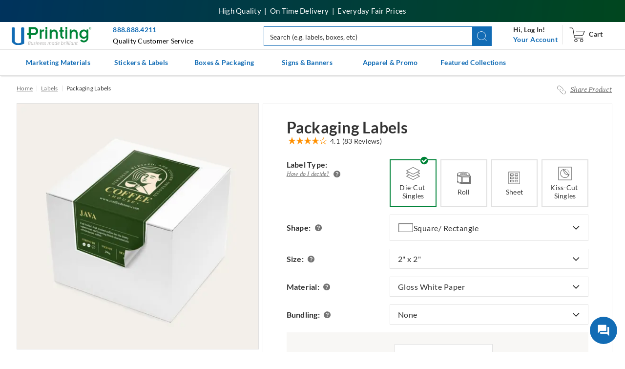

--- FILE ---
content_type: text/html; charset=UTF-8
request_url: https://www.uprinting.com/html/cross-storage/hub.html?v=bcf0fd4c2fd7d434f74d1e6bdee1d96eabcfa446
body_size: 62
content:
<!DOCTYPE html>
<html xmlns="http://www.w3.org/1999/xhtml" lang="en" xml:lang="en">
<body class="page-cross-storage-hub-container">
<script type="text/javascript" src="https://s1.uprinting.com/assets/vendor/dri/cross-storage-hub/hub.js"></script>
<script>
    if (typeof CrossStorageHub !== 'undefined') {
        CrossStorageHub.init([
            { origin: /\.uprinting.com$/, allow: ["get","set","del","getKeys","clear"] },
            { origin: /:\/\/(www\.)?uprinting.com$/, allow: ["get","set","del","getKeys","clear"] },
            { origin: /:\/\/(checkout\.)?uprinting.com$/, allow: ["get","set","del","getKeys","clear"] },
            { origin: /:\/\/(portal\.)?uprinting.com$/, allow: ["get","set","del","getKeys","clear"] },
            { origin: /:\/\/(module\.)?uprinting.com$/, allow: ["get","set","del","getKeys","clear"] },
            { origin: /:\/\/(mailing\.)?uprinting.com$/, allow: ["get", "set", "del", "getKeys", "clear"] },
            { origin: /:\/\/(editor\.)?uprinting.com$/, allow: ["get","set","del","getKeys","clear"] },
            { origin: /\.uprinting.com\/$/, allow: ["get","set","del","getKeys","clear"] },
            { origin: /:\/\/(www\.)?uprinting.com\/$/, allow: ["get","set","del","getKeys","clear"] },
            { origin: /:\/\/(checkout\.)?uprinting.com\/$/, allow: ["get","set","del","getKeys","clear"] },
            { origin: /:\/\/(portal\.)?uprinting.com\/$/, allow: ["get","set","del","getKeys","clear"] },
            { origin: /:\/\/(module\.)?uprinting.com\/$/, allow: ["get","set","del","getKeys","clear"] },
            { origin: /:\/\/(editor\.)?uprinting.com\/$/, allow: ["get","set","del","getKeys","clear"] },
            { origin: /:\/\/(mailing\.)?uprinting.com\/$/, allow: ["get", "set", "del", "getKeys", "clear"] }
        ]);
    }
</script>
</body>
</html>


--- FILE ---
content_type: text/html; charset=UTF-8
request_url: https://www.uprinting.com/html/cross-storage/session.html?v=bcf0fd4c2fd7d434f74d1e6bdee1d96eabcfa446
body_size: 113
content:
<!DOCTYPE html>
<html xmlns="http://www.w3.org/1999/xhtml" lang="en" xml:lang="en">
<body class="page-cross-storage-hub-container">
<script type="text/javascript" src="https://s1.uprinting.com/assets/vendor/dri/cross-domain-session-storage/dist/cross-domain-session-storage.js"></script>
<script>
    if (typeof CrossDomainSessionStorage !== 'undefined') {
        var crossDomainSessionStorage = new CrossDomainSessionStorage.CrossDomainSessionStorage();
        crossDomainSessionStorage.initStorage({
            allowed_domains: [
                { origin: /\.uprinting.com$/, allow: ["get"] },
                { origin: /:\/\/(www\.)?uprinting.com$/, allow: ["test", "getItem","setItem","removeItem","clear"] },
                { origin: /:\/\/(checkout\.)?uprinting.com$/, allow: ["test", "getItem","setItem","removeItem","clear"] },
                { origin: /:\/\/(portal\.)?uprinting.com$/, allow: ["test", "getItem","setItem","removeItem","clear"] },
                { origin: /:\/\/(module\.)?uprinting.com$/, allow: ["test", "getItem","setItem","removeItem","clear"] },
                { origin: /:\/\/(mailing\.)?uprinting.com$/, allow: ["test", "getItem","setItem","removeItem","clear"] },
                { origin: /:\/\/(editor\.)?uprinting.com$/, allow: ["test", "getItem","setItem","removeItem","clear"] },
                { origin: /\.uprinting.com\/$/, allow: ["get"] },
                { origin: /:\/\/(www\.)?uprinting.com\/$/, allow: ["test", "getItem","setItem","removeItem","clear"] },
                { origin: /:\/\/(checkout\.)?uprinting.com\/$/, allow: ["test", "getItem","setItem","removeItem","clear"] },
                { origin: /:\/\/(portal\.)?uprinting.com\/$/, allow: ["test", "getItem","setItem","removeItem","clear"] },
                { origin: /:\/\/(module\.)?uprinting.com\/$/, allow: ["test", "getItem","setItem","removeItem","clear"] },
                { origin: /:\/\/(editor\.)?uprinting.com\/$/, allow: ["test", "getItem","setItem","removeItem","clear"] },
                { origin: /:\/\/(mailing\.)?uprinting.com\/$/, allow: ["test", "getItem","setItem","removeItem","clear"] }
            ]
        });
    }
</script>
</body>
</html>


--- FILE ---
content_type: text/html; charset=UTF-8
request_url: https://www.uprinting.com/html/angular-app/modules/sms-product/directives/calculator/calc-variant-switcher.directive.html?v=bcf0fd4c2fd7d434f74d1e6bdee1d96eabcfa446
body_size: -68
content:
<div class="comp-calc-variant-switcher"
    ng-show="show_calc_variant_switcher"
    ng-if="!mobileView">
    <div class="site-toggle-switch"
        ng-class="{'toggled': isChecked}">
        <span class="default-option-label">Grid</span>
        <label class="switch">
            <input type="checkbox"
                   aria-label="calculator switch view"
                   ng-model="isChecked" 
                   ng-change="toggleCalcVariant(isChecked)">
            <span class="slider round"></span>
        </label>
        <span class="toggled-option-label">List</span>
    </div>
</div>


--- FILE ---
content_type: text/html; charset=UTF-8
request_url: https://www.uprinting.com/html/angular-app/modules/sms-product/directives/share-calc-config/share-calc-config.directive.html?v=bcf0fd4c2fd7d434f74d1e6bdee1d96eabcfa446
body_size: 891
content:
<div class="comp-share-calc-config-container">
    <div id="share_calc_btn">
        <a href class="share-config-link" ng-click="actions.showModal()" tabindex="0" aria-label="Share Product Modal">
            <span class="share-icon dri-share-link"></span>
            <span class="share-text site-secondary-link-italic">Share Product</span>
        </a>
    </div>
    <focus-trap first-trap=".modal-close-btn.close" 
    last-trap-alt=".site-alert-success.share-config-copy-message"
    last-trap=".site-btn-link-display.cancel-btn">
        <div id="share_calc_config_modal" tabindex="-1" class="comp-share-calc-config-modal site-modal modal fade" role="dialog">
            <div class="modal-dialog js-share-product-modal">
                <!-- Modal content-->
                <div tabindex="-1" class="modal-content">
                    <div class="modal-header">
                        <button type="button" class="modal-close-btn close" data-dismiss="modal"
                                aria-label="close button. Press escape key to close the modal">&times;</button>
                        <div class="share-config-modal-title modal-title" tabindex="0" role="heading" aria-level="2">
                            Share Product Configuration
                        </div>
                    </div>
                    <div class="modal-body">
                        <div id="product-config">
                            <div class="share-config-details" tabindex="0">
                                Sharing below link with a person will let them view the same configuration you have on the screen.
                                However, they will not be able to access your shopping cart or account information.
                            </div>
                            <div class="share-config-form-group site-form-group form-group">
                                <div class="site-input-group">
                                    <input ng-model="shareCalcConfigLink"
                                        ng-click="actions.autoSelectInput()"
                                        type="text"
                                        class="site-form-input share-config-form-input form-control"
                                        id="share_calc_config_input"
                                        readonly="readonly"
                                        value="">
                                </div>
                            </div>
                        </div>
                        <button ng-click="actions.copyShareCalcConfigLink()" class="copy-link-btn site-btn-primary btn btn-primary" type="button">Copy Link</button>
                        <div ng-if="copyMessage" class="site-alert-success share-config-copy-message" tabindex="0" aria-live="polite">
                            <span class="alert-message">
                            {{copyMessage}}
                            </span>
                        </div>
                        <hr tabindex="-1">
                        <div ng-if="emailErrorMessage" class="input-error-container">
                            <span class="input-error-message" tabindex="0">{{emailErrorMessage}}</span>
                        </div>

                        <div ng-if="emailSuccessMessage" class="input-success-container">
                            <span class="input-success-message" tabindex="0">{{emailSuccessMessage}}</span>
                        </div>

                        <div class="site-form-group form-group">
                            <div class="site-input-group">
                                <p tabindex="0" aria-label="">Share link via email address</p>
                                <input ng-model="emailAddress"
                                    required
                                    type="text"
                                    placeholder="Enter Email Address"
                                    class="site-form-input share-config-form-input form-control"
                                    id="share_product_email"
                                    value="">
                                <div id="share_product_recaptcha"
                                    class="share-product-recaptcha-container"
                                    data-callback="shareProductCaptchaCallback"></div>

                                <button class="copy-link-btn site-btn-primary btn btn-primary" type="button" ng-click="actions.sendEmail()" ng-disabled="disableButton || !isEmailValid">
                                    <span ng-if="!disableButton">Send Email</span>
                                    <span ng-if="disableButton">Please wait: {{disableButtonCounter}}s...</span>
                                </button>
                            </div>
                        </div>
                        <div class="share-config-btn-message-container">
                            <div class="share-config-modal-btn-group">
                                <button class="site-btn-link-display cancel-btn btn" data-dismiss="modal" type="button">
                                    <span class="site-secondary-link-italic">Cancel</span>
                                </button>
                            </div>
                        </div>
                    </div>
                </div>
            </div>
        </div>
    </focus-trap>
</div>


--- FILE ---
content_type: text/html; charset=UTF-8
request_url: https://www.uprinting.com/html/angular-app/modules/sms-product/directives/shipping-estimator/shipping-estimator.directive.html?v=bcf0fd4c2fd7d434f74d1e6bdee1d96eabcfa446
body_size: 1580
content:
<div class="comp-product-shipping-container">
    <div class="shipping-heading-container" id="shipping_btn">
        <a ng-if="!priceData" href class="shipping-heading-link"
           ng-click="actions.toggleShippingEstimator()"
           aria-label="Estimate Shipping & Delivery Modal">
            <i class="heading-icon dri-shipping"></i>
            <span class="heading-label site-secondary-link-italic"> Estimate Shipping &amp; Delivery</span>
        </a>
        <a ng-if="priceData" href class="shipping-heading-link"
           aria-label="Estimate Shipping & Delivery Modal"
           ng-click="actions.toggleShippingEstimator()"
           data-target="#product_shipping_content" data-toggle="modal">
            <i class="heading-icon dri-shipping"></i>
            <span class="heading-label site-secondary-link-italic"> Estimate Shipping &amp; Delivery</span>
        </a>
    </div>
    <focus-trap first-trap=".modal-close-btn.close" 
        last-trap-alt=".js-last-element-alt"
        last-trap=".show-shipping-options-btn">
        <div class="js-shipping-estimator-modal product-shipping-content-container modal fade"
            role="dialog" id="product_shipping_content" tabindex="-1">
            <div class="modal-dialog modal-md site-modal">
                <div class="modal-content">
                    <div class="modal-header">
                        <button type="button" class="close modal-close-btn" id="close_btn_share_calc" data-dismiss="modal"
                                aria-label="close button. Press escape key to close the modal">&times;</button>
                        <div class="share-config-modal-title modal-title" tabindex="0" role="heading" aria-level="2">
                            Estimate Shipping & Delivery
                        </div>
                    </div>
                    <div class="modal-body row">
                        <div class="comp-zip-code-input-container col-md-24">
                            <div class="input-container site-form-group">
                                <input type="text"
                                    class="form-control zip-code-input site-form-input"
                                    id="zip_code"
                                    name="zip_code"
                                    number-only
                                    maxlength="5" value=""
                                    placeholder="Enter Zip" ng-model="zipCode"
                                    ng-keydown="$event.keyCode === 13 && actions.getShippingOptions()"
                                    ng-class="{'invalid-zipcode-input' : states.invalid_zipcode}"
                                    aria-describedby="shipping_error_msg"
                                >
                            </div>
                            <button type="button" class="show-shipping-options-btn site-btn-default btn btn-default"
                                    ng-click="actions.getShippingOptions()">Show Options</button>
                        </div>
                        <div ng-if="states.show_shipping_options_section && !states.fetching_options && shippingOptions"
                            class="js-shipping-result-container comp-shipping-options-radio-container col-md-24"
                            tabindex="-1">
                            <div ng-repeat="(service_code, option) in shippingOptions"
                                class="option-radio-group shipping-option row"
                                tabindex="0">
                                <span class="option-service-edd-container col-xs-16">
                                    <span class="edd-label">
                                        <span class="deliver-by-label">Delivery between &nbsp;</span>
                                        <span class="delivery-date-label">{{option.min_delivery_datetime ?
                                            (actions.parseDate(option.min_delivery_datetime) | date:'MMMM d')
                                            + ' – '
                                            + (actions.parseDate(option.delivery_datetime) | date:'d')
                                            : (actions.parseDate(option.delivery_datetime) | date:'MMMM d')}} &nbsp;*</span>
                                    </span>
                                    <span class="day-transit-label">({{option.min_transit_time ? option.min_transit_time + '-' : ''}}{{option.transit_time}} Day Transit)</span>
                                </span>
                                            <!-- WITH DISCOUNT -->

                                <span ng-if="option.rate != option.orig_rate" class="option-price-container col-xs-8">

                                    <span class="original-shipping-rate"
                                        aria-label="{{(option.orig_rate | currency)}}. ">
                                        {{(option.orig_rate | currency)}}
                                    </span>
                                    <span class="discounted-shipping-rate"
                                        aria-label="discounted shipping rate is {{option.rate == 0 ? 'FREE' : (option.rate | currency)}}. ">
                                        {{option.rate == 0 ? 'FREE' : (option.rate | currency)}}
                                    </span>
                                </span>

                                <span ng-if="option.rate == option.orig_rate"
                                    class="option-price-container col-xs-8">
                                    <span class="shipping-rate"
                                        aria-label="{{(option.rate | currency)}}. ">
                                        {{(option.rate | currency)}}
                                    </span>
                                </span>
                            </div>

                            <!-- PICKUP OPTIONS -->
                            <div ng-repeat="(service_code, option) in pickupOptions" class="option-radio-group pickup-option row" tabindex="0">
                                <span class="option-service-edd-container col-xs-16">
                                    <span class="pickup-service-label">
                                        <span class="pickup-in-label">Pickup in&nbsp;</span>
                                        <a class="map-link" href="{{option.map}}" target="_blank">
                                            {{option.city}}, {{option.state}}
                                        </a>
                                    </span>
                                    <span class="pickup-date-container">
                                        <span class="pickup-time-label">after {{option.pickup_time}}&nbsp;pm&nbsp;</span>
                                        <span class="pickup-date-label">{{(actions.parseDate(option.delivery_datetime) | date:'EEEE, MMMM d')}}&nbsp;*</span>
                                    </span>
                                </span>
                                <span class="option-price-container col-xs-8">
                                    <span class="shipping-rate"
                                        aria-label="{{option.rate == 0 ? 'FREE' : (option.rate | currency)}}. ">
                                        {{option.rate == 0 ? 'FREE' : (option.rate | currency)}}
                                    </span>
                                </span>
                            </div>
                        </div>

                        <div ng-if="states.show_shipping_options_section && !states.fetching_options && shippingOptions"
                            class="js-last-element-alt shipping-notes-container col-md-24" tabindex="0">
                            <div class="note-item">
                                <span class="edd-note-text note-text">
                                    * Order by 5pm PT / 8pm ET.&nbsp;
                                </span>
                                <shipping-estimator-tooltip tooltip-pickup-options="pickupOptions"></shipping-estimator-tooltip>
                            </div>
                            <div class="note-item">
                                <span class="js-last-element-alt surcharge-note-text note-text">
                                    * Surcharges may apply based on delivery address
                                </span>
                            </div>
                        </div>
                        <div ng-if="states.show_shipping_options_section && states.fetching_options"
                            tabindex="0"
                            class="js-options-loader-container js-last-element-alt shipping-options-loader-container col-md-24">
                            <i class="loader-icon fa fa-spinner fa-spin fa-2x fa-fw"></i>
                            <p class="loader-text">Looking for best options</p>
                        </div>
                        <div ng-if="states.show_shipping_options_section && states.no_shipping_options"
                            id="shipping_error_msg" tabindex="-1"
                            class="js-no-quotes-available-container js-last-element-alt no-shipping-options-container col-md-24"
                            tabindex="0">
                            <p class="no-shipping-text text-center">No quotes available. Please contact customer service  at {{websiteConfig.phone_no}}.</p>
                        </div>
                        <div ng-if="states.invalid_zipcode" tabindex="-1" id="shipping_error_msg"
                            class="js-invalid-zipcode-container js-last-element-alt invalid-zipcode-container col-md-24">
                            <p class="invalid-zipcode-text text-center">Please enter a valid zipcode.</p>
                        </div>
                    </div>
                </div>
            </div>
        </div>
    </focus-trap>
</div>


--- FILE ---
content_type: text/html; charset=UTF-8
request_url: https://www.uprinting.com/html/angular-app/modules/sms-product/directives/pdp-cta-modal/pdp-cta-modal.directive.html?v=bcf0fd4c2fd7d434f74d1e6bdee1d96eabcfa446
body_size: 1286
content:
<div class="comp-product-cta-modal site-modal modal fade" role="dialog" id="calc_button_modal" tabindex="-1" style="display: none;">
    <div class="modal-dialog">
        <div class="modal-content">
            <div class="modal-header modal-select-header">
                <button type="button" class="close modal-close-btn" aria-label="Close" data-dismiss="modal">
                    ×
                </button>
                <h3 class="modal-title back-file-online-form">
                    <span ng-if="isDesignFlowView"
                          ng-click="viewDefault()"
                          class='dri-arrow-left back-icon'></span><span ng-bind-html="modalTitle"></span>
                </h3>
            </div>
            <div class="modal-body">
                <div class="carousel slide" data-interval="false" id="product_artwork_flow">
                    <div class="carousel-inner">
                        <div class="item active default-view">
                            <ul class="button-options-list modal-lazy">
                                <li id="cta_modal_upload_btn" product-calc-button="UPLOAD" class="button-list-item" role="presentation">
                                    <div class="button-icon-wrapper">
                                        <img class="img-responsive" data-src="{{staticImagePath}}/calc-btn-modal/upload-icon.svg">
                                    </div>
                                    <div class="button-text-wrapper">
                                        <div class="button-text">Upload My Artwork</div>
                                        <div class="button-caption">Choose from Device, Dropbox, OneDrive, or Google Drive.</div>
                                    </div>
                                    <div class="dri-arrow-right"></div>
                                </li>
                                <li id="cta_modal_design_button" product-calc-button="{{designBtnCode}}"
                                    ng-if="enableDesignButton" class="button-list-item" role="presentation">
                                    <div class="button-icon-wrapper">
                                        <img class="img-responsive" data-src="{{staticImagePath}}/calc-btn-modal/design-icon.svg">
                                    </div>
                                    <div class="button-text-wrapper">
                                        <div class="button-text">Design Your File Online</div>
                                        <div class="button-caption">Use the Design Studio to create your own artwork.</div>
                                    </div>
                                    <div class="dri-arrow-right"></div>
                                </li>
                                <li id="cta_modal_upload_later_btn" product-calc-button="UPLOAD_LATER" class="button-list-item" role="presentation">
                                    <div class="button-icon-wrapper">
                                        <img class="img-responsive" data-src="{{staticImagePath}}/calc-btn-modal/buy-now-icon.svg">
                                    </div>
                                    <div class="button-text-wrapper">
                                        <div class="button-text">Upload Later</div>
                                        <div class="button-caption"> In a hurry? No Problem. Checkout first and upload later.</div>
                                    </div>
                                    <div class="dri-arrow-right"></div>
                                </li>
                            </ul>
                        </div>
                        <div class="item submit-email-view">
                            <h4 class="design-heading">Design Your File Online from your desktop</h4>
                            <div class="design-icon-container">
                                <img data-src="{{staticImagePath}}/calc-btn-modal/design-icon.svg" alt="Design Your File">
                            </div>
                            <p class="design-message">You will receive a link to design your file online using the specifications you created here.</p>
                            <form name="email_form" class="design-email-form" ng-submit="submitEmail()" novalidate>
                                <input type="hidden" name="csrf" value="">
                                <div class="site-form-group form-group"
                                     ng-class="{'has-error' : email_form.email.$invalid
                                    && email_form.email.$touched}">
                                    <div class="input-label-container email-label-container">
                                        <span class="site-input-label">Email Address</span>
                                    </div>
                                    <div class="site-input-group">
                                        <input name="email"
                                               class="form-control site-form-input"
                                               placeholder="Enter your email"
                                               type="text" maxlength="50" autocomplete="off"
                                               ng-blur="onFocusOut()"
                                               ng-model="email"
                                               ng-pattern="email_regex"
                                               required="true">
                                        <div class="input-error-container"
                                             ng-if="email_form.email.$invalid && email_form.email.$touched">
                                            <span class="input-error-message">{{error_message}}</span>
                                        </div>
                                    </div>
                                </div>
                                <div class="form-group">
                                    <div class="btn-container">
                                        <button type="submit" class="site-btn-primary submit-email-btn"
                                                ng-disabled="processing || computingPrice || email_form.email.$invalid">
                                            GET LINK
                                            <i class="fa fa-spinner fa-spin spinner-icon" ng-if="processing"></i>
                                        </button>
                                    </div>
                                </div>
                            </form>
                        </div>
                        <div class="item email-sent-confirmation-view">
                            <h4 class="confirmation-heading">LINK SENT</h4>
                            <div class="confirmation-icon-container">
                                <img data-src="{{staticImagePath}}/calc-btn-modal/email-sent-icon.svg" alt="Email Sent Icon">
                            </div>
                            <p class="confirmation-message">Check your inbox for the link so you can get started on your design project.<br>Good luck!</p>
                            <div class="link-btn-container">
                                <a href="{{siteUrl}}" class="site-btn-link-primary keep-shopping-btn">KEEP SHOPPING</a>
                            </div>
                        </div>
                    </div>
                </div>
            </div>
        </div>
    </div>
</div>

--- FILE ---
content_type: text/html; charset=UTF-8
request_url: https://www.uprinting.com/html/angular-app/modules/sms-product/directives/calculator/multi-calc-display/box.html?v=bcf0fd4c2fd7d434f74d1e6bdee1d96eabcfa446
body_size: 366
content:
<div ng-if="multiCalcConfig.calc_switch" ng-show="states.calculator_loaded">
    <div>
        <div class="comp-multi-calc-switch-box-container box-{{multiCalcSort.length}}" ng-class="{'full-width' : !multiCalcConfig.switch_label}">
            <label class="multi-calc-label" ng-if="multiCalcConfig.switch_label">
                <span tabindex="0">{{multiCalcConfig.switch_label}}:</span>
                <span class="multical-tooltip-container" ng-class="{'no-tooltip-label' : !multiCalcConfig.tooltip_label}">
                    <calculator-attribute-tooltip
                            ng-if="multiCalcConfig.tooltip_popup_id*1"
                            ng-class="{'label-display': multiCalcConfig.tooltip_label}"
                            tooltip-id="multiCalcConfig.tooltip_popup_id"
                            tooltip-mode="'modal'"
                            tooltip-trigger-method=""
                            tooltip-aria-label="{{multiCalcConfig.switch_label}}"
                            tooltip-label="multiCalcConfig.tooltip_label">
                    </calculator-attribute-tooltip>
                </span>
            </label>

            <div class="multi-calc-items" role="tablist">
                <div class="multi-calc-button-container" ng-repeat="key in multiCalcSort">
                    <div class="multi-calc-button"
                         ng-keydown="actions.switchCalculatorOnKeydown($event, key)"
                         ng-click="actions.switchCalculator(key)"
                         tabindex="0" role="tab" aria-selected="{{activeProductId == calcIds[key]}}"
                         ng-class="{
                        'active': activeProductId == calcIds[key],
                        'odd': (($index+1) % 2),
                        'even': !(($index+1) % 2),
                        'whole': (($index+1) % 2) && ($index+1 == calcCount),
                        'has-icon': multiCalcConfig.calc_switch[calcIds[key]].icon}">
                        <div class="calc-img" ng-if="multiCalcConfig.calc_switch[calcIds[key]].icon">
                            <img class="multi-calc-icon" height="auto"
                                 ng-src="{{multiCalcConfig.calc_switch[calcIds[key]].icon}}" alt="">
                        </div>
                        <div class="calc-details">
                            <span class="calc-button-label">{{multiCalcConfig.calc_switch[calcIds[key]].label}}</span>
                        </div>
                        <i class="active-multi-calc-btn-icon check-circle-icon fa fa-check-circle" aria-hidden="true"></i>
                    </div>
                </div>
            </div>
        </div>
    </div>
</div>


--- FILE ---
content_type: text/html; charset=utf-8
request_url: https://www.google.com/recaptcha/api2/anchor?ar=1&k=6Lcrk8cUAAAAAIl5Q53M3y1xg9dCV7-0Girh-i24&co=aHR0cHM6Ly93d3cudXByaW50aW5nLmNvbTo0NDM.&hl=en&v=PoyoqOPhxBO7pBk68S4YbpHZ&size=normal&anchor-ms=20000&execute-ms=30000&cb=twnwwkpcs42z
body_size: 49338
content:
<!DOCTYPE HTML><html dir="ltr" lang="en"><head><meta http-equiv="Content-Type" content="text/html; charset=UTF-8">
<meta http-equiv="X-UA-Compatible" content="IE=edge">
<title>reCAPTCHA</title>
<style type="text/css">
/* cyrillic-ext */
@font-face {
  font-family: 'Roboto';
  font-style: normal;
  font-weight: 400;
  font-stretch: 100%;
  src: url(//fonts.gstatic.com/s/roboto/v48/KFO7CnqEu92Fr1ME7kSn66aGLdTylUAMa3GUBHMdazTgWw.woff2) format('woff2');
  unicode-range: U+0460-052F, U+1C80-1C8A, U+20B4, U+2DE0-2DFF, U+A640-A69F, U+FE2E-FE2F;
}
/* cyrillic */
@font-face {
  font-family: 'Roboto';
  font-style: normal;
  font-weight: 400;
  font-stretch: 100%;
  src: url(//fonts.gstatic.com/s/roboto/v48/KFO7CnqEu92Fr1ME7kSn66aGLdTylUAMa3iUBHMdazTgWw.woff2) format('woff2');
  unicode-range: U+0301, U+0400-045F, U+0490-0491, U+04B0-04B1, U+2116;
}
/* greek-ext */
@font-face {
  font-family: 'Roboto';
  font-style: normal;
  font-weight: 400;
  font-stretch: 100%;
  src: url(//fonts.gstatic.com/s/roboto/v48/KFO7CnqEu92Fr1ME7kSn66aGLdTylUAMa3CUBHMdazTgWw.woff2) format('woff2');
  unicode-range: U+1F00-1FFF;
}
/* greek */
@font-face {
  font-family: 'Roboto';
  font-style: normal;
  font-weight: 400;
  font-stretch: 100%;
  src: url(//fonts.gstatic.com/s/roboto/v48/KFO7CnqEu92Fr1ME7kSn66aGLdTylUAMa3-UBHMdazTgWw.woff2) format('woff2');
  unicode-range: U+0370-0377, U+037A-037F, U+0384-038A, U+038C, U+038E-03A1, U+03A3-03FF;
}
/* math */
@font-face {
  font-family: 'Roboto';
  font-style: normal;
  font-weight: 400;
  font-stretch: 100%;
  src: url(//fonts.gstatic.com/s/roboto/v48/KFO7CnqEu92Fr1ME7kSn66aGLdTylUAMawCUBHMdazTgWw.woff2) format('woff2');
  unicode-range: U+0302-0303, U+0305, U+0307-0308, U+0310, U+0312, U+0315, U+031A, U+0326-0327, U+032C, U+032F-0330, U+0332-0333, U+0338, U+033A, U+0346, U+034D, U+0391-03A1, U+03A3-03A9, U+03B1-03C9, U+03D1, U+03D5-03D6, U+03F0-03F1, U+03F4-03F5, U+2016-2017, U+2034-2038, U+203C, U+2040, U+2043, U+2047, U+2050, U+2057, U+205F, U+2070-2071, U+2074-208E, U+2090-209C, U+20D0-20DC, U+20E1, U+20E5-20EF, U+2100-2112, U+2114-2115, U+2117-2121, U+2123-214F, U+2190, U+2192, U+2194-21AE, U+21B0-21E5, U+21F1-21F2, U+21F4-2211, U+2213-2214, U+2216-22FF, U+2308-230B, U+2310, U+2319, U+231C-2321, U+2336-237A, U+237C, U+2395, U+239B-23B7, U+23D0, U+23DC-23E1, U+2474-2475, U+25AF, U+25B3, U+25B7, U+25BD, U+25C1, U+25CA, U+25CC, U+25FB, U+266D-266F, U+27C0-27FF, U+2900-2AFF, U+2B0E-2B11, U+2B30-2B4C, U+2BFE, U+3030, U+FF5B, U+FF5D, U+1D400-1D7FF, U+1EE00-1EEFF;
}
/* symbols */
@font-face {
  font-family: 'Roboto';
  font-style: normal;
  font-weight: 400;
  font-stretch: 100%;
  src: url(//fonts.gstatic.com/s/roboto/v48/KFO7CnqEu92Fr1ME7kSn66aGLdTylUAMaxKUBHMdazTgWw.woff2) format('woff2');
  unicode-range: U+0001-000C, U+000E-001F, U+007F-009F, U+20DD-20E0, U+20E2-20E4, U+2150-218F, U+2190, U+2192, U+2194-2199, U+21AF, U+21E6-21F0, U+21F3, U+2218-2219, U+2299, U+22C4-22C6, U+2300-243F, U+2440-244A, U+2460-24FF, U+25A0-27BF, U+2800-28FF, U+2921-2922, U+2981, U+29BF, U+29EB, U+2B00-2BFF, U+4DC0-4DFF, U+FFF9-FFFB, U+10140-1018E, U+10190-1019C, U+101A0, U+101D0-101FD, U+102E0-102FB, U+10E60-10E7E, U+1D2C0-1D2D3, U+1D2E0-1D37F, U+1F000-1F0FF, U+1F100-1F1AD, U+1F1E6-1F1FF, U+1F30D-1F30F, U+1F315, U+1F31C, U+1F31E, U+1F320-1F32C, U+1F336, U+1F378, U+1F37D, U+1F382, U+1F393-1F39F, U+1F3A7-1F3A8, U+1F3AC-1F3AF, U+1F3C2, U+1F3C4-1F3C6, U+1F3CA-1F3CE, U+1F3D4-1F3E0, U+1F3ED, U+1F3F1-1F3F3, U+1F3F5-1F3F7, U+1F408, U+1F415, U+1F41F, U+1F426, U+1F43F, U+1F441-1F442, U+1F444, U+1F446-1F449, U+1F44C-1F44E, U+1F453, U+1F46A, U+1F47D, U+1F4A3, U+1F4B0, U+1F4B3, U+1F4B9, U+1F4BB, U+1F4BF, U+1F4C8-1F4CB, U+1F4D6, U+1F4DA, U+1F4DF, U+1F4E3-1F4E6, U+1F4EA-1F4ED, U+1F4F7, U+1F4F9-1F4FB, U+1F4FD-1F4FE, U+1F503, U+1F507-1F50B, U+1F50D, U+1F512-1F513, U+1F53E-1F54A, U+1F54F-1F5FA, U+1F610, U+1F650-1F67F, U+1F687, U+1F68D, U+1F691, U+1F694, U+1F698, U+1F6AD, U+1F6B2, U+1F6B9-1F6BA, U+1F6BC, U+1F6C6-1F6CF, U+1F6D3-1F6D7, U+1F6E0-1F6EA, U+1F6F0-1F6F3, U+1F6F7-1F6FC, U+1F700-1F7FF, U+1F800-1F80B, U+1F810-1F847, U+1F850-1F859, U+1F860-1F887, U+1F890-1F8AD, U+1F8B0-1F8BB, U+1F8C0-1F8C1, U+1F900-1F90B, U+1F93B, U+1F946, U+1F984, U+1F996, U+1F9E9, U+1FA00-1FA6F, U+1FA70-1FA7C, U+1FA80-1FA89, U+1FA8F-1FAC6, U+1FACE-1FADC, U+1FADF-1FAE9, U+1FAF0-1FAF8, U+1FB00-1FBFF;
}
/* vietnamese */
@font-face {
  font-family: 'Roboto';
  font-style: normal;
  font-weight: 400;
  font-stretch: 100%;
  src: url(//fonts.gstatic.com/s/roboto/v48/KFO7CnqEu92Fr1ME7kSn66aGLdTylUAMa3OUBHMdazTgWw.woff2) format('woff2');
  unicode-range: U+0102-0103, U+0110-0111, U+0128-0129, U+0168-0169, U+01A0-01A1, U+01AF-01B0, U+0300-0301, U+0303-0304, U+0308-0309, U+0323, U+0329, U+1EA0-1EF9, U+20AB;
}
/* latin-ext */
@font-face {
  font-family: 'Roboto';
  font-style: normal;
  font-weight: 400;
  font-stretch: 100%;
  src: url(//fonts.gstatic.com/s/roboto/v48/KFO7CnqEu92Fr1ME7kSn66aGLdTylUAMa3KUBHMdazTgWw.woff2) format('woff2');
  unicode-range: U+0100-02BA, U+02BD-02C5, U+02C7-02CC, U+02CE-02D7, U+02DD-02FF, U+0304, U+0308, U+0329, U+1D00-1DBF, U+1E00-1E9F, U+1EF2-1EFF, U+2020, U+20A0-20AB, U+20AD-20C0, U+2113, U+2C60-2C7F, U+A720-A7FF;
}
/* latin */
@font-face {
  font-family: 'Roboto';
  font-style: normal;
  font-weight: 400;
  font-stretch: 100%;
  src: url(//fonts.gstatic.com/s/roboto/v48/KFO7CnqEu92Fr1ME7kSn66aGLdTylUAMa3yUBHMdazQ.woff2) format('woff2');
  unicode-range: U+0000-00FF, U+0131, U+0152-0153, U+02BB-02BC, U+02C6, U+02DA, U+02DC, U+0304, U+0308, U+0329, U+2000-206F, U+20AC, U+2122, U+2191, U+2193, U+2212, U+2215, U+FEFF, U+FFFD;
}
/* cyrillic-ext */
@font-face {
  font-family: 'Roboto';
  font-style: normal;
  font-weight: 500;
  font-stretch: 100%;
  src: url(//fonts.gstatic.com/s/roboto/v48/KFO7CnqEu92Fr1ME7kSn66aGLdTylUAMa3GUBHMdazTgWw.woff2) format('woff2');
  unicode-range: U+0460-052F, U+1C80-1C8A, U+20B4, U+2DE0-2DFF, U+A640-A69F, U+FE2E-FE2F;
}
/* cyrillic */
@font-face {
  font-family: 'Roboto';
  font-style: normal;
  font-weight: 500;
  font-stretch: 100%;
  src: url(//fonts.gstatic.com/s/roboto/v48/KFO7CnqEu92Fr1ME7kSn66aGLdTylUAMa3iUBHMdazTgWw.woff2) format('woff2');
  unicode-range: U+0301, U+0400-045F, U+0490-0491, U+04B0-04B1, U+2116;
}
/* greek-ext */
@font-face {
  font-family: 'Roboto';
  font-style: normal;
  font-weight: 500;
  font-stretch: 100%;
  src: url(//fonts.gstatic.com/s/roboto/v48/KFO7CnqEu92Fr1ME7kSn66aGLdTylUAMa3CUBHMdazTgWw.woff2) format('woff2');
  unicode-range: U+1F00-1FFF;
}
/* greek */
@font-face {
  font-family: 'Roboto';
  font-style: normal;
  font-weight: 500;
  font-stretch: 100%;
  src: url(//fonts.gstatic.com/s/roboto/v48/KFO7CnqEu92Fr1ME7kSn66aGLdTylUAMa3-UBHMdazTgWw.woff2) format('woff2');
  unicode-range: U+0370-0377, U+037A-037F, U+0384-038A, U+038C, U+038E-03A1, U+03A3-03FF;
}
/* math */
@font-face {
  font-family: 'Roboto';
  font-style: normal;
  font-weight: 500;
  font-stretch: 100%;
  src: url(//fonts.gstatic.com/s/roboto/v48/KFO7CnqEu92Fr1ME7kSn66aGLdTylUAMawCUBHMdazTgWw.woff2) format('woff2');
  unicode-range: U+0302-0303, U+0305, U+0307-0308, U+0310, U+0312, U+0315, U+031A, U+0326-0327, U+032C, U+032F-0330, U+0332-0333, U+0338, U+033A, U+0346, U+034D, U+0391-03A1, U+03A3-03A9, U+03B1-03C9, U+03D1, U+03D5-03D6, U+03F0-03F1, U+03F4-03F5, U+2016-2017, U+2034-2038, U+203C, U+2040, U+2043, U+2047, U+2050, U+2057, U+205F, U+2070-2071, U+2074-208E, U+2090-209C, U+20D0-20DC, U+20E1, U+20E5-20EF, U+2100-2112, U+2114-2115, U+2117-2121, U+2123-214F, U+2190, U+2192, U+2194-21AE, U+21B0-21E5, U+21F1-21F2, U+21F4-2211, U+2213-2214, U+2216-22FF, U+2308-230B, U+2310, U+2319, U+231C-2321, U+2336-237A, U+237C, U+2395, U+239B-23B7, U+23D0, U+23DC-23E1, U+2474-2475, U+25AF, U+25B3, U+25B7, U+25BD, U+25C1, U+25CA, U+25CC, U+25FB, U+266D-266F, U+27C0-27FF, U+2900-2AFF, U+2B0E-2B11, U+2B30-2B4C, U+2BFE, U+3030, U+FF5B, U+FF5D, U+1D400-1D7FF, U+1EE00-1EEFF;
}
/* symbols */
@font-face {
  font-family: 'Roboto';
  font-style: normal;
  font-weight: 500;
  font-stretch: 100%;
  src: url(//fonts.gstatic.com/s/roboto/v48/KFO7CnqEu92Fr1ME7kSn66aGLdTylUAMaxKUBHMdazTgWw.woff2) format('woff2');
  unicode-range: U+0001-000C, U+000E-001F, U+007F-009F, U+20DD-20E0, U+20E2-20E4, U+2150-218F, U+2190, U+2192, U+2194-2199, U+21AF, U+21E6-21F0, U+21F3, U+2218-2219, U+2299, U+22C4-22C6, U+2300-243F, U+2440-244A, U+2460-24FF, U+25A0-27BF, U+2800-28FF, U+2921-2922, U+2981, U+29BF, U+29EB, U+2B00-2BFF, U+4DC0-4DFF, U+FFF9-FFFB, U+10140-1018E, U+10190-1019C, U+101A0, U+101D0-101FD, U+102E0-102FB, U+10E60-10E7E, U+1D2C0-1D2D3, U+1D2E0-1D37F, U+1F000-1F0FF, U+1F100-1F1AD, U+1F1E6-1F1FF, U+1F30D-1F30F, U+1F315, U+1F31C, U+1F31E, U+1F320-1F32C, U+1F336, U+1F378, U+1F37D, U+1F382, U+1F393-1F39F, U+1F3A7-1F3A8, U+1F3AC-1F3AF, U+1F3C2, U+1F3C4-1F3C6, U+1F3CA-1F3CE, U+1F3D4-1F3E0, U+1F3ED, U+1F3F1-1F3F3, U+1F3F5-1F3F7, U+1F408, U+1F415, U+1F41F, U+1F426, U+1F43F, U+1F441-1F442, U+1F444, U+1F446-1F449, U+1F44C-1F44E, U+1F453, U+1F46A, U+1F47D, U+1F4A3, U+1F4B0, U+1F4B3, U+1F4B9, U+1F4BB, U+1F4BF, U+1F4C8-1F4CB, U+1F4D6, U+1F4DA, U+1F4DF, U+1F4E3-1F4E6, U+1F4EA-1F4ED, U+1F4F7, U+1F4F9-1F4FB, U+1F4FD-1F4FE, U+1F503, U+1F507-1F50B, U+1F50D, U+1F512-1F513, U+1F53E-1F54A, U+1F54F-1F5FA, U+1F610, U+1F650-1F67F, U+1F687, U+1F68D, U+1F691, U+1F694, U+1F698, U+1F6AD, U+1F6B2, U+1F6B9-1F6BA, U+1F6BC, U+1F6C6-1F6CF, U+1F6D3-1F6D7, U+1F6E0-1F6EA, U+1F6F0-1F6F3, U+1F6F7-1F6FC, U+1F700-1F7FF, U+1F800-1F80B, U+1F810-1F847, U+1F850-1F859, U+1F860-1F887, U+1F890-1F8AD, U+1F8B0-1F8BB, U+1F8C0-1F8C1, U+1F900-1F90B, U+1F93B, U+1F946, U+1F984, U+1F996, U+1F9E9, U+1FA00-1FA6F, U+1FA70-1FA7C, U+1FA80-1FA89, U+1FA8F-1FAC6, U+1FACE-1FADC, U+1FADF-1FAE9, U+1FAF0-1FAF8, U+1FB00-1FBFF;
}
/* vietnamese */
@font-face {
  font-family: 'Roboto';
  font-style: normal;
  font-weight: 500;
  font-stretch: 100%;
  src: url(//fonts.gstatic.com/s/roboto/v48/KFO7CnqEu92Fr1ME7kSn66aGLdTylUAMa3OUBHMdazTgWw.woff2) format('woff2');
  unicode-range: U+0102-0103, U+0110-0111, U+0128-0129, U+0168-0169, U+01A0-01A1, U+01AF-01B0, U+0300-0301, U+0303-0304, U+0308-0309, U+0323, U+0329, U+1EA0-1EF9, U+20AB;
}
/* latin-ext */
@font-face {
  font-family: 'Roboto';
  font-style: normal;
  font-weight: 500;
  font-stretch: 100%;
  src: url(//fonts.gstatic.com/s/roboto/v48/KFO7CnqEu92Fr1ME7kSn66aGLdTylUAMa3KUBHMdazTgWw.woff2) format('woff2');
  unicode-range: U+0100-02BA, U+02BD-02C5, U+02C7-02CC, U+02CE-02D7, U+02DD-02FF, U+0304, U+0308, U+0329, U+1D00-1DBF, U+1E00-1E9F, U+1EF2-1EFF, U+2020, U+20A0-20AB, U+20AD-20C0, U+2113, U+2C60-2C7F, U+A720-A7FF;
}
/* latin */
@font-face {
  font-family: 'Roboto';
  font-style: normal;
  font-weight: 500;
  font-stretch: 100%;
  src: url(//fonts.gstatic.com/s/roboto/v48/KFO7CnqEu92Fr1ME7kSn66aGLdTylUAMa3yUBHMdazQ.woff2) format('woff2');
  unicode-range: U+0000-00FF, U+0131, U+0152-0153, U+02BB-02BC, U+02C6, U+02DA, U+02DC, U+0304, U+0308, U+0329, U+2000-206F, U+20AC, U+2122, U+2191, U+2193, U+2212, U+2215, U+FEFF, U+FFFD;
}
/* cyrillic-ext */
@font-face {
  font-family: 'Roboto';
  font-style: normal;
  font-weight: 900;
  font-stretch: 100%;
  src: url(//fonts.gstatic.com/s/roboto/v48/KFO7CnqEu92Fr1ME7kSn66aGLdTylUAMa3GUBHMdazTgWw.woff2) format('woff2');
  unicode-range: U+0460-052F, U+1C80-1C8A, U+20B4, U+2DE0-2DFF, U+A640-A69F, U+FE2E-FE2F;
}
/* cyrillic */
@font-face {
  font-family: 'Roboto';
  font-style: normal;
  font-weight: 900;
  font-stretch: 100%;
  src: url(//fonts.gstatic.com/s/roboto/v48/KFO7CnqEu92Fr1ME7kSn66aGLdTylUAMa3iUBHMdazTgWw.woff2) format('woff2');
  unicode-range: U+0301, U+0400-045F, U+0490-0491, U+04B0-04B1, U+2116;
}
/* greek-ext */
@font-face {
  font-family: 'Roboto';
  font-style: normal;
  font-weight: 900;
  font-stretch: 100%;
  src: url(//fonts.gstatic.com/s/roboto/v48/KFO7CnqEu92Fr1ME7kSn66aGLdTylUAMa3CUBHMdazTgWw.woff2) format('woff2');
  unicode-range: U+1F00-1FFF;
}
/* greek */
@font-face {
  font-family: 'Roboto';
  font-style: normal;
  font-weight: 900;
  font-stretch: 100%;
  src: url(//fonts.gstatic.com/s/roboto/v48/KFO7CnqEu92Fr1ME7kSn66aGLdTylUAMa3-UBHMdazTgWw.woff2) format('woff2');
  unicode-range: U+0370-0377, U+037A-037F, U+0384-038A, U+038C, U+038E-03A1, U+03A3-03FF;
}
/* math */
@font-face {
  font-family: 'Roboto';
  font-style: normal;
  font-weight: 900;
  font-stretch: 100%;
  src: url(//fonts.gstatic.com/s/roboto/v48/KFO7CnqEu92Fr1ME7kSn66aGLdTylUAMawCUBHMdazTgWw.woff2) format('woff2');
  unicode-range: U+0302-0303, U+0305, U+0307-0308, U+0310, U+0312, U+0315, U+031A, U+0326-0327, U+032C, U+032F-0330, U+0332-0333, U+0338, U+033A, U+0346, U+034D, U+0391-03A1, U+03A3-03A9, U+03B1-03C9, U+03D1, U+03D5-03D6, U+03F0-03F1, U+03F4-03F5, U+2016-2017, U+2034-2038, U+203C, U+2040, U+2043, U+2047, U+2050, U+2057, U+205F, U+2070-2071, U+2074-208E, U+2090-209C, U+20D0-20DC, U+20E1, U+20E5-20EF, U+2100-2112, U+2114-2115, U+2117-2121, U+2123-214F, U+2190, U+2192, U+2194-21AE, U+21B0-21E5, U+21F1-21F2, U+21F4-2211, U+2213-2214, U+2216-22FF, U+2308-230B, U+2310, U+2319, U+231C-2321, U+2336-237A, U+237C, U+2395, U+239B-23B7, U+23D0, U+23DC-23E1, U+2474-2475, U+25AF, U+25B3, U+25B7, U+25BD, U+25C1, U+25CA, U+25CC, U+25FB, U+266D-266F, U+27C0-27FF, U+2900-2AFF, U+2B0E-2B11, U+2B30-2B4C, U+2BFE, U+3030, U+FF5B, U+FF5D, U+1D400-1D7FF, U+1EE00-1EEFF;
}
/* symbols */
@font-face {
  font-family: 'Roboto';
  font-style: normal;
  font-weight: 900;
  font-stretch: 100%;
  src: url(//fonts.gstatic.com/s/roboto/v48/KFO7CnqEu92Fr1ME7kSn66aGLdTylUAMaxKUBHMdazTgWw.woff2) format('woff2');
  unicode-range: U+0001-000C, U+000E-001F, U+007F-009F, U+20DD-20E0, U+20E2-20E4, U+2150-218F, U+2190, U+2192, U+2194-2199, U+21AF, U+21E6-21F0, U+21F3, U+2218-2219, U+2299, U+22C4-22C6, U+2300-243F, U+2440-244A, U+2460-24FF, U+25A0-27BF, U+2800-28FF, U+2921-2922, U+2981, U+29BF, U+29EB, U+2B00-2BFF, U+4DC0-4DFF, U+FFF9-FFFB, U+10140-1018E, U+10190-1019C, U+101A0, U+101D0-101FD, U+102E0-102FB, U+10E60-10E7E, U+1D2C0-1D2D3, U+1D2E0-1D37F, U+1F000-1F0FF, U+1F100-1F1AD, U+1F1E6-1F1FF, U+1F30D-1F30F, U+1F315, U+1F31C, U+1F31E, U+1F320-1F32C, U+1F336, U+1F378, U+1F37D, U+1F382, U+1F393-1F39F, U+1F3A7-1F3A8, U+1F3AC-1F3AF, U+1F3C2, U+1F3C4-1F3C6, U+1F3CA-1F3CE, U+1F3D4-1F3E0, U+1F3ED, U+1F3F1-1F3F3, U+1F3F5-1F3F7, U+1F408, U+1F415, U+1F41F, U+1F426, U+1F43F, U+1F441-1F442, U+1F444, U+1F446-1F449, U+1F44C-1F44E, U+1F453, U+1F46A, U+1F47D, U+1F4A3, U+1F4B0, U+1F4B3, U+1F4B9, U+1F4BB, U+1F4BF, U+1F4C8-1F4CB, U+1F4D6, U+1F4DA, U+1F4DF, U+1F4E3-1F4E6, U+1F4EA-1F4ED, U+1F4F7, U+1F4F9-1F4FB, U+1F4FD-1F4FE, U+1F503, U+1F507-1F50B, U+1F50D, U+1F512-1F513, U+1F53E-1F54A, U+1F54F-1F5FA, U+1F610, U+1F650-1F67F, U+1F687, U+1F68D, U+1F691, U+1F694, U+1F698, U+1F6AD, U+1F6B2, U+1F6B9-1F6BA, U+1F6BC, U+1F6C6-1F6CF, U+1F6D3-1F6D7, U+1F6E0-1F6EA, U+1F6F0-1F6F3, U+1F6F7-1F6FC, U+1F700-1F7FF, U+1F800-1F80B, U+1F810-1F847, U+1F850-1F859, U+1F860-1F887, U+1F890-1F8AD, U+1F8B0-1F8BB, U+1F8C0-1F8C1, U+1F900-1F90B, U+1F93B, U+1F946, U+1F984, U+1F996, U+1F9E9, U+1FA00-1FA6F, U+1FA70-1FA7C, U+1FA80-1FA89, U+1FA8F-1FAC6, U+1FACE-1FADC, U+1FADF-1FAE9, U+1FAF0-1FAF8, U+1FB00-1FBFF;
}
/* vietnamese */
@font-face {
  font-family: 'Roboto';
  font-style: normal;
  font-weight: 900;
  font-stretch: 100%;
  src: url(//fonts.gstatic.com/s/roboto/v48/KFO7CnqEu92Fr1ME7kSn66aGLdTylUAMa3OUBHMdazTgWw.woff2) format('woff2');
  unicode-range: U+0102-0103, U+0110-0111, U+0128-0129, U+0168-0169, U+01A0-01A1, U+01AF-01B0, U+0300-0301, U+0303-0304, U+0308-0309, U+0323, U+0329, U+1EA0-1EF9, U+20AB;
}
/* latin-ext */
@font-face {
  font-family: 'Roboto';
  font-style: normal;
  font-weight: 900;
  font-stretch: 100%;
  src: url(//fonts.gstatic.com/s/roboto/v48/KFO7CnqEu92Fr1ME7kSn66aGLdTylUAMa3KUBHMdazTgWw.woff2) format('woff2');
  unicode-range: U+0100-02BA, U+02BD-02C5, U+02C7-02CC, U+02CE-02D7, U+02DD-02FF, U+0304, U+0308, U+0329, U+1D00-1DBF, U+1E00-1E9F, U+1EF2-1EFF, U+2020, U+20A0-20AB, U+20AD-20C0, U+2113, U+2C60-2C7F, U+A720-A7FF;
}
/* latin */
@font-face {
  font-family: 'Roboto';
  font-style: normal;
  font-weight: 900;
  font-stretch: 100%;
  src: url(//fonts.gstatic.com/s/roboto/v48/KFO7CnqEu92Fr1ME7kSn66aGLdTylUAMa3yUBHMdazQ.woff2) format('woff2');
  unicode-range: U+0000-00FF, U+0131, U+0152-0153, U+02BB-02BC, U+02C6, U+02DA, U+02DC, U+0304, U+0308, U+0329, U+2000-206F, U+20AC, U+2122, U+2191, U+2193, U+2212, U+2215, U+FEFF, U+FFFD;
}

</style>
<link rel="stylesheet" type="text/css" href="https://www.gstatic.com/recaptcha/releases/PoyoqOPhxBO7pBk68S4YbpHZ/styles__ltr.css">
<script nonce="rVTJBNUa_oNBRbXyZEU1jw" type="text/javascript">window['__recaptcha_api'] = 'https://www.google.com/recaptcha/api2/';</script>
<script type="text/javascript" src="https://www.gstatic.com/recaptcha/releases/PoyoqOPhxBO7pBk68S4YbpHZ/recaptcha__en.js" nonce="rVTJBNUa_oNBRbXyZEU1jw">
      
    </script></head>
<body><div id="rc-anchor-alert" class="rc-anchor-alert"></div>
<input type="hidden" id="recaptcha-token" value="[base64]">
<script type="text/javascript" nonce="rVTJBNUa_oNBRbXyZEU1jw">
      recaptcha.anchor.Main.init("[\x22ainput\x22,[\x22bgdata\x22,\x22\x22,\[base64]/[base64]/[base64]/[base64]/[base64]/UltsKytdPUU6KEU8MjA0OD9SW2wrK109RT4+NnwxOTI6KChFJjY0NTEyKT09NTUyOTYmJk0rMTxjLmxlbmd0aCYmKGMuY2hhckNvZGVBdChNKzEpJjY0NTEyKT09NTYzMjA/[base64]/[base64]/[base64]/[base64]/[base64]/[base64]/[base64]\x22,\[base64]\\u003d\\u003d\x22,\x22w43Cky5PwoHDqSfCmMKiXMKQw5vCjBtcw45EJsOYw4VxE1XCqUFtc8OGwrHDtsOMw5zCiChqwqgGHzXDqTLCnnTDlsOvchs9w5rDuMOkw6/DncKhwovCgcObOwzCrMKtw4/DqnYuwrvClXHDmcOGZcKXwpnCpsK0dxXDoV3CqcKMNMKowqzCnl5mw7LCm8O4w717DMKJAU/CksKAcVN6w6rCihZjR8OUwpFlYMKqw7ZtwocJw4YmwrA5esKsw5/CnMKfwoTDnMK7IEzDlHjDnUDCnwtBwovCuTcqX8KKw4VqRsK0Ay8tEiBCAMO8wpbDisK1w6rCq8KgWMOxC20YMcKYaE8pwovDjsOfw7nCjsO3w78Hw65PC8OfwqPDngzDiHkAw4FEw5lBwpjCg1sOA3B1wo5ow67CtcKUTFg4eMOLw4MkFFZzwrFxw6YOF1kfwpTCul/DkGIOR8KtQQnCusOBJE5yC0fDt8OawpvCgxQEasOkw6TCpw56FVnDgxjDlX8vwqt3IsKSw73Cm8KbPAsWw4LCkQzCkBN2wpE/w5LCjHYObj8mwqLCkMKJOsKcAh3Cp0rDnsKEwozDqG5jY8KgZU3DthrCucO4wqZ+SA3Cs8KHYysWHwTDpsOQwpxnw7/DmMO9w6TCgsOxwr3CqiDCoVk9P1NVw77Cg8OVFT3DicOqwpVtwqbDhMObwoDCh8OGw6jCs8OawoHCu8KBLcOSc8K7wqvCkWd0w4/CmDU+RMODFg0GA8Okw49owr5Uw4fDmsOZLUpwwqEyZsOywqJCw7TCpWnCnXLCoGkgwonCpHtpw4lpJVfCvWLDq8OjMcOiUS4hX8KRe8O/P13Dth/Cq8KJZhrDgMOvwrjCrQEzQMOuUMO9w7AjRcO+w6/CpBkxw57ClsOgFCPDvTTCucKTw4XDmyrDlkUofcKKOBrDt2DCusOpw7EabcKkbQU2SsK1w7PClybDk8KCCMO4w5PDrcKPwqEdQj/[base64]/CmFgSw6PDtcO/wofCgsKCw4LDocKkwqU7wqPDlgoiwpoyCRZxV8K/w4XDuAjCmAjCnD9/w6DCrsOBEUjCgDR7e1zCplHCt306wplgw7rDqcKVw43DgnnDhMKOw7nCpMOuw5doCMKlKMOQKxBPHn0CbcKVw6QjwrVUwr8mwrkZw75hw58Fw5HDsMOwKRVGwqd8bT7DsMKzCMKPwq3CrcKje8OhUSjDtAnCusKMFi/CtsKCwpXCj8O2b8OFfMOcB8KbCwnDqcK0VzkNwoFhLsOEwrcKwq/[base64]/wonDkMKowqMBw4HCgcOrXg/CmxrCp0TCvUN9w6vDnhAySHE/GMO5UcKBw63DisKsJMOswro0CMOywpTDsMKGw7nDrMKIwp/ChC7DmyzCvGJJBX/DrB/CsQjCjMOVD8OxexQSMVrCssOuH0vCucOIw4/DmsOnOxA1wqTDhS/DrsKjw5NWw5QsVsKgMcK6ZMKWDDnDlx3CvMOzI0dvw69/wpRXwoTDqHsEYBgTOsKow41tSHLCsMKkfsOlAMKvw6scw4/DiALDmV/DkCPCg8KQL8KDWlZbOW9fXcKfS8OcD8O+ZE8bw57Ds1HDrMOWR8OWwpjCtcOywodlSsKswqPDowvCq8KpwoHDqQVpwrdHw6/ChsKRw77Ck2/[base64]/CmsKHZwkfYcKbw7xzLT3Dr8KCw73CrcKvXMOJwrMlZi4eQwDCtwrCpMOIKcKRb1LCukRHUsKswrZRw4RWwojClMOzwp/CqMKMI8OxRC/DlcOvwrvCnHVewps4bMKpw5BscsOQGWvDnmnClxMBIMKbeVDDtcKYwozCjQ3CpzrCmcKnbX9nwr/CuhrCqXXChgdsDcKkSMOQJ2jDhMKqwofDjMKfVQDCtWoyKMOrG8OnwptUw4rCscOkLcKjw6DCmwXCrCHCv0s3fMKLeRR5w7vCtQxsT8OQwoXCp1fDmxk4woZfwog7A2/CqVXDqVfDpiTDlETCkGXCqsOrwpcuw6tew5PCqWBFwoFSwojCsVnCh8OCw57DvsOBfsO2w6dBMgZYwpjCusO0w78Lw77CnMKRLyrDgyjDh0vCn8K/R8OZw5Ivw5Rcwr9/w60Pw5gJw5bDgsK2b8OYwojDg8KcY8OsUsKpG8KACsO1w6TCk20yw45pwoAswq/CiGPCpWXCtRbDvkXDsyzCpG0qU0wzwprCi1XDsMKhEAgwBS/Dj8O7Zg3Dqx/DmjDCt8K3w7vDt8KNCELDlx0KwqA4wrxpwpdlw6ZvbcKLKmFJGk7CjsK4w7Nlw7ozFcKNwoAYw7bCqF/[base64]/DsTLCr2IyVcK/w7NFw5JoKTYXw4PDn8OUR8OwVsKXwqxLwrPDgUPDhMKjdm3DkSrCksOSw4NOFjzDpm1MwpIBw7ACGUzDs8Ozw7lgLG/CqMKgVQ3DpUwMw6DCjhfCgXXDjhgNwovDv0rDghh+D3xyw7nCkybCvcKYeRE3MsOIDUDCnsOqw7TDtBjCpMKqQU9+w7FuwrtdXWzChhTDncOXw4gLw7TChjvDnAFlwp/DjQkHPn8nw4ABwq3DrsONw4Nyw51eQ8OpbGMychYaRl3CqMKJw5ROwpQDw5jDs8OFHcOZecKwEEXCpDLCtcK+P14mG1kNw6JqJD3DjMKiBMOswojDhQ/DjsKNwqPCksOQwqLDiyrDmsKIUEPCmsKYwoLCscOjw6zDmcO+ZRDDm1rDosOyw6fCqcOQT8Kcw5bDj243DEAeHMONLEZePcKrPMORMxhXwozCs8OtXMKiXEViwqXDn1cswpAcBsK6wp/CpX0pw6QkE8Ozw6jCqcOew5nDksKfFMObXBlRCSbDucOtw705wpFrawMjw7/CtHnDncK1w7PDsMOkwrnCjMODwpYVB8KkWA/CsU3DmcOYwp9jEMKmBWLDtDHCgMO/wpfDl8KdcRLCpcKsRA/CjnMPWsOowovDgcOVw44CFw1UdmvChsKGw4AaYcOiA1fDhcO4aGDDtcKqw5p2W8OaFsKOYcOdK8OVwpdhwoPCujpYwqNjw7/Cgg0bw7/DrTkBwqXCsX9ELMOPwrB1w7zDkU/[base64]/DoRcgw5fDnsKIw7o/w4ZnYlLDucKrw6nCjsOTScOdJcOIwoNMw7UTchzDvMKAwpLCiTcff2rCg8ODUsKzw7FSwqLCpH16EsOLHMOpbEvCm08CDkLDt1/DusOxwrU8a8KveMO/[base64]/CvcOeVcOrwrnDmTvCkFA7S8O7wrDDk8OhI8K5wp5Sw4MNCnTDtMKtMRo9Kx7Ci3rDi8KJw47Cp8Osw6XCq8KzdcKbwrfCphHDgAzCm3McwrLCs8KwQ8K1FsOKHk0Fwpg2wrV4Tz/DhydHw4jCkHfCmk5pwoPDvzfDj2Nww73DiVAGw5Qxw77DsRHCshkyw5TCgjtcEWp7cFLDlCYVP8OMaXHCtsONbsOUwrleHcK0wofCjcO6wrHDggbDnUAnPx4aAF8aw47DshVFagzCmzJ4wo7CkcK4w4pXCsO9wrnDql0JJsKOGXfCsGXCnRENwrHDh8KrbBkaw7TDrz/Do8OjPcK+wodLwoUNwosmXcO3QMK6w77CtsK6LAJPw7HDk8KPw7IydMO/w6TCil/Ct8OYw7lOw5/Dp8KVw7HCpMKiw4PDu8Kqw4lIwozDqsOAbCIadcKnw73DpMK2w4hPFiQpwqtUaW/CmiTDiMO4w5fCkcKtecOhZlXDgWkDwrogw7dewrPDkCPDksOSPCvCvH3CvcKnwo/CuAnDlGXCg8OewppsaiDCtVEywpoAw58+w4BfCMOeUgVyw7nDn8KVw7PClDHCilzCvmXCu0XCtRxkecOjK2JkEcKswqDDoy0awqnCjg7DpcONCsKILB/[base64]/[base64]/ChMKiXcKNw7rDhsKmWcKNSsOXUzLDjMKASnLDgcKZP8OdTk/DrcO+c8OOw6sIRMKTw4fDtEMxwpFnPT1Dw4PDnknDlsKfwrXDsMKME1xQw7rDi8OgwqHCo2LCmh5bwrVDRMOhaMKOw5fCkcKHwqHCi1rCocO5TMK/[base64]/CmMKXLAcbYsK6HzIywpdudsKmIhvCj8OJw7fCvVkxBcKzAhBlwoMow7/CjMOACcKlXsOlw6FbwpPDl8K2w6XDo3k+AMO3woRHwprDsRsAwpPDknjCmsKKwp0cwrPDmxXDrRl6w4FoYMKXw6nCgWHDucKIwpvDn8ORw5cpK8OHw5Q3UcO/DcO0E8K2w77DvSxCwrJlWEl2VEAUEirCmcKTcjXDlsOEOcOZw5LCuw/[base64]/Du8OYekMew4/CpcK6w6HDkcKVwqzCjcOPfF/CvQYRCcK0wqPDrURUwoZRdjfCsyl3w5rCqMKGfDTDu8KvacO6w7zDpkoOEcOow6LClwBiasOcwo4ewpd9wrDDo1fDojEBTsOXw4s+w75mw5UxYcOeUDbDmsOow4ESQMKwQcKML2fDmMKbNSwBw64mw7DCgcKQXhzCjMOJWsObUMKmYsOuX8K/MMOjwr7CnBJFwrckfMOQGMOkw6FDw7FsZ8OxZsKkYsO9AMKBw71jDWfCs0fDm8OwwqLDtsOFfcK6wr/DicKGw6ZfB8O/[base64]/CosKfd8KWw5YZwoDCsMOxwqbDjsKsKcOzw6fClUU4wo0HXVIJw6ozXcKOUSBIw4A1wqXDrFw/w6XCtMK7GS4CWgXDly3CssOSw5LCosKqwpxXH2JfwojDmAfCsMKQVUchwprClsKXw5AHGXY9w47DoWDCo8K+wpJ2QMKbBsKuwpnDtjDDkMOCwpsPwodgXMOAw7wKEMKRw5PCs8Omwr7CtGbChsKvwpRCw7BTwoFIccKHw7pCwq/CvDBTLmbDhsO6w7YjfTsxw4fDjiPCn8K9w7cxw6XDpxfDpg8mYRTDhBPDkEosKFjDv3HCicObwozDn8Kpw6tbG8O/ScK5w6TDqwrCqQnCvCvDiDXDjlnCk8Kuw7tJw5Iww6wrbnrCrsKGwrjCpcKUw63DpCTCnMKXw5JlAAMzwrYpw7kdYUfCpsOWw7MSw4VTHjDDocKBT8KzOVwKwqJzGkPDj8KfwrPCucOidXTChzTCi8OzfsK0AcKEw6TCu8K4GmxCwrnCpsK/[base64]/Ch07DnsOXI3vCrcK9FMO0OsO6w5PDgBwsHMK3wpnDucK4FsOvwqoYw77ClwoEw6QGY8KSwpDCjsO+bMOtSiDCsX8VUAJFEizCmTjDlMOue3lAwrHCkGoswrfDo8Kbwq3CosOsAkzClnDDrRbCrmdEIsOCMB49wrfDjMOHDMOAFGAPUMKtw5I8w7vDrsKfWMKtT0zDpg/Cj8K6MsOqLcOZw4JUw5TCljQ8ZsK4w7YbwqlXwpJCw75iwqkZwrHDhcOzek/Dr1A6YSvCjxXCvj86Vwo8wpILw4rDqsObwrg8CsOvFG9aY8OqLMKVCcK7wrpJw4pPbcKNKHtDwqPDk8O/[base64]/[base64]/DswjCqMKwCxbClm/Dq8KAwoRgwpARQTLDmcK4EQY/YXtuABDCmU52w4PDlcOYfcOwV8K7ZgQUwph4wrHDq8KPw6pmHMKSwoxMWMKew6JFw7dXE284w5fCq8OBwrPCvsO/[base64]/aWxOIEUAOCEKw6DDmxt3SsOJw6vDk8KVw4vDgsOSOMOpwrvCt8Kxw5bCtzM9ccKmUCvDrcO3w7MIw67DnMOHJsKLbwDDg1DCk2luwrzCgsKew7xDOm44YcOYN1PCvMOdwovDoWZDasOUZg7Dt19mw6fCscK0YQDDpVpBwpfCsljCgxATfmrCiBB1KSUmG8Kxw4HDlR/DrsKWUkQHwqdkwp/CmlABHcKwYgLDoyM2w6jCrXIrT8OSwoLCqSFILCrCtMKEdmkJYB7CsE94wpx/w58cR11mw4ApKcOCacO9ZyoGPWd+w6TDh8KBSEDDnSA0aSvCqHpsSsKxBcKFw5dheltiwpEkwpzCmxLCr8OkwrViRjrDp8K8Uy3CiCU/[base64]/[base64]/dAl4bMK+wpRCOHt1VT/CksOkw6VNw5bDsAjCnCkcdCR2woptw7PDicOYwqtuwqnCrRzDs8O/[base64]/CjTTCqcKQw63CjnbCusOfI8O7CsOCKBfCtsKucsKzHkIMwrYQw7fDmQ7DlcOcw68TwplMAi4pw5/DqMKrwrzDnMOsw4LCjcK/w7dmwp1tP8KfVsKRw7DCvMKiw7DDlMKRwqxTw77DmTJXZG8gUcOpw7wVwpTCs3PCpCXDpMObwrDDjBTCpcOfwqN9w6zDpUXDthYuw7hXPsKlTMKbYE/DnMKhwqBOGMKKSTdubcKBwoxjw5vCiGrDjMOsw6g9NVAlwpknSmtAw5NbYMOnfGzDncOwcm/CncKfBsKwJwPClirCg8OAw5LCnMK8NiZEw65ewqRqJlBDO8OGGMKFwq3CnsOaCmvDlMKRwoQNwptqw7Vawp7ChMOfYMORw6TDn0TDqVLCvcKhDsKbOzU1w67DmMK/[base64]/CmQPCjcKHcR3CmQLDqcOSw6hAOcOUYMKCDsKpADrDisOeVsO8NMO1XMKfwp3DrMKmHD9/w5zCt8OmVE/CgMOqMMKIBsKswpFKwoQ4ccKiwonDicOGZsKxMwLChEvCnsOBwrASwo1DwopXw53CkE7DkTHCgj3CmxXDg8OdCMO2wqfCrsOIw7nDl8OZw4jDv2cIDsK3Ul/Dvh43w7LCrk1Gw71cC1bCuw3CoXXCuMKdR8OpI8O/[base64]/Dmkt9w7RHW8KvF0bDusOlw5tGwpfCnWMcw5nDpwFYw4/CsmEDw5tgw79wYjDClMOIZMKyw6wiw73DqMO/[base64]/CszQywo/DvsKOw5V4WMKtw4jDnV4mw7/Cs8KywpkVw7vCjWBNHMO1XGLDscK3I8OZw5ocw5t3PCjDucKYAR3Ctkdqwo02QcOLwpTDvSnDlsK0wrJsw5HDiUA6wrMvw5XDkzHDnAHDv8KNw63DugPDrsKuw5rCpMKcwrtGw5/[base64]/Ctj0EJgzDr8O2V8Oew45Zw4DCh8O3c8Osw4/DqcKSfQ/DgcKpWcOqw7vDkihMwpQEw7XDoMKvRG0KwobDkxoAw4bDpHLCqEocZWnCiMK3w7bCiBddwozDo8KSbmVOw6vDoTQHw6/CplElwqLCksOKM8K3w7Jgw694d8OZNjnDmMKCf8KrVyPDvHxDNm1vGg7DtkgkPXXDtMOlL0oxw4RvwoYUJ392HsOlwpjCjWHCpsOPSzDCocKYKFYwwrdAwrtwWMK2MMOaw6hEw5jClcO/w7Jcwq5wwo4rRCnDlnzCnsKrI0lrw5DCly7DhsK/wqgWasOlw43CszsFfcKfB33CqMOHTcO8w5EIw4B9w6pcw4I0P8OwZw9Twq5mw6nCusOabFU3w4XCmEJIDMKzw7nCs8OcwrQ8XHHCoMOufcOQJRHDsG7Dix7Cv8KwORTDpl3Cp0XCqsOdwq/[base64]/Cj8OTwqzDky/ClU/CuMOAwp/DmcKWUsO+wqlUB3dEc37Ck0LCmDlew5fDgsOIBgp8AsKFwqnDpwfCmhZAworDk2MkeMKxE3fCuHDCtcKMLsKFeRXDtcK8bMOCYsO9w67DhyA1NyfDvXppw7lUwq/DlsKndsKVLMKVMMOww7PDocOUwpA8w4Nbw6zDgkDCrh8NcEk4w58rw6jDiAsmeD8obB05wrAXbSdxIsO6w5DCsDDCmFkSG8O7w6xCw7UywpHDusOXwpkqEEjDnMOoAnDCuBxRwrxYw7PCh8KAe8Osw7Mowr/CvxlGAMO/wprCuFDDkF7DhsK7w4hBwplFLgBawo/CtMKfw5vCpkF/w7HDvMOIwq9qZhpwwo7DuEbDo3wywrjDjxrDv2kCw4LCn17Cr0MdwpjDvC3DnMKvHsORWcOlwq/DhhrDp8OaecOvfEhjwozDsEbChcKmwpnDmMKjR8KQwqrDm1gZS8K/[base64]/UMO7dsOhworDlMKmT0tDw69uw6BTCHNew5fCoRrCsjVPUcORw5xJeH43wqPClsKzM03DlzogUTx2TsKdRMKgwp/[base64]/Ckl3Di8OgwpTDg8Kqwr8Dw7rDlcOzQAHDnnXDn20bw5EwwoHDgxJkw6LDmQnDkAAbw7zDuCZEN8OPw7DDjD/DkDYfwr4fw6rDqcKnw5h+TiBiF8OqBMK/[base64]/Clz3CgsOfTcKdw5jCgcKPHsK/w6fCrgt6w7cuAcKOw40gwqlrwqTCnMK8NcKzwoFIwpUjbCXDtsO7wrLDjQREwrrChMK9QMOGw4xgwoHCgV7CrsKyw7bCpsOGKSbDl3vCisObw54Awo7DnsKXwrxSw71tEC/[base64]/cWYCRUrDvABRwqHDk2hQNsO3w5bCocOySDszwocKwqLDpQ7DiGgNwpE4TMOochFZw6zDjUbCnz9ff3rCvzRsF8KCbsODwrrDtVUNwqteGMOgw6LDocKWKcKUwqnDssKJw7NHw78YDcKEwq/DucKeM1hhQ8OdU8OZIcOXwrxyQX9vw4o6w483LXsGDnfDvH99H8KncXEcTW4iw5NtJsKWw4DCl8OHKRstw6JIPcO/J8OWwq1yeHHDg2MNZcOofCPCpMKPJsOzwoQGI8KQw4/CmTQew6hYw55ma8OTYALCucKZH8KFwoTCrsOswrobb1nCsmvDtg12wpQnw7zCq8KCOEvDh8OEbFLDtMOEHsK/[base64]/CucKSc8KgK2hLdcOKw5cdwq/Dp257w53DrsOIw6V1w6hDw7fCqzTDqEbDunrCgcKUZ8KqUj5gwo7DuXjDnh0icRjCsnnCuMK/[base64]/CosOud8OGJlnCr8KLAMKqwrXDg8OoNQt8VlYaw5jChg89wo/CsMO5wobDg8OPIiXDl3d6fXMYw5bDpsK5LCttw7rCrcOXY2YcQ8K0PgwZw5wMwqQVFMOKw6Zlwo/CkRbDhcOiMsOSLks/AkgkeMOtwqwiTsOiwqEJwpAwOloQwp/DoEFCwpfDt2rDlsKyOMKNwr1HbcOHHMObHMOVw7LDnWlPwpDCvsOrw6ANwoPDj8O/w4rCg2bCo8OBw7YSMTzDr8O8XQA7CcKAw7Vmw5wxOVdlw45Kw6FRUj/CmAU5OMOOJcObacOawrERw6pRwrfCnVgray3CrAQKw4A3UAN9A8Ocw43DtG1KYm3CtBzCjsKYPsOAw4bDtMOCUAYLHw1EUS7Cl3DClXXCnicUw5FFw5FtwrFbdSMyIMKodRt/w4hjOQbCsMKDV0PCrcOMcMKVZMKHwpzCoMKnw5Q6w5NWwr43dMOOYcKWw7rDssO3wq8/CcKPw5liwp7Dn8OEEcOrwpdMwpBUYEVzDmA0w57CicKeUcO6woQmw6TCn8KlIMOvwonCmxHCmHTDmz04w5IgPsONw7DDjcKxw4/Cqz7DmSN8LcKhQ0YZw43DvcOsQMOOwpYqw7Q2wpHCimHDs8O3XMKOfF1mwpBtw70XYUEUwp5/w5jCpEQ8w6lnIcKRwrvDiMKnwphNY8OwfzhOwoQbVsO+w4vDhy7DnU8HEy1pwrQ/wrXDjcKpw6XDrMKLw7bDv8K2YMOnwp7CoVwAEMK5Y8Kbwp1cw6bDosO4fGXDjcONPhbDsMOLasOqLQ5Xw6bDiCbDj1HDkcKXwq7DjcK3XnBmLMOOw659W2Jkwp7Djx01cMOEwoXClMO3R1TDhit/bU3CkjjDkMKMwqLClTjCpMKvw6jCrG/[base64]/DlgXCncOOwoImw4xFwqHDhMO0w4Z8SEbDm8OPwqbDrzLDlsKhX8Knw7XCk27Cj1vClcOCw5PDsCRmDMK6AAfChh/DvMORw7DCvhgWUFXDm3PDncK6A8K4w6TDlBzCjkzCiRhtw5jCn8KidE/[base64]/w4tmC8OgwrNiw6/CjUvCiUs1QwJ5wpLCo8KiZcOoTMOUT8Oew5bCim/CoVrCm8O0d3UhA13DsE8rL8KMBRhrWcKGE8OxaUscQhAFSMOnw4Ulw4R9wr/Dg8KpY8KdwpcHw4LCuUh4w6BwesKUwpsWQEkyw4M/acOnw7dTJMKpwoLDv8ONwqJfwqAtw5lDX38cAMOXwrQjEsKBwofDp8K5w7hDO8O/JQwzwqEWbsKdw6nDhgAzwrHDhUIQw5Azw6/DvsOqw6LDs8Kqw5nDgEgxwo3Crjl2CyDCnsKzw5I+FR9/[base64]/[base64]/DkMOGBwfCgTPDjcKuQzTDhQBrwqo3wp/ChcOLGzvDvcKAw41Hw7nCnGjDgzbCmcKsKgw8YMKIbMKpwo3DisKkdMORWQdCAyMYwozCrnfCjcO4wr/CtsO/UcKAVwTCkx9EwoXCu8ONwofDm8K1Fx7Cglg7wrrDucKEw7tQQjvCggIBw7d2wpfDmQpCPMOybhPDv8KXwqVxVzR0ZsKPwptWw6HDjcO+w6QJwoPDqnEVw7V7M8KrAMOzwpVVw7fDlsKAwqDCvG5CASPDiVV/HsOWw7DDs0QjK8O6KsK8wr/DnklzHT7DpcKzKSXChxsHIcOFw4vDgcKFYk/DvFPCpsKiLsOoWkvDlMO+HMOMwrDDvQNpwpDCocO1asKRecOOwqDCvwl0RR/DoybCpwkqw4gpw5fDq8O1G8OSOcKywoYXF2Zfw7LCs8O/w7vDo8O9wpEqbyl4D8KSGcOBwr5GeldzwrVZw4zDncODw7M3wr3Dri54wq/DuFwsw4jDvMOqXXjDl8OrwqVOw77DtA/Cj33DjMK6w45KwqDCqUHDj8Ktw4kIV8OFfVnDssKuw7JOC8KdPsKCwqBKw7UjCsObwpdRw4AMLi/CqCAxwqVdQRfCv0t7GA7CrwbCvndUwpQjw47CgFxGdsKqf8KzEUTCnsOtwq3Dnngkwp3CiMOIPMOCdsKYWgI8wpPDlcKYQ8Knw5ktwoYXwp/DuWDCrRAuP3ppbsKzwqIkMsOCw7nCvMKHw6oJdidSwrbDtgvCksOnU1t5W17CuzrCkiQMSWlbw7LDkWpYesKsRsKMJAPDk8OZw7XDuUvCqMOEE3vDtcKswrp/w50eeGRjVzXDgsKrFcObblpQE8OOw75Hwo/Cpx3Dj0MNw47CtsOII8OoEWLDlyVZw6Nnwp/DjcKiU0LCgFt3FcOfwrPDr8OEQ8OowrTCoWbDrx4/X8KTRQ1YccK2S8KQwr4Ew5stwrLCkMKFw5LCmXoQw4/Ckk5DTcO5w6AaIcKne2IXXMKMw7TClsOvw4/[base64]/CqDbClcKswpxdw4HCrMKPwoPCvsOyw6UWIzwQwq0SwppRXh9Ob8KpMVrCuz1UWMO/woUUw4x7w5jCuArCnsKPPEPDtcKOwqciw4MJBcOqwo3DrmN+C8K8w7FgbHbDtwNMwpnCpB/DlsKqWsK5CsKyRMOzw4YDw57Cs8OuAMKNw5PCiMOBCUsVwp57wrvDi8OpFsOVwotEw4bDkMKkwqF/eQTCiMOXSsOqIsKtWXNCw6h9ckgjwpPDp8KIw7s6TsKcX8OSOsO6w6PDiXDCiWFYw4zCqMKvw6LDk3XDnXItw6Z1G1jCpXUoSMOow75pw4jDgcK4YQ4kJsOEVcOUwpLDuMKcw4LCr8KyDxvDg8OpZsKJw6zDrDDCncK3D2Z/wq00wrTDicKMw6EXDcKSdXnDocKgw5bCj3zDncOob8Osw7NZNTtxFgR4aGBnw6jDiMOtVFR0w5/DjDEGw4d1S8Ktw6XCn8KAw4/[base64]/dC3DiMOmJG/ClTbDvsKwIMOGPF0hwrjCn2gSw6guwpEewrPCtgzDhsKeIsKiw5s4WiBBcMOIGMKwIGTDt1sWw4ZHanNdwq/ChMOAfQPCgkrCssODXBHDo8OtcRJyG8Ksw6HCgyNEw5bDq8Ktw7vCm0EGVMOufzMdLAIdw6UgY0BtRcKBw4UMH3d9dGPDmMKiw73CrcO2w6t2UwciwpLCsBfCnj3DpcKOwqYlNMOYBGh3w59GesKjwoQ7PsOKwo07wr/[base64]/wrDDl8KBw4HDjCF/PcKuwqXCghVILMKJw4ZMTynCvTh4TH0Yw4/ChsO7wo/Dl23DjQ1Af8KTWnVHwqDCtkF1wpzDjB/Cq0Jpwp7CsQgIATzDm2drwq3DgWfCkMK7wrU9UcKTw5NbJiTDgmLDo0FpPsKzw5A7Q8OcLi07bxp5ChHCrGx1OsOxTcO0wq4WdXILwrE3wqnCtWZqKcOOdsKaWT/[base64]/[base64]/DgsKNJcKUw6TCtsO/T0lTR8Ksw4LDo8KJw5PChcKhVWTCs8OOw5fCj2XDpAHDrCA3chvDpcOgwoAdAMKRw7ByBcORYsOiw645UkfClwfCrG3DokjDtsOVKCfDnTQvw57DiBrCh8OIC15iw5TCsMOLwro9w6V+CiltKTwsJsKzwr8dw5Isw5fDlRdGw5YBw51Dwo4/wqfCqsKZUMKcQH0bNsOywp8MAMKfw6fChMOew7lqcMOww59ZBmdyUcONe0HCqsKTwq5Ow5pfwoDDlcOoH8KYYX3DpMOvwpwnMMOueylVBMKxVwsTBmIcRsKJYg/[base64]/PVrDgUV+w6DDt8Ogwq1ZKizDt8K2GsKrLMO2wrR+EAjClcKcbwPDlMKdBldHR8Ozw4bCnSzCqcKWwpfCuGPCiTwqwozDmMOQZsOAw7jCqMKCw4TCpF/DiSBYGsOASDrChnjDkzAPWcKbcykHw6sXHy1+eMOQwrXCscOndMKSw7PCoAY0wq1/wpLCgCjCrsO0wpxyw5DDrTfDjQDDtmpzdMOrJkrCjSzDoDHCrMO/w4shw7jCrMO+OjrDnQZCw7tyD8KbCE7DiDAnGlPDlMKxRWtQwr9Nw5J9wqgtwq5pQ8KYBcOBw44+wqoPI8KUWMOdwpoEw7nDv3RfwolTwonDgsK1w73ClSJ6w4/[base64]/[base64]/azDCh8Kaw4cGw7Z6w7M7w7pFw7DDs3XCn8KYw57Do8KAw4HDg8Olw4d2wrrDhgfCi3gAw4PCtnLCksO+WRhFd1TDjU3Cgi8HWHEawp/Cm8KDwqXDl8KcLsOHIBcrw4Ryw7FOw6jDg8KNw51LD8O6bVJlNsO+w6kCw68geSZpw7EdCcOSw5AZw6HCmcKiw7ZqwqvDr8OmO8O1KcKsdsKDw5PDk8KKwr0zdDAydVMRP8Kaw5zCpsKPwoTCoMKpwo9BwrYMOGQYIzzCiXp/[base64]/wojDi8K1Im1UdsO8w7ZfKGYAwrgIGBjCsltSUcO4wok3wrBIJ8OiKsK0Wx0/w7jDhRxbJTMkVsOCw49AesKvw5LDpUcrwqDDkcKsw4MRw5o/wqfCicK6wpDCtcOHEVzDnsKVwpAZwoRawqlMwoIjYMKOYMOiw5M1w4wcPl/CuWDCscKqU8O/[base64]/DrMOBwr7CtsKTwpE+UWpBwp5VYlHCuMKkwpnCrcKewqkcw5EMX01JCgpCZl9nwp5AwpHDmMKTwovCpTvDosK3w6TDvktIw7hXw6Msw7vDhyLDi8Kqw6XCp8Ogw73CuQw7ScK9XcKVw5l1RMK4wr3CiMO7OMOnFcKgwp/Cnl8Nw79Nw5nDt8K6LcOjOFTCg8OVwr1kw5/[base64]/Ctj7DrxvCmRoCw6A8Hlp/wobDlTPCmMONw5LCji7DicORHcOvHsKKw7wCeD0Sw6dhw6s/SgnDvH3CpnnDqxzCkwbCscKze8Omw5Yzwq/DkWbDrcKBwq5/wqnDmcOKX3xoU8OeIcKTw4QmwpQAwoUhHWPCkC/[base64]/DpzVoJSxsw7PCisOMZSc/[base64]/[base64]/CvxdawqQlYMKowr/DmjFMwolGHFLDiH3CvMKPHFF9w5ARYMK8wo1keMKfwpM3J07DolHDohsgwoTDvsKBwrQSw5FodFjDrsOcwoLCrgEXw5fCtTHDmcOGGFVkwodNJsOGw5BJKcOxNMKJfsKhw6rCisKjwrJTY8ORwq54VD3CkH8FAG/Coh51SsObLsOBOCkFw4l/wpPDosO9fcOowoLDscOKBcO0U8O5AcOlwojDjjPCvxAzGRcEwpPDlMK3I8Kjwo/[base64]/DoFcxwrI5XWlFa2XCrwsTCcKjd8K/[base64]/[base64]/[base64]/Do8KjOsKzbwdDw4Q/IALCkVVTwow+w6HDr8KAO1DCuBLDrMKtc8K/dMOFw7MxfsO2KcK1KBfDlAR2KsOQwrvCjzRSw63Dl8OJeMKae8KuOWt4w7lzw4dzw6UJCnMDcRHCpHfCmcOIKXArwonCosKzwozCkjcJw743wqbDhirDvQRQwq/ChsOLN8OnGcKXwodPVsKXw44KwqXDscOzMScZfMOtE8K9w5TDqlk4w5Zsw67Cv3TDsWBqUMKww70/woVwAlbDvMOofUfDulhVaMKYT23DqmTChXDDpwUIFMKIKcOvw5vDqMKhw4/DgsKsWsOBw43CokHClUnDoiVdwp4/w4BuwpAnfsKBw63CjMKSMsKcwpnDmTfDhsKoLcO1wojChcKuw67CgMKCwrlkwqpxwoJJZhvDgRTDtHQjacKnasOYScKrw6/DvwRCw6oKQjbCo0Fcw44QFCbDp8KGwpjCucKnwpPDmQVMw6fCosOHMMOOw5V+w4s/McK7w5FxIcO1wrTDpFjCtsKXw5HCnDxqPsKNwp1JPinDh8K2DFrCmsKJH19UXQ/Do2jCn1ZAw6sDesKnUMOew7nCjsKqGkrDpsOfworDiMKgw4J/w75HMcKOwprCgcKEw43DmFXDp8KYJAxQTHDDksOAwrMiGzw+wozDkn5bW8KFw7wWQcKKQ3/CnCzDjUDDoEsKI2vDvcOiwqJRYMOkOCvDvMKMKWoNwqPDhsKnw7LDiWnDgClJw5FwKMOgGMODECAUwo/ChTvDqsOjeUrDjGVjwqvDnMKQw5MtOMOULQfCocK6QTDCt2FvfsOGfcOAwoTDncKMPcKYFsKVUCZKwp/DicK2woHDncKoGQrDmMKpw7ojL8K7w7jDiMKcwod0CCrDkcOJU1ViXFDChcKcw4vCtsKOHXg0KMKWK8OlwqdcwosDWyLDpcKpwqsgwqjCuV/[base64]/CoMO4IxHCkcOyw6TCmmbDtcK5BSMYwrJJw58tbcOQwpx2S0LDnBt/w7kyT8O7JmzCm2PDty/Cj0sZX8OrCsOQd8O3ecKHN8Ohw4ZQL3FOZiTCqcOGPGrDtcKfw4TDpz7CgsO+w6lxShzCsm3CuFFcwpQlZ8KRG8Ofw6JGc1xCacOywqUjKsKob0DDpD/DiUY9CwstVMKbwqd8SsKCwrVSw6kxw7XCtEp8wohSRDPCnsOoVsO+IhrCuzNzHULDqV3Dm8OAUcOSbCEGYSjCpsK+w5XCsifChQtsw7nCvSnDj8K2w7jDksKFJsOiw7nCtcKXYjNpHcKvw5TCpEVIwqrCuHPDgMK/NnzDmmhIE0tpw4DCqXPCs8K5wrjDum1sw4sBw75ywo8WdUXCii/DvsKIw5zCscO1HcO5Sjo7ZjbDvcOOFEjDrAgVwpnCpCh/wog3BAZ1Xi1wwrXCpMKROVEnwpXDkEtEw54ywoHCj8OTYw3Dn8KtwpXDk27DiD4Fw4fCjcKuM8KCwo7CtsOXw5FBwpcOD8OfBsKuIMKWwpzCk8K0wqLDpVTCrW3DqsKqUcOnw6nCgsKzDcOqwr4AHQ/[base64]/[base64]/[base64]/CuD/[base64]/CsK3eB/DhsOXwrXDhMK8woNGw7QQw7HDiRDCnz5QdsK/[base64]/Dnx/CkWXCmUNDwqrDnCd6wr7DjR4xU8O9FWQxNMK5fcK0G3PDrcKhTcKVw4/DtMOBZgxiw7dlNhwpw4tUw6XCkMOuw4PDpwbDm8KZw519XMOab2XCjMOKcWRcwr/CllzDoMKdecKNcg8m\x22],null,[\x22conf\x22,null,\x226Lcrk8cUAAAAAIl5Q53M3y1xg9dCV7-0Girh-i24\x22,0,null,null,null,0,[21,125,63,73,95,87,41,43,42,83,102,105,109,121],[1017145,420],0,null,null,null,null,0,null,0,1,700,1,null,0,\[base64]/76lBhnEnQkZnOKMAhmv8xEZ\x22,0,0,null,null,1,null,0,1,null,null,null,0],\x22https://www.uprinting.com:443\x22,null,[1,1,1],null,null,null,0,3600,[\x22https://www.google.com/intl/en/policies/privacy/\x22,\x22https://www.google.com/intl/en/policies/terms/\x22],\x22Q6cypdCjQG+zlZ6pJ8tsITlNqaewV63P6ajlWiEjP0M\\u003d\x22,0,0,null,1,1768979009314,0,0,[178],null,[65,73,110,114],\x22RC-Gqbme5tGkCyFkw\x22,null,null,null,null,null,\x220dAFcWeA5CBKrdALTosy0sGWHgGA1hImsttSqDBOp4NbVI4JeOITcU07hxf-OZCDqQvszY637EgN5ss0p1AXnr7omvltE8F3gX8Q\x22,1769061809252]");
    </script></body></html>

--- FILE ---
content_type: text/css
request_url: https://s1.uprinting.com/assets/css_min/page-product/page-product-btf.min.css?v=c8fe55e3ba7f630b2360b103a969e18917d33c93
body_size: 9495
content:
.comp-faq-container .faq-item .faq-answer img,.comp-faq-container.accordion .panel .faq-answer img{max-width:100%;height:auto}.comp-templates-nav-tabs-container .templates-nav-tabs .list-link:hover,.comp-templates-nav-tabs-container .templates-nav-tabs li.active .list-link{background:0 0;border:none}.comp-share-calc-config-modal .modal-header:focus,.comp-share-calc-config-modal .share-config-details:focus,.comp-share-calc-config-modal .share-config-modal-title:focus{outline:0}.comp-qna-form-container .checkbox-label-wrapper,.comp-qna-form-container .opt-in-container,.comp-qna-form-container .question-textarea-input-group{grid-column:1/span 2}.comp-faq-container{margin-bottom:20px;margin-top:20px;clear:both}.comp-faq-container .faq-item .faq-question{margin-top:20px;font-weight:700}.comp-faq-container .faq-item .faq-question::before{content:"Q: ";float:left;margin-right:5px}.comp-faq-container .faq-item .faq-answer::before{content:"A: ";color:#008338;font-weight:700;float:left;margin-right:5px}.comp-faq-container .faq-item .faq-answer ul{padding-left:30px;padding-right:15px;list-style:none}.comp-faq-container .faq-item .faq-answer ul li::before{content:"\25CF";font-size:12px;color:#008338;left:-15px;width:0;display:inline-block;overflow:visible;top:-1px;position:relative;line-height:10px}.comp-faq-container.accordion .panel{border:none;margin:0;border-radius:0;border-bottom-width:0;box-shadow:none;border-top:1px solid #e1e1e1}.comp-faq-container.accordion .panel:last-child{border-bottom:1px solid #e1e1e1}.comp-faq-container.accordion .panel .faq-question{font-weight:700;position:relative;padding-left:28px;padding-right:15px}.comp-faq-container.accordion .panel .faq-question-legend{margin-right:5px}.comp-faq-container.accordion .panel .faq-question-icon{position:absolute;top:12px;right:32px;line-height:25px}.comp-faq-container.accordion .panel .faq-answer{padding-left:48px;position:relative;padding-bottom:8px;padding-right:32px}.comp-faq-container.accordion .panel .faq-answer::before{content:"A: ";margin-right:5px;position:absolute;left:20px;font-size:18px;font-weight:700;font-style:normal;top:-2px;line-height:normal}.comp-faq-container.accordion .panel .cta-accordion{display:flex;position:relative;font-size:18px;font-weight:700;width:100%;background:0 0;padding:12px 32px 12px 20px;color:#126cb5}.comp-faq-container.accordion .panel .cta-accordion:focus,.comp-faq-container.accordion .panel .cta-accordion:hover{color:#126cb5}.comp-faq-container.accordion .panel .cta-accordion.collapsed .faq-question-icon::before{content:"\f067"}.comp-page-siblings-carousel-item-container{text-align:center;cursor:pointer}.comp-page-siblings-carousel-item-container .page-sibling-thumbnail-container{border:1px solid #e1e1e1}.comp-page-siblings-carousel-item-container .page-sibling-thumbnail{width:100%;min-height:151.7px}.comp-page-siblings-carousel-item-container .page-sibling-link{color:#757575;text-decoration:underline;font-style:italic;font-family:"PT Serif",Arial,serif;line-height:19px}.comp-page-siblings-carousel-item-container .page-sibling-link:active,.comp-page-siblings-carousel-item-container .page-sibling-link:active:focus,.comp-page-siblings-carousel-item-container .page-sibling-link:active:hover,.comp-page-siblings-carousel-item-container .page-sibling-link:focus,.comp-page-siblings-carousel-item-container .page-sibling-link:hover{color:#757575}.comp-page-siblings-carousel-item-container .page-sibling-link:focus,.comp-page-siblings-carousel-item-container .page-sibling-link:hover{text-decoration:none;font-weight:400}.comp-page-siblings-carousel-item-container .page-sibling-desc-container{margin-top:8px}@media (min-width:992px) and (max-width:1279px){.comp-page-siblings-carousel-item-container .page-sibling-thumbnail{min-height:112.56px}}@media (min-width:768px) and (max-width:991px){.comp-page-siblings-carousel-item-container .page-sibling-thumbnail{min-height:117.2px}}@media (max-width:767px){.comp-faq-container.accordion .panel .cta-accordion{padding-left:8px;padding-right:32px}.comp-faq-container.accordion .panel .faq-question{padding-left:24px;padding-right:24px}.comp-faq-container.accordion .panel .faq-question::after{right:-24px}.comp-faq-container.accordion .panel .faq-answer{padding-left:32px;padding-right:15px}.comp-faq-container.accordion .panel .faq-answer::before{left:8px}.comp-faq-container.accordion .panel .faq-question-icon{right:15px}.comp-page-siblings-carousel-item-container .page-sibling-thumbnail{min-height:88.5px}}@media (max-width:499px){.comp-page-siblings-carousel-item-container .page-sibling-thumbnail{min-height:107.66px}}@media (max-width:449px){.comp-page-siblings-carousel-item-container .page-sibling-thumbnail{min-height:105px}}.comp-templates-nav-tabs-container .templates-nav-tabs{text-align:center;padding-bottom:20px;border-bottom:none}.comp-templates-nav-tabs-container .templates-nav-tabs li{display:inline-block;float:none}.comp-templates-nav-tabs-container .templates-nav-tabs li.active .list-title{color:#000;text-shadow:1px 0 0 #000;border-bottom:4px solid #008338}.comp-templates-nav-tabs-container .templates-nav-tabs li.active .list-link img{min-height:55px}.comp-templates-nav-tabs-container .templates-nav-tabs .list-link{display:table;border:none}.comp-templates-nav-tabs-container .templates-nav-tabs .list-img{display:table-cell;margin-right:15px}.comp-templates-nav-tabs-container .templates-nav-tabs .list-title{vertical-align:middle;position:relative;display:table-cell;color:#989494}.comp-templates-nav-tabs-container .templates-nav-tabs .list-title:hover{color:#000;text-shadow:1px 0 0 #000}.site-nav-tabs{text-align:center;position:relative;background:#fff;padding:5px 0 0;border-top:1px solid #e1e1e1;border-bottom:1px solid #e1e1e1}.site-nav-tabs .nav-list{display:inline-block;float:none;font-weight:700;letter-spacing:.3px}.site-nav-tabs .nav-list a{letter-spacing:.3px;border:none;font-size:18px;font-weight:700;padding-bottom:13px;color:#b2b1b1;cursor:pointer}.site-nav-tabs .nav-list a:focus,.site-nav-tabs .nav-list a:hover{background:0 0;border-radius:0;border:none;color:#333}.site-nav-tabs .nav-list a:focus{color:#b2b1b1}.site-nav-tabs .nav-list.active a{border:none;color:#333;border-bottom:3px solid #008338}.site-nav-tabs .nav-list.active a:focus,.site-nav-tabs .nav-list.active a:hover{border:none;color:#333;border-bottom:3px solid #008338;cursor:pointer}.comp-qna-form-container .question-textarea.has-error,.comp-qna-form-container .site-form-input.has-error{border-color:red}@media (max-width:767px){.site-nav-tabs{padding:0}.site-nav-tabs li.nav-list{display:block}.site-nav-tabs li.nav-list.active a,.site-nav-tabs li.nav-list.active a:hover{padding-bottom:8px}.site-nav-tabs li.nav-list.active:not(:nth-of-type(1)) a{border-top:1px solid #e1e1e1;padding-top:9px}.site-nav-tabs li.nav-list a,.site-nav-tabs li.nav-list a:hover{font-size:14px;padding-top:10px;padding-bottom:10px;border-bottom:1px solid #e1e1e1}}.comp-prod-tabs-carousel-container.paper-specs-container.owl-carousel.display-onload{opacity:1;height:auto}.comp-prod-tabs-carousel-container.owl-carousel:not(.owl-loaded){opacity:0;display:none}.comp-prod-tabs-carousel-container .carousel-item{padding:0 8px;max-width:400px;width:100%}.comp-prod-tabs-carousel-container .carousel-item .title-text-container .h3,.comp-prod-tabs-carousel-container .carousel-item .title-text-container h3{font-size:18px;font-weight:700}.comp-prod-tabs-carousel-container .carousel-item .title-text-container .wgt-text-content ul{margin-left:5px}.comp-prod-tabs-carousel-container .owl-item{float:left;padding:10px 20px}.comp-prod-tabs-carousel-container .owl-next,.comp-prod-tabs-carousel-container .owl-prev{position:absolute;top:-25px;height:100%}.comp-prod-tabs-carousel-container i{color:#333;font-size:45px}.comp-prod-tabs-carousel-container .owl-prev{left:8px}.comp-prod-tabs-carousel-container .owl-next{right:8px}.comp-dot-loader-container{text-align:center;padding:60px}.comp-dot-loader-container .loading-dots-dot{animation:dot-keyframes 1.5s infinite ease-in-out;background-color:#7c7c7c;border-radius:10px;display:inline-block;height:8px;width:8px;margin:0 3px}.comp-share-calc-config-modal .share-config-details{margin-bottom:16px}.comp-share-calc-config-modal .share-product-recaptcha-container{place-self:center;margin:15px}.comp-share-calc-config-modal .input-error-container,.comp-share-calc-config-modal .input-success-container{margin:20px auto}.comp-share-calc-config-modal .input-success-message{color:#008338}.comp-share-calc-config-modal .input-error-message{color:red}.comp-share-calc-config-modal .share-config-modal-title{font-size:28px;font-weight:700}.comp-share-calc-config-modal .share-config-copy-message,.comp-share-calc-config-modal .share-config-modal-btn-group{text-align:center}.comp-multi-upload-mobile-modal-container.site-modal h3,.comp-multi-upload-modal-container.site-modal h3{text-align:left}.comp-share-calc-config-modal .modal-body .cancel-btn{width:auto;padding:0;margin:16px}.comp-share-calc-config-modal .modal-body .cancel-btn:hover .site-secondary-link-italic{text-decoration:none;font-weight:400}.comp-multi-upload-modal-container.site-modal .modal-header{position:relative;padding:15px 40px}.comp-multi-upload-modal-container.site-modal .modal-title{padding:24px 0 16px}.comp-multi-upload-modal-container.site-modal .modal-close-btn{position:absolute;right:16px}.comp-multi-upload-modal-container.site-modal .modal-body{padding-top:15px}.comp-multi-upload-modal-container.site-modal .modal-body p:first-of-type{margin-bottom:30px}.comp-multi-upload-mobile-modal-container.site-modal .modal-header{position:relative;padding:15px 40px}.comp-multi-upload-mobile-modal-container.site-modal .modal-title{padding:24px 0 16px}.comp-multi-upload-mobile-modal-container.site-modal .modal-close-btn{position:absolute;right:16px}.comp-multi-upload-mobile-modal-container.site-modal .modal-body{padding-top:0}.comp-multi-upload-mobile-modal-container.site-modal .modal-body .mobile-attr-options{list-style:none;padding:0}.comp-multi-upload-mobile-modal-container.site-modal .modal-body .attr-options{border-bottom:1px solid #e1e1e1}.comp-multi-upload-mobile-modal-container.site-modal .modal-body .attr-options-container{display:flex;font-size:16px;padding:8px 16px 8px 40px;align-items:center;justify-content:space-between;color:#333}.comp-multi-upload-mobile-modal-container.site-modal .modal-body .check-circle-icon{color:#008338;font-size:18px}.comp-interlinking-sets-container{margin-top:40px}.comp-interlinking-sets-container .interlinking-set-group{padding-right:18px}@media (min-width:992px){.comp-interlinking-sets-container .interlinking-set-group{float:left;width:33.33%}}.comp-qna-form-container{margin-top:10px}.comp-qna-form-container .question-form-modal .modal-dialog{width:784px;max-width:95%}.comp-qna-form-container .question-form-modal .modal-header{padding:0 0 16px;border-bottom:1px solid #e1e1e1}.comp-qna-form-container .question-form-modal .modal-content{padding:56px 30px 32px}.comp-qna-form-container .question-form-modal .modal-close-btn{top:-30px}.comp-qna-form-container .question-form-modal .modal-close-btn:focus-visible{outline:-webkit-focus-ring-color auto 1px}.comp-qna-form-container .question-form-modal .modal-body{padding:0}.comp-qna-form-container .question-form-modal a{outline:0}.comp-qna-form-container .question-form-modal a:hover{color:#126cb5}.comp-qna-form-container .question-form-modal a:focus-visible{outline:-webkit-focus-ring-color auto 1px;padding:3px}.comp-qna-form-container .popover-guidelines{display:none}.comp-qna-form-container .question-form-terms-link{text-decoration:none;color:#008338}.comp-qna-form-container .submit-comment-container{margin-top:24px}.comp-qna-form-container .question-notice{padding-left:28px;font-size:12px;color:#757575;margin-bottom:8px}.comp-qna-form-container .submit-btn-container{display:flex;justify-content:flex-end}.comp-qna-form-container .submit-btn-container button{width:auto}.comp-qna-form-container .submit-btn-container button:focus-visible{outline:-webkit-focus-ring-color auto 1px;padding:3px}.comp-qna-form-container .submit-btn-container .cancel-btn{margin-right:10px}.comp-qna-form-container .submit-btn-container .submit-question-btn{width:352px;max-width:72%}.comp-qna-form-container .question-success-icon{font-family:ndf-ecp!important;speak:never;font-style:normal;font-weight:400;font-variant:normal;text-transform:none;line-height:1;-webkit-font-smoothing:antialiased;-moz-osx-font-smoothing:grayscale}.comp-qna-form-container .question-success-icon::before{content:"\e917"}.comp-qna-form-container .question-textarea{width:100%;height:88px;resize:none;margin-bottom:5px}.comp-qna-form-container .input-error-container{text-align:right;float:none;display:block;font-weight:400;font-size:14px;line-height:100%;letter-spacing:.25px;color:red}.comp-qna-form-container .question-form-notes{display:inline-block;margin:10px 0}.comp-qna-form-container .question-form-heading-container{display:flex;justify-content:space-between;align-items:center}.comp-qna-form-container .question-form-headers{font-size:24px;font-weight:700;margin-right:16px;color:#000}.comp-qna-form-container .terms-container{display:flex;justify-content:space-between;align-items:center}.comp-qna-form-container .question-form-container{display:grid;grid-template-columns:1fr 1fr;grid-column-gap:8px;margin-top:24px}.comp-qna-form-container .product-name{font-size:18px;font-weight:700;margin-bottom:16px;color:#000;grid-column:1/span 2}.comp-qna-form-container .email-note{color:#000;margin-top:-12px 10px}.comp-qna-form-container .site-form-group{margin-bottom:12px}.comp-qna-form-container .site-custom-checkbox .checkbox-icon-override{width:20px;height:20px;top:-2px}.comp-qna-form-container .site-custom-checkbox .checkbox-icon-override::after{top:4px;transform:scale(1.2)}.comp-qna-form-container .site-custom-checkbox .checkbox-label{padding-left:28px}.comp-qna-form-container .site-custom-checkbox .checkbox-input:focus-visible+.checkbox-toggle{outline:-webkit-focus-ring-color auto 1px}.comp-qna-form-container .question-recaptcha-input-group{display:grid}.comp-qna-form-container .question-recaptcha-input-group .input-error-container{margin-top:5px;text-align:left;font-weight:400}.comp-qna-form-container .site-form-input{margin-bottom:5px}.comp-qna-form-container .popover{width:360px;max-width:360px;border-radius:0;border:1px solid #b2b1b1;font-family:Lato,Arial,sans-serif;padding:24px}.comp-qna-form-container .popover-title{background-color:transparent;padding:8px 0;font-size:18px;font-weight:700;margin-top:0}.comp-qna-form-container .popover-content{margin-top:16px;padding:0}.comp-qna-form-container .popover-content ol li{margin-bottom:15px}.comp-qna-form-container .character-count-container{text-align:right;color:#757575;font-size:12px;margin-bottom:5px}.comp-qna-form-container .opt-in-container .checkbox-label-wrapper{width:fit-content}.comp-qna-listing-container{border-top:1px solid #e1e1e1;margin-top:30px;word-break:break-word}.comp-qna-listing-container .qna-header .h3,.comp-qna-listing-container .qna-header h3{font-size:28px;margin-top:40px;margin-bottom:8px;text-align:left}.comp-qna-listing-container .qna-listing-wrapper{position:relative;padding-bottom:32px}.comp-qna-listing-container .qna-listing-wrapper .highlight{background-color:#f2c94c}.comp-qna-listing-container .qna-listing-wrapper .qna-body{padding-bottom:32px;border-bottom:1px solid #e1e1e1}.comp-qna-listing-container .qna-listing-wrapper .question-container{max-width:86%}.comp-qna-listing-container .qna-listing-wrapper .qna-header{position:relative;margin-bottom:16px}.comp-qna-listing-container .qna-listing-wrapper .qna-header .h3,.comp-qna-listing-container .qna-listing-wrapper .qna-header h3{display:inline-block;font-size:28px;margin-top:40px;margin-bottom:8px}.comp-qna-listing-container .qna-listing-wrapper .qna-header .question{color:#333;font-size:16px;font-weight:700;display:grid;grid-template-columns:25px 3fr}.comp-qna-listing-container .qna-listing-wrapper .qna-header .question .question-marker{color:#008338;margin-right:7px}.comp-qna-listing-container .qna-listing-wrapper .qna-header .customer-timeago{color:#757575;font-size:12px;margin-left:25px}.comp-qna-listing-container .qna-body-container{display:grid;grid-template-columns:260px 3fr;margin-top:32px}.comp-qna-listing-container .qna-body-container .qna-search-sort-container{display:grid;grid-column-gap:40px;grid-template-columns:1fr auto 235px;padding:8px 0;min-height:56px;margin-bottom:32px}.comp-qna-listing-container .qna-body-container .qna-ask-container{grid-row:1/3}.comp-qna-listing-container .qna-body-container .comp-qna-search-container{display:flex}.comp-qna-listing-container .qna-body-container .comp-qna-search-container .site-input{flex:1;position:relative}.comp-qna-listing-container .qna-body-container .comp-qna-search-container .site-input .qna-search-input{width:100%;height:100%;padding:0 50px 0 24px;font-size:16px;line-height:1;border:1px solid #e1e1e1;transition:.2s}.comp-qna-listing-container .qna-body-container .comp-qna-search-container .site-input .qna-search-input::placeholder{color:#b2b1b1}.comp-qna-listing-container .qna-body-container .comp-qna-search-container .site-input .qna-search-input:focus{border:1px solid #333}.comp-qna-listing-container .qna-body-container .comp-qna-search-container .site-input .qna-search-input:focus-visible{outline:0}.comp-qna-listing-container .qna-body-container .comp-qna-search-container .site-input .qna-search-icon{position:absolute;top:8px;right:16px;font-size:24px;color:#333}.comp-qna-listing-container .qna-body-container .comp-qna-answered-switch-container{display:flex;align-items:center}.comp-qna-listing-container .qna-body-container .comp-qna-answered-switch-container .qna-anwered-switch{display:flex;align-items:center;cursor:pointer}.comp-qna-listing-container .qna-body-container .comp-qna-answered-switch-container .qna-anwered-switch .qna-answered-switch-label{font-size:16px;font-weight:400;line-height:1;margin-right:8px;margin-bottom:0;cursor:pointer}.comp-qna-listing-container .qna-body-container .comp-qna-answered-switch-container .qna-anwered-switch .checkbox-container{position:relative;display:inline-block;width:35px;height:16px;margin-bottom:0}.comp-qna-listing-container .qna-body-container .comp-qna-answered-switch-container .qna-anwered-switch .checkbox-container .input-override{position:absolute;cursor:pointer;top:0;left:0;right:0;bottom:0;border-radius:12px;background-color:#b2b1b1;-webkit-transition:.4s;transition:.1s}.comp-qna-listing-container .qna-body-container .comp-qna-answered-switch-container .qna-anwered-switch .checkbox-container .input-override::before{position:absolute;content:"";height:11px;width:11px;left:3px;top:50%;-webkit-transform:translateY(-50%);-ms-transform:translateY(-50%);transform:translateY(-50%);border-radius:50%;background-color:#fff;-webkit-transition:.4s;transition:.1s}.comp-qna-listing-container .qna-body-container .comp-qna-answered-switch-container .qna-anwered-switch .checkbox-container input{opacity:0;width:0;height:0}.comp-qna-listing-container .qna-body-container .comp-qna-answered-switch-container .qna-anwered-switch .checkbox-container input:checked+.input-override{background-color:#00a656}.comp-qna-listing-container .qna-body-container .comp-qna-answered-switch-container .qna-anwered-switch .checkbox-container input:checked+.input-override::before{-webkit-transform:translate(18px,-50%);-ms-transform:translate(18px,-50%);transform:translate(18px,-50%)}.comp-qna-listing-container .qna-body-container .comp-qna-answered-switch-container .qna-anwered-switch .checkbox-container input:focus+.input-override{box-shadow:0 0 1px #b2b1b1}.comp-qna-listing-container .qna-body-container .comp-qna-sort-options-container{display:flex}.comp-qna-listing-container .qna-body-container .comp-qna-sort-options-container .sort-options{flex:1;position:relative}.comp-qna-listing-container .qna-body-container .comp-qna-sort-options-container .sort-options .qna-sort-dropdown{width:100%;height:100%;padding:0 16px;font-size:16px;line-height:1;border:1px solid #e1e1e1;background-color:transparent;cursor:pointer;appearance:none;-webkit-appearance:none;-moz-appearance:none}.comp-qna-listing-container .qna-body-container .comp-qna-sort-options-container .sort-options .qna-sort-dropdown:focus{border:2px solid #e1e1e1;padding:0 15px}.comp-qna-listing-container .qna-body-container .comp-qna-sort-options-container .sort-options .qna-sort-dropdown:focus-visible{outline:0}.comp-qna-listing-container .qna-body-container .comp-qna-sort-options-container .sort-options .dropdown-toggle-icon-container{position:absolute;top:8px;right:16px;font-size:24px;z-index:-1}.comp-qna-listing-container .qna-body-container .comp-qna-sort-options-container .sort-options .fa-angle-down{display:block}.comp-qna-listing-container .qna-body-container .comp-qna-sort-options-container .sort-options .fa-angle-up,.comp-qna-listing-container .qna-body-container .comp-qna-sort-options-container .sort-options.open .fa-angle-down{display:none}.comp-qna-listing-container .qna-body-container .comp-qna-sort-options-container .sort-options.open .fa-angle-up{display:block}.comp-qna-listing-container .qna-body-container .comp-qna-sort-options-container .sort-options-mobile{display:none}.comp-qna-listing-container .answer-container.unanswered{color:#757575}.comp-qna-listing-container .top-paging{position:relative}.comp-qna-listing-container .top-paging .questions-paging{color:#757575;display:-webkit-box}.comp-qna-listing-container .vote-link{cursor:pointer;font-size:14px;font-weight:600}.comp-qna-listing-container .vote-link .dri-like{font-size:14px;margin-right:8px}.comp-qna-listing-container .vote-link .yes-votes{margin-left:5px}.comp-qna-listing-container .vote-link:hover{color:#197342}.comp-qna-listing-container .qna-loader{text-align:center;font-size:30px;margin-bottom:20px}.comp-qna-listing-container .customer{font-weight:600;margin-bottom:10px}.comp-qna-listing-container .customer .time-ago{font-weight:400;padding-left:10px}.comp-qna-listing-container .qna-ask{width:208px;position:sticky;top:80px}.comp-qna-listing-container .answer-wrapper .answer{display:grid;grid-template-columns:25px 3fr}.comp-qna-listing-container .qna-footer .qna-pagination{position:relative;height:50px;padding:10px}.comp-qna-listing-container .qna-footer .questions-paging{display:inline-block}.comp-qna-listing-container .qna-footer .pagination{display:inline;position:absolute;top:7px;margin:0 auto;width:max-content;left:0;right:0}.comp-qna-listing-container .qna-footer .pagination .withdots,.comp-qna-listing-container .qna-footer .pagination .withdots-before{width:70px;position:relative}.comp-qna-listing-container .qna-footer .pagination .withdots::after{content:"...";position:absolute;top:8px;font-size:18px;text-align:center;right:8px}.comp-qna-listing-container .qna-footer .pagination .withdots-before .page-link{float:right}.comp-qna-pagination-container li,.site-accordion .accordion-item-indicator,.site-accordion .accordion-item-title{float:left}.comp-qna-listing-container .qna-footer .pagination .withdots-before::before{content:"...";position:absolute;top:8px;font-size:18px;text-align:center;left:8px}.comp-qna-listing-container .comp-qna-answer-votes{position:absolute;right:0;top:12px}body.modal-open{overflow:hidden}.modal-backdrop~.modal-backdrop{z-index:1051}.question-form-error-modal,.question-form-success-modal,.question-form-terms-modal{z-index:1052}.comp-customer-inline-qna-container{font-size:14px;cursor:pointer}.comp-qna-pagination-container .pagination{list-style:none;margin:0}.comp-qna-pagination-container li a{font-size:18px;font-weight:400;height:40px;line-height:22px;display:inline-block;padding:9px 15px;box-sizing:border-box;color:#126cb5}.comp-qna-pagination-container li a:hover{color:#333;background-color:#f8f7f5;border:1px solid #e1e1e1}.comp-qna-pagination-container li a:hover .next-page-text,.comp-qna-pagination-container li a:hover .prev-page-text{color:#333}.comp-qna-pagination-container li a .fa{font-size:22px}.comp-qna-pagination-container .page-item{background-color:#fff}.comp-qna-pagination-container .page-item.active a{color:#b2b1b1;background-color:#f8f7f5;border:1px solid #e1e1e1}.comp-qna-pagination-container .active .page-item{color:#333;background-color:#f8f7f5;border:1px solid #e1e1e1}.site-accordion{text-align:center}.site-accordion .accordion-item-container{border:1px solid #e1e1e1;border-width:1px 0;cursor:pointer;border-bottom:none}.site-accordion .accordion-item-container:last-of-type{border-bottom:1px solid #e1e1e1}.site-accordion .accordion-title-wrapper{text-align:center}.site-accordion .accordion-title{font-weight:700;font-size:28px;display:block}.site-accordion .accordion-description-wrapper{text-align:left}.site-accordion .accordion-item-toggle{font-size:18px;color:#333;line-height:22px;font-weight:700;padding:18px}.site-accordion .accordion-item-toggle.collapsed:hover{box-shadow:0 3px 20px -3px #bab5b5}.site-accordion .accordion-item-toggle.collapsed .accordion-closed-icon{display:block}.site-accordion .accordion-item-toggle.collapsed .accordion-open-icon{display:none}.site-accordion .accordion-item-toggle:focus{outline:0}.site-accordion .accordion-item-toggle .accordion-open-icon{display:block}.site-accordion .accordion-item-toggle .accordion-closed-icon,.site-accordion .accordion-open-icon{display:none}.site-accordion .accordion-item-indicator{margin-right:10px;font-size:18px;font-weight:700}.site-accordion .accordion-item-content-container{margin-bottom:18px;padding:0 18px;text-align:left}.site-accordion .accordion-item-content-container p{margin-bottom:0}.site-accordion .accordion-icon-container{float:right}.custom-modal,.custom-modal-backdrop{top:0;right:0;bottom:0;left:0}.custom-modal-backdrop{position:fixed;z-index:1040;background-color:rgba(0,0,0,.4)}.custom-modal{overflow-x:hidden;overflow-y:auto;position:fixed;z-index:1050;outline:0;opacity:0;-webkit-transition:opacity .15s linear;-o-transition:opacity .15s linear;transition:opacity .15s linear}.custom-modal.fade-in{opacity:1}.custom-modal .custom-modal-body:focus,.custom-modal .custom-modal-header:focus{outline:0}.custom-modal .custom-modal-dialog{position:relative;width:750px;margin:30px auto}.custom-modal .custom-modal-content{position:relative;background-color:#fff;-webkit-background-clip:padding-box;background-clip:padding-box;outline:0}.custom-modal .custom-modal-content .close{border-radius:50%;width:24px;height:24px;opacity:1;line-height:24px;vertical-align:middle;font-weight:400;color:#fff;background:#333;text-shadow:none;position:relative;font-size:0}.custom-modal .custom-modal-content .close span{font-size:0}.custom-modal .custom-modal-content .close::after,.custom-modal .custom-modal-content .close::before{position:absolute;left:calc(50% - 1px);content:" ";height:12px;width:2px;top:calc(50% - 6px);background-color:#fff}.custom-modal .custom-modal-content .close::before{-webkit-transform:rotate(45deg);-moz-transform:rotate(45deg);-ms-transform:rotate(45deg);-o-transform:rotate(45deg)}.custom-modal .custom-modal-content .close::after{-webkit-transform:rotate(-45deg);-moz-transform:rotate(-45deg);-ms-transform:rotate(-45deg);-o-transform:rotate(-45deg)}.custom-modal .custom-modal-content .close:hover{color:#333;background:#e1e1e1}.custom-modal .custom-modal-content .close:hover::after,.custom-modal .custom-modal-content .close:hover::before{background-color:#333}@media screen and (-ms-high-contrast:active),(-ms-high-contrast:none){.custom-modal .custom-modal-content .close{padding-top:2px;display:inline-block}}.custom-modal.site-modal .modal-body{padding-bottom:24px}.full-eddm-service-container{margin-bottom:16px}.full-eddm-service-container .eddm-container{border:1px dashed rgba(0,0,0,.87);padding:15px}.full-eddm-service-container .eddm-container .detail-container{display:grid;grid-template-columns:.5fr 1fr;margin-bottom:0;align-items:center}.full-eddm-service-container .eddm-container .eddm-label{margin-bottom:0}.full-eddm-service-container .eddm-container .eddm-btn-container{text-align:right}.full-eddm-service-container .eddm-price-breakdown-container .detail-container,.full-eddm-service-container .eddm-price-container .detail-container{align-items:baseline}.full-eddm-service-container .eddm-price-breakdown-container .total-addresses,.full-eddm-service-container .eddm-price-container .total-addresses{font-size:14px;display:inline-block;margin-top:10px}.full-eddm-service-container .eddm-price-container{background:#f8f7f5;padding:24px 32px;margin-bottom:16px}.full-eddm-service-container .eddm-price-container .eddm-label{display:grid}.full-eddm-service-container .eddm-price-container .total-addresses{margin-top:20px}.full-eddm-service-container .eddm-price-container .detail-container{display:grid;grid-template-columns:.5fr 1fr;margin-bottom:0}.full-eddm-service-container .eddm-link-container,.full-eddm-service-container .eddm-price-list{text-align:right;font-weight:400}.full-eddm-service-container .eddm-link-container button{margin:auto;-webkit-transition:all 250ms ease-in-out;-moz-transition:all 250ms ease-in-out;-ms-transition:all 250ms ease-in-out;-o-transition:all 250ms ease-in-out}.full-eddm-service-container .eddm-link-container button:hover .link-btn-anchor{text-decoration:none;text-shadow:0 0 .5px #008338;font-weight:400}.full-eddm-service-container .eddm-link-container .link-display{border-radius:0;font-size:16px;letter-spacing:.5px;background:0 0;border:none;font-weight:400;cursor:unset;padding:0;line-height:19px}.full-eddm-service-container .eddm-link-container .link-display:active,.full-eddm-service-container .eddm-link-container .link-display:active:focus,.full-eddm-service-container .eddm-link-container .link-display:active:hover,.full-eddm-service-container .eddm-link-container .link-display:focus,.full-eddm-service-container .eddm-link-container .link-display:hover{outline:0;background:0 0;border:none;font-weight:400;box-shadow:none}.full-eddm-service-container .eddm-link-container .link-display:disabled{background:0 0;border:none;font-weight:400}.full-eddm-service-container .eddm-link-container .link-display:disabled:focus,.full-eddm-service-container .eddm-link-container .link-display:disabled:hover{outline:0;background:0 0;border:none;font-weight:400;box-shadow:none}.full-eddm-service-container .eddm-link-container .link-display .link-btn-anchor{cursor:pointer;white-space:normal}.full-eddm-service-container .eddm-link-container .link-display:focus-visible{outline:auto 5px;outline:-webkit-focus-ring-color auto 5px;outline-offset:5px}.full-eddm-service-container .eddm-link-container .link-btn-label{color:#333}.full-eddm-service-container .eddm-link-container .link-btn-anchor{color:#008338;text-decoration:underline;letter-spacing:.25px;font-size:16px}.full-eddm-service-container .eddm-link-container .link-btn-anchor:active,.full-eddm-service-container .eddm-link-container .link-btn-anchor:active:focus,.full-eddm-service-container .eddm-link-container .link-btn-anchor:active:hover,.full-eddm-service-container .eddm-link-container .link-btn-anchor:focus,.full-eddm-service-container .eddm-link-container .link-btn-anchor:hover{color:#008338}.full-eddm-service-container .eddm-link-container .link-btn-anchor:focus,.full-eddm-service-container .eddm-link-container .link-btn-anchor:hover{text-decoration:none;font-weight:700}.full-eddm-service-container .eddm-price-breakdown-container{padding:0 32px 24px}.full-eddm-service-container .eddm-price-breakdown-container .detail-container{margin-bottom:10px;display:grid;grid-template-columns:1fr 2fr}.full-eddm-service-container .eddm-price-breakdown-container .eddm-label{font-weight:700}.full-eddm-service-container .eddm-price-breakdown-container .eddm-label:not(.total-price-label){font-size:16px}.full-eddm-service-container .eddm-price-breakdown-container .eddm-label.total-price-label{font-size:24px}.full-eddm-service-container .eddm-price-breakdown-container .eddm-price-list{display:grid;font-size:16px;font-weight:700}.full-eddm-service-container .eddm-price-breakdown-container .eddm-price-list .original-price{text-decoration:line-through;font-size:14px;margin-right:10px}.full-eddm-service-container .eddm-price-breakdown-container .eddm-price-list .product-price .discounted{color:red}.full-eddm-service-container .eddm-price-breakdown-container .eddm-price-list .total-price{font-size:24px;color:#008338}.full-eddm-service-container .eddm-price-breakdown-container .eddm-price-list .total-price .original-price{font-size:22px;color:#000}.full-eddm-service-container .eddm-price-breakdown-container .eddm-price-list .total-price .discounted{color:red}.full-eddm-service-container .eddm-price-breakdown-container .eddm-price-list .price-per-piece{font-weight:400}@media (max-width:767px){.full-eddm-service-container{margin-right:-8px;margin-left:-8px}.full-eddm-service-container .eddm-container{padding:20px}.full-eddm-service-container .eddm-container .detail-container{grid-template-columns:1fr;grid-row-gap:10px;max-width:100%;box-sizing:border-box}.full-eddm-service-container .eddm-container .detail-container .eddm-label{text-align:center}}.eddm-drop-date-container{position:relative;margin-bottom:16px}.eddm-drop-date-container .eddm-label,.eddm-drop-date-container .site-input,.eddm-drop-date-container .tooltip-map-route .delivery-notes p{margin-bottom:0}.eddm-drop-date-container .uib-button-bar{display:none}.eddm-drop-date-container .detail-container{display:grid;grid-template-columns:.518fr 1fr;margin-bottom:0;align-items:center}.eddm-drop-date-container .drop-date-input{width:100%;border:2px solid #e1e1e1;padding:10px 16px;font-family:Lato,Arial,sans-serif;font-style:normal;font-weight:400;font-size:16px;line-height:150%;display:flex;align-items:center;letter-spacing:.25px;color:#333;text-overflow:ellipsis;height:42px;border-radius:0;background:0 0}.eddm-drop-date-container .drop-date-input:active,.eddm-drop-date-container .drop-date-input:focus,.eddm-drop-date-container .drop-date-input:hover{box-shadow:none;cursor:pointer}.eddm-drop-date-container .drop-date-icon{position:absolute;right:0;background:0 0;border:0;cursor:pointer;top:0;display:block}.eddm-drop-date-container .drop-date-icon .date-button{color:#fff;height:42px;border-color:#008338;background-color:#008338;border-radius:0}.eddm-drop-date-container .drop-date-icon .date-button:active,.eddm-drop-date-container .drop-date-icon .date-button:focus,.eddm-drop-date-container .drop-date-icon .date-button:hover{outline:0;color:#fff;background-color:#197342;border-color:#197342;box-shadow:none}.eddm-drop-date-container .uib-left,.eddm-drop-date-container .uib-right,.eddm-drop-date-container .uib-title{border-color:transparent}.eddm-drop-date-container .uib-left:hover,.eddm-drop-date-container .uib-right:hover,.eddm-drop-date-container .uib-title:hover{border-color:transparent;background-color:transparent}.eddm-drop-date-container .uib-left,.eddm-drop-date-container .uib-right{width:2.5rem;height:2.5rem;display:flex;align-items:center;justify-content:center}.eddm-drop-date-container .uib-left:hover,.eddm-drop-date-container .uib-right:hover{color:#343a40;border-color:transparent;background:#e9ecef;border-radius:50%}.eddm-drop-date-container .uib-left:focus,.eddm-drop-date-container .uib-right:focus{outline:0;box-shadow:0 0 0 .2rem #bfdbfe;background:0 0}.eddm-drop-date-container .uib-datepicker{padding:5px}.eddm-drop-date-container .active-date button.btn-default,.eddm-drop-date-container .hidden-date button.btn-default{padding:3px;border-radius:0;background-color:transparent;border-color:transparent;color:#333;box-shadow:none}.eddm-drop-date-container .active-date button.btn-default span,.eddm-drop-date-container .hidden-date button.btn-default span{padding:5px;box-sizing:border-box}.eddm-drop-date-container .active-date button.btn-default.active span,.eddm-drop-date-container .hidden-date button.btn-default.active span{background-color:#ced4da;border-radius:100%;padding:5px;box-shadow:none}.eddm-drop-date-container .active-date button.btn-default:focus,.eddm-drop-date-container .hidden-date button.btn-default:focus{outline:0}.eddm-drop-date-container .active-date button.btn-default span:focus,.eddm-drop-date-container .active-date button.btn-default span:hover{background-color:#ced4da;border-radius:100%;padding:5px}.eddm-drop-date-container .tooltip-map-route .modal .modal-dialog{width:450px;position:absolute;top:50%;left:50%;transform:translate(-50%,-50%)}.eddm-drop-date-container .tooltip-map-route .modal-content{padding-bottom:20px}.eddm-drop-date-container .tooltip-map-route .modal-content>div.modal-header{padding:15px 30px}.eddm-drop-date-container .tooltip-map-route .modal-title{padding:15px 0}.eddm-drop-date-container .tooltip-map-route .modal-body{padding:0 30px 15px}.eddm-drop-date-container .tooltip-map-route .modal-close-btn{position:absolute;right:15px;top:15px}.eddm-drop-date-container .tooltip-map-route .delivery-details{font-size:12px}.eddm-drop-date-container .tooltip-map-route .delivery-notes{font-style:italic;margin-top:15px;font-size:12px}@media (max-width:767px){.eddm-drop-date-container .drop-date-icon{top:28px;right:-7px}.eddm-drop-date-container .detail-container{grid-template-columns:1fr;grid-row-gap:8px;margin-right:-8px;margin-left:-8px}}.comp-product-cta-modal{padding:8px!important}.comp-product-cta-modal .modal-content{height:auto;min-height:500px;padding-bottom:24px!important}.comp-product-cta-modal .modal-body{padding:8px 24px!important}.comp-product-cta-modal .modal-header{padding:24px 24px 0}.comp-product-cta-modal .modal-close-btn{margin-right:-8px;margin-top:-8px}.comp-product-cta-modal .modal-title{padding:0 0 16px!important;text-align:left}.comp-product-cta-modal ul{list-style:none;padding:0}.comp-product-cta-modal li{display:flex!important;align-items:flex-start;cursor:pointer;border-bottom:1px solid #e1e1e1;padding:32px 0}.comp-product-cta-modal li:last-child{border-bottom:none}.comp-product-cta-modal .button-icon-wrapper{margin-right:16px}.comp-product-cta-modal .button-icon-wrapper img{width:40px}.comp-product-cta-modal .button-text-wrapper{width:100%}.comp-product-cta-modal .button-text{font-weight:700;font-size:16px;text-transform:uppercase}.comp-product-cta-modal .dri-arrow-right{font-size:18px;align-self:center;margin-left:16px}.comp-product-cta-modal .fa-dropbox{color:#000}.comp-product-cta-modal .design-file-btn{display:none}.comp-product-cta-modal .design-file-btn .shown{display:flex}.comp-product-cta-modal .carousel-inner .item{transition:.3s}.comp-product-cta-modal .back-icon{font-size:16px;margin-right:8px}.comp-product-cta-modal .email-sent-confirmation-view,.comp-product-cta-modal .submit-email-view{padding:24px 0;text-align:center}.comp-product-cta-modal .email-label-container,.comp-product-cta-modal .input-error-container,.comp-samplekit-container .link-container p{text-align:left}.comp-product-cta-modal .confirmation-heading,.comp-product-cta-modal .design-heading{margin:0 0 16px;text-transform:uppercase;line-height:150%;padding:0 16px}.comp-product-cta-modal .confirmation-icon-container,.comp-product-cta-modal .design-icon-container{margin-bottom:16px}.comp-product-cta-modal .confirmation-icon-container img,.comp-product-cta-modal .design-icon-container img{width:64px}.comp-product-cta-modal .confirmation-message,.comp-product-cta-modal .design-message{margin:0 auto 16px}.comp-product-cta-modal .design-email-form,.comp-product-cta-modal .link-btn-container{margin:0 auto}.comp-product-cta-modal .btn-container .submit-email-btn{width:60%;margin:0 auto}.comp-product-cta-modal .email-confirmation-icon{font-size:90px}.comp-product-cta-modal .keep-shopping-btn{width:70%;line-height:24px;display:inline-block}.comp-product-cta-modal .keep-shopping-btn:active,.comp-product-cta-modal .keep-shopping-btn:focus,.comp-product-cta-modal .keep-shopping-btn:hover{text-decoration:none}@media (min-width:458px){.comp-product-cta-modal .button-icon-wrapper{margin-right:26px}.comp-product-cta-modal .design-heading{width:60%;margin-left:auto;margin-right:auto}.comp-product-cta-modal .confirmation-message,.comp-product-cta-modal .design-message{width:60%}.comp-product-cta-modal .design-email-form,.comp-product-cta-modal .link-btn-container{width:70%}}.comp-samplekit-container{padding-top:10px;border-bottom:1px solid #e1e1e1}.comp-samplekit-container img{max-width:100%;margin-bottom:20px}.comp-samplekit-container ul{margin-bottom:10px;margin-left:10px}.comp-samplekit-container .samplekit-modal-link{color:#126cb5;font-style:normal;font-family:inherit;font-weight:600}.comp-samplekit-container .modal-title{padding:16px 24px;font-weight:700}.comp-samplekit-container .modal-dialog .modal-content{padding-bottom:20px}.comp-samplekit-container .add-to-cart-button{text-transform:uppercase;font-weight:600;margin-top:15px}@media (max-width:991px){.comp-samplekit-container .site-modal .modal-title{margin:0;padding:0 0 14px;text-align:left}.comp-samplekit-container .modal-body{text-align:left}}.comp-uploader-container .alert-label,.comp-uploader-container .warning-icon{color:red;font-size:22px}.comp-uploader-container .file-recommendation-action{color:#333;font-size:12px}.comp-uploader-container .alert-title{display:flex;align-items:center}.comp-uploader-container .content-wrapper{overflow:hidden;flex:1;display:flex;justify-content:space-between}.comp-uploader-container .content-wrapper .file-name{display:-webkit-box;-webkit-box-orient:vertical;-webkit-line-clamp:2;overflow:hidden;text-overflow:ellipsis;word-break:break-word}.comp-uploader-container .content-wrapper .file-size{font-size:12px;font-weight:400}.comp-uploader-container .warning-icon{padding-right:5px}.comp-uploader-container .warning-icon::before{content:"";display:inline-block;width:18px;height:18px;background:url(../../img/icons/warning-triangle-o.svg) center no-repeat;background-size:contain}.comp-uploader-container .fa-info-circle{color:#008338;font-size:18px;padding-right:5px}.comp-uploader-container .alert-label{font-size:18px}.comp-uploader-container .label{display:grid;grid-template-columns:24px 1fr;margin-bottom:5px;text-align:left;padding-left:0}.comp-uploader-container .site-alert-success .alert-description{font-size:16px;color:#000;line-height:18.2px;font-weight:400}.comp-uploader-container .site-alert-success.multipage .alert-title{font-size:16px;margin-bottom:0}.comp-uploader-container .site-alert-success:not(.alert-dismissable){display:none}.comp-uploader-container .desktop-uploader{display:block}.comp-uploader-container .site-alert-notification{margin-bottom:16px}.comp-uploader-container .file-preview-section{display:flex;flex-wrap:wrap;column-gap:14px}.comp-uploader-container .file-preview-section .i-delete{font-size:24px;cursor:pointer}.comp-uploader-container .uploader-wrapper{padding:25px 0;border:1px solid #e1e1e1;text-align:center;position:relative;min-height:200px;display:grid}.comp-uploader-container .uploader-wrapper::after{content:"";background:rgba(243,243,243,.5);width:100%;height:100%;position:absolute;top:0;left:0;z-index:-1}.comp-uploader-container .uploader-wrapper:hover{cursor:pointer}.comp-uploader-container .js-file-input{display:none}.comp-uploader-container .centered-wrapper{width:100%;height:100%;display:inline}.comp-uploader-container .message{color:#333;line-height:27px;font-size:14px;font-weight:600}.comp-uploader-container .message-icon{display:block;font-size:34px;color:#b2b1b1;margin-bottom:14px}.comp-uploader-container .other-option-text{font-size:12px;line-height:18px;text-align:left;display:block;padding-top:24px;padding-bottom:8px}.comp-uploader-container .options-container{max-width:302px;margin:0 auto}.comp-uploader-container .file-input{display:none}.comp-uploader-container .file-uploader-section{position:relative}.comp-uploader-container .file-preview-container .file-preview{width:110px;height:60px;background-color:#f8f7f5;overflow:hidden;display:flex;align-items:center;justify-content:center;gap:4px}.comp-uploader-container .file-preview-container svg{max-width:100%;max-height:100%}.comp-uploader-container .back-side,.comp-uploader-container .front-side{display:flex}.comp-uploader-container .selections{display:grid;grid-template-columns:1fr 72px;grid-column-gap:8px;position:absolute;bottom:30px;max-width:302px;margin:0 auto;width:100%;left:0;right:0}.comp-uploader-container .selections.expanded .select-icon{transform:rotate(-180deg) translateY(0)}.comp-uploader-container .select-icon{position:absolute;right:99px;top:18px;color:#000}.comp-uploader-container .action-button{max-height:48px;box-sizing:border-box;line-height:14px;min-width:0}.comp-uploader-container .uploader-section{padding-left:0;max-width:222px;position:absolute;top:48px;width:100%;z-index:2;box-shadow:0 4px 6px -3px rgba(0,0,0,.25)}.comp-uploader-container .selection-items{position:relative}.comp-uploader-container .selection-items.computer:hover,.comp-uploader-container .selection-items:hover{background:#f8f7f5}.comp-uploader-container .selection-items.active::after{position:absolute;content:"";background:url(../../img/icons/checkmark-green.svg) no-repeat;right:16px;top:16px;height:16px;width:16px;font-size:10px;transition:color .2s;line-height:1}.comp-uploader-container .uploader-label{padding-left:40px;position:relative}.comp-uploader-container .uploader-label.computer::before,.comp-uploader-container .uploader-label.dropbox::before,.comp-uploader-container .uploader-label.googledrive::before,.comp-uploader-container .uploader-label.onedrive::before,.comp-uploader-container .uploader-label.recent-file::before{top:-8px;left:0;position:absolute}.comp-uploader-container .uploader-label.computer::before{content:url(../../img/icons/uploader/computer.svg)}.comp-uploader-container .uploader-label.dropbox::before{content:url(../../img/icons/uploader/dropbox.svg)}.comp-uploader-container .uploader-label.onedrive::before{content:url(../../img/icons/uploader/onedrive.svg)}.comp-uploader-container .uploader-label.googledrive::before{content:url(../../img/icons/uploader/google-drive.svg)}.comp-uploader-container .uploader-label.recent-file::before{content:url(../../img/icons/uploader/recent-file.svg);left:3px}.comp-uploader-container .selection-items,.comp-uploader-container .upload-switcher{background-color:#fff;border:1px solid #e1e1e1;list-style:none;padding:12px 17px;font-size:16px;line-height:14px;font-weight:500;margin-bottom:0;box-sizing:border-box;display:flex;align-items:center;cursor:pointer;height:48px;color:#000}.comp-uploader-container .upload-switcher{position:relative}.comp-uploader-container .upload-switcher:focus{outline:0;border:2px solid #008338}.comp-uploader-container .image-preview-wrapper{display:flex;padding:16px;background:#f8f7f5;border-radius:5px;grid-row-gap:8px}.comp-uploader-container .image-preview-wrapper .i-delete{font-size:24px;cursor:pointer}.comp-uploader-container .image-wrapper{width:100%;min-width:100px}.comp-uploader-container .js-image-preview{max-width:100%;max-height:100%;object-fit:contain}.comp-uploader-container .comp-file-progress-container{width:100%;position:relative}.comp-uploader-container .comp-file-progress-container .other-text{display:none}.comp-uploader-container .dropbox-container,.comp-uploader-container .onedrive-container{width:190px}.comp-uploader-container .dropbox-loader,.comp-uploader-container .googledrive-loader,.comp-uploader-container .onedrive-loader{width:190px;margin-bottom:8px}.comp-uploader-container .progress,.comp-uploader-container .progress-bar-mask{width:100%;overflow:hidden}.comp-uploader-container .progress-bar-mask{height:40px;z-index:100;position:absolute;border-radius:0}.comp-uploader-container .progress-bar-striped{padding:10px 0;height:40px;display:inline-block;margin-bottom:18px}.comp-uploader-container .progress{height:40px;margin-bottom:18px;background-color:#f5f5f5;border-radius:0}.comp-uploader-container .progress-percentage{font-size:16px;font-weight:600;text-align:center;color:#fff;top:10px;width:100%;position:absolute}.comp-uploader-container .progress-percentage .upload-percentage::before{content:"Uploading: "}.comp-uploader-container .message-wrapper{width:60%;font-weight:700;line-height:18px;color:#000}.comp-uploader-container .reupload-container{color:#757575;font-style:italic;font-weight:700}.comp-uploader-container .reupload-back,.comp-uploader-container .reupload-front{color:#008338;cursor:pointer}.comp-site-upload-modal.modal{left:initial;height:100%;width:100%}.comp-site-upload-modal.modal .modal-dialog{margin:0 auto;height:100%;max-width:100%}.comp-site-upload-modal.modal.fade .modal-dialog{-webkit-transform:translate(0,0) scale(1);transform:translate(0,0) scale(1)}.comp-site-upload-modal.modal.fade:not(.in) .modal-dialog{-webkit-transform:translate(100%,0) scale(1);transform:translate(100%,0) scale(1)}.comp-site-upload-modal.modal.right .modal-dialog{position:fixed;margin:auto;width:520px;-webkit-transform:translate3d(0,0,0);-ms-transform:translate3d(0,0,0);-o-transform:translate3d(0,0,0);transform:translate3d(0,0,0)}.comp-site-upload-modal.modal.right.fade .modal-dialog{right:-520px;-webkit-transition:opacity .3s linear,right .3s ease-out;-moz-transition:opacity .3s linear,right .3s ease-out;-o-transition:opacity .3s linear,right .3s ease-out;transition:opacity .3s linear,right .3s ease-out}.comp-site-upload-modal.modal.right.fade.in .modal-dialog{right:0}.comp-site-upload-modal.modal .modal-content{height:100%}.comp-site-upload-modal.modal .modal-header{border-radius:0;padding:40px 40px 0}.comp-site-upload-modal.modal .modal-body{height:88%;overflow-y:scroll;scrollbar-width:none;-ms-overflow-style:none}.comp-site-upload-modal.modal .modal-body::-webkit-scrollbar{display:none}.comp-site-upload-modal.modal .modal-header-wrapper{border-bottom:1px solid #e1e1e1;padding-bottom:10px}.comp-site-upload-modal.modal .modal-header-label{font-weight:700;font-size:24px;line-height:24px;display:inline-block}.comp-site-upload-modal.modal .upload-success .upload-check,.comp-site-upload-modal.modal .uploader-container.active{display:block}.comp-site-upload-modal.modal .modal-header-sub-label{padding-top:12px;font-size:16px;font-weight:700}.comp-site-upload-modal.modal .back-side{margin-top:32px}.comp-site-upload-modal.modal .cta-container{border-bottom:1px solid #e1e1e1;margin-bottom:32px;padding-bottom:32px;margin-top:24px}.comp-site-upload-modal.modal .upload-requirements{margin-bottom:40px}.comp-site-upload-modal.modal .comp-uploader-container{padding-bottom:32px}.comp-site-upload-modal.modal .uploader-container{display:block;width:100%}.comp-site-upload-modal.modal .upload-success .steps{grid-template-columns:.5fr 1fr;margin-right:20px}.comp-site-upload-modal.modal .upload-success .back-side,.comp-site-upload-modal.modal .upload-success .front-side{align-items:center}.comp-site-upload-modal.modal .steps{display:grid;align-content:center;align-items:center;margin-right:12px;position:relative}.comp-site-upload-modal.modal .upload-check{display:none;position:absolute;font-size:16px;right:0}.comp-site-upload-modal.modal .artwork-title{font-size:16px;line-height:16px;font-weight:700;width:min-content}.comp-site-upload-modal.modal .comp-proofing-options-container{padding-top:32px;border-top:1px solid #e1e1e1}.comp-site-upload-modal.modal .comp-proofing-options-container .radio-label{font-weight:600}.comp-site-upload-modal.modal .comp-proofing-options-container .option-info{font-size:13px;color:#000;line-height:16px}.comp-site-upload-modal.modal .comp-proofing-options-container .option-details-column{padding-left:24px}.comp-site-upload-modal.modal .comp-proofing-options-container .site-custom-checkbox{cursor:unset}.comp-site-upload-modal.modal .comp-proofing-options-container .pdf-label{font-weight:700;margin-bottom:12px;display:inline-block;cursor:pointer}.comp-site-upload-modal.modal .comp-proofing-options-container .option-textarea{resize:none}.comp-site-upload-modal.modal .comp-proofing-options-container .option-textarea:focus{border-color:#008338;box-shadow:none}.comp-site-upload-modal.modal .upload-later{margin-top:24px;font-weight:600;line-height:14px;text-align:center;align-items:center}.comp-site-upload-modal.modal .upload-later .upload-later-btn{color:#01a750}.comp-site-upload-modal.modal .upload-later .upload-later-btn:hover{color:#126cb5;font-weight:inherit;text-decoration:none}.comp-site-upload-modal.modal .cancel-upload{text-decoration:underline;color:#757575;font-weight:400}.comp-site-upload-modal.modal .title{font-size:18px;line-height:16px;margin-bottom:24px}.comp-site-upload-modal.modal .file-requirement{margin-bottom:24px}.comp-site-upload-modal.modal .site-custom-checkbox{cursor:unset}.comp-site-upload-modal.modal .upload-modal-loader{position:absolute;top:35%;left:50%;transform:translate(-35%,-50%)}@media (max-width:767px){.comp-site-upload-modal.modal .upload-success .steps{margin-right:12px;column-gap:8px}.comp-site-upload-modal.modal .comp-proofing-options-container .site-custom-checkbox{display:flex;align-items:flex-start;column-gap:2px}.comp-site-upload-modal.modal .modal-header{padding:24px 24px 0}}@media (max-width:525px){.comp-site-upload-modal.modal .upload-success .steps{grid-template-columns:1fr 24px}.comp-site-upload-modal.modal .upload-success .back-side,.comp-site-upload-modal.modal .upload-success .front-side{align-items:start}.comp-site-upload-modal.modal .artwork-title{width:auto}}.modal-backdrop{visibility:hidden}.modal{background:rgba(0,0,0,.54)}.comp-recent-files-container .load-more-container,.comp-recent-files-container .recent-files-loader{text-align:center;margin:13px 0 30px}.comp-recent-files-container .file-thumbnail-container{text-align:center}.comp-recent-files-container .file-list-item-container{cursor:pointer;position:relative;padding:10px;text-align:left;display:grid;grid-template-columns:25% 58.3333% 16.6667%;border:2px solid transparent}.comp-recent-files-container .file-list-item-container:hover{background:#f8f7f5}.comp-recent-files-container .file-list-item-container.selected{border-color:#008338}.comp-recent-files-container .file-list-item-container.selected .check-icon{color:#f2c94c;opacity:1}.comp-recent-files-container .file-check-icon{display:none;position:absolute;top:-6px;right:110px;font-size:18px;z-index:1;width:14px;background:#fff}.comp-recent-files-container .file-delete-icon,.comp-recent-files-container .file-info-container,.comp-recent-files-container .file-thumbnail-container{width:100%}.comp-recent-files-container .file-delete-icon{max-height:32px;display:flex;padding:4px;font-size:18px;align-items:start;justify-content:end;text-align:right}.comp-recent-files-container .file-thumbnail-container img,.comp-recent-files-container .file-thumbnail-container svg{margin:auto;max-height:61px;max-width:103px;padding:0;border-radius:0;vertical-align:middle}.comp-recent-files-container .file-name{font-weight:700;display:block;word-wrap:break-word;width:100%}.comp-recent-files-container .file-size{font-size:10px;margin-top:-2px;display:block}.comp-recent-files-container .check-icon.active,.comp-recent-files-container .file-delete-icon.active{display:block}.comp-recent-files-container .check-icon{color:#757575;font-size:20px;line-height:64px;opacity:.5}.comp-recent-files-container .comp-recent-files-modal-container .modal-body{padding:12px 40px 0;text-align:center;min-height:200px}.comp-recent-files-container .comp-recent-files-modal-container .modal-body.loaded .file-list-group-container{max-height:500px;overflow-y:auto;scrollbar-width:none}.comp-recent-files-container .comp-recent-files-modal-container .modal-content{padding-bottom:0;box-shadow:none!important}.comp-recent-files-container .modal-footer{padding:20px 40px}.comp-recent-files-container .cancel-btn{margin-right:15px}.comp-recent-files-container .site-alert-info{margin:0 40px 20px}.comp-recent-files-container .recent-files-empty{padding:20px;font-size:15px}.comp-recent-files-container .more-files-loader-icon{font-size:30px}.comp-recent-files-container .cancel-btn{font-size:16px}@media (max-width:767px){.comp-recent-files-container .site-alert-info{margin:0 24px 20px}}@keyframes mmfadeIn{from{opacity:0}to{opacity:1}}@keyframes mmfadeOut{from{opacity:1}to{opacity:0}}@keyframes mmslideIn{from{transform:translateY(15%)}to{transform:translateY(0)}}@keyframes mmslideOut{from{transform:translateY(0)}to{transform:translateY(-10%)}}.comp-recent-files-container .micromodal-slide{display:none}.comp-recent-files-container .micromodal-slide.is-open{display:block}.comp-recent-files-container .micromodal-slide[aria-hidden=false] .modal-overlay{animation:mmfadeIn .3s cubic-bezier(0,0,.2,1)}.comp-recent-files-container .micromodal-slide[aria-hidden=false] .modal-container{animation:mmslideIn .3s cubic-bezier(0,0,.2,1)}.comp-recent-files-container .micromodal-slide[aria-hidden=true] .modal-overlay{animation:mmfadeOut .3s cubic-bezier(0,0,.2,1)}.comp-recent-files-container .micromodal-slide[aria-hidden=true] .modal-container{animation:mmslideOut .3s cubic-bezier(0,0,.2,1)}.comp-recent-files-container .micromodal-slide .modal-container,.comp-recent-files-container .micromodal-slide .modal-overlay{will-change:transform}.page-product-container.full-eddm-main-container .easy-btn-container,.page-product-container.full-eddm-main-container .ffr-btn-container,.page-product-container.full-eddm-main-container .mobile-order-button-container,.page-product-container.full-eddm-main-container .packola-dt-btn-container,.page-product-container.full-eddm-main-container .shipping-heading-container,.page-product-container.full-eddm-main-container .sticky-calc-price-container,.page-product-container.full-eddm-main-container .upload-btn-container,.page-product-container.full-eddm-main-container .upload_later-btn-container{display:none}.page-product-container .calculator-product-region .tooltip-modal-wrapper .modal-content{max-height:100%}.page-product-container .calculator-product-region .tooltip-modal-wrapper .modal-close-btn{border-radius:50%;width:24px;height:24px;opacity:1;line-height:24px;vertical-align:middle;font-weight:400;color:#fff;background:#333;text-shadow:none;position:relative;font-size:0}.page-product-container .calculator-product-region .tooltip-modal-wrapper .modal-close-btn span{font-size:0}.page-product-container .calculator-product-region .tooltip-modal-wrapper .modal-close-btn::after,.page-product-container .calculator-product-region .tooltip-modal-wrapper .modal-close-btn::before{position:absolute;left:calc(50% - 1px);content:" ";height:12px;width:2px;top:calc(50% - 6px);background-color:#fff}.page-product-container .calculator-product-region .tooltip-modal-wrapper .modal-close-btn::before{-webkit-transform:rotate(45deg);-moz-transform:rotate(45deg);-ms-transform:rotate(45deg);-o-transform:rotate(45deg)}.page-product-container .calculator-product-region .tooltip-modal-wrapper .modal-close-btn::after{-webkit-transform:rotate(-45deg);-moz-transform:rotate(-45deg);-ms-transform:rotate(-45deg);-o-transform:rotate(-45deg)}.page-product-container .calculator-product-region .tooltip-modal-wrapper .modal-close-btn:hover{color:#333;background:#e1e1e1}.page-product-container .calculator-product-region .tooltip-modal-wrapper .modal-close-btn:hover::after,.page-product-container .calculator-product-region .tooltip-modal-wrapper .modal-close-btn:hover::before{background-color:#333}@media screen and (-ms-high-contrast:active),(-ms-high-contrast:none){.page-product-container .calculator-product-region .tooltip-modal-wrapper .modal-close-btn{padding-top:2px;display:inline-block}}.page-product-container .calculator-product-region .tooltip-modal-wrapper .modal-body .tooltip-modal img{max-width:100%}.page-product-container .calculator-product-region .upload_later-btn-container.full-eddm{border-bottom:none;margin-bottom:0;padding-bottom:0;display:none}.page-product-container .calculator-product-region .comp-product-calculator-modaloption-container .single-option .button-trigger-container.single-option{display:none}.page-product-container .calculator-product-region .comp-product-calculator-modaloption-container .price-container.hidden{display:block!important}.page-product-container .calculator-bottom-product-region.no-print-btn-container product-shipping-estimator{border-left:none}.page-product-container.blank-item-main-container .calculator-bottom-container .sms-wgt-btn.initial-load,.page-product-container.blank-item-main-container .calculator-product-region .sms-wgt-btn.initial-load{display:none}.comp-eddm-map-route{position:absolute}.comp-eddm-map-route .modal .modal-dialog{max-width:100%;max-height:100%;width:100%;height:100%;margin:0 auto}.comp-eddm-map-route .modal .modal-dialog .modal-header{padding-bottom:15px;font-size:16px;position:relative}.comp-eddm-map-route .modal .modal-dialog .modal-header .eddm-map-note{padding-right:20px}.comp-eddm-map-route .modal .modal-dialog .modal-header .eddm-map-close-modal{position:absolute;top:50%;transform:translate(0,-50%);right:20px}.comp-eddm-map-route .modal .modal-dialog .modal-body{padding:0}

--- FILE ---
content_type: text/css
request_url: https://s1.uprinting.com/assets/css_min/components/calculators/calculator-variants/gridlist-calc.min.css?v=c8fe55e3ba7f630b2360b103a969e18917d33c93
body_size: 550
content:
@media (min-width:992px) and (max-width:1140px){.grid-gridlist .calculator-shipping-container{padding-left:25px;padding-right:25px}}.grid-gridlist .custom-size-tooltip{float:none;margin:0;position:relative}.grid-gridlist .custom-size-tooltip .tooltip-label{top:3px;position:relative;margin-right:4.5px}.grid-gridlist .calc-attr{grid-template-columns:1fr 2fr}.grid-gridlist .box-calc-attr{align-items:flex-start}.grid-gridlist .box-calc-attr .calculator-label{flex-direction:column;align-items:flex-start}.grid-gridlist .filter-attrs-container{grid-column:2}.grid-gridlist .filter-attrs-container .box-calc-attr{display:block}.grid-gridlist .price-section .quantity-group .site-dropdown:not(.with-addon-price){width:55%}

--- FILE ---
content_type: text/css
request_url: https://s1.uprinting.com/assets/css_min/page-product/page-product-mobile-btf.min.css?v=c8fe55e3ba7f630b2360b103a969e18917d33c93
body_size: 2033
content:
.comp-faq-container .faq-item .faq-answer img,.comp-faq-container.accordion .panel .faq-answer img{max-width:100%;height:auto}.comp-faq-container{margin-bottom:20px;margin-top:20px;clear:both}.comp-faq-container .faq-item .faq-question{margin-top:20px;font-weight:700}.comp-faq-container .faq-item .faq-question::before{content:"Q: ";float:left;margin-right:5px}.comp-faq-container .faq-item .faq-answer::before{content:"A: ";color:#008338;font-weight:700;float:left;margin-right:5px}.comp-faq-container .faq-item .faq-answer ul{padding-left:30px;padding-right:15px;list-style:none}.comp-faq-container .faq-item .faq-answer ul li::before{content:"\25CF";font-size:12px;color:#008338;left:-15px;width:0;display:inline-block;overflow:visible;top:-1px;position:relative;line-height:10px}.comp-faq-container.accordion .panel{border:none;margin:0;border-radius:0;border-bottom-width:0;box-shadow:none;border-top:1px solid #e1e1e1}.comp-faq-container.accordion .panel:last-child{border-bottom:1px solid #e1e1e1}.comp-faq-container.accordion .panel .faq-question{font-weight:700;position:relative;padding-left:28px;padding-right:15px}.comp-faq-container.accordion .panel .faq-question-legend{margin-right:5px}.comp-faq-container.accordion .panel .faq-question-icon{position:absolute;top:12px;right:32px;line-height:25px}.comp-faq-container.accordion .panel .faq-answer{padding-left:48px;position:relative;padding-bottom:8px;padding-right:32px}.comp-faq-container.accordion .panel .faq-answer::before{content:"A: ";margin-right:5px;position:absolute;left:20px;font-size:18px;font-weight:700;font-style:normal;top:-2px;line-height:normal}.comp-faq-container.accordion .panel .cta-accordion{display:flex;position:relative;font-size:18px;font-weight:700;width:100%;background:0 0;padding:12px 32px 12px 20px;color:#126cb5}.comp-faq-container.accordion .panel .cta-accordion:focus,.comp-faq-container.accordion .panel .cta-accordion:hover{color:#126cb5}.comp-faq-container.accordion .panel .cta-accordion.collapsed .faq-question-icon::before{content:"\f067"}@media (max-width:767px){.comp-faq-container.accordion .panel .cta-accordion{padding-left:8px;padding-right:32px}.comp-faq-container.accordion .panel .faq-question{padding-left:24px;padding-right:24px}.comp-faq-container.accordion .panel .faq-question::after{right:-24px}.comp-faq-container.accordion .panel .faq-answer{padding-left:32px;padding-right:15px}.comp-faq-container.accordion .panel .faq-answer::before{left:8px}.comp-faq-container.accordion .panel .faq-question-icon{right:15px}}@media (max-width:991px){.comp-qna-listing-container .qna-body-container{position:relative;display:block;margin-top:0}.comp-qna-listing-container .qna-body-container .qna-search-sort-container{grid-template-columns:1fr;padding:12px 0 24px;margin-bottom:16px;border-bottom:1px solid #e1e1e1}.comp-qna-listing-container .qna-body-container .qna-search-sort-container .comp-qna-search-container{order:3;height:40px}.comp-qna-listing-container .qna-body-container .qna-search-sort-container .comp-qna-answered-switch-container{order:2;margin-bottom:16px;justify-content:flex-end}.comp-qna-listing-container .qna-body-container .qna-search-sort-container .comp-qna-sort-options-container{order:1;height:48px;margin-bottom:96px}.comp-qna-listing-container .qna-body-container .qna-search-sort-container .comp-qna-sort-options-container .sort-options{display:none}.comp-qna-listing-container .qna-body-container .qna-search-sort-container .comp-qna-sort-options-container .sort-options-mobile{display:block;width:100%;border:1px solid #e1e1e1}.comp-qna-listing-container .qna-body-container .qna-search-sort-container .comp-qna-sort-options-container .sort-options-mobile .qna-sort-mobile{font-size:16px;height:100%;display:flex;align-items:center;padding:0 16px;position:relative}.comp-qna-listing-container .qna-body-container .qna-search-sort-container .comp-qna-sort-options-container .sort-options-mobile .qna-sort-mobile .dropdown-toggle-icon{font-size:24px}.comp-qna-listing-container .qna-body-container .qna-search-sort-container .comp-qna-sort-options-container .sort-options-mobile .selected-sort-option-label{flex:1}.comp-qna-listing-container .qna-body-container .qna-search-sort-container .comp-qna-sort-options-container .sort-options-mobile .qna-sort-options{position:absolute;top:12px;left:0;right:0;background:#fff;padding:0 16px 16px;z-index:1003}.comp-qna-listing-container .qna-body-container .qna-search-sort-container .comp-qna-sort-options-container .sort-options-mobile .qna-sort-overlay{position:fixed;top:0;left:0;right:0;bottom:0;background:rgba(0,0,0,.3);z-index:1002}.comp-qna-listing-container .qna-body-container .qna-search-sort-container .comp-qna-sort-options-container .sort-options-mobile .qna-sort-modal{display:none}.comp-qna-listing-container .qna-body-container .qna-search-sort-container .comp-qna-sort-options-container .sort-options-mobile.open .qna-sort-modal{display:block}.comp-qna-listing-container .qna-body-container .qna-search-sort-container .comp-qna-sort-options-container .sort-options-mobile .selected-sort-option-container{height:48px;display:flex;align-items:center}.comp-qna-listing-container .qna-body-container .qna-search-sort-container .comp-qna-sort-options-container .sort-options-mobile .selected-sort-option{flex:1;font-size:16px;font-weight:700}.comp-qna-listing-container .qna-body-container .qna-search-sort-container .comp-qna-sort-options-container .sort-options-mobile .qna-sort-option-button{padding:8px 0;border-top:1px solid #e1e1e1;position:relative}.comp-qna-listing-container .qna-body-container .qna-search-sort-container .comp-qna-sort-options-container .sort-options-mobile .qna-sort-option-button .qna-sort-option{display:block}.comp-qna-listing-container .qna-body-container .qna-search-sort-container .comp-qna-sort-options-container .sort-options-mobile .qna-sort-option-button.selected::after{content:"";background-image:url(../../img/icons/checkmark-green.svg);width:16px;height:16px;background-size:cover;position:absolute;right:0;top:10px}.comp-qna-listing-container .qna-body-container .qna-search-sort-container .comp-qna-sort-options-container .sort-options-mobile .close-qna-sort-options{width:16px;height:16px;padding:0;opacity:1;line-height:24px;vertical-align:middle;font-weight:400;color:#fff;background:#333;text-shadow:none;position:relative;font-size:0;border-radius:50%}.comp-qna-listing-container .qna-body-container .qna-search-sort-container .comp-qna-sort-options-container .sort-options-mobile .close-qna-sort-options span{font-size:0}.comp-qna-listing-container .qna-body-container .qna-search-sort-container .comp-qna-sort-options-container .sort-options-mobile .close-qna-sort-options::after,.comp-qna-listing-container .qna-body-container .qna-search-sort-container .comp-qna-sort-options-container .sort-options-mobile .close-qna-sort-options::before{position:absolute;left:calc(50% - 1px);content:" ";height:12px;width:2px;top:calc(50% - 6px);background-color:#fff}.comp-qna-listing-container .qna-body-container .qna-search-sort-container .comp-qna-sort-options-container .sort-options-mobile .close-qna-sort-options::before{-webkit-transform:rotate(45deg);-moz-transform:rotate(45deg);-ms-transform:rotate(45deg);-o-transform:rotate(45deg)}.comp-qna-listing-container .qna-body-container .qna-search-sort-container .comp-qna-sort-options-container .sort-options-mobile .close-qna-sort-options::after{-webkit-transform:rotate(-45deg);-moz-transform:rotate(-45deg);-ms-transform:rotate(-45deg);-o-transform:rotate(-45deg)}.comp-qna-listing-container .qna-header{border-bottom:1px solid #e1e1e1;padding-bottom:10px}.comp-qna-listing-container .qna-header .h3,.comp-qna-listing-container .qna-header h3{margin-top:20px;font-size:18px}.comp-qna-listing-container .qna-ask-container{z-index:1;position:absolute;width:100%;top:72px;margin-bottom:0}.comp-qna-listing-container .qna-ask-container button{width:100%}.comp-qna-listing-container .top-paging{top:174px}.comp-qna-listing-container .qna-listing-wrapper{padding-top:16px;padding-bottom:0;border-bottom:1px solid #e1e1e1}.comp-qna-listing-container .qna-listing-wrapper .qna-header{margin-bottom:8px;border:none;padding-bottom:0}.comp-qna-listing-container .qna-listing-wrapper .qna-body{padding-bottom:16px;border-bottom:none}.comp-qna-listing-container .qna-listing-wrapper:first-child{padding-top:0}.comp-qna-listing-container .comp-qna-answer-votes{position:relative;text-align:right;top:-16px}.comp-qna-listing-container .qna-footer .pagination{margin:20px auto 0}.comp-qna-listing-container .no-questions .qna-ask-container button{margin-bottom:0}.comp-qna-listing-container .no-questions .qna-body-container{margin-top:15px}}.page-product-container .qa-tab-content,.qa-tab-content{padding-bottom:10px}.page-product-container .qa-tab-wrapper{border-bottom:none;margin-top:0}@media (max-width:767px){.comp-qna-form-container .question-form-container{display:block;margin-top:16px}.comp-qna-form-container .submit-btn-container{justify-content:normal}.comp-qna-form-container .submit-btn-container .submit-question-btn{max-width:80%;width:80%}.comp-qna-form-container .submit-btn-container .cancel-btn{padding-left:0;text-align:left;width:20%;margin-right:0}.comp-qna-form-container .question-form-headers{display:block;width:100%;font-size:16px}.comp-qna-form-container .question-form-modal .modal-content{padding:20px}.comp-qna-form-container .question-form-modal .modal-close-btn{top:-46px}.comp-qna-form-container .question-form-modal .modal-header{padding:0;border-bottom:none}.comp-qna-form-container .question-form-modal .modal-header::after,.comp-qna-form-container .question-form-modal .modal-header::before{display:block;content:none}.comp-qna-form-container .question-form-modal .modal-header a{display:block;font-size:12px}.comp-qna-form-container .question-form-modal .modal-header a::after{content:"\f107";display:inline-block;font:normal normal normal 14px/1 FontAwesome,sans-serif;font-size:inherit;text-rendering:auto;-webkit-font-smoothing:antialiased;-moz-osx-font-smoothing:grayscale;margin-left:3px}.comp-qna-form-container .question-form-modal .modal-header a.active::after{content:"\f106"}.comp-qna-form-container .terms-container{display:block}.comp-qna-form-container .terms-container .input-error-container{text-align:left;margin-left:28px;margin-bottom:10px}.comp-qna-form-container .product-name{font-size:14px;margin-bottom:8px}.comp-qna-form-container .input-error-container{font-size:12px}.comp-qna-form-container .modal-header{border-bottom:none}.comp-qna-form-container .popover-guidelines{display:none;padding-left:15px;padding-top:8px}.comp-qna-form-container .popover-guidelines .popover-title{border-bottom:none;font-size:14px}.comp-qna-form-container .popover-guidelines .popover-content{font-size:12px;margin-top:0}.comp-qna-form-container .popover-guidelines ol li{margin-bottom:10px}.comp-qna-form-container .popover-guidelines.active{display:block}.comp-uploader-container .file-preview-container .file-preview{width:90px}.comp-uploader-container .file-preview-section{column-gap:10px}.comp-uploader-container .options-container,.comp-uploader-container .selections{max-width:265px}}@media (max-width:525px){.comp-uploader-container .back-side,.comp-uploader-container .front-side{flex-direction:column;row-gap:12px}.comp-uploader-container .options-container,.comp-uploader-container .selections{max-width:290px}}@media (max-width:398px){.comp-uploader-container .comp-file-progress-container,.comp-uploader-container .dropbox-container,.comp-uploader-container .onedrive-container,.comp-uploader-container .progress-bar-wrap{width:100%}.comp-uploader-container .upload-switcher{padding:12px 4px}.comp-uploader-container .select-icon{right:94px}}@media (max-width:767px){.comp-recent-files-modal-container .file-list-item-container{padding:10px}.comp-recent-files-modal-container .file-thumbnail-container{grid-column:.5;padding:4px 8px 4px 4px}.comp-recent-files-modal-container .file-thumbnail-container img{max-width:100%}.comp-recent-files-modal-container .file-info-container{grid-column:.66666667;padding:4px}.comp-recent-files-modal-container .file-delete-icon{display:block;grid-column:.75;padding:4px;font-size:18px}.comp-recent-files-container .comp-recent-files-modal-container .modal-body{padding:12px 24px 0}}

--- FILE ---
content_type: application/javascript
request_url: https://search.uprinting.com/dist/8326-d06fa2aa8da3375a3b17.js
body_size: 96
content:
"use strict";(self.webpackChunksearch_client=self.webpackChunksearch_client||[]).push([[8326],{8326:function(e,i,s){s.r(i),i.default={dri:{disable_lookahead_redirection:!0,no_results_page:!0,api_url:"https://module-api.uprinting.com/search?website_code=UP"}}}}]);

--- FILE ---
content_type: application/javascript
request_url: https://calc-js.uprinting.com/custom-size-attribute-factory-min.js?v=1768537193640
body_size: 1405
content:
"use strict";(this.webpackJsonpSharedCalc=this.webpackJsonpSharedCalc||[]).push([[1394],{8862:function(e,t,n){n.r(t),n.d(t,{CustomSizeAttributeFactory:function(){return s}});var r=n(5896),o=n(3760),a=n(2224),c=n(9949),i=n(659),u=function(e,t){if("object"==typeof Reflect&&"function"==typeof Reflect.metadata)return Reflect.metadata(e,t)},s=function(){function e(e,t,r,o){var a=this;this.calculator=e,this.componentHelper=t,this.templateConfigHelper=r,this.sizeService=o,this.getComponent=function(e){return t=a,r=void 0,c=function(){var t,r,o;return function(e,t){var n,r,o,a,c={label:0,sent:function(){if(1&o[0])throw o[1];return o[1]},trys:[],ops:[]};return a={next:i(0),throw:i(1),return:i(2)},"function"==typeof Symbol&&(a[Symbol.iterator]=function(){return this}),a;function i(i){return function(u){return function(i){if(n)throw new TypeError("Generator is already executing.");for(;a&&(a=0,i[0]&&(c=0)),c;)try{if(n=1,r&&(o=2&i[0]?r.return:i[0]?r.throw||((o=r.return)&&o.call(r),0):r.next)&&!(o=o.call(r,i[1])).done)return o;switch(r=0,o&&(i=[2&i[0],o.value]),i[0]){case 0:case 1:o=i;break;case 4:return c.label++,{value:i[1],done:!1};case 5:c.label++,r=i[1],i=[0];continue;case 7:i=c.ops.pop(),c.trys.pop();continue;default:if(!((o=(o=c.trys).length>0&&o[o.length-1])||6!==i[0]&&2!==i[0])){c=0;continue}if(3===i[0]&&(!o||i[1]>o[0]&&i[1]<o[3])){c.label=i[1];break}if(6===i[0]&&c.label<o[1]){c.label=o[1],o=i;break}if(o&&c.label<o[2]){c.label=o[2],c.ops.push(i);break}o[2]&&c.ops.pop(),c.trys.pop();continue}i=t.call(e,c)}catch(e){i=[6,e],r=0}finally{n=o=0}if(5&i[0])throw i[1];return{value:i[0]?i[1]:void 0,done:!0}}([i,u])}}}(this,function(a){switch(a.label){case 0:if(t=this.calculator.getData(),!(r=this.sizeService.getSizeAttribute(t.prod_attrs)))return[3,7];switch(o={},e.sub_type){case"custom-size-attribute":return[3,1];case"custom-size-handler":return[3,3]}return[3,5];case 1:return[4,n.e(9887).then(n.bind(n,517))];case 2:return o=a.sent(),[3,6];case 3:return[4,n.e(8731).then(n.bind(n,233))];case 4:return o=a.sent(),[3,6];case 5:throw new Error("Invalid Custom Size Component ".concat(e.sub_type));case 6:e.data.attribute_id=r.attribute_id,this.componentHelper.resolveComponent(o,e),a.label=7;case 7:return[2]}})},new((o=void 0)||(o=Promise))(function(e,n){function a(e){try{u(c.next(e))}catch(e){n(e)}}function i(e){try{u(c.throw(e))}catch(e){n(e)}}function u(t){var n;t.done?e(t.value):(n=t.value,n instanceof o?n:new o(function(e){e(n)})).then(a,i)}u((c=c.apply(t,r||[])).next())});var t,r,o,c}}return function(e,t,n,r){var o,a=arguments.length,c=a<3?t:null===r?r=Object.getOwnPropertyDescriptor(t,n):r;if("object"==typeof Reflect&&"function"==typeof Reflect.decorate)c=Reflect.decorate(e,t,n,r);else for(var i=e.length-1;i>=0;i--)(o=e[i])&&(c=(a<3?o(c):a>3?o(t,n,c):o(t,n))||c);return a>3&&c&&Object.defineProperty(t,n,c),c}([(0,i.injectable)(),u("design:paramtypes",[c.t,r.w,o.j,a.t])],e)}()}}]);

--- FILE ---
content_type: image/svg+xml
request_url: https://www.uprinting.com/above-fold-assets/img/icons/magnifier.svg
body_size: 287
content:
<?xml version="1.0" ?><svg height="24px" version="1.1" viewBox="0 0 24 24" width="24px" xmlns="http://www.w3.org/2000/svg" xmlns:sketch="http://www.bohemiancoding.com/sketch/ns" xmlns:xlink="http://www.w3.org/1999/xlink"><title/><desc/><defs/><g fill="none" fill-rule="evenodd" id="miu" stroke="none" stroke-width="1"><g id="Artboard-1" transform="translate(-576.000000, -407.000000)"><g id="slice" transform="translate(215.000000, 119.000000)"/><path d="M585,416 L585,413 L586,413 L586,416 L589,416 L589,417 L586,417 L586,420 L585,420 L585,417 L582,417 L582,416 L585,416 Z M590.355321,423.477719 C588.978868,424.437293 587.305148,425 585.5,425 C580.805579,425 577,421.194421 577,416.5 C577,411.805579 580.805579,408 585.5,408 C590.194421,408 594,411.805579 594,416.5 C594,418.667567 593.188662,420.645635 591.85311,422.147082 L598.197023,428.490994 C598.25233,428.546301 598.257003,428.642045 598.200832,428.698217 L596.990032,429.909017 C596.935379,429.96367 596.841084,429.963482 596.782809,429.905207 L590.355321,423.477719 L590.355321,423.477719 Z M585.5,424 C589.642136,424 593,420.642136 593,416.5 C593,412.357864 589.642136,409 585.5,409 C581.357864,409 578,412.357864 578,416.5 C578,420.642136 581.357864,424 585.5,424 Z" fill="#000000" id="editor-zoom-in-plus-add-outline-stroke"/></g></g></svg>

--- FILE ---
content_type: image/svg+xml
request_url: https://staticecp.uprinting.com/6764/Starburst.svg
body_size: 801
content:
<svg width="32" height="32" viewBox="0 0 32 32" fill="none" xmlns="http://www.w3.org/2000/svg">
<path opacity="0.7" fill-rule="evenodd" clip-rule="evenodd" d="M16 1.375C16.1759 1.375 16.3436 1.44908 16.462 1.57907L19.0909 4.46452L22.8104 3.28011C22.9779 3.22675 23.1602 3.24645 23.3125 3.33438C23.4648 3.4223 23.573 3.57032 23.6106 3.74211L24.4446 7.55544L28.2579 8.38943C28.4297 8.427 28.5777 8.53521 28.6656 8.6875C28.7535 8.83979 28.7732 9.02208 28.7199 9.18964L27.5355 12.9091L30.4209 15.538C30.5509 15.6564 30.625 15.8241 30.625 16C30.625 16.1759 30.5509 16.3436 30.4209 16.462L27.5355 19.0909L28.7199 22.8104C28.7732 22.9779 28.7535 23.1602 28.6656 23.3125C28.5777 23.4648 28.4297 23.573 28.2579 23.6106L24.4446 24.4446L23.6106 28.2579C23.573 28.4297 23.4648 28.5777 23.3125 28.6656C23.1602 28.7535 22.9779 28.7732 22.8104 28.7199L19.0909 27.5355L16.462 30.4209C16.3436 30.5509 16.1759 30.625 16 30.625C15.8241 30.625 15.6564 30.5509 15.538 30.4209L12.9091 27.5355L9.18964 28.7199C9.02208 28.7732 8.83979 28.7535 8.6875 28.6656C8.53521 28.5777 8.427 28.4297 8.38943 28.2579L7.55544 24.4446L3.74211 23.6106C3.57032 23.573 3.4223 23.4648 3.33438 23.3125C3.24645 23.1602 3.22675 22.9779 3.28011 22.8104L4.46452 19.0909L1.57907 16.462C1.44908 16.3436 1.375 16.1759 1.375 16C1.375 15.8241 1.44908 15.6564 1.57907 15.538L4.46452 12.9091L3.28011 9.18964C3.22675 9.02208 3.24645 8.83979 3.33438 8.6875C3.4223 8.53521 3.57032 8.427 3.74211 8.38943L7.55544 7.55544L8.38943 3.74211C8.427 3.57032 8.53521 3.4223 8.6875 3.33438C8.83979 3.24645 9.02208 3.22675 9.18964 3.28011L12.9091 4.46452L15.538 1.57907C15.6564 1.44908 15.8241 1.375 16 1.375ZM16 2.92801L13.5632 5.60256C13.3988 5.78306 13.1443 5.85126 12.9116 5.77716L9.464 4.67932L8.69097 8.21394C8.6388 8.45248 8.45248 8.6388 8.21394 8.69097L4.67932 9.464L5.77716 12.9116C5.85126 13.1443 5.78306 13.3988 5.60256 13.5632L2.92801 16L5.60256 18.4368C5.78306 18.6012 5.85126 18.8557 5.77716 19.0884L4.67932 22.536L8.21394 23.309C8.45248 23.3612 8.6388 23.5475 8.69097 23.7861L9.464 27.3207L12.9116 26.2228C13.1443 26.1487 13.3988 26.2169 13.5632 26.3974L16 29.072L18.4368 26.3974C18.6012 26.2169 18.8557 26.1487 19.0884 26.2228L22.536 27.3207L23.309 23.7861C23.3612 23.5475 23.5475 23.3612 23.7861 23.309L27.3207 22.536L26.2228 19.0884C26.1487 18.8557 26.2169 18.6012 26.3974 18.4368L29.072 16L26.3974 13.5632C26.2169 13.3988 26.1487 13.1443 26.2228 12.9116L27.3207 9.464L23.7861 8.69097C23.5475 8.6388 23.3612 8.45248 23.309 8.21394L22.536 4.67932L19.0884 5.77716C18.8557 5.85126 18.6012 5.78306 18.4368 5.60256L16 2.92801Z" fill="#333333"/>
</svg>


--- FILE ---
content_type: application/javascript
request_url: https://s1.uprinting.com/assets/scripts_min/angular_app/site-common.min.js?v=c8fe55e3ba7f630b2360b103a969e18917d33c93
body_size: 3040
content:
/*! up-static 2026-01-16 */
!function(){"use strict";angular.module("UprintingApp").requires.push("siteCommon"),angular.module("siteCommon",[])}(),function(){function a(){function a(a,b,c,d){d.$parsers.push(function(a){if(void 0==a)return"";var b=a.toString().replace(/[^0-9]/g,"");return b!=a&&(d.$setViewValue(b),d.$render()),b})}return{restrict:"A",link:a,require:"ngModel"}}angular.module("siteCommon").directive("numberOnly",a)}(),function(){function a(a,b){function c(a,c,d,e){function f(){var a=$(b).scrollTop(),c=$(".global-left-nav-container"),d=c.offset().top,e=c.height(),f=d+e;c.css("width",c.width()),$(b).scroll(function(g){var h=$(".global-footer-container"),i=$(".footer-top"),j=h.offset().top-20;i.length&&(j=i.offset().top-20);var k=c.offset().top,l=$(b).scrollTop(),m=$(b).height(),n=l+m,o=!1;if(o=!(a>l),a=l,parseInt(n)>=parseInt(f)&&o||parseInt(l)>=parseInt(d)&&!o?(c.css("position","fixed"),c.addClass("sticky"),!0):(c.css("position","relative"),c.removeClass("sticky"),!1),o&&parseInt(n)>=parseInt(f)){var p=m-e;if(c.css("top",p),parseInt(n)>=j){var q=n-j,r=m-q,s=r-e;c.css("top",s)}}else if(!o&&parseInt(n)>=j){var q=n-j,r=m-q,s=r-e;c.css("top",s)}else if(!o&&d>=l)c.css("position","relative"),c.css("top","inherit");else if(!o&&parseInt(n)<j&&l>k){var s=n-c.attr("btmScrollTop"),t=parseInt(c.css("top"));c.css("top",t+Math.abs(s)>=0?0:t+Math.abs(s))}c.attr("btmScrollTop",n)}),$(window).resize(function(){$(".global-left-nav-container").length>0&&b.innerWidth>991&&(c.css("width","inherit"),c.css("position","relative"),c.css("top",0),c.css("width",c.width()),a=$(b).scrollTop(),d=c.offset().top,e=c.height(),f=d+e)})}$(".global-left-nav-container").length>0&&b.innerWidth>991&&$(".js-unsticky-leftnav").length<=0&&$(".global-left-nav-container").height()<$(".js-regions-container").height()&&f()}return{restrict:"E",replace:!0,link:c,scope:{}}}angular.module("siteCommon").directive("leftNav",a),a.$inject=["$rootScope","$window"]}(),function(){function a(a,b){function c(a,b,c,d){var e=new DriKeyboardNavigation.KeyboardNavigation;e.initialize(b[0]),a.$watch("loadSubmenu",function(a,c){!0===a&&e.initialize(b[0])})}return{restrict:"E",replace:!0,link:c,scope:{loadSubmenu:"="}}}angular.module("siteCommon").directive("arrowkeyNav",a),a.$inject=["$rootScope","$window"]}(),function(){function a(a,b){function c(a,b,c,d){function e(){j=document.createElement("div"),j.setAttribute("tabindex","-1"),j.classList.add("js-focus-trap","start"),f(j),i=document.createElement("div"),i.setAttribute("tabindex","-1"),i.classList.add("js-focus-trap","end"),g(i)}function f(a){b[0].insertBefore(a,b[0].firstChild)}function g(a){b[0].insertBefore(a,b[0].lastChild.nextSibling)}function h(){i.addEventListener("focus",function(a){void 0!==k&&"null"!=typeof k&&null!==typeof lastFocus&&b[0].querySelector(k).focus()}),j.addEventListener("focus",function(a){var c=l;b[0].querySelector(m)&&(c=m),b[0].querySelector(c).focus()})}var i,j,k,l,m;b[0].getAttribute("first-trap")&&b[0].getAttribute("last-trap")&&b[0].getAttribute("last-trap-alt")&&(k=b[0].getAttribute("first-trap"),l=b[0].getAttribute("last-trap"),m=b[0].getAttribute("last-trap-alt")),e(),h()}return{restrict:"E",replace:!0,link:c,scope:{}}}angular.module("siteCommon").directive("focusTrap",a),a.$inject=["$rootScope","$window"]}(),function(){angular.module("siteCommon").filter("trusted",["$sce",function(a){return function(b){return a.trustAsHtml(b)}}])}(),function(){function a(a){function b(a,b,c,d){if(!c.ngTrim||"true"==c.ngTrim)throw"ng-trim='false' not set.";d.$parsers.push(function(a){var c=a,d=c.replace(/\D/gi,"");return d=10!=d.length?c:"("+d.substr(0,3)+") "+d.substr(3,3)+"-"+d.substr(6),b.val(d),d})}return{restrict:"A",link:b,require:"ngModel"}}angular.module("siteCommon").directive("formatPhone",a),a.$inject=["$timeout"]}(),function(){function a(a,b){function c(b,c,d,e){b.element=c[0],b.isComputing=!1,b.isOptEnableUpsell=void 0!==window.opt_enable_upsell&&window.opt_enable_upsell;var f=new CustomDropdownLibrary.CustomDropdownLibrary,g=f.prepareFormDropdowns(b.element);a.$on("computing",function(a,c){b.isComputing=c}),b.$on("$destroy",function(){for(var a=0;a<g.length;a++)f.destroyElement(g[a]);f=null}),b.setSelectedValue=function(a){-1==a.toString().toLowerCase().indexOf("custom")&&(b.selectedValue=a),b.triggered=!0,b.$emit("change",a)},b.setSelectedValueOnKeyDown=function(a,c){13==a.keyCode&&(a.preventDefault(),b.setSelectedValue(c))},b.emitFocus=function(){b.$emit("touched",!0)},b.getGroupClass=function(a){var b=!1;return angular.forEach(a,function(a,c){a.option_group&&(b=!0)}),b?"site-dropdown-group":""}}return{restrict:"E",link:c,scope:{options:"=",activeOption:"=",triggered:"=?",attributeId:"=?"},template:'<div class="site-dropdown dropdown"ng-class="getGroupClass(options)"><button class="btn dropdown-toggle val-wrap" aria-label="{{activeOption.ariaLabel}}" ng-class="{active : triggered}" type="button" ng-click="emitFocus()"><span class="icon" ng-if="activeOption.icon"><img alt="" ng-src="{{activeOption.icon}}" /></span><span class="dropdown-toggle-label val" title="{{activeOption.value}}"><span class="active-option-text">{{activeOption.value}}</span><span class="active-option-addon-price" ng-if="activeOption.unit_price && !isComputing && isOptEnableUpsell">${{ activeOption.unit_price }} per piece</span></span><i aria-hidden="true" class="dropdown-toggle-icon fa fa-angle-down"></i><i class="check-circle-icon fa fa-check-circle" aria-hidden="true"></i></button><ul class="dropdown-menu" role="listbox"><li role="presentation" ng-repeat="(key, option) in options" class="dropdown-menu-item {{option.option_group_class}}"><a role="option" tabindex="0" aria-selected="{{option.selected}}" class="val-wrap" aria-label="{{option.ariaLabel}}" ng-click="setSelectedValue(option.key)" ng-keydown="setSelectedValueOnKeyDown($event, option.key)" ng-if="!option.option_group"><span class="icon" ng-if="option.icon"><img alt="" ng-src="{{option.icon}}" /></span><span class="val"><span class="dropdown-link-text prevent-dropdown-collapse"">{{option.val}}</span><span class="dropdown-link-addon-price" ng-if="option.addon_attrs.unit_price && !isComputing && isOptEnableUpsell">${{ option.addon_attrs.unit_price }} per piece</span></span><i ng-if="option.selected" class="check-circle-icon fa fa-check-circle" aria-hidden="true"></i></a><label class="dropdown-label prevent-dropdown-collapse" role="heading" aria-level="3" ng-if="option.option_group">{{option.val}}</label></li></ul></div>'}}angular.module("siteCommon").directive("customDropdown",a),a.$inject=["$rootScope","$window"]}(),function(){function a(){function a(a){var c=a;if(a)for(var d in b.textAccessibilityDictionary)if(b.textAccessibilityDictionary.hasOwnProperty(d)){var e=new RegExp(d,"g");c=c.replace(e,function(a){return b.textAccessibilityDictionary[d].replaceOnly?a.replace(b.textAccessibilityDictionary[d].replaceOnly,b.textAccessibilityDictionary[d].replaceWith):b.textAccessibilityDictionary[d].replaceWith})}return c}this.textAccessibilityDictionary={'"':{replaceWith:" inch"}," pt.":{replaceWith:" point"}," x ":{replaceWith:" by "},"[0-9]x[0-9]":{replaceOnly:"x",replaceWith:" by "}};var b=this;return{makeTextScreenReaderReadable:a}}angular.module("siteCommon").factory("textAccessibilityService",a),a.$inject=[]}(),function(){function a(a,b,c){function d(a){var b=c.defer(),d=[];for(var f in a)if(-1==h.indexOf(f)){var g=a[f],i=e(f,g);d.push(i)}return d.length?c.all(d).then(function(a){b.resolve(!0)}):b.resolve(!0),b.promise}function e(d,e){return c(function(c,f){b.get(e,{cache:!0}).success(function(b){a.put(d,b),h.push(d),c(!0)})})}function f(a){return g[a]?g[a]:null}var g={"grid/gridlist.html":website_config.site_url+"/html/angular-app/modules/sms-product/directives/calculator/grid/gridlist.directive.html"+website_config.site_version,"grid/standard.html":website_config.site_url+"/html/angular-app/modules/sms-product/directives/calculator/grid/standard.directive.html"+website_config.site_version,"list/standard.html":website_config.site_url+"/html/angular-app/modules/sms-product/directives/calculator/list/standard.directive.html"+website_config.site_version,"standard-calc-mobile.html":website_config.site_url+"/html/angular-app/modules/sms-product/directives/calculator/product-calculator-mobile.directive.html"+website_config.site_version,"multi-calc-switch.html":website_config.site_url+"/html/angular-app/modules/sms-product/directives/calculator/multi-calc-switch.directive.html"+website_config.site_version,"multi-calc-dropdown.html":website_config.site_url+"/html/angular-app/modules/sms-product/directives/calculator/multi-calc-display/dropdown.html"+website_config.site_version,"multi-calc-box.html":website_config.site_url+"/html/angular-app/modules/sms-product/directives/calculator/multi-calc-display/box.html"+website_config.site_version,"calculator-price.html":website_config.site_url+"/html/angular-app/modules/sms-product/directives/calculator/calculator-price.directive.html"+website_config.site_version},h=[];return{getTemplate:d,getTemplatePath:f}}angular.module("siteCommon").factory("siteTemplateCache",a),a.$inject=["$templateCache","$http","$q"]}(),function(){angular.module("siteCommon").service("RecentlyViewedService",["AjaxService","$rootScope",function(a,b){function c(c,d){var e=this,f=!1,g=b.config.site_url+"/recently-view";return new Promise(function(b){a.call(g,"GET",{},!0).then(function(a){var g="";a.data.success&&a.data.page_ids.length>0&&JSON.parse(a.data.page_ids)&&JSON.parse(a.data.page_ids).length>0&&(g="&recentViewPageIds="+a.data.page_ids,f=!0),"login"===d||"logout"===d&&f?e.personalization(c,g).then(function(){b(!0)}):b(!0)},function(a){b(!0)})})}function d(c){var d=b.config.site_url+"/recently-view",e={recently_viewed_products:c};return new Promise(function(b){a.call(d,"POST",e,!0).then(function(a){b(!0)},function(a){b(!0)})})}function e(c,d){var e=this,f=website_config.site_url+"/personalization?website_code="+b.config.website_code+"&customer_id="+c+d;return new Promise(function(b){a.call(f,"GET").then(function(a){a.data.success&&a.data.page_ids.length>0&&JSON.parse(a.data.page_ids)&&JSON.parse(a.data.page_ids).length>0?e.setIdsToCookie(JSON.parse(a.data.page_ids)).then(function(a){b(!0)},function(a){b(!0)}):b(!0)},function(a){b(!0)})})}return{getIdsFromCookie:c,setIdsToCookie:d,personalization:e}}])}();

--- FILE ---
content_type: application/javascript
request_url: https://s1.uprinting.com/assets/vendor/dri/marketing/dist/main.js?v=c8fe55e3ba7f630b2360b103a969e18917d33c93
body_size: 6137
content:
var main =
/******/ (function(modules) { // webpackBootstrap
/******/ 	// The module cache
/******/ 	var installedModules = {};
/******/
/******/ 	// The require function
/******/ 	function __webpack_require__(moduleId) {
/******/
/******/ 		// Check if module is in cache
/******/ 		if(installedModules[moduleId]) {
/******/ 			return installedModules[moduleId].exports;
/******/ 		}
/******/ 		// Create a new module (and put it into the cache)
/******/ 		var module = installedModules[moduleId] = {
/******/ 			i: moduleId,
/******/ 			l: false,
/******/ 			exports: {}
/******/ 		};
/******/
/******/ 		// Execute the module function
/******/ 		modules[moduleId].call(module.exports, module, module.exports, __webpack_require__);
/******/
/******/ 		// Flag the module as loaded
/******/ 		module.l = true;
/******/
/******/ 		// Return the exports of the module
/******/ 		return module.exports;
/******/ 	}
/******/
/******/
/******/ 	// expose the modules object (__webpack_modules__)
/******/ 	__webpack_require__.m = modules;
/******/
/******/ 	// expose the module cache
/******/ 	__webpack_require__.c = installedModules;
/******/
/******/ 	// define getter function for harmony exports
/******/ 	__webpack_require__.d = function(exports, name, getter) {
/******/ 		if(!__webpack_require__.o(exports, name)) {
/******/ 			Object.defineProperty(exports, name, { enumerable: true, get: getter });
/******/ 		}
/******/ 	};
/******/
/******/ 	// define __esModule on exports
/******/ 	__webpack_require__.r = function(exports) {
/******/ 		if(typeof Symbol !== 'undefined' && Symbol.toStringTag) {
/******/ 			Object.defineProperty(exports, Symbol.toStringTag, { value: 'Module' });
/******/ 		}
/******/ 		Object.defineProperty(exports, '__esModule', { value: true });
/******/ 	};
/******/
/******/ 	// create a fake namespace object
/******/ 	// mode & 1: value is a module id, require it
/******/ 	// mode & 2: merge all properties of value into the ns
/******/ 	// mode & 4: return value when already ns object
/******/ 	// mode & 8|1: behave like require
/******/ 	__webpack_require__.t = function(value, mode) {
/******/ 		if(mode & 1) value = __webpack_require__(value);
/******/ 		if(mode & 8) return value;
/******/ 		if((mode & 4) && typeof value === 'object' && value && value.__esModule) return value;
/******/ 		var ns = Object.create(null);
/******/ 		__webpack_require__.r(ns);
/******/ 		Object.defineProperty(ns, 'default', { enumerable: true, value: value });
/******/ 		if(mode & 2 && typeof value != 'string') for(var key in value) __webpack_require__.d(ns, key, function(key) { return value[key]; }.bind(null, key));
/******/ 		return ns;
/******/ 	};
/******/
/******/ 	// getDefaultExport function for compatibility with non-harmony modules
/******/ 	__webpack_require__.n = function(module) {
/******/ 		var getter = module && module.__esModule ?
/******/ 			function getDefault() { return module['default']; } :
/******/ 			function getModuleExports() { return module; };
/******/ 		__webpack_require__.d(getter, 'a', getter);
/******/ 		return getter;
/******/ 	};
/******/
/******/ 	// Object.prototype.hasOwnProperty.call
/******/ 	__webpack_require__.o = function(object, property) { return Object.prototype.hasOwnProperty.call(object, property); };
/******/
/******/ 	// __webpack_public_path__
/******/ 	__webpack_require__.p = "";
/******/
/******/
/******/ 	// Load entry module and return exports
/******/ 	return __webpack_require__(__webpack_require__.s = "./src/datalayer-events.ts");
/******/ })
/************************************************************************/
/******/ ({

/***/ "./src/datalayer-events.ts":
/*!*********************************!*\
  !*** ./src/datalayer-events.ts ***!
  \*********************************/
/*! no static exports found */
/***/ (function(module, exports, __webpack_require__) {

"use strict";
eval("\nObject.defineProperty(exports, \"__esModule\", { value: true });\nexports.Ga4VideoTracking = exports.KinesisMetric = exports.Ga4PasswordReveal = exports.Ga4RelatedProducts = exports.Ga4TemplateDownload = exports.GA4NavClick = void 0;\nvar ga4_nav_click_1 = __webpack_require__(/*! ./ga4-nav-click */ \"./src/ga4-nav-click.ts\");\nObject.defineProperty(exports, \"GA4NavClick\", { enumerable: true, get: function () { return ga4_nav_click_1.GA4NavClick; } });\nvar ga4_template_download_1 = __webpack_require__(/*! ./ga4-template-download */ \"./src/ga4-template-download.ts\");\nObject.defineProperty(exports, \"Ga4TemplateDownload\", { enumerable: true, get: function () { return ga4_template_download_1.Ga4TemplateDownload; } });\nvar ga4_related_products_1 = __webpack_require__(/*! ./ga4-related-products */ \"./src/ga4-related-products.ts\");\nObject.defineProperty(exports, \"Ga4RelatedProducts\", { enumerable: true, get: function () { return ga4_related_products_1.Ga4RelatedProducts; } });\nvar ga4_password_reveal_1 = __webpack_require__(/*! ./ga4-password-reveal */ \"./src/ga4-password-reveal.ts\");\nObject.defineProperty(exports, \"Ga4PasswordReveal\", { enumerable: true, get: function () { return ga4_password_reveal_1.Ga4PasswordReveal; } });\nvar kinesis_metric_1 = __webpack_require__(/*! ./kinesis-metric */ \"./src/kinesis-metric.ts\");\nObject.defineProperty(exports, \"KinesisMetric\", { enumerable: true, get: function () { return kinesis_metric_1.KinesisMetric; } });\nvar ga4_video_tracking_1 = __webpack_require__(/*! ./ga4-video-tracking */ \"./src/ga4-video-tracking.ts\");\nObject.defineProperty(exports, \"Ga4VideoTracking\", { enumerable: true, get: function () { return ga4_video_tracking_1.Ga4VideoTracking; } });\n\n\n//# sourceURL=webpack://%5Bname%5D/./src/datalayer-events.ts?");

/***/ }),

/***/ "./src/ga4-nav-click.ts":
/*!******************************!*\
  !*** ./src/ga4-nav-click.ts ***!
  \******************************/
/*! no static exports found */
/***/ (function(module, exports, __webpack_require__) {

"use strict";
eval("\nvar __assign = (this && this.__assign) || function () {\n    __assign = Object.assign || function(t) {\n        for (var s, i = 1, n = arguments.length; i < n; i++) {\n            s = arguments[i];\n            for (var p in s) if (Object.prototype.hasOwnProperty.call(s, p))\n                t[p] = s[p];\n        }\n        return t;\n    };\n    return __assign.apply(this, arguments);\n};\nObject.defineProperty(exports, \"__esModule\", { value: true });\nexports.GA4NavClick = void 0;\nvar datalayer_service_1 = __webpack_require__(/*! ./services/datalayer.service */ \"./src/services/datalayer.service.ts\");\nvar GA4NavClick = /** @class */ (function () {\n    function GA4NavClick() {\n        this.mainNavText = '';\n        this.lastElType = '';\n        this.disableNavTextDefaultMobile = false;\n        this.navTogglerEnabled = false;\n        this.headerClass = 'header';\n        this.previousNavTitle = '';\n        this.ignoreHoverClass = '';\n        this.config = {\n            class: '',\n            header_class: 'header',\n            left_nav_class: 'left-nav',\n            ignore_hover_class: '',\n        };\n        this.DatalayerService = new datalayer_service_1.DatalayerService();\n    }\n    GA4NavClick.prototype.initialize = function (config) {\n        var _this = this;\n        this.mainNavText = config.mainNavText ? config.mainNavText : this.mainNavText;\n        this.disableNavTextDefaultMobile = config.disableNavTextDefaultMobile ?\n            config.disableNavTextDefaultMobile : this.disableNavTextDefaultMobile;\n        this.navTogglerEnabled = config.navTogglerEnabled ? config.navTogglerEnabled : this.navTogglerEnabled;\n        this.headerClass = config.header_class ? config.header_class : this.config.header_class;\n        this.ignoreHoverClass = config.ignore_hover_class ? config.ignore_hover_class : this.config.ignore_hover_class;\n        var leftNavClass = config.left_nav_class ? config.left_nav_class : this.config.left_nav_class;\n        var navs = document.querySelectorAll('.ga4-nav-click' + (config.class ? config.class : this.config.class));\n        var optionsForLeftNav = {\n            navigations: 'Left Nav',\n            section: 'left_nav',\n            nav_group: 'left_nav',\n        };\n        var optionsForTopNav = {\n            navigations: 'Top Nav',\n            section: 'header',\n            nav_group: 'top_nav',\n        };\n        Object.keys(navs).forEach(function (key) {\n            if (navs[key].classList.contains(_this.headerClass)) {\n                _this.attachHeaderEvents(navs[key], optionsForTopNav);\n            }\n            else if (navs[key].classList.contains(leftNavClass)) {\n                _this.attachHeaderEvents(navs[key], optionsForLeftNav);\n            }\n        });\n    };\n    GA4NavClick.prototype.attachHeaderEvents = function (event, options) {\n        var hoverTimeout = null;\n        var mouseLeaveTimeout = null;\n        var navLevelValues = [];\n        // eslint-disable-next-line @typescript-eslint/no-this-alias\n        var self = this;\n        event.addEventListener('mouseover', function (e) {\n            var isDesktop = window.innerWidth >= 992 ? true : false;\n            if (isDesktop && !e.target.classList.contains('ignore-hover')) {\n                if (hoverTimeout) {\n                    clearTimeout(hoverTimeout);\n                }\n                hoverTimeout = setTimeout(function () {\n                    var action = 'view';\n                    var parent = e.target.closest('[data-nav-level]');\n                    var navTitle = '';\n                    var navLevel = 0;\n                    var currentNavTitle = '';\n                    if (parent) {\n                        if (parent.getAttribute('data-nav-title')) {\n                            navTitle = parent.getAttribute('data-nav-title').trim();\n                        }\n                        else if (e.target.getAttribute('data-nav-title')) {\n                            navTitle = e.target.getAttribute('data-nav-title').trim();\n                        }\n                        navLevel = parseInt(parent.getAttribute('data-nav-level'));\n                        currentNavTitle = navTitle + '-' + navLevel;\n                    }\n                    else {\n                        this.previousNavTitle = '';\n                    }\n                    var targetDataHasChildren = e.target.getAttribute('data-has-children');\n                    var ignoreHover = (this.previousNavTitle == currentNavTitle) ||\n                        (self.ignoreHoverClass &&\n                            parent.classList.contains(self.ignoreHoverClass)) ? true : false;\n                    if (((parent && parent.getAttribute('data-has-children')) == '1' || targetDataHasChildren == '1') &&\n                        !ignoreHover) {\n                        self.lastElType = 'text_link';\n                        navLevelValues[navLevel] = navTitle;\n                        this.previousNavTitle = navTitle + '-' + navLevel;\n                        if (navLevelValues.length > navLevel + 1) {\n                            navLevelValues.splice(navLevel + 1);\n                        }\n                        self.sendDatalayerEvent(navLevelValues, action, options);\n                    }\n                }, 300);\n            }\n        });\n        event.addEventListener('mouseleave', function () {\n            var isDesktop = window.innerWidth >= 992 ? true : false;\n            if (isDesktop) {\n                if (mouseLeaveTimeout) {\n                    clearTimeout(mouseLeaveTimeout);\n                }\n                mouseLeaveTimeout = setTimeout(function () {\n                    this.previousNavTitle = '';\n                }, 300);\n            }\n        });\n        event.addEventListener('click', function (e) {\n            self.prepareClickEventData(e, navLevelValues, options);\n        });\n        event.addEventListener('auxclick', function (e) {\n            if (e.button == 1) {\n                // middle button mousewheel-click\n                self.prepareClickEventData(e, navLevelValues, options);\n            }\n        });\n    };\n    GA4NavClick.prototype.prepareClickEventData = function (e, navLevelValues, options) {\n        var parent = e.target.closest('[data-nav-level]');\n        var hasChildren = parent ? parent.getAttribute('data-has-children') : null;\n        if (!hasChildren) {\n            hasChildren = e.target.getAttribute('data-has-children');\n        }\n        var mobileForceClick = parent ? parent.getAttribute('data-mobile-force-click') ? true : false : null;\n        var isTabletAndBelow = window.innerWidth < 992 ? true : false;\n        var isHeaderNav = e.target.closest('.ga4-nav-click').classList.contains(this.headerClass);\n        var action = 'click';\n        if (((!mobileForceClick && isTabletAndBelow) &&\n            (hasChildren == '1' || (hasChildren === null && e.target.closest('.has-children')))) ||\n            (this.navTogglerEnabled && hasChildren == '1') && isHeaderNav) {\n            action = 'view';\n        }\n        // featured product image is clicked\n        if (e.target.closest('[data-el-type]')) {\n            var parentTarget = e.target.closest('[data-parent-title]');\n            var navLevel = (this.lastElType == 'featured_product') ? navLevelValues.length - 1 : navLevelValues.length;\n            navLevel = parentTarget ? parseInt(parentTarget.getAttribute('data-nav-level')) : navLevel;\n            action = 'featured_product';\n            navLevelValues[navLevel] = parent.getAttribute('data-nav-title');\n            if (parentTarget) {\n                navLevelValues[navLevel - 1] = parentTarget.getAttribute('data-parent-title');\n            }\n            this.sendDatalayerEvent(navLevelValues, action, options);\n            this.lastElType = 'featured_product';\n            return;\n        }\n        if (parent) {\n            var navLevel = parseInt(parent.getAttribute('data-nav-level'));\n            var navTitle = '';\n            if (parent.getAttribute('data-nav-title')) {\n                navTitle = parent.getAttribute('data-nav-title');\n            }\n            else if (e.target.getAttribute('data-nav-title')) {\n                navTitle = e.target.getAttribute('data-nav-title');\n            }\n            var mobileParentTitle = parent.getAttribute('data-mobile-parent-title');\n            var mobileNavLevel = parent.getAttribute('data-mobile-nav-level');\n            var overrideParent = parent.getAttribute('data-override-parent');\n            var parentTitle = parent.getAttribute('data-parent-title');\n            this.lastElType = 'text_link';\n            if (mobileParentTitle && mobileNavLevel && isTabletAndBelow) {\n                parentTitle = mobileParentTitle.trim();\n                navLevel = parseInt(mobileNavLevel);\n            }\n            if (isTabletAndBelow &&\n                !parentTitle &&\n                !this.disableNavTextDefaultMobile &&\n                !overrideParent) {\n                navLevelValues[0] = this.mainNavText;\n            }\n            navLevelValues[navLevel] = navTitle;\n            if (parentTitle) {\n                navLevelValues[navLevel - 1] = parentTitle;\n            }\n            if (navLevelValues.length > navLevel + 1) {\n                navLevelValues.splice(navLevel + 1);\n            }\n            this.sendDatalayerEvent(navLevelValues, action, options);\n        }\n    };\n    GA4NavClick.prototype.sendDatalayerEvent = function (navLevelValues, action, options) {\n        var logData = {\n            event: 'nav_click',\n            el_type: action == 'featured_product' ? action : 'text_link',\n            action: 'click',\n        };\n        logData = __assign(__assign({}, logData), options);\n        if (action === 'view') {\n            logData.event = 'nav_view';\n            logData.action = 'view';\n        }\n        navLevelValues.forEach(function (value, index) {\n            logData['nav_level' + (index + 1)] = value;\n        });\n        this.DatalayerService.logDataLayerEvent(logData);\n    };\n    return GA4NavClick;\n}());\nexports.GA4NavClick = GA4NavClick;\n\n\n//# sourceURL=webpack://%5Bname%5D/./src/ga4-nav-click.ts?");

/***/ }),

/***/ "./src/ga4-password-reveal.ts":
/*!************************************!*\
  !*** ./src/ga4-password-reveal.ts ***!
  \************************************/
/*! no static exports found */
/***/ (function(module, exports, __webpack_require__) {

"use strict";
eval("\nvar __assign = (this && this.__assign) || function () {\n    __assign = Object.assign || function(t) {\n        for (var s, i = 1, n = arguments.length; i < n; i++) {\n            s = arguments[i];\n            for (var p in s) if (Object.prototype.hasOwnProperty.call(s, p))\n                t[p] = s[p];\n        }\n        return t;\n    };\n    return __assign.apply(this, arguments);\n};\nObject.defineProperty(exports, \"__esModule\", { value: true });\nexports.Ga4PasswordReveal = void 0;\nvar datalayer_service_1 = __webpack_require__(/*! ./services/datalayer.service */ \"./src/services/datalayer.service.ts\");\nvar Ga4PasswordReveal = /** @class */ (function () {\n    function Ga4PasswordReveal() {\n        this.DatalayerService = new datalayer_service_1.DatalayerService();\n    }\n    Ga4PasswordReveal.prototype.sendDatalayerEvent = function (data) {\n        var logData = __assign({ event: 'password_reveal_click' }, data);\n        this.DatalayerService.logDataLayerEvent(logData);\n    };\n    return Ga4PasswordReveal;\n}());\nexports.Ga4PasswordReveal = Ga4PasswordReveal;\n\n\n//# sourceURL=webpack://%5Bname%5D/./src/ga4-password-reveal.ts?");

/***/ }),

/***/ "./src/ga4-related-products.ts":
/*!*************************************!*\
  !*** ./src/ga4-related-products.ts ***!
  \*************************************/
/*! no static exports found */
/***/ (function(module, exports, __webpack_require__) {

"use strict";
eval("\nvar __assign = (this && this.__assign) || function () {\n    __assign = Object.assign || function(t) {\n        for (var s, i = 1, n = arguments.length; i < n; i++) {\n            s = arguments[i];\n            for (var p in s) if (Object.prototype.hasOwnProperty.call(s, p))\n                t[p] = s[p];\n        }\n        return t;\n    };\n    return __assign.apply(this, arguments);\n};\nObject.defineProperty(exports, \"__esModule\", { value: true });\nexports.Ga4RelatedProducts = void 0;\nvar datalayer_service_1 = __webpack_require__(/*! ./services/datalayer.service */ \"./src/services/datalayer.service.ts\");\nvar Ga4RelatedProducts = /** @class */ (function () {\n    function Ga4RelatedProducts() {\n        this.DatalayerService = new datalayer_service_1.DatalayerService();\n    }\n    Ga4RelatedProducts.prototype.attachEvents = function (className, productName) {\n        // eslint-disable-next-line @typescript-eslint/no-this-alias\n        var self = this;\n        document.querySelectorAll(className).forEach(function (dom) {\n            dom.addEventListener('click', function () {\n                self.sendDatalayerEvent({\n                    'product_being_viewed': this.textContent.trim(),\n                    'item_clicked': productName ? productName : '',\n                });\n            });\n            dom.addEventListener('auxclick', function () {\n                self.sendDatalayerEvent({\n                    'product_being_viewed': this.textContent.trim(),\n                    'item_clicked': productName ? productName : '',\n                });\n            });\n        });\n    };\n    Ga4RelatedProducts.prototype.sendDatalayerEvent = function (data) {\n        var logData = __assign({ event: 'related_products_click' }, data);\n        this.DatalayerService.logDataLayerEvent(logData);\n    };\n    return Ga4RelatedProducts;\n}());\nexports.Ga4RelatedProducts = Ga4RelatedProducts;\n\n\n//# sourceURL=webpack://%5Bname%5D/./src/ga4-related-products.ts?");

/***/ }),

/***/ "./src/ga4-template-download.ts":
/*!**************************************!*\
  !*** ./src/ga4-template-download.ts ***!
  \**************************************/
/*! no static exports found */
/***/ (function(module, exports, __webpack_require__) {

"use strict";
eval("\nvar __assign = (this && this.__assign) || function () {\n    __assign = Object.assign || function(t) {\n        for (var s, i = 1, n = arguments.length; i < n; i++) {\n            s = arguments[i];\n            for (var p in s) if (Object.prototype.hasOwnProperty.call(s, p))\n                t[p] = s[p];\n        }\n        return t;\n    };\n    return __assign.apply(this, arguments);\n};\nObject.defineProperty(exports, \"__esModule\", { value: true });\nexports.Ga4TemplateDownload = void 0;\nvar datalayer_service_1 = __webpack_require__(/*! ./services/datalayer.service */ \"./src/services/datalayer.service.ts\");\nvar auth_service_1 = __webpack_require__(/*! ./services/auth.service */ \"./src/services/auth.service.ts\");\nvar Ga4TemplateDownload = /** @class */ (function () {\n    function Ga4TemplateDownload() {\n        this.DatalayerService = new datalayer_service_1.DatalayerService();\n    }\n    Ga4TemplateDownload.prototype.attachEventsWithCustomerId = function (className, customerId) {\n        this.attachClickEvent(className, customerId);\n    };\n    Ga4TemplateDownload.prototype.attachEvents = function (className) {\n        this.AuthService = new auth_service_1.AuthService();\n        var accessTokenData = this.AuthService.parseAccessTokenData();\n        var customerInfo = accessTokenData.data;\n        var customerId = '';\n        if (customerInfo) {\n            customerId = customerInfo['customer_id'];\n        }\n        this.attachClickEvent(className, customerId);\n    };\n    Ga4TemplateDownload.prototype.attachClickEvent = function (className, customerId) {\n        // eslint-disable-next-line @typescript-eslint/no-this-alias\n        var self = this;\n        document.querySelectorAll(className).forEach(function (dom) {\n            dom.addEventListener('click', function () {\n                var filePath = this.getAttribute('href');\n                self.sendFileData(filePath, customerId);\n            });\n        });\n    };\n    Ga4TemplateDownload.prototype.sendFileData = function (filename, customerId) {\n        var fileName = filename.replace(/^.*[\\\\\\/]/, '').split('?');\n        this.sendDatalayerEvent({\n            'customer_id': customerId !== null ? customerId : '',\n            'generic_variable': fileName[0],\n        });\n    };\n    Ga4TemplateDownload.prototype.sendDatalayerEvent = function (data) {\n        var logData = __assign({ event: 'template_download' }, data);\n        this.DatalayerService.logDataLayerEvent(logData);\n    };\n    return Ga4TemplateDownload;\n}());\nexports.Ga4TemplateDownload = Ga4TemplateDownload;\n\n\n//# sourceURL=webpack://%5Bname%5D/./src/ga4-template-download.ts?");

/***/ }),

/***/ "./src/ga4-video-tracking.ts":
/*!***********************************!*\
  !*** ./src/ga4-video-tracking.ts ***!
  \***********************************/
/*! no static exports found */
/***/ (function(module, exports, __webpack_require__) {

"use strict";
eval("\nObject.defineProperty(exports, \"__esModule\", { value: true });\nexports.Ga4VideoTracking = void 0;\nvar datalayer_service_1 = __webpack_require__(/*! ./services/datalayer.service */ \"./src/services/datalayer.service.ts\");\nvar Ga4VideoTracking = /** @class */ (function () {\n    function Ga4VideoTracking() {\n        this.DatalayerService = new datalayer_service_1.DatalayerService();\n    }\n    Ga4VideoTracking.prototype.sendDatalayerEvent = function (videoEvent) {\n        var logData = {\n            event: 'generic_event',\n            event_category: videoEvent.event_category,\n            event_action: videoEvent.event_action,\n            event_label: videoEvent.event_label,\n        };\n        this.DatalayerService.logDataLayerEvent(logData);\n    };\n    return Ga4VideoTracking;\n}());\nexports.Ga4VideoTracking = Ga4VideoTracking;\n\n\n//# sourceURL=webpack://%5Bname%5D/./src/ga4-video-tracking.ts?");

/***/ }),

/***/ "./src/kinesis-metric.ts":
/*!*******************************!*\
  !*** ./src/kinesis-metric.ts ***!
  \*******************************/
/*! no static exports found */
/***/ (function(module, exports, __webpack_require__) {

"use strict";
eval("\nvar __assign = (this && this.__assign) || function () {\n    __assign = Object.assign || function(t) {\n        for (var s, i = 1, n = arguments.length; i < n; i++) {\n            s = arguments[i];\n            for (var p in s) if (Object.prototype.hasOwnProperty.call(s, p))\n                t[p] = s[p];\n        }\n        return t;\n    };\n    return __assign.apply(this, arguments);\n};\nObject.defineProperty(exports, \"__esModule\", { value: true });\nexports.KinesisMetric = void 0;\nvar KinesisMetric = /** @class */ (function () {\n    function KinesisMetric() {\n        var _this = this;\n        this.flush = function () {\n            if (_this.queue.length === 0)\n                return;\n            var now = Date.now();\n            if (now - _this.lastFlush < 2000) {\n                setTimeout(_this.flush, 2000);\n                return;\n            }\n            _this.lastFlush = now;\n            var http = new XMLHttpRequest();\n            http.open('POST', '.', true);\n            http.setRequestHeader('x-digitalroom-action', 'metrics');\n            http.send(JSON.stringify(_this.queue));\n            http.onerror = function (e) {\n                console.error('Unable to send metrics', e);\n            };\n            _this.queue = [];\n        };\n        this.lastFlush = 0;\n        this.queue = [];\n        if (window.attachEvent) {\n            // IE versions < 9\n            window.attachEvent('onbeforeunload', this.flush.bind(this));\n        }\n        else if (window.addEventListener) {\n            // IE 9, Chrome, FF, Safari, Opera\n            window.addEventListener('beforeunload', this.flush.bind(this), false);\n        }\n    }\n    KinesisMetric.prototype.prepareThumbnail = function (item, fileConfig) {\n        var _a, _b, _c;\n        var thumbnailLists = [];\n        var urlRegex = /^https?:\\/\\//;\n        if ((_a = item === null || item === void 0 ? void 0 : item.files) === null || _a === void 0 ? void 0 : _a.upload) {\n            Object.keys(item.files.upload).forEach(function (key) {\n                var thumbnail = item.files.upload[key];\n                if (thumbnail.file_id) {\n                    thumbnailLists.push(fileConfig.preview.domain + '/' + thumbnail.file_id);\n                }\n            });\n        }\n        else if ((_b = item === null || item === void 0 ? void 0 : item.ext_other_details) === null || _b === void 0 ? void 0 : _b.thumbnails) {\n            (_c = item === null || item === void 0 ? void 0 : item.ext_other_details) === null || _c === void 0 ? void 0 : _c.thumbnails.map(function (thumbnail) {\n                var thumbnailUrl = typeof thumbnail === 'string' ? thumbnail : (thumbnail.url ? thumbnail.url : null);\n                if ((item === null || item === void 0 ? void 0 : item.ext_source) == 'CLDT' && !urlRegex.test(thumbnailUrl) && fileConfig.cloudlab_editor_url) {\n                    thumbnailUrl = \"\".concat(fileConfig.cloudlab_editor_url, \"/\").concat(thumbnailUrl);\n                }\n                thumbnailLists.push(thumbnailUrl);\n            });\n        }\n        return { item: item, thumbnail: thumbnailLists.length > 0 ? thumbnailLists : null };\n    };\n    KinesisMetric.prototype.prepareAndPushCartEvent = function (cartData, items, config, queryStringParameters, path, fileConfig, trigger) {\n        var _this = this;\n        if (trigger === void 0) { trigger = null; }\n        if (Object.keys(items).length > 0) {\n            var cartDataFormatted = __assign({}, cartData);\n            if (cartDataFormatted.hasOwnProperty('items')) {\n                delete cartDataFormatted.items;\n            }\n            if (cartDataFormatted.hasOwnProperty('customer')) {\n                delete cartDataFormatted.customer.mobile_no;\n                delete cartDataFormatted.customer.email;\n                delete cartDataFormatted.customer.phone;\n            }\n            var cartItemsArray_1 = [];\n            items.forEach(function (item) {\n                cartItemsArray_1.push(_this.prepareThumbnail(item, fileConfig));\n            });\n            var formatPayload = {\n                domain: config.domain,\n                path: path,\n                queryStringParameters: queryStringParameters,\n                event: config.event,\n                customerID: cartData.customer_id,\n                eventContext: config.event_context,\n                sourceApp: config.source_app,\n                payloadVersion: config.payload_version,\n                payload: __assign(__assign({}, (trigger && { trigger: trigger })), { cart: cartDataFormatted, cartItems: cartItemsArray_1 }),\n            };\n            this.log(formatPayload);\n        }\n    };\n    KinesisMetric.prototype.prepareAndPushBrowseEvent = function (customerId, config, relatedProducts, urlData, pdpData) {\n        var formatPayload = {\n            domain: config.domain,\n            path: urlData.pathName,\n            queryStringParameters: urlData.queryParams,\n            event: config.event,\n            customerID: customerId,\n            eventContext: config.eventContext,\n            sourceApp: config.source_app,\n            payloadVersion: config.payload_version,\n            payload: {\n                pageId: pdpData.pageId,\n                productId: pdpData.pageProductId,\n                pdpUrl: urlData.siteUrl + urlData.pathName,\n                pdpImageUrl: pdpData.pdpImageUrl,\n                pdpRelatedProducts: relatedProducts,\n            },\n        };\n        this.log(formatPayload);\n    };\n    KinesisMetric.prototype.log = function (params) {\n        var sessionID = '';\n        var visitorID = '';\n        for (var _i = 0, _a = document.cookie.split(';'); _i < _a.length; _i++) {\n            var cookie = _a[_i];\n            var _b = cookie.split('='), name_1 = _b[0], value = _b[1];\n            switch (name_1.trim()) {\n                case '__uptracker':\n                    visitorID = value;\n                    break;\n                case '__session_id':\n                    sessionID = value;\n                    break;\n            }\n        }\n        var timestamp = Date.now() / 1000;\n        var formatPayload = {\n            domain: params.domain,\n            path: params.path,\n            queryStringParameters: params.queryStringParameters,\n            sessionID: sessionID,\n            visitorID: visitorID,\n            event: params.event,\n            customerID: params.customerID,\n            eventContext: params.eventContext,\n            sourceApp: params.sourceApp,\n            payloadVersion: params.payloadVersion,\n            payload: params.payload,\n            timestamp: timestamp,\n        };\n        this.queue.push(formatPayload);\n        setTimeout(this.flush, 2000);\n    };\n    return KinesisMetric;\n}());\nexports.KinesisMetric = KinesisMetric;\n\n\n//# sourceURL=webpack://%5Bname%5D/./src/kinesis-metric.ts?");

/***/ }),

/***/ "./src/services/auth.service.ts":
/*!**************************************!*\
  !*** ./src/services/auth.service.ts ***!
  \**************************************/
/*! no static exports found */
/***/ (function(module, exports, __webpack_require__) {

"use strict";
eval("\nObject.defineProperty(exports, \"__esModule\", { value: true });\nexports.AuthService = void 0;\n// eslint-disable-next-line camelcase\nwindow.website_config = window.website_config || [];\nvar AuthService = /** @class */ (function () {\n    function AuthService() {\n    }\n    AuthService.prototype.parseAccessTokenData = function () {\n        var readCookie = function (cookieName) {\n            var name = cookieName + '=';\n            var cookieData = document.cookie.split(';');\n            for (var index = 0; index < cookieData.length; index++) {\n                var cookie = cookieData[index];\n                while (cookie.charAt(0) == ' ')\n                    cookie = cookie.substring(1);\n                if (cookie.indexOf(name) == 0)\n                    return cookie.substring(name.length, cookie.length);\n            }\n            return '';\n        };\n        // eslint-disable-next-line camelcase\n        var accessToken = readCookie(window.website_config.auth.act_field);\n        if (!accessToken) {\n            return false;\n        }\n        var accessTokenData = accessToken.split('.');\n        if (!accessTokenData[1]) {\n            return false;\n        }\n        try {\n            // try parsing header part of token to make sure it is not tampered\n            JSON.parse(atob(accessTokenData[0]));\n            var data = JSON.parse(atob(accessTokenData[1]));\n            var currentTimestamp = Math.round((new Date()).getTime() / 1000);\n            // check if token is expired\n            if (currentTimestamp >= parseInt(data.exp)) {\n                return false;\n            }\n            return JSON.parse(atob(accessTokenData[1]));\n        }\n        catch (e) {\n            return false;\n        }\n    };\n    return AuthService;\n}());\nexports.AuthService = AuthService;\n\n\n//# sourceURL=webpack://%5Bname%5D/./src/services/auth.service.ts?");

/***/ }),

/***/ "./src/services/datalayer.service.ts":
/*!*******************************************!*\
  !*** ./src/services/datalayer.service.ts ***!
  \*******************************************/
/*! no static exports found */
/***/ (function(module, exports, __webpack_require__) {

"use strict";
eval("\nObject.defineProperty(exports, \"__esModule\", { value: true });\nexports.DatalayerService = void 0;\nwindow.dataLayer = window.dataLayer || [];\nvar DatalayerService = /** @class */ (function () {\n    function DatalayerService() {\n    }\n    DatalayerService.prototype.logDataLayerEvent = function (logData) {\n        if (typeof window.dataLayer != 'undefined' && logData) {\n            window.dataLayer.push(logData);\n        }\n    };\n    return DatalayerService;\n}());\nexports.DatalayerService = DatalayerService;\n\n\n//# sourceURL=webpack://%5Bname%5D/./src/services/datalayer.service.ts?");

/***/ })

/******/ });

--- FILE ---
content_type: image/svg+xml
request_url: https://staticecp.uprinting.com/6757/Oval.svg
body_size: 706
content:
<svg width="32" height="32" viewBox="0 0 32 32" fill="none" xmlns="http://www.w3.org/2000/svg">
<path opacity="0.7" fill-rule="evenodd" clip-rule="evenodd" d="M6.21926 9.2059C3.74018 10.9933 2.28205 13.4043 2.28205 16C2.28205 18.5957 3.74018 21.0067 6.21926 22.7941C8.69711 24.5807 12.1531 25.7059 16 25.7059C19.8469 25.7059 23.3029 24.5807 25.7807 22.7941C28.2598 21.0067 29.718 18.5957 29.718 16C29.718 13.4043 28.2598 10.9933 25.7807 9.2059C23.3029 7.41935 19.8469 6.29412 16 6.29412C12.1531 6.29412 8.69711 7.41935 6.21926 9.2059ZM5.47408 8.15283C8.19316 6.19235 11.9167 5 16 5C20.0833 5 23.8068 6.19235 26.5259 8.15283C29.2438 10.1124 31 12.8779 31 16C31 19.1221 29.2438 21.8876 26.5259 23.8472C23.8068 25.8076 20.0833 27 16 27C11.9167 27 8.19316 25.8076 5.47408 23.8472C2.75624 21.8876 1 19.1221 1 16C1 12.8779 2.75624 10.1124 5.47408 8.15283Z" fill="#333333"/>
</svg>


--- FILE ---
content_type: image/svg+xml
request_url: https://staticecp.uprinting.com/6752/Cut-To-Size.svg
body_size: 617
content:
<svg width="32" height="32" viewBox="0 0 32 32" fill="none" xmlns="http://www.w3.org/2000/svg">
<g opacity="0.7">
<path fill-rule="evenodd" clip-rule="evenodd" d="M15.7152 2.06963C15.8938 1.97679 16.1062 1.97679 16.2848 2.06963L30.6649 9.54431C30.8707 9.6513 31 9.86471 31 10.0976C31 10.3304 30.8707 10.5439 30.6649 10.6508L16.2848 18.1255C16.1062 18.2184 15.8938 18.2184 15.7152 18.1255L1.33507 10.6508C1.12925 10.5439 1 10.3304 1 10.0976C1 9.86471 1.12925 9.6513 1.33507 9.54431L15.7152 2.06963ZM2.96899 10.0976L16 16.871L29.031 10.0976L16 3.32417L2.96899 10.0976Z" fill="#333333"/>
<path fill-rule="evenodd" clip-rule="evenodd" d="M7.11725 12.4358C7.28654 12.7348 7.18257 13.1151 6.88504 13.2852L2.91883 15.5529L16 22.3524L29.0812 15.5529L25.115 13.2852C24.8174 13.1151 24.7135 12.7348 24.8827 12.4358C25.052 12.1368 25.4305 12.0323 25.728 12.2024L30.6867 15.0376C30.8842 15.1506 31.0044 15.3631 30.9999 15.5915C30.9953 15.8198 30.8668 16.0273 30.6649 16.1323L16.2848 23.607C16.1062 23.6998 15.8938 23.6998 15.7152 23.607L1.33507 16.1323C1.1332 16.0273 1.00466 15.8198 1.00012 15.5915C0.995586 15.3631 1.11577 15.1506 1.31331 15.0376L6.27199 12.2024C6.56953 12.0323 6.94796 12.1368 7.11725 12.4358Z" fill="#333333"/>
<path fill-rule="evenodd" clip-rule="evenodd" d="M7.62493 18.781C7.7822 19.0866 7.66321 19.4624 7.35915 19.6205L2.96899 21.9024L16 28.6758L29.031 21.9024L24.6409 19.6205C24.3368 19.4624 24.2178 19.0866 24.3751 18.781C24.5323 18.4755 24.9063 18.3559 25.2104 18.5139L30.6649 21.3492C30.8707 21.4561 31 21.6696 31 21.9024C31 22.1353 30.8707 22.3487 30.6649 22.4557L16.2848 29.9304C16.1062 30.0232 15.8938 30.0232 15.7152 29.9304L1.33507 22.4557C1.12925 22.3487 1 22.1353 1 21.9024C1 21.6696 1.12925 21.4561 1.33507 21.3492L6.78961 18.5139C7.09367 18.3559 7.46766 18.4755 7.62493 18.781Z" fill="#333333"/>
</g>
</svg>


--- FILE ---
content_type: application/javascript
request_url: https://s1.uprinting.com/assets/scripts_min/angular_app/main_app.min.js?v=c8fe55e3ba7f630b2360b103a969e18917d33c93
body_size: 448
content:
/*! up-static 2026-01-16 */
var DriAppModule="UprintingApp";!function(){var a=angular.module(DriAppModule,[]);a.run(["$rootScope",function(a){a.config="undefined"!=typeof website_config?website_config:{}}]),a.config(["$sceDelegateProvider","$locationProvider","$httpProvider",function(a,b,c){function d(a){if(void 0!==a){var b=a+"/**";e.push(b),e.push(b.replace("https","http"))}}c.defaults.headers.common["X-Requested-With"]="XMLHttpRequest";var e=["self"];"undefined"!=typeof website_config&&(d(website_config.site_url),d(website_config.design_url),d(website_config.static_url)),a.resourceUrlWhitelist(e),b.html5Mode(!0)}])}();

--- FILE ---
content_type: application/javascript
request_url: https://s1.uprinting.com/assets/scripts_min/vanilla_js/coupon-storage-service.min.js?v=c8fe55e3ba7f630b2360b103a969e18917d33c93
body_size: 625
content:
/*! up-static 2026-01-16 */
function CouponStorage(){this.storageDataKey=website_config.coupon_storage_name,this.CookieService=CookieService}function parseJsonString(a){try{return JSON.parse(a)}catch(a){return!1}}function getCookie(a){return CookieService.readCookie(a)}CouponStorage.prototype.getStorageData=function(){var a=this.CookieService.readCookie(this.storageDataKey);return a&&(a=decodeURIComponent(a)),parseJsonString(a)},CouponStorage.prototype.setStorageData=function(a){var b=new Date;b.setTime(b.getTime()+31536e7),this.CookieService.setExpireDate(b.toUTCString()),this.CookieService.createCookie(this.storageDataKey,a)},CouponStorage.prototype.setCouponWithBasicValidation=function(a){var b=this;return new Promise(function(c,d){b.validateCouponWithBasic(a).then(function(a){void 0!==a.cp_storage_data&&null!==a.cp_storage_data&&b.setStorageData(a.cp_storage_data),c(a)})})},CouponStorage.prototype.setCouponIdWithBasicValidation=function(a){var b=this;return new Promise(function(c,d){b.validateCouponByIdWithBasic(a).then(function(a){void 0!==a.cp_storage_data&&null!==a.cp_storage_data&&b.setStorageData(a.cp_storage_data),c(a)})})},CouponStorage.prototype.validateCouponWithBasic=function(a){return new Promise(function(b,c){var d=new XMLHttpRequest,e={},f=getCookie(website_config.auth.act_field);f&&(e={Authorization:"Bearer "+f});var g=website_config.checkout_api+"/validate-coupon-code/"+a+"?website_code="+website_config.website_code;if(d.open("GET",g),d.setRequestHeader("Content-type","application/json"),e)for(var h in e)d.setRequestHeader(h,e[h]);d.onload=function(){if(4===this.readyState&&200===this.status){var a=parseJsonString(d.responseText);b(a)}else c(Error(d.statusText))},d.onerror=function(){c(Error("Network Error"))},d.send()})},CouponStorage.prototype.validateCouponByIdWithBasic=function(a){return new Promise(function(b,c){var d=new XMLHttpRequest,e={},f=getCookie(website_config.auth.act_field);f&&(e={Authorization:"Bearer "+f});var g=website_config.checkout_api+"/coupon-by-id-validator/"+a+"?website_code="+website_config.website_code;if(d.open("GET",g),d.setRequestHeader("Content-type","application/json"),e)for(var h in e)d.setRequestHeader(h,e[h]);d.onload=function(){if(4===this.readyState&&200===this.status){var a=parseJsonString(d.responseText);b(a)}else c(Error(d.statusText))},d.onerror=function(){c(Error("Network Error"))},d.send()})},CouponStorage.prototype.getCouponCodeFromStorageData=function(a){return void 0!==a.pc&&void 0!==a.pc[0]?a.pc[0]:void 0!==a.sc&&void 0!==a.sc[0]?a.sc[0]:void 0},CouponStorage.prototype.getProductCouponCodeFromStorageData=function(a){return a&&void 0!==a.pc&&void 0!==a.pc[0]?a.pc[0]:null};var CouponStorageService=new CouponStorage;

--- FILE ---
content_type: image/svg+xml
request_url: https://staticecp.uprinting.com/6749/Arch.svg
body_size: 315
content:
<svg width="32" height="32" viewBox="0 0 32 32" fill="none" xmlns="http://www.w3.org/2000/svg">
<path opacity="0.7" fill-rule="evenodd" clip-rule="evenodd" d="M16 2.22951C10.3168 2.22951 5.73656 6.69188 5.73656 12.1639V29.7705H26.2634V12.1639C26.2634 6.69188 21.6832 2.22951 16 2.22951ZM4.5 12.1639C4.5 5.98368 9.66358 1 16 1C22.3364 1 27.5 5.98368 27.5 12.1639V30.3852C27.5 30.7248 27.2232 31 26.8817 31H5.11828C4.77681 31 4.5 30.7248 4.5 30.3852V12.1639Z" fill="#333333"/>
</svg>


--- FILE ---
content_type: application/javascript
request_url: https://s1.uprinting.com/assets/vendor/dri/keyboard-navigation/dist/keyboard-navigation.js?v=c8fe55e3ba7f630b2360b103a969e18917d33c93
body_size: 1818
content:
var DriKeyboardNavigation=function(e){var t={};function a(n){if(t[n])return t[n].exports;var r=t[n]={i:n,l:!1,exports:{}};return e[n].call(r.exports,r,r.exports,a),r.l=!0,r.exports}return a.m=e,a.c=t,a.d=function(e,t,n){a.o(e,t)||Object.defineProperty(e,t,{enumerable:!0,get:n})},a.r=function(e){"undefined"!=typeof Symbol&&Symbol.toStringTag&&Object.defineProperty(e,Symbol.toStringTag,{value:"Module"}),Object.defineProperty(e,"__esModule",{value:!0})},a.t=function(e,t){if(1&t&&(e=a(e)),8&t)return e;if(4&t&&"object"==typeof e&&e&&e.__esModule)return e;var n=Object.create(null);if(a.r(n),Object.defineProperty(n,"default",{enumerable:!0,value:e}),2&t&&"string"!=typeof e)for(var r in e)a.d(n,r,function(t){return e[t]}.bind(null,r));return n},a.n=function(e){var t=e&&e.__esModule?function(){return e.default}:function(){return e};return a.d(t,"a",t),t},a.o=function(e,t){return Object.prototype.hasOwnProperty.call(e,t)},a.p="",a(a.s=0)}([function(e,t,a){"use strict";Object.defineProperty(t,"__esModule",{value:!0});var n=function(){function e(){}return e.prototype.initialize=function(e){var t=this;if(e&&void 0!==e){"left"==e.getAttribute("nav-type")&&e.querySelectorAll("li").forEach((function(e){e.classList.add("aria-left-nav")})),e.querySelectorAll("ul").forEach((function(e){e.classList.add("aria-parent-nav")})),e.querySelectorAll("li").forEach((function(e){e.classList.add("aria-child-nav")})),e.querySelectorAll("ul.type-1 ul").forEach((function(e){e.setAttribute("data-navi-type","1")})),e.querySelectorAll("ul.type-1 li").forEach((function(e){e.setAttribute("data-navi-type","1")})),e.querySelectorAll("ul.type-2 .aria-parent-nav").forEach((function(e){e.setAttribute("data-navi-type","2")})),e.querySelectorAll("ul.type-2 .aria-child-nav").forEach((function(e){e.setAttribute("data-navi-type","2")})),e.querySelectorAll('.type-2 [data-nav-tabindex="true"]').forEach((function(e){e.setAttribute("data-navi-type","2")})),e.querySelectorAll('ul.type-2 .aria-parent-nav.logo .aria-child-nav[data-navi-type="2"] a').forEach((function(e){e.setAttribute("nav-orientation","horizontal")})),e.querySelectorAll('.images.aria-child-nav[data-navi-type="2"]').forEach((function(e){e.setAttribute("data-nav-column","true")})),e.querySelectorAll(".aria-left-nav .chevron").forEach((function(e){e.setAttribute("aria-expanded","false")})),e.querySelectorAll(".aria-child-nav a").forEach((function(e){e.setAttribute("data-nav-tabindex","true")}));var a=0;"true"==e.getAttribute("data-nav-filter")&&(a=2500),setTimeout((function(){"new-structure"==e.getAttribute("data-version")?t.keyNavigateMainv2():t.keyNavigateMain()}),a)}},e.prototype.elementCheckWithReturn=function(e,t){var a;return null!=e&&""!=e&&"NULL"!=e&&null!=typeof e&&(a=e.querySelector(t)),a},e.prototype.elementFocusChecker=function(e,t){null!=e&&""!=e&&"NULL"!=e&&null!=typeof e&&e.querySelector(t).focus()},e.prototype.getTheLastElement=function(e,t,a){var n=e;if(null!=e&&""!=e&&"NULL"!=e&&null!=typeof e){var r=e.querySelectorAll(t);r.length>1&&(n=r[r.length-a])}return n},e.prototype.elementFocusWithChecking=function(e){null!=e&&""!=e&&"NULL"!=e&&null!=typeof e&&e.focus()},e.prototype.keyNavigateMainv2=function(){var e=this;document.querySelectorAll('[data-nav-tabindex="true"]').forEach((function(t){t.addEventListener("keydown",(function(t){var a=document.querySelectorAll('[data-nav-tabindex="true"]:not([data-nav-skip="true"])'),n=t.target;if(40==t.keyCode||39==t.keyCode||38==t.keyCode||37==t.keyCode)var r=Array.from(a).indexOf(n);if(40==t.keyCode){if(t.preventDefault(),-1!==r&&r<a.length-1){var i=a[r+1];i&&i.focus()}}else if(38==t.keyCode){if(t.preventDefault(),-1!==r&&r>0){var l=a[r-1];l&&l.focus()}}else if(39==t.keyCode){if("horizontal"==n.getAttribute("nav-orientation")&&"1"!=n.getAttribute("data-navi-type")){var o=n.parentElement&&n.parentElement.nextElementSibling?n.parentElement.nextElementSibling:"";if(n.getAttribute("data-parent-count")){for(var u=n,c=0;c<Number(n.getAttribute("data-parent-count"));c++)u=u.parentElement;o=u&&u.nextElementSibling?u.nextElementSibling:""}e.elementFocusChecker(o,'[data-nav-tabindex="true"]')}else if("2"!=n.getAttribute("data-navi-type")){var v=document.querySelector(".image .submenu.active");e.elementFocusChecker(v,'[data-nav-tabindex="true"]')}}else if(37==t.keyCode&&"horizontal"==n.getAttribute("nav-orientation")){o=n.parentElement&&n.parentElement.previousElementSibling?n.parentElement.previousElementSibling:"";if(n.getAttribute("data-parent-count")){for(u=n,c=0;c<Number(n.getAttribute("data-parent-count"));c++)u=u.parentElement;o=u&&u.previousElementSibling?u.previousElementSibling:""}e.elementFocusChecker(o,'[data-nav-tabindex="true"]')}}))}))},e.prototype.keyNavigateMain=function(){var e=this;document.querySelectorAll('.aria-child-nav [data-nav-tabindex="true"]').forEach((function(t){t.addEventListener("keydown",(function(t){var a=t.target;if(40==t.keyCode||39==t.keyCode||38==t.keyCode||37==t.keyCode){var n=a.parentNode;e.nextElement=a.closest(".aria-child-nav").nextElementSibling,e.prevElement=a.closest(".aria-child-nav").previousElementSibling}if(40==t.keyCode){t.preventDefault();var r=a.closest(".aria-child-nav"),i=e.nextElement;r.classList.contains("aria-left-nav")?r.classList.contains("aria-left-nav")&&(r.classList.contains("nav-item")||r.classList.contains("category-item")||(Array.from(a.closest(".aria-child-nav").children).forEach((function(e){e.classList.contains("aria-parent-nav")&&(i=e.querySelector(".aria-child-nav"))})),!i&&a.closest('.aria-child-nav[data-nav-column="true"]')&&!(i=a.closest('.aria-child-nav[data-nav-column="true"]').nextElementSibling)&&a.closest('.aria-parent-nav[data-nav-column="true"]')&&(i=a.closest('.aria-parent-nav[data-nav-column="true"]').nextElementSibling)),e.elementFocusChecker(i,'[data-nav-tabindex="true"]')):(Array.from(a.closest(".aria-child-nav").children).forEach((function(e){e.classList.contains("aria-parent-nav")&&(i=e.querySelector(".aria-child-nav"))})),i?i.querySelector('[data-nav-tabindex="true"]').focus():"2"==n.getAttribute("data-navi-type")&&((r=a.closest('.aria-child-nav[data-nav-column="true"]').nextElementSibling)||(r=a.closest('.aria-parent-nav[data-nav-column="true"]').nextElementSibling),e.elementFocusChecker(r,'[data-nav-tabindex="true"]')))}if(38==t.keyCode){t.preventDefault();var l=a.closest('.aria-child-nav:not([data-nav-column="true"])').previousElementSibling;r=a.closest(".aria-child-nav");if(l=e.elementCheckWithReturn(l,'[data-nav-tabindex="true"]'),"2"!=n.getAttribute("data-navi-type")||l)if(r.classList.contains("aria-left-nav")||l){if(r.classList.contains("aria-left-nav")&&!r.classList.contains("nav-item")&&!r.classList.contains("category-item")){l=e.getTheLastElement(r.parentElement.previousElementSibling,'[data-nav-tabindex="true"]',1),r.previousElementSibling?l=e.getTheLastElement(r.previousElementSibling,'[data-nav-tabindex="true"]',1):l.classList.contains("nav-expander")&&(l=a);var o=e.elementCheckWithReturn(l,'[data-nav-tabindex="true"');o&&(l=o)}}else l=e.elementCheckWithReturn(a.closest(".aria-child-nav").parentNode.parentNode.parentNode.parentNode,'[data-nav-tabindex="true"]');else l=e.getTheLastElement(r.parentElement.previousElementSibling,'[data-nav-tabindex="true"]',1),r.previousElementSibling?l=e.getTheLastElement(r.previousElementSibling,'[data-nav-tabindex="true"]',1):l||(l=e.elementCheckWithReturn(r.closest('.aria-parent-nav:not([data-nav-column="true"])').parentElement,'[data-nav-tabindex="true"]'));null!=l&&null!=typeof l&&l.focus()}if(37==t.keyCode)if("2"==n.getAttribute("data-navi-type"))(l=a.closest('.aria-parent-nav[data-nav-column="true"]'))&&l.previousElementSibling&&(l=l.previousElementSibling.querySelector('.aria-child-nav [data-nav-tabindex="true"]')),"horizontal"==a.getAttribute("nav-orientation")&&(e.prevElement?l=e.prevElement.querySelector('[data-nav-tabindex="true"]'):(e.prevElement=a.closest('.aria-child-nav[data-nav-column="true"]').previousElementSibling,a.closest('.aria-child-nav[data-nav-column="true"]').previousElementSibling?l=e.prevElement.lastElementChild.querySelector('[data-nav-tabindex="true"]'):(e.prevElement=a.closest('.aria-parent-nav[data-nav-column="true"]').previousElementSibling,l.querySelector('[data-nav-tabindex="true"]')))),l.focus();else if("horizontal"==a.getAttribute("nav-orientation")){if(!e.prevElement){var u=document.querySelectorAll('.aria-parent-nav.active[data-navi-type="1"]');u.length>1&&(e.prevElement=u[u.length-2])}e.elementFocusChecker(e.prevElement,'[data-nav-tabindex="true"]')}if(39==t.keyCode)if("2"==n.getAttribute("data-navi-type"))if("horizontal"==a.getAttribute("nav-orientation"))e.nextElement||(e.nextElement=a.closest('.aria-child-nav[data-nav-column="true"]').parentNode.nextElementSibling,a.closest('.aria-child-nav[data-nav-column="true"]').parentNode.nextElementSibling||(e.nextElement=a.closest('.aria-parent-nav[data-nav-column="true"]').parentNode.nextElementSibling)),e.nextElement.querySelector('[data-nav-tabindex="true"]').focus();else{if(e.nextElement=a.closest('.aria-parent-nav[data-nav-column="true"]').nextElementSibling,!e.nextElement){var c=a.closest('.aria-parent-nav[data-nav-column="true"]').parentElement;e.nextElement=c.nextElementSibling}e.elementFocusChecker(e.nextElement,'.aria-child-nav [data-nav-tabindex="true"]')}else"horizontal"!=a.getAttribute("nav-orientation")&&(e.nextElement=document.querySelector(".aria-parent-nav .aria-child-nav.image .active")),e.elementFocusChecker(e.nextElement,'[data-nav-tabindex="true"]')}))}))},e}();t.KeyboardNavigation=n}]);

--- FILE ---
content_type: image/svg+xml
request_url: https://staticecp.uprinting.com/6760/Roll-Stickers.svg
body_size: 1928
content:
<svg width="32" height="32" viewBox="0 0 32 32" fill="none" xmlns="http://www.w3.org/2000/svg">
<g opacity="0.7">
<path fill-rule="evenodd" clip-rule="evenodd" d="M2.98532 6.63036C2.38222 7.07853 2.2 7.46189 2.2 7.74193C2.2 8.02198 2.38222 8.40533 2.98532 8.85351C3.57529 9.29192 4.46757 9.71228 5.62414 10.0758C7.92995 10.8005 11.1519 11.2581 14.7368 11.2581C18.3218 11.2581 21.5437 10.8005 23.8495 10.0758C25.0061 9.71228 25.8984 9.29192 26.4884 8.85351C27.0915 8.40533 27.2737 8.02198 27.2737 7.74193C27.2737 7.46189 27.0915 7.07853 26.4884 6.63036C25.8984 6.19195 25.0061 5.77159 23.8495 5.40807C21.5437 4.68333 18.3218 4.22581 14.7368 4.22581C11.1519 4.22581 7.92995 4.68333 5.62414 5.40807C4.46757 5.77159 3.57529 6.19195 2.98532 6.63036ZM27.2737 9.78457V11.871C27.2737 12.2095 27.5423 12.4839 27.8737 12.4839C28.2051 12.4839 28.4737 12.2095 28.4737 11.871V7.74193C28.4737 6.88178 27.9207 6.17891 27.1943 5.6391C26.4547 5.08953 25.4232 4.62015 24.2024 4.23647C21.7537 3.46679 18.4072 3 14.7368 3C11.0665 3 7.72003 3.46679 5.27124 4.23647C4.05052 4.62015 3.01895 5.08953 2.27939 5.6391C1.55298 6.17891 1 6.88178 1 7.74193C1 8.60209 1.55298 9.30496 2.27939 9.84477C3.01895 10.3943 4.05052 10.8637 5.27124 11.2474C7.72003 12.0171 11.0665 12.4839 14.7368 12.4839C18.4072 12.4839 21.7537 12.0171 24.2024 11.2474C25.4232 10.8637 26.4547 10.3943 27.1943 9.84477C27.221 9.82492 27.2475 9.80486 27.2737 9.78457Z" fill="#333333"/>
<path d="M14.7365 28.3873C7.48117 28.3873 1.59961 26.5387 1.59961 24.2583V7.74219" stroke="#333333" stroke-width="1.25" stroke-linecap="round" stroke-linejoin="round"/>
<path fill-rule="evenodd" clip-rule="evenodd" d="M1.6 7.12891C1.93137 7.12891 2.2 7.40331 2.2 7.74181C2.2 8.0084 2.36402 8.36856 2.90586 8.79279C3.43854 9.20985 4.24848 9.61497 5.30779 9.97262C7.41965 10.6857 10.3891 11.1659 13.7404 11.2461C14.0692 11.2539 14.4015 11.2579 14.7368 11.2579H30.4C30.7314 11.2579 31 11.5323 31 11.8708V28.387C31 28.7255 30.7314 28.9999 30.4 28.9999H13.7263C13.3949 28.9999 13.1263 28.7255 13.1263 28.387C13.1263 28.0485 13.3949 27.7741 13.7263 27.7741H29.8V12.4837H14.7368C14.3922 12.4837 14.0505 12.4796 13.7123 12.4715C10.2804 12.3895 7.18672 11.898 4.9312 11.1365C3.80682 10.7569 2.85701 10.299 2.17586 9.76569C1.50388 9.23956 1 8.56199 1 7.74181C1 7.40331 1.26863 7.12891 1.6 7.12891Z" fill="#333333"/>
<path fill-rule="evenodd" clip-rule="evenodd" d="M1.6001 9.19336C1.93147 9.19336 2.2001 9.46777 2.2001 9.80626C2.2001 10.0388 2.3226 10.3406 2.71973 10.7007C3.11549 11.0596 3.72642 11.4201 4.54615 11.7546C6.18092 12.4216 8.51799 12.9337 11.2514 13.1733C11.5617 13.2005 11.8001 13.4657 11.8001 13.7839V26.2192C11.8001 26.5577 11.5315 26.8321 11.2001 26.8321C9.88766 26.8321 7.83378 26.6194 5.88912 26.0328C3.97528 25.4555 2.00874 24.4689 1.07916 22.8071C0.914751 22.5132 1.01471 22.1388 1.30242 21.9709C1.59013 21.8029 1.95664 21.905 2.12105 22.1989C2.8083 23.4275 4.37861 24.299 6.22898 24.8572C7.77227 25.3227 9.40057 25.5374 10.6001 25.5919V14.3424C8.02383 14.0783 5.76478 13.5718 4.10102 12.893C3.21292 12.5306 2.46211 12.1062 1.92309 11.6174C1.38543 11.1299 1.0001 10.5214 1.0001 9.80626C1.0001 9.46777 1.26873 9.19336 1.6001 9.19336Z" fill="#333333"/>
<path fill-rule="evenodd" clip-rule="evenodd" d="M12.1152 13.9357C12.1152 13.5972 12.3839 13.3228 12.7152 13.3228H28.3784C28.7098 13.3228 28.9784 13.5972 28.9784 13.9357V26.3227C28.9784 26.6612 28.7098 26.9357 28.3784 26.9357H12.7152C12.3839 26.9357 12.1152 26.6612 12.1152 26.3227V13.9357ZM13.3152 14.5486V25.7098H27.7784V14.5486H13.3152Z" fill="#333333"/>
<path fill-rule="evenodd" clip-rule="evenodd" d="M8.13212 8.05765C8.13175 8.05762 8.13477 8.05498 8.14227 8.04982C8.13625 8.0551 8.13249 8.05768 8.13212 8.05765ZM9.19879 7.74184C9.42456 7.69916 9.68005 7.65807 9.96357 7.61945C11.3015 7.43722 13.1685 7.32249 15.2434 7.32249C17.3183 7.32249 19.1853 7.43722 20.5232 7.61945C20.8068 7.65807 21.0622 7.69916 21.288 7.74184C21.0622 7.78452 20.8068 7.82561 20.5232 7.86423C19.1853 8.04646 17.3183 8.16119 15.2434 8.16119C13.1685 8.16119 11.3015 8.04646 9.96357 7.86423C9.68005 7.82561 9.42456 7.78452 9.19879 7.74184ZM22.3547 8.05765C22.3543 8.05768 22.3506 8.0551 22.3445 8.04982C22.352 8.05498 22.355 8.05762 22.3547 8.05765ZM22.3445 7.43386C22.3506 7.42858 22.3543 7.426 22.3547 7.42603C22.355 7.42606 22.352 7.4287 22.3445 7.43386ZM8.14227 7.43386C8.13477 7.4287 8.13175 7.42606 8.13212 7.42603C8.13249 7.426 8.13625 7.42858 8.14227 7.43386ZM9.80498 6.4044C11.2101 6.21302 13.1326 6.09668 15.2434 6.09668C17.3542 6.09668 19.2767 6.21302 20.6818 6.4044C21.38 6.49949 21.9748 6.61626 22.4071 6.75549C22.6191 6.82374 22.8279 6.90847 22.9959 7.02029C23.133 7.11152 23.4223 7.34091 23.4223 7.74184C23.4223 8.14277 23.133 8.37216 22.9959 8.46339C22.8279 8.57521 22.6191 8.65994 22.4071 8.72819C21.9748 8.86742 21.38 8.98419 20.6818 9.07928C19.2767 9.27066 17.3542 9.387 15.2434 9.387C13.1326 9.387 11.2101 9.27066 9.80498 9.07928C9.10679 8.98419 8.51205 8.86742 8.07965 8.72819C7.86771 8.65994 7.65887 8.57521 7.49088 8.46339C7.35382 8.37216 7.06445 8.14277 7.06445 7.74184C7.06445 7.34091 7.35382 7.11152 7.49088 7.02029C7.65887 6.90847 7.86771 6.82374 8.07965 6.75549C8.51205 6.61626 9.10679 6.49949 9.80498 6.4044Z" fill="#333333"/>
</g>
</svg>


--- FILE ---
content_type: image/svg+xml
request_url: https://staticecp.uprinting.com/6761/Sheet.svg
body_size: 418
content:
<svg width="32" height="32" viewBox="0 0 32 32" fill="none" xmlns="http://www.w3.org/2000/svg">
<g opacity="0.7">
<path fill-rule="evenodd" clip-rule="evenodd" d="M3.375 3C3.375 2.65482 3.65482 2.375 4 2.375H28C28.3452 2.375 28.625 2.65482 28.625 3V29C28.625 29.3452 28.3452 29.625 28 29.625H4C3.65482 29.625 3.375 29.3452 3.375 29V3ZM4.625 3.625V28.375H27.375V3.625H4.625Z" fill="#333333"/>
<path fill-rule="evenodd" clip-rule="evenodd" d="M7.375 7C7.375 6.65482 7.65482 6.375 8 6.375H14C14.3452 6.375 14.625 6.65482 14.625 7V11C14.625 11.3452 14.3452 11.625 14 11.625H8C7.65482 11.625 7.375 11.3452 7.375 11V7ZM8.625 7.625V10.375H13.375V7.625H8.625Z" fill="#333333"/>
<path fill-rule="evenodd" clip-rule="evenodd" d="M7.375 14C7.375 13.6548 7.65482 13.375 8 13.375H14C14.3452 13.375 14.625 13.6548 14.625 14V18C14.625 18.3452 14.3452 18.625 14 18.625H8C7.65482 18.625 7.375 18.3452 7.375 18V14ZM8.625 14.625V17.375H13.375V14.625H8.625Z" fill="#333333"/>
<path fill-rule="evenodd" clip-rule="evenodd" d="M7.375 21C7.375 20.6548 7.65482 20.375 8 20.375H14C14.3452 20.375 14.625 20.6548 14.625 21V25C14.625 25.3452 14.3452 25.625 14 25.625H8C7.65482 25.625 7.375 25.3452 7.375 25V21ZM8.625 21.625V24.375H13.375V21.625H8.625Z" fill="#333333"/>
<path fill-rule="evenodd" clip-rule="evenodd" d="M17.375 7C17.375 6.65482 17.6548 6.375 18 6.375H24C24.3452 6.375 24.625 6.65482 24.625 7V11C24.625 11.3452 24.3452 11.625 24 11.625H18C17.6548 11.625 17.375 11.3452 17.375 11V7ZM18.625 7.625V10.375H23.375V7.625H18.625Z" fill="#333333"/>
<path fill-rule="evenodd" clip-rule="evenodd" d="M17.375 14C17.375 13.6548 17.6548 13.375 18 13.375H24C24.3452 13.375 24.625 13.6548 24.625 14V18C24.625 18.3452 24.3452 18.625 24 18.625H18C17.6548 18.625 17.375 18.3452 17.375 18V14ZM18.625 14.625V17.375H23.375V14.625H18.625Z" fill="#333333"/>
<path fill-rule="evenodd" clip-rule="evenodd" d="M17.375 21C17.375 20.6548 17.6548 20.375 18 20.375H24C24.3452 20.375 24.625 20.6548 24.625 21V25C24.625 25.3452 24.3452 25.625 24 25.625H18C17.6548 25.625 17.375 25.3452 17.375 25V21ZM18.625 21.625V24.375H23.375V21.625H18.625Z" fill="#333333"/>
</g>
</svg>


--- FILE ---
content_type: image/svg+xml
request_url: https://staticecp.uprinting.com/6753/Heart.svg
body_size: 649
content:
<svg width="32" height="32" viewBox="0 0 32 32" fill="none" xmlns="http://www.w3.org/2000/svg">
<path opacity="0.7" fill-rule="evenodd" clip-rule="evenodd" d="M9.45571 3.20514C5.46868 3.20514 2.20514 6.54359 2.20514 10.7011C2.20514 12.6665 2.61079 14.9494 4.68896 17.5211C5.75105 18.8354 8.66391 21.7304 11.3473 24.3282C12.6815 25.6198 13.9479 26.8275 14.8808 27.7124C15.3473 28.1548 15.7303 28.5163 15.9966 28.7673C15.9977 28.7684 15.9989 28.7694 16 28.7705C16.0011 28.7694 16.0023 28.7684 16.0034 28.7673C16.2697 28.5163 16.6527 28.1548 17.1192 27.7124C18.0521 26.8275 19.3185 25.6198 20.6527 24.3282C23.3361 21.7304 26.2489 18.8354 27.311 17.5211C29.3892 14.9494 29.7949 12.6665 29.7949 10.7011C29.7949 6.54359 26.5313 3.20514 22.5443 3.20514C20.0313 3.20514 17.8101 4.52737 16.5064 6.54942C16.3955 6.7215 16.2047 6.82547 16 6.82547C15.7953 6.82547 15.6045 6.7215 15.4936 6.54942C14.1899 4.52737 11.9687 3.20514 9.45571 3.20514ZM16 29.5977C15.5879 30.0373 15.5878 30.0373 15.5878 30.0372L15.479 29.9351C15.408 29.8684 15.3036 29.7702 15.1701 29.6444C14.9029 29.3927 14.519 29.0302 14.0515 28.5868C13.1166 27.7001 11.8471 26.4894 10.5091 25.194C7.84795 22.6178 4.87095 19.6637 3.75161 18.2786C1.46692 15.4513 1 12.8842 1 10.7011C1 5.91324 4.76841 2 9.45571 2C12.0985 2 14.4526 3.24713 16 5.19074C17.5474 3.24713 19.9015 2 22.5443 2C27.2316 2 31 5.91324 31 10.7011C31 12.8842 30.5331 15.4513 28.2484 18.2786C27.1291 19.6637 24.152 22.6178 21.4909 25.194C20.1529 26.4894 18.8834 27.7001 17.9485 28.5868C17.481 29.0302 17.0971 29.3927 16.8299 29.6444C16.6964 29.7702 16.592 29.8684 16.521 29.9351L16.4126 30.0369C16.4125 30.037 16.4121 30.0373 16 29.5977ZM16 29.5977L16.4126 30.0369C16.1808 30.2542 15.8195 30.2545 15.5878 30.0372L16 29.5977Z" fill="#333333"/>
</svg>


--- FILE ---
content_type: image/svg+xml
request_url: https://staticecp.uprinting.com/6758/Rectangle.svg
body_size: 207
content:
<svg width="32" height="32" viewBox="0 0 32 32" fill="none" xmlns="http://www.w3.org/2000/svg">
<path opacity="0.7" fill-rule="evenodd" clip-rule="evenodd" d="M1 7.64706C1 7.2897 1.26863 7 1.6 7H30.4C30.7314 7 31 7.2897 31 7.64706V24.3529C31 24.7103 30.7314 25 30.4 25H1.6C1.26863 25 1 24.7103 1 24.3529V7.64706ZM2.2 8.29412V23.7059H29.8V8.29412H2.2Z" fill="#333333"/>
</svg>


--- FILE ---
content_type: application/javascript
request_url: https://calc-js.uprinting.com/price-calc-factory-min.js?v=1768537193640
body_size: 1183
content:
"use strict";(this.webpackJsonpSharedCalc=this.webpackJsonpSharedCalc||[]).push([[5381],{4954:function(e,t,n){n.r(t),n.d(t,{PriceCalcFactory:function(){return i}});var r=n(5896),o=n(3760),c=n(659),a=function(e,t){if("object"==typeof Reflect&&"function"==typeof Reflect.metadata)return Reflect.metadata(e,t)},i=function(){function e(e,t){var r=this;this.componentHelper=e,this.templateConfigHelper=t,this.getComponent=function(e){return t=r,o=void 0,a=function(){var t;return function(e,t){var n,r,o,c,a={label:0,sent:function(){if(1&o[0])throw o[1];return o[1]},trys:[],ops:[]};return c={next:i(0),throw:i(1),return:i(2)},"function"==typeof Symbol&&(c[Symbol.iterator]=function(){return this}),c;function i(i){return function(l){return function(i){if(n)throw new TypeError("Generator is already executing.");for(;c&&(c=0,i[0]&&(a=0)),a;)try{if(n=1,r&&(o=2&i[0]?r.return:i[0]?r.throw||((o=r.return)&&o.call(r),0):r.next)&&!(o=o.call(r,i[1])).done)return o;switch(r=0,o&&(i=[2&i[0],o.value]),i[0]){case 0:case 1:o=i;break;case 4:return a.label++,{value:i[1],done:!1};case 5:a.label++,r=i[1],i=[0];continue;case 7:i=a.ops.pop(),a.trys.pop();continue;default:if(!((o=(o=a.trys).length>0&&o[o.length-1])||6!==i[0]&&2!==i[0])){a=0;continue}if(3===i[0]&&(!o||i[1]>o[0]&&i[1]<o[3])){a.label=i[1];break}if(6===i[0]&&a.label<o[1]){a.label=o[1],o=i;break}if(o&&a.label<o[2]){a.label=o[2],a.ops.push(i);break}o[2]&&a.ops.pop(),a.trys.pop();continue}i=t.call(e,a)}catch(e){i=[6,e],r=0}finally{n=o=0}if(5&i[0])throw i[1];return{value:i[0]?i[1]:void 0,done:!0}}([i,l])}}}(this,function(r){switch(r.label){case 0:return[4,n.e(5028).then(n.bind(n,5137))];case 1:return t=r.sent(),this.componentHelper.resolveComponent(t,e),[2]}})},new((c=void 0)||(c=Promise))(function(e,n){function r(e){try{l(a.next(e))}catch(e){n(e)}}function i(e){try{l(a.throw(e))}catch(e){n(e)}}function l(t){var n;t.done?e(t.value):(n=t.value,n instanceof c?n:new c(function(e){e(n)})).then(r,i)}l((a=a.apply(t,o||[])).next())});var t,o,c,a}}return function(e,t,n,r){var o,c=arguments.length,a=c<3?t:null===r?r=Object.getOwnPropertyDescriptor(t,n):r;if("object"==typeof Reflect&&"function"==typeof Reflect.decorate)a=Reflect.decorate(e,t,n,r);else for(var i=e.length-1;i>=0;i--)(o=e[i])&&(a=(c<3?o(a):c>3?o(t,n,a):o(t,n))||a);return c>3&&a&&Object.defineProperty(t,n,a),a}([(0,c.injectable)(),a("design:paramtypes",[r.w,o.j])],e)}()}}]);

--- FILE ---
content_type: application/javascript
request_url: https://s1.uprinting.com/assets/scripts_min/vanilla_js/header-2.min.js?v=c8fe55e3ba7f630b2360b103a969e18917d33c93
body_size: 7993
content:
/*! up-static 2026-01-16 */
function RecentlyViewedService(){}function HttpService(){this.xhr=new XMLHttpRequest}function Cookie(a){a.setTime(a.getTime()+12096e5),this.expire_date=a.toUTCString(),this.domain=website_config.domain}function DomService(){}function AuthService(){}function ready(a){"loading"!=document.readyState?a():document.addEventListener?document.addEventListener("DOMContentLoaded",a):document.attachEvent("onreadystatechange",function(){"loading"!=document.readyState&&a()})}function showStickyHeader(a){var b=window.innerWidth>767?49:element[0].offsetHeight+4,c=document.querySelectorAll(".js-nav-link-item");document.documentElement,document.body.classList.contains("body-scroll-lock");if(window.pageYOffset>element[0].offsetHeight||window.innerWidth<768&&window.pageYOffset>0){if($rootScope.showNavigationItemTriggeredByMouseEnter){$timeout.cancel($rootScope.navContentTimer),scope.actions.removeBodyScrollLock();for(var d=document.getElementsByClassName("nav-content-container"),e=0;e<d.length;e++)d[e].style.display="none";$rootScope.showNavigationItemTriggeredByMouseEnter=!1}element.addClass("window-scrolled");for(var f=0;f<c.length;f++)c[f].removeAttribute("tabindex");if(window.innerWidth<768)0!==document.getElementsByClassName("window-scrolled").length&&(document.body.getBoundingClientRect().top>scrollPosition?setStyleByClassName("window-scrolled","top","0"):setStyleByClassName("window-scrolled","top",-b+"px"),scrollPosition=document.body.getBoundingClientRect().top);else{setStyleByClassName("window-scrolled","top","0"),setStyleByClassName("global-header-spacer","display","block");var g,h=document.querySelector(".js-menu-nav");if(scope.tap)$("#hamburger_toggle").unbind().click(function(){h.querySelector(".type-1").parentNode.classList.contains("active")?k():j()}).on("keydown",function(a){13==a.keyCode?j():27==a.keyCode&&k()}).on("focusout",function(a){document.querySelector(".js-menu-nav").contains(a.relatedTarget)||k(a)});else{h&&h.addEventListener("mouseover",function(){clearTimeout(g)});var i=document.getElementById("hamburger_toggle");angular.element(i).on("mouseenter",function(a){j()}).on("click",function(){j()}).on("keydown",function(a){13==a.keyCode?j():27==a.keyCode&&k(a)}).on("focusout",function(a){}),angular.element(i).on("mouseleave",function(a){k()})}var j=function(){h&&h.querySelector(".type-1")&&h.querySelector(".type-1").parentNode&&(h.querySelector(".type-1").parentNode.classList.add("active"),document.getElementById("hamburger_toggle").classList.add("nav-content-open"),document.getElementById("hamburger_toggle").setAttribute("aria-expanded","true"),setTimeout(function(){h.querySelector(".type-1").querySelector('[data-nav-tabindex="true"]')&&(h.querySelector(".type-1").querySelector('[data-nav-tabindex="true"]').focus(),document.getElementById("hamburger_toggle").setAttribute("aria-expanded","false"))},700))},k=function(a){g=setTimeout(function(){h&&h.querySelector(".type-1")&&h.querySelector(".type-1").parentNode&&(h.querySelector(".type-1").parentNode.classList.remove("active"),document.getElementById("hamburger_toggle").classList.remove("nav-content-open"))},400)}}}else{$rootScope.isStickyHeaderNavOpen?(element.addClass("window-scrolled"),document.getElementsByClassName("global-header-container")[0].style.top=0):(0!==document.getElementsByClassName("window-scrolled").length&&$window.innerWidth>=768&&setStyleByClassName("window-scrolled","top",-element[0].offsetHeight+"px"),element.removeClass("window-scrolled"),setStyleByClassName("global-header-spacer","display","none"));for(var l=0;l<c.length;l++)c[l].setAttribute("tabindex","0")}}function resetSearch(){var a=document.querySelector("#mobile_search_widget .search-bar-input");a.value="",a.dispatchEvent(new Event("input"))}function mobileMenuShowHide(){DomService.removeElementClass(document.querySelector(".js-mobile-product-menu-shown"),"open",!1),DomService.removeElementClass(document.querySelector(".js-mobile-product-menu-shown-hide"),"hide",!1),DomService.removeElementClass(document.querySelector(".js-mobile-product-menu-shown-burger"),"active-burger",!1),mobile_product_menu_shown&&(DomService.setElementClass(document.querySelector(".js-mobile-product-menu-shown"),"open",!1),DomService.setElementClass(document.querySelector(".js-mobile-product-menu-shown-hide"),"hide",!1),DomService.setElementClass(document.querySelector(".js-mobile-product-menu-shown-burger"),"active-burger",!1))}function showHideMenu(a){switch(a){case"account_links_menu":is_account_links_shown=!is_account_links_shown,this.applyScrollLock(is_account_links_shown,a),mobile_product_menu_shown=!1,mobileMenuShowHide();break;case"mobile_product_menu":mobile_product_menu_shown=!mobile_product_menu_shown,this.applyScrollLock(mobile_product_menu_shown,a),mobile_product_menu_shown&&(document.querySelector(".mobile-side-nav-drawer-track").style="transform: translateX(0);",currentSlide=0),mobileMenuShowHide(),is_account_links_shown=!1}}function applyScrollLock(a,b){a?("account_links_menu"==b&&!mobile_product_menu_shown||"mobile_product_menu"==b&&!is_account_links_shown)&&this.addBodyScrollLock("account_links_menu"===b):this.removeBodyScrollLock("account_links_menu"===b)}function addBodyScrollLock(a){var b=window.innerWidth,c=991>b&&b>767;isBodyScrollLocked=document.body.classList.contains("body-scroll-lock"),(!c||c&&!isBodyScrollLocked)&&(scrollPosition=-Math.abs(window.pageYOffset)),document.body.classList.add("body-scroll-lock"),document.body.style.top=scrollPosition+"px"}function removeBodyScrollLock(){document.body.classList.remove("body-scroll-lock"),document.body.style.removeProperty("top"),window.scrollTo(0,Math.abs(scrollPosition))}function logout(){processLogout()}function processLogout(){var a=AuthService.parseAccessTokenData();a&&(RecentlyViewedService.getIdsFromCookie(a.data.customer_id,"logout").then(function(){AuthService.logout().then(function(a){window.location.reload()})}),clearNotificationTimeout())}function clearNotificationTimeout(){if("undefined"!=typeof AppCrossStorageService){var a=new AppCrossStorageService({});a.model.storage.onConnect().then(function(){return a.model.storage.del(website_config.customer_notification.notification_storage),a.model.storage.del(website_config.customer_notification.notification_query_storage),a.model.storage.del(website_config.customer_notification.notification_query_data),!0})}var b="undefined"!=typeof Storage?localStorage:null;b&&(b.removeItem(website_config.customer_notification.notification_storage),b.removeItem(website_config.customer_notification.notification_query_storage),b.removeItem(website_config.customer_notification.notification_query_data))}function openModal(a){angular.element(document.getElementById("account_dropdown")).scope().openModal(a)}function openMobileModal(a){document.getElementById("mobile-login-button")&&(angular.element(document.getElementById("mobile-login-button")).scope().openModal(a),document.getElementById("js-ex-drawer").classList.remove("open"))}function hideExpandButton(){document.getElementById("navExpander").classList.remove("hide-expander")}function showAccountDropdownOnKeyPress(a){13==a.keyCode&&(document.getElementById("navExpander")&&document.getElementById("navExpander").classList.remove("hide-element"),document.getElementById("account_dropdown").classList.add("open"))}function redirectToPortal(){var a=!1;navigator&&navigator.userAgent&&(a=null!=navigator.userAgent.match(/iPad/i)),"undefined"!=typeof website_config&&website_config.portal_client&&(a?setTimeout(function(){document.getElementById("account_dropdown").classList.add("open")},0):window.location.href=website_config.portal_client+"/order")}function closeAccountDropdownOnKeyDown(a){27==a.keyCode&&(document.getElementById("navExpander")&&document.getElementById("navExpander").classList.remove("hide-element"),document.getElementById("account_dropdown").classList.remove("open"),setTimeout(function(){document.getElementById("account_dropdown").focus()},10))}function showAccountDropdown(a){document.getElementById("navExpander")&&document.getElementById("navExpander").classList.add("hide-element"),document.getElementById("wide_account_dropdown").focus(),document.getElementById("account_dropdown").classList.add("open")}function closeAccountDropdown(){document.getElementById("navExpander")&&document.getElementById("navExpander").classList.remove("hide-element"),document.getElementById("account_dropdown").classList.remove("open")}function triggerChat(){switch(website_config.customer_cs.type){case"incontact":if(window.icPatronChat){var a=website_config.customer_cs.incontact_redirect_link+"?poc="+website_config.customer_cs.incontact_poc+"&bu="+website_config.customer_cs.incontact_bus;window.open(a,"_blank")}break;default:var b=document.getElementById(website_config.customer_cs.dialpad_btn_id);b&&b.click()}}function ready(a){"loading"!=document.readyState?a():document.addEventListener?document.addEventListener("DOMContentLoaded",a):document.attachEvent("onreadystatechange",function(){"loading"!=document.readyState&&a()})}function getHeaderMenuNavData(){if("undefined"!=typeof DriUpHeaderNavLibrary){var a=website_config.site_url+"/header-menu-nav";(new DriUpHeaderNavLibrary.UpHeaderNavLibrary).getHeaderMenuNavData(a,"GET",null).then(function(a){a.success&&(header_nav_data=a.header_nav_data,Object.keys(header_nav_data).forEach(function(a){"View All Products"!=header_nav_data[a].catalog_name&&(mobile_header_nav_data=header_nav_data[a].children)}),Object.values(header_nav_data).forEach(function(a){const b=a;var c=[];b.children&&Object.values(b.children||{}).forEach(function(a){c.push(a)}),flattenedChildren[b.catalog_item_id]=c}))})}}function slideChildNav(a,b,c){if(itemHasChildren(a)){c.preventDefault(),currentSlide++,sliderIndex++,setCurrentMenuList(a,b);var d=100*currentSlide;document.querySelector(".mobile-side-nav-drawer-track").style="transform: translateX(-"+d+"%);",setTimeout(function(){toggleCatalogItem(a,b)},100)}}function itemHasChildren(a){var b=flattenedChildren;if(currentSlide+2<=4&&void 0!==b){if(void 0!=b[a])return!0}return!1}function setCurrentMenuList(a,b){var c=flattenedChildren,d=header_nav_data,e="";for(var f in d)if(d.hasOwnProperty(f)&&d[f].catalog_item_id==b){e=d[f];break}e&&(currentNavTitle[sliderIndex]=e.catalog_name),navListItem[currentSlide]=sortData("sort",c[a],"asc"),setTimeout(function(){DomService.setElementInnerHTMLValue(document.querySelectorAll(".js-current-nav-title"),currentNavTitle[sliderIndex],!0)},150)}function toggleCatalogItem(a,b){DomService.removeElementClass(document.querySelectorAll(".catalog-item-container"),"show-catalog",!0),DomService.setElementClass(document.querySelectorAll('[data-parent-id="'+a+'"]'),"show-catalog",!0),document.querySelectorAll('[data-parent-id="'+a+'"] .catalog-item').forEach(function(a){a.hasAttribute("data-catalog-item-id")&&itemHasChildren(a.getAttribute("data-catalog-item-id"))&&a.classList.add("has-children")})}function sortData(a,b,c){var d=[],e=function(c,d){return b[d][a]-b[c][a]};return"asc"===c&&(e=function(c,d){return parseInt(b[c][a])-parseInt(b[d][a])}),Object.keys(b).sort(e).forEach(function(a){d.push(b[a])}),d}function setAccountMenuList(){sliderIndex++,currentNavTitle[sliderIndex]="My Account",DomService.setElementInnerHTMLValue(document.querySelectorAll(".js-current-nav-title"),currentNavTitle[sliderIndex],!0),navListItem[sliderIndex]=[{type:"customer_salutation",catalog_item_id:"0"},{type:"login"},{type:"url"},{type:"logout",label:"Logout"}]}function showAccountList(){showAccount=!0,DomService.setElementClass(document.querySelectorAll(".js-hide-in-account-slide"),"hide",!0),DomService.removeElementClass(document.querySelector(".js-show-account"),"hide",!1);var a=0;currentSlide++,setAccountMenuList(),a=100*currentSlide,document.querySelector(".mobile-side-nav-drawer-track").style="transform: translateX(-"+a+"%);"}function backToPrev(){if(DomService.setElementClass(document.querySelector(".js-show-account"),"hide",!1),DomService.removeElementClass(document.querySelectorAll(".js-hide-in-account-slide"),"hide",!0),showAccount=!1,currentSlide--,sliderIndex--,animateSlideValue=0,0!=currentSlide){animateSlideValue=100*currentSlide;var a=document.querySelectorAll(".catalog-item-container.show-catalog");if(a&&a.length){var b=a[0].getAttribute("data-parent-id"),c=document.querySelectorAll('[data-catalog-id="'+b+'"]');if(c&&c.length){var d=c[0].getAttribute("data-parent-id"),e=document.querySelectorAll('[data-catalog-id="'+d+'"]');if(e&&e.length){setCurrentMenuList(d,e[0].getAttribute("data-parent-id")),toggleCatalogItem(d,"")}}}}document.querySelector(".mobile-side-nav-drawer-track").style="transform: translateX(-"+animateSlideValue+"%);"}function LeftNavCloseSubmenu(a){var b=document.querySelector(".global-left-nav-container");b&&(b.querySelectorAll("li").forEach(function(a){a.classList.remove("open")}),b.querySelectorAll("[aria-expanded=true]").forEach(function(a){a.removeAttribute("aria-expanded",!1)}))}function expandKeydown(a){40!=a.keyCode&&39!=a.keyCode&&38!=a.keyCode&&37!=a.keyCode||a.preventDefault()}function keyNavigate(a){if(a.target.parentNode.parentNode.parentNode){var b=a.target.parentNode.getAttribute("data-parent-column");if("click"==a.type){b=1*b+1;openFocusNav(a,a.target.parentNode.getAttribute("data-has-expand"),a.target.parentNode.parentNode.getAttribute("data-column"),b),a.target.setAttribute("aria-expanded",!0)}if(37==a.keyCode){if("horizontal"!=a.target.getAttribute("nav-orientation")){b=a.target.parentNode.getAttribute("data-column"),b=1*b-1;var c=document.querySelector('[data-column="'+b+'"');if(c)var d=c.querySelector('[data-nav-tabindex="true"].active');d&&(d.nextElementSibling.querySelector(".nav-expander").setAttribute("aria-expanded",!1),d.focus(),d.classList.remove("active"),c.classList.remove("active"),a.target.parentNode.parentNode&&a.target.parentNode.parentNode.classList.remove("active"))}}else 27==a.keyCode&&closeNav(a)}}function openFocusNav(a,b,c,d){if("focusin"!=a.type||!a.target.classList.contains("nav-expander")){var e=a,b=b,c=c;document.querySelector(".expanded")&&document.querySelector(".expanded").classList.remove("expanded"),sanitizeMenuLinks(),hoverTimeout&&clearTimeout(hoverTimeout),hoverTimeout=setTimeout(function(){if(setImageDisplayMapping(b,c),e.target.parentNode.classList.contains("js-nav-link-list")&&(resetAllActiveItem(),e.target.parentNode.classList.add("active")),c&&(b?(e.target.parentNode.parentNode.parentNode.parentNode&&e.target.parentNode.parentNode.parentNode.parentNode.classList.add("active"),document.querySelector('[data-column="'+c+'"]',"data column selected"),document.querySelector('[data-column="'+c+'"]').classList.add("active")):(document.querySelector('[data-column="'+c+'"]').classList.remove("active"),1==c&&e.target.offsetParent&&e.target.offsetParent.parentNode.classList.remove("active"))),hideSubmenus(c,b),setDefaultActiveImage(c),c&&document.querySelector('[data-column="'+c+'"] [data-nav-tabindex="true"].active')&&document.querySelector('[data-column="'+c+'"] [data-nav-tabindex="true"].active').classList.remove("active"),b&&e.target.classList.add("active"),b&&document.querySelectorAll('[data-submenu-id="'+b+'"]').length>0){currentSubmenuctiveId=b;for(var f in document.querySelectorAll('[data-submenu-id="'+b+'"]'))document.querySelectorAll('[data-submenu-id="'+b+'"]')[f]instanceof HTMLElement&&document.querySelectorAll('[data-submenu-id="'+b+'"]')[f].classList.add("active")}if(d){var g=document.querySelector('[data-column="'+d+'"] .submenu.active');document.querySelector('[data-nav-tabindex="true"][data-item-id="'+a.target.parentNode.getAttribute("data-has-expand")+'"]').classList.add("active"),g&&g.querySelector('[data-nav-tabindex="true"]')&&g.querySelector('[data-nav-tabindex="true"]').focus()}},200)}}function openNav(a){if("focusin"!=a.type||!a.classList.contains("nav-expander")){var b=a,c=a.target.getAttribute("data-item-id"),d=a.target.parentElement.getAttribute("data-column");document.querySelector(".expanded")&&document.querySelector(".expanded").classList.remove("expanded"),sanitizeMenuLinks(),hoverTimeout&&clearTimeout(hoverTimeout),hoverTimeout=setTimeout(function(){var a=document.querySelectorAll(".multi-calc-items ul.active");if(a&&a.length&&a.forEach(function(a){var b=a.offsetParent.querySelector(".dropdown-toggle");b&&b.click()}),document.querySelectorAll(".calc-instance .dropdown-menu").forEach(function(a){a.removeAttribute("style")}),setImageDisplayMapping(c,d),b.target.parentNode.classList.contains("js-nav-link-list")&&(resetAllActiveItem(),b.target.parentNode.classList.add("active")),d&&(c?(b.target.offsetParent&&(b.target.offsetParent.classList.add("active"),b.target.offsetParent.parentNode.classList.add("active")),document.querySelector('[data-column="'+d+'"]').classList.add("active")):(document.querySelector('[data-column="'+d+'"]').classList.remove("active"),1==d&&b.target.offsetParent&&b.target.offsetParent.parentNode.classList.remove("active"))),hideSubmenus(d,c),setDefaultActiveImage(d),hideAllSubmenus(1*d+1,d),d&&document.querySelector('[data-column="'+d+'"] [data-nav-tabindex="true"].active')&&document.querySelector('[data-column="'+d+'"] [data-nav-tabindex="true"].active').classList.remove("active"),c&&b.target.classList.add("active"),c&&document.querySelectorAll('[data-submenu-id="'+c+'"]').length>0){currentSubmenuctiveId=c;for(var e in document.querySelectorAll('[data-submenu-id="'+c+'"]'))document.querySelectorAll('[data-submenu-id="'+c+'"]')[e]instanceof HTMLElement&&document.querySelectorAll('[data-submenu-id="'+c+'"]')[e].classList.add("active")}},200)}}function sanitizeMenuLinks(){if(submenuIds.length<1&&document.querySelectorAll("[data-submenu-id]"))for(var a in document.querySelectorAll("[data-submenu-id]"))document.querySelectorAll("[data-submenu-id]")[a]instanceof HTMLElement&&submenuIds.push(document.querySelectorAll("[data-submenu-id]")[a].getAttribute("data-submenu-id"));document.querySelectorAll("[data-item-id]").forEach(function(a){var b=a.getAttribute("data-item-id");-1===submenuIds.indexOf(b)&&(a.setAttribute("data-has-children","0"),a.removeAttribute("aria-expanded"),a.removeAttribute("data-item-id"),document.querySelector('.expand-wrap[data-has-expand="'+b+'"]').removeAttribute("data-has-expand"))});var b=document.querySelectorAll(".type-1 .submenu .expand-wrap:not([data-has-expand])");if(b.length>0)for(var c in b)b[c]instanceof HTMLElement&&b[c].remove()}function setImageDisplayMapping(a,b){b&&imgSubmenuIds.length>0&&(Array.isArray(activeImageMenuMapping[b])||(activeImageMenuMapping[b]=[]),activeImageMenuMapping[b]=-1!=imgSubmenuIds.indexOf(a)?a:0);var c=!1;if(b&&activeImageMenuMapping.length>0)for(var d in activeImageMenuMapping)activeImageMenuMapping[d]||(c=!0),(b<d||c)&&delete activeImageMenuMapping[d];return activeImageMenuMapping}function resetAllActiveItem(){var a=document.querySelectorAll(".js-menu-nav .active");if(a.length>0)for(var b in a)a[b]instanceof HTMLElement&&a[b].classList.remove("active")}function hideAllSubmenus(a,b){var c=document.querySelectorAll(".column-"+a+" .submenu.active"),d=document.querySelectorAll(".column-"+b+" .submenu-item-link.active");c.forEach(function(a){a.classList.remove("active")}),d.forEach(function(a){a.classList.remove("active")})}function hideSubmenus(a,b){var c=document.querySelectorAll(".type-1 > div");for(var d in c)if(c[d]instanceof HTMLElement){var e=c[d].getAttribute("data-column");if(a&&a<1*e){c[d].classList.remove("active");var f=c[d].querySelectorAll("a");if(f.length>0)for(var g in f)f[g]instanceof HTMLElement&&f[g].classList.remove("active")}if(a&&1*e!=a&&a<1*e&&c[d].querySelectorAll(".submenu.active")){var h=c[d].querySelectorAll(".submenu.active");if(h.length>0)for(var i in h)if(h[i]instanceof HTMLElement&&b){var j=h[i].getAttribute("data-submenu-id");-1!=submenuIds.indexOf(b)&&j!=b&&h[i].classList.remove("active")}}}}function setDefaultActiveImage(a){if(a&&activeImageMenuMapping.length>0){var b=activeImageMenuMapping[a];if(!b)for(var c in activeImageMenuMapping)a>c&&(b=activeImageMenuMapping[c]);if(document.querySelector(".type-1 .image .submenu.active")){var d=document.querySelectorAll(".type-1 .image .submenu.active");for(var e in d)d[e]instanceof HTMLElement&&d[e].classList.remove("active")}b&&document.querySelector('.image [data-submenu-id="'+b+'"]')&&document.querySelector('.image [data-submenu-id="'+b+'"]').classList.add("active")}}function closeNav(a){null!==document.getElementById("hamburger_toggle").offsetParent&&(document.getElementById("hamburger_toggle").setAttribute("aria-expanded","false"),document.getElementById("hamburger_toggle").classList.remove("nav-content-open"),a&&setTimeout(function(){document.getElementById("hamburger_toggle").focus()},300)),setTimeout(function(){resetAllActiveItem()},300)}function getImgSubmenuIds(){var a=[];if(document.querySelector(".type-1 .image .submenu")){var b=document.querySelectorAll(".type-1 .image .submenu");for(var c in b)b[c]instanceof HTMLElement&&a.push(b[c].getAttribute("data-submenu-id"))}return a}function menuNavType2Classes(){var a=document.querySelectorAll(".js-nav-content-container");if(a.length>0)for(var b in a)if(a[b]instanceof HTMLElement){var c=0,d=0,e=a[b].querySelectorAll(".links > div:not(.logo)"),f=a[b].querySelectorAll(".images > figure");f.length>0&&(f.length<3&&(d=1),f.length>2&&f.length<5&&(d=2),f.length>=5&&(d=3),a[b].querySelector(".images").classList.add("col"+d));var g=0;d<5&&(g=5-d),e.length>0&&(c=e.length,a[b].querySelector(".links").classList.add("col"+c),g>0&&a[b].querySelector(".links").classList.add("custom-col"+g))}}function CartCount(){}function ready(a){"loading"!=document.readyState?a():document.addEventListener?document.addEventListener("DOMContentLoaded",a):document.attachEvent("onreadystatechange",function(){"loading"!=document.readyState&&a()})}function getPoCount(){var a=cartCountUrl+cartId+"?website_code="+website_config.website_code+"&vid="+vid;CartCount.getCartCount(a,headers.headers).then(function(a){a.success&&a.cart_count&&(poCartCount=a.cart_count),ffrCartId&&this.getFfrCount(),setShowAsLink()})}function getFfrCount(){var a=cartCountUrl+ffrCartId+"?website_code="+website_config.website_code+"&vid="+vid;CartCount.getCartCount(a,headers.headers).then(function(a){a.success&&a.cart_count&&(ffrCartCount=a.cart_count),setShowAsLink()})}function showCartIcon(){DomService.setElementClass(document.querySelectorAll(".js-cart-icon"),"show",!0),DomService.setElementClass(document.querySelectorAll(".js-cart-icon-with-item"),"hide",!0),DomService.removeElementClass(document.querySelectorAll(".js-cart-icon-with-item"),"show",!0),DomService.removeElementClass(document.querySelectorAll(".js-mobile-cart-wrapper"),"has-item",!0),DomService.removeElementClass(document.querySelector(".js-cart-container"),"has-item",!1),(poCartCount||ffrCartCount)&&(DomService.removeElementClass(document.querySelectorAll(".js-cart-icon-with-item"),"hide",!0),DomService.setElementClass(document.querySelectorAll(".js-cart-icon-with-item"),"show",!0),DomService.removeElementClass(document.querySelectorAll(".js-cart-icon"),"show",!0),DomService.setElementClass(document.querySelectorAll(".js-cart-icon"),"hide",!0),DomService.setElementClass(document.querySelectorAll(".js-mobile-cart-wrapper"),"has-item",!0),DomService.setElementClass(document.querySelector(".js-cart-container"),"has-item",!1)),DomService.setElementInnerHTMLValue(document.querySelector(".js-po-cart-count"),poCartCount),DomService.setElementInnerHTMLValue(document.querySelector(".js-ffr-cart-count"),ffrCartCount),DomService.setElementInnerHTMLValue(document.querySelectorAll(".js-total-cart-count"),totalCartCount,!0),DomService.setElementInnerHTMLValue(document.querySelectorAll(".js-cart-link-po"),"Print orders ("+poCartCount+")",!0),DomService.setElementInnerHTMLValue(document.querySelectorAll(".js-cart-link-ffr"),"Free proofs ("+ffrCartCount+")",!0),poCartCount>99&&DomService.setElementClass(document.querySelectorAll(".js-po-exceed-count"),"exceed-cart",!0),ffrCartCount>99&&DomService.setElementClass(document.querySelectorAll(".js-ffr-exceed-count"),"exceed-cart",!0),totalCartCount>99&&DomService.setElementClass(document.querySelector(".js-total-exceed-count"),"exceed-cart",!1)}function showCartCount(){totalCartCount=ffrCartCount+poCartCount;var a=document.getElementById("total_cart_count"),b=document.getElementById("po_cart_count"),c=document.getElementById("ffr_cart_count"),d=document.querySelector(".js-cart-link-po"),e=document.querySelector(".js-cart-link-ffr");a&&totalCartCount&&a.setAttribute("aria-label","Cart with "+totalCartCount+" item"+totalCartCount>1?"s":""),b&&b.classList.add("hide"),c&&c.classList.add("hide"),poCartCount&&!ffrCartCount?(b&&(b.classList.remove("hide"),b.setAttribute("aria-label","Cart with "+poCartCount+" item"+poCartCount>1?"s":"")),d&&d.setAttribute("aria-label","Print Orders cart with "+poCartCount+" item"+poCartCount>1?"s":"")):ffrCartCount&&(c&&(document.getElementById("ffr_cart_count").classList.remove("hide"),document.getElementById("ffr_cart_count").setAttribute("aria-label","Cart with "+ffrCartCount+" item"+ffrCartCount>1?"s":"")),e&&document.querySelector(".js-cart-link-ffr").setAttribute("aria-label","free file proof cart with "+ffrCartCount+" item"+ffrCartCount>1?"s":""))}function openCartCountDropdown(){DomService.removeElementClass(document.querySelectorAll(".js-show-cart-count-dropdown"),"open",!0),showCartCountDropdown&&DomService.setElementClass(document.querySelectorAll(".js-show-cart-count-dropdown"),"open",!0)}function setShowAsLink(){showAsLink=!1,(poCartCount&&!ffrCartCount||!poCartCount&&ffrCartCount)&&(showAsLink=!0),document.querySelector(".js-show-as-link")&&document.querySelector(".js-show-as-link").classList.add("hide"),document.querySelector(".js-show-as-not-link")&&document.querySelector(".js-show-as-not-link").classList.remove("hide"),showAsLink&&(document.querySelector(".js-show-as-not-link")&&document.querySelector(".js-show-as-not-link").classList.add("hide"),document.querySelector(".js-show-as-link")&&document.querySelector(".js-show-as-link").classList.remove("hide")),showCartCount(),showCartIcon()}function bindFocusOutEventToCartDropdown(){var a=document.getElementsByClassName("js-cart-count");a&&a[0]&&a[0].addEventListener("focusout",function(){setTimeout(function(){a[0].querySelector("*:focus")||(showCartCountDropdown=!1,openCartCountDropdown())},200)})}function redirectToCartOnEnter(a){13==a.keyCode&&redirectToCart(a)}function redirectToCart(a){return a.stopPropagation(),poCartCount>0&&ffrCartCount>0?(showCartCountDropdown=!showCartCountDropdown,openCartCountDropdown(),!0):ffrCartCount?(window.location.href=website_config.cart_url,!0):ffrCartCount>0&&!poCartCount?(window.location.href=website_config.ffr_cart_url,!0):void(window.location.href=website_config.cart_url)}function closeCartDropdownOnEsc(a){27==a.keyCode&&(showCart=!1,setTimeout(function(){document.getElementsByClassName("js-cart-dropdown-link")[0].focus()},10))}function getCookie(a){for(var b=a+"=",c=document.cookie.split(";"),d=0;d<c.length;d++){for(var e=c[d];" "==e.charAt(0);)e=e.substring(1);if(0==e.indexOf(b))return e.substring(b.length,e.length)}return""}RecentlyViewedService.prototype.getIdsFromCookie=function(a,b){var c=!1,d=(new XMLHttpRequest,website_config.site_url+"/recently-view"),e={"Content-type":"application/json","X-Requested-With":"XMLHttpRequest"},f=this;return new Promise(function(g,h){HttpService.send(d,f.params,"GET",e,!0).then(function(d){var e="";d.success&&d.page_ids.length>0&&JSON.parse(d.page_ids)&&JSON.parse(d.page_ids).length>0&&(e="&recentViewPageIds="+d.page_ids,c=!0),"login"===b||"logout"===b&&c?RecentlyViewedService.personalization(a,e).then(function(){g(!0)}):g(!0)},function(a){console.log("err",a),h(a)})})},RecentlyViewedService.prototype.personalization=function(a,b){var c=this,d=website_config.site_url+"/personalization?website_code="+website_config.website_code+"&customer_id="+a+b;return new Promise(function(a,b){HttpService.send(d,self.params,"GET",headers,!0).then(function(b){b.success&&b.page_ids.length>0&&JSON.parse(b.page_ids)&&JSON.parse(b.page_ids).length>0?c.setIdsToCookie(JSON.parse(b.page_ids)).then(function(b){a(!0)},function(b){a(!0)}):a(!0)},function(a){console.log("err",a),b(a)})})},RecentlyViewedService.prototype.setIdsToCookie=function(a){var b=website_config.site_url+"/recently-view",c={recently_viewed_products:a};return new Promise(function(a){HttpService.send(b,c,"POST",{},!0).then(function(b){a(!0)},function(a){console.log("err",a),reject(a)})})};var RecentlyViewedService=new RecentlyViewedService;HttpService.prototype.send=function(a,b,c,d,e,f){var g=void 0!==c?c:"POST",h=void 0!==e&&e,i=this;return new Promise(function(c,e){if(i.xhr.open(g,a,!0),i.xhr.setRequestHeader("Content-type","application/json; charset=utf-8"),h&&(i.xhr.withCredentials=!0),void 0!==d)for(var j in d){var k=d[j];i.xhr.setRequestHeader(j,k)}f&&(i.xhr.setRequestHeader("X-XSRF-TOKEN",k),request.headers["X-XSRF-TOKEN"]=f),i.xhr.onload=function(){var a=JSON.parse(i.xhr.responseText);switch(i.xhr.status){case 200:c(a);break;default:e(a)}},i.xhr.send(JSON.stringify(b))})};var HttpService=new HttpService;Cookie.prototype.createCookie=function(a,b){document.cookie=a+"="+b+";path=/;expires="+this.expire_date+";domain="+this.domain},Cookie.prototype.readCookie=function(a){for(var b=a+"=",c=document.cookie.split(";"),d=0;d<c.length;d++){for(var e=c[d];" "==e.charAt(0);)e=e.substring(1);if(0==e.indexOf(b))return e.substring(b.length,e.length)}return""},Cookie.prototype.deleteCookie=function(a){document.cookie=a+"=;path=/;expires=Thu, 01 Jan 1970 00:00:01 GMT;domain="+this.domain},Cookie.prototype.deleteCookieByValue=function(a,b){if(this.readCookie(a)==b)return this.deleteCookie(a),!0},Cookie.prototype.setExpireDate=function(a){this.expire_date=a},Cookie.prototype.getExpireDate=function(){return this.expire_date},Cookie.prototype.setDomain=function(a){this.domain=a},Cookie.prototype.getDomain=function(){return this.domain};var date=new Date,CookieService=new Cookie(date);DomService.prototype.removeElementClass=function(a,b,c){a&&(c?a.forEach(function(a){a.classList.remove(b)}):a.classList.remove(b))},DomService.prototype.setElementInnerHTMLValue=function(a,b,c){a&&(c?a.forEach(function(a){a.innerHTML=b}):a.innerHTML=b)},DomService.prototype.setElementClass=function(a,b,c){a&&(c?a.forEach(function(a){a.classList.add(b)}):a.classList.add(b))};var DomService=new DomService;AuthService.prototype.getAuthHeader=function(){var a=this,b=CookieService.readCookie(website_config.auth.act_field);return this.isAuthenticated()?Promise.resolve({Authorization:"Bearer "+b}):new Promise(function(b,c){a.refreshToken().then(function(a){if(a){var c=CookieService.readCookie(website_config.auth.act_field);b({Authorization:"Bearer "+c})}else b({})},function(a){c(a)})})},AuthService.prototype.parseAccessTokenData=function(){var a=CookieService.readCookie(website_config.auth.act_field);if(!a)return!1;var b=a.split(".");if(!b[1])return this.clearAccessToken(),!1;try{JSON.parse(atob(b[0]));var c=JSON.parse(atob(b[1]));return console.log(c,"data"),this.isAccessTokenExpired(c.exp)?(this.clearAccessToken(),!1):JSON.parse(atob(b[1]))}catch(a){return this.clearAccessToken(),!1}},AuthService.prototype.isAuthenticated=function(){return!!CookieService.readCookie(website_config.auth.act_field)&&!!this.parseAccessTokenData()},AuthService.prototype.refreshToken=function(){if("undefined"!=typeof blnRfToken&&blnRfToken){var a=CookieService.readCookie(website_config.storage_keys.cart_id),b=CookieService.readCookie(website_config.storage_keys.ffr_cart_id),c={clientId:website_config.auth.client_id,cartId:a,ffrCartId:b},d=this;return new Promise(function(e,f){var g=website_config.customer,h=g.refresh_token_url+"?website_code="+website_config.website_code;HttpService.send(h,c,"POST",{},!0).then(function(c){c.access_token&&(d.saveCredentials(c),c.hasOwnProperty("cart_id")&&c.cart_id&&!a&&d.setCart({cart_id:c.cart_id}),c.hasOwnProperty("ffr_cart_id")&&c.ffr_cart_id&&!b&&d.setCart({ffr_cart_id:c.ffr_cart_id}),e(!0))},function(a){console.log("err",a),f(a)})})}return Promise.resolve(!1)},AuthService.prototype.isAccessTokenExpired=function(a){return Math.round((new Date).getTime()/1e3)>=parseInt(a)},AuthService.prototype.saveCredentials=function(a){this.setAccessToken(a.access_token)},AuthService.prototype.setAccessToken=function(a){a&&CookieService.createCookie(website_config.auth.act_field,a)},AuthService.prototype.clearAccessToken=function(){CookieService.deleteCookie(website_config.auth.act_field),CookieService.deleteCookie(website_config.auth.access_token_expires_field)},AuthService.prototype.clearCredentials=function(){CookieService.deleteCookie(website_config.auth.act_field),CookieService.deleteCookie(website_config.auth.access_token_expires_field)},AuthService.prototype.logout=function(){var a=website_config.customer,b=a.logout_url+"?websiteCode="+website_config.website_code,c=this;return new Promise(function(a,d){HttpService.send(b,{},"POST",{},!0).then(function(b){if(c.clearCredentials(),CookieService.deleteCookie(website_config.customer.customer_data_field),CookieService.deleteCookie(website_config.storage_keys.cart_id),CookieService.deleteCookie(website_config.storage_keys.ffr_cart_id),"undefined"!=typeof AppCrossStorageService){var d=new AppCrossStorageService({});d.model.storage.onConnect().then(function(){return a(!0),d.model.storage.del(website_config.cart_count_name,website_config.ffr_cart_count_name,website_config.storage_keys.customer_data)})}else a(!0)})})},AuthService.prototype.setCart=function(a){var b=website_config.domain,c=new Date;c.setTime(c.getTime()+31536e7),a.cart_id&&(document.cookie=website_config.storage_keys.cart_id+"="+a.cart_id+";path=/;expires="+c.toUTCString()+";domain="+b),a.ffr_cart_id&&(document.cookie=website_config.storage_keys.ffr_cart_id+"="+a.ffr_cart_id+";path=/;expires="+c.toUTCString()+";domain="+b)},AuthService.prototype.setCustomerData=function(a){if(a&&"undefined"!=typeof AppCrossStorageService){var b=new AppCrossStorageService({storageDataKey:website_config.storage_keys.customer_data,storage:null});b.model.storage.onConnect().then(function(){return b.setStorageData(JSON.stringify(a))})}},AuthService.prototype.deleteRefreshToken=function(){var a=website_config.auth.refresh_token_url+"?website_code="+website_config.website_code;return new Promise(function(b,c){HttpService.send(a,{},"DELETE",{},!0).then(function(a){if(AuthService.clearCredentials(),CookieService.deleteCookie(website_config.customer.customer_data_field),CookieService.deleteCookie(website_config.storage_keys.cart_id),CookieService.deleteCookie(website_config.storage_keys.ffr_cart_id),"undefined"!=typeof AppCrossStorageService){var c=new AppCrossStorageService({});c.model.storage.onConnect().then(function(){return b(!0),c.model.storage.del(website_config.cart_count_name,website_config.ffr_cart_count_name,website_config.storage_keys.customer_data)})}})})};var AuthService=new AuthService,is_account_links_shown=!1,mobile_product_menu_shown=!1,scrollPosition=0;window.ready(function(){document.querySelector(".account-salutation")&&!document.querySelector(".account-salutation").classList.contains("customer-loaded")&&document.querySelector(".account-salutation").classList.add("customer-loaded");var a=AuthService.parseAccessTokenData(),b="Log In!";if(a&&(a.data,!0)){var c=a.data;c&&DomService.setElementClass(document.querySelectorAll(".js-loaded-customer"),"hide",!0),DomService.removeElementClass(document.querySelectorAll(".js-customer-logout"),"hide",!0),b=c.first_name+"!"}DomService.setElementInnerHTMLValue(document.querySelectorAll(".js-customer-name"),b,!0),document.querySelectorAll(".mobile-need-help-wrapper").forEach(function(a){a.addEventListener("click",function(){triggerChat()})})}),window.addEventListener("load",function(){(Math.min(window.screen.width,window.screen.height)<768||navigator.userAgent.indexOf("Mobi")>-1)&&setTimeout(function(){getHeaderMenuNavData()},0),this.sanitizeMenuLinks()});var mobile_header_nav_data,flattenedChildren=[],currentSlide=0,sliderIndex=1,currentNavTitle=[],navListItem=[],showAccount=!1,header_nav_data=[],hoverTimeout=null,submenuIds=[],activeImageMenuMapping=[],imgSubmenuIds=getImgSubmenuIds();menuNavType2Classes();var headerNavigation=document.getElementById("header_main_navigation"),mobileHeaderNavigation=document.getElementById("mobile_main_navigation");headerNavigation&&(headerNavigation.addEventListener("mouseover",function(a){openNav(a)}),headerNavigation.addEventListener("mouseleave",function(a){closeNav(a)}));var headers={},cartId=getCookie(website_config.storage_keys.cart_id),ffrCartId=getCookie(website_config.storage_keys.ffr_cart_id),vid=getCookie(website_config.storage_keys.visitor_id),accessToken=getCookie(website_config.auth.act_field),cartCountUrl=website_config.checkout_api+"/cart-count/",poCartCount=0,ffrCartCount=0,totalCartCount=0,showAsLink=!0,showCartCountDropdown=!1;window.ready(function(){bindFocusOutEventToCartDropdown(),accessToken&&(headers={headers:{Authorization:"Bearer "+accessToken}}),setTimeout(function(){cartId?this.getPoCount():ffrCartId&&this.getFfrCount()},0),window.document.addEventListener("click",function(){showCartCountDropdown&&(showCartCountDropdown=!showCartCountDropdown)()})}),CartCount.prototype.getCartCount=function(a,b){var c=this;return new Promise(function(d,e){var f=a;HttpService.send(f,c.params,"GET",b,!0).then(function(a){return a.success?d(a):e(a)},function(a){console.log("err",a),e(a)})})};var CartCount=new CartCount;

--- FILE ---
content_type: image/svg+xml
request_url: https://staticecp.uprinting.com/6750/Circle.svg
body_size: 30
content:
<svg width="32" height="32" viewBox="0 0 32 32" fill="none" xmlns="http://www.w3.org/2000/svg">
<circle opacity="0.7" cx="16.375" cy="16.375" r="11.75" stroke="#333333" stroke-width="1.25"/>
</svg>


--- FILE ---
content_type: application/javascript
request_url: https://s1.uprinting.com/assets/scripts_min/angular_app/site-global-2.min.js?v=c8fe55e3ba7f630b2360b103a969e18917d33c93
body_size: 23463
content:
/*! up-static 2026-01-16 */
function Cookie(a){a.setTime(a.getTime()+12096e5),this.expire_date=a.toUTCString(),this.domain=website_config.domain}function _typeof(a){"@babel/helpers - typeof";return(_typeof="function"==typeof Symbol&&"symbol"==typeof Symbol.iterator?function(a){return typeof a}:function(a){return a&&"function"==typeof Symbol&&a.constructor===Symbol&&a!==Symbol.prototype?"symbol":typeof a})(a)}function _regenerator(){function a(a,c,d,e){var h=c&&c.prototype instanceof b?c:b,i=Object.create(h.prototype);return _regeneratorDefine2(i,"_invoke",function(a,b,c){function d(a,b){for(h=a,i=b,g=0;!m&&j&&!c&&g<l.length;g++){var c,d=l[g],e=n.p,o=d[2];a>3?(c=o===b)&&(i=d[(h=d[4])?5:(h=3,3)],d[4]=d[5]=f):d[0]<=e&&((c=a<2&&e<d[1])?(h=0,n.v=b,n.n=d[1]):e<o&&(c=a<3||d[0]>b||b>o)&&(d[4]=a,d[5]=b,n.n=o,h=0))}if(c||a>1)return k;throw m=!0,b}var e,h,i,j=0,l=c||[],m=!1,n={p:0,n:0,v:f,a:d,f:d.bind(f,4),d:function(a,b){return e=a,h=0,i=f,n.n=b,k}};return function(c,l,o){if(j>1)throw TypeError("Generator is already running");for(m&&1===l&&d(l,o),h=l,i=o;(g=h<2?f:i)||!m;){e||(h?h<3?(h>1&&(n.n=-1),d(h,i)):n.n=i:n.v=i);try{if(j=2,e){if(h||(c="next"),g=e[c]){if(!(g=g.call(e,i)))throw TypeError("iterator result is not an object");if(!g.done)return g;i=g.value,h<2&&(h=0)}else 1===h&&(g=e.return)&&g.call(e),h<2&&(i=TypeError("The iterator does not provide a '"+c+"' method"),h=1);e=f}else if((g=(m=n.n<0)?i:a.call(b,n))!==k)break}catch(a){e=f,h=1,i=a}finally{j=1}}return{value:g,done:m}}}(a,d,e),!0),i}function b(){}function c(){}function d(){}function e(a){return Object.setPrototypeOf?Object.setPrototypeOf(a,d):(a.__proto__=d,_regeneratorDefine2(a,j,"GeneratorFunction")),a.prototype=Object.create(m),a}var f,g,h="function"==typeof Symbol?Symbol:{},i=h.iterator||"@@iterator",j=h.toStringTag||"@@toStringTag",k={};g=Object.getPrototypeOf;var l=[][i]?g(g([][i]())):(_regeneratorDefine2(g={},i,function(){return this}),g),m=d.prototype=b.prototype=Object.create(l);return c.prototype=d,_regeneratorDefine2(m,"constructor",d),_regeneratorDefine2(d,"constructor",c),c.displayName="GeneratorFunction",_regeneratorDefine2(d,j,"GeneratorFunction"),_regeneratorDefine2(m),_regeneratorDefine2(m,j,"Generator"),_regeneratorDefine2(m,i,function(){return this}),_regeneratorDefine2(m,"toString",function(){return"[object Generator]"}),(_regenerator=function(){return{w:a,m:e}})()}function _regeneratorDefine2(a,b,c,d){var e=Object.defineProperty;try{e({},"",{})}catch(a){e=0}(_regeneratorDefine2=function(a,b,c,d){function f(b,c){_regeneratorDefine2(a,b,function(a){return this._invoke(b,c,a)})}b?e?e(a,b,{value:c,enumerable:!d,configurable:!d,writable:!d}):a[b]=c:(f("next",0),f("throw",1),f("return",2))})(a,b,c,d)}function asyncGeneratorStep(a,b,c,d,e,f,g){try{var h=a[f](g),i=h.value}catch(a){return void c(a)}h.done?b(i):Promise.resolve(i).then(d,e)}function _asyncToGenerator(a){return function(){var b=this,c=arguments;return new Promise(function(d,e){function f(a){asyncGeneratorStep(h,d,e,f,g,"next",a)}function g(a){asyncGeneratorStep(h,d,e,f,g,"throw",a)}var h=a.apply(b,c);f(void 0)})}}!function(){"use strict";angular.module("UprintingApp").requires.push("siteGlobal"),angular.module("siteGlobal",["ui.bootstrap","ngSanitize"])}(),function(){function a(a,b,c){function d(d,h,i,j){function k(a){var b=0,c=0,d=document.querySelector(".global-header-spacer"),e=document.querySelector(".full-width-header"),f=document.querySelector(".global-header-nav-container"),g=document.querySelector(".mobile_header_container_js .mobile-header-row"),h=document.querySelector(".div-after-fixed-header"),i=document.querySelector(".header-top"),j=document.querySelector(".global-header-container"),k=$(d).is(":hidden"),l=document.getElementById("point-check"),m=window.innerWidth<768;(k&&a||!a)&&void 0!==d&&(e&&(b+=e.offsetHeight),f&&(b+=50),i&&(b+=i.offsetHeight),d.style.height=b+"px"),void 0!==h&&h&&m?(l&&(c+=l.offsetHeight),g&&(c+=g.offsetHeight),i&&(c+=i.offsetHeight),E()&&(c+=46),h.style.height=c+"px",F()?(j.style.position="static",j.style.height="0"):j.style.position="fixed"):j.style.position="static"}function l(a){switch(a){case"account_links_menu":d.is_account_links_shown=!d.is_account_links_shown,this.applyScrollLock(d.is_account_links_shown,a),d.mobile_product_menu_shown=!1;break;case"mobile_product_menu":d.mobile_product_menu_shown=!d.mobile_product_menu_shown,this.applyScrollLock(d.mobile_product_menu_shown,a),d.mobile_product_menu_shown&&(document.querySelector(".mobile-side-nav-drawer-track").style="transform: translateX(0);",d.currentSlide=0),d.is_account_links_shown=!1}}function m(a,b){a?("account_links_menu"==b&&!d.mobile_product_menu_shown||"mobile_product_menu"==b&&!d.is_account_links_shown)&&this.addBodyScrollLock("account_links_menu"===b):this.removeBodyScrollLock("account_links_menu"===b)}function n(c){var d=a.innerWidth,g=991>d&&d>767;f=document.body.classList.contains("body-scroll-lock"),(!g||g&&!f)&&(e=-Math.abs(window.pageYOffset)),document.body.classList.add("body-scroll-lock"),document.body.style.top=e+"px",d<768&&b.$emit("mobileMenuMaxHeight",a.innerHeight)}function o(){document.body.classList.remove("body-scroll-lock"),document.body.style.removeProperty("top"),a.scrollTo(0,Math.abs(e))}function p(){d.mobile_product_menu_shown=!1,d.is_account_links_shown=!1,this.removeBodyScrollLock()}function q(a){27==a.keyCode&&$("#business_hours_modal").modal("hide")}function r(f){var g=a.innerWidth>767?49:h[0].offsetHeight+4,i=document.querySelectorAll(".js-nav-link-item");d.tap="ontouchstart"in document.documentElement;document.body.classList.contains("body-scroll-lock");if(a.pageYOffset>h[0].offsetHeight||a.innerWidth<768&&a.pageYOffset>0){if(b.showNavigationItemTriggeredByMouseEnter){c.cancel(b.navContentTimer),d.actions.removeBodyScrollLock();for(var j=document.getElementsByClassName("nav-content-container"),k=0;k<j.length;k++)j[k].style.display="none";b.showNavigationItemTriggeredByMouseEnter=!1}h.addClass("window-scrolled");for(var l=0;l<i.length;l++)i[l].removeAttribute("tabindex");if(a.innerWidth<768)0!==document.getElementsByClassName("window-scrolled").length&&(document.body.getBoundingClientRect().top>e?s("window-scrolled","top","0"):s("window-scrolled","top",-g+"px"),e=document.body.getBoundingClientRect().top);else{s("window-scrolled","top","0"),s("global-header-spacer","display","block");var m,n=document.querySelector(".js-menu-nav");if(d.tap)$("#hamburger_toggle").unbind().click(function(){n.querySelector(".type-1").parentNode.classList.contains("active")?q():p()}).on("keydown",function(a){13==a.keyCode?p():27==a.keyCode&&q()}).on("focusout",function(a){document.querySelector(".js-menu-nav").contains(a.relatedTarget)||q(a)});else{n&&n.addEventListener("mouseover",function(){clearTimeout(m)});var o=document.getElementById("hamburger_toggle");angular.element(o).on("click",function(){p()}).on("keydown",function(a){13==a.keyCode?p():27==a.keyCode&&q(a)}).on("focusout",function(a){}),angular.element(o).on("mouseleave",function(a){q()})}var p=function(){const a=document.getElementById("hamburger_toggle");a&&(a.classList.contains("nav-content-open")?a.classList.remove("nav-content-open"):a.classList.add("nav-content-open"));const b=document.querySelector(".global-header-nav-container");b&&(b.classList.contains("show")?b.classList.remove("show"):b.classList.add("show"))},q=function(a){m=setTimeout(function(){n&&n.querySelector(".type-1")&&n.querySelector(".type-1").parentNode&&(n.querySelector(".type-1").parentNode.classList.remove("active"),document.getElementById("hamburger_toggle").classList.remove("nav-content-open"))},400)}}}else{b.isStickyHeaderNavOpen?(h.addClass("window-scrolled"),document.getElementsByClassName("global-header-container")[0].style.top=0):(0!==document.getElementsByClassName("window-scrolled").length&&a.innerWidth>=768&&s("window-scrolled","top",-h[0].offsetHeight+"px"),h.removeClass("window-scrolled"),s("global-header-spacer","display","none"));for(var r=0;r<i.length;r++)i[r].setAttribute("tabindex","0")}}function s(b,c,d){a.innerWidth>767&&(document.getElementsByClassName(b)[0].style[c]=d)}function t(a){d.tabIndex=!0,document.getElementById("wide_account_dropdown").focus(),document.getElementById("account_dropdown").classList.add("open")}function u(a){13==a.keyCode&&(d.tabIndex=!0,document.getElementById("account_dropdown").classList.add("open"))}function v(){d.tabIndex=!1,document.getElementById("account_dropdown").classList.remove("open")}function w(a){27==a.keyCode&&(d.tabIndex=!1,document.getElementById("account_dropdown").classList.remove("open"),setTimeout(function(){document.getElementById("account_dropdown").focus()},10))}function x(){var a=!1;navigator&&navigator.userAgent&&(a=null!=navigator.userAgent.match(/iPad/i)),"undefined"!=typeof website_config&&website_config.portal_client&&(a?setTimeout(function(){document.getElementById("account_dropdown").classList.add("open")},0):window.location.href=website_config.portal_client+"/order")}function y(){document.getElementById("navExpander").classList.remove("hide-expander")}function z(){document.getElementById("navExpander").classList.remove("hide-expander")}function A(){var a=document.querySelector("#mobile_search_widget .search-bar-input");a.value="",a.dispatchEvent(new Event("input"))}function B(){F()||(a.innerWidth<768&&(C(),D()),document.querySelector(".mobile-header-container.display-mobile")&&C())}function C(){g=-Math.abs(window.pageYOffset);var a=document.querySelector(".mobile_header_container_js");a&&(g<=-55?a.classList.add("fade-out-search"):a.classList.remove("fade-out-search"))}function D(){var a=document.querySelector("#mobile_search_widget .search-bar-input"),b=document.querySelector(".global-header-container").classList.contains("search-result-open");g=-Math.abs(window.pageYOffset),""==a.value&&b&&(g<=-55?document.querySelector(".mobile-burger-wrapper").classList.remove("search-active"):document.querySelector(".mobile-burger-wrapper").classList.add("search-active"))}function E(){var a=navigator.userAgent.indexOf("Chrome")>-1;return!!(navigator.userAgent.indexOf("Safari")>-1)&&!a}function F(){var a=document.querySelector("#mobile_search_widget .search-lookahead-results");return a&&"block"===a.style.display}function G(){const a=navigator.userAgent||navigator.vendor||window.opera;return[/FBAN|FBAV|FBIOS/,/Instagram/,/Line/,/Snapchat/,/Twitter/,/WhatsApp/,/WeChat/,/LinkedIn/,/Pinterest/].some(function(b){return b.test(a)})}d.is_account_links_shown=!1,d.mobile_product_menu_shown=!1,d.is_live_chat_active=!1,d.hasScrollbar=!1,d.tabIndex=!1,d.showAccountDropdown=t,d.showAccountDropdownOnKeyPress=u,d.closeAccountDropdown=v,d.closeAccountDropdownOnKeyDown=w,d.closeBusinessModalOnKeyDown=q,d.redirectToPortal=x,d.hideExpandButton=y,d.removeClass=z,b.mobileMenuMaxHeight=0,b.isStickyHeaderNavOpen=!1,k(!1);var H=function(){k(!1),r(),B()};a.addEventListener("scroll",H),d.$watch("not_sticky_header",function(b,c){void 0!==b&&1==b&&a.removeEventListener("scroll",H)}),b.$on("dismissAnnouncement",function(a,b){setTimeout(function(){k(!1)})}),d.actions={showHideMenu:l,showStickyHeader:r,setStyleByClassName:s,closeMenus:p,applyScrollLock:m,addBodyScrollLock:n,removeBodyScrollLock:o,resetSearch:A},G()&&document.querySelector("html").classList.add("in-app-browser")}var e=0,f=!1,g=0;return{restrict:"A",link:d}}angular.module("siteGlobal").directive("upStickyHeader",a),a.$inject=["$window","$rootScope","$timeout"]}(),function(){function a(a,b){function c(a,b,c,d){window.innerWidth>767&&(a.not_sticky_header=!0)}return{restrict:"A",link:c}}angular.module("siteGlobal").directive("unsetStickyHeader",a),a.$inject=["$window","$rootScope"]}(),function(){function a(a,b,c){function d(a,b){}return{restrict:"A",link:d}}angular.module("siteGlobal").directive("accessibilityExpandNav",a),a.$inject=["$window","$rootScope","$timeout"]}(),function(){function a(a){function b(b,c,d,e){function f(b){var c=-a.scrollY/(b/15),d=setInterval(function(){0!=a.scrollY?a.scrollBy(0,c):clearInterval(d)},15)}b.actions={scrollToTop:f},c.on("click",function(a){a.preventDefault(),b.actions.scrollToTop(500)})}return{restrict:"C",link:b}}angular.module("siteGlobal").directive("backToTop",a),a.$inject=["$window"]}(),function(){function a(){function a(a,b,c,d){function e(b){$(b).addClass("open"),a.isLeftSubmenuOpened=!0,clearTimeout(a.timer)}function f(b){$(b).removeClass("open"),a.isLeftSubmenuOpened=!1}function g(){timer=setTimeout(function(){h()},1e3)}function h(c){document.querySelector(".nav-item.open a")&&c&&document.querySelector(".nav-item.open a").focus(),b.find(".nav-item").removeClass("open"),b.find("[aria-expanded=true]").removeAttr("aria-expanded",!1),a.isLeftSubmenuOpened=!1}a.showLeftSubMenu=!1,a.isLeftSubmenuOpened=!1,$(".list-wrapper").menuAim({rowSelector:".nav-item",activate:e,deactivate:f,exitMenu:g}),a.leftNavKeyNavigate=function(a){27!==a.keyCode&&37!==a.keyCode||h(a)},a.LeftNavCloseSubmenu=function(a){b.find(".nav-item").removeClass("open"),b.find("[aria-expanded=true]").removeAttr("aria-expanded",!1)},a.leftNavExpandKeydown=function(a){40!=event.keyCode&&39!=event.keyCode&&38!=event.keyCode&&37!=event.keyCode||a.preventDefault()},a.showLeftNavSubmenu=function(b){a.showLeftSubMenu||(a.showLeftSubMenu=!0,setTimeout(function(){(new DriKeyboardNavigation.KeyboardNavigation).initialize(document.querySelector(".global-left-nav-container"))},500))},a.leftNavExpandAria=function(b){b.currentTarget.setAttribute("aria-expanded",!0),b.currentTarget.parentElement.classList.add("open"),a.isLeftSubmenuOpened=!0;var c=b.currentTarget.parentElement.querySelector(".popover a");c&&setTimeout(function(){c.focus()},250)},a.skipToCategoryListing=function(a){document.querySelector(".catalog-items-container a").focus()}}return{retrict:"A",link:a}}angular.module("siteGlobal").directive("upMenuAim",a),a.$inject=["$window"]}(),function(){function a(a,b){function c(c,d,e,f){function g(){h()}function h(){var d=a.config.site_url+"/header-menu-nav";b.get(d).then(function(a){var b=a.data.menu_nav_data;console.log("menuNavData"),console.log(b);var d={},e=7,f=0;for(var g in b){var h=b[g];if("WIDE HEADER NAV"===h.catalog_name)for(var i in h.children){var j=h.children[i],k={catalog_class:j.catalog_name.replace(/\s+/g,"-").toLowerCase(),catalog_item_id:j.catalog_item_id,catalog_name:j.catalog_name,custom_styles:j.custom_styles,sort:j.sort};f++,Object.keys(h.children).length<e&&(e=Object.keys(h.children).length);var l=Math.floor(Math.round(100/e))+8,m=e-1,n=m>0?Math.ceil((100-l)/m):13;if(f<=e){k.width_percentage=1==j.sort?l:n;var o={};for(var p in j.children){var q=j.children[p],r={catalog_class:q.catalog_name.replace(/\s+/g,"-").toLowerCase(),catalog_item_id:q.catalog_item_id,catalog_name:q.catalog_name,custom_styles:q.custom_styles,sort:q.sort},s=Object.keys(j.children).length,t=24/s,u=48/s;r.column_sm=t,r.column_xs=u,r.link_groups=q.children,o[p]=r}k.content_data=o,d[i]=k}}}c.wideHeaderNavData=d,console.log("wide header nav data"),console.log(d)})}g()}return{restrict:"E",link:c,scope:{},templateUrl:a.config.site_url+"/html/angular-app/modules/site-global/directives/header-menu-nav.directive.html"+website_config.site_version}}angular.module("siteGlobal").directive("upHeaderMenuNav",a),a.$inject=["$rootScope","$http"]}(),function(){function a(a,b,c,d){function e(a,b,c,e){function f(b){a.active_menu_id=a.active_menu_id===b?null:b}function g(a,b){try{return-1!==a.indexOf(b)}catch(a){return!1}}function h(a){try{return JSON.parse(a)}catch(a){return!1}}function i(a){if(!("undefined"!=typeof isBlogViewTemplate?isBlogViewTemplate:0))for(var b in a)"blog-nav"==a[b].custom_styles&&delete a[b];return a}a.actions={showHideMenu:f,classExist:g,slideChildNav:slideChildNav},a.active_menu_id=null,a.mobileMenuMaxHeight=h(c.navMaxHeight)||null,a.mobileMenuMaxHeight&&d(function(){var b=document.getElementsByClassName("mobile_header_container_js")[0],c=document.getElementsByClassName("mobile_search_container_js")[0],d=b.getBoundingClientRect().height,e=c.getBoundingClientRect().height;a.mobileMenuMaxHeight=Math.floor(a.mobileMenuMaxHeight-(d+e))},0);var j=h(c.navContentData)||null;a.nav_data=i(j)}return{restrict:"E",link:e,scope:{},templateUrl:a.config.site_url+"/html/angular-app/modules/site-global/directives/header-nav-content-mobile.directive.html"+website_config.site_version}}angular.module("siteGlobal").directive("headerNavContentMobile",a),a.$inject=["$rootScope","$http","$sce","$timeout"]}(),function(){function a(a,b,c,d,e,f,g,h){function i(){a.loadSubmenu=!1,h.innerWidth<991&&(a.isMobileView=!0);var d=c.parseAccessTokenData();d&&(d.data,!0)&&(a.customer=d.data),a.customer_loaded=!0,j(),b.$on("mobileMenuMaxHeight",function(b,c){a.mobileMenuMaxHeight=c}),angular.element(h).bind("resize",function(){h.innerWidth<991&&!a.isMobileView&&(a.isMobileView=!0,getHeaderMenuNavData(),a.$apply())}),a.hoverTimeout=null,a.submenuIds=[],a.activeImageMenuMapping=[],a.imgSubmenuIds=u(),w(),document.querySelector(".js-menu-nav")&&(document.querySelector(".js-menu-nav").addEventListener("focusin",k),document.querySelector(".js-menu-nav").addEventListener("focusout",m),setTimeout(function(){s()},1e3)),a.currentSlide=0,a.sliderIndex=1,a.currentNavTitle=[],a.navListItem=[],a.showAccount=!1}function j(){if(!document.getElementById("main_content")){var a=document.querySelectorAll(".skip-main-content a");a&&a[0]&&a[0].href&&(a[0].href="#primary")}}function k(b,c,d,e){if("focusin"!=b.type||!b.target.classList.contains("nav-expander")){var f=b,c=c,d=d;document.querySelector(".expanded")&&document.querySelector(".expanded").classList.remove("expanded"),s(),a.hoverTimeout&&clearTimeout(a.hoverTimeout),a.hoverTimeout=setTimeout(function(){if(v(c,d),f.target.parentNode.classList.contains("js-nav-link-list")&&(t(),f.target.parentNode.classList.add("active")),d&&(c?(f.target.parentNode.parentNode.parentNode.parentNode.parentNode&&f.target.parentNode.parentNode.parentNode.parentNode.parentNode.classList.add("active"),document.querySelector('li[data-column="'+d+'"]').classList.add("active")):(document.querySelector('li[data-column="'+d+'"]').classList.remove("active"),1==d&&f.target.offsetParent&&f.target.offsetParent.parentNode.classList.remove("active"))),q(d,c),r(d),d&&document.querySelector('li[data-column="'+d+'"] [data-nav-tabindex="true"].active')&&document.querySelector('li[data-column="'+d+'"] [data-nav-tabindex="true"].active').classList.remove("active"),c&&f.target.classList.add("active"),c&&document.querySelectorAll('ul[data-submenu-id="'+c+'"]').length>0){currentSubmenuctiveId=c;for(var a in document.querySelectorAll('ul[data-submenu-id="'+c+'"]'))document.querySelectorAll('ul[data-submenu-id="'+c+'"]')[a]instanceof HTMLElement&&document.querySelectorAll('ul[data-submenu-id="'+c+'"]')[a].classList.add("active")}if(e){var g=document.querySelector('li[data-column="'+e+'"] ul.active');b.target.parentNode.parentNode.querySelector('[data-nav-tabindex="true"]').classList.add("active"),g&&g.querySelector('li [data-nav-tabindex="true"]')&&g.querySelector('li [data-nav-tabindex="true"]').focus()}},200)}}function l(b){if("focusin"!=b.type||!b.target.classList.contains("nav-expander")){var c=b,d=b.target.getAttribute("data-item-id"),e=b.target.offsetParent.getAttribute("data-column");document.querySelector(".expanded")&&document.querySelector(".expanded").classList.remove("expanded"),s(),a.hoverTimeout&&clearTimeout(a.hoverTimeout),a.hoverTimeout=setTimeout(function(){var a=document.querySelectorAll(".multi-calc-items ul.active");if(a&&a.length&&a.forEach(function(a){var b=a.offsetParent.querySelector(".dropdown-toggle");b&&b.click()}),v(d,e),c.target.parentNode.classList.contains("js-nav-link-list")&&(t(),c.target.parentNode.classList.add("active")),e&&(d?(c.target.offsetParent&&c.target.offsetParent.parentNode.classList.add("active"),document.querySelector('li[data-column="'+e+'"]').classList.add("active")):(document.querySelector('li[data-column="'+e+'"]').classList.remove("active"),1==e&&c.target.offsetParent&&c.target.offsetParent.parentNode.classList.remove("active"))),q(e,d),r(e),e&&document.querySelector('li[data-column="'+e+'"] [data-nav-tabindex="true"].active')&&document.querySelector('li[data-column="'+e+'"] [data-nav-tabindex="true"].active').classList.remove("active"),d&&c.target.classList.add("active"),d&&document.querySelectorAll('ul[data-submenu-id="'+d+'"]').length>0){currentSubmenuctiveId=d;for(var b in document.querySelectorAll('ul[data-submenu-id="'+d+'"]'))document.querySelectorAll('ul[data-submenu-id="'+d+'"]')[b]instanceof HTMLElement&&document.querySelectorAll('ul[data-submenu-id="'+d+'"]')[b].classList.add("active")}},200)}}function m(a){this.contains(a.relatedTarget)||n()}function n(a){null!==document.getElementById("hamburger_toggle").offsetParent&&(document.getElementById("hamburger_toggle").setAttribute("aria-expanded","false"),document.getElementById("hamburger_toggle").classList.remove("nav-content-open"),a&&setTimeout(function(){document.getElementById("hamburger_toggle").focus()},300)),setTimeout(function(){t()},300)}function o(){var a=c.parseAccessTokenData();a&&(f.getIdsFromCookie(a.data.customer_id,"logout").then(function(){g.logout().then(function(){g.handleLogout(),window.location.reload()})}),p())}function p(){if("undefined"!=typeof AppCrossStorageService){var a=new AppCrossStorageService({});a.model.storage.onConnect().then(function(){return a.model.storage.del(b.config.customer_notification.notification_storage),a.model.storage.del(b.config.customer_notification.notification_query_storage),a.model.storage.del(b.config.customer_notification.notification_query_data),!0})}var c="undefined"!=typeof Storage?localStorage:null;c&&(c.removeItem(b.config.customer_notification.notification_storage),c.removeItem(b.config.customer_notification.notification_query_storage),c.removeItem(b.config.customer_notification.notification_query_data))}function q(b,c){var d=document.querySelectorAll(".type-1 > li");for(var e in d)if(d[e]instanceof HTMLElement){var f=d[e].getAttribute("data-column");if(b&&b<1*f){d[e].classList.remove("active");var g=d[e].querySelectorAll("a");if(g.length>0)for(var h in g)g[h]instanceof HTMLElement&&g[h].classList.remove("active")}if(b&&1*f!=b&&b<1*f&&d[e].querySelectorAll(".submenu.active")){var i=d[e].querySelectorAll(".submenu.active");if(i.length>0)for(var j in i)if(i[j]instanceof HTMLElement&&c){var k=i[j].getAttribute("data-submenu-id");-1!=a.submenuIds.indexOf(c)&&k!=c&&i[j].classList.remove("active")}}}}function r(b){if(b&&a.activeImageMenuMapping.length>0){var c=a.activeImageMenuMapping[b];if(!c)for(var d in a.activeImageMenuMapping)b>d&&(c=a.activeImageMenuMapping[d]);if(document.querySelector(".type-1 .image .submenu.active")){var e=document.querySelectorAll(".type-1 .image .submenu.active");for(var f in e)e[f]instanceof HTMLElement&&e[f].classList.remove("active")}c&&document.querySelector('.image ul[data-submenu-id="'+c+'"]')&&document.querySelector('.image ul[data-submenu-id="'+c+'"]').classList.add("active")}}function s(){if(a.submenuIds.length<1&&document.querySelectorAll("ul[data-submenu-id]"))for(var b in document.querySelectorAll("ul[data-submenu-id]"))document.querySelectorAll("ul[data-submenu-id]")[b]instanceof HTMLElement&&a.submenuIds.push(document.querySelectorAll("ul[data-submenu-id]")[b].getAttribute("data-submenu-id"));if(a.submenuIds.length>0){for(var c in document.querySelectorAll("a[data-item-id]"))document.querySelectorAll("a[data-item-id]")[c]instanceof HTMLElement&&-1==a.submenuIds.indexOf(document.querySelectorAll("a[data-item-id]")[c].getAttribute("data-item-id"))&&(document.querySelectorAll("a[data-item-id]")[c].parentElement.setAttribute("data-has-children","0"),document.querySelectorAll("a[data-item-id]")[c].removeAttribute("aria-expanded"),document.querySelectorAll("a[data-item-id]")[c].removeAttribute("data-item-id"));for(var d in document.querySelectorAll("div[data-item-id]"))document.querySelectorAll("div[data-item-id]")[d]instanceof HTMLElement&&-1==a.submenuIds.indexOf(document.querySelectorAll("div[data-item-id]")[d].getAttribute("data-item-id"))&&(document.querySelectorAll("div[data-item-id]")[d].removeAttribute("aria-expanded"),document.querySelectorAll("div[data-item-id]")[d].removeAttribute("data-item-id"))}}function t(){var a=document.querySelectorAll(".js-menu-nav .active");if(a.length>0)for(var b in a)a[b]instanceof HTMLElement&&a[b].classList.remove("active")}function u(){var a=[];if(document.querySelector(".type-1 .image .submenu")){var b=document.querySelectorAll(".type-1 .image .submenu");for(var c in b)b[c]instanceof HTMLElement&&a.push(b[c].getAttribute("data-submenu-id"))}return a}function v(b,c){c&&a.imgSubmenuIds.length>0&&(Array.isArray(a.activeImageMenuMapping[c])||(a.activeImageMenuMapping[c]=[]),a.activeImageMenuMapping[c]=-1!=a.imgSubmenuIds.indexOf(b)?b:0);var d=!1;if(c&&a.activeImageMenuMapping.length>0)for(var e in a.activeImageMenuMapping)a.activeImageMenuMapping[e]||(d=!0),(c<e||d)&&delete a.activeImageMenuMapping[e];return a.activeImageMenuMapping}function w(){var a=document.querySelectorAll(".js-nav-content-container");if(a.length>0)for(var b in a)if(a[b]instanceof HTMLElement){var c=0,d=0,e=a[b].querySelectorAll(".links > ul:not(.logo)"),f=a[b].querySelectorAll(".images > figure");f.length>0&&(f.length<3&&(d=1),f.length>2&&f.length<5&&(d=2),f.length>=5&&(d=3),a[b].querySelector(".images").classList.add("col"+d));var g=0;d<5&&(g=5-d),e.length>0&&(c=e.length,a[b].querySelector(".links").classList.add("col"+c),g>0&&a[b].querySelector(".links").classList.add("custom-col"+g))}}function x(a,b,c){var d=[],e=function(c,d){return b[d][a]-b[c][a]};return"asc"===c&&(e=function(c,d){return parseInt(b[c][a])-parseInt(b[d][a])}),Object.keys(b).sort(e).forEach(function(a){d.push(b[a])}),d}function y(a,b){var c=document.querySelectorAll(".catalog-item-container");c&&c.length&&c.forEach(function(a){a.classList.remove("show-catalog")});var d=document.querySelectorAll('[data-parent-id="'+a+'"]');d&&d.length&&d.forEach(function(a){a.classList.add("show-catalog")})}i(),a.openModal=function(a){a=a||"login",b.$emit("auth.Open",{formType:a})},a.logout=function(){o()},a.disableHeaderNavTimer=function(){b.openHeaderNavContent=!1},a.showAccountDropdown=function(){$(".account-dropdown").hasClass("open")||($(".nav-content-ng").hide(),$(".nav-link-list").removeClass("active"))},a.expandKeydown=function(a){40!=event.keyCode&&39!=event.keyCode&&38!=event.keyCode&&37!=event.keyCode||a.preventDefault()},a.keyNavigate=function(a){if(a.target.parentNode.parentNode.parentNode){var b=a.target.parentNode.parentNode.getAttribute("data-parent-column");if("click"==a.type){b=1*b+1;k(a,a.target.parentNode.parentNode.querySelector('[data-nav-tabindex="true"]').getAttribute("data-item-id"),a.target.parentNode.parentNode.parentNode.parentNode.getAttribute("data-column"),b),a.target.setAttribute("aria-expanded",!0)}if(37==a.keyCode){if("horizontal"!=a.target.getAttribute("nav-orientation")){b=a.target.parentNode.getAttribute("data-parent-column"),b=1*b-1;var c=document.querySelector('li[data-column="'+b+'"');if(c)var d=c.querySelector('[data-nav-tabindex="true"].active');d&&(d.nextElementSibling.querySelector(".nav-expander").setAttribute("aria-expanded",!1),d.focus(),d.classList.remove("active"),c.classList.remove("active"),a.target.parentNode.parentNode&&a.target.parentNode.parentNode.classList.remove("active"))}}else 27==a.keyCode&&n(a)}},a.mouseOver=function(a){l(a)},a.mouseLeve=function(){n()},a.slideChildNav=function(b,c,d){if(a.checkIfHaveChild(b)){d.preventDefault(),a.currentSlide++,a.sliderIndex++,a.setCurrentMenuList(b,c);var e=100*a.currentSlide;document.querySelector(".mobile-side-nav-drawer-track").style="transform: translateX(-"+e+"%);",setTimeout(function(){y(b,c)},100)}},a.backToPrev=function(){if(a.showAccount=!1,a.currentSlide--,a.sliderIndex--,animateSlideValue=0,0!=a.currentSlide){animateSlideValue=100*a.currentSlide;var b=document.querySelectorAll(".catalog-item-container.show-catalog");if(b&&b.length){var c=b[0].getAttribute("data-parent-id"),d=document.querySelectorAll('[data-catalog-id="'+c+'"]');if(d&&d.length){var e=d[0].getAttribute("data-parent-id"),f=document.querySelectorAll('[data-catalog-id="'+e+'"]');if(f&&f.length){var g=f[0].getAttribute("data-parent-id");a.setCurrentMenuList(e,g),y(e,"")}}}}document.querySelector(".mobile-side-nav-drawer-track").style="transform: translateX(-"+animateSlideValue+"%);"},a.setCurrentMenuList=function(b,c){var d=a.mobile_header_nav_data;a.currentNavTitle[a.sliderIndex]=d["column-"+a.currentSlide][c][b].catalog_name,a.navListItem[a.currentSlide]=x("sort",d["column-"+(a.currentSlide+1)][b],"asc")},a.checkIfHaveChild=function(b){var c=a.mobile_header_nav_data;if(a.currentSlide+2<=4&&void 0!==c){if(void 0!=c["column-"+(a.currentSlide+2)][b])return!0}return!1},a.checkCustomCss=function(a,b){return void 0!=a&&-1!=a.indexOf(b)},a.setAccountMenuList=function(){a.mobile_header_nav_data;a.sliderIndex++,a.currentNavTitle[a.sliderIndex]="My Account",a.navListItem[a.sliderIndex]=[{type:"customer_salutation",catalog_item_id:"0"},{type:"login"},{type:"url"},{type:"logout",label:"Logout"}]},a.showAccountList=function(){a.showAccount=!0;var b=0;a.currentSlide++,this.setAccountMenuList(),b=100*a.currentSlide,document.querySelector(".mobile-side-nav-drawer-track").style="transform: translateX(-"+b+"%);"}}angular.module("siteGlobal").controller("HeaderNavController",a),a.$inject=["$scope","$rootScope","AuthService","ModalService","$http","RecentlyViewedService","CustomerAuthService","$window"]}(),function(){function a(a,b,c,d,e,f,g){function h(){var d=c.parseAccessTokenData();d&&(d.data,!0)&&(a.customer=d.data),a.showCustomerNotif=!1,a.notifCount=0,a.notifOrderId=0,a.notifItemId=0,a.customerData=[],a.cacheNotif=[],a.isFirstJobOrderIsForPayment=!1,(void 0!==g.gtm_website_config&&void 0!==g.gtm_website_config.customer_notification&&void 0!==g.gtm_website_config.customer_notification.enabled?g.gtm_website_config.customer_notification.enabled:void 0!==b.config.customer_notification&&b.config.customer_notification.enabled)&&i()}function i(){var d=c.parseAccessTokenData();if(d){var f="undefined"!=typeof Storage?localStorage:null,g=f.getItem(b.config.customer_notification.notification_storage),h=!1,i=new Date,m=Math.round(i.getTime()/1e3),n=f.getItem(b.config.customer_notification.notification_query_storage);a.customerData=d.data,null==g&&(h=!0),a.allNotification=[];var o=[];(h||m>=parseInt(g))&&setTimeout(function(){null==n||m>=parseInt(n)?e.getNotification().then(function(b){if(Object.keys(b.data).length>0){a.showCustomerNotif=!1;var c=0,d=b.data.sort(function(a,b){return parseInt(a.jobOrderId)>parseInt(b.jobOrderId)?-1:1});Object.keys(d).forEach(function(b){void 0!==d[b].reference&&["for_payment","for_proofing","waiting_for_files"].indexOf(d[b].reference)>=0&&(a.showCustomerNotif=!0,a.allNotification.push(d[b]),c<2&&o.push(d[b]),c++)})}k(o),j()}):a.$apply(function(){var c=f.getItem(b.config.customer_notification.notification_query_data);l(c)&&(a.allNotification=JSON.parse(c)),a.allNotification.length>0&&(a.showCustomerNotif=!0),j()})},5e3)}}function j(){a.allNotification.length>=1&&"for_payment"==a.allNotification[0].reference&&(a.isFirstJobOrderIsForPayment=!0),a.notifCount=Object.keys(a.allNotification).length,a.showCustomerNotif&&(a.notifOrderId=a.allNotification[0].jobOrderId,a.notifItemId=void 0!==a.allNotification[0].jobItemId?a.allNotification[0].jobItemId:null)}function k(a){var c="undefined"!=typeof Storage?localStorage:null,d=new Date,e=void 0!==g.gtm_website_config&&void 0!==g.gtm_website_config.customer_notification&&void 0!==g.gtm_website_config.customer_notification.query_expires_in?g.gtm_website_config.customer_notification.query_expires_in:b.config.customer_notification.query_expires_in;d.setHours(d.getHours()+parseInt(e)),currentTimestamp=Math.round(d.getTime()/1e3),c.setItem(b.config.customer_notification.notification_query_storage,currentTimestamp),c.setItem(b.config.customer_notification.notification_query_data,JSON.stringify(a))}function l(a){try{JSON.parse(a)}catch(a){return!1}return!0}h()}angular.module("siteGlobal").controller("NotificationController",a),a.$inject=["$scope","$rootScope","AuthService","ModalService","NotificationService","$http","$window"]}(),function(){function a(){function a(a,c,d,e){e.$validators.email=function(a,c){return!!e.$isEmpty(a)||!!b.test(c)}}var b=/^(([^<>()[\]\\.,;:\s@"]+(\.[^<>()[\]\\.,;:\s@"]+)*)|(".+"))@((\[[0-9]{1,3}\.[0-9]{1,3}\.[0-9]{1,3}\.[0-9]{1,3}])|(([a-zA-Z\-0-9]+\.)+[a-zA-Z]{2,}))$/;return{restrict:"A",link:a,require:"ngModel"}}angular.module("siteGlobal").directive("email",a)}(),function(){function a(){function a(a,b,c,d){a.$watch("ngModel",function(c){a.is_loading=c,b.find("i").hide(),a.btn_text=a.labelDefault,!0===a.is_loading&&(b.find("i").show(),a.btn_text=a.labelLoading)})}function b(){return'<button type="submit" class="{{className}}"><i class="fa fa-spinner fa-spin" style="display:none"></i> {{btn_text}}</button>'}return{restrict:"E",replace:!0,require:"ngModel",template:b,link:a,scope:{ngModel:"=",labelDefault:"@",labelLoading:"@",className:"@"}}}angular.module("siteGlobal").directive("ajaxButton",a)}(),function(){function a(a,b){function c(c,d,e){setTimeout(function(){d[0].setAttribute("href","javascript:void(0)")},0),d.on("click",function(c){b.showModal({windowClass:"comp-design-service-container site-modal",backdrop:"static",templateUrl:a.config.site_url+"/html/angular-app/modules/site-global/directives/design-service.directive.html"+website_config.site_version},{static_url:a.config.static_url,design_service_phone:a.config.design_service_phone})})}return{restrict:"A",link:c}}angular.module("siteGlobal").directive("designService",a),a.$inject=["$rootScope","ModalService"]}(),function(){function a(a,b,c,d){function e(e,f){e.businessHours={},e.businessHoursHtml=null,setTimeout(function(){f[0].setAttribute("href","javascript:void(0)")},0),f.on("click",function(f){var g=b.showModal({windowClass:"comp-business-hours-modal-container site-modal js-business-hours-modal",backdrop:"static",templateUrl:a.config.site_url+"/html/angular-app/modules/site-global/directives/business-hours-modal.directive.html"+website_config.site_version},{business_hours_html:e.businessHoursHtml});g.opened.then(function(){setTimeout(function(){$(".js-business-hours-modal").find("h3")[0].focus()},100)}),g.closed.then(function(){setTimeout(function(){document.querySelectorAll("[business-hours-modal]")[0].focus()},100)});var h,i=website_config.site_url+"/sms-page-tooltip/"+website_config.business_hours_tooltip_id,j="GET";Object.keys(e.businessHours).length||c.call(i,j).then(function(a){if(a.data.success){e.businessHours=a.data,h=a.data.response;var b=document.createElement("div");if(b.innerHTML="",h.tooltip_html){var c=document.createElement("div");c.innerHTML=h.tooltip_html,b.appendChild(c)}if(h.tooltip_css){var f=document.createElement("div");f.innerHTML=h.tooltip_css,b.appendChild(f)}if(h.tooltip_js){var g=document.createElement("script");g.setAttribute("type","text/javascript"),g.innerHTML=h.tooltip_js,b.appendChild(g)}e.businessHoursHtml=d.trustAsHtml(b.innerHTML),setTimeout(function(){var a=document.querySelector(".js-business-hours-modal .modal-body");a&&b.innerHTML.length>0&&(a.innerHTML="",a.appendChild(b))},0)}},function(a){console.error(a)})}),$(".js-business-hours-modal").on("focusout",function(){setTimeout(function(){$(".js-business-hours-modal").is(":visible")&&!$("*:focus").closest(".js-business-hours-modal").length&&($(".js-business-hours-modal").modal("hide"),setTimeout(function(){document.querySelectorAll("[business-hours-modal]")[0].focus()},100))},10)})}return{restrict:"A",link:e}}angular.module("siteGlobal").directive("businessHoursModal",a),a.$inject=["$rootScope","ModalService","AjaxService","$sce"]}(),function(){function a(a,b){function c(c,d,e,f){var g=c.widgetData.json_widget_code,h=c.widgetData.display_type_code?"_"+c.widgetData.display_type_code:"";c.content=c.widgetData.widget_data,b[g+h]?c.templateUrl=website_config.site_url+"/html/angular-app/modules/site-global/widgets/"+b[g+h]:console.log("Unsupported Widget"),c.stripTags=function(a){var b=document.createElement("DIV");return b.innerHTML=a,b.textContent||b.innerText||""},c.trustHtml=function(b){return a.trustAsHtml(b)},c.$on("$locationChangeStart",function(a,b,c){b!==c&&(window.location.href=b)})}return{restrict:"E",scope:{widgetData:"=",templateUrl:"@"},replace:!0,template:"<div ng-include='templateUrl'></div>",link:c}}angular.module("siteGlobal").directive("widgetHost",a),a.$inject=["$sce","WidgetDirectiveMappingModel"]}(),function(){function a(a,b){function c(b,c){b.staticUrl=a.config.static_url,b.isBannerHide=!1,b.hideShowBanner=function(){b.isBannerHide=!b.isBannerHide}}return{restrict:"A",link:c,bindings:{}}}angular.module("siteGlobal").directive("apparelCouponBanner",a),a.$inject=["$rootScope","$window"]}(),angular.module("siteGlobal").service("WidgetDirectiveMappingModel",[function(a){return{HTML:"html.html",CATALOG_4COL_CATEG:"4col-category.html"}}]),function(){function a(a,b,c,d,e){function f(){g();var a=c.parseAccessTokenData();a&&(a.data,!0)&&(b.customerData=a.data,b.unsubscribedFlag="n"),b.page_loading=!1,m.actions={subscribe:h,showSuccess:!1,showError:!1,focusEmail:l,showCsrfError:!1},m.states={ajax_loading:!1}}function g(){d.getCsrfToken(b.formName).then(function(a){a.data.hasOwnProperty("token")&&(b.csrfToken=a.data.token)})}function h(){var c=null!=typeof document.getElementById("event_source_code")?document.getElementById("event_source_code").value:"FS",d=a.config.submodule_api+"/newsletter-subscribe?website_code="+a.config.website_code,e=new FormData;m.states.ajax_loading=!0,e={email:b.newsletter_email,form_name:b.formName,newsletter_event_source_code:c,website_code:"undefined"!=a.config.website_code?a.config.website_code:"",company_code:"undefined"!=a.config.company_code?a.config.company_code:"",timezone:Intl.DateTimeFormat().resolvedOptions().timeZone},i(d,"POST",e).then(j,k)}function i(a,c,d){return new Promise(function(f,g){e.call(a,c,d,!0,null,b.csrfToken).then(function(a){f(a.data)}).catch(function(a){console.log("error",a),g(a)})})}function j(a){a.response.success?(m.actions.showSuccess=!0,m.actions.showError=!1,b.newsletter_email=""):(m.actions.showSuccess=!1,m.actions.showError=!0),m.states.ajax_loading=!1,b.$apply()}function k(a){console.log("failed with status"),412==a.status&&(m.actions.showCsrfError=!0,m.states.ajax_loading=!1,b.$apply())}function l(){m.actions.showSuccess=!1,m.actions.showError=!1}b.formName="newsletter_subscribe",b.csrfToken="",b.newsletter_email="",b.unsubscribedFlag="y",b.page_loading=!0,b.response=null,b.customerData=null;var m=this;f()}angular.module("siteGlobal").controller("NewsletterController",a),a.$inject=["$rootScope","$scope","AuthService","CsrfService","AjaxService"]}(),function(){function a(a,b,c){function d(){a.actions={redirectToCart:i,closeCartDropdownOnEsc:h,redirectToCartOnEnter:g},a.states={};var d={},k=j(b.config.storage_keys.cart_id),l=j(b.config.storage_keys.ffr_cart_id),m=j(b.config.storage_keys.visitor_id),n=j(b.config.auth.act_field),o=b.config.checkout_api+"/cart-count/";if(e(),n&&(d={headers:{Authorization:"Bearer "+n}}),k){var p=o+k+"?website_code="+b.config.website_code+"&vid="+m;c.get(p,d).then(function(b){b.data.success&&(a.poCartCount=b.data.cart_count||0,f())})}if(l){var q=o+l+"?website_code="+b.config.website_code+"&vid="+m;c.get(q,d).then(function(b){b.data.success&&(a.ffrCartCount=b.data.cart_count||0,f())})}window.document.addEventListener("click",function(){a.showCartCountDropdown&&(a.showCartCountDropdown=!a.showCartCountDropdown,a.$apply())})}function e(){var b=document.getElementsByClassName("js-cart-count");b&&b[0]&&b[0].addEventListener("focusout",function(){setTimeout(function(){b[0].querySelector("*:focus")||(a.showCartCountDropdown=!1,a.$apply())},200)})}function f(){var b=!1;(!a.poCartCount&&!a.ffrCartCount||a.poCartCount&&!a.ffrCartCount||!a.poCartCount&&a.ffrCartCount)&&(b=!0),a.showAsLink=b}function g(b){13==b.keyCode&&a.actions.redirectToCart(b)}function h(b){27==b.keyCode&&(a.showCart=!1,a.$apply(),setTimeout(function(){document.getElementsByClassName("js-cart-dropdown-link")[0].focus()},10))}function i(c){return c.stopPropagation(),a.poCartCount>0&&a.ffrCartCount>0?(a.showCartCountDropdown=!a.showCartCountDropdown,!0):a.ffrCartCount?a.ffrCartCount>0&&!a.poCartCount?(window.location.href=b.config.ffr_cart_url,!0):void(window.location.href=b.config.cart_url):(window.location.href=b.config.cart_url,!0)}function j(a){for(var b=a+"=",c=document.cookie.split(";"),d=0;d<c.length;d++){for(var e=c[d];" "==e.charAt(0);)e=e.substring(1);if(0==e.indexOf(b))return e.substring(b.length,e.length)}return""}a.poCartCount=0,a.ffrCartCount=0,a.totalCartCount=0,a.showAsLink=!0,a.showCartCountDropdown=!1,d()}angular.module("siteGlobal").controller("CartCountController",a),a.$inject=["$scope","$rootScope","$http"]}(),function(){function a(a,b,c,d){a.dismissedAnnouncements=[],a.isPreviewMode=function(){return!!document.getElementsByClassName("comp-announcement-preview-container").length},a.dismissAnnouncementOnClickLink=function(b,c){if(3!==c.which&&!c.target.getAttribute("data-clicked")){for(var e=c.target,f=c.currentTarget,g=!1;e!==f;){if("a"===e.tagName.toLowerCase()){g=!0;break}e=e.parentElement}if(g&&!a.isPreviewMode()){c.ctrlKey||c.preventDefault();var h=website_config.submodule_api+"/dismiss-announcement?website_code="+website_config.website_code,i={announcementId:b};d.call(h,"POST",i,!0).then(function(){c.ctrlKey||("_blank"==e.getAttribute("target")||2==c.which?setTimeout(function(){e.setAttribute("data-clicked","true"),e.click()},0):location.href=e.getAttribute("href"))})}}},a.dismissAnnouncement=function(c,e){var f=e.target.closest(".js-announcement");if(f.parentNode.removeChild(f),b.$emit("dismissAnnouncement",!0),!a.isPreviewMode()){var g=website_config.submodule_api+"/dismiss-announcement?website_code="+website_config.website_code,h={announcementId:c};d.call(g,"POST",h,!0)}}}angular.module("siteGlobal").controller("AnnouncementPlaceholderController",a),a.$inject=["$scope","$rootScope","$timeout","AjaxService"]}(),function(){angular.module("siteGlobal").service("CsrfService",["$http","$rootScope",function(a,b){function c(c){var d={client_id:b.config.auth.client_id,form_name:c},e=b.config.checkout_api+"/csrf-token?website_code="+b.config.website_code;return a.post(e,d)}function d(a){if(!a)return!1;var b=a.split(".");if(!b[1])return!1;try{JSON.parse(atob(b[0]));var c=JSON.parse(atob(b[1]));return Math.floor(Date.now()/1e3)<Number(c.exp)}catch(a){return!1}}return{getCsrfToken:c,validateCsrfToken:d}}])}(),angular.module("siteGlobal").service("AjaxService",["$http","$q",function(a,b){var c={};return c.call=function(d,e,f,g,h,i){var j={url:d,method:e,data:f?$.param(f):{},headers:{"Content-Type":"application/x-www-form-urlencoded; charset=utf-8","X-Requested-With":"XMLHttpRequest"},withCredentials:void 0!==g&&g};return i&&(j.headers["X-XSRF-TOKEN"]=i),h&&(c.canceler=b.defer(),j.timeout=c.canceler.promise),"get"==e.toLowerCase()&&(j.params=f),a(j)},c.post=function(d,e,f,g,h){var i={url:d,method:"POST",data:e||{},headers:{"Content-Type":"application/json","X-Requested-With":"XMLHttpRequest"},withCredentials:void 0!==f&&f};return h&&(i.headers["X-XSRF-TOKEN"]=h),g&&(c.canceler=b.defer(),i.timeout=c.canceler.promise),a(i)},c}]),angular.module("siteGlobal").service("DeviceService",["$window",function(a){var b={};return b.isHandheld=function(){return!!(navigator.userAgent.match(/Android/i)||navigator.userAgent.match(/webOS/i)||navigator.userAgent.match(/iPhone/i)||navigator.userAgent.match(/iPad/i)||navigator.userAgent.match(/iPod/i)||navigator.userAgent.match(/BlackBerry/i)||navigator.userAgent.match(/Windows Phone/i)||a.innerWidth<992)},b.isMobile=function(){return a.innerWidth<768},b.getDeviceType=function(){var a="desktop";return this.isHandheld()&&(a="tablet",this.isMobile()&&(a="mobile")),a},b}]),function(){function a(a,b,c){function d(){var d=CookieService.readCookie(c.config.auth.act_field);if(g())return b.when({Authorization:"Bearer "+d});if("undefined"!=typeof blnRfToken&&blnRfToken){var e=CookieService.readCookie(c.config.storage_keys.cart_id),f=CookieService.readCookie(c.config.storage_keys.ffr_cart_id);return a.post(c.config.auth.refresh_token_url+"?websiteCode="+c.config.website_code,{clientId:c.config.auth.client_id,cartId:Number(e)||0,ffrCartId:Number(f)||0},{withCredentials:!0}).then(function(a){return a.data.access_token?(i(a.data),a.data.hasOwnProperty("cart_id")&&a.data.cart_id&&!e&&n({cart_id:a.data.cart_id}),a.data.hasOwnProperty("ffr_cart_id")&&a.data.ffr_cart_id&&!f&&n({ffr_cart_id:a.data.ffr_cart_id}),{Authorization:"Bearer "+a.data.access_token}):{}},function(a){return{}})}return b.when({})}function e(){if("undefined"!=typeof blnRfToken&&blnRfToken){var b=CookieService.readCookie(c.config.storage_keys.cart_id),d=CookieService.readCookie(c.config.storage_keys.ffr_cart_id);return new Promise(function(e,f){a.post(c.config.auth.refresh_token_url+"?websiteCode="+c.config.website_code,{clientId:c.config.auth.client_id,cartId:Number(b)||0,ffrCartId:Number(d)||0},{withCredentials:!0}).then(function(a){a.data.access_token&&(i(a.data),a.data.hasOwnProperty("cart_id")&&a.data.cart_id&&!b&&n({cart_id:a.data.cart_id}),a.data.hasOwnProperty("ffr_cart_id")&&a.data.ffr_cart_id&&!d&&n({ffr_cart_id:a.data.ffr_cart_id}),e(!0))},function(a){f(a)})})}return Promise.resolve(!1)}function f(){var a=CookieService.readCookie(c.config.auth.act_field);if(!a)return!1;var b=a.split(".");if(!b[1])return k(),!1;try{JSON.parse(atob(b[0]));return h(JSON.parse(atob(b[1])).exp)?(k(),!1):JSON.parse(atob(b[1]))}catch(a){return k(),!1}}function g(){return!!CookieService.readCookie(c.config.auth.act_field)&&!!f()}function h(a){return Math.round((new Date).getTime()/1e3)>=parseInt(a)}function i(a){j(a.access_token)}function j(a){a&&CookieService.createCookie(c.config.auth.act_field,a)}function k(){CookieService.deleteCookie(c.config.auth.act_field),CookieService.deleteCookie(c.config.auth.access_token_expires_field)}function l(){CookieService.deleteCookie(c.config.auth.act_field),CookieService.deleteCookie(c.config.auth.access_token_expires_field)}function m(){if(l(),CookieService.deleteCookie(c.config.customer.customer_data_field),CookieService.deleteCookie(c.config.storage_keys.cart_id),CookieService.deleteCookie(c.config.storage_keys.ffr_cart_id),"undefined"!=typeof AppCrossStorageService){var a=new AppCrossStorageService({});a.model.storage.onConnect().then(function(){return a.model.storage.del(c.config.cart_count_name,c.config.ffr_cart_count_name,c.config.storage_keys.customer_data)})}}function n(a){var b=c.config.domain,d=new Date;d.setTime(d.getTime()+31536e7),a.cart_id&&(document.cookie=c.config.storage_keys.cart_id+"="+a.cart_id+";path=/;expires="+d.toUTCString()+";domain="+b),a.ffr_cart_id&&(document.cookie=c.config.storage_keys.ffr_cart_id+"="+a.ffr_cart_id+";path=/;expires="+d.toUTCString()+";domain="+b)}function o(a){if(a&&"undefined"!=typeof AppCrossStorageService){var b=new AppCrossStorageService({storageDataKey:c.config.storage_keys.customer_data,storage:null});b.model.storage.onConnect().then(function(){return b.setStorageData(JSON.stringify(a))})}}function p(){return a.post(c.config.auth.refresh_token_url+"?websiteCode="+c.config.website_code,{withCredentials:!0})}return{getAuthHeader:d,saveCredentials:i,setCart:n,logout:m,isAuthenticated:g,parseAccessTokenData:f,setCustomerData:o,deleteRefreshToken:p,refreshToken:e}}angular.module("siteGlobal").service("AuthService",a),a.$inject=["$http","$q","$rootScope"]}(),angular.module("siteGlobal").service("ModalService",["$uibModal",function(a){var b={};return b.showConfirmAlert=function(a,c){return"object"!=typeof a&&(a={}),a.backdrop="static",a.template='<div class="modal-header" ng-if="modal_options.header"><h3>{{modal_options.header}}</h3></div><div class="modal-body confirm-modal-body">{{modal_options.body}}</div><div class="modal-footer"><center><button type="button" class="btn" data-ng-click="modal_options.cancel()" ng-disabled="confirming" ng-if="modal_options.cancel_btn">{{modal_options.cancel_btn}}</button><ajax-button class="btn-md" ng-model="confirming" data-ng-click="modal_options.confirm()" ng-if="modal_options.confirm_btn" label-default="{{modal_options.confirm_btn}}" label-loading="{{modal_options.confirm_btn_loading}}" ng-disabled="confirming"></ajax-button></center></div>',b.showModal(a,c)},b.showModal=function(b,c){var d={backdrop:!0,keyboard:!0,modalFade:!0,templateUrl:null};b=b||{},angular.extend(d,b);var e=function(a,b){a.modal_options=c||{},a.modal_options.confirm=function(c){"function"==typeof a.modal_options.confirmCallback?a.modal_options.confirm_parameters?(a.confirming=!0,a.modal_options.confirmCallback(a.modal_options.confirm_parameters)):a.modal_options.confirmCallback():b.close(c)},a.modal_options.cancel=function(c){"function"==typeof a.modal_options.cancelCallback?a.modal_options.cancel_parameters?a.modal_options.cancelCallback(a.modal_options.cancel_parameters):a.modal_options.cancelCallback():b.dismiss("cancel")}};return e.$inject=["$scope","$uibModalInstance"],d.controller=e,a.open(d)},b}]),angular.module("siteGlobal").service("SessionStorageService",[function(){var a="undefined"!=typeof Storage?sessionStorage:null,b={};return b.get=function(b){return!(!a||!a[b])&&a[b]},b.set=function(b,c){if(a)try{a[b]=c}catch(a){console.log("Exceeded storage limit : "+JSON.stringify(a))}},b.clear=function(){a&&a.clear()},b}]).service("LocalStorageService",[function(){var a="undefined"!=typeof Storage?localStorage:null,b={};return b.get=function(b){return!(!a||!a[b])&&a[b]},b.set=function(b,c){if(a)try{a[b]=c}catch(a){console.log("Exceeded storage limit : "+JSON.stringify(a))}},b.clear=function(){a&&a.clear()},b.removeItem=function(b){a&&a.removeItem(b)},b}]).service("CookieService",[function(){var a={};return a.get=function(a){for(var b=a+"=",c=document.cookie.split(";"),d=0;d<c.length;d++){for(var e=c[d];" "==e.charAt(0);)e=e.substring(1);if(0==e.indexOf(b))return e.substring(b.length,e.length)}return""},a}]),function(){function a(a,b){function c(){if(void 0!==CookieService){var c=CookieService.readCookie(b.config.auth.act_field),d={};c&&(d={headers:{Authorization:"Bearer "+c}});var e=b.config.portal_api+"/project-notifications?website_code="+b.config.website_code;return a.get(e,d)}}return{getNotification:c}}angular.module("siteGlobal").service("NotificationService",a),a.$inject=["$http","$rootScope"]}(),function(){function a(){function a(a,b){a.unsetPreviewModeFlag=function(){window.location=window.location.pathname}}return{restrict:"A",link:a}}angular.module("siteGlobal").directive("previewModeBanner",a),a.$inject=[]}(),function(){function a(a,b){function c(c,d){c.hideNotification=!1,c.static_url=a.config.static_url,c.goToPortalOrder=function(){if(c.closeNotification(),c.isFirstJobOrderIsForPayment)b.location=a.config.portal_client+"/order?filter_type=on_hold_orders";else{var d=parseInt(c.notifOrderId),e=parseInt(c.notifItemId);b.location=a.config.portal_client+"/order/"+d+"/item/"+e}},c.closeNotification=function(){c.hideNotification=!0,c.setNotificationTimeout()},c.setNotificationTimeout=function(){var c="undefined"!=typeof Storage?localStorage:null,d=new Date,e=void 0!==b.gtm_website_config&&void 0!==b.gtm_website_config.customer_notification&&void 0!==b.gtm_website_config.customer_notification.dismissed_expires_in?b.gtm_website_config.customer_notification.dismissed_expires_in:a.config.customer_notification.expires_in;d.setDate(d.getDate()+parseInt(e)),currentTimestamp=Math.round(d.getTime()/1e3),c.setItem(a.config.customer_notification.notification_storage,currentTimestamp)},c.getFirstName=function(a){return a?a.charAt(0).toUpperCase()+a.slice(1):a}}return{restrict:"E",link:c,bindings:{notifCount:"=",notifOrderId:"=",notifItemId:"=",customerData:"=",isFirstJobOrderIsForPayment:"="},templateUrl:a.config.site_url+"/html/angular-app/modules/sms-static/directives/customer-notification/customer-notif-modal.directive.html"+website_config.site_version}}angular.module("siteGlobal").directive("customerNotifModal",a),a.$inject=["$rootScope","$window"]}(),function(){function a(a,b){function c(a,b){a.navSliderArr=[1,2,3,4]}return{restrict:"E",link:c,bindings:{showAccount:"=",navListItem:"=",currentSlide:"=",currentNavTitle:"="},templateUrl:a.config.site_url+"/html/angular-app/modules/site-global/directives/mobile-menu-nav.directive.html"+website_config.site_version}}angular.module("siteGlobal").directive("mobileMenuNav",a),a.$inject=["$rootScope","$window"]}(),function(){function a(a,b,c,d,e,f,g){function h(){C?m():(C=!0,i())}function i(){j(),!p(B.storage_key)&&B.is_enabled&&(k()||l()),$(".email-subscribe-modal").on("show.bs.modal",function(){var b=$('div[id^="menu-"]');b&&b.length&&(a.$apply(function(){a.isCustomDropdownActive=!0}),$('div[id^="menu-"]').hide())}),$(".email-subscribe-modal").on("hide.bs.modal",function(){a.isCustomDropdownActive&&$('div[id^="menu-"]').show(),void 0!==window.ABTest&&window.ABTest.pushEvent({type:"event",eventName:"email_subscribe_modal_close",tags:{revenue:0,value:0}})})}function j(){f.getCsrfToken(a.formName).then(function(b){b.data.hasOwnProperty("token")&&(a.csrfToken=b.data.token)})}function k(){var a=e.parseAccessTokenData();return!(!a||(a.data,0))}function l(){x&&d.cancel(x);var b=parseFloat(B.timeout);x=d(function(){a.is_visible_modal||(a.timeout_msg=!0,n(),document.removeEventListener("mousemove",h))},b)}function m(){C&&B.is_enabled&&!k()&&!p(B.storage_key)&&l()}function n(){$(window).width();void 0===window.jQuery||w()||(a.is_visible_modal=!0,o(B.storage_key,!0,B.expires_in),setTimeout(function(){s()},0),$(".email-subscribe-modal").modal("show").addClass("img-loaded"),void 0!==window.ABTest&&window.ABTest.pushEvent({type:"event",eventName:"email_subscribe_modal_show",tags:{revenue:0,value:0}}))}function o(a,b,d){var e=new Date;e.setTime(e.getTime()+24*d*60*60*1e3);var f="expires="+e.toUTCString();document.cookie=a+"="+b+";"+f+";domain="+c.website_config.domain+";path=/"}function p(a){for(var b=a+"=",c=decodeURIComponent(document.cookie),d=c.split(";"),e=0;e<d.length;e++){for(var f=d[e];" "==f.charAt(0);)f=f.substring(1);if(0==f.indexOf(b))return f.substring(b.length,f.length)}return!1}function q(b){a.captchaResponse=b}function r(){a.captchaResponse=""}function s(){"undefined"!=typeof grecaptcha&&grecaptcha.render("newsletter_recaptcha",{sitekey:b.config.google_recaptcha.site_key,callback:q,"expired-callback":r})}function t(b,c,d){return new Promise(function(e,f){g.call(b,c,d,!0,null,a.csrfToken).then(function(a){e(a.data)}).catch(function(a){console.log("error",a),f(a)})})}function u(b){b.response.success?(a.newsletter.completed=!0,void 0!==window.ABTest&&window.ABTest.pushEvent({type:"event",eventName:"email_subscribe_modal_submit",tags:{revenue:0,value:0}})):("invalid-captcha"===b.response.code?(a.isInvalidCaptcha=!0,a.captchaError="Invalid Captcha."):a.error=!0,"undefined"!=typeof grecaptcha&&grecaptcha.reset()),a.newsletter.ajax_loading=!1,a.$apply()}function v(b){console.log("failed with status"),412==b.status&&(a.showCsrfError=!0,a.newsletter.ajax_loading=!1,a.$apply())}function w(){if(void 0!==window.jQuery){var a=[".modal",".site-modal"],b=!1;return $.each(a,function(a,c){if($(c).is(":visible"))return b=!0,!0}),b}}a.formName="newsletter_subscribe_modal",a.csrfToken="",a.timeout_msg=!1,a.newsletter_email="",a.is_visible_modal=!1,a.error=!1,a.showCsrfError=!1,a.isCustomDropdownActive=!1,a.isInvalidCaptcha=!1,a.captchaResponse="",a.newsletter={ajax_loading:!1,completed:!1};var x,y=b.config.subscribe_email_modal,z=b.config.enable_newsletter_subscription_modal,A=void 0!==c.exitIntentRules?c.exitIntentRules:null,B={is_enabled:null!=A?A.is_enabled:z,storage_key:y.expiration_storage,timeout:null!=A?A.timeout:y.timeout,expires_in:null!=A?A.expires_in:y.expires_in,newsletter_event_source_code:y.newsletter_event_source_code},C=!1;void 0!==website_config.marketing_campaign_modal&&document.querySelectorAll(".comp-campaign-coupon-contoller").length>0||document.addEventListener("mousemove",h),a.$on("initializeEmailSubscribe",function(){document.addEventListener("mousemove",h)}),a.keyTrapFocus=function(a,b){if(a.shiftKey&&9==a.keyCode){var c=document.querySelector(".modal-close-btn");b&&(c=document.querySelector(".js-subscription-email"),document.querySelector(".js-signup-now").getAttribute("disabled")||(c=document.querySelector(".js-signup-now"))),c.focus(),a.preventDefault()}},a.trapFocus=function(a){var b=document.querySelector(".modal-close-btn");a||(b=document.querySelector(".email-subscribe-msg")),b.focus()},a.subscribe=function(){if(a.isInvalidCaptcha=!(grecaptcha&&a.captchaResponse&&a.captchaResponse.length>0),!a.newsletter_email||a.isInvalidCaptcha)return a.captchaError="Captcha is required.",!1;a.error=!1;var c=B.newsletter_event_source_code,d=b.config.submodule_api+"/newsletter-subscribe?website_code="+b.config.website_code,e=new FormData;a.newsletter.ajax_loading=!0,e={email:a.newsletter_email,form_name:a.formName,newsletter_event_source_code:c,website_code:"undefined"!=b.config.website_code?b.config.website_code:"",company_code:"undefined"!=b.config.company_code?b.config.company_code:"",timezone:Intl.DateTimeFormat().resolvedOptions().timeZone,captcha:a.captchaResponse},t(d,"POST",e).then(u,v)}}angular.module("siteGlobal").controller("EmailSubscribeController",a),a.$inject=["$scope","$rootScope","$window","$timeout","AuthService","CsrfService","AjaxService"]}(),function(){function a(a,b,c,d,e,f){function g(){v.actions={submit:n,toggleMainModal:l,closeButtonOverlay:m,blurEmail:r},v.states={ajaxLoading:!1,showButtonOverlay:!1},a.csrfToken||t(),void 0!==website_config.marketing_campaign_modal&&h()}function h(){var d=website_config.marketing_campaign_modal,f=d.timeout?parseFloat(d.timeout):0,g=s();a.campaignCouponEmail=g.email?g.email:"";var h={},l=new URLSearchParams(window.location.search);for(channelsIndex=0;channelsIndex<campaignCouponChannels.length;channelsIndex++){var m=l.get(campaignCouponChannels[channelsIndex]);h[campaignCouponChannels[channelsIndex]]=m}""!=a.campaignCouponEmail&&(h.email=a.campaignCouponEmail);var n=website_config.marketing_campaign_modal.campaign_coupon_url,o=website_config.submodule_api+n+"?website_code="+website_config.website_code,p=window.website_config.subscribe_email_modal;e.call(o,"POST",h,!0).then(function(d){if(!d.data.success)return c.$broadcast("initializeEmailSubscribe"),!1;var e=d.data.coupon_discount_data;a.couponDiscount=e.discount_percent?e.discount_percent+"%":"$"+e.discount_amount,a.campaignId=d.data.campaign_id,a.channel=d.data.channel,i(p.expiration_storage,!0,p.expires_in),b(function(){j()},f-800),b(function(){k()},f)})}function i(a,b,c){var d=new Date;d.setTime(d.getTime()+24*c*60*60*1e3);var e="expires="+d.toUTCString();document.cookie=a+"="+b+";"+e+";domain="+window.website_config.domain+";path=/"}function j(){document.querySelectorAll(".modal.in .modal-close-btn").forEach(function(a){b(function(){a.click()})})}function k(){$("#campaign_coupon_modal").modal("show"),$("#campaign_coupon_modal").on("hide.bs.modal",function(){v.states.showButtonOverlay=!v.states.showSuccess,document.querySelector(".ie-chat-button-iframe-fixed-customer-chat").classList.add("has-overlay-coupon"),a.$apply()})}function l(){k(),v.states.showButtonOverlay=!1}function m(){v.states.showButtonOverlay=!1,document.querySelector(".ie-chat-button-iframe-fixed-customer-chat").classList.remove("has-overlay-coupon")}function n(){var b=website_config.marketing_campaign_modal.issue_campaign_coupon_url,c=website_config.submodule_api+b+"?website_code="+website_config.website_code;if(a.campaign_coupon_form.campaign_email.$error.email||!a.campaignCouponEmail||!u(a.campaignCouponEmail))return a.campaign_coupon_form.campaign_email.$error.email=!0,a.campaign_coupon_form.campaign_email.$valid=!1,!1;var d=new FormData;v.states.ajaxLoading=!0,d.append("campaign_email",a.campaignCouponEmail),d={email:a.campaignCouponEmail,campaign_coupon_channel:a.channel,campaign_id:a.campaignId,form_name:a.formName,timezone:Intl.DateTimeFormat().resolvedOptions().timeZone},o(c,"POST",d).then(p,q)}function o(b,c,d){return new Promise(function(c,f){e.post(b,d,!0,null,a.csrfToken).then(function(a){c(a)}).catch(function(a){f(a)})})}function p(b){v.states.showSuccess=!0,$("#campaign_coupon_modal").removeClass("fade").modal("hide"),$("#campaign_thank_you_modal").modal("show"),v.states.ajaxLoading=!1,a.$apply()}function q(b){200!=b.status&&(a.showCsrfError=!0,v.states.ajaxLoading=!1,a.$apply())}function r(){a.campaign_coupon_form.campaign_email.$error.email||a.campaignCouponEmail||(a.isFocused=!1)}function s(){var a={};if(void 0!==d){var b=d.parseAccessTokenData();b&&void 0!==b.data&&(a=b.data)}return a}function t(){f.getCsrfToken(a.formName).then(function(b){b.data.hasOwnProperty("token")&&(a.csrfToken=b.data.token)})}function u(a){return/^[^\s@]+@[^\s@]+\.[^\s@]+$/.test(a)}a.campaignCouponEmail="",a.couponDiscount="",a.response=null,a.customerData=null,a.formName="campaign_coupon",a.csrfToken="",a.showCsrfError=!1,a.isFocused=!1,a.campaignId="",a.channel="";var v=this;g()}angular.module("siteGlobal").controller("CampaignCouponController",a),a.$inject=["$scope","$timeout","$rootScope","AuthService","AjaxService","CsrfService"]}(),Cookie.prototype.createCookie=function(a,b){document.cookie=a+"="+b+";path=/;expires="+this.expire_date+";domain="+this.domain},Cookie.prototype.readCookie=function(a){for(var b=a+"=",c=document.cookie.split(";"),d=0;d<c.length;d++){for(var e=c[d];" "==e.charAt(0);)e=e.substring(1);if(0==e.indexOf(b))return e.substring(b.length,e.length)}return""},Cookie.prototype.deleteCookie=function(a){document.cookie=a+"=;path=/;expires=Thu, 01 Jan 1970 00:00:01 GMT;domain="+this.domain},Cookie.prototype.deleteCookieByValue=function(a,b){if(this.readCookie(a)==b)return this.deleteCookie(a),!0},Cookie.prototype.setExpireDate=function(a){this.expire_date=a},Cookie.prototype.getExpireDate=function(){return this.expire_date},Cookie.prototype.setDomain=function(a){this.domain=a},Cookie.prototype.getDomain=function(){return this.domain};var date=new Date,CookieService=new Cookie(date),VideoLazyload=function(){return Reflect.construct(HTMLElement,[],VideoLazyload)};VideoLazyload.prototype=Object.create(HTMLElement.prototype),VideoLazyload.prototype.connectedCallback=function(){var a=this.getAttribute("type"),b=this.getAttribute("video-id");"youtube"==a&&this.lazyloadYoutube(b)},VideoLazyload.prototype.lazyloadYoutube=function(a){var b=this.getAttribute("width")?this.getAttribute("width")+"px":"100%",c=this.getAttribute("height")?this.getAttribute("height")+"px":"100%";this.style.backgroundImage='url("https://i.ytimg.com/vi/${videoId}/hqdefault.jpg")',this.style.cssText='background-image:url("https://i.ytimg.com/vi/'+a+'/hqdefault.jpg");width:'+b+";height:"+c;var d=document.createElement("button");d.type="button",d.classList.add("btn-ytplay"),this.append(d),this.addEventListener("click",function(b){if(!this.classList.contains("video-lazyloaded")){b.preventDefault(),this.classList.add("video-lazyloaded");const c=new URLSearchParams(this.getAttribute("params")||[]);c.append("autoplay","1");const d=document.createElement("iframe");d.width=this.getAttribute("width")?this.getAttribute("width"):560,d.height=this.getAttribute("height")?this.getAttribute("height"):340,d.allow="accelerometer; autoplay; encrypted-media; gyroscope; picture-in-picture",d.allowfullscreen=!!this.getAttribute("allowfullscreen")&&this.getAttribute("allowfullscreen"),d.src="https://www.youtube.com/embed/"+encodeURIComponent(a)+"?"+c.toString(),this.getAttribute("sandbox")&&void 0!==this.getAttribute("sandbox")&&(d.sandbox=this.getAttribute("sandbox")),this.append(d),d.focus()}})},window.customElements.define("video-lazyload",VideoLazyload),function(){function a(a,b){function c(){!function(){var a=document.querySelector(".comp-login-register-modal-container"),b=null===a||void 0===a?void 0:a.querySelector(".loader-container");b&&b.remove();var c=null===a||void 0===a?void 0:a.querySelector(".modal-content-wrapper");c&&(null===c||void 0===c||c.classList.remove("hidden")),d.forEach(function(a){var b=document.getElementById(a);b&&b.classList.remove("hidden"),b&&!b.dataset.listenerAdded&&(null===b||void 0===b||b.addEventListener("auth.forgotPassword",function(){var a=document.getElementById("registerHandler");null===a||void 0===a||a.classList.add("hidden");var b=document.getElementById("forgotPasswordHandler");b&&!b.dataset.listenerAdded&&(null===b||void 0===b||b.addEventListener("auth.login",function(){var a=document.getElementById("registerHandler");null===a||void 0===a||a.classList.remove("hidden")}),b.dataset.listenerAdded="true")}),b.dataset.listenerAdded="true")})}()}var d=["registerHandler","loginHandler"],e={};return e.modalOptions={},e.showModal=function(f,g){var h={backdrop:!0,keyboard:!0,modalFade:!0,templateUrl:null};f=f||{},angular.extend(h,f);var i=function(a,f){a.modal_options=g||{},e.modalOptions=a.modal_options;var h=website_config.customer_auth;void 0!==h.showLoginWithRegister&&h.showLoginWithRegister&&b(function(){var b=document.querySelector(".comp-login-register-modal-container"),e=null===b||void 0===b?void 0:b.querySelector(".modal-body");if(e){var f=document.createElement("div");f.className="loader-container",f.innerHTML='<i class="loader-icon fa fa-spinner fa-spin"></i>',e.appendChild(f)}var g=0;a.$on("form.loaded",function(a,b){d.includes(b)&&++g==d.length&&c()})}),a.modal_options.confirm=function(b){"function"==typeof a.modal_options.confirmCallback?a.modal_options.confirm_parameters?(a.confirming=!0,a.modal_options.confirmCallback(a.modal_options.confirm_parameters)):a.modal_options.confirmCallback():f.close(b)},a.modal_options.cancel=function(){"function"==typeof a.modal_options.cancelCallback?a.modal_options.cancel_parameters?a.modal_options.cancelCallback(a.modal_options.cancel_parameters):a.modal_options.cancelCallback():f.dismiss("cancel")}};return i.$inject=["$scope","$uibModalInstance"],h.controller=i,a.open(h)},e}var b="undefined"!=typeof DriAppModule?DriAppModule:"SiteApp";try{angular.module("customerAuth")}catch(a){angular.module(b).requires.push("customerAuth"),angular.module("customerAuth",[])}angular.module("customerAuth").service("CustomerAuthModalService",a),a.$inject=["$uibModal","$timeout"]}(),function(){function a(a){function b(b){b.hasOwnProperty("access_token")&&b.access_token&&(a.saveCredentials(b),a.setCart(b)),b.hasOwnProperty("customer_data")&&b.customer_data&&a.setCustomerData(b.customer_data);var d=a.parseAccessTokenData();if(window.session=d.data.customer_id,void 0!==window.CustomerCSLibrary){var e=new window.CustomerCSLibrary.EngagementDataEntity;e.prepareData({events:["personal","ctmrinfo"],data:d.data}),e.push()}var f=null;return b.hasOwnProperty("refresh_token")&&b.refresh_token&&(f=c(b.refresh_token,b.refresh_token_expiry)),[f]}function c(a,b){var c=website_config.auth.rft_field;return d.setExpiration(b),d.set(c,a)}var d=new DriHTTPCookieClient.HTTPCookieClient({cookieDomain:website_config.domain,cookieAPI:website_config.site_url+website_config.http_cookie_endpoint});return{handleResponse:b}}var b="undefined"!=typeof DriAppModule?DriAppModule:"SiteApp";try{angular.module("customerAuth")}catch(a){angular.module(b).requires.push("customerAuth"),angular.module("customerAuth",[])}angular.module("customerAuth").factory("CustomerAuthResponseHandler",a),a.$inject=["AuthService"]}(),function(){function a(a,b,c){function d(){"function"==typeof loginRegisterCallback?loginRegisterCallback():window.location.reload()}function e(){if(CookieService.deleteCookie(b.config.auth.act_field),CookieService.deleteCookie(b.config.auth.access_token_expires_field),CookieService.deleteCookie(b.config.customer.customer_data_field),CookieService.deleteCookie(b.config.storage_keys.cart_id),CookieService.deleteCookie(b.config.storage_keys.ffr_cart_id),"undefined"!=typeof AppCrossStorageService){var a=new AppCrossStorageService({});a.model.storage.onConnect().then(function(){return a.model.storage.del(b.config.storage_keys.customer_data)})}}function f(){var a=b.config.customer,c=a.logout_url+"?websiteCode="+b.config.website_code;return new Promise(function(a,b){var d=new XMLHttpRequest;d.open("POST",c,!0),d.withCredentials=!0,d.setRequestHeader("Content-Type","application/json"),d.onreadystatechange=function(){if(4===d.readyState)if(200===d.status){var c=JSON.parse(d.responseText);a(c)}else b(new Error("Logout failed with status "+d.status))};var e={};d.send(JSON.stringify(e))})}function g(){document.body.classList.contains("modal-open")&&document.querySelector(".modal-close")&&document.querySelector(".modal-close").click()}function h(){var a=CookieService.readCookie(b.config.auth.act_field);if(m())return c.when({Authorization:"Bearer "+a});if("undefined"!=typeof blnRfToken&&blnRfToken){var d=CookieService.readCookie(b.config.storage_keys.cart_id),e=CookieService.readCookie(b.config.storage_keys.ffr_cart_id),f=b.config.customer,g=f.refresh_token_url+"?websiteCode="+b.config.website_code;return new Promise(function(a){var c=new XMLHttpRequest;c.open("POST",g,!0),c.withCredentials=!0,c.setRequestHeader("Content-Type","application/json"),c.onreadystatechange=function(){if(4===c.readyState)if(200===c.status){var b=JSON.parse(c.responseText);b.access_token?(o(b),b.cart_id&&!d&&n({cart_id:b.cart_id}),b.ffr_cart_id&&!e&&n({ffr_cart_id:b.ffr_cart_id}),a({Authorization:"Bearer "+b.access_token})):a({})}else a({})};var f={clientId:b.config.auth.client_id,cartId:Number(d)||0,ffrCartId:Number(e)||0};c.send(JSON.stringify(f))})}return c.when({})}function i(){if("undefined"!=typeof blnRfToken&&blnRfToken){var a=CookieService.readCookie(b.config.storage_keys.cart_id),c=CookieService.readCookie(b.config.storage_keys.ffr_cart_id),d=b.config.customer,e=d.refresh_token_url+"?websiteCode="+b.config.website_code;return new Promise(function(d,f){var g=new XMLHttpRequest;g.open("POST",e,!0),g.withCredentials=!0,g.setRequestHeader("Content-Type","application/json"),g.onreadystatechange=function(){if(4===g.readyState)if(200===g.status){var b=JSON.parse(g.responseText);b.access_token?(o(b),b.cart_id&&!a&&n({cart_id:b.cart_id}),b.ffr_cart_id&&!c&&n({ffr_cart_id:b.ffr_cart_id}),d(!0)):d(!1)}else f(new Error("Token refresh failed with status "+g.status))};var h={clientId:b.config.auth.dt_client_id,cartId:Number(a)||0,ffrCartId:Number(c)||0};g.send(JSON.stringify(h))})}return Promise.resolve(!1)}function j(){var a=CookieService.readCookie(b.config.auth.act_field);if(!a)return!1;var c=a.split(".");if(!c[1])return l(),!1;try{JSON.parse(atob(c[0]));return k(JSON.parse(atob(c[1])).exp)?(l(),!1):JSON.parse(atob(c[1]))}catch(a){return l(),!1}}function k(a){return Math.round((new Date).getTime()/1e3)>=parseInt(a)}function l(){CookieService.deleteCookie(b.config.auth.act_field),CookieService.deleteCookie(b.config.auth.access_token_expires_field)}function m(){return!!CookieService.readCookie(b.config.auth.act_field)&&!!j()}function n(a){var c=b.config.domain,d=new Date;d.setTime(d.getTime()+31536e7),a.cart_id&&(document.cookie=b.config.storage_keys.cart_id+"="+a.cart_id+";path=/;expires="+d.toUTCString()+";domain="+c),a.ffr_cart_id&&(document.cookie=b.config.storage_keys.ffr_cart_id+"="+a.ffr_cart_id+";path=/;expires="+d.toUTCString()+";domain="+c)}function o(a){p(a.access_token)}function p(a){a&&CookieService.createCookie(b.config.auth.act_field,a)}return{handleLogout:e,logout:f,closeModal:g,callback:d,parseAccessTokenData:j,refreshToken:i,isAuthenticated:m,getAuthHeader:h}}var b="undefined"!=typeof DriAppModule?DriAppModule:"SiteApp";try{angular.module("customerAuth")}catch(a){angular.module(b).requires.push("customerAuth"),angular.module("customerAuth",[])}angular.module("customerAuth").factory("CustomerAuthService",a),a.$inject=["$http","$rootScope","$q"]}(),function(){function a(a,b,c,d){function e(){d.AuthService=b,d.openLoginRegisterModal=f,d.getCustomerInfo=c.getCustomerInfo}function f(){var b=arguments.length>0&&void 0!==arguments[0]?arguments[0]:"login",c=arguments.length>1&&void 0!==arguments[1]?arguments[1]:null;try{"complete"===document.readyState&&(d.loginRegisterCallback=c,a.$emit("auth.Open",{formType:b}))}catch(a){console.log(a.message)}}e()}var b="undefined"!=typeof DriAppModule?DriAppModule:"SiteApp";try{angular.module("customerAuth")}catch(a){angular.module(b).requires.push("customerAuth"),angular.module("customerAuth",[])}angular.module("customerAuth").controller("LoginRegisterHandlerController",a),a.$inject=["$rootScope","AuthService","CustomerService","$window"]}(),function(){function a(a,b,c){b.customer={email:"",customer_id:null},b.formType="login";var d=a.$on("auth.Open",function(a,d){b.formType=d.formType,b.trigger="",d.trigger&&(b.trigger=d.trigger),c.showModal({templateUrl:website_config.site_url+"/html/angular-app/modules/site-global/components/login-register-modal.component.html"+website_config.site_version,windowClass:"comp-login-register-modal-container site-modal"},{formType:b.formType,trigger:b.trigger})});b.$on("$destroy",d),b.switchForm=function(a){b.formType=a}}var b="undefined"!=typeof DriAppModule?DriAppModule:"SiteApp";try{angular.module("customerAuth")}catch(a){angular.module(b).requires.push("customerAuth"),angular.module("customerAuth",[])}angular.module("customerAuth").controller("LoginRegisterController",a),a.$inject=["$rootScope","$scope","CustomerAuthModalService"]}(),function(){function a(a,b){var c=this;this.compiledComponents={},this.$onInit=function(){var a=this;if(this.containerClass=this.containerClass||".customer-auth-host-forms","serviceWorker"in navigator&&"local"!=website_config.environment){var b=website_config.customer_auth,c=b.serviceWorker.js+"?jsUrl="+b.scriptSrc+"&cacheKey="+b.serviceWorker.cacheKey;navigator.serviceWorker.register(c).then(function(){return a.loadComponent(),navigator.serviceWorker.ready}).catch(function(b){console.log("Custom Service Worker registration failed:",b),a.loadComponent()})}else this.loadComponent()},a.$on("auth.switchForm",function(a,b){c.switchForm(b)}),a.$on("auth.callback",function(){"function"==typeof loginRegisterCallback?loginRegisterCallback():window.location.reload()}),this.switchForm=function(a){this.formType=a,this.loadComponent()},this.loadComponent=function(){var c;this.compiledComponents[this.formType]?c=this.compiledComponents[this.formType]:("login"===this.formType?c=b("<login-handler></login-handler>")(a):"register"===this.formType?c=b("<register-handler></register-handler>")(a):"forgotPassword"===this.formType?c=b("<forgot-password-handler></forgot-password-handler>")(a):"guestLogin"===this.formType&&(c=b("<guest-login-handler></guest-login-handler>")(a)),this.compiledComponents[this.formType]=c),angular.element(document.querySelector(this.containerClass)).empty().append(c)}}var b="undefined"!=typeof DriAppModule?DriAppModule:"SiteApp";try{angular.module("customerAuth")}catch(a){angular.module(b).requires.push("customerAuth"),angular.module("customerAuth",[])}angular.module("customerAuth").component("customerAuthHost",{transclude:!0,bindings:{formType:"@",containerClass:"@",pageType:"@"},controller:a,template:'\n                <div class="customer-auth-host-forms"></div>\n            '}),a.$inject=["$scope","$compile"]}(),function(){function a(a,b,c){this.$postLink=function(){this.loadScript()},this.loadScript=function(){var d=this;c(function(){if(void 0!==b.DRI&&"function"==typeof b.DRI.customerAuth)b.DRI.customerAuth(d.config);else{var c=a[0].getElementById(d.containerId);if(c){var e=a[0].createElement("script");e.type="text/javascript",e.src=d.scriptSrc,e.id="myScript",e.setAttribute("params",JSON.stringify(d.config)),c.appendChild(e)}else console.error("Container with ID '".concat(d.containerId,"' not found."))}})}}var b="undefined"!=typeof DriAppModule?DriAppModule:"SiteApp";try{angular.module("customerAuth")}catch(a){angular.module(b).requires.push("customerAuth"),angular.module("customerAuth",[])}angular.module("customerAuth").component("customerAuthScriptLoader",{bindings:{containerId:"@",scriptSrc:"@",config:"="},controller:a}),a.$inject=["$document","$window","$timeout"]}(),function(){function a(a,b,c,d,e,f,g,h,i){function j(){e(function(){var b=document.getElementById(a.containerId),c=website_config.customer_auth;void 0!==c.showLoginWithRegister&&c.showLoginWithRegister&&(null===b||void 0===b||b.classList.add("hidden")),null===b||void 0===b||b.addEventListener("auth.loginSuccess",function(){var a=_asyncToGenerator(_regenerator().m(function a(b){return _regenerator().w(function(a){for(;;)switch(a.n){case 0:k(b.detail);case 1:return a.a(2)}},a)}));return function(b){return a.apply(this,arguments)}}()),null===b||void 0===b||b.addEventListener("auth.createNewAccount",function(){var b;a.$emit("auth.switchForm","register");var c=null===(b=window.register)||void 0===b||null===(b=b.registerHandler)||void 0===b||null===(b=b.register)||void 0===b||null===(b=b.configPublishService)||void 0===b||null===(b=b.globalConfig)||void 0===b||null===(b=b.modalHeader)||void 0===b?void 0:b.text;if(c&&s(c),void 0!=_typeof(window.register)){var d;null===(d=window.register)||void 0===d||null===(d=d.registerHandler)||void 0===d||null===(d=d.register)||void 0===d||d.resetForm()}}),null===b||void 0===b||b.addEventListener("auth.forgotPassword",function(){var b;a.$emit("auth.switchForm","forgotPassword");var c=null===(b=window.forgotPassword)||void 0===b||null===(b=b.forgotPasswordHandler)||void 0===b||null===(b=b.forgotPassword)||void 0===b||null===(b=b.configPublishService)||void 0===b||null===(b=b.globalConfig)||void 0===b||null===(b=b.modalHeader)||void 0===b?void 0:b.text;if(c&&s(c),void 0!=_typeof(window.forgotPassword)){var d;null===(d=window.forgotPassword)||void 0===d||null===(d=d.forgotPasswordHandler)||void 0===d||null===(d=d.forgotPassword)||void 0===d||d.resetForm()}}),null===b||void 0===b||b.addEventListener("auth.loaded",function(){var a,b=null===(a=window.login)||void 0===a||null===(a=a.loginHandler)||void 0===a||null===(a=a.login)||void 0===a||null===(a=a.configPublishService)||void 0===a||null===(a=a.globalConfig)||void 0===a||null===(a=a.modalHeader)||void 0===a?void 0:a.text;b&&s(b)}),null===b||void 0===b||b.addEventListener("auth.loaded",function(){a.$emit("form.loaded",a.containerId)})})}function k(a){var b=f.handleResponse(a);g.closeModal();var c=new Promise(function(b){var c=!1,e=!1;if(a.hasOwnProperty("customer_data")&&a.customer_data.customer_coupon_code&&"undefined"!=typeof CouponStorageService){var f=CouponStorageService.getStorageData(),g=a.customer_data.customer_coupon_code,h=null;f&&(h=CouponStorageService.getCouponCodeFromStorageData(f)),h!=g?CouponStorageService.setCouponWithBasicValidation(g).then(function(){c=!0,e&&b(!0)},function(){c=!0,e&&b(!0)}):(c=!0,e&&b(!0))}else c=!0,e&&b(!0);l(d.parseAccessTokenData().data.customer_id).then(function(){e=!0,c&&b(!0)}).catch(function(a){console.error("Error retrieving recently viewed products:",a),b(!0)})});b.push(c),Promise.all(b).then(function(){void 0!==window.LoginRegisterModalHandler&&h.modalOptions.trigger?window.LoginRegisterModalHandler.events.emit("site-modal","login",{trigger:h.modalOptions.trigger}):"function"==typeof h.modalOptions.confirmCallback?h.modalOptions.confirmCallback():website_config.customer.enable_login_callback?g.callback():window.location.reload()})}function l(a){return new Promise(function(c){if(!b.config.enable_recently_viewed_products)return void c(!0);m(a,"login").then(function(){c(!0)})})}function m(a,d){var e=!1,f=b.config.site_url+"/recently-view";return new Promise(function(b){c.call(f,"GET",{},!0).then(function(c){var f="";c.data.success&&c.data.page_ids.length>0&&JSON.parse(c.data.page_ids)&&JSON.parse(c.data.page_ids).length>0&&(f="&recentViewPageIds="+c.data.page_ids,e=!0),"login"===d||"logout"===d&&e?o(a,f).then(function(){b(!0)}):b(!0)},function(){b(!0)})})}function n(a){var d=b.config.site_url+"/recently-view",e={recently_viewed_products:a};return new Promise(function(a){c.call(d,"POST",e,!0).then(function(){a(!0)},function(){a(!0)})})}function o(a,d){var e=website_config.site_url+"/personalization?website_code="+b.config.website_code+"&customer_id="+a+d;return new Promise(function(a){c.call(e,"GET").then(function(b){b.data.success&&b.data.page_ids.length>0&&JSON.parse(b.data.page_ids)&&JSON.parse(b.data.page_ids).length>0?n(JSON.parse(b.data.page_ids)).then(function(){a(!0)},function(){a(!0)}):a(!0)},function(){a(!0)})})}function p(){return q.apply(this,arguments)}function q(){return q=_asyncToGenerator(_regenerator().m(function a(){return _regenerator().w(function(a){for(;;)switch(a.n){case 0:return a.a(2,new Promise(function(a){var b={adm_data:null,adm_data_exp:null,utm_data:null};if(utm_storage_key){var d=localStorage.getItem(utm_storage_key);null!=d&&(b.utm_data=d)}if(admanager_storage_key){var e=localStorage.getItem(admanager_storage_key),f=localStorage.getItem(admanager_storage_key+"_exp");if(null!=f){new Date>new Date(f)?r():null!=e&&(b.adm_data=e,b.adm_data_exp=f)}}var g=website_config.submodule_api,h=g+adm_utm_url+"?website_code="+website_config.website_code;c.call(h,"POST",b,!0).then(function(){a(!0)}).catch(function(a){throw new Error(a)})}))}},a)})),q.apply(this,arguments)}function r(){window.localStorage.removeItem(admanager_storage_key),window.localStorage.removeItem(admanager_storage_key+"_exp")}function s(a){var b=document.querySelector(".comp-login-register-modal-container .modal-header .modal-title");b&&a&&(b.textContent=a)}a.containerId="loginHandler",a.scriptSrc=website_config.customer_auth.scriptSrc;var t=a.$parent.$ctrl.pageType||website_config.customer_auth.pageType;a.config={websiteCode:website_config.website_code,pageType:t,containerId:a.containerId,clientKey:b.config.auth.client_id,app:"login"},i.MarketingHandler=p,this.$onInit=function(){j()}}var b="undefined"!=typeof DriAppModule?DriAppModule:"SiteApp";try{angular.module("customerAuth")}catch(a){angular.module(b).requires.push("customerAuth"),angular.module("customerAuth",[])}angular.module("customerAuth").component("loginHandler",{transclude:!0,controller:a,template:'\n                    <div id="loginHandler" class="comp-login-handler-container comp-customer-auth-handler">\n                        <div class="page-loader-container loader-container">\n                            <i class="loader-icon fa fa-spinner fa-spin">\n                            </i>\n                        </div>\n                        <customer-auth-script-loader\n                            container-id="{{containerId}}"\n                            script-src="{{scriptSrc}}"\n                            config="config">\n                        </customer-auth-script-loader>\n                    </div>\n                '}),a.$inject=["$scope","$rootScope","AjaxService","AuthService","$timeout","CustomerAuthResponseHandler","CustomerAuthService","CustomerAuthModalService","$window"]}(),function(){function a(a,b,c,d,e,f,g,h,i){function j(){c(function(){var b=document.getElementById(a.containerId),c=website_config.customer_auth;void 0!==c.showLoginWithRegister&&c.showLoginWithRegister&&(null===b||void 0===b||b.classList.add("hidden")),null===b||void 0===b||b.addEventListener("auth.registerSuccess",function(){var a=_asyncToGenerator(_regenerator().m(function a(b){return _regenerator().w(function(a){for(;;)switch(a.n){case 0:k(b.detail);case 1:return a.a(2)}},a)}));return function(b){return a.apply(this,arguments)}}()),null===b||void 0===b||b.addEventListener("auth.login",function(){var b;a.$emit("auth.switchForm","login");var c=null===(b=window.login)||void 0===b||null===(b=b.loginHandler)||void 0===b||null===(b=b.login)||void 0===b||null===(b=b.configPublishService)||void 0===b||null===(b=b.globalConfig)||void 0===b||null===(b=b.modalHeader)||void 0===b?void 0:b.text;if(c&&p(c),void 0!=_typeof(window.login)){var d;null===(d=window.login)||void 0===d||null===(d=d.loginHandler)||void 0===d||null===(d=d.login)||void 0===d||d.resetForm()}}),null===b||void 0===b||b.addEventListener("auth.forgotPassword",function(){var b;a.$emit("auth.switchForm","forgotPassword");var c=null===(b=window.forgotPassword)||void 0===b||null===(b=b.forgotPasswordHandler)||void 0===b||null===(b=b.forgotPassword)||void 0===b||null===(b=b.configPublishService)||void 0===b||null===(b=b.globalConfig)||void 0===b||null===(b=b.modalHeader)||void 0===b?void 0:b.text;c&&p(c)}),null===b||void 0===b||b.addEventListener("auth.loaded",function(){var a,b=null===(a=window.register)||void 0===a||null===(a=a.registerHandler)||void 0===a||null===(a=a.register)||void 0===a||null===(a=a.configPublishService)||void 0===a||null===(a=a.globalConfig)||void 0===a||null===(a=a.modalHeader)||void 0===a?void 0:a.text;b&&p(b)}),null===b||void 0===b||b.addEventListener("auth.loaded",function(){a.$emit("form.loaded",a.containerId)})})}function k(a){var b=g.handleResponse(a);h.closeModal(),m({event:"create_account",customer_id:e.parseAccessTokenData().data.customer_id,is_success:"yes"}),Promise.all(b).then(function(){void 0!==window.LoginRegisterModalHandler&&i.modalOptions.trigger?window.LoginRegisterModalHandler.events.emit("site-modal","register",{trigger:i.modalOptions.trigger}):"function"==typeof i.modalOptions.confirmCallback?i.modalOptions.confirmCallback():website_config.customer.enable_login_callback?h.callback():window.location.reload()})}function l(){window.localStorage.removeItem(admanager_storage_key),window.localStorage.removeItem(admanager_storage_key+"_exp")}function m(a){void 0!==window.dataLayer&&a&&window.dataLayer.push(a)}function n(){return o.apply(this,arguments)}function o(){return o=_asyncToGenerator(_regenerator().m(function a(){return _regenerator().w(function(a){for(;;)switch(a.n){case 0:return a.a(2,new Promise(function(a){var b={adm_data:null,adm_data_exp:null,utm_data:null};if(utm_storage_key){var c=localStorage.getItem(utm_storage_key);null!=c&&(b.utm_data=c)}if(admanager_storage_key){var d=localStorage.getItem(admanager_storage_key),e=localStorage.getItem(admanager_storage_key+"_exp");if(null!=e){new Date>new Date(e)?l():null!=d&&(b.adm_data=d,b.adm_data_exp=e)}}var g=website_config.submodule_api,h=g+adm_utm_url+"?website_code="+website_config.website_code;f.call(h,"POST",b,!0).then(function(){a(!0)}).catch(function(a){throw new Error(a)})}))}},a)})),o.apply(this,arguments)}function p(a){var b=document.querySelector(".comp-login-register-modal-container .modal-header .modal-title");b&&a&&(b.textContent=a)}a.containerId="registerHandler",a.scriptSrc=website_config.customer_auth.scriptSrc,a.config={websiteCode:website_config.website_code,pageType:website_config.customer_auth.pageType,containerId:a.containerId,clientKey:b.config.auth.client_id,app:"register"},d.MarketingHandler=n,this.$onInit=function(){j()}}var b="undefined"!=typeof DriAppModule?DriAppModule:"SiteApp";try{angular.module("customerAuth")}catch(a){angular.module(b).requires.push("customerAuth"),angular.module("customerAuth",[])}angular.module("customerAuth").component("registerHandler",{transclude:!0,controller:a,template:'\n                    <div id="registerHandler" class="comp-register-handler-container comp-customer-auth-handler">\n                        <div class="page-loader-container loader-container">\n                            <i class="loader-icon fa fa-spinner fa-spin">\n                            </i>\n                        </div>\n                        <customer-auth-script-loader\n                            container-id="{{containerId}}"\n                            script-src="{{scriptSrc}}"\n                            config="config">\n                        </customer-auth-script-loader>\n                    </div>\n                '}),a.$inject=["$scope","$rootScope","$timeout","$window","AuthService","AjaxService","CustomerAuthResponseHandler","CustomerAuthService","CustomerAuthModalService"]}(),function(){function a(a,b){function c(){b(function(){var b=document.getElementById(a.containerId);null===b||void 0===b||b.addEventListener("customer.forgotPasswordSuccess",function(a){d({event:"request_password",customer_id:a.detail.customer_id,is_success:"yes"})}),null===b||void 0===b||b.addEventListener("customer.forgotPasswordError",function(){d({event:"request_password",customer_id:null,is_success:"no"})}),null===b||void 0===b||b.addEventListener("auth.createNewAccount",function(){var b;a.$emit("auth.switchForm","register");var c=null===(b=window.register)||void 0===b||null===(b=b.registerHandler)||void 0===b||null===(b=b.register)||void 0===b||null===(b=b.configPublishService)||void 0===b||null===(b=b.globalConfig)||void 0===b||null===(b=b.modalHeader)||void 0===b?void 0:b.text;c&&e(c)}),null===b||void 0===b||b.addEventListener("auth.login",function(){var b;if(a.$emit("auth.switchForm","login"),void 0!=_typeof(window.login)){var c;null===(c=window.login)||void 0===c||null===(c=c.loginHandler)||void 0===c||null===(c=c.login)||void 0===c||c.resetForm()}if(document.querySelector(".comp-login-register-modal-container")&&void 0!=_typeof(window.register)){var d;null===(d=window.register)||void 0===d||null===(d=d.registerHandler)||void 0===d||null===(d=d.register)||void 0===d||d.resetForm()}var f=null===(b=window.login)||void 0===b||null===(b=b.loginHandler)||void 0===b||null===(b=b.login)||void 0===b||null===(b=b.configPublishService)||void 0===b||null===(b=b.globalConfig)||void 0===b||null===(b=b.modalHeader)||void 0===b?void 0:b.text;f&&setTimeout(function(){e(f)},0)}),null===b||void 0===b||b.addEventListener("auth.loaded",function(){var a,b=null===(a=window.forgotPassword)||void 0===a||null===(a=a.forgotPasswordHandler)||void 0===a||null===(a=a.forgotPassword)||void 0===a||null===(a=a.configPublishService)||void 0===a||null===(a=a.globalConfig)||void 0===a||null===(a=a.modalHeader)||void 0===a?void 0:a.text;b&&e(b)})})}function d(a){void 0!==window.dataLayer&&a&&window.dataLayer.push(a)}function e(a){var b=document.querySelector(".comp-login-register-modal-container .modal-header .modal-title");b&&a&&(b.textContent=a)}a.containerId="forgotPasswordHandler",a.scriptSrc=website_config.customer_auth.scriptSrc,a.config={websiteCode:website_config.website_code,pageType:website_config.customer_auth.pageType,containerId:a.containerId,app:"forgotPassword"},this.$postLink=function(){c()}}var b="undefined"!=typeof DriAppModule?DriAppModule:"SiteApp";try{angular.module("customerAuth")}catch(a){angular.module(b).requires.push("customerAuth"),angular.module("customerAuth",[])}angular.module("customerAuth").component("forgotPasswordHandler",{transclude:!0,controller:a,template:'\n                    <div id="forgotPasswordHandler" \n                        class="comp-forgot-password-handler-container comp-customer-auth-handler">\n                        <div class="page-loader-container loader-container">\n                            <i class="loader-icon fa fa-spinner fa-spin">\n                            </i>\n                        </div>\n                        <customer-auth-script-loader\n                            container-id="{{containerId}}"\n                            script-src="{{scriptSrc}}"\n                            config="config">\n                        </customer-auth-script-loader>\n                    </div>\n                '}),a.$inject=["$scope","$timeout"]}(),function(){function a(a,b,c){function d(){$("#modal_expand_icon").show()}a.src="",a.isOpen=!1;const e=$("#ds_template_preview_modal");e.on("hidden.bs.modal",function(){a.src="",a.isOpen=!1});const f=b.$on("openDSTemplatePreviewModal",function(b,d){e.modal("show"),c(function(){a.src=d,a.isOpen=!0},100)});a.$on("$destroy",f),window.addEventListener("resize",function(){window.innerWidth<=991&&a.isOpen&&e.modal("hide")}),d()}angular.module("siteGlobal").controller("DSTemplatePreviewModalController",a),a.$inject=["$scope","$rootScope","$timeout"]}(),function(){function a(a,b,c){function d(){a.hide=!1,a.src="",a.largePreview="";const d=document.getElementById("ds_template_preview_img");b.$on("updatePreviewImg",function(b,e){c(function(){d&&(d.src=e.src),a.largePreview=e.largePreview})}),b.$on("hideWidget",function(b,d){c(function(){a.hide=d})}),a.openModal=function(){b.$emit("openDSTemplatePreviewModal",a.largePreview)}}d()}angular.module("siteGlobal").controller("DSTemplatePreviewController",a),a.$inject=["$scope","$rootScope","$timeout"]}(),function(){function a(a,b,c){function d(c,d){function e(){j(),k();const b=r.querySelector(".ds-gallery-item.selected");$(window).width()<=991&&b&&b.classList.remove("selected"),p.allDSGalleryItemsCount||a.$broadcast("hideWidget",!0),a.$on("onCalcLoad",function(a,b){const c=b.calculator_data;dynamic_size=c.dynamic_size,o=b.selected_specs;const d=c.specs_mapping||{};n=new DriDesignToolSpecsMapping.SpecsMapping(c.product_code,d,c.prod_attrs),m=i(function(a){if(n){const b=n.getMapping(a),c=b.mapped_specs;h(q,c)&&(f(l(c,!0),!1),q.width=c.width,q.height=c.height,q.dieCutType=c.dieCutType)}},500)}),a.$on("specsChange",function(a,b){b&&m(b)})}function f(b,d){const e=r.querySelector(".ds-template-loader");e&&e.classList.add("active");const f=r.querySelector(".ds-gallery-list-container");d||(f.innerHTML=""),g(b).then(function(b){const e=b.body.templates,g=p.templatePreview;var h=0;if(!d&&selectedSetId){const i=e.findIndex(function(a){parseInt(a.set_id),parseInt(selectedSetId)});-1!==i&&(h=i)}var j="";e.forEach(function(b,c){const e=g+b.thumbnail_url,f=g+b.preview_url,i=(b.small_preview_url,b.template_name||""),k=1==b.best_seller_flag;var l="";d||c!==h||(l="selected",a.$broadcast("updatePreviewImg",{src:e,largePreview:f})),j+='<div class="ds-gallery-item '+l+'" onclick="setSelectedDSTemplate(this, \''+e+"', '"+f+"', '"+b.set_id+'\')" data-id="'+b.template_id+'" data-set-id="'+b.set_id+'"><div class="ds-inner-wrapper"><div class="ds-img-container"><img class="thumbnail" src="'+e+'" alt="'+i+'" loading="lazy" />'+(k?'<div class="best-seller"><svg xmlns="http://www.w3.org/2000/svg" width="7" height="8" viewBox="0 0 7 8" fill="none"><path fill-rule="evenodd" clip-rule="evenodd" d="M3.90149 0.791709C3.78154 0.516533 3.39124 0.516533 3.27128 0.791709L2.54939 2.44765C2.51514 2.52622 2.44214 2.58102 2.35714 2.59199L0.356798 2.8501C0.0669036 2.88751 -0.0469874 3.24669 0.168385 3.44431L1.66427 4.81688C1.73028 4.87745 1.75775 4.96935 1.7358 5.0562L1.24816 6.98577C1.17333 7.28189 1.49301 7.52125 1.75608 7.36607L3.46637 6.35723C3.54154 6.3129 3.63467 6.31213 3.71056 6.35521L5.35043 7.28624C5.60331 7.42981 5.90913 7.21407 5.85869 6.92768L5.52568 5.03707C5.51213 4.9601 5.53629 4.88131 5.59066 4.82518L6.84663 3.5287C7.03723 3.33195 6.93238 3.0022 6.66315 2.95167L4.80781 2.60345C4.72844 2.58856 4.6616 2.53532 4.62933 2.46129L3.90149 0.791709Z" fill="#FFFFFF"/></svg>BEST SELLER</div>':"")+'<svg xmlns="http://www.w3.org/2000/svg" width="25" height="25" viewBox="0 0 25 25" fill="none" class="check-icon"><rect x="0.5" y="0.500061" width="24" height="24" rx="12" fill="white"/><path fill-rule="evenodd" clip-rule="evenodd" d="M12.5 24.5001C19.1274 24.5001 24.5 19.1275 24.5 12.5001C24.5 5.87264 19.1274 0.500061 12.5 0.500061C5.87258 0.500061 0.5 5.87264 0.5 12.5001C0.5 19.1275 5.87258 24.5001 12.5 24.5001ZM19.4001 9.175C19.7729 8.67795 19.6721 7.9728 19.1751 7.60001C18.678 7.22721 17.9729 7.32795 17.6001 7.82501L11.0001 16.625L7.40007 11.825C7.02727 11.3279 6.32212 11.2272 5.82507 11.6C5.32801 11.9728 5.22727 12.6779 5.60007 13.175L10.1001 19.175C10.3125 19.4583 10.646 19.625 11.0001 19.625C11.3542 19.625 11.6876 19.4583 11.9001 19.175L19.4001 9.175Z" fill="#038337"/></svg></div></div></div>'}),d?f.insertAdjacentHTML("beforeend",j):f.innerHTML=j,k(),c.showLoadMoreDSGallery=!b.body.isLastPage}).catch(function(a){if(d)console.error("Worker fetch error:",a.message);else{r.querySelector(".ds-gallery-list-container").innerHTML='<div class="no-templates-message"><p>No templates found for the selected specs. Please try another option.</p></div>'}}).finally(function(){e&&e.classList.remove("active"),c.loadingMoreTemplates=!1,c.$applyAsync()})}function g(a){const b=p.getAggregatedTemplatesUrl;return new Promise(function(c,d){const e=function(a){if(t.removeEventListener("message",e),!a.data.success)return void d(new Error(a.data.error));const b=a.data.data;b&&b.body&&Array.isArray(b.body.templates)&&0!==b.body.templates.length?c(b):d(new Error("No templates found."))};t.addEventListener("message",e),t.postMessage({url:b,params:a})})}function h(a,b){const c=a.dieCutType?a.dieCutType:null,d=b.dieCutType?b.dieCutType:null;return a.width!==b.width||a.height!==b.height||c!==d}function i(a,b){var c;return function(){var d=arguments,e=this;clearTimeout(c),c=setTimeout(function(){a.apply(e,d)},b)}}function j(){c.showLoadMoreDSGallery=p.allDSGalleryItemsCount>p.limit;const a='<div class="load-more-templates" ng-show="showLoadMoreDSGallery"><button class="site-btn-secondary" ng-click="loadMoreDSTemplates()" ng-class="{ \'disabled\': loadingMoreTemplates }" ng-disabled="loadingMoreTemplates">'+p.loadMoreText+"</button></div>",e=b(a)(c);d.append(e)}function k(){r.querySelectorAll(".ds-gallery-container .ds-img-container").forEach(function(a){const b=a.querySelector("img");if(b){a.classList.add("loading");const c=function(){a.classList.remove("loading"),a.classList.add("loaded"),b.classList.add("loaded")};b.complete&&0!==b.naturalHeight?c():(b.addEventListener("load",c),b.addEventListener("error",function(){a.classList.remove("loading")}))}})}function l(a,b){b=void 0!==b&&b;const c=p.categoryId,d=p.limit,e=p.websiteCode;p.offset+=1,b&&(p.offset=0);const f=parseFloat(a.width),g=parseFloat(a.height),h=Math.round(f/g*1e3)/1e3;dieCutType=a.dieCutType||"none";const i={websiteCode:e,categoryId:c,dieCutType:dieCutType,orientation:g>f?"vertical":"horizontal",limit:d,offset:p.offset};return"none"!=dieCutType?(i.width=f,i.height=g):i.aspectRatio=h,i}var m,n=null,o=null;c.loadingMoreTemplates=!1;const p=JSON.parse(c.dsGalleryConfig||"{}"),q=JSON.parse(c.designSpecs||"{}"),r=d[0],s=p.workerScript||"ds-gallery.js",t=new Worker("/js/web_workers/"+s);e(),c.loadMoreDSTemplates=function(){if(!c.loadingMoreTemplates){c.loadingMoreTemplates=!0;f(l(q),!0)}}}return{restrict:"A",link:d,scope:{dsGalleryConfig:"@",designSpecs:"@"}}}angular.module("siteGlobal").directive("designStudioGallery",a),a.$inject=["$rootScope","$compile","$timeout"]}();

--- FILE ---
content_type: application/javascript
request_url: https://search.uprinting.com/dist/3392-827ce571ac685dc753f8.js
body_size: 1546
content:
"use strict";(self.webpackChunksearch_client=self.webpackChunksearch_client||[]).push([[3392],{3392:function(e,t,s){s.r(t),t.default={vendor:"algolia",fallback_vendors:["dri"],timeouts:{debounce_ms:150},domain:"uprinting.com",lsw_color_endpoint:"https://www.uprinting.com/classifier-colors",apparel_img_path:"https://secure-cdn.uprinting.com/",apparel_domain:"https://apparel.uprinting.com",website_code:"UP",access_token_field:"up_au_acto",recent_search_url:"https://module-api.uprinting.com/recent-search",search_cookie_data_url:"https://module-api.uprinting.com/search-cookie-data",search_client_domain:"https://search.uprinting.com",search_log_url:"https://module-api.uprinting.com/search-logs",recent_designs_url:"https://portal-api.uprinting.com/saved-designs",sms_image_path:"https://staticecp.uprinting.com/",static_image_path:"https://s1.uprinting.com/assets/img",site_url:"https://www.uprinting.com",blog_url:"https://www.uprinting.com/blog/",checkout_client_url:"https://checkout.uprinting.com",checkout_api_url:"https://checkout-api.uprinting.com",portal_client_url:"https://portal.uprinting.com",s3_bucket_url:"https://s4.uprinting.com",s3_bucket_folder:"",visitor_id_field:"vid",coupon_server_timezone:"America/Los_Angeles",dt_image_path_search_page:"https://editor-images.digitalroom.com/",get_ranking_info:!0,design_preview_url:"https://print-api.digitalroominc.com/getPreview",cldt_preview_url:"https://editor.uprinting.com/personalization/previews",cldt_compute_url:"https://editor.uprinting.com/personalization/computeUrl",design_studio_url:"https://editor.uprinting.com",dt_image_path:"https://editor-images.uprinting.com",cross_storage:{hub_url:"https://www.uprinting.com/html/cross-storage/hub.html",hub_opt:{timeout:8e3,frameId:"storageFrame"}},cross_session_storage:{src:"https://www.uprinting.com/html/cross-storage/session.html",timeout:5e3,retry:5,keys:{search_analytics:"aa"}},templates_path:{search_lookahead:"/src/html/templates/search-lookahead/UP/search-lookahead.twig",lookahead_results:"/src/html/components/lookahead-results/lookahead-results.twig",promoted_results:"/src/html/components/promoted-results/promoted-results.twig",lookahead_multi_results:"/src/html/components/lookahead-multi-results/lookahead-multi-results.twig",recent_search:"/src/html/components/recent-search/recent-search-2.twig",custom_links:"/src/html/components/custom-links/custom-links.twig",search_page:"/src/html/templates/search-page/UP/search-page.twig",product_search_results_grid:"/src/html/components/product-search-results/product-search-results-grid.twig",product_search_results_list:"/src/html/components/product-search-results/product-search-results-list-4.twig",print_template_search_results_grid:"/src/html/components/print-template-search-results/print-template-search-results-grid.twig",page_search_results_list:"/src/html/components/page-search-results/page-search-results-list.twig",left_facets:"/src/html/components/left-facets/left-facets.twig",header:"/src/html/components/header/header.twig",load_more:"/src/html/components/load-more/load-more.twig",view:"/src/html/components/view/view.twig",active_dropdown_facets:"/src/html/components/active-dropdown-facets/active-dropdown-facets.twig",left_facet_filter:"/src/html/components/left-facet-filter/left-facet-filter.twig",sort_dropdown:"/src/html/components/sort-dropdown/sort-dropdown.twig",banner:"/src/html/components/banner/banner.twig",dropdown_facets:"/src/html/components/dropdown-facets/dropdown-facets.twig",active_inline_facets:"/src/html/components/active-inline-facets/active-inline-facets.twig",skip_to_search_results:"/src/html/components/skip-to-search-results/skip-to-search-results.twig",mixed_search_results_list:"/src/html/components/mixed-search-results/mixed-search-results-list-layout2.twig",mixed_load_more:"/src/html/components/mixed-load-more/mixed-load-more.twig",search_faq:"/src/html/templates/faq/faq.twig",faq:"/src/html/components/faq/faq.twig",recent_designs:"/src/html/components/recent-designs/recent-designs-2.twig",design_templates_modal:"/src/html/templates/search-design-template-modal/search-design-template-modal.twig",top_inline_facets:"/src/html/components/top-inline-facets/top-inline-facets.twig",design_template_large_preview:"/src/html/components/design-template-large-preview/design-template-large-preview.twig",design_template_search_results_ds:"/src/html/components/design-template-search-results/design-template-search-results-grid4.twig"},indices:{products:{index_name:"prod_up_products",analytics:{enable:!0,click_event_name:"product click event",conversion_event_name:"product checkout conversion"}},categories:{index_name:"prod_up_categories",analytics:{enable:!0,click_event_name:"category click event",conversion_event_name:"category checkout conversion"}},print_templates:{index_name:"prod_up_templates",analytics:{enable:!1,click_event_name:"product template click event",conversion_event_name:"product checkout conversion"}},articles:{index_name:"prod_up_articles",analytics:{enable:!1,click_event_name:"page click event",conversion_event_name:"page checkout conversion"}},blogs:{index_name:"prod_up_blog_posts_post",analytics:{enable:!1,click_event_name:"blog click event",conversion_event_name:"blog checkout conversion"}},design_templates_modal:{index_name:"prod_up_ds_templates",analytics:{enable:!0}}},driIndices:[{name:"PROD_PAGE",label:"Print Products",limit:8,display_price_flag:!1,has_thumbnail:!0,keys:{urlKey:"url",labelKey:"Product Label",thumbnailKeys:["thumbnail_image"]}},{name:"CATEGORY_PAGE",label:"Categories",limit:4,display_price_flag:!1,has_thumbnail:!1}],hasBrowseAllProducts:!0,browseProductLink:"products.html",browseProductLinkLabel:"Browse all Products",hasWidthManipulation:!0,search_result_width_classes:{search_lookahead_result_container:".search-lookahead-result-container",page_results_container:".pages-results-container"},articles_base_url:"https://www.uprinting.com",blogs_base_url:"https://www.uprinting.com",lsw_image_source:"https://s1.uprinting.com/assets/img",pms_image_domain:"https://s1-ecp.printrunner.com/sms/sms-calculator/calc-attribute980"}}}]);

--- FILE ---
content_type: application/javascript
request_url: https://s1.uprinting.com/assets/scripts_min/vanilla_js/http-service.min.js?v=c8fe55e3ba7f630b2360b103a969e18917d33c93
body_size: 482
content:
/*! up-static 2026-01-16 */
function HttpService(){this.xhr=new XMLHttpRequest}HttpService.prototype.send=function(a,b,c,d,e,f){var g=void 0!==c?c:"POST",h=void 0!==e&&e,i=this;return new Promise(function(c,e){if(i.xhr.open(g,a,!0),i.xhr.setRequestHeader("Content-type","application/json; charset=utf-8"),h&&(i.xhr.withCredentials=!0),void 0!==d)for(var j in d){var k=d[j];i.xhr.setRequestHeader(j,k)}f&&(i.xhr.setRequestHeader("X-XSRF-TOKEN",k),request.headers["X-XSRF-TOKEN"]=f),i.xhr.onload=function(){var a=JSON.parse(i.xhr.responseText);switch(i.xhr.status){case 200:c(a);break;default:e(a)}},i.xhr.send(JSON.stringify(b))})};var HttpService=new HttpService;

--- FILE ---
content_type: application/javascript
request_url: https://s1.uprinting.com/assets/scripts_min/vanilla_js/auth-service.min.js?v=c8fe55e3ba7f630b2360b103a969e18917d33c93
body_size: 1013
content:
/*! up-static 2026-01-16 */
function AuthService(){}AuthService.prototype.getAuthHeader=function(){var a=this,b=CookieService.readCookie(website_config.auth.act_field);return this.isAuthenticated()?Promise.resolve({Authorization:"Bearer "+b}):new Promise(function(b,c){a.refreshToken().then(function(a){if(a){var c=CookieService.readCookie(website_config.auth.act_field);b({Authorization:"Bearer "+c})}else b({})},function(a){c(a)})})},AuthService.prototype.parseAccessTokenData=function(){var a=CookieService.readCookie(website_config.auth.act_field);if(!a)return!1;var b=a.split(".");if(!b[1])return this.clearAccessToken(),!1;try{JSON.parse(atob(b[0]));var c=JSON.parse(atob(b[1]));return console.log(c,"data"),this.isAccessTokenExpired(c.exp)?(this.clearAccessToken(),!1):JSON.parse(atob(b[1]))}catch(a){return this.clearAccessToken(),!1}},AuthService.prototype.isAuthenticated=function(){return!!CookieService.readCookie(website_config.auth.act_field)&&!!this.parseAccessTokenData()},AuthService.prototype.refreshToken=function(){if("undefined"!=typeof blnRfToken&&blnRfToken){var a=CookieService.readCookie(website_config.storage_keys.cart_id),b=CookieService.readCookie(website_config.storage_keys.ffr_cart_id),c={clientId:website_config.auth.client_id,cartId:a,ffrCartId:b},d=this;return new Promise(function(e,f){var g=website_config.customer,h=g.refresh_token_url+"?website_code="+website_config.website_code;HttpService.send(h,c,"POST",{},!0).then(function(c){c.access_token&&(d.saveCredentials(c),c.hasOwnProperty("cart_id")&&c.cart_id&&!a&&d.setCart({cart_id:c.cart_id}),c.hasOwnProperty("ffr_cart_id")&&c.ffr_cart_id&&!b&&d.setCart({ffr_cart_id:c.ffr_cart_id}),e(!0))},function(a){console.log("err",a),f(a)})})}return Promise.resolve(!1)},AuthService.prototype.isAccessTokenExpired=function(a){return Math.round((new Date).getTime()/1e3)>=parseInt(a)},AuthService.prototype.saveCredentials=function(a){this.setAccessToken(a.access_token)},AuthService.prototype.setAccessToken=function(a){a&&CookieService.createCookie(website_config.auth.act_field,a)},AuthService.prototype.clearAccessToken=function(){CookieService.deleteCookie(website_config.auth.act_field),CookieService.deleteCookie(website_config.auth.access_token_expires_field)},AuthService.prototype.clearCredentials=function(){CookieService.deleteCookie(website_config.auth.act_field),CookieService.deleteCookie(website_config.auth.access_token_expires_field)},AuthService.prototype.logout=function(){var a=website_config.customer,b=a.logout_url+"?websiteCode="+website_config.website_code,c=this;return new Promise(function(a,d){HttpService.send(b,{},"POST",{},!0).then(function(b){if(c.clearCredentials(),CookieService.deleteCookie(website_config.customer.customer_data_field),CookieService.deleteCookie(website_config.storage_keys.cart_id),CookieService.deleteCookie(website_config.storage_keys.ffr_cart_id),"undefined"!=typeof AppCrossStorageService){var d=new AppCrossStorageService({});d.model.storage.onConnect().then(function(){return a(!0),d.model.storage.del(website_config.cart_count_name,website_config.ffr_cart_count_name,website_config.storage_keys.customer_data)})}else a(!0)})})},AuthService.prototype.setCart=function(a){var b=website_config.domain,c=new Date;c.setTime(c.getTime()+31536e7),a.cart_id&&(document.cookie=website_config.storage_keys.cart_id+"="+a.cart_id+";path=/;expires="+c.toUTCString()+";domain="+b),a.ffr_cart_id&&(document.cookie=website_config.storage_keys.ffr_cart_id+"="+a.ffr_cart_id+";path=/;expires="+c.toUTCString()+";domain="+b)},AuthService.prototype.setCustomerData=function(a){if(a&&"undefined"!=typeof AppCrossStorageService){var b=new AppCrossStorageService({storageDataKey:website_config.storage_keys.customer_data,storage:null});b.model.storage.onConnect().then(function(){return b.setStorageData(JSON.stringify(a))})}},AuthService.prototype.deleteRefreshToken=function(){var a=website_config.auth.refresh_token_url+"?website_code="+website_config.website_code;return new Promise(function(b,c){HttpService.send(a,{},"DELETE",{},!0).then(function(a){if(AuthService.clearCredentials(),CookieService.deleteCookie(website_config.customer.customer_data_field),CookieService.deleteCookie(website_config.storage_keys.cart_id),CookieService.deleteCookie(website_config.storage_keys.ffr_cart_id),"undefined"!=typeof AppCrossStorageService){var c=new AppCrossStorageService({});c.model.storage.onConnect().then(function(){return b(!0),c.model.storage.del(website_config.cart_count_name,website_config.ffr_cart_count_name,website_config.storage_keys.customer_data)})}})})};var AuthService=new AuthService;

--- FILE ---
content_type: image/svg+xml
request_url: https://s1.uprinting.com/assets/img/product-gallery/arrow-right-icon.svg
body_size: 319
content:
<svg width="14" height="24" viewBox="0 0 14 24" fill="none" xmlns="http://www.w3.org/2000/svg">
<path fill-rule="evenodd" clip-rule="evenodd" d="M0.68934 22.9393C0.103554 22.3536 0.103554 21.4038 0.68934 20.818L9.52817 11.9792L0.68934 3.14035C0.103553 2.55456 0.103553 1.60481 0.68934 1.01903C1.27513 0.433239 2.22487 0.433239 2.81066 1.01903L12.7102 10.9185C13.2959 11.5043 13.2959 12.4541 12.7102 13.0398L2.81066 22.9393C2.22487 23.5251 1.27513 23.5251 0.68934 22.9393Z" fill="#333333"/>
</svg>


--- FILE ---
content_type: application/javascript
request_url: https://s1.uprinting.com/assets/libraries/angular-ui-bootstrap/2.5.6/date-picker.min.js?v=c8fe55e3ba7f630b2360b103a969e18917d33c93
body_size: 17567
content:
/*
 * angular-ui-bootstrap
 * http://angular-ui.github.io/bootstrap/

 * Version: 2.5.0 - 2017-01-28
 * License: MIT
*/angular.module("ui.bootstrap",["ui.bootstrap.tpls","ui.bootstrap.modal","ui.bootstrap.multiMap","ui.bootstrap.stackedMap","ui.bootstrap.position","ui.bootstrap.datepicker","ui.bootstrap.dateparser","ui.bootstrap.isClass","ui.bootstrap.datepickerPopup","ui.bootstrap.timepicker"]),angular.module("ui.bootstrap.tpls",["uib/template/modal/window.html","uib/template/datepicker/datepicker.html","uib/template/datepicker/day.html","uib/template/datepicker/month.html","uib/template/datepicker/year.html","uib/template/datepickerPopup/popup.html","uib/template/timepicker/timepicker.html"]),angular.module("ui.bootstrap.modal",["ui.bootstrap.multiMap","ui.bootstrap.stackedMap","ui.bootstrap.position"]).provider("$uibResolve",function(){var e=this;this.resolver=null,this.setResolver=function(e){this.resolver=e},this.$get=["$injector","$q",function(t,n){var i=e.resolver?t.get(e.resolver):null;return{resolve:function(e,a,o,r){if(i)return i.resolve(e,a,o,r);var s=[];return angular.forEach(e,function(e){s.push(angular.isFunction(e)||angular.isArray(e)?n.resolve(t.invoke(e)):angular.isString(e)?n.resolve(t.get(e)):n.resolve(e))}),n.all(s).then(function(t){var n={},i=0;return angular.forEach(e,function(e,a){n[a]=t[i++]}),n})}}}]}).directive("uibModalBackdrop",["$animate","$injector","$uibModalStack",function(e,t,n){function i(t,i,a){a.modalInClass&&(e.addClass(i,a.modalInClass),t.$on(n.NOW_CLOSING_EVENT,function(n,o){var r=o();t.modalOptions.animation?e.removeClass(i,a.modalInClass).then(r):r()}))}return{restrict:"A",compile:function(e,t){return e.addClass(t.backdropClass),i}}}]).directive("uibModalWindow",["$uibModalStack","$q","$animateCss","$document",function(e,t,n,i){return{scope:{index:"@"},restrict:"A",transclude:!0,templateUrl:function(e,t){return t.templateUrl||"uib/template/modal/window.html"},link:function(a,o,r){o.addClass(r.windowTopClass||""),a.size=r.size,a.close=function(t){var n=e.getTop();n&&n.value.backdrop&&"static"!==n.value.backdrop&&t.target===t.currentTarget&&(t.preventDefault(),t.stopPropagation(),e.dismiss(n.key,"backdrop click"))},o.on("click",a.close),a.$isRendered=!0;var s=t.defer();a.$$postDigest(function(){s.resolve()}),s.promise.then(function(){var s=null;r.modalInClass&&(s=n(o,{addClass:r.modalInClass}).start(),a.$on(e.NOW_CLOSING_EVENT,function(e,t){var i=t();n(o,{removeClass:r.modalInClass}).start().then(i)})),t.when(s).then(function(){var t=e.getTop();if(t&&e.modalRendered(t.key),!i[0].activeElement||!o[0].contains(i[0].activeElement)){var n=o[0].querySelector("[autofocus]");n?n.focus():o[0].focus()}})})}}}]).directive("uibModalAnimationClass",function(){return{compile:function(e,t){t.modalAnimation&&e.addClass(t.uibModalAnimationClass)}}}).directive("uibModalTransclude",["$animate",function(e){return{link:function(t,n,i,a,o){o(t.$parent,function(t){n.empty(),e.enter(t,n)})}}}]).factory("$uibModalStack",["$animate","$animateCss","$document","$compile","$rootScope","$q","$$multiMap","$$stackedMap","$uibPosition",function(e,t,n,i,a,o,r,s,l){function u(e){var t="-";return e.replace(S,function(e,n){return(n?t:"")+e.toLowerCase()})}function c(e){return!!(e.offsetWidth||e.offsetHeight||e.getClientRects().length)}function p(){for(var e=-1,t=$.keys(),n=0;n<t.length;n++)$.get(t[n]).value.backdrop&&(e=n);return e>-1&&T>e&&(e=T),e}function d(e,t){var n=$.get(e).value,i=n.appendTo;$.remove(e),C=$.top(),C&&(T=parseInt(C.value.modalDomEl.attr("index"),10)),h(n.modalDomEl,n.modalScope,function(){var t=n.openedClass||D;M.remove(t,e);var a=M.hasKey(t);i.toggleClass(t,a),!a&&k&&k.heightOverflow&&k.scrollbarWidth&&(i.css(k.originalRight?{paddingRight:k.originalRight+"px"}:{paddingRight:""}),k=null),f(!0)},n.closedDeferred),m(),t&&t.focus?t.focus():i.focus&&i.focus()}function f(e){var t;$.length()>0&&(t=$.top().value,t.modalDomEl.toggleClass(t.windowTopClass||"",e))}function m(){if(y&&-1===p()){var e=w;h(y,w,function(){e=null}),y=void 0,w=void 0}}function h(t,n,i,a){function r(){r.done||(r.done=!0,e.leave(t).then(function(){i&&i(),t.remove(),a&&a.resolve()}),n.$destroy())}var s,l=null,u=function(){return s||(s=o.defer(),l=s.promise),function(){s.resolve()}};return n.$broadcast(x.NOW_CLOSING_EVENT,u),o.when(l).then(r)}function g(e){if(e.isDefaultPrevented())return e;var t=$.top();if(t)switch(e.which){case 27:t.value.keyboard&&(e.preventDefault(),a.$apply(function(){x.dismiss(t.key,"escape key press")}));break;case 9:var n=x.loadFocusElementList(t),i=!1;e.shiftKey?(x.isFocusInFirstItem(e,n)||x.isModalFocused(e,t))&&(i=x.focusLastFocusableElement(n)):x.isFocusInLastItem(e,n)&&(i=x.focusFirstFocusableElement(n)),i&&(e.preventDefault(),e.stopPropagation())}}function b(e,t,n){return!e.value.modalScope.$broadcast("modal.closing",t,n).defaultPrevented}function v(){Array.prototype.forEach.call(document.querySelectorAll("["+O+"]"),function(e){var t=parseInt(e.getAttribute(O),10),n=t-1;e.setAttribute(O,n),n||(e.removeAttribute(O),e.removeAttribute("aria-hidden"))})}var y,w,k,D="modal-open",$=s.createNew(),M=r.createNew(),x={NOW_CLOSING_EVENT:"modal.stack.now-closing"},T=0,C=null,O="data-bootstrap-modal-aria-hidden-count",E="a[href], area[href], input:not([disabled]):not([tabindex='-1']), button:not([disabled]):not([tabindex='-1']),select:not([disabled]):not([tabindex='-1']), textarea:not([disabled]):not([tabindex='-1']), iframe, object, embed, *[tabindex]:not([tabindex='-1']), *[contenteditable=true]",S=/[A-Z]/g;return a.$watch(p,function(e){w&&(w.index=e)}),n.on("keydown",g),a.$on("$destroy",function(){n.off("keydown",g)}),x.open=function(t,o){function r(e){function t(e){var t=e.parent()?e.parent().children():[];return Array.prototype.filter.call(t,function(t){return t!==e[0]})}if(e&&"BODY"!==e[0].tagName)return t(e).forEach(function(e){var t="true"===e.getAttribute("aria-hidden"),n=parseInt(e.getAttribute(O),10);n||(n=t?1:0),e.setAttribute(O,n+1),e.setAttribute("aria-hidden","true")}),r(e.parent())}var s=n[0].activeElement,c=o.openedClass||D;f(!1),C=$.top(),$.add(t,{deferred:o.deferred,renderDeferred:o.renderDeferred,closedDeferred:o.closedDeferred,modalScope:o.scope,backdrop:o.backdrop,keyboard:o.keyboard,openedClass:o.openedClass,windowTopClass:o.windowTopClass,animation:o.animation,appendTo:o.appendTo}),M.put(c,t);var d=o.appendTo,m=p();m>=0&&!y&&(w=a.$new(!0),w.modalOptions=o,w.index=m,y=angular.element('<div uib-modal-backdrop="modal-backdrop"></div>'),y.attr({"class":"modal-backdrop","ng-style":"{'z-index': 1040 + (index && 1 || 0) + index*10}","uib-modal-animation-class":"fade","modal-in-class":"in"}),o.backdropClass&&y.addClass(o.backdropClass),o.animation&&y.attr("modal-animation","true"),i(y)(w),e.enter(y,d),l.isScrollable(d)&&(k=l.scrollbarPadding(d),k.heightOverflow&&k.scrollbarWidth&&d.css({paddingRight:k.right+"px"})));var h;o.component?(h=document.createElement(u(o.component.name)),h=angular.element(h),h.attr({resolve:"$resolve","modal-instance":"$uibModalInstance",close:"$close($value)",dismiss:"$dismiss($value)"})):h=o.content,T=C?parseInt(C.value.modalDomEl.attr("index"),10)+1:0;var g=angular.element('<div uib-modal-window="modal-window"></div>');g.attr({"class":"modal","template-url":o.windowTemplateUrl,"window-top-class":o.windowTopClass,role:"dialog","aria-labelledby":o.ariaLabelledBy,"aria-describedby":o.ariaDescribedBy,size:o.size,index:T,animate:"animate","ng-style":"{'z-index': 1050 + $$topModalIndex*10, display: 'block'}",tabindex:-1,"uib-modal-animation-class":"fade","modal-in-class":"in"}).append(h),o.windowClass&&g.addClass(o.windowClass),o.animation&&g.attr("modal-animation","true"),d.addClass(c),o.scope&&(o.scope.$$topModalIndex=T),e.enter(i(g)(o.scope),d),$.top().value.modalDomEl=g,$.top().value.modalOpener=s,r(g)},x.close=function(e,t){var n=$.get(e);return v(),n&&b(n,t,!0)?(n.value.modalScope.$$uibDestructionScheduled=!0,n.value.deferred.resolve(t),d(e,n.value.modalOpener),!0):!n},x.dismiss=function(e,t){var n=$.get(e);return v(),n&&b(n,t,!1)?(n.value.modalScope.$$uibDestructionScheduled=!0,n.value.deferred.reject(t),d(e,n.value.modalOpener),!0):!n},x.dismissAll=function(e){for(var t=this.getTop();t&&this.dismiss(t.key,e);)t=this.getTop()},x.getTop=function(){return $.top()},x.modalRendered=function(e){var t=$.get(e);t&&t.value.renderDeferred.resolve()},x.focusFirstFocusableElement=function(e){return e.length>0?(e[0].focus(),!0):!1},x.focusLastFocusableElement=function(e){return e.length>0?(e[e.length-1].focus(),!0):!1},x.isModalFocused=function(e,t){if(e&&t){var n=t.value.modalDomEl;if(n&&n.length)return(e.target||e.srcElement)===n[0]}return!1},x.isFocusInFirstItem=function(e,t){return t.length>0?(e.target||e.srcElement)===t[0]:!1},x.isFocusInLastItem=function(e,t){return t.length>0?(e.target||e.srcElement)===t[t.length-1]:!1},x.loadFocusElementList=function(e){if(e){var t=e.value.modalDomEl;if(t&&t.length){var n=t[0].querySelectorAll(E);return n?Array.prototype.filter.call(n,function(e){return c(e)}):n}}},x}]).provider("$uibModal",function(){var e={options:{animation:!0,backdrop:!0,keyboard:!0},$get:["$rootScope","$q","$document","$templateRequest","$controller","$uibResolve","$uibModalStack",function(t,n,i,a,o,r,s){function l(e){return e.template?n.when(e.template):a(angular.isFunction(e.templateUrl)?e.templateUrl():e.templateUrl)}var u={},c=null;return u.getPromiseChain=function(){return c},u.open=function(a){function u(){return g}var p=n.defer(),d=n.defer(),f=n.defer(),m=n.defer(),h={result:p.promise,opened:d.promise,closed:f.promise,rendered:m.promise,close:function(e){return s.close(h,e)},dismiss:function(e){return s.dismiss(h,e)}};if(a=angular.extend({},e.options,a),a.resolve=a.resolve||{},a.appendTo=a.appendTo||i.find("body").eq(0),!a.appendTo.length)throw new Error("appendTo element not found. Make sure that the element passed is in DOM.");if(!a.component&&!a.template&&!a.templateUrl)throw new Error("One of component or template or templateUrl options is required.");var g;g=a.component?n.when(r.resolve(a.resolve,{},null,null)):n.all([l(a),r.resolve(a.resolve,{},null,null)]);var b;return b=c=n.all([c]).then(u,u).then(function(e){function n(t,n,i,a){t.$scope=r,t.$scope.$resolve={},i?t.$scope.$uibModalInstance=h:t.$uibModalInstance=h;var o=n?e[1]:e;angular.forEach(o,function(e,n){a&&(t[n]=e),t.$scope.$resolve[n]=e})}var i=a.scope||t,r=i.$new();r.$close=h.close,r.$dismiss=h.dismiss,r.$on("$destroy",function(){r.$$uibDestructionScheduled||r.$dismiss("$uibUnscheduledDestruction")});var l,u,c={scope:r,deferred:p,renderDeferred:m,closedDeferred:f,animation:a.animation,backdrop:a.backdrop,keyboard:a.keyboard,backdropClass:a.backdropClass,windowTopClass:a.windowTopClass,windowClass:a.windowClass,windowTemplateUrl:a.windowTemplateUrl,ariaLabelledBy:a.ariaLabelledBy,ariaDescribedBy:a.ariaDescribedBy,size:a.size,openedClass:a.openedClass,appendTo:a.appendTo},g={},b={};a.component?(n(g,!1,!0,!1),g.name=a.component,c.component=g):a.controller&&(n(b,!0,!1,!0),u=o(a.controller,b,!0,a.controllerAs),a.controllerAs&&a.bindToController&&(l=u.instance,l.$close=r.$close,l.$dismiss=r.$dismiss,angular.extend(l,{$resolve:b.$scope.$resolve},i)),l=u(),angular.isFunction(l.$onInit)&&l.$onInit()),a.component||(c.content=e[0]),s.open(h,c),d.resolve(!0)},function(e){d.reject(e),p.reject(e)})["finally"](function(){c===b&&(c=null)}),h},u}]};return e}),angular.module("ui.bootstrap.multiMap",[]).factory("$$multiMap",function(){return{createNew:function(){var e={};return{entries:function(){return Object.keys(e).map(function(t){return{key:t,value:e[t]}})},get:function(t){return e[t]},hasKey:function(t){return!!e[t]},keys:function(){return Object.keys(e)},put:function(t,n){e[t]||(e[t]=[]),e[t].push(n)},remove:function(t,n){var i=e[t];if(i){var a=i.indexOf(n);-1!==a&&i.splice(a,1),i.length||delete e[t]}}}}}}),angular.module("ui.bootstrap.stackedMap",[]).factory("$$stackedMap",function(){return{createNew:function(){var e=[];return{add:function(t,n){e.push({key:t,value:n})},get:function(t){for(var n=0;n<e.length;n++)if(t===e[n].key)return e[n]},keys:function(){for(var t=[],n=0;n<e.length;n++)t.push(e[n].key);return t},top:function(){return e[e.length-1]},remove:function(t){for(var n=-1,i=0;i<e.length;i++)if(t===e[i].key){n=i;break}return e.splice(n,1)[0]},removeTop:function(){return e.pop()},length:function(){return e.length}}}}}),angular.module("ui.bootstrap.position",[]).factory("$uibPosition",["$document","$window",function(e,t){var n,i,a={normal:/(auto|scroll)/,hidden:/(auto|scroll|hidden)/},o={auto:/\s?auto?\s?/i,primary:/^(top|bottom|left|right)$/,secondary:/^(top|bottom|left|right|center)$/,vertical:/^(top|bottom)$/},r=/(HTML|BODY)/;return{getRawNode:function(e){return e.nodeName?e:e[0]||e},parseStyle:function(e){return e=parseFloat(e),isFinite(e)?e:0},offsetParent:function(n){function i(e){return"static"===(t.getComputedStyle(e).position||"static")}n=this.getRawNode(n);for(var a=n.offsetParent||e[0].documentElement;a&&a!==e[0].documentElement&&i(a);)a=a.offsetParent;return a||e[0].documentElement},scrollbarWidth:function(a){if(a){if(angular.isUndefined(i)){var o=e.find("body");o.addClass("uib-position-body-scrollbar-measure"),i=t.innerWidth-o[0].clientWidth,i=isFinite(i)?i:0,o.removeClass("uib-position-body-scrollbar-measure")}return i}if(angular.isUndefined(n)){var r=angular.element('<div class="uib-position-scrollbar-measure"></div>');e.find("body").append(r),n=r[0].offsetWidth-r[0].clientWidth,n=isFinite(n)?n:0,r.remove()}return n},scrollbarPadding:function(e){e=this.getRawNode(e);var n=t.getComputedStyle(e),i=this.parseStyle(n.paddingRight),a=this.parseStyle(n.paddingBottom),o=this.scrollParent(e,!1,!0),s=this.scrollbarWidth(r.test(o.tagName));return{scrollbarWidth:s,widthOverflow:o.scrollWidth>o.clientWidth,right:i+s,originalRight:i,heightOverflow:o.scrollHeight>o.clientHeight,bottom:a+s,originalBottom:a}},isScrollable:function(e,n){e=this.getRawNode(e);var i=n?a.hidden:a.normal,o=t.getComputedStyle(e);return i.test(o.overflow+o.overflowY+o.overflowX)},scrollParent:function(n,i,o){n=this.getRawNode(n);var r=i?a.hidden:a.normal,s=e[0].documentElement,l=t.getComputedStyle(n);if(o&&r.test(l.overflow+l.overflowY+l.overflowX))return n;var u="absolute"===l.position,c=n.parentElement||s;if(c===s||"fixed"===l.position)return s;for(;c.parentElement&&c!==s;){var p=t.getComputedStyle(c);if(u&&"static"!==p.position&&(u=!1),!u&&r.test(p.overflow+p.overflowY+p.overflowX))break;c=c.parentElement}return c},position:function(n,i){n=this.getRawNode(n);var a=this.offset(n);if(i){var o=t.getComputedStyle(n);a.top-=this.parseStyle(o.marginTop),a.left-=this.parseStyle(o.marginLeft)}var r=this.offsetParent(n),s={top:0,left:0};return r!==e[0].documentElement&&(s=this.offset(r),s.top+=r.clientTop-r.scrollTop,s.left+=r.clientLeft-r.scrollLeft),{width:Math.round(angular.isNumber(a.width)?a.width:n.offsetWidth),height:Math.round(angular.isNumber(a.height)?a.height:n.offsetHeight),top:Math.round(a.top-s.top),left:Math.round(a.left-s.left)}},offset:function(n){n=this.getRawNode(n);var i=n.getBoundingClientRect();return{width:Math.round(angular.isNumber(i.width)?i.width:n.offsetWidth),height:Math.round(angular.isNumber(i.height)?i.height:n.offsetHeight),top:Math.round(i.top+(t.pageYOffset||e[0].documentElement.scrollTop)),left:Math.round(i.left+(t.pageXOffset||e[0].documentElement.scrollLeft))}},viewportOffset:function(n,i,a){n=this.getRawNode(n),a=a!==!1?!0:!1;var o=n.getBoundingClientRect(),r={top:0,left:0,bottom:0,right:0},s=i?e[0].documentElement:this.scrollParent(n),l=s.getBoundingClientRect();if(r.top=l.top+s.clientTop,r.left=l.left+s.clientLeft,s===e[0].documentElement&&(r.top+=t.pageYOffset,r.left+=t.pageXOffset),r.bottom=r.top+s.clientHeight,r.right=r.left+s.clientWidth,a){var u=t.getComputedStyle(s);r.top+=this.parseStyle(u.paddingTop),r.bottom-=this.parseStyle(u.paddingBottom),r.left+=this.parseStyle(u.paddingLeft),r.right-=this.parseStyle(u.paddingRight)}return{top:Math.round(o.top-r.top),bottom:Math.round(r.bottom-o.bottom),left:Math.round(o.left-r.left),right:Math.round(r.right-o.right)}},parsePlacement:function(e){var t=o.auto.test(e);return t&&(e=e.replace(o.auto,"")),e=e.split("-"),e[0]=e[0]||"top",o.primary.test(e[0])||(e[0]="top"),e[1]=e[1]||"center",o.secondary.test(e[1])||(e[1]="center"),e[2]=t?!0:!1,e},positionElements:function(e,n,i,a){e=this.getRawNode(e),n=this.getRawNode(n);var r=angular.isDefined(n.offsetWidth)?n.offsetWidth:n.prop("offsetWidth"),s=angular.isDefined(n.offsetHeight)?n.offsetHeight:n.prop("offsetHeight");i=this.parsePlacement(i);var l=a?this.offset(e):this.position(e),u={top:0,left:0,placement:""};if(i[2]){var c=this.viewportOffset(e,a),p=t.getComputedStyle(n),d={width:r+Math.round(Math.abs(this.parseStyle(p.marginLeft)+this.parseStyle(p.marginRight))),height:s+Math.round(Math.abs(this.parseStyle(p.marginTop)+this.parseStyle(p.marginBottom)))};if(i[0]="top"===i[0]&&d.height>c.top&&d.height<=c.bottom?"bottom":"bottom"===i[0]&&d.height>c.bottom&&d.height<=c.top?"top":"left"===i[0]&&d.width>c.left&&d.width<=c.right?"right":"right"===i[0]&&d.width>c.right&&d.width<=c.left?"left":i[0],i[1]="top"===i[1]&&d.height-l.height>c.bottom&&d.height-l.height<=c.top?"bottom":"bottom"===i[1]&&d.height-l.height>c.top&&d.height-l.height<=c.bottom?"top":"left"===i[1]&&d.width-l.width>c.right&&d.width-l.width<=c.left?"right":"right"===i[1]&&d.width-l.width>c.left&&d.width-l.width<=c.right?"left":i[1],"center"===i[1])if(o.vertical.test(i[0])){var f=l.width/2-r/2;c.left+f<0&&d.width-l.width<=c.right?i[1]="left":c.right+f<0&&d.width-l.width<=c.left&&(i[1]="right")}else{var m=l.height/2-d.height/2;c.top+m<0&&d.height-l.height<=c.bottom?i[1]="top":c.bottom+m<0&&d.height-l.height<=c.top&&(i[1]="bottom")}}switch(i[0]){case"top":u.top=l.top-s;break;case"bottom":u.top=l.top+l.height;break;case"left":u.left=l.left-r;break;case"right":u.left=l.left+l.width}switch(i[1]){case"top":u.top=l.top;break;case"bottom":u.top=l.top+l.height-s;break;case"left":u.left=l.left;break;case"right":u.left=l.left+l.width-r;break;case"center":o.vertical.test(i[0])?u.left=l.left+l.width/2-r/2:u.top=l.top+l.height/2-s/2}return u.top=Math.round(u.top),u.left=Math.round(u.left),u.placement="center"===i[1]?i[0]:i[0]+"-"+i[1],u},adjustTop:function(e,t,n,i){return-1!==e.indexOf("top")&&n!==i?{top:t.top-i+"px"}:void 0},positionArrow:function(e,n){e=this.getRawNode(e);var i=e.querySelector(".tooltip-inner, .popover-inner");if(i){var a=angular.element(i).hasClass("tooltip-inner"),r=e.querySelector(a?".tooltip-arrow":".arrow");if(r){var s={top:"",bottom:"",left:"",right:""};if(n=this.parsePlacement(n),"center"===n[1])return void angular.element(r).css(s);var l="border-"+n[0]+"-width",u=t.getComputedStyle(r)[l],c="border-";c+=o.vertical.test(n[0])?n[0]+"-"+n[1]:n[1]+"-"+n[0],c+="-radius";var p=t.getComputedStyle(a?i:e)[c];switch(n[0]){case"top":s.bottom=a?"0":"-"+u;break;case"bottom":s.top=a?"0":"-"+u;break;case"left":s.right=a?"0":"-"+u;break;case"right":s.left=a?"0":"-"+u}s[n[1]]=p,angular.element(r).css(s)}}}}}]),angular.module("ui.bootstrap.datepicker",["ui.bootstrap.dateparser","ui.bootstrap.isClass"]).value("$datepickerSuppressError",!1).value("$datepickerLiteralWarning",!0).constant("uibDatepickerConfig",{datepickerMode:"day",formatDay:"dd",formatMonth:"MMMM",formatYear:"yyyy",formatDayHeader:"EEE",formatDayTitle:"MMMM yyyy",formatMonthTitle:"yyyy",maxDate:null,maxMode:"year",minDate:null,minMode:"day",monthColumns:3,ngModelOptions:{},shortcutPropagation:!1,showWeeks:!0,yearColumns:5,yearRows:4}).controller("UibDatepickerController",["$scope","$element","$attrs","$parse","$interpolate","$locale","$log","dateFilter","uibDatepickerConfig","$datepickerLiteralWarning","$datepickerSuppressError","uibDateParser",function(e,t,n,i,a,o,r,s,l,u,c,p){function d(t){e.datepickerMode=t,e.datepickerOptions.datepickerMode=t}function f(t){var n;if(angular.version.minor<6)n=t.$options||e.datepickerOptions.ngModelOptions||l.ngModelOptions||{},n.getOption=function(e){return n[e]};else{var i=t.$options.getOption("timezone")||(e.datepickerOptions.ngModelOptions?e.datepickerOptions.ngModelOptions.timezone:null)||(l.ngModelOptions?l.ngModelOptions.timezone:null);n=t.$options.createChild(l.ngModelOptions).createChild(e.datepickerOptions.ngModelOptions).createChild(t.$options).createChild({timezone:i})}return n}var m=this,h={$setViewValue:angular.noop},g={},b=[];t.addClass("uib-datepicker"),n.$set("role","application"),e.datepickerOptions||(e.datepickerOptions={}),this.modes=["day","month","year"],["customClass","dateDisabled","datepickerMode","formatDay","formatDayHeader","formatDayTitle","formatMonth","formatMonthTitle","formatYear","maxDate","maxMode","minDate","minMode","monthColumns","showWeeks","shortcutPropagation","startingDay","yearColumns","yearRows"].forEach(function(t){switch(t){case"customClass":case"dateDisabled":e[t]=e.datepickerOptions[t]||angular.noop;break;case"datepickerMode":e.datepickerMode=angular.isDefined(e.datepickerOptions.datepickerMode)?e.datepickerOptions.datepickerMode:l.datepickerMode;break;case"formatDay":case"formatDayHeader":case"formatDayTitle":case"formatMonth":case"formatMonthTitle":case"formatYear":m[t]=angular.isDefined(e.datepickerOptions[t])?a(e.datepickerOptions[t])(e.$parent):l[t];break;case"monthColumns":case"showWeeks":case"shortcutPropagation":case"yearColumns":case"yearRows":m[t]=angular.isDefined(e.datepickerOptions[t])?e.datepickerOptions[t]:l[t];break;case"startingDay":m.startingDay=angular.isDefined(e.datepickerOptions.startingDay)?e.datepickerOptions.startingDay:angular.isNumber(l.startingDay)?l.startingDay:(o.DATETIME_FORMATS.FIRSTDAYOFWEEK+8)%7;break;case"maxDate":case"minDate":e.$watch("datepickerOptions."+t,function(e){e?angular.isDate(e)?m[t]=p.fromTimezone(new Date(e),g.getOption("timezone")):(u&&r.warn("Literal date support has been deprecated, please switch to date object usage"),m[t]=new Date(s(e,"medium"))):m[t]=l[t]?p.fromTimezone(new Date(l[t]),g.getOption("timezone")):null,m.refreshView()});break;case"maxMode":case"minMode":e.datepickerOptions[t]?e.$watch(function(){return e.datepickerOptions[t]},function(n){m[t]=e[t]=angular.isDefined(n)?n:e.datepickerOptions[t],("minMode"===t&&m.modes.indexOf(e.datepickerOptions.datepickerMode)<m.modes.indexOf(m[t])||"maxMode"===t&&m.modes.indexOf(e.datepickerOptions.datepickerMode)>m.modes.indexOf(m[t]))&&(e.datepickerMode=m[t],e.datepickerOptions.datepickerMode=m[t])}):m[t]=e[t]=l[t]||null}}),e.uniqueId="datepicker-"+e.$id+"-"+Math.floor(1e4*Math.random()),e.disabled=angular.isDefined(n.disabled)||!1,angular.isDefined(n.ngDisabled)&&b.push(e.$parent.$watch(n.ngDisabled,function(t){e.disabled=t,m.refreshView()})),e.isActive=function(t){return 0===m.compare(t.date,m.activeDate)?(e.activeDateId=t.uid,!0):!1},this.init=function(t){h=t,g=f(h),e.datepickerOptions.initDate?(m.activeDate=p.fromTimezone(e.datepickerOptions.initDate,g.getOption("timezone"))||new Date,e.$watch("datepickerOptions.initDate",function(e){e&&(h.$isEmpty(h.$modelValue)||h.$invalid)&&(m.activeDate=p.fromTimezone(e,g.getOption("timezone")),m.refreshView())})):m.activeDate=new Date;var n=h.$modelValue?new Date(h.$modelValue):new Date;this.activeDate=isNaN(n)?p.fromTimezone(new Date,g.getOption("timezone")):p.fromTimezone(n,g.getOption("timezone")),h.$render=function(){m.render()}},this.render=function(){if(h.$viewValue){var e=new Date(h.$viewValue),t=!isNaN(e);t?this.activeDate=p.fromTimezone(e,g.getOption("timezone")):c||r.error('Datepicker directive: "ng-model" value must be a Date object')}this.refreshView()},this.refreshView=function(){if(this.element){e.selectedDt=null,this._refreshView(),e.activeDt&&(e.activeDateId=e.activeDt.uid);var t=h.$viewValue?new Date(h.$viewValue):null;t=p.fromTimezone(t,g.getOption("timezone")),h.$setValidity("dateDisabled",!t||this.element&&!this.isDisabled(t))}},this.createDateObject=function(t,n){var i=h.$viewValue?new Date(h.$viewValue):null;i=p.fromTimezone(i,g.getOption("timezone"));var a=new Date;a=p.fromTimezone(a,g.getOption("timezone"));var o=this.compare(t,a),r={date:t,label:p.filter(t,n),selected:i&&0===this.compare(t,i),disabled:this.isDisabled(t),past:0>o,current:0===o,future:o>0,customClass:this.customClass(t)||null};return i&&0===this.compare(t,i)&&(e.selectedDt=r),m.activeDate&&0===this.compare(r.date,m.activeDate)&&(e.activeDt=r),r},this.isDisabled=function(t){return e.disabled||this.minDate&&this.compare(t,this.minDate)<0||this.maxDate&&this.compare(t,this.maxDate)>0||e.dateDisabled&&e.dateDisabled({date:t,mode:e.datepickerMode})},this.customClass=function(t){return e.customClass({date:t,mode:e.datepickerMode})},this.split=function(e,t){for(var n=[];e.length>0;)n.push(e.splice(0,t));return n},e.select=function(t){if(e.datepickerMode===m.minMode){var n=h.$viewValue?p.fromTimezone(new Date(h.$viewValue),g.getOption("timezone")):new Date(0,0,0,0,0,0,0);n.setFullYear(t.getFullYear(),t.getMonth(),t.getDate()),n=p.toTimezone(n,g.getOption("timezone")),h.$setViewValue(n),h.$render()}else m.activeDate=t,d(m.modes[m.modes.indexOf(e.datepickerMode)-1]),e.$emit("uib:datepicker.mode");e.$broadcast("uib:datepicker.focus")},e.move=function(e){var t=m.activeDate.getFullYear()+e*(m.step.years||0),n=m.activeDate.getMonth()+e*(m.step.months||0);m.activeDate.setFullYear(t,n,1),m.refreshView()},e.toggleMode=function(t){t=t||1,e.datepickerMode===m.maxMode&&1===t||e.datepickerMode===m.minMode&&-1===t||(d(m.modes[m.modes.indexOf(e.datepickerMode)+t]),e.$emit("uib:datepicker.mode"))},e.keys={13:"enter",32:"space",33:"pageup",34:"pagedown",35:"end",36:"home",37:"left",38:"up",39:"right",40:"down"};var v=function(){m.element[0].focus()};e.$on("uib:datepicker.focus",v),e.keydown=function(t){var n=e.keys[t.which];if(n&&!t.shiftKey&&!t.altKey&&!e.disabled)if(t.preventDefault(),m.shortcutPropagation||t.stopPropagation(),"enter"===n||"space"===n){if(m.isDisabled(m.activeDate))return;e.select(m.activeDate)}else!t.ctrlKey||"up"!==n&&"down"!==n?(m.handleKeyDown(n,t),m.refreshView()):e.toggleMode("up"===n?1:-1)},t.on("keydown",function(t){e.$apply(function(){e.keydown(t)})}),e.$on("$destroy",function(){for(;b.length;)b.shift()()})}]).controller("UibDaypickerController",["$scope","$element","dateFilter",function(e,t,n){function i(e,t){return 1!==t||e%4!==0||e%100===0&&e%400!==0?o[t]:29}function a(e){var t=new Date(e);t.setDate(t.getDate()+4-(t.getDay()||7));var n=t.getTime();return t.setMonth(0),t.setDate(1),Math.floor(Math.round((n-t)/864e5)/7)+1}var o=[31,28,31,30,31,30,31,31,30,31,30,31];this.step={months:1},this.element=t,this.init=function(t){angular.extend(t,this),e.showWeeks=t.showWeeks,t.refreshView()},this.getDates=function(e,t){for(var n,i=new Array(t),a=new Date(e),o=0;t>o;)n=new Date(a),i[o++]=n,a.setDate(a.getDate()+1);return i},this._refreshView=function(){var t=this.activeDate.getFullYear(),i=this.activeDate.getMonth(),o=new Date(this.activeDate);o.setFullYear(t,i,1);var r=this.startingDay-o.getDay(),s=r>0?7-r:-r,l=new Date(o);s>0&&l.setDate(-s+1);for(var u=this.getDates(l,42),c=0;42>c;c++)u[c]=angular.extend(this.createDateObject(u[c],this.formatDay),{secondary:u[c].getMonth()!==i,uid:e.uniqueId+"-"+c});e.labels=new Array(7);for(var p=0;7>p;p++)e.labels[p]={abbr:n(u[p].date,this.formatDayHeader),full:n(u[p].date,"EEEE")};if(e.title=n(this.activeDate,this.formatDayTitle),e.rows=this.split(u,7),e.showWeeks){e.weekNumbers=[];for(var d=(11-this.startingDay)%7,f=e.rows.length,m=0;f>m;m++)e.weekNumbers.push(a(e.rows[m][d].date))}},this.compare=function(e,t){var n=new Date(e.getFullYear(),e.getMonth(),e.getDate()),i=new Date(t.getFullYear(),t.getMonth(),t.getDate());return n.setFullYear(e.getFullYear()),i.setFullYear(t.getFullYear()),n-i},this.handleKeyDown=function(e){var t=this.activeDate.getDate();if("left"===e)t-=1;else if("up"===e)t-=7;else if("right"===e)t+=1;else if("down"===e)t+=7;else if("pageup"===e||"pagedown"===e){var n=this.activeDate.getMonth()+("pageup"===e?-1:1);this.activeDate.setMonth(n,1),t=Math.min(i(this.activeDate.getFullYear(),this.activeDate.getMonth()),t)}else"home"===e?t=1:"end"===e&&(t=i(this.activeDate.getFullYear(),this.activeDate.getMonth()));this.activeDate.setDate(t)}}]).controller("UibMonthpickerController",["$scope","$element","dateFilter",function(e,t,n){this.step={years:1},this.element=t,this.init=function(e){angular.extend(e,this),e.refreshView()},this._refreshView=function(){for(var t,i=new Array(12),a=this.activeDate.getFullYear(),o=0;12>o;o++)t=new Date(this.activeDate),t.setFullYear(a,o,1),i[o]=angular.extend(this.createDateObject(t,this.formatMonth),{uid:e.uniqueId+"-"+o});e.title=n(this.activeDate,this.formatMonthTitle),e.rows=this.split(i,this.monthColumns),e.yearHeaderColspan=this.monthColumns>3?this.monthColumns-2:1},this.compare=function(e,t){var n=new Date(e.getFullYear(),e.getMonth()),i=new Date(t.getFullYear(),t.getMonth());return n.setFullYear(e.getFullYear()),i.setFullYear(t.getFullYear()),n-i},this.handleKeyDown=function(e){var t=this.activeDate.getMonth();if("left"===e)t-=1;else if("up"===e)t-=this.monthColumns;else if("right"===e)t+=1;else if("down"===e)t+=this.monthColumns;else if("pageup"===e||"pagedown"===e){var n=this.activeDate.getFullYear()+("pageup"===e?-1:1);this.activeDate.setFullYear(n)}else"home"===e?t=0:"end"===e&&(t=11);this.activeDate.setMonth(t)}}]).controller("UibYearpickerController",["$scope","$element","dateFilter",function(e,t){function n(e){return parseInt((e-1)/a,10)*a+1}var i,a;this.element=t,this.yearpickerInit=function(){i=this.yearColumns,a=this.yearRows*i,this.step={years:a}},this._refreshView=function(){for(var t,o=new Array(a),r=0,s=n(this.activeDate.getFullYear());a>r;r++)t=new Date(this.activeDate),t.setFullYear(s+r,0,1),o[r]=angular.extend(this.createDateObject(t,this.formatYear),{uid:e.uniqueId+"-"+r});e.title=[o[0].label,o[a-1].label].join(" - "),e.rows=this.split(o,i),e.columns=i},this.compare=function(e,t){return e.getFullYear()-t.getFullYear()},this.handleKeyDown=function(e){var t=this.activeDate.getFullYear();"left"===e?t-=1:"up"===e?t-=i:"right"===e?t+=1:"down"===e?t+=i:"pageup"===e||"pagedown"===e?t+=("pageup"===e?-1:1)*a:"home"===e?t=n(this.activeDate.getFullYear()):"end"===e&&(t=n(this.activeDate.getFullYear())+a-1),this.activeDate.setFullYear(t)}}]).directive("uibDatepicker",function(){return{templateUrl:function(e,t){return t.templateUrl||"uib/template/datepicker/datepicker.html"},scope:{datepickerOptions:"=?"},require:["uibDatepicker","^ngModel"],restrict:"A",controller:"UibDatepickerController",controllerAs:"datepicker",link:function(e,t,n,i){var a=i[0],o=i[1];a.init(o)}}}).directive("uibDaypicker",function(){return{templateUrl:function(e,t){return t.templateUrl||"uib/template/datepicker/day.html"},require:["^uibDatepicker","uibDaypicker"],restrict:"A",controller:"UibDaypickerController",link:function(e,t,n,i){var a=i[0],o=i[1];o.init(a)}}}).directive("uibMonthpicker",function(){return{templateUrl:function(e,t){return t.templateUrl||"uib/template/datepicker/month.html"},require:["^uibDatepicker","uibMonthpicker"],restrict:"A",controller:"UibMonthpickerController",link:function(e,t,n,i){var a=i[0],o=i[1];o.init(a)}}}).directive("uibYearpicker",function(){return{templateUrl:function(e,t){return t.templateUrl||"uib/template/datepicker/year.html"},require:["^uibDatepicker","uibYearpicker"],restrict:"A",controller:"UibYearpickerController",link:function(e,t,n,i){var a=i[0];angular.extend(a,i[1]),a.yearpickerInit(),a.refreshView()}}}),angular.module("ui.bootstrap.dateparser",[]).service("uibDateParser",["$log","$locale","dateFilter","orderByFilter","filterFilter",function(e,t,n,i,a){function o(e){return a(v,{key:e},!0)[0]}function r(e){var t=[],n=e.split(""),a=e.indexOf("'");if(a>-1){var o=!1;e=e.split("");for(var r=a;r<e.length;r++)o?("'"===e[r]&&(r+1<e.length&&"'"===e[r+1]?(e[r+1]="$",n[r+1]=""):(n[r]="",o=!1)),e[r]="$"):"'"===e[r]&&(e[r]="$",n[r]="",o=!0);e=e.join("")}return angular.forEach(v,function(i){var a=e.indexOf(i.key);if(a>-1){e=e.split(""),n[a]="("+i.regex+")",e[a]="$";for(var o=a+1,r=a+i.key.length;r>o;o++)n[o]="",e[o]="$";e=e.join(""),t.push({index:a,key:i.key,apply:i.apply,matcher:i.regex})
}}),{regex:new RegExp("^"+n.join("")+"$"),map:i(t,"index")}}function s(e){for(var t,n,i=[],a=0;a<e.length;)if(angular.isNumber(n)){if("'"===e.charAt(a))(a+1>=e.length||"'"!==e.charAt(a+1))&&(i.push(l(e,n,a)),n=null);else if(a===e.length)for(;n<e.length;)t=u(e,n),i.push(t),n=t.endIdx;a++}else"'"!==e.charAt(a)?(t=u(e,a),i.push(t.parser),a=t.endIdx):(n=a,a++);return i}function l(e,t,n){return function(){return e.substr(t+1,n-t-1)}}function u(e,t){for(var n=e.substr(t),i=0;i<v.length;i++)if(new RegExp("^"+v[i].key).test(n)){var a=v[i];return{endIdx:t+a.key.length,parser:a.formatter}}return{endIdx:t+1,parser:function(){return n.charAt(0)}}}function c(e,t,n){return 1>n?!1:1===t&&n>28?29===n&&(e%4===0&&e%100!==0||e%400===0):3===t||5===t||8===t||10===t?31>n:!0}function p(e){return parseInt(e,10)}function d(e,t){return e&&t?g(e,t):e}function f(e,t){return e&&t?g(e,t,!0):e}function m(e,t){e=e.replace(/:/g,"");var n=Date.parse("Jan 01, 1970 00:00:00 "+e)/6e4;return isNaN(n)?t:n}function h(e,t){return e=new Date(e.getTime()),e.setMinutes(e.getMinutes()+t),e}function g(e,t,n){n=n?-1:1;var i=e.getTimezoneOffset(),a=m(t,i);return h(e,n*(a-i))}var b,v,y=/[\\\^\$\*\+\?\|\[\]\(\)\.\{\}]/g;this.init=function(){b=t.id,this.parsers={},this.formatters={},v=[{key:"yyyy",regex:"\\d{4}",apply:function(e){this.year=+e},formatter:function(e){var t=new Date;return t.setFullYear(Math.abs(e.getFullYear())),n(t,"yyyy")}},{key:"yy",regex:"\\d{2}",apply:function(e){e=+e,this.year=69>e?e+2e3:e+1900},formatter:function(e){var t=new Date;return t.setFullYear(Math.abs(e.getFullYear())),n(t,"yy")}},{key:"y",regex:"\\d{1,4}",apply:function(e){this.year=+e},formatter:function(e){var t=new Date;return t.setFullYear(Math.abs(e.getFullYear())),n(t,"y")}},{key:"M!",regex:"0?[1-9]|1[0-2]",apply:function(e){this.month=e-1},formatter:function(e){var t=e.getMonth();return/^[0-9]$/.test(t)?n(e,"MM"):n(e,"M")}},{key:"MMMM",regex:t.DATETIME_FORMATS.MONTH.join("|"),apply:function(e){this.month=t.DATETIME_FORMATS.MONTH.indexOf(e)},formatter:function(e){return n(e,"MMMM")}},{key:"MMM",regex:t.DATETIME_FORMATS.SHORTMONTH.join("|"),apply:function(e){this.month=t.DATETIME_FORMATS.SHORTMONTH.indexOf(e)},formatter:function(e){return n(e,"MMM")}},{key:"MM",regex:"0[1-9]|1[0-2]",apply:function(e){this.month=e-1},formatter:function(e){return n(e,"MM")}},{key:"M",regex:"[1-9]|1[0-2]",apply:function(e){this.month=e-1},formatter:function(e){return n(e,"M")}},{key:"d!",regex:"[0-2]?[0-9]{1}|3[0-1]{1}",apply:function(e){this.date=+e},formatter:function(e){var t=e.getDate();return/^[1-9]$/.test(t)?n(e,"dd"):n(e,"d")}},{key:"dd",regex:"[0-2][0-9]{1}|3[0-1]{1}",apply:function(e){this.date=+e},formatter:function(e){return n(e,"dd")}},{key:"d",regex:"[1-2]?[0-9]{1}|3[0-1]{1}",apply:function(e){this.date=+e},formatter:function(e){return n(e,"d")}},{key:"EEEE",regex:t.DATETIME_FORMATS.DAY.join("|"),formatter:function(e){return n(e,"EEEE")}},{key:"EEE",regex:t.DATETIME_FORMATS.SHORTDAY.join("|"),formatter:function(e){return n(e,"EEE")}},{key:"HH",regex:"(?:0|1)[0-9]|2[0-3]",apply:function(e){this.hours=+e},formatter:function(e){return n(e,"HH")}},{key:"hh",regex:"0[0-9]|1[0-2]",apply:function(e){this.hours=+e},formatter:function(e){return n(e,"hh")}},{key:"H",regex:"1?[0-9]|2[0-3]",apply:function(e){this.hours=+e},formatter:function(e){return n(e,"H")}},{key:"h",regex:"[0-9]|1[0-2]",apply:function(e){this.hours=+e},formatter:function(e){return n(e,"h")}},{key:"mm",regex:"[0-5][0-9]",apply:function(e){this.minutes=+e},formatter:function(e){return n(e,"mm")}},{key:"m",regex:"[0-9]|[1-5][0-9]",apply:function(e){this.minutes=+e},formatter:function(e){return n(e,"m")}},{key:"sss",regex:"[0-9][0-9][0-9]",apply:function(e){this.milliseconds=+e},formatter:function(e){return n(e,"sss")}},{key:"ss",regex:"[0-5][0-9]",apply:function(e){this.seconds=+e},formatter:function(e){return n(e,"ss")}},{key:"s",regex:"[0-9]|[1-5][0-9]",apply:function(e){this.seconds=+e},formatter:function(e){return n(e,"s")}},{key:"a",regex:t.DATETIME_FORMATS.AMPMS.join("|"),apply:function(e){12===this.hours&&(this.hours=0),"PM"===e&&(this.hours+=12)},formatter:function(e){return n(e,"a")}},{key:"Z",regex:"[+-]\\d{4}",apply:function(e){var t=e.match(/([+-])(\d{2})(\d{2})/),n=t[1],i=t[2],a=t[3];this.hours+=p(n+i),this.minutes+=p(n+a)},formatter:function(e){return n(e,"Z")}},{key:"ww",regex:"[0-4][0-9]|5[0-3]",formatter:function(e){return n(e,"ww")}},{key:"w",regex:"[0-9]|[1-4][0-9]|5[0-3]",formatter:function(e){return n(e,"w")}},{key:"GGGG",regex:t.DATETIME_FORMATS.ERANAMES.join("|").replace(/\s/g,"\\s"),formatter:function(e){return n(e,"GGGG")}},{key:"GGG",regex:t.DATETIME_FORMATS.ERAS.join("|"),formatter:function(e){return n(e,"GGG")}},{key:"GG",regex:t.DATETIME_FORMATS.ERAS.join("|"),formatter:function(e){return n(e,"GG")}},{key:"G",regex:t.DATETIME_FORMATS.ERAS.join("|"),formatter:function(e){return n(e,"G")}}],angular.version.major>=1&&angular.version.minor>4&&v.push({key:"LLLL",regex:t.DATETIME_FORMATS.STANDALONEMONTH.join("|"),apply:function(e){this.month=t.DATETIME_FORMATS.STANDALONEMONTH.indexOf(e)},formatter:function(e){return n(e,"LLLL")}})},this.init(),this.getParser=function(e){var t=o(e);return t&&t.apply||null},this.overrideParser=function(e,t){var n=o(e);n&&angular.isFunction(t)&&(this.parsers={},n.apply=t)}.bind(this),this.filter=function(e,n){if(!angular.isDate(e)||isNaN(e)||!n)return"";n=t.DATETIME_FORMATS[n]||n,t.id!==b&&this.init(),this.formatters[n]||(this.formatters[n]=s(n));var i=this.formatters[n];return i.reduce(function(t,n){return t+n(e)},"")},this.parse=function(n,i,a){if(!angular.isString(n)||!i)return n;i=t.DATETIME_FORMATS[i]||i,i=i.replace(y,"\\$&"),t.id!==b&&this.init(),this.parsers[i]||(this.parsers[i]=r(i,"apply"));var o=this.parsers[i],s=o.regex,l=o.map,u=n.match(s),p=!1;if(u&&u.length){var d,f;angular.isDate(a)&&!isNaN(a.getTime())?d={year:a.getFullYear(),month:a.getMonth(),date:a.getDate(),hours:a.getHours(),minutes:a.getMinutes(),seconds:a.getSeconds(),milliseconds:a.getMilliseconds()}:(a&&e.warn("dateparser:","baseDate is not a valid date"),d={year:1900,month:0,date:1,hours:0,minutes:0,seconds:0,milliseconds:0});for(var m=1,h=u.length;h>m;m++){var g=l[m-1];"Z"===g.matcher&&(p=!0),g.apply&&g.apply.call(d,u[m])}var v=p?Date.prototype.setUTCFullYear:Date.prototype.setFullYear,w=p?Date.prototype.setUTCHours:Date.prototype.setHours;return c(d.year,d.month,d.date)&&(!angular.isDate(a)||isNaN(a.getTime())||p?(f=new Date(0),v.call(f,d.year,d.month,d.date),w.call(f,d.hours||0,d.minutes||0,d.seconds||0,d.milliseconds||0)):(f=new Date(a),v.call(f,d.year,d.month,d.date),w.call(f,d.hours,d.minutes,d.seconds,d.milliseconds))),f}},this.toTimezone=d,this.fromTimezone=f,this.timezoneToOffset=m,this.addDateMinutes=h,this.convertTimezoneToLocal=g}]),angular.module("ui.bootstrap.isClass",[]).directive("uibIsClass",["$animate",function(e){var t=/^\s*([\s\S]+?)\s+on\s+([\s\S]+?)\s*$/,n=/^\s*([\s\S]+?)\s+for\s+([\s\S]+?)\s*$/;return{restrict:"A",compile:function(i,a){function o(e,t){l.push(e),u.push({scope:e,element:t}),m.forEach(function(t){r(t,e)}),e.$on("$destroy",s)}function r(t,i){var a=t.match(n),o=i.$eval(a[1]),r=a[2],s=c[t];if(!s){var l=function(t){var n=null;u.some(function(e){var i=e.scope.$eval(d);return i===t?(n=e,!0):void 0}),s.lastActivated!==n&&(s.lastActivated&&e.removeClass(s.lastActivated.element,o),n&&e.addClass(n.element,o),s.lastActivated=n)};c[t]=s={lastActivated:null,scope:i,watchFn:l,compareWithExp:r,watcher:i.$watch(r,l)}}s.watchFn(i.$eval(r))}function s(e){var t=e.targetScope,n=l.indexOf(t);if(l.splice(n,1),u.splice(n,1),l.length){var i=l[0];angular.forEach(c,function(e){e.scope===t&&(e.watcher=i.$watch(e.compareWithExp,e.watchFn),e.scope=i)})}else c={}}var l=[],u=[],c={},p=a.uibIsClass.match(t),d=p[2],f=p[1],m=f.split(",");return o}}}]),angular.module("ui.bootstrap.datepickerPopup",["ui.bootstrap.datepicker","ui.bootstrap.position"]).value("$datepickerPopupLiteralWarning",!0).constant("uibDatepickerPopupConfig",{altInputFormats:[],appendToBody:!1,clearText:"Clear",closeOnDateSelection:!0,closeText:"Done",currentText:"Today",datepickerPopup:"yyyy-MM-dd",datepickerPopupTemplateUrl:"uib/template/datepickerPopup/popup.html",datepickerTemplateUrl:"uib/template/datepicker/datepicker.html",html5Types:{date:"yyyy-MM-dd","datetime-local":"yyyy-MM-ddTHH:mm:ss.sss",month:"yyyy-MM"},onOpenFocus:!0,showButtonBar:!0,placement:"auto bottom-left"}).controller("UibDatepickerPopupController",["$scope","$element","$attrs","$compile","$log","$parse","$window","$document","$rootScope","$uibPosition","dateFilter","uibDateParser","uibDatepickerPopupConfig","$timeout","uibDatepickerConfig","$datepickerPopupLiteralWarning",function(e,t,n,i,a,o,r,s,l,u,c,p,d,f,m,h){function g(t){var n=p.parse(t,$,e.date);if(isNaN(n))for(var i=0;i<N.length;i++)if(n=p.parse(t,N[i],e.date),!isNaN(n))return n;return n}function b(e){if(angular.isNumber(e)&&(e=new Date(e)),!e)return null;if(angular.isDate(e)&&!isNaN(e))return e;if(angular.isString(e)){var t=g(e);if(!isNaN(t))return p.toTimezone(t,P.getOption("timezone"))}return P.getOption("allowInvalid")?e:void 0}function v(e,t){var i=e||t;return n.ngRequired||i?(angular.isNumber(i)&&(i=new Date(i)),i?angular.isDate(i)&&!isNaN(i)?!0:angular.isString(i)?!isNaN(g(i)):!1:!0):!0}function y(n){if(e.isOpen||!e.disabled){var i=I[0],a=t[0].contains(n.target),o=void 0!==i.contains&&i.contains(n.target);!e.isOpen||a||o||e.$apply(function(){e.isOpen=!1})}}function w(n){27===n.which&&e.isOpen?(n.preventDefault(),n.stopPropagation(),e.$apply(function(){e.isOpen=!1}),t[0].focus()):40!==n.which||e.isOpen||(n.preventDefault(),n.stopPropagation(),e.$apply(function(){e.isOpen=!0}))}function k(){if(e.isOpen){var i=angular.element(I[0].querySelector(".uib-datepicker-popup")),a=n.popupPlacement?n.popupPlacement:d.placement,o=u.positionElements(t,i,a,x);i.css({top:o.top+"px",left:o.left+"px"}),i.hasClass("uib-position-measure")&&i.removeClass("uib-position-measure")}}function D(e){var t;return angular.version.minor<6?(t=angular.isObject(e.$options)?e.$options:{timezone:null},t.getOption=function(e){return t[e]}):t=e.$options,t}var $,M,x,T,C,O,E,S,A,F,P,I,N,H=!1,Y=[];this.init=function(a){if(F=a,P=D(F),M=angular.isDefined(n.closeOnDateSelection)?e.$parent.$eval(n.closeOnDateSelection):d.closeOnDateSelection,x=angular.isDefined(n.datepickerAppendToBody)?e.$parent.$eval(n.datepickerAppendToBody):d.appendToBody,T=angular.isDefined(n.onOpenFocus)?e.$parent.$eval(n.onOpenFocus):d.onOpenFocus,C=angular.isDefined(n.datepickerPopupTemplateUrl)?n.datepickerPopupTemplateUrl:d.datepickerPopupTemplateUrl,O=angular.isDefined(n.datepickerTemplateUrl)?n.datepickerTemplateUrl:d.datepickerTemplateUrl,N=angular.isDefined(n.altInputFormats)?e.$parent.$eval(n.altInputFormats):d.altInputFormats,e.showButtonBar=angular.isDefined(n.showButtonBar)?e.$parent.$eval(n.showButtonBar):d.showButtonBar,d.html5Types[n.type]?($=d.html5Types[n.type],H=!0):($=n.uibDatepickerPopup||d.datepickerPopup,n.$observe("uibDatepickerPopup",function(e){var t=e||d.datepickerPopup;if(t!==$&&($=t,F.$modelValue=null,!$))throw new Error("uibDatepickerPopup must have a date format specified.")})),!$)throw new Error("uibDatepickerPopup must have a date format specified.");if(H&&n.uibDatepickerPopup)throw new Error("HTML5 date input types do not support custom formats.");E=angular.element("<div uib-datepicker-popup-wrap><div uib-datepicker></div></div>"),E.attr({"ng-model":"date","ng-change":"dateSelection(date)","template-url":C}),S=angular.element(E.children()[0]),S.attr("template-url",O),e.datepickerOptions||(e.datepickerOptions={}),H&&"month"===n.type&&(e.datepickerOptions.datepickerMode="month",e.datepickerOptions.minMode="month"),S.attr("datepicker-options","datepickerOptions"),H?F.$formatters.push(function(t){return e.date=p.fromTimezone(t,P.getOption("timezone")),t}):(F.$$parserName="date",F.$validators.date=v,F.$parsers.unshift(b),F.$formatters.push(function(t){return F.$isEmpty(t)?(e.date=t,t):(angular.isNumber(t)&&(t=new Date(t)),e.date=p.fromTimezone(t,P.getOption("timezone")),p.filter(e.date,$))})),F.$viewChangeListeners.push(function(){e.date=g(F.$viewValue)}),t.on("keydown",w),I=i(E)(e),E.remove(),x?s.find("body").append(I):t.after(I),e.$on("$destroy",function(){for(e.isOpen===!0&&(l.$$phase||e.$apply(function(){e.isOpen=!1})),I.remove(),t.off("keydown",w),s.off("click",y),A&&A.off("scroll",k),angular.element(r).off("resize",k);Y.length;)Y.shift()()})},e.getText=function(t){return e[t+"Text"]||d[t+"Text"]},e.isDisabled=function(t){"today"===t&&(t=p.fromTimezone(new Date,P.getOption("timezone")));var n={};return angular.forEach(["minDate","maxDate"],function(t){e.datepickerOptions[t]?angular.isDate(e.datepickerOptions[t])?n[t]=new Date(e.datepickerOptions[t]):(h&&a.warn("Literal date support has been deprecated, please switch to date object usage"),n[t]=new Date(c(e.datepickerOptions[t],"medium"))):n[t]=null}),e.datepickerOptions&&n.minDate&&e.compare(t,n.minDate)<0||n.maxDate&&e.compare(t,n.maxDate)>0},e.compare=function(e,t){return new Date(e.getFullYear(),e.getMonth(),e.getDate())-new Date(t.getFullYear(),t.getMonth(),t.getDate())},e.dateSelection=function(n){e.date=n;var i=e.date?p.filter(e.date,$):null;t.val(i),F.$setViewValue(i),M&&(e.isOpen=!1,t[0].focus())},e.keydown=function(n){27===n.which&&(n.stopPropagation(),e.isOpen=!1,t[0].focus())},e.select=function(t,n){if(n.stopPropagation(),"today"===t){var i=new Date;angular.isDate(e.date)?(t=new Date(e.date),t.setFullYear(i.getFullYear(),i.getMonth(),i.getDate())):(t=p.fromTimezone(i,P.getOption("timezone")),t.setHours(0,0,0,0))}e.dateSelection(t)},e.close=function(n){n.stopPropagation(),e.isOpen=!1,t[0].focus()},e.disabled=angular.isDefined(n.disabled)||!1,n.ngDisabled&&Y.push(e.$parent.$watch(o(n.ngDisabled),function(t){e.disabled=t})),e.$watch("isOpen",function(i){i?e.disabled?e.isOpen=!1:f(function(){k(),T&&e.$broadcast("uib:datepicker.focus"),s.on("click",y);var i=n.popupPlacement?n.popupPlacement:d.placement;x||u.parsePlacement(i)[2]?(A=A||angular.element(u.scrollParent(t)),A&&A.on("scroll",k)):A=null,angular.element(r).on("resize",k)},0,!1):(s.off("click",y),A&&A.off("scroll",k),angular.element(r).off("resize",k))}),e.$on("uib:datepicker.mode",function(){f(k,0,!1)})}]).directive("uibDatepickerPopup",function(){return{require:["ngModel","uibDatepickerPopup"],controller:"UibDatepickerPopupController",scope:{datepickerOptions:"=?",isOpen:"=?",currentText:"@",clearText:"@",closeText:"@"},link:function(e,t,n,i){var a=i[0],o=i[1];o.init(a)}}}).directive("uibDatepickerPopupWrap",function(){return{restrict:"A",transclude:!0,templateUrl:function(e,t){return t.templateUrl||"uib/template/datepickerPopup/popup.html"}}}),angular.module("ui.bootstrap.timepicker",[]).constant("uibTimepickerConfig",{hourStep:1,minuteStep:1,secondStep:1,showMeridian:!0,showSeconds:!1,meridians:null,readonlyInput:!1,mousewheel:!0,arrowkeys:!0,showSpinners:!0,templateUrl:"uib/template/timepicker/timepicker.html"}).controller("UibTimepickerController",["$scope","$element","$attrs","$parse","$log","$locale","uibTimepickerConfig",function(e,t,n,i,a,o,r){function s(){var t=+e.hours,n=e.showMeridian?t>0&&13>t:t>=0&&24>t;return n&&""!==e.hours?(e.showMeridian&&(12===t&&(t=0),e.meridian===M[1]&&(t+=12)),t):void 0}function l(){var t=+e.minutes,n=t>=0&&60>t;return n&&""!==e.minutes?t:void 0}function u(){var t=+e.seconds;return t>=0&&60>t?t:void 0}function c(e,t){return null===e?"":angular.isDefined(e)&&e.toString().length<2&&!t?"0"+e:e.toString()}function p(e){d(),$.$setViewValue(new Date(k)),f(e)}function d(){v&&v.$setValidity("hours",!0),y&&y.$setValidity("minutes",!0),w&&w.$setValidity("seconds",!0),$.$setValidity("time",!0),e.invalidHours=!1,e.invalidMinutes=!1,e.invalidSeconds=!1}function f(t){if($.$modelValue){var n=k.getHours(),i=k.getMinutes(),a=k.getSeconds();e.showMeridian&&(n=0===n||12===n?12:n%12),e.hours="h"===t?n:c(n,!x),"m"!==t&&(e.minutes=c(i)),e.meridian=k.getHours()<12?M[0]:M[1],"s"!==t&&(e.seconds=c(a)),e.meridian=k.getHours()<12?M[0]:M[1]}else e.hours=null,e.minutes=null,e.seconds=null,e.meridian=M[0]}function m(e){k=g(k,e),p()}function h(e,t){return g(e,60*t)}function g(e,t){var n=new Date(e.getTime()+1e3*t),i=new Date(e);return i.setHours(n.getHours(),n.getMinutes(),n.getSeconds()),i}function b(){return!(null!==e.hours&&""!==e.hours||null!==e.minutes&&""!==e.minutes||e.showSeconds&&(!e.showSeconds||null!==e.seconds&&""!==e.seconds))}var v,y,w,k=new Date,D=[],$={$setViewValue:angular.noop},M=angular.isDefined(n.meridians)?e.$parent.$eval(n.meridians):r.meridians||o.DATETIME_FORMATS.AMPMS,x=angular.isDefined(n.padHours)?e.$parent.$eval(n.padHours):!0;e.tabindex=angular.isDefined(n.tabindex)?n.tabindex:0,t.removeAttr("tabindex"),this.init=function(t,i){$=t,$.$render=this.render,$.$formatters.unshift(function(e){return e?new Date(e):null});var a=i.eq(0),o=i.eq(1),s=i.eq(2);v=a.controller("ngModel"),y=o.controller("ngModel"),w=s.controller("ngModel");var l=angular.isDefined(n.mousewheel)?e.$parent.$eval(n.mousewheel):r.mousewheel;l&&this.setupMousewheelEvents(a,o,s);var u=angular.isDefined(n.arrowkeys)?e.$parent.$eval(n.arrowkeys):r.arrowkeys;u&&this.setupArrowkeyEvents(a,o,s),e.readonlyInput=angular.isDefined(n.readonlyInput)?e.$parent.$eval(n.readonlyInput):r.readonlyInput,this.setupInputEvents(a,o,s)};var T=r.hourStep;n.hourStep&&D.push(e.$parent.$watch(i(n.hourStep),function(e){T=+e}));var C=r.minuteStep;n.minuteStep&&D.push(e.$parent.$watch(i(n.minuteStep),function(e){C=+e}));var O;D.push(e.$parent.$watch(i(n.min),function(e){var t=new Date(e);O=isNaN(t)?void 0:t}));var E;D.push(e.$parent.$watch(i(n.max),function(e){var t=new Date(e);E=isNaN(t)?void 0:t}));var S=!1;n.ngDisabled&&D.push(e.$parent.$watch(i(n.ngDisabled),function(e){S=e})),e.noIncrementHours=function(){var e=h(k,60*T);return S||e>E||k>e&&O>e},e.noDecrementHours=function(){var e=h(k,60*-T);return S||O>e||e>k&&e>E},e.noIncrementMinutes=function(){var e=h(k,C);return S||e>E||k>e&&O>e},e.noDecrementMinutes=function(){var e=h(k,-C);return S||O>e||e>k&&e>E},e.noIncrementSeconds=function(){var e=g(k,A);return S||e>E||k>e&&O>e},e.noDecrementSeconds=function(){var e=g(k,-A);return S||O>e||e>k&&e>E},e.noToggleMeridian=function(){return k.getHours()<12?S||h(k,720)>E:S||h(k,-720)<O};var A=r.secondStep;n.secondStep&&D.push(e.$parent.$watch(i(n.secondStep),function(e){A=+e})),e.showSeconds=r.showSeconds,n.showSeconds&&D.push(e.$parent.$watch(i(n.showSeconds),function(t){e.showSeconds=!!t})),e.showMeridian=r.showMeridian,n.showMeridian&&D.push(e.$parent.$watch(i(n.showMeridian),function(t){if(e.showMeridian=!!t,$.$error.time){var n=s(),i=l();angular.isDefined(n)&&angular.isDefined(i)&&(k.setHours(n),p())}else f()})),this.setupMousewheelEvents=function(t,n,i){var a=function(e){e.originalEvent&&(e=e.originalEvent);var t=e.wheelDelta?e.wheelDelta:-e.deltaY;return e.detail||t>0};t.on("mousewheel wheel",function(t){S||e.$apply(a(t)?e.incrementHours():e.decrementHours()),t.preventDefault()}),n.on("mousewheel wheel",function(t){S||e.$apply(a(t)?e.incrementMinutes():e.decrementMinutes()),t.preventDefault()}),i.on("mousewheel wheel",function(t){S||e.$apply(a(t)?e.incrementSeconds():e.decrementSeconds()),t.preventDefault()})},this.setupArrowkeyEvents=function(t,n,i){t.on("keydown",function(t){S||(38===t.which?(t.preventDefault(),e.incrementHours(),e.$apply()):40===t.which&&(t.preventDefault(),e.decrementHours(),e.$apply()))}),n.on("keydown",function(t){S||(38===t.which?(t.preventDefault(),e.incrementMinutes(),e.$apply()):40===t.which&&(t.preventDefault(),e.decrementMinutes(),e.$apply()))}),i.on("keydown",function(t){S||(38===t.which?(t.preventDefault(),e.incrementSeconds(),e.$apply()):40===t.which&&(t.preventDefault(),e.decrementSeconds(),e.$apply()))})},this.setupInputEvents=function(t,n,i){if(e.readonlyInput)return e.updateHours=angular.noop,e.updateMinutes=angular.noop,void(e.updateSeconds=angular.noop);var a=function(t,n,i){$.$setViewValue(null),$.$setValidity("time",!1),angular.isDefined(t)&&(e.invalidHours=t,v&&v.$setValidity("hours",!1)),angular.isDefined(n)&&(e.invalidMinutes=n,y&&y.$setValidity("minutes",!1)),angular.isDefined(i)&&(e.invalidSeconds=i,w&&w.$setValidity("seconds",!1))};e.updateHours=function(){var e=s(),t=l();$.$setDirty(),angular.isDefined(e)&&angular.isDefined(t)?(k.setHours(e),k.setMinutes(t),O>k||k>E?a(!0):p("h")):a(!0)},t.on("blur",function(){$.$setTouched(),b()?d():null===e.hours||""===e.hours?a(!0):!e.invalidHours&&e.hours<10&&e.$apply(function(){e.hours=c(e.hours,!x)})}),e.updateMinutes=function(){var e=l(),t=s();$.$setDirty(),angular.isDefined(e)&&angular.isDefined(t)?(k.setHours(t),k.setMinutes(e),O>k||k>E?a(void 0,!0):p("m")):a(void 0,!0)},n.on("blur",function(){$.$setTouched(),b()?d():null===e.minutes?a(void 0,!0):!e.invalidMinutes&&e.minutes<10&&e.$apply(function(){e.minutes=c(e.minutes)})}),e.updateSeconds=function(){var e=u();$.$setDirty(),angular.isDefined(e)?(k.setSeconds(e),p("s")):a(void 0,void 0,!0)},i.on("blur",function(){b()?d():!e.invalidSeconds&&e.seconds<10&&e.$apply(function(){e.seconds=c(e.seconds)})})},this.render=function(){var t=$.$viewValue;isNaN(t)?($.$setValidity("time",!1),a.error('Timepicker directive: "ng-model" value must be a Date object, a number of milliseconds since 01.01.1970 or a string representing an RFC2822 or ISO 8601 date.')):(t&&(k=t),O>k||k>E?($.$setValidity("time",!1),e.invalidHours=!0,e.invalidMinutes=!0):d(),f())},e.showSpinners=angular.isDefined(n.showSpinners)?e.$parent.$eval(n.showSpinners):r.showSpinners,e.incrementHours=function(){e.noIncrementHours()||m(60*T*60)},e.decrementHours=function(){e.noDecrementHours()||m(60*-T*60)},e.incrementMinutes=function(){e.noIncrementMinutes()||m(60*C)},e.decrementMinutes=function(){e.noDecrementMinutes()||m(60*-C)},e.incrementSeconds=function(){e.noIncrementSeconds()||m(A)},e.decrementSeconds=function(){e.noDecrementSeconds()||m(-A)},e.toggleMeridian=function(){var t=l(),n=s();e.noToggleMeridian()||(angular.isDefined(t)&&angular.isDefined(n)?m(720*(k.getHours()<12?60:-60)):e.meridian=e.meridian===M[0]?M[1]:M[0])},e.blur=function(){$.$setTouched()},e.$on("$destroy",function(){for(;D.length;)D.shift()()})}]).directive("uibTimepicker",["uibTimepickerConfig",function(e){return{require:["uibTimepicker","?^ngModel"],restrict:"A",controller:"UibTimepickerController",controllerAs:"timepicker",scope:{},templateUrl:function(t,n){return n.templateUrl||e.templateUrl},link:function(e,t,n,i){var a=i[0],o=i[1];o&&a.init(o,t.find("input"))}}}]),angular.module("uib/template/modal/window.html",[]).run(["$templateCache",function(e){e.put("uib/template/modal/window.html","<div class=\"modal-dialog {{size ? 'modal-' + size : ''}}\"><div class=\"modal-content\" uib-modal-transclude></div></div>\n")}]),angular.module("uib/template/datepicker/datepicker.html",[]).run(["$templateCache",function(e){e.put("uib/template/datepicker/datepicker.html",'<div ng-switch="datepickerMode">\n  <div uib-daypicker ng-switch-when="day" tabindex="0" class="uib-daypicker"></div>\n  <div uib-monthpicker ng-switch-when="month" tabindex="0" class="uib-monthpicker"></div>\n  <div uib-yearpicker ng-switch-when="year" tabindex="0" class="uib-yearpicker"></div>\n</div>\n')}]),angular.module("uib/template/datepicker/day.html",[]).run(["$templateCache",function(e){e.put("uib/template/datepicker/day.html",'<table role="grid" aria-labelledby="{{::uniqueId}}-title" aria-activedescendant="{{activeDateId}}">\n  <thead>\n    <tr>\n      <th><button type="button" class="btn btn-default btn-sm pull-left uib-left" ng-click="move(-1)" tabindex="-1"><i aria-hidden="true" class="glyphicon glyphicon-chevron-left"></i><span class="sr-only">previous</span></button></th>\n      <th colspan="{{::5 + showWeeks}}"><button id="{{::uniqueId}}-title" role="heading" aria-live="assertive" aria-atomic="true" type="button" class="btn btn-default btn-sm uib-title" ng-click="toggleMode()" ng-disabled="datepickerMode === maxMode" tabindex="-1"><strong>{{title}}</strong></button></th>\n      <th><button type="button" class="btn btn-default btn-sm pull-right uib-right" ng-click="move(1)" tabindex="-1"><i aria-hidden="true" class="glyphicon glyphicon-chevron-right"></i><span class="sr-only">next</span></button></th>\n    </tr>\n    <tr>\n      <th ng-if="showWeeks" class="text-center"></th>\n      <th ng-repeat="label in ::labels track by $index" class="text-center"><small aria-label="{{::label.full}}">{{::label.abbr}}</small></th>\n    </tr>\n  </thead>\n  <tbody>\n    <tr class="uib-weeks" ng-repeat="row in rows track by $index" role="row">\n      <td ng-if="showWeeks" class="text-center h6"><em>{{ weekNumbers[$index] }}</em></td>\n      <td ng-repeat="dt in row" class="uib-day text-center" role="gridcell"\n        id="{{::dt.uid}}"\n        ng-class="::dt.customClass">\n        <button type="button" class="btn btn-default btn-sm"\n          uib-is-class="\n            \'btn-info\' for selectedDt,\n            \'active\' for activeDt\n            on dt"\n          ng-click="select(dt.date)"\n          ng-disabled="::dt.disabled"\n          tabindex="-1"><span ng-class="::{\'text-muted\': dt.secondary, \'text-info\': dt.current}">{{::dt.label}}</span></button>\n      </td>\n    </tr>\n  </tbody>\n</table>\n')}]),angular.module("uib/template/datepicker/month.html",[]).run(["$templateCache",function(e){e.put("uib/template/datepicker/month.html",'<table role="grid" aria-labelledby="{{::uniqueId}}-title" aria-activedescendant="{{activeDateId}}">\n  <thead>\n    <tr>\n      <th><button type="button" class="btn btn-default btn-sm pull-left uib-left" ng-click="move(-1)" tabindex="-1"><i aria-hidden="true" class="glyphicon glyphicon-chevron-left"></i><span class="sr-only">previous</span></button></th>\n      <th colspan="{{::yearHeaderColspan}}"><button id="{{::uniqueId}}-title" role="heading" aria-live="assertive" aria-atomic="true" type="button" class="btn btn-default btn-sm uib-title" ng-click="toggleMode()" ng-disabled="datepickerMode === maxMode" tabindex="-1"><strong>{{title}}</strong></button></th>\n      <th><button type="button" class="btn btn-default btn-sm pull-right uib-right" ng-click="move(1)" tabindex="-1"><i aria-hidden="true" class="glyphicon glyphicon-chevron-right"></i><span class="sr-only">next</span></i></button></th>\n    </tr>\n  </thead>\n  <tbody>\n    <tr class="uib-months" ng-repeat="row in rows track by $index" role="row">\n      <td ng-repeat="dt in row" class="uib-month text-center" role="gridcell"\n        id="{{::dt.uid}}"\n        ng-class="::dt.customClass">\n        <button type="button" class="btn btn-default"\n          uib-is-class="\n            \'btn-info\' for selectedDt,\n            \'active\' for activeDt\n            on dt"\n          ng-click="select(dt.date)"\n          ng-disabled="::dt.disabled"\n          tabindex="-1"><span ng-class="::{\'text-info\': dt.current}">{{::dt.label}}</span></button>\n      </td>\n    </tr>\n  </tbody>\n</table>\n')}]),angular.module("uib/template/datepicker/year.html",[]).run(["$templateCache",function(e){e.put("uib/template/datepicker/year.html",'<table role="grid" aria-labelledby="{{::uniqueId}}-title" aria-activedescendant="{{activeDateId}}">\n  <thead>\n    <tr>\n      <th><button type="button" class="btn btn-default btn-sm pull-left uib-left" ng-click="move(-1)" tabindex="-1"><i aria-hidden="true" class="glyphicon glyphicon-chevron-left"></i><span class="sr-only">previous</span></button></th>\n      <th colspan="{{::columns - 2}}"><button id="{{::uniqueId}}-title" role="heading" aria-live="assertive" aria-atomic="true" type="button" class="btn btn-default btn-sm uib-title" ng-click="toggleMode()" ng-disabled="datepickerMode === maxMode" tabindex="-1"><strong>{{title}}</strong></button></th>\n      <th><button type="button" class="btn btn-default btn-sm pull-right uib-right" ng-click="move(1)" tabindex="-1"><i aria-hidden="true" class="glyphicon glyphicon-chevron-right"></i><span class="sr-only">next</span></button></th>\n    </tr>\n  </thead>\n  <tbody>\n    <tr class="uib-years" ng-repeat="row in rows track by $index" role="row">\n      <td ng-repeat="dt in row" class="uib-year text-center" role="gridcell"\n        id="{{::dt.uid}}"\n        ng-class="::dt.customClass">\n        <button type="button" class="btn btn-default"\n          uib-is-class="\n            \'btn-info\' for selectedDt,\n            \'active\' for activeDt\n            on dt"\n          ng-click="select(dt.date)"\n          ng-disabled="::dt.disabled"\n          tabindex="-1"><span ng-class="::{\'text-info\': dt.current}">{{::dt.label}}</span></button>\n      </td>\n    </tr>\n  </tbody>\n</table>\n')}]),angular.module("uib/template/datepickerPopup/popup.html",[]).run(["$templateCache",function(e){e.put("uib/template/datepickerPopup/popup.html",'<ul role="presentation" class="uib-datepicker-popup dropdown-menu uib-position-measure" dropdown-nested ng-if="isOpen" ng-keydown="keydown($event)" ng-click="$event.stopPropagation()">\n  <li ng-transclude></li>\n  <li ng-if="showButtonBar" class="uib-button-bar">\n    <span class="btn-group pull-left">\n      <button type="button" class="btn btn-sm btn-info uib-datepicker-current" ng-click="select(\'today\', $event)" ng-disabled="isDisabled(\'today\')">{{ getText(\'current\') }}</button>\n      <button type="button" class="btn btn-sm btn-danger uib-clear" ng-click="select(null, $event)">{{ getText(\'clear\') }}</button>\n    </span>\n    <button type="button" class="btn btn-sm btn-success pull-right uib-close" ng-click="close($event)">{{ getText(\'close\') }}</button>\n  </li>\n</ul>\n')}]),angular.module("uib/template/timepicker/timepicker.html",[]).run(["$templateCache",function(e){e.put("uib/template/timepicker/timepicker.html",'<table class="uib-timepicker">\n  <tbody>\n    <tr class="text-center" ng-show="::showSpinners">\n      <td class="uib-increment hours"><a ng-click="incrementHours()" ng-class="{disabled: noIncrementHours()}" class="btn btn-link" ng-disabled="noIncrementHours()" tabindex="-1"><span class="glyphicon glyphicon-chevron-up"></span></a></td>\n      <td>&nbsp;</td>\n      <td class="uib-increment minutes"><a ng-click="incrementMinutes()" ng-class="{disabled: noIncrementMinutes()}" class="btn btn-link" ng-disabled="noIncrementMinutes()" tabindex="-1"><span class="glyphicon glyphicon-chevron-up"></span></a></td>\n      <td ng-show="showSeconds">&nbsp;</td>\n      <td ng-show="showSeconds" class="uib-increment seconds"><a ng-click="incrementSeconds()" ng-class="{disabled: noIncrementSeconds()}" class="btn btn-link" ng-disabled="noIncrementSeconds()" tabindex="-1"><span class="glyphicon glyphicon-chevron-up"></span></a></td>\n      <td ng-show="showMeridian"></td>\n    </tr>\n    <tr>\n      <td class="form-group uib-time hours" ng-class="{\'has-error\': invalidHours}">\n        <input type="text" placeholder="HH" ng-model="hours" ng-change="updateHours()" class="form-control text-center" ng-readonly="::readonlyInput" maxlength="2" tabindex="{{::tabindex}}" ng-disabled="noIncrementHours()" ng-blur="blur()">\n      </td>\n      <td class="uib-separator">:</td>\n      <td class="form-group uib-time minutes" ng-class="{\'has-error\': invalidMinutes}">\n        <input type="text" placeholder="MM" ng-model="minutes" ng-change="updateMinutes()" class="form-control text-center" ng-readonly="::readonlyInput" maxlength="2" tabindex="{{::tabindex}}" ng-disabled="noIncrementMinutes()" ng-blur="blur()">\n      </td>\n      <td ng-show="showSeconds" class="uib-separator">:</td>\n      <td class="form-group uib-time seconds" ng-class="{\'has-error\': invalidSeconds}" ng-show="showSeconds">\n        <input type="text" placeholder="SS" ng-model="seconds" ng-change="updateSeconds()" class="form-control text-center" ng-readonly="readonlyInput" maxlength="2" tabindex="{{::tabindex}}" ng-disabled="noIncrementSeconds()" ng-blur="blur()">\n      </td>\n      <td ng-show="showMeridian" class="uib-time am-pm"><button type="button" ng-class="{disabled: noToggleMeridian()}" class="btn btn-default text-center" ng-click="toggleMeridian()" ng-disabled="noToggleMeridian()" tabindex="{{::tabindex}}">{{meridian}}</button></td>\n    </tr>\n    <tr class="text-center" ng-show="::showSpinners">\n      <td class="uib-decrement hours"><a ng-click="decrementHours()" ng-class="{disabled: noDecrementHours()}" class="btn btn-link" ng-disabled="noDecrementHours()" tabindex="-1"><span class="glyphicon glyphicon-chevron-down"></span></a></td>\n      <td>&nbsp;</td>\n      <td class="uib-decrement minutes"><a ng-click="decrementMinutes()" ng-class="{disabled: noDecrementMinutes()}" class="btn btn-link" ng-disabled="noDecrementMinutes()" tabindex="-1"><span class="glyphicon glyphicon-chevron-down"></span></a></td>\n      <td ng-show="showSeconds">&nbsp;</td>\n      <td ng-show="showSeconds" class="uib-decrement seconds"><a ng-click="decrementSeconds()" ng-class="{disabled: noDecrementSeconds()}" class="btn btn-link" ng-disabled="noDecrementSeconds()" tabindex="-1"><span class="glyphicon glyphicon-chevron-down"></span></a></td>\n      <td ng-show="showMeridian"></td>\n    </tr>\n  </tbody>\n</table>\n')
}]),angular.module("ui.bootstrap.position").run(function(){!angular.$$csp().noInlineStyle&&!angular.$$uibPositionCss&&angular.element(document).find("head").prepend('<style type="text/css">.uib-position-measure{display:block !important;visibility:hidden !important;position:absolute !important;top:-9999px !important;left:-9999px !important;}.uib-position-scrollbar-measure{position:absolute !important;top:-9999px !important;width:50px !important;height:50px !important;overflow:scroll !important;}.uib-position-body-scrollbar-measure{overflow:scroll !important;}</style>'),angular.$$uibPositionCss=!0}),angular.module("ui.bootstrap.datepicker").run(function(){!angular.$$csp().noInlineStyle&&!angular.$$uibDatepickerCss&&angular.element(document).find("head").prepend('<style type="text/css">.uib-datepicker .uib-title{width:100%;}.uib-day button,.uib-month button,.uib-year button{min-width:100%;}.uib-left,.uib-right{width:100%}</style>'),angular.$$uibDatepickerCss=!0}),angular.module("ui.bootstrap.datepickerPopup").run(function(){!angular.$$csp().noInlineStyle&&!angular.$$uibDatepickerpopupCss&&angular.element(document).find("head").prepend('<style type="text/css">.uib-datepicker-popup.dropdown-menu{display:block;float:none;margin:0;}.uib-button-bar{padding:10px 9px 2px;}</style>'),angular.$$uibDatepickerpopupCss=!0}),angular.module("ui.bootstrap.timepicker").run(function(){!angular.$$csp().noInlineStyle&&!angular.$$uibTimepickerCss&&angular.element(document).find("head").prepend('<style type="text/css">.uib-time input{width:50px;}</style>'),angular.$$uibTimepickerCss=!0});

--- FILE ---
content_type: application/javascript
request_url: https://s1.uprinting.com/assets/scripts_min/vanilla_js/info.min.js?v=c8fe55e3ba7f630b2360b103a969e18917d33c93
body_size: 779
content:
/*! up-static 2026-01-16 */
var UpTrackerLogger=new(function(){function a(){"function"==typeof Tracker_Main&&(t=new Tracker_Main(page_id,"UP","1"),t.log("PAGE_LOADED",1),"undefined"!=typeof persistent_login&&persistent_login&&(t.log("CUSTOMER_LOGIN",null!==customer&&void 0!==customer.customer_id?customer.customer_id:""),t.log("PERSISTENT_LOGIN",1)));var a=this;a.getTrackerCookie(website_config.storage_keys.visitor_id)||a.setVisitorIdToCookie()}return a.prototype.getTrackerCookie=function(a){for(var b=a+"=",c=decodeURIComponent(document.cookie),d=c.split(";"),e=0;e<d.length;e++){for(var f=d[e];" "==f.charAt(0);)f=f.substring(1);if(0==f.indexOf(b))return f.substring(b.length,f.length)}return""},a.prototype.setVisitorIdToCookie=function(){var a=new Date;a.setTime(a.getTime()+31536e7);var b=a,c=this.getTrackerCookie("__uptracker");document.cookie=website_config.storage_keys.visitor_id+"="+c+";path=/;expires="+b+";domain="+website_config.domain},a}());

--- FILE ---
content_type: image/svg+xml
request_url: https://www.uprinting.com/above-fold-assets/img/cart.svg
body_size: 549
content:
<svg width="32" height="31" viewBox="0 0 32 31" fill="none" xmlns="http://www.w3.org/2000/svg">
    <path fill-rule="evenodd" clip-rule="evenodd" d="M5.74374 1.9273C5.33462 1.63851 4.90273 1.62503 4.33333 1.62503H1C0.654822 1.62503 0.375 1.34521 0.375 1.00003C0.375 0.654852 0.654822 0.37503 1 0.37503H4.33333C4.34597 0.37503 4.35875 0.375023 4.37169 0.375015C4.91319 0.374705 5.71115 0.374247 6.46459 0.906092C7.23258 1.4482 7.8408 2.45294 8.27301 4.18178L8.27906 4.20599L10.2795 16.2084H24.3333C26.6972 16.2084 27.7032 14.7474 27.9071 14.1357L27.9107 14.1247L30.0981 8.2917H14.3333C13.9882 8.2917 13.7083 8.01187 13.7083 7.6667C13.7083 7.32152 13.9882 7.0417 14.3333 7.0417H31C31.205 7.0417 31.3969 7.14222 31.5137 7.3107C31.6305 7.47918 31.6572 7.69421 31.5852 7.88615L29.089 14.5428C28.7306 15.5999 27.2917 17.4584 24.3333 17.4584H10.4878L10.7745 19.1788C10.8937 19.5106 11.1708 20.0182 11.6178 20.4426C12.074 20.8757 12.6901 21.2084 13.5 21.2084H27.6667C28.0118 21.2084 28.2917 21.4882 28.2917 21.8334C28.2917 22.1785 28.0118 22.4584 27.6667 22.4584H13.5C12.3099 22.4584 11.3982 21.9577 10.7572 21.3491C10.1268 20.7506 9.74164 20.0347 9.57374 19.531L9.55823 19.4845L7.05432 4.46103C6.6542 2.87387 6.15425 2.21707 5.74374 1.9273Z" fill="#333333"/>
    <path fill-rule="evenodd" clip-rule="evenodd" d="M13.4999 28.9167C14.6505 28.9167 15.5833 27.984 15.5833 26.8334C15.5833 25.6828 14.6505 24.75 13.4999 24.75C12.3494 24.75 11.4166 25.6828 11.4166 26.8334C11.4166 27.984 12.3494 28.9167 13.4999 28.9167ZM13.4999 30.1667C15.3409 30.1667 16.8333 28.6743 16.8333 26.8334C16.8333 24.9924 15.3409 23.5 13.4999 23.5C11.659 23.5 10.1666 24.9924 10.1666 26.8334C10.1666 28.6743 11.659 30.1667 13.4999 30.1667Z" fill="#333333"/>
    <path fill-rule="evenodd" clip-rule="evenodd" d="M25.1667 28.9167C26.3173 28.9167 27.2501 27.984 27.2501 26.8334C27.2501 25.6828 26.3173 24.75 25.1667 24.75C24.0161 24.75 23.0834 25.6828 23.0834 26.8334C23.0834 27.984 24.0161 28.9167 25.1667 28.9167ZM25.1667 30.1667C27.0077 30.1667 28.5001 28.6743 28.5001 26.8334C28.5001 24.9924 27.0077 23.5 25.1667 23.5C23.3258 23.5 21.8334 24.9924 21.8334 26.8334C21.8334 28.6743 23.3258 30.1667 25.1667 30.1667Z" fill="#333333"/>
</svg>


--- FILE ---
content_type: image/svg+xml
request_url: https://staticecp.uprinting.com/16124/Free%20Sample%20Kit.svg
body_size: 635
content:
<svg width="16" height="16" viewBox="0 0 16 16" fill="none" xmlns="http://www.w3.org/2000/svg">
<path fill-rule="evenodd" clip-rule="evenodd" d="M0.6 3.49495V10.0822L1.20203 4.96493C1.20384 4.94955 1.20679 4.93457 1.21077 4.92009L0.6 3.49495ZM15.1862 13.4H0.813811L1.69896 5.87621C1.94102 6.14144 2.2874 6.30001 2.65938 6.30001H13.3406C13.7126 6.30001 14.059 6.14143 14.301 5.87618L15.1862 13.4ZM15.4 10.0822V3.49489L14.7892 4.92005C14.7932 4.93455 14.7962 4.94953 14.798 4.96493L15.4 10.0822ZM15.1307 2.6H0.869229L2.01598 5.27576C2.12629 5.53313 2.37936 5.70001 2.65938 5.70001H13.3406C13.6206 5.70001 13.8737 5.53313 13.984 5.27575L15.1307 2.6ZM0 2.5C0 2.22386 0.223858 2 0.5 2H15.5C15.7761 2 16 2.22386 16 2.5V13.5C16 13.7761 15.7761 14 15.5 14H0.5C0.223858 14 0 13.7761 0 13.5V2.5Z" fill="#767676"/>
</svg>


--- FILE ---
content_type: application/javascript
request_url: https://s1.uprinting.com/assets/scripts_min/vanilla_js/coupon-banner-widget-handler.min.js?v=c8fe55e3ba7f630b2360b103a969e18917d33c93
body_size: 934
content:
/*! up-static 2026-01-16 */
function Cookie(a){a.setTime(a.getTime()+12096e5),this.expire_date=a.toUTCString(),this.domain=website_config.domain}function CouponStorage(){this.storageDataKey=website_config.coupon_storage_name,this.CookieService=CookieService}function parseJsonString(a){try{return JSON.parse(a)}catch(a){return!1}}function getCookie(a){return CookieService.readCookie(a)}Cookie.prototype.createCookie=function(a,b){document.cookie=a+"="+b+";path=/;expires="+this.expire_date+";domain="+this.domain},Cookie.prototype.readCookie=function(a){for(var b=a+"=",c=document.cookie.split(";"),d=0;d<c.length;d++){for(var e=c[d];" "==e.charAt(0);)e=e.substring(1);if(0==e.indexOf(b))return e.substring(b.length,e.length)}return""},Cookie.prototype.deleteCookie=function(a){document.cookie=a+"=;path=/;expires=Thu, 01 Jan 1970 00:00:01 GMT;domain="+this.domain},Cookie.prototype.deleteCookieByValue=function(a,b){if(this.readCookie(a)==b)return this.deleteCookie(a),!0},Cookie.prototype.setExpireDate=function(a){this.expire_date=a},Cookie.prototype.getExpireDate=function(){return this.expire_date},Cookie.prototype.setDomain=function(a){this.domain=a},Cookie.prototype.getDomain=function(){return this.domain};var date=new Date,CookieService=new Cookie(date);CouponStorage.prototype.getStorageData=function(){var a=this.CookieService.readCookie(this.storageDataKey);return a&&(a=decodeURIComponent(a)),parseJsonString(a)},CouponStorage.prototype.setStorageData=function(a){var b=new Date;b.setTime(b.getTime()+31536e7),this.CookieService.setExpireDate(b.toUTCString()),this.CookieService.createCookie(this.storageDataKey,a)},CouponStorage.prototype.setCouponWithBasicValidation=function(a){var b=this;return new Promise(function(c,d){b.validateCouponWithBasic(a).then(function(a){void 0!==a.cp_storage_data&&null!==a.cp_storage_data&&b.setStorageData(a.cp_storage_data),c(a)})})},CouponStorage.prototype.setCouponIdWithBasicValidation=function(a){var b=this;return new Promise(function(c,d){b.validateCouponByIdWithBasic(a).then(function(a){void 0!==a.cp_storage_data&&null!==a.cp_storage_data&&b.setStorageData(a.cp_storage_data),c(a)})})},CouponStorage.prototype.validateCouponWithBasic=function(a){return new Promise(function(b,c){var d=new XMLHttpRequest,e={},f=getCookie(website_config.auth.act_field);f&&(e={Authorization:"Bearer "+f});var g=website_config.checkout_api+"/validate-coupon-code/"+a+"?website_code="+website_config.website_code;if(d.open("GET",g),d.setRequestHeader("Content-type","application/json"),e)for(var h in e)d.setRequestHeader(h,e[h]);d.onload=function(){if(4===this.readyState&&200===this.status){var a=parseJsonString(d.responseText);b(a)}else c(Error(d.statusText))},d.onerror=function(){c(Error("Network Error"))},d.send()})},CouponStorage.prototype.validateCouponByIdWithBasic=function(a){return new Promise(function(b,c){var d=new XMLHttpRequest,e={},f=getCookie(website_config.auth.act_field);f&&(e={Authorization:"Bearer "+f});var g=website_config.checkout_api+"/coupon-by-id-validator/"+a+"?website_code="+website_config.website_code;if(d.open("GET",g),d.setRequestHeader("Content-type","application/json"),e)for(var h in e)d.setRequestHeader(h,e[h]);d.onload=function(){if(4===this.readyState&&200===this.status){var a=parseJsonString(d.responseText);b(a)}else c(Error(d.statusText))},d.onerror=function(){c(Error("Network Error"))},d.send()})},CouponStorage.prototype.getCouponCodeFromStorageData=function(a){return void 0!==a.pc&&void 0!==a.pc[0]?a.pc[0]:void 0!==a.sc&&void 0!==a.sc[0]?a.sc[0]:void 0},CouponStorage.prototype.getProductCouponCodeFromStorageData=function(a){return a&&void 0!==a.pc&&void 0!==a.pc[0]?a.pc[0]:null};var CouponStorageService=new CouponStorage;

--- FILE ---
content_type: application/javascript
request_url: https://calc-js.uprinting.com/grid-template-min.js?v=1768537193640
body_size: 2610
content:
"use strict";(this.webpackJsonpSharedCalc=this.webpackJsonpSharedCalc||[]).push([[794],{1033:function(t,e,n){n.r(e),n.d(e,{Main:function(){return I}});var r,o=n(3911),i=n(7538),a=n(3),c=n(5859),s=n(9317),l=n(3760),u=n(4525),p=n(8617),f=n(9949),d=n(5337),h=n(659),_=n(5896),b=n(9552),m=n(7843),y=n(2293),v=n(1205),g=n(2224),S=n(9690),w=(r=function(t,e){return r=Object.setPrototypeOf||{__proto__:[]}instanceof Array&&function(t,e){t.__proto__=e}||function(t,e){for(var n in e)Object.prototype.hasOwnProperty.call(e,n)&&(t[n]=e[n])},r(t,e)},function(t,e){if("function"!=typeof e&&null!==e)throw new TypeError("Class extends value "+String(e)+" is not a constructor or null");function n(){this.constructor=t}r(t,e),t.prototype=null===e?Object.create(e):(n.prototype=e.prototype,new n)}),C=function(t,e){if("object"==typeof Reflect&&"function"==typeof Reflect.metadata)return Reflect.metadata(t,e)},z=function(t,e,n,r){return new(n||(n=Promise))(function(o,i){function a(t){try{s(r.next(t))}catch(t){i(t)}}function c(t){try{s(r.throw(t))}catch(t){i(t)}}function s(t){var e;t.done?o(t.value):(e=t.value,e instanceof n?e:new n(function(t){t(e)})).then(a,c)}s((r=r.apply(t,e||[])).next())})},R=function(t,e){var n,r,o,i,a={label:0,sent:function(){if(1&o[0])throw o[1];return o[1]},trys:[],ops:[]};return i={next:c(0),throw:c(1),return:c(2)},"function"==typeof Symbol&&(i[Symbol.iterator]=function(){return this}),i;function c(c){return function(s){return function(c){if(n)throw new TypeError("Generator is already executing.");for(;i&&(i=0,c[0]&&(a=0)),a;)try{if(n=1,r&&(o=2&c[0]?r.return:c[0]?r.throw||((o=r.return)&&o.call(r),0):r.next)&&!(o=o.call(r,c[1])).done)return o;switch(r=0,o&&(c=[2&c[0],o.value]),c[0]){case 0:case 1:o=c;break;case 4:return a.label++,{value:c[1],done:!1};case 5:a.label++,r=c[1],c=[0];continue;case 7:c=a.ops.pop(),a.trys.pop();continue;default:if(!((o=(o=a.trys).length>0&&o[o.length-1])||6!==c[0]&&2!==c[0])){a=0;continue}if(3===c[0]&&(!o||c[1]>o[0]&&c[1]<o[3])){a.label=c[1];break}if(6===c[0]&&a.label<o[1]){a.label=o[1],o=c;break}if(o&&a.label<o[2]){a.label=o[2],a.ops.push(c);break}o[2]&&a.ops.pop(),a.trys.pop();continue}c=e.call(t,a)}catch(t){c=[6,t],r=0}finally{n=o=0}if(5&c[0])throw c[1];return{value:c[0]?c[1]:void 0,done:!0}}([c,s])}}},I=function(t){function e(e,n,r,o,i,a,c,s,l,u,p,f,d,h){var _=t.call(this,e,n,r,o,i,a,c,s,l,u,p,f,h)||this;return _.configManagerService=e,_.templateConfigHelper=n,_.templateViewHelper=r,_.calcDataHelper=o,_.calculator=i,_.componentFactory=a,_.calcDOMHelper=c,_.componentHelper=s,_.calcInfoService=l,_.priceRequestHelper=u,_.priceDataService=p,_.attributeService=f,_.sizeService=d,_.mailingValidatorService=h,_.TEMPLATE="grid-template",_.load=function(){return z(_,void 0,void 0,function(){return R(this,function(t){switch(t.label){case 0:return this.init(),this.loadTemplate(),[4,this.loadComponents()];case 1:return t.sent(),this.addCustomEvents(),[2]}})})},_.loadComponents=function(){return z(_,void 0,void 0,function(){var t,e,n,r,o,i,a,c,s,l,u;return R(this,function(p){switch(p.label){case 0:for(r in t=this.calculator.getData(),e=t.prod_attrs,n=[],e)o=e[r],(i=this.elementRef.querySelector(".box-attr-".concat(r)))&&n.push({id:"box_".concat(r),type:b.I.GRID,sub_type:"box"}),(a=this.elementRef.querySelector(".filter-attr-".concat(r)))&&n.push({id:"filter_".concat(r),type:b.I.GRID,sub_type:"attribute-filter"}),(c=o.other_box)&&n.push({id:"other_box_".concat(r),type:b.I.GRID,sub_type:"other-box",data:{attribute_id:r}}),a||i||c||(s=e[r],l=this.attributeService.getAttributeType(s),n.push({id:r,type:l}));return n.push({id:"tooltips",type:b.I.TOOLTIP}),(u=this.templateConfigHelper.getConfig("custom_size"))&&"modal"==u&&n.push({id:"custom_size_handler",sub_type:"custom-size-handler",type:b.I.CUSTOM_SIZE,data:{}}),[4,this.componentFactory.getComponents(n)];case 1:return p.sent(),[2]}})})},_.addCustomEvents=function(){_.elementRef.addEventListener("calc.customSizeModalCancel",function(){_.calcInfoService.setLastAttribute(0),_.resetToPreviousSpecs()})},_}return w(e,t),e.prototype.updateView=function(){var t=this,e=this.calculator.getData(),n=!1,r=this.templateConfigHelper.getConfig("custom_size");if(r&&"modal"==r&&this.calculator.customSize&&this.sizeService.hasCustomSize(e)){var o=this.sizeService.getCustomSizeData(e),i=this.calcInfoService.getLastAttribute(),c=this.calculator.selectedSpecs[i],s={attribute_id:i,prod_attr_val_id:c},l=o.prod_attr_val_id;"number"==typeof c&&(l=Number(l));var u={attribute_id:o.attribute_id,prod_attr_val_id:l};JSON.stringify(s)==JSON.stringify(u)&&a.U.dispatchEvent(this.elementRef,"calc.customSizeModal",{attribute_id:o.attribute_id,prod_attr_val_id:o.prod_attr_val_id}),n=!0}var p=e.prod_attrs,f=function(r){var o=p[r],i=d.elementRef.querySelectorAll(".box-attr-".concat(r));i.length&&i.forEach(function(n){t.componentHelper.getComponentInstance("box_".concat(r)).updateAttribute(o,e.selectedSpecs[r],n)});var a=d.elementRef.querySelector(".filter-attr-".concat(r));if(a&&d.componentHelper.getComponentInstance("filter_".concat(r)).updateAttribute(o,e.selectedSpecs[r]),o.other_box&&d.componentHelper.getComponentInstance("other_box_".concat(r)).updateAttribute(o,e.selectedSpecs[r]),!a&&!i.length){var c=d.componentHelper.getComponentInstance(r);if(c&&"function"==typeof c.updateAttribute&&(c.updateAttribute(o,e.selectedSpecs[r]),n&&(["width","height","size_unit","width_ft","height_ft"].indexOf(o.attribute_id)>-1||"y"==o.width_flag||"y"==o.height_flag))){var s=d.elementRef.querySelector(".dropdown-attr-".concat(o.attribute_id));"size_unit"==o.attribute_id&&"r"==o.field_type&&(s=d.elementRef.querySelector("#attr_container_size_unit")),s.classList.add("hidden")}}},d=this;for(var h in p)f(h);var _=this.componentHelper.getComponentInstance("custom_size_handler");_&&n&&_.changeCustomValueDisplay();var b=this.elementRef.querySelector(".custom-size-tooltip");b&&(b.classList.add("hidden"),this.sizeService.hasCustomSize(e)&&b.classList.remove("hidden"))},function(t,e,n,r){var o,i=arguments.length,a=i<3?e:null===r?r=Object.getOwnPropertyDescriptor(e,n):r;if("object"==typeof Reflect&&"function"==typeof Reflect.decorate)a=Reflect.decorate(t,e,n,r);else for(var c=t.length-1;c>=0;c--)(o=t[c])&&(a=(i<3?o(a):i>3?o(e,n,a):o(e,n))||a);return i>3&&a&&Object.defineProperty(e,n,a),a}([(0,h.injectable)(),C("design:paramtypes",[s.v,l.j,u.m,p.c,f.t,i.e,d.a,_.w,m.t,y.P,v.f,c.e,g.t,S.N])],e)}(o.B);z(void 0,void 0,void 0,function(){return R(this,function(t){switch(t.label){case 0:return[4,h.container.resolve(I).load()];case 1:return t.sent(),[2]}})})}}]);

--- FILE ---
content_type: image/svg+xml
request_url: https://staticecp.uprinting.com/6751/Custom.svg
body_size: 2136
content:
<svg width="32" height="32" viewBox="0 0 32 32" fill="none" xmlns="http://www.w3.org/2000/svg">
<path opacity="0.7" fill-rule="evenodd" clip-rule="evenodd" d="M17.8808 4.5388C18.6591 4.14974 19.6978 3.81318 20.6737 4.11859C21.324 4.32209 21.8128 4.59006 22.1878 4.92016C22.5634 5.25072 22.7895 5.61274 22.9557 5.95085C23.037 6.11613 23.1065 6.28148 23.1683 6.42849L23.1711 6.43517C23.2339 6.58476 23.2892 6.71628 23.3511 6.84465C23.4731 7.09754 23.6086 7.31079 23.813 7.50272C23.8395 7.52754 23.9503 7.60788 24.1821 7.70381C24.4015 7.79459 24.6937 7.88457 25.0468 7.94969C25.7519 8.07974 26.6749 8.10609 27.7099 7.86317L27.7953 7.84313H27.8833C29.1291 7.84313 30.018 8.36592 30.5176 9.20092C30.9867 9.98504 31.0695 10.9688 30.9526 11.8834C30.8342 12.8094 30.5007 13.7532 30.0299 14.5149C29.5768 15.248 28.9114 15.9459 28.0567 16.1465C27.0145 16.3911 26.4223 16.7423 26.0295 17.1111C25.6225 17.4931 25.3822 17.9336 25.0909 18.4805C24.9552 18.7353 24.9048 19.0639 24.9328 19.4988C24.9606 19.9289 25.0585 20.3951 25.1697 20.9237L25.177 20.9586C25.2867 21.4805 25.4076 22.0629 25.4341 22.6308C25.461 23.2042 25.3955 23.8156 25.0909 24.3874C24.1418 26.1696 22.8198 26.9872 21.4373 27.2306C20.108 27.4646 18.8197 27.1494 17.9334 26.872C16.9539 26.5655 16.2813 25.8802 15.7149 25.3032C15.6634 25.2507 15.6128 25.1991 15.5629 25.1488C14.9305 24.511 14.3194 23.951 13.3577 23.65C13.0379 23.5499 12.7075 23.6197 12.332 23.8794C11.9468 24.1459 11.5969 24.5631 11.337 24.9696L11.3148 25.0043L11.2883 25.0363C10.5747 25.8977 9.30979 27.038 7.80834 27.6208C7.04856 27.9157 6.19945 28.0786 5.32068 27.9621C4.43227 27.8443 3.56881 27.4479 2.78268 26.7099C1.23332 25.2553 0.849284 23.5638 1.04842 22.0324C1.24392 20.529 1.99684 19.1826 2.72372 18.3052C3.4507 17.4277 4.28426 16.794 5.02393 16.2835C5.24123 16.1336 5.44285 15.9987 5.62944 15.8738C6.11163 15.5512 6.49351 15.2958 6.78653 15.0207C6.99562 14.8244 7.09411 14.6478 7.13908 14.4911C7.18488 14.3315 7.18712 14.1502 7.13774 13.9308C7.03173 13.4597 6.72313 12.9344 6.31588 12.274C6.29755 12.2443 6.27902 12.2143 6.26034 12.1841C5.8919 11.5875 5.46179 10.8911 5.23827 10.1704C4.99252 9.37791 4.97825 8.5033 5.53505 7.63202C6.08586 6.7701 7.0192 6.27602 8.16513 6.15095C9.29151 6.02802 10.6376 6.25541 12.1335 6.81715C14.0204 7.52578 15.4198 6.52934 15.8718 5.96363L15.9023 5.92547L15.9382 5.89173C16.3584 5.49724 17.0719 4.94319 17.8808 4.5388ZM16.9816 6.81097C16.2587 7.68064 14.2484 9.0573 11.6024 8.06362C10.2383 7.55135 9.14071 7.39601 8.33025 7.48446C7.53935 7.57078 7.04274 7.88219 6.76123 8.3227C6.4601 8.79392 6.44584 9.26181 6.61121 9.79507C6.78497 10.3554 7.13661 10.9256 7.53613 11.5734L7.55428 11.6028C7.93329 12.2175 8.37484 12.9335 8.5368 13.6533C8.62148 14.0296 8.63711 14.4315 8.51981 14.8403C8.40167 15.252 8.16055 15.6292 7.79766 15.9699C7.4132 16.3309 6.88677 16.6827 6.36736 17.0299C6.19944 17.1421 6.03226 17.2538 5.87084 17.3652C5.17096 17.8482 4.4601 18.3959 3.85245 19.1294C3.24472 19.863 2.62497 20.9867 2.46783 22.1951C2.31431 23.3756 2.59766 24.6376 3.7938 25.7606C4.38041 26.3113 4.96597 26.5593 5.52061 26.6328C6.0849 26.7076 6.67288 26.6088 7.26201 26.3801C8.44239 25.922 9.50965 24.9872 10.1344 24.2423C10.4463 23.7617 10.9039 23.1998 11.4839 22.7986C12.0884 22.3805 12.902 22.0923 13.81 22.3765C15.1363 22.7916 15.9551 23.5741 16.6095 24.234C16.6426 24.2674 16.6751 24.3002 16.7071 24.3325C17.3406 24.9724 17.7694 25.4056 18.3856 25.5984C19.2153 25.8581 20.215 26.0799 21.1738 25.9111C22.0792 25.7517 23.0452 25.2268 23.8119 23.7871C23.9685 23.4931 24.0264 23.1345 24.0056 22.6897C23.9845 22.2394 23.8869 21.7554 23.7741 21.2184C23.769 21.1942 23.7639 21.1698 23.7587 21.1453C23.6541 20.6486 23.5392 20.1026 23.5055 19.5799C23.4699 19.0268 23.5187 18.4308 23.8119 17.8801L23.8276 17.8507C24.1051 17.3295 24.4353 16.7092 25.0184 16.1618C25.6266 15.5908 26.4643 15.1365 27.7099 14.8441C27.9991 14.7762 28.4062 14.4672 28.7931 13.8411C29.1625 13.2435 29.4367 12.4756 29.5328 11.7235C29.6304 10.96 29.5346 10.2992 29.2708 9.85833C29.046 9.48248 28.6681 9.2063 27.9643 9.18673C26.7478 9.45824 25.6454 9.42824 24.7711 9.267C24.3235 9.18444 23.9293 9.06632 23.6053 8.93224C23.2938 8.8033 23.0043 8.64198 22.8019 8.452C22.4344 8.10695 22.2125 7.73846 22.0485 7.39842C21.9716 7.23907 21.9049 7.08013 21.8456 6.93905L21.838 6.92099C21.7747 6.77013 21.7191 6.63902 21.6574 6.51343C21.5376 6.2698 21.4062 6.07244 21.2098 5.89956C21.0129 5.72623 20.7152 5.54669 20.2215 5.39219C19.8247 5.268 19.2427 5.37893 18.5529 5.72377C17.914 6.04314 17.3288 6.49099 16.9816 6.81097Z" fill="#333333"/>
</svg>


--- FILE ---
content_type: application/javascript
request_url: https://cdn.tg.directavenue.tech/DigiRoom.js
body_size: 223
content:
(function() {
  const script = document.createElement('script');
  script.type = 'text/javascript';
  script.src = '//sdk.tg.directavenue.tech/da-sdk.js';

  script.addEventListener('load', () => {
    
    _da.init({
      id: "DigiRoom",
      isActive: true,
      sessionExpirationMinutes: 240,
      cookieExpirationDays: 90,
    })
  });

  document.head.appendChild(script);
})()

--- FILE ---
content_type: application/javascript
request_url: https://calc-js.uprinting.com/price-calc-default-min.js?v=1768537193640
body_size: 2637
content:
"use strict";(this.webpackJsonpSharedCalc=this.webpackJsonpSharedCalc||[]).push([[5028],{5137:function(e,i,t){t.r(i),t.d(i,{PriceCalc:function(){return l}});var n=t(659),r=t(3760),a=t(5337),c=function(e,i){if("object"==typeof Reflect&&"function"==typeof Reflect.metadata)return Reflect.metadata(e,i)},o=function(e){var i="function"==typeof Symbol&&Symbol.iterator,t=i&&e[i],n=0;if(t)return t.call(e);if(e&&"number"==typeof e.length)return{next:function(){return e&&n>=e.length&&(e=void 0),{value:e&&e[n++],done:!e}}};throw new TypeError(i?"Object is not iterable.":"Symbol.iterator is not defined.")},l=function(){function e(e,i){var t=this;this.templateConfigHelper=e,this.calcDOMHelper=i,this.qty=0,this.setData=function(e,i){t.attributeId=e,t.data=i},this.init=function(){t.mainElementRef.addEventListener("calc.priceChange",function(e){var i,n,r,a,c,l=e.detail,s=t.mainElementRef.querySelectorAll(".calc-price"),d=t.mainElementRef.querySelectorAll(".calc-price-per-piece"),u=l.price;if(t.priceDisplayConfig.account_type_code_checking&&"LFP"==l.account_type_code&&(u=l.unit_price,t.priceDisplayConfig.show_unit_price=!1),!t.priceDisplayConfig.hide_subtotal_price&&s.length){var p=Number(1*u).toFixed(2).toLocaleString();(null===(c=t.priceDisplayConfig)||void 0===c?void 0:c.show_price_with_commas)&&(p=(1*u).toLocaleString(void 0,{minimumFractionDigits:2,maximumFractionDigits:2}));try{for(var f=o(s),m=f.next();!m.done;m=f.next()){var y=m.value;y.innerHTML="$"+p,y.classList.add("subtotal-price"),y.setAttribute("aria-label","$"+p+".")}}catch(e){i={error:e}}finally{try{m&&!m.done&&(n=f.return)&&n.call(f)}finally{if(i)throw i.error}}}var h=l.qty;if(l.no_groups?h=l.no_groups:l.no_pads&&(h=l.no_pads),t.priceDisplayConfig.show_unit_price&&d.length){var v=1*l.price/h;try{for(var g=o(d),_=g.next();!_.done;_=g.next()){var L=_.value;switch(t.priceDisplayConfig.type){case"default":L.innerHTML='( <span data-qaid="originalUnitPrice">$'+(1*l.unit_price).toFixed(2)+"</span> for each)";break;case"v2":L.innerHTML='<span data-qaid="originalUnitPrice">$'+(1*l.unit_price).toFixed(2)+"</span> each";break;case"v3":L.innerHTML="$"+v.toFixed(2);break;case"v4":t.priceDisplayConfig.show_unit_price_multiple_qty?(t.qty=l.qty,L.innerHTML=t.getPricePerPieceContent(l)):L.innerHTML='Only <span class="span-inline" data-qaid="originalUnitPrice">$'+(1*l.unit_price).toFixed(2)+"</span> each"}}}catch(e){r={error:e}}finally{try{_&&!_.done&&(a=g.return)&&a.call(g)}finally{if(r)throw r.error}}}var b=t.mainElementRef.querySelector(".calc-quantity");b&&(b.innerHTML=Number(h).toLocaleString())}),t.mainElementRef.addEventListener("calc.validationPassed",function(e){var i,n,r,a,c,l;if("v2"==t.priceDisplayConfig.type){var s=t.mainElementRef.querySelectorAll(".calc-price-per-piece"),d=t.mainElementRef.querySelectorAll(".calc-price"),u=t.mainElementRef.querySelectorAll(".discounted-price"),p=t.mainElementRef.querySelector("#subtotal_container"),f=t.mainElementRef.querySelector("#unit_price_container"),m=t.mainElementRef.querySelector("#compute_price_loader");if(0==e.detail){if(t.priceDisplayConfig.show_unit_price&&s.length)try{for(var y=o(s),h=y.next();!h.done;h=y.next())h.value.innerHTML="--"}catch(e){i={error:e}}finally{try{h&&!h.done&&(n=y.return)&&n.call(y)}finally{if(i)throw i.error}}if(!t.priceDisplayConfig.hide_subtotal_price&&d.length)try{for(var v=o(d),g=v.next();!g.done;g=v.next())g.value.innerHTML="N/A"}catch(e){r={error:e}}finally{try{g&&!g.done&&(a=v.return)&&a.call(v)}finally{if(r)throw r.error}}if(!t.priceDisplayConfig.hide_subtotal_price&&u.length)try{for(var _=o(u),L=_.next();!L.done;L=_.next())L.value.innerHTML=""}catch(e){c={error:e}}finally{try{L&&!L.done&&(l=_.return)&&l.call(_)}finally{if(c)throw c.error}}p&&p.classList.remove("hidden"),f&&f.classList.remove("hidden"),m&&m.classList.add("hidden")}}}),t.mainElementRef.addEventListener("calc.discount",function(e){var i,n,r,a,c,l,s,d=e.detail,u=t.mainElementRef.querySelector(".comp-product-calculator-price-container");u&&u.classList.add("discounted");var p=t.mainElementRef.querySelectorAll(".calc-price"),f=t.mainElementRef.querySelectorAll(".calc-price-per-piece"),m=t.mainElementRef.querySelector(".price-per-piece-discounted"),y=t.mainElementRef.querySelectorAll(".calc-discounted-price"),h=t.mainElementRef.querySelector(".coupon-details");if(d.option_id&&(y=t.mainElementRef.querySelectorAll("#attr_".concat(d.option_id,"_discounted_price"))),!t.priceDisplayConfig.hide_subtotal_price&&h){h.classList.remove("hidden");var v=h.querySelector(".coupon-code");v&&(v.innerHTML=d.couponCode);var g=h.querySelector(".discount-amount");if(g){var _;_=t.priceDisplayConfig.discount_label?t.composeCustomDiscountLabel(t.priceDisplayConfig.discount_label,d):t.composeDefaultDiscountLabel(t.priceDisplayConfig.type,d),g.innerHTML=_}}if(!t.priceDisplayConfig.hide_subtotal_price&&p.length)try{for(var L=o(p),b=L.next();!b.done;b=L.next()){var q=b.value;q.classList.remove("subtotal-price"),q.classList.add("orig-price")}}catch(e){i={error:e}}finally{try{b&&!b.done&&(n=L.return)&&n.call(L)}finally{if(i)throw i.error}}var S=t.mainElementRef.querySelector(".subtotal-price-wrapper");S&&S.classList.add("has-discount");var D=t.mainElementRef.querySelector(".subtotal-container");if(D&&D.classList.add("has-discount"),y.length)try{for(var x=o(y),C=x.next();!C.done;C=x.next()){var P=C.value,E=(1*d.discounted_price).toFixed(2);t.priceDisplayConfig.account_type_code_checking&&"LFP"==d.account_type_code&&(E=(1*d.discountedUnitPrice).toFixed(2),t.priceDisplayConfig.show_unit_price=!1);var F=Number(E).toFixed(2).toLocaleString();(null===(s=t.priceDisplayConfig)||void 0===s?void 0:s.show_price_with_commas)&&(F=(1*Number(E)).toLocaleString(void 0,{minimumFractionDigits:2,maximumFractionDigits:2})),P.classList.contains("access-discount")?P.innerHTML='Discounted cost is <span data-qaid="discountedPrice">$'+F+"</span>":P.innerHTML="$"+F,P.classList.remove("hidden"),P.setAttribute("aria-label","discounted cost is $"+F+".")}}catch(e){r={error:e}}finally{try{C&&!C.done&&(a=x.return)&&a.call(x)}finally{if(r)throw r.error}}if(t.priceDisplayConfig.show_unit_price&&f.length)try{for(var R=o(f),w=R.next();!w.done;w=R.next()){var H=w.value;switch(t.priceDisplayConfig.type){case"v2":H.innerHTML='<span data-qaid="originalUnitPrice">$'+(1*d.discountedUnitPrice).toFixed(2)+"</span> each";break;case"v3":break;case"v4":t.priceDisplayConfig.show_unit_price_multiple_qty?(d.qty=t.qty,d.unit_price=d.discountedUnitPrice,H.innerHTML=t.getPricePerPieceContent(d)):H.innerHTML='Only <span class="span-inline" data-qaid="originalUnitPrice">$'+(1*d.discountedUnitPrice).toFixed(2)+"</span> each";break;default:H.innerHTML='( <span data-qaid="originalUnitPrice">$'+(1*d.discountedUnitPrice).toFixed(2)+"</span> for each)"}}}catch(e){c={error:e}}finally{try{w&&!w.done&&(l=R.return)&&l.call(R)}finally{if(c)throw c.error}}else{var M=t.mainElementRef.querySelector(".subtotal-container");M&&M.classList.remove("has-discount")}m&&(m.innerHTML='<span data-qaid="discountedUnitPrice">$'+(1*d.discountedUnitPrice).toFixed(2)+"</span>")}),t.mainElementRef.addEventListener("calc.computing",function(e){var i=t.mainElementRef.querySelector("#subtotal_container"),n=t.mainElementRef.querySelector("#compute_price_loader"),r=t.mainElementRef.querySelector("#unit_price_container");i&&(e.detail?i.classList.add("hidden"):i.classList.remove("hidden")),r&&(e.detail?r.classList.add("hidden"):r.classList.remove("hidden")),n&&(e.detail?n.classList.remove("hidden"):n.classList.add("hidden"))})},this.composeDefaultDiscountLabel=function(e,i){void 0===e&&(e="default");var t="";switch(e){case"v4":t=i.discountAmount?"Save $"+(1*i.discountAmount).toFixed(2):"Save "+Number(i.discountPercentage).toFixed(2)+"%";break;case"v3":t=i.discountAmount?"$"+i.discountAmount+" OFF":Number(i.discountPercentage).toFixed(0)+"% OFF";break;default:t=i.discountAmount?i.discountAmount+" OFF":Number(i.discountPercentage).toFixed(0)+"% OFF"}return t},this.getPricePerPieceContent=function(e){for(var i="",t=document.getElementsByClassName("subtotal-container"),n=0;n<t.length;n++)e.qty>1?(t[n].classList.add("price-per-piece"),i='(Only <span class="span-inline" data-qaid="originalUnitPrice">$'+(1*e.unit_price).toFixed(2)+"</span> each)"):(t[n].classList.remove("price-per-piece"),t[n].classList.remove("has-discount"));return i},this.composeCustomDiscountLabel=function(e,i){var t=i.discountAmount,n=i.discountPercentage;if(t){var r=Number(t).toFixed(2),a="Save"==e.amount?"Save ":"",c="Save"==e.amount?"":" Off";return"".concat(a,"$").concat(r).concat(c)}if(n){var o=Number(n).toFixed(2);return a="Save"===e.percent?"Save ":"",c="Save"===e.percent?"":" Off","".concat(a).concat(o,"%").concat(c)}return""},this.priceDisplayConfig=this.templateConfigHelper.getConfig("price_display"),this.mainElementRef=this.calcDOMHelper.getCalcDOM()}return function(e,i,t,n){var r,a=arguments.length,c=a<3?i:null===n?n=Object.getOwnPropertyDescriptor(i,t):n;if("object"==typeof Reflect&&"function"==typeof Reflect.decorate)c=Reflect.decorate(e,i,t,n);else for(var o=e.length-1;o>=0;o--)(r=e[o])&&(c=(a<3?r(c):a>3?r(i,t,c):r(i,t))||c);return a>3&&c&&Object.defineProperty(i,t,c),c}([(0,n.injectable)(),c("design:paramtypes",[r.j,a.a])],e)}()}}]);

--- FILE ---
content_type: application/javascript
request_url: https://s1.uprinting.com/assets/scripts_min/angular_app/sms-product.min.js?v=c8fe55e3ba7f630b2360b103a969e18917d33c93
body_size: 48041
content:
/*! up-static 2026-01-16 */
!function(){"use strict";angular.module("UprintingApp").requires.push("siteCommon"),angular.module("siteCommon",[])}(),function(){function a(){function a(a,b,c,d){d.$parsers.push(function(a){if(void 0==a)return"";var b=a.toString().replace(/[^0-9]/g,"");return b!=a&&(d.$setViewValue(b),d.$render()),b})}return{restrict:"A",link:a,require:"ngModel"}}angular.module("siteCommon").directive("numberOnly",a)}(),function(){function a(a,b){function c(a,c,d,e){function f(){var a=$(b).scrollTop(),c=$(".global-left-nav-container"),d=c.offset().top,e=c.height(),f=d+e;c.css("width",c.width()),$(b).scroll(function(g){var h=$(".global-footer-container"),i=$(".footer-top"),j=h.offset().top-20;i.length&&(j=i.offset().top-20);var k=c.offset().top,l=$(b).scrollTop(),m=$(b).height(),n=l+m,o=!1;if(o=!(a>l),a=l,parseInt(n)>=parseInt(f)&&o||parseInt(l)>=parseInt(d)&&!o?(c.css("position","fixed"),c.addClass("sticky")):(c.css("position","relative"),c.removeClass("sticky")),o&&parseInt(n)>=parseInt(f)){var p=m-e;if(c.css("top",p),parseInt(n)>=j){var q=n-j,r=m-q,s=r-e;c.css("top",s)}}else if(!o&&parseInt(n)>=j){var q=n-j,r=m-q,s=r-e;c.css("top",s)}else if(!o&&d>=l)c.css("position","relative"),c.css("top","inherit");else if(!o&&parseInt(n)<j&&l>k){var s=n-c.attr("btmScrollTop"),t=parseInt(c.css("top"));c.css("top",t+Math.abs(s)>=0?0:t+Math.abs(s))}c.attr("btmScrollTop",n)}),$(window).resize(function(){$(".global-left-nav-container").length>0&&b.innerWidth>991&&(c.css("width","inherit"),c.css("position","relative"),c.css("top",0),c.css("width",c.width()),a=$(b).scrollTop(),d=c.offset().top,e=c.height(),f=d+e)})}$(".global-left-nav-container").length>0&&b.innerWidth>991&&$(".js-unsticky-leftnav").length<=0&&$(".global-left-nav-container").height()<$(".js-regions-container").height()&&f()}return{restrict:"E",replace:!0,link:c,scope:{}}}angular.module("siteCommon").directive("leftNav",a),a.$inject=["$rootScope","$window"]}(),function(){function a(a,b){function c(a,b,c,d){var e=new DriKeyboardNavigation.KeyboardNavigation;e.initialize(b[0]),a.$watch("loadSubmenu",function(a,c){!0===a&&e.initialize(b[0])})}return{restrict:"E",replace:!0,link:c,scope:{loadSubmenu:"="}}}angular.module("siteCommon").directive("arrowkeyNav",a),a.$inject=["$rootScope","$window"]}(),function(){function a(a,b){function c(a,b,c,d){function e(){j=document.createElement("div"),j.setAttribute("tabindex","-1"),j.classList.add("js-focus-trap","start"),f(j),i=document.createElement("div"),i.setAttribute("tabindex","-1"),i.classList.add("js-focus-trap","end"),g(i)}function f(a){b[0].insertBefore(a,b[0].firstChild)}function g(a){b[0].insertBefore(a,b[0].lastChild.nextSibling)}function h(){i.addEventListener("focus",function(a){void 0!==k&&"null"!=typeof k&&null!==typeof lastFocus&&b[0].querySelector(k).focus()}),j.addEventListener("focus",function(a){var c=l;b[0].querySelector(m)&&(c=m),b[0].querySelector(c).focus()})}var i,j,k,l,m;b[0].getAttribute("first-trap")&&b[0].getAttribute("last-trap")&&b[0].getAttribute("last-trap-alt")&&(k=b[0].getAttribute("first-trap"),l=b[0].getAttribute("last-trap"),m=b[0].getAttribute("last-trap-alt")),e(),h()}return{restrict:"E",replace:!0,link:c,scope:{}}}angular.module("siteCommon").directive("focusTrap",a),a.$inject=["$rootScope","$window"]}(),function(){angular.module("siteCommon").filter("trusted",["$sce",function(a){return function(b){return a.trustAsHtml(b)}}])}(),function(){function a(a){function b(a,b,c,d){if(!c.ngTrim||"true"==c.ngTrim)throw"ng-trim='false' not set.";d.$parsers.push(function(a){var c=a,d=c.replace(/\D/gi,"");return d=10!=d.length?c:"("+d.substr(0,3)+") "+d.substr(3,3)+"-"+d.substr(6),b.val(d),d})}return{restrict:"A",link:b,require:"ngModel"}}angular.module("siteCommon").directive("formatPhone",a),a.$inject=["$timeout"]}(),function(){function a(a,b){function c(b,c,d,e){b.element=c[0],b.isComputing=!1,b.isOptEnableUpsell=void 0!==window.opt_enable_upsell&&window.opt_enable_upsell;var f=new CustomDropdownLibrary.CustomDropdownLibrary,g=f.prepareFormDropdowns(b.element);a.$on("computing",function(a,c){b.isComputing=c}),b.$on("$destroy",function(){for(var a=0;a<g.length;a++)f.destroyElement(g[a]);f=null}),b.setSelectedValue=function(a){-1==a.toString().toLowerCase().indexOf("custom")&&(b.selectedValue=a),b.triggered=!0,b.$emit("change",a)},b.setSelectedValueOnKeyDown=function(a,c){13==a.keyCode&&(a.preventDefault(),b.setSelectedValue(c))},b.emitFocus=function(){b.$emit("touched",!0)},b.getGroupClass=function(a){var b=!1;return angular.forEach(a,function(a,c){a.option_group&&(b=!0)}),b?"site-dropdown-group":""}}return{restrict:"E",link:c,scope:{options:"=",activeOption:"=",triggered:"=?",attributeId:"=?"},template:'<div class="site-dropdown dropdown"ng-class="getGroupClass(options)"><button class="btn dropdown-toggle val-wrap" aria-label="{{activeOption.ariaLabel}}" ng-class="{active : triggered}" type="button" ng-click="emitFocus()"><span class="icon" ng-if="activeOption.icon"><img alt="" ng-src="{{activeOption.icon}}" /></span><span class="dropdown-toggle-label val" title="{{activeOption.value}}"><span class="active-option-text">{{activeOption.value}}</span><span class="active-option-addon-price" ng-if="activeOption.unit_price && !isComputing && isOptEnableUpsell">${{ activeOption.unit_price }} per piece</span></span><i aria-hidden="true" class="dropdown-toggle-icon fa fa-angle-down"></i><i class="check-circle-icon fa fa-check-circle" aria-hidden="true"></i></button><ul class="dropdown-menu" role="listbox"><li role="presentation" ng-repeat="(key, option) in options" class="dropdown-menu-item {{option.option_group_class}}"><a role="option" tabindex="0" aria-selected="{{option.selected}}" class="val-wrap" aria-label="{{option.ariaLabel}}" ng-click="setSelectedValue(option.key)" ng-keydown="setSelectedValueOnKeyDown($event, option.key)" ng-if="!option.option_group"><span class="icon" ng-if="option.icon"><img alt="" ng-src="{{option.icon}}" /></span><span class="val"><span class="dropdown-link-text prevent-dropdown-collapse"">{{option.val}}</span><span class="dropdown-link-addon-price" ng-if="option.addon_attrs.unit_price && !isComputing && isOptEnableUpsell">${{ option.addon_attrs.unit_price }} per piece</span></span><i ng-if="option.selected" class="check-circle-icon fa fa-check-circle" aria-hidden="true"></i></a><label class="dropdown-label prevent-dropdown-collapse" role="heading" aria-level="3" ng-if="option.option_group">{{option.val}}</label></li></ul></div>'}}angular.module("siteCommon").directive("customDropdown",a),a.$inject=["$rootScope","$window"]}(),function(){function a(){function a(a){var c=a;if(a)for(var d in b.textAccessibilityDictionary)if(b.textAccessibilityDictionary.hasOwnProperty(d)){var e=new RegExp(d,"g");c=c.replace(e,function(a){return b.textAccessibilityDictionary[d].replaceOnly?a.replace(b.textAccessibilityDictionary[d].replaceOnly,b.textAccessibilityDictionary[d].replaceWith):b.textAccessibilityDictionary[d].replaceWith})}return c}this.textAccessibilityDictionary={'"':{replaceWith:" inch"}," pt.":{replaceWith:" point"}," x ":{replaceWith:" by "},"[0-9]x[0-9]":{replaceOnly:"x",replaceWith:" by "}};var b=this;return{makeTextScreenReaderReadable:a}}angular.module("siteCommon").factory("textAccessibilityService",a),a.$inject=[]}(),function(){function a(a,b,c){function d(a){var b=c.defer(),d=[];for(var f in a)if(-1==h.indexOf(f)){var g=a[f],i=e(f,g);d.push(i)}return d.length?c.all(d).then(function(a){b.resolve(!0)}):b.resolve(!0),b.promise}function e(d,e){return c(function(c,f){b.get(e,{cache:!0}).success(function(b){a.put(d,b),h.push(d),c(!0)})})}function f(a){return g[a]?g[a]:null}var g={"grid/gridlist.html":website_config.site_url+"/html/angular-app/modules/sms-product/directives/calculator/grid/gridlist.directive.html"+website_config.site_version,"grid/standard.html":website_config.site_url+"/html/angular-app/modules/sms-product/directives/calculator/grid/standard.directive.html"+website_config.site_version,"list/standard.html":website_config.site_url+"/html/angular-app/modules/sms-product/directives/calculator/list/standard.directive.html"+website_config.site_version,"standard-calc-mobile.html":website_config.site_url+"/html/angular-app/modules/sms-product/directives/calculator/product-calculator-mobile.directive.html"+website_config.site_version,"multi-calc-switch.html":website_config.site_url+"/html/angular-app/modules/sms-product/directives/calculator/multi-calc-switch.directive.html"+website_config.site_version,"multi-calc-dropdown.html":website_config.site_url+"/html/angular-app/modules/sms-product/directives/calculator/multi-calc-display/dropdown.html"+website_config.site_version,"multi-calc-box.html":website_config.site_url+"/html/angular-app/modules/sms-product/directives/calculator/multi-calc-display/box.html"+website_config.site_version,"calculator-price.html":website_config.site_url+"/html/angular-app/modules/sms-product/directives/calculator/calculator-price.directive.html"+website_config.site_version},h=[];return{getTemplate:d,getTemplatePath:f}}angular.module("siteCommon").factory("siteTemplateCache",a),a.$inject=["$templateCache","$http","$q"]}(),function(){angular.module("siteCommon").service("RecentlyViewedService",["AjaxService","$rootScope",function(a,b){function c(c,d){var e=this,f=!1,g=b.config.site_url+"/recently-view";return new Promise(function(b){a.call(g,"GET",{},!0).then(function(a){var g="";a.data.success&&a.data.page_ids.length>0&&JSON.parse(a.data.page_ids)&&JSON.parse(a.data.page_ids).length>0&&(g="&recentViewPageIds="+a.data.page_ids,f=!0),"login"===d||"logout"===d&&f?e.personalization(c,g).then(function(){b(!0)}):b(!0)},function(a){b(!0)})})}function d(c){var d=b.config.site_url+"/recently-view",e={recently_viewed_products:c};return new Promise(function(b){a.call(d,"POST",e,!0).then(function(a){b(!0)},function(a){b(!0)})})}function e(c,d){var e=this,f=website_config.site_url+"/personalization?website_code="+b.config.website_code+"&customer_id="+c+d;return new Promise(function(b){a.call(f,"GET").then(function(a){a.data.success&&a.data.page_ids.length>0&&JSON.parse(a.data.page_ids)&&JSON.parse(a.data.page_ids).length>0?e.setIdsToCookie(JSON.parse(a.data.page_ids)).then(function(a){b(!0)},function(a){b(!0)}):b(!0)},function(a){b(!0)})})}return{getIdsFromCookie:c,setIdsToCookie:d,personalization:e}}])}(),function(){"use strict";angular.module("UprintingApp").requires.push("smsProduct"),angular.module("smsProduct",[])}(),function(){function a(a,b,c,d,e,f){function g(){customerQnaContainer.addEventListener("qna.askQuestion",function(a){e(function(){var a={website_code:website_config.website_code,page_id:"undefined"!=typeof page_id?page_id:0,product_name:document.querySelector("h1#main_content").textContent},b=AuthService.isAuthenticated();if(b){var c=CookieService.readCookie(website_config.auth.act_field);a.act=c}d.call(website_config.customer_qna_ask_question_url+"?website_code="+website_config.website_code,"POST",a).then(function(a){if(null!=document.querySelector(".comp-qna-form-container")&&(document.querySelector(".comp-qna-form-container").innerHTML=""),a.data.success){var c=a.data.component;c.data.main_container_id=customerQnaContainer.id,e(function(){var a=document.querySelector(".comp-qna-form-container"),d="qna-form",e=document.createElement("div");if(e.setAttribute("id",d),c){if(c.js_script){var f=document.createElement("script");f.src=c.js_script,f.type="text/javascript",f.setAttribute("containerId",d),f.setAttribute("componentData",JSON.stringify(c.data)),f.setAttribute("config",JSON.stringify(c.config)),a.appendChild(f)}e.innerHTML=c.markup}a.appendChild(e),document.getElementById("question-form-modal-trigger").click(),b||h("question_recaptcha",i,j),window.innerWidth>=768&&$("#popover-btn").popover({placement:"bottom",html:!0,trigger:"hover",content:$("#popover-guidelines").children(".popover-content").html()}),document.getElementById("popover-btn").addEventListener("click",function(a){a.preventDefault(),$("#popover-btn").popover("toggle")})},0)}},function(a){console.error(a)})},0)}),customerQnaContainer.addEventListener("qna.vote",function(a){e(function(){if(AuthService.isAuthenticated()){var c=CookieService.readCookie(b.config.auth.act_field),e=a.detail.answer,f=a.detail.vote;d.call(website_config.customer_qna_vote_answer_url+"?website_code="+website_config.website_code,"POST",{act:c,website_code:website_config.website_code,answerId:e,voteId:f}).then(function(a){if(a.data.success){var b=a.data;document.getElementsByClassName("yes-vote-"+e)[0].innerHTML=b.total_yes_votes}},function(a){console.error(a)})}else b.$emit("auth.Open",{formType:"login",customClass:"site-modal"})},0)}),customerQnaContainer.addEventListener("qna.submitQuestionSuccess",function(a){$("#question-form-modal").modal("hide"),AuthService.isAuthenticated()||e(function(){grecaptcha.reset()},0)})}function h(a,b,c){"undefined"!=typeof grecaptcha&&grecaptcha.render(a,{sitekey:website_config.google_recaptcha.site_key,callback:b,"expired-callback":c})}function i(a){document.querySelector("#question-recaptcha").value=a,document.querySelector(".question-recaptcha-input-group .input-error-container").style.display="none",customerQnaContainer.querySelector(".question-recaptcha-input-group").classList.remove("has-error")}function j(){document.querySelector("#question-recaptcha").value=""}function k(){function c(){var c=d.product_id,e=window.Calculators[c][a.templateCode];a.calc_data=e.calculator.calculatorData,p(c,a.calc_data),o(c),a.productId=c,b.$on("activeCalcIndex",function(b,c){if(void 0!==window.Calculators[c]&&void 0!==window.Calculators[a.templateCode]){var d=window.Calculators[c][a.templateCode];a.calc_data=d.calculator.calculatorData,p(c,a.calc_data),o(c),a.productId=c}})}a.display_product_templates=!1,a.templatesData=null,a.paperSpecsContentData=null,a.productId=null,a.templateCode=null,a.productIds=[],a.templatesHeader={},w.actions={getProductTemplates:m,showTabContents:l},w.states={};var d;b.$on("onCalcLoad",function(b,e){a.templateCode=e.template_code,d=e.calculator_data,c()}),b.$on("templateAccordion",function(b,c){a.productId=c,n(a.printTemplatesData[a.productId]),a.openAccordion=!0})}function l(b){switch(b){case"TEMPLATES_PRODUCT":if(w.display_product_templates=!0,null!=a.templatesData)return!1;w.actions.getProductTemplates();break;case"PAPER_SPECS_PRODUCT":null==a.paperSpecsContentData&&t()}}function m(){var c=website_config.submodule_api+"/product-print-templates?website_code="+website_config.website_code,e={product_ids:JSON.stringify(a.productIds)};a.productId&&!b.products_template_data[a.productId].template_loaded&&d.call(c,"GET",e).then(function(c){return 0==c.data.response.success?a.templatesData=[]:(a.printTemplatesData=c.data.response.data,a.productId=Object.keys(a.printTemplatesData)[0],angular.forEach(a.productIds,function(c,d){a.printTemplatesData.hasOwnProperty(c)?(b.products_template_data[c].first_print_templates=c==a.productId&&a.first_print_templates,b.products_template_data[c].template_data=r(a.printTemplatesData[c]),b.products_template_data[c].product_details.template_product_link=q(c),b.products_template_data[c].template_loaded=!0,b.products_template_data[c].show=!0):(b.products_template_data[c].first_print_templates=!1,b.products_template_data[c].template_data={},b.products_template_data[c].product_details.template_product_link=q(c),b.products_template_data[c].template_loaded=!0)}),(a.openAccordion||a.first_print_templates)&&void 0!==b.products_template_data[a.productId]&&(b.products_template_data[a.productId].open=!0),a.first_print_templates=!1,a.openAccordion=!1,n(a.printTemplatesData[a.productId]),$(".product-details-tab-heading .nav-list.active").attr("target"),b.templateLoaded=!0,$(".templates-loader").hide(),a.templatesData)},function(a){$(".templates-loader").hide(),console.error(a)})}function n(c){s(c);var d="PDF";if(void 0===a.templatesHeader.PDF)for(var e in a.templatesHeader){d=e;break}a.templatesData={default_open_tab:d,header_list:a.templatesHeader,products_template_data:b.products_template_data}}function o(b){var c=1*b;-1==a.productIds.indexOf(c)&&a.productIds.push(c)}function p(a,c){void 0===b.products_template_data[a]&&(b.products_template_data[a]={},b.products_template_data[a].product_details=c,b.products_template_data[a].open=!1,b.products_template_data[a].product_id=a,b.products_template_data[a].template_loaded=!1,b.products_template_data[a].show=!1)}function q(a){var b=document.querySelector("#print-template-page-links");if(b){var c=b.querySelector("a[data-product-id='"+a+"']");if(c)return c.getAttribute("href")}}function r(a){var b={};return angular.forEach(a,function(a,c){var d=Math.ceil(a.length/4),e=0,f=0;b[c]={},b[c][e]={},angular.forEach(a,function(a,g){f==d&&(f=0,e++,b[c][e]={}),b[c][e][g]=a,f++})}),b}function s(b){angular.forEach(b,function(b,c){void 0===a.templatesHeader[c]&&(a.templatesHeader[c]=b)})}function t(){if(!a.is_paper_and_specs_loaded){a.pathName=window.location.pathname,a.urlParams=window.location.search?window.location.search.replace("?",""):null,a.is_preview_mode=Boolean("undefined"!=typeof isPreviewMode&&isPreviewMode);var d=b.config.site_url+"/dynamic-page-content",e=u(),f={path_name:a.pathName,url_params:a.urlParams,is_preview_mode:a.is_preview_mode,region_code:"PAPER_SPECS_PRODUCT"};c.post(d,f,e).then(function(c){if(c.data.success){a.paperSpecsContentData=c.data.region_data,a.is_paper_and_specs_loaded=!0;(".paper-and-specs-tab-wrapper"==$(".product-details-tab-heading .nav-list.active").attr("target")||a.isPaperSpecVisible)&&(b.paperSpecSelected=!0)}})}}function u(){var a=v(b.config.auth.act_field),c={};return a&&(c={headers:{Authorization:"Bearer "+a}}),c}function v(a){for(var b=a+"=",c=document.cookie.split(";"),d=0;d<c.length;d++){for(var e=c[d];" "==e.charAt(0);)e=e.substring(1);if(0==e.indexOf(b))return e.substring(b.length,e.length)}return""}var w=this;a.is_paper_and_specs_loaded=!1,a.is_print_templates_loaded=!1,a.products_data={},b.products_template_data={},a.calc_data=null,b.tabTop=null,b.siblings_loaded=null,a.first_print_templates=!0,b.templateLoaded=!1,b.paperSpecSelected=!1,b.templateAccordion=null,a.openAccordion=!1,a.printTemplatesData={},k(),"undefined"!=typeof customerQnaContainer&&(g(),document.querySelector(".view-qna-btn")&&document.querySelector(".view-qna-btn").addEventListener("click",function(){$("html, body").animate({scrollTop:$(".qa-tab-wrapper").offset().top},500)})),a.$watch("paper_and_specs",function(a){a&&t()}),a.$watch("siblings_loaded",function(a){b.tabTop=$(".product-details-container").offset().top+50}),a.$watch("productId",function(){m()}),a.mobileNavClick=function(a){$("."+a).hasClass("active")?$("."+a).removeClass("active"):($(".content-tab-wrapper").removeClass("active"),$("."+a).addClass("active"),$("html, body").animate({scrollTop:$("."+a).offset().top-1},500))}}angular.module("smsProduct").controller("ProductTabsController",a),a.$inject=["$scope","$rootScope","$http","AjaxService","$timeout","ModalService"]}(),function(){function a(a,b){function c(){var b=JSON.parse(JSON.stringify(a.selected_specs));a.modal_options.confirm_parameters=b}var d=JSON.parse(JSON.stringify(a.$parent.modal_options.model.calculatorData)),e=a.$parent.modal_options.selectedData,f=new CalcLib.CalculatorDataModel;f.initialize(d);var g=JSON.parse(JSON.stringify(a.$parent.modal_options.model.selectedSpecs));g[e.attribute_id]=e.prod_attr_val_id,f.selectedSpecs=g,f.setCalculatorData();var h=f.calculator.prod_attrs,i=["size_unit","width","height","width_ft","height_ft"],j={},k=f.selectedSpecs;a.selected_specs={};for(var l in i){var m=i[l];if(m in h){var n=k[m]?k[m]:h[m].prod_attr_vals_sort[0];j[m]=b.getOptions(m,h[m].prod_attr_vals,h[m].prod_attr_vals_sort,n),a.selected_specs[m]=n}}if(!Object.keys(j).length){var o=["WD","HT"];for(var m in h)if(h[m].order_spec_code&&o.indexOf(h[m].order_spec_code[0])>=0){var n=k[m]?k[m]:h[m].prod_attr_vals_sort[0];j[m]=b.getOptions(m,h[m].prod_attr_vals,h[m].prod_attr_vals_sort,n),a.selected_specs[m]=n}}a.selected_unit=a.selected_specs.size_unit?a.selected_specs.size_unit:"in",a.calc_data=j,c(),a.$on("change",function(d,e){var f=d.targetScope.attributeId;if(a.calc_data[f]=b.getOptions(f,h[f].prod_attr_vals,h[f].prod_attr_vals_sort,e),a.selected_specs[f]=e,"size_unit"==f)a.selected_unit=e;else{var g=i.indexOf(f);if(g>=0){var j=i[g],k={width:"width_ft",height:"height_ft",width_ft:"width",height_ft:"height"},l=k[j];a.calc_data[l]&&(a.calc_data[l]=b.getOptions(l,h[l].prod_attr_vals,h[l].prod_attr_vals_sort,e),a.selected_specs[l]=e)}}c()})}angular.module("smsProduct").controller("CustomSizeController",a),a.$inject=["$scope","productCalcService"]}(),function(){function a(a,b){function c(b,c){return c.templateUrl?a.config.site_url+c.templateUrl+"?v="+a.config.site_version:a.config.site_url+website_config.print_templates_template_url+"?v="+a.config.site_version}function d(c,d,e,f){function g(a){var d=null,e=b.parseAccessTokenData();e&&e.data&&(customerInfo=e.data,customerInfo&&(d=customerInfo.customer_id)),void 0!==window.ga4TemplateDownload&&window.ga4TemplateDownload.sendFileData(a,d),window.open(c.s3_path+a,"_blank")}function h(b){a.$emit("templateAccordion",b),a.products_template_data[b].open?a.products_template_data[b].open=!1:a.products_template_data[b].open=!0}c.img_path=website_config.static_url+"/assets/img/icons",c.s3_path=website_config.s3_bucket_link,c.downloadTemplate=g,c.toggleTemplatesAccordion=h}return{restrict:"E",templateUrl:c,scope:{templatesData:"="},link:d}}angular.module("smsProduct").directive("templatesTab",a),a.$inject=["$rootScope","AuthService"]}(),function(){function a(a){function b(a,b,c,d){if(0!==document.getElementsByClassName("product-heading-features-container").length){document.getElementsByClassName("product-heading-features-container")[0].className+=" has-gallery"}a.slickConfig={enabled:!0,slidesToShow:4,slidesToScroll:1,arrows:!0,infinite:!1,draggable:!0,lazyLoad:"ondemand",responsive:[{breakpoint:992,settings:{slidesToShow:4}},{breakpoint:768,settings:{slidesToShow:6}},{breakpoint:501,settings:{slidesToShow:4}}],method:{},autoplay:!1,focusOnSelect:!0,asNavFor:"#slick_config_large_image"},a.slickConfigLargeImage={enabled:!0,fade:!0,slidesToShow:1,slidesToScroll:1,arrows:!1,infinite:!1,draggable:!1,method:{},autoplay:!1,asNavFor:"#slick_config_thumb_image"}}return{restrict:"A",link:b}}angular.module("smsProduct").directive("upProductGallery",a),a.$inject=["$window"]}(),function(){function a(a,b){function c(b,c,d,e){function f(){a.$on("priceChange",function(a,c){b.priceData=c}),a.$on("attributeClick",function(a,b){g(b.attribute_id,b.prod_attr_val_id)}),a.$on("customSize",function(a,b){g(b.attribute_id,b.prod_attr_val_id)}),a.$on("activeCalcIndex",function(a,c){b.activeCalcIndex=c,document.querySelectorAll(".sms-wgt-gallery[data-product-id]").forEach(function(a){const b=a.getAttribute("data-product-id");b&&""!=b.trim()&&(a.style.display="none")}),$("#sms_wgt_gallery_"+b.activeCalcIndex).length?$("#sms_wgt_gallery_"+b.activeCalcIndex).show():$($(".sms-wgt-gallery")[0]).show()}),a.$on("onCalcLoad",function(a,c){b.selectedSpecs=JSON.parse(JSON.stringify(c.selected_specs))}),a.$on("priceChange",function(a,b){const c=new CustomEvent("priceChange");document.dispatchEvent(c)})}function g(a,c){var d=a+"_"+c;if(!/[^a-zA-Z0-9_-]/.test(d)){var e=$(".sms-wgt-gallery:visible"),f=e.first(),g=e.index(f),i=f.find("#thumbnail_image_"+g+"_"+d),j=$(f).hasClass("thumbnail-buckets"),k=$(f).find(".thumbnail-bucket").data("thumbnails"),l=$(f).find(".product_image_bucket"),m=$(f).find(".thumbnail-bucket").data("attrId"),n="",o={},p=document.querySelectorAll(".sms-wgt-gallery"),q=!1;if(Object.keys(p).some(function(a){var b=p[a],c=b.hasAttribute("data-product-id")&&""!=b.getAttribute("data-product-id").trim();return!("none"===window.getComputedStyle(b).display||!c||(n=b,o=n.querySelectorAll('[data-gal-attributes*="'+d+'"]'),0))}),b.selectedSpecs[a]=c,o.length>0&&(q=!0,Object.keys(o).forEach(function(a){var c=o[a].getAttribute("data-group-items"),d=o[a].getAttribute("data-gal-attributes"),e=!1,f=0;if(c.length>0){var g=d.split("&");c=JSON.parse(c),g.forEach(function(d){var g=d.split("|"),i=g.length;f=0,g.forEach(function(g){var j=g.split("_");if(!(e=b.selectedSpecs[j[0]]==j[1]))return!1;f++,i==f&&h(o[a],n,c[d])})})}else{var i=d.split("|"),j=i.length;i.forEach(function(c){var d=c.split("_");if(!(e=b.selectedSpecs[d[0]]==d[1]))return!1;f++,j==f&&h(o[a],n,"")})}})),j){if(!(f.length&&i.length||m!=a||void 0===k[d])){var r=f[0].querySelectorAll(".thumbnail_image_bucket")[0],s=r.classList.contains("active");i=f.find(".thumbnail_image_bucket"),b.currentSizeIdValue=0!=c?c:b.currentSizeIdValue,s||b.previousSizeIdValue==b.currentSizeIdValue||(b.currentSizeIdValue=0),d=g+"_"+a+"_"+b.currentSizeIdValue}b.previousSizeIdValue=0!=c&&m==a?c:b.previousSizeIdValue}else f.length&&i.length||(d=g+"_"+a+"_0",i=f.find("#thumbnail_image_"+d));if(i.length>0&&!q&&(""==i.data("gal-attributes")||void 0===i.data("gal-attributes"))&&($(".thumbnail-item").removeClass("active"),i.click().addClass("active"),m==a&&void 0!==k[d])){var t=i[0].querySelector(".thumbnail-images");$(l).attr("image-zoom",k[d].zoom),$(l).find(".main-image").attr("src",k[d].main),$(l).find(".main-image").data("src",k[d].main),$(l).find(".zoomImg").attr("src",k[d].zoom),$(i).find(".thumbnail-images").attr("src",k[d].thumbnail),t.dataset.src=k[d].thumbnail}}}function h(a,b,c){var d=b.querySelector(".thumbnail-item.active");if(d!=a&&(d&&d.classList.remove("active"),$("#"+a.id).click().addClass("active")),c){var e=a.querySelector(".thumbnail-images"),f=b.querySelector('.main-image-wrapper[data-group-image="'+c.group_id+'"]');null!=f.querySelector(".zoomImg")&&document.querySelectorAll(".zoomImg").forEach(function(a){a.src=c.zoom}),f.querySelector(".main-image").src=c.main,a.querySelector(".thumbnail-images").src=c.thumbnail,f.setAttribute("image-zoom",c.zoom),f.querySelector(".main-image").dataset.src=c.main,e.dataset.src=c.thumbnail}}if(b.currentSizeIdValue=0,b.previousSizeIdValue=0,b.selectedSpecs={},f(),0!==document.getElementsByClassName("product-heading-features-container").length){var i=document.getElementsByClassName("product-heading-features-container");$(".wgt-gallery-thumbnail-group").length&&(i[0].className+=" has-gallery")}}return{restrict:"A",link:c}}angular.module("smsProduct").directive("productGalleryWidget",a),a.$inject=["$rootScope","$http"]}(),function(){"use strict";function a(a,b,c,d){function e(e,f,g){function h(){a.$on("routeMapData",function(b,c){if(c&&(e.fullEddmData={route_group_uuid:c.route_group_uuid,product_uuid:c.product_data.product_uuid,options_uuids:c.product_data.options_uuids,total_addresses:c.map_event_data.tot_cnt,runsize:c.friendly_product_data.Runsize,drop_date:c.delivery_date},e.calculatorData)){const d=e.calculatorData&&e.calculatorData.prod_attrs&&e.calculatorData.prod_attrs[e.qtyAttributeId]&&e.calculatorData.prod_attrs[e.qtyAttributeId].prod_attr_vals,f=O(d,c.friendly_product_data.Runsize);if(f){const g=document.querySelector("#attr_container_"+e.qtyAttributeId+' [data-value="'+f+'"]');g&&setTimeout(function(){g.click()},1e3),a.$emit("changeEddmQtySpecs",{attribute_id:e.qtyAttributeId,prod_attr_val_id:f})}}}),a.$on("setQtyAttributeId",function(a,b){b&&(e.qtyAttributeId=b)}),a.$on("setRunsizeAsQty",function(a,b){if(b){var c=b.external_data.mapped_values.product_options;e.fullEddmData&&(e.fullEddmData.options_uuids=c,e.fullEddmData.options_uuids.push(e.fullEddmData.route_group_uuid))}}),window.addEventListener("resize",function(){e.isMobile=window.innerWidth<=767}),a.$on("fetchingCalc",function(a,b){f[0].disabled=!!b}),e.dynamicButton&&a.$on("onButtonChange",function(a,b){e.productCalcButton=b.calc_button,f.find(".sms-btn-text").html(b.button_text)}),a.$on("calcValidation",function(a,b){f[0].disabled=!b}),a.$on("specsValidationPassed",function(a,b){e.isValidationPassed=b}),a.$on("onCalcLoad",function(a,c){e.calculatorData=c.calculator_data,e.isCalcLoaded=!0,e.productName=c.calculator_data.product_name,e.productId=c.calculator_data.product_id,e.templateCode=c.template_code,e.inStockFlag=c.calculator_data.in_stock_flag;var d=!1;void 0!==c.calculator_data.is_non_customizable&&(d=c.calculator_data.is_non_customizable),void 0!==c.calculator_data.interchangeable_size_fields_flag&&(e.interchangeableSizeFieldsFlag=c.calculator_data.interchangeable_size_fields_flag),ga=c.selected_specs,fa=!0,i(e.inStockFlag,d);var g=$(f[0]).closest(".sms-wgt-btn");website_config.shared_calc_handler.out_of_stock_hide_cta&&e.productCalcButton&&g&&g.removeClass("hidden");var h=g.attr("id"),j=$("#"+h+" .button-tooltip");if(j.length&&k(j),["EASY","CLDT","DIELINE","PACKOLA_DT","GALLERY","ESIGN_DT","TEMPLATE","ADD_TO_CART"].includes(e.productCalcButton)){var l=c.calculator_data;e.isDesignSupported=!0,ha=l.dynamic_size,ea=1*l.easytool_flag||1*l.designtool_flag,setTimeout(function(){ea?(f.removeClass("hidden"),f.show()):(f.addClass("hidden"),f.hide(),e.isDesignSupported=!1);var a=l.specs_mapping?l.specs_mapping:{};b.initialize(f[0],l.product_code,a,l.prod_attrs,ga,l.product_id,c.template_code)}),H()}}),a.$on("specsChange",function(a,b){b&&(e.selectedSpecs=b)}),a.$on("computing",function(a,b){b?$(".button-product-region .sms-wgt-btn").addClass("specs-change"):$(".button-product-region .sms-wgt-btn").removeClass("specs-change")}),a.$on("activeCalcIndex",function(){l(!0,!0)}),a.$on("priceChange",function(a,b){e.priceData=b,e.totalPrice=b.price,e.priceData.discounted_price=null,e.inStockFlag=b.in_stock_flag;var c=!1;void 0!==b.is_non_customizable&&(c=b.is_non_customizable),i(e.inStockFlag,c);var d=$(".calculator-bottom-container .calculator-bottom-product-region");d&&d.removeClass("no-print-btn-container"),$(".button-product-region .sms-wgt-btn, .product-calculator-region .sms-wgt-btn,.calculator-product-region .sms-wgt-btn, .calculator-bottom-product-region .sms-wgt-btn").not(".custom_quote-btn-container").each(function(){$(this).removeClass("no-print-btn-container"),$(this).removeClass("initial-load"),$(this).has(".no-print-btn-label").length>0&&$(this).addClass("no-print-btn-container")});var f=b.order_specs;if(f&&($(".packola-add-to-cart-btn").length||$(".blank-item-btn").length))for(var g in f){var h=f[g];if("SIDE"==h.order_spec_code){$(".calc-product-button-region-container").removeClass("no-print-btn-container"),$("#packola_dt_btn").removeClass("hidden"),"blank"==h.order_spec_value.toLowerCase()&&($(".calc-product-button-region-container").addClass("no-print-btn-container"),$("#easy_btn .sms-btn-text").html("Continue"),$("#packola_dt_btn").addClass("hidden"),$(".button-product-region .sms-wgt-btn, .product-calculator-region .sms-wgt-btn,.calculator-product-region .sms-wgt-btn, .calculator-bottom-product-region .sms-wgt-btn").not(".custom_quote-btn-container").each(function(){$(this).addClass("no-print-btn-container"),$(this).has(".no-print-btn-label").length&&($(".no-print-btn-label").removeClass("hidden"),$(".packola-add-to-cart-btn").removeClass("hidden"),$(".blank-item-btn").removeClass("hidden"),$(this).removeClass("no-print-btn-container"),d&&d.addClass("no-print-btn-container"))}));break}}void 0!==b.discount&&parseFloat(b.discount)>0&&(e.priceData.discounted_price=parseFloat(b.price)-Number((1*b.discount).toFixed(2)),e.priceData.discounted_unit_price=parseFloat(b.discounted_unit_price).toFixed(2),e.totalPrice=e.priceData.discounted_price)}),["EASY","CLDT","DIELINE","PACKOLA_DT","ESIGN_DT","TEMPLATE","ADD_TO_CART"].includes(e.productCalcButton)&&a.$on("specsChange",function(a,c){if(c){ga=c,b.setSelectedSpecs(c);var d=b.getMapping();null!=document.getElementById("esign_dt_button")&&d&&(document.getElementById("esign_dt_button").style.display=d.enable_designtool?"block":"none")}}),a.$on("onMailingSelect",function(a,b){e.mailing_service_value=b;var c=["UPLOAD","EASY","CLDT","UPLOAD_LATER","FFR","DESIGN_SERVICE","GALLERY","TEMPLATE","ADD_TO_CART"];const d=document.getElementById("mailing_btn"),f=document.getElementById("upload_btn"),g=document.getElementById("mailing_button_mobile_sticky"),h=document.getElementById("upload_button_mobile_sticky"),i="y"===b;if(d&&f&&(d.style.display=i?"block":"none",f.style.display=i?"none":"block",c.includes(e.productCalcButton))){const j=e.productCalcButton.toLowerCase()+"_btn",k=document.getElementById(j);k&&(website_config.shared_calc_handler.mobile_calc_summary_enabled&&e.isMobile?k.style.display=i?"none":"":k.style.display=i?"none":"block")}g&&(g.style.display=i?"block":"none"),h&&(h.style.display=i?"none":"block")}),a.$on("stateCTA",function(a,b){ja=b.isAllowedCTA}),f.click(function(a){ka||(a.preventDefault(),a.stopImmediatePropagation()),(fa&&"y"==e.inStockFlag&&ja||"NOPRINT"==e.productCalcButton||"CUSTOM_QUOTE"==e.productCalcButton)&&p()}),a.$on("updateUploaderCount",function(a,b){e.uploadCount=b})}function i(a,b){var c=document.querySelector(".comp-out-of-stock-container");c?"y"==a?($(".js-out-of-stock").hide(),e.isValidationPassed&&f[0].removeAttribute("disabled"),c.setAttribute("style","display: none;")):($(".js-out-of-stock-txt").text("Out of stock"),$(".js-out-of-stock").show(),f[0]&&"CUSTOM_QUOTE"!==f[0].getAttribute("product-calc-button")?f[0].setAttribute("disabled","disabled"):f[0]&&"CUSTOM_QUOTE"===f[0].getAttribute("product-calc-button")&&f[0].removeAttribute("disabled"),c.setAttribute("style","display: block;")):l(!1),website_config.shared_calc_handler.out_of_stock_hide_cta&&j(a,b)}function j(a,b){null!=document.getElementById("upload_btn")&&(document.getElementById("upload_btn").style.display=b||"n"==a?"none":"block");const c=document.getElementById("esign_dt_button"),d=document.getElementById("esign_dt_btn");null!=c&&null!=d&&"none"!==window.getComputedStyle(c).display&&e.isDesignSupported&&(c.style.display=b||"n"==a?"none":"block",d.style.display=b||"n"==a?"none":"block"),null!=document.getElementById("noprint_btn")&&(document.getElementById("noprint_btn").style.display=b&&"y"==a?"block":"none")}function k(a){var b=null,c=a.popover({trigger:"manual",container:".main-contents-container",template:'<div class="popover button-popover" role="tooltip"><div class="arrow"></div><h3 class="popover-title"></h3><div class="popover-content"></div></div>'});c.on("mouseenter",function(){b=$(this).attr("aria-describedby"),"block"!=$("#"+b).css("display")&&$(this).popover("show")}),c.on("mouseleave",function(){var a=this;b=$(a).attr("aria-describedby");var c;c&&clearTimeout(c),c=setTimeout(function(){$("#"+b+":hover").length||($(a).popover("hide"),b=null)},500)}),c.on("hide.bs.popover",function(){b=null}),c.on("shown.bs.popover",function(){b=$(this).attr("aria-describedby")||b,$("#"+b).mouseleave(function(){setTimeout(function(){$("#"+b+":hover").length||c.popover("hide")},100)})});var d;$(window).on("scroll resize",function(){d&&clearTimeout(d),d=setTimeout(function(){b&&(c.popover("hide"),setTimeout(function(){c.popover("show")},500))},100)})}function l(a,b){if(e.isProcessing=a,a)return f[0].disabled=a,void m(e,fa,b);f[0].removeAttribute("disabled")}function m(a,b,c){if(a&&a.productCalcButton&&"UP"===website_config.website_code){const d=a.productCalcButton.toLowerCase();if("upload"===d){const e=[{btn:d+"_button",loader:d+"_btn_loader"},{btn:d+"_button_mobile_copy",loader:d+"_btn_loader_mobile_copy"},{btn:d+"_button_mobile_sticky",loader:d+"_btn_loader_mobile_sticky"}],f={disable:!b||a.isProcessing,loaderDisplay:c?null:!b||a.isProcessing?"inline-block":"none"};return e.forEach(function(a){var b=a.btn,c=a.loader;const d=n(b),e=n(c);d&&(d.disabled=f.disable),e&&null!==f.loaderDisplay&&(e.style.display=f.loaderDisplay)}),!f.disable}}}function n(a){return document.getElementById(a)}function o(a){var b=f[0].querySelector("#easy_btn_loader");b&&(b.style.display=a?"inline-block":"none")}function p(){switch(e.isBlankItem=!1,e.productCalcButton){case"GET_STARTED":z();break;case"DIELINE":x();break;case"ESIGN_DT":E();break;case"UPLOAD":s();break;case"UPLOAD_LATER":s("j","ul");break;case"EASY":E();break;case"NOPRINT":K();break;case"DESIGN_SERVICE":T();break;case"CLDT":B();break;case"FFR":s("p");break;case"CUSTOM_QUOTE":w();break;case"LINK":case"CUSTOM_BUTTON":u();break;case"GALLERY":U();break;case"PACKOLA_DT":E(!0);break;case"PACKOLA_DIELINE":r();break;case"MAILING":A();break;case"BLANK_ITEM":e.isBlankItem=!0,s();break;case"DS_GALLERY":v();break;case"TEMPLATE":B("template");break;case"ADD_TO_CART":C()}}function q(){if(!fa||e.isProcessing)return!1;e.isProcessing=!0;var b=window.Calculators[e.productId][e.templateCode],c=b.calculator.calculatorData.external_source;if(F()||"PACK"!=c)return void B();N("Design"),b.getExternalData().then(function(b){if(b.data.data&&void 0!==b.data.data.external_data&&b.data.data.external_data.sku){var c=a.config.packola_dt_url+"?sku="+b.data.data.external_data.sku,d="undefined"!=typeof page_revision_id?"&page_revision_id="+page_revision_id:"";c+=("undefined"!=typeof page_id?"&page_id="+page_id:"")+d,window.location.href=c}else window.location.reload()},function(){window.location.reload()})}function r(){function b(b){var c=new Date;c.setTime(c.getTime()+31536e7);var d=location.hostname.split("."),e=d.slice(-2).join(".");document.cookie=f+"="+b.data.cart_id+";path=/;expires="+c.toUTCString()+";domain="+e,window.location.href=a.config.cart_url}if(!fa||e.isProcessing)return!1;e.isProcessing=!0;var f=a.config.storage_keys.cart_id;window.Calculators[e.productId][e.templateCode].getExternalData().then(function(e){if(e.data&&e.data.data&&void 0!==e.data.data.external_data&&e.data.data.external_data.sku){var g=a.config.checkout_api+"/create-packola-item?external_source=PACK&website_code="+a.config.website_code,h=L(),i={product_data:h,pageId:h.page_id,vid:h.vid,website_code:h.website_code,sku:e.data.data.external_data.sku};"undefined"!=typeof page_revision_id&&(i.page_revision_id=page_revision_id),i.proofRequired=!0;var j=M();j&&(i.coupon_code=j),globalSearchAnalyticsData&&globalSearchAnalyticsData.object&&Object.keys(globalSearchAnalyticsData.object).length&&(i.algolia_data=JSON.stringify(globalSearchAnalyticsData.object)),c.getAuthHeader().then(function(a){var c={headers:a},e=CookieService.readCookie(f);e&&(i.cart_id=e),d.post(g,i,c).then(function(a){a.data.success&&b(a)},function(a){403==a.status||404==a.status?(i.cart_id="",d.post(g,i,c).then(function(a){a.data.success&&b(a)},function(){CookieService.deleteCookie(f),window.location.reload()})):window.location.reload()})})}else window.location.reload()},function(){window.location.reload()})}function s(a,b){website_config.shared_calc_handler.upload_variant?W(a,b):t(a,b)}function t(b,f){function g(b,c,d){var f=new Date;f.setTime(f.getTime()+31536e7);var g=location.hostname.split("."),i=g.slice(-2).join(".");document.cookie=h+"="+b.data.document.cart_id+";path=/;expires="+f.toUTCString()+";domain="+i;var j=Object.keys(b.data.document.items),k=a.config.upload_url+"/"+j[0],l=a.config.cart_url;window.enable_file_check&&(k=a.config.file_check_upload_url+"/"+j[0]);var m=k;if(c)void 0!==d&&"ul"===d?m=l:m+="?tx_type="+c,m=void 0!==d&&"ul"===d?l:k+"?tx_type="+c;else if(e.isBlankItem)m=l;else{var n=!1,o=window.Calculators[e.productId][e.templateCode];if(o&&o.calculator.calculator.prod_attrs){var p=o.calculator.calculator.prod_attrs;for(var q in p)if(void 0!==p[q].order_spec_code&&p[q].order_spec_code&&(p[q].order_spec_code.includes("TA")||p[q].order_spec_code.includes("QTY"))){var r=p[q].prod_attr_vals_sort.indexOf(p[q].default_value),s=p[q].prod_attr_vals_sort.length-1;if(r>-1&&r<s){n=!0;break}}}n&&(m+="?upgrade=1")}window.location.href=m}if(!fa)return!1;l(!0),N("Upload"),e.isProcessing=!0,b=void 0!==b?b:"";var h="p"==b?a.config.storage_keys.ffr_cart_id:a.config.storage_keys.cart_id,i=a.config.checkout_api+"/cart-item?website_code="+a.config.website_code,j=L();M().then(function(k){k&&(j.coupon_code=k),b&&(j.tx_type=b),"ul"===f&&(j.item_tx_type=f),"undefined"!=typeof page_id&&(j.page_id=page_id),"undefined"!=typeof page_revision_id&&page_revision_id&&(j.page_revision_id=page_revision_id),e.fullEddmData&&(j.full_eddm_data=JSON.stringify(e.fullEddmData)),e.isBlankItem&&(j.is_blank_item=e.isBlankItem);var l=P();e.isMultiUpload=!1,Q(l)&&(i=a.config.checkout_api+"/cart-multi-item?website_code="+a.config.website_code,j.num_of_items=l>a.config.cart_item_max_count?a.config.cart_item_max_count:l,e.isMultiUpload=!0),globalSearchAnalyticsData&&globalSearchAnalyticsData.object&&Object.keys(globalSearchAnalyticsData.object).length&&(j.algolia_data=JSON.stringify(globalSearchAnalyticsData.object));var m=function(a){var b=RegExp("[?&]"+a+"=([^&]*)").exec(window.location.search);return b&&decodeURIComponent(b[1].replace(/\+/g," "))};m("aqid")&&(j.algolia_data=JSON.stringify({source:m("asrc"),queryID:m("aqid"),objectID:m("aoid"),index:m("aind"),position:m("apos"),userToken:m("aut"),replica:m("arep"),keyword:m("akywd"),searchType:m("stype"),model:m("mdl")})),c.getAuthHeader().then(function(a){var c={headers:a},e=CookieService.readCookie(h);e&&(j.cart_id=e),d.post(i,j,c).then(function(a){a.data.success&&g(a,b,f)},function(a){403==a.status||404==a.status?(j.cart_id="",d.post(i,j,c).then(function(a){a.data.success&&g(a,b,f)},function(){CookieService.deleteCookie(h),window.location.reload()})):window.location.reload()})})})}function u(){null===e.buttonLinkUrl&&(window.location.href=a.config.site_url);var b=e.buttonLinkUrl;-1==e.buttonLinkUrl.indexOf("http")&&(b=a.config.site_url+b),window.location.href=b}function v(){null===e.buttonLinkUrl&&(window.location.href=a.config.design_gallery_url+"/gallery");var b=a.config.design_gallery_url+e.buttonLinkUrl;window.location.href=b}function w(){if(null===e.buttonLinkUrl){var b=a.config.submodule_client+a.config.urls.quotes;void 0!==e.productId&&(b=b+"?product_id="+e.productId),window.location.href=b}else{var c=a.config.site_url+e.buttonLinkUrl;window.location.href=c}}function x(){var f=document.getElementById("dielineInput"),g=b.getMapping();y(f)&&I().then(function(){var b=window.Calculators[e.productId][e.templateCode];b.calculator.customSize&&ga&&(g.mapped_specs.width=ga[ia.width],g.mapped_specs.height=ga[ia.height],g.mapped_specs.depth=ga[ia.depth],ga[ia.thickness]&&(g.mapped_specs.qpi=b.calculator.calculator.prod_attrs[ia.thickness].prod_attr_vals[ga[ia.thickness]].factors.qpi));var f=J(g.mapped_specs);f.packingDoubleSided=1,f.return_type="download",f=new URLSearchParams(f).toString();var h=e.dtImagePath+"packing/getPdf?"+f,i={};i.file_url=h,i.email=document.getElementById("dielineInput").value;var j=website_config.submodule_api+"/dieline?website_code="+a.config.website_code;c.getAuthHeader().then(function(a){var b={headers:a};d.post(j,i,b).then(function(){$(".calculator-product-region > div").addClass("hidden"),$(".dieline-success-message").removeClass("hidden")},function(a){console.log(a)})})},function(a){if(console.log(a),l(!1),a.displayMessage){var b=document.querySelector(".calc-instance .calc-validation-error-container");b.classList.remove("hidden");b.querySelector(".calc-instance .calc-validation-error-message").innerHTML=a.message,b.focus()}})}function y(a){var b=document.querySelector("#dielineSiteInput");if(!a.value)return a.focus(),b.classList.add("error"),document.getElementById("inputMessage").innerHTML="Email is required",!1;var c=/^[a-zA-Z0-9.!#$%&'*+\/=?^_`{|}~-]+@[a-zA-Z0-9-]+(?:\.[a-zA-Z0-9-]+)*$/;return a.value.match(c)?(b.classList.remove("error"),document.getElementById("inputMessage").innerHTML="",!0):(a.focus(),b.classList.add("error"),document.getElementById("inputMessage").innerHTML="Invalid email",!1)}function z(){var c=window.Calculators[e.productId][e.templateCode],d=c.calculator,f=null;if(d.customSize){var g=d.sizeData;f=g.width+'"'+" W x "+(g.height+'"')+" H"}else f=d.sizePresetValue;var h=b.getMapping();"y"==ha&&ga&&(h.mapped_specs.width=ga.width,h.mapped_specs.height=ga.height);var i=c.getComputePriceParams()||{};i.page_id=page_id;var j=h.mapped_specs;j.product_data=i,j.product_name=e.productName,a.$emit("openProductActionModal",{priceData:e.priceData?e.priceData:0,qty:d.qtyValueDisplay,size:f,product_name:e.productName,selected_specs:e.selectedSpecs,product_id:e.productId,hide_price_flag:d.calculatorData.hide_price_flag,design_tool_payload:j})}function A(){function b(b){var c=new Date;c.setTime(c.getTime()+31536e7);var d=location.hostname.split("."),e=d.slice(-2).join(".");document.cookie=a.config.storage_keys.cart_id+"="+b.data.document.cart_id+";path=/;expires="+c.toUTCString()+";domain="+e;var f=Object.keys(b.data.document.items),g=a.config.upload_url+"/"+f[0],h=b.data.document.items[f[0]];h&&"y"===h.product_specs.item_data.is_mailable_flag&&(g=a.config.mailing_url+"/"+f[0]+"?from_prod=1"),void 0!==window.isVariation&&(window.shareCalcConfigLink+="&calc_specs_saved=1",history.replaceState(null,"",window.shareCalcConfigLink),g+="&calc_specs_saved=1"),window.location.href=g}if("mailing"==e.productCalcButton.toLowerCase()&&(f.attr("disabled","disabled"),f.find(".calc-btn-loader").css("display","inline-block")),!fa)return"mailing"==e.productCalcButton.toLowerCase()&&(f.removeAttr("disabled"),f.find(".calc-btn-loader").css("display","none")),!1;const g=e.productCalcButton.toLowerCase()+"_button",h=e.productCalcButton.toLowerCase()+"_btn_loader",i=document.getElementById(g),j=document.getElementById(h);if(i&&(i.disabled=!0),j&&(j.style.display="inline-block"),document.getElementById("mailing_button_mobile_sticky")&&document.getElementById("mailing_btn_sticky_loader")&&(document.getElementById("mailing_button_mobile_sticky").disabled=!0,document.getElementById("mailing_btn_sticky_loader").style.display="inline-block"),!fa||e.isProcessing)return document.getElementById(e.productCalcButton.toLowerCase()+"_button").disabled=!1,document.getElementById(e.productCalcButton.toLowerCase()+"_btn_loader").style.display="none",document.getElementById("mailing_button_mobile_sticky")&&document.getElementById("mailing_btn_sticky_loader")&&(document.getElementById("mailing_button_mobile_sticky").disabled=!0,document.getElementById("mailing_btn_sticky_loader").style.display="inline-block"),!1;l(!0),N("Mailing");var k=a.config.checkout_api+"/cart-item?website_code="+a.config.website_code,m=L();M().then(function(f){f&&(m.coupon_code=f),m.mailing_service_flag=e.mailing_service_value,globalSearchAnalyticsData&&globalSearchAnalyticsData.object&&Object.keys(globalSearchAnalyticsData.object).length&&(m.algolia_data=JSON.stringify(globalSearchAnalyticsData.object)),c.getAuthHeader().then(function(c){var e={headers:c},f=CookieService.readCookie(a.config.storage_keys.cart_id);f&&(m.cart_id=f),d.post(k,m,e).then(function(a){a.data.success&&b(a)},function(c){403==c.status||404==c.status?(m.cart_id="",d.post(k,m,e).then(function(a){a.data.success&&b(a)},function(){CookieService.deleteCookie(a.config.storage_keys.cart_id),window.location.reload()})):window.location.reload()})})})}function B(c){if(c=c||"",!fa)return!1;l(!0),o(!0);var g=L();g.page_id=page_id;var h=b.getMapping();"y"==ha&&ga&&(h.mapped_specs.width=ga.width,h.mapped_specs.height=ga.height),"undefined"!=typeof page_revision_id&&page_revision_id&&(g.page_revision_id=page_revision_id);var i=window.Calculators[e.productId][e.templateCode],j=i.calculator&&i.calculator.calculatorData;if(j.designtool_rotate_flag&&"y"==j.designtool_rotate_flag){var k=h.mapped_specs.width;h.mapped_specs.width=h.mapped_specs.height,h.mapped_specs.height=k}var m=h.mapped_specs;m.product_data=g,m.product_name=e.productName,void 0!==e.priceData.finished_width&&void 0!==e.priceData.finished_height&&(m.finished_width=e.priceData.finished_width,m.finished_height=e.priceData.finished_height),void 0!==e.priceData.page_qty&&(m.page_qty=e.priceData.page_qty);var n="y"==e.interchangeableSizeFieldsFlag;if("template"==c){f.find(".calc-btn-loader").css("display","inline-block"),m.product_data=JSON.stringify(g);var p=new URLSearchParams(m).toString(),q=a.config.editor_url,r=e.productId,s=da(),t=q+"/template/"+s+"?product_id="+r+"&"+p;return void(window.location.href=t)}var u=a.config.cloudlab.getCloudlabDTUrl,v={};d.post(u,m,v).then(function(a){var b=a.data;if(b.success){N("Design");var c=page_id?"&page_id="+page_id:"",d=page_revision_id?"&page_revision_id="+page_revision_id:"",e=b.url+"&action=upload"+c+d;return e=e+"&features=switch_orientation:"+Number(n),void D(e)}"VALIDATION_FAILED"==b.type&&console.error("VALIDATION FAILED:",b.message),l(!1),o(!1)},function(a){l(!1),o(!1),console.error(a,"error")})}function C(){function b(b){var c=new Date;c.setTime(c.getTime()+31536e7);var d=location.hostname.split("."),e=d.slice(-2).join(".");document.cookie=h+"="+b.data.document.cart_id+";path=/;expires="+c.toUTCString()+";domain="+e,window.location.href=a.config.cart_url}if(!fa)return!1;l(!0),f.find(".calc-btn-loader").css("display","inline-block"),N("Design");var g=a.config.checkout_api+"/create-ds-template-item?website_code="+a.config.website_code,h=a.config.storage_keys.cart_id,i=CookieService.readCookie(a.config.storage_keys.visitor_id),j=da(),k=L(),m={vid:i,website_code:a.config.website_code,page_id:"undefined"!=typeof page_id?page_id:"",page_title:"undefined"!=typeof breadcrumb?breadcrumb:"",product_id:e.productId,template_id:j};Object.assign(m,k),c.getAuthHeader().then(function(a){var c={headers:a},e=CookieService.readCookie(h);e&&(m.cart_id=e),d.post(g,m,c).then(function(a){a.data.success&&b(a)},function(a){403==a.status||404==a.status?(m.cart_id="",d.post(g,m,c).then(function(a){a.data.success&&b(a)},function(){CookieService.deleteCookie(h),window.location.reload()})):window.location.reload()})})}function D(a){globalSearchAnalyticsData&&globalSearchAnalyticsData.object&&Object.keys(globalSearchAnalyticsData.object).length&&(a+="&"+globalSearchAnalyticsData.urlString);var b=document.createElement("A");b.setAttribute("href",a),b.click()}function E(a){a=a||!1,"function"==typeof window.activateDesignStudioABTest&&void 0!==window.CookieService?(window.activateDesignStudioABTest(),setTimeout(function(){a?q():G()},window.ds_ab_test_timeout)):a?q():G()}function F(){return website_config.shared_calc_handler.enable_legacy_dt_checking||website_config.shared_calc_handler.enable_legacy_dt?!window.enable_legacy_dt:window.enable_design_studio}function G(){if(!fa)return!1;if(F())return void B();var c=$("#calc_design_template_modal"),d=window.innerWidth<992;if(c&&!d&&a.hasGalleryTemplate)return c.modal("show"),void a.$emit("showGalleryTemplateModal");if(e.isMobile&&$("#product_artwork_flow").length){$("#product_artwork_flow").carousel(1);a.$broadcast("proceedToEmailForm","<span class='pr-arrow-left back-icon'></span>")}else{N("Design");var f=window.Calculators[e.productId][e.templateCode];ga=f.getSelectedSpecs(),b.setSelectedSpecs(ga);var g=b.getMapping();"y"==ha&&ga&&(g.mapped_specs.width=ga.width,g.mapped_specs.height=ga.height),void 0!==g.mapped_specs.finished_height&&void 0!==g.mapped_specs.finished_width&&(g.mapped_specs.width=g.mapped_specs.finished_width,g.mapped_specs.height=g.mapped_specs.finished_height);var h="";ea&&b&&"function"==typeof b.getExtraParams&&(h=b.getExtraParams());var i=a.config.checkout_client+"/design/tool?"+$.param(g.mapped_specs);website_config.shared_calc_handler.design_tool_url&&(i=website_config.shared_calc_handler.design_tool_url+"?"+$.param(g.mapped_specs));var j=document.createElement("A");j.setAttribute("href",i+h+(globalSearchAnalyticsData&&globalSearchAnalyticsData.object&&Object.keys(globalSearchAnalyticsData.object).length?"&"+globalSearchAnalyticsData.urlString:"")),j.click()}}function H(){for(var a=window.Calculators[e.productId][e.templateCode],b=a.calculator.attributes,c=Object.keys(b),d=0;d<c.length;d++){var f=c[d],g=b[f],h=g.order_spec_code;if(void 0!==h&&h.indexOf("BXL")>-1&&"y"==g.height_flag?ia.height=f:void 0!==h&&h.indexOf("BXW")>-1&&"y"==g.width_flag?ia.width=f:void 0!==h&&h.indexOf("BXD")>-1&&"y"==g.depth_flag?ia.depth=f:void 0!==h&&(h.indexOf("MATRLTH")>-1||h.indexOf("PPR")>-1)&&(ia.thickness=f),ia.height&&ia.width&&ia.depth&&ia.thickness)break}}function I(){return new Promise(function(a,c){var f=window.Calculators[e.productId][e.templateCode],g=f.calculator.customSize,h=b.getMapping();g&&ga&&(h.mapped_specs.width=ga[ia.width],h.mapped_specs.height=ga[ia.height],h.mapped_specs.depth=ga[ia.depth]);var i=J(h.mapped_specs),j=website_config.cloudlab.validateDieline,k="";if(d.post(j,i).then(function(b){b.data.success?a():k=b.data.message?b.data.message:"Invalid product specs."},function(a){return"object"==typeof newrelic&&newrelic.noticeError(a,{packagingOptions:i}),c(a)}),""!=k)return{displayMessage:!0,message:k}})}function J(a){var b={In_Designer:0,Use_Bleed_Mask:1,Show_Overall_Dimensions:0,Input_Unit:"in",allow_blend_inside:1,allow_blend_outside:1,papercolor:"rgba(255,255,255,0)"},c="MDL";return a.boxModel.indexOf(c)>=0&&(b.model=a.boxModel.replace(c+":",""),b.model=b.model.replaceAll("+"," ")),void 0!==a.qpi&&(b.Thickness=1/a.qpi),void 0!==a.height&&(b.Length=1*a.height),void 0!==a.width&&(b.Width=1*a.width),void 0!==a.depth&&(b.Depth=1*a.depth),e.productId&&(b.product_id=1*e.productId),b}function K(){var b=a.config.storage_keys.cart_id,g=a.config.checkout_api+"/no-print-item?website_code="+a.config.website_code;M().then(function(a){var h=L();a&&(h.coupon_code=a),h.tx_type="j",h.item_tx_type="j",h.product_id=e.productId,"undefined"!=typeof page_revision_id&&page_revision_id&&(h.page_revision_id=page_revision_id),globalSearchAnalyticsData&&globalSearchAnalyticsData.object&&Object.keys(globalSearchAnalyticsData.object).length&&(h.algolia_data=JSON.stringify(globalSearchAnalyticsData.object)),f.append('<span role="alert" class="accessibility-hidden hidden">Adding to cart. Please wait.</span>'),l(!0),c.getAuthHeader().then(function(a){var c={headers:a},e=CookieService.readCookie(b);e&&(h.cart_id=e),d.post(g,h,c).then(function(a){f.find(".accessibility-hidden").remove(),l(!1),a.data.success&&R(a,b)},function(a){f.find(".accessibility-hidden").remove(),l(!1),403==a.status||404==a.status?(h.cart_id="",d.post(g,h,c).then(function(a){a.data.success&&R(a,b)},function(){CookieService.deleteCookie(b),window.location.reload()})):window.location.reload()})})})}function L(){var b=CookieService.readCookie(a.config.storage_keys.visitor_id),c={vid:b,website_code:a.config.website_code,page_id:"undefined"!=typeof page_id?page_id:"",page_title:"undefined"!=typeof breadcrumb?breadcrumb:""};"undefined"!=typeof page_revision_id&&page_revision_id&&(c.page_revision_id=page_revision_id);var d=window.Calculators[e.productId][e.templateCode];return Object.assign(d.getComputePriceParams(),c)}function M(){return new Promise(function(a){if("undefined"!=typeof CouponStorageService){var b=CouponStorageService.getStorageData();b?void 0!==b.pc&&void 0!==b.pc[0]?a(b.pc[0]):void 0!==b.sc&&void 0!==b.sc[0]&&a(b.sc[0]):a(null)}else a(null)})}function N(a){"undefined"!=typeof DriEnhancedEcommerceLib&&(e.EnhancedEcommerceLibrary=new DriEnhancedEcommerceLib.EnhancedEcommerceLib,"function"==typeof e.EnhancedEcommerceLibrary.getEcommerceProductData&&e.priceData&&(e.product_page_ecommerce_product_data=e.EnhancedEcommerceLibrary.getEcommerceProductData(e.priceData,"",ecommerce_variant_specs,website_config.website_code,page_id,datalayer_breadcrumbs,null,ecommerce_variant_specs_type),a&&(a="|Type:"+a),e.product_page_ecommerce_product_data.variant=a+e.product_page_ecommerce_product_data.variant,e.EnhancedEcommerceLibrary.pushAddToCart(e.product_page_ecommerce_product_data)))}function O(a,b){var c=0;for(var d in a)if(a[d].attr_value.replace(/,/g,"")===b){c=a[d].prod_attr_val_id;break}return c}function P(){return e.uploadCount&&e.uploadCount[e.productId].value&&!isNaN(e.uploadCount[e.productId].value)&&Number(e.uploadCount[e.productId].value)>0?e.uploadCount[e.productId].value:0}function Q(a){var b=document.querySelector("#"+e.templateCode+" #multi_upload_attribute .checkbox-input");return void 0!==window.multiUpload&&window.multiUpload&&a&&Number(a)>1&&void 0!==b&&b.checked}function R(b,c){var d=new Date;d.setTime(d.getTime()+31536e7);var e=location.hostname.split("."),f=e.slice(-2).join(".");if(document.cookie=c+"="+b.data.document.cart_id+";path=/;expires="+d.toUTCString()+";domain="+f,document.querySelector("#addToCartConfirmationModal"))S(b);else{var g=a.config.cart_url;window.location.href=g}}function S(a){var b=$("#addToCartConfirmationModal"),c=document.activeElement;if(b){var d=document.querySelector("#addToCartConfirmationModal .confirmation-message"),e=document.querySelector("#addToCartConfirmationModal .duplicate-error-message");d.classList.toggle("hidden","boolean"==typeof a.data.isDuplicate),e.classList.toggle("hidden",void 0===a.data.isDuplicate),b.off("shown.bs.modal").on("shown.bs.modal",function(){setTimeout(function(){document.querySelector(".add-to-cart-confirmation-container .js-focus-trap")&&(document.querySelector(".add-to-cart-confirmation-container .js-focus-trap.start").setAttribute("tabindex","0"),document.querySelector(".add-to-cart-confirmation-container .js-focus-trap.end").setAttribute("tabindex","0"),b.find(".add-cart-close-button").focus())},200)}),b.off("hidden.bs.modal").on("hidden.bs.modal",function(){if(document.querySelector(".add-to-cart-confirmation-container .js-focus-trap")){document.querySelector(".add-to-cart-confirmation-container .js-focus-trap.start").setAttribute("tabindex","-1"),document.querySelector(".add-to-cart-confirmation-container .js-focus-trap.end").setAttribute("tabindex","-1");var a=b.attr("onhide-active-element");void 0!==a&&!1!==a?$(a).focus():c.focus()}}),b.modal("show"),b.addClass("active").css({display:"grid"})}}function T(){if(!fa||e.isProcessing||ka)return!1;e.isProcessing=!0;var a=window.Calculators[e.productId][e.templateCode],b=a.getComputePriceParams()||{},c="?attrs="+JSON.stringify(b);e.designServiceLink=window.location.origin+e.buttonLinkUrl+c,window.location.href=e.designServiceLink}function U(){if(!fa)return!1;if(F())return void B();var f=b.getMapping();if(void 0!==e.productId){var g=a.config.site_url+"/get-product-gallery?product_id="+e.productId+"&width="+f.mapped_specs.width+"&height="+f.mapped_specs.height+(f.mapped_specs.folding?"&folding="+f.mapped_specs.folding:"")+(f.mapped_specs.diecut?"&diecut="+f.mapped_specs.diecut:"")+"&site_code="+a.config.website_code;c.getAuthHeader().then(function(b){var c={headers:b};d.get(g,c).then(function(b){if(b.data.success){var c=b.data.gallery_product,d="/gallery/"+c.url_code;d+=c.size_id?"?size="+c.size_id:"";var e=V(),f=document.createElement("A");f.setAttribute("href",a.config.site_url+d+(e.length?(c.size_id?"&":"?")+e:"")),f.click()}})})}}function V(){var a=function(a){var b=RegExp("[?&]"+a+"=([^&]*)").exec(window.location.search);return b&&decodeURIComponent(b[1].replace(/\+/g," "))};if(a("aqid")){var b=a("asrc"),c=a("aqid"),d=a("aoid"),e=a("aind"),f=a("apos"),g=a("aut"),h=a("arep"),i=a("akywd"),j=a("stype"),k=a("mdl");return"asrc="+b+"&aqid="+c+"&aoid="+d+"&aind="+e+"&apos="+f+"&aut="+g+"&arep="+h+"&akywd="+encodeURIComponent(i)+"&stype="+j+"&mdl="+k}return""}function W(b,d){function f(b,c,d){var e=new Date;e.setTime(e.getTime()+31536e7);var f=location.hostname.split("."),i=f.slice(-2).join(".");document.cookie=l+"="+b.data.document.cart_id+";path=/;expires="+e.toUTCString()+";domain="+i;var m=Object.keys(b.data.document.items),n=b.data.document,o=a.config.upload_url+"/"+m[0],p=a.config.cart_url,q=o;c&&(void 0!==d&&"ul"===d?q=p:q+="?tx_type="+c,q=void 0!==d&&"ul"===d?p:o+"?tx_type="+c),_(g,h)?(setTimeout(function(){document.querySelector(".upload-modal-loader").classList.add("hidden"),document.querySelector(".proofing-container").classList.remove("hidden")},0),X(n,j,k),window.ProofingService.init(n)):(window.optimizely=window.optimizely||[],window.optimizely.push({type:"event",eventName:"access_after_upload"}),window.location.href=q)}const g=b,h=d,i=document.querySelector(".page-content-container");var j=document.querySelector(".front-uploader-container"),k=document.querySelector(".back-uploader-container");if(_(g,h)&&(i.setAttribute("style","z-index: unset"),fa&&!e.isProcessing&&($("#siteUploader").modal("show"),$("#siteUploader").on("shown.bs.modal",function(){var a=document.querySelector(".modal-backdrop.fade.in");a&&a.classList.add("show")}),setTimeout(function(){$("#siteUploader").on("hidden.bs.modal",function(){if(document.getElementById("upload_button").disabled=!1,document.getElementById("upload_btn_loader").style.display="none",document.getElementById("upload_btn_loader_mobile_copy")&&(document.getElementById("upload_btn_loader_mobile_copy").style.display="none",document.getElementById("upload_button_mobile_copy").disabled=!1),e.$apply(function(){e.isProcessing=!1}),document.querySelector(".upload-modal-loader").classList.remove("hidden"),document.querySelector(".proofing-container").classList.add("hidden"),i.removeAttribute("style"),void 0!==window.uploader){if(void 0!==window.uploader.front){window.uploader.front.cancelUpload();const a=j.cloneNode(!0);j.parentNode.replaceChild(a,j),a.innerHTML="",j=a,delete window.uploader.front}if(void 0!==window.uploader.back){window.uploader.back.cancelUpload();const a=k.cloneNode(!0);k.parentNode.replaceChild(a,k),a.innerHTML="",k=a,delete window.uploader.back}}e.xml&&e.xml.abort&&(e.isCancelledRequest=!0,e.xml.abort()),$("#siteUploader").on("shown.bs.modal",function(){setTimeout(function(){document.querySelector(".modal-backdrop.fade.in").addEventListener("click",function(){$("#siteUploader").modal("hide")})},500)})})},0))),"upload"==e.productCalcButton.toLowerCase()&&(document.getElementById(e.productCalcButton.toLowerCase()+"_button").disabled=!0,document.getElementById(e.productCalcButton.toLowerCase()+"_btn_loader").style.display="inline-block",null!==document.getElementById(e.productCalcButton.toLowerCase()+"_button_mobile_copy")&&(document.getElementById(e.productCalcButton.toLowerCase()+"_button_mobile_copy").disabled=!0),null!==document.getElementById(e.productCalcButton.toLowerCase()+"_btn_loader_mobile_copy")&&(document.getElementById(e.productCalcButton.toLowerCase()+"_btn_loader_mobile_copy").style.display="inline-block")),!fa||e.isProcessing)return"upload"==e.productCalcButton.toLowerCase()&&(document.getElementById(e.productCalcButton.toLowerCase()+"_button").disabled=!1,document.getElementById(e.productCalcButton.toLowerCase()+"_btn_loader").style.display="none",null!==document.getElementById(e.productCalcButton.toLowerCase()+"_button_mobile_copy")&&(document.getElementById(e.productCalcButton.toLowerCase()+"_button_mobile_copy").disabled=!1),null!==document.getElementById(e.productCalcButton.toLowerCase()+"_btn_loader_mobile_copy")&&(document.getElementById(e.productCalcButton.toLowerCase()+"_btn_loader_mobile_copy").style.display="none")),!1;N("Upload"),e.isProcessing=!0,b=void 0!==b?b:"";var l="p"==b?a.config.storage_keys.ffr_cart_id:a.config.storage_keys.cart_id,m=a.config.checkout_api+"/cart-item?website_code="+a.config.website_code,n=L(),o=M();o&&(n.coupon_code=o),b&&(n.tx_type=b),"ul"===d&&(n.item_tx_type=d),e.fullEddmData&&(n.full_eddm_data=JSON.stringify(e.fullEddmData));var p=function(a){var b=RegExp("[?&]"+a+"=([^&]*)").exec(window.location.search);return b&&decodeURIComponent(b[1].replace(/\+/g," "))};p("aqid")&&(n.algolia_data=JSON.stringify({source:p("asrc"),queryID:p("aqid"),objectID:p("aoid"),index:p("aind"),position:p("apos"),userToken:p("aut"),replica:p("arep"),keyword:p("akywd"),searchType:p("stype"),model:p("mdl")})),c.getAuthHeader().then(function(a){var c=CookieService.readCookie(l);c&&(n.cart_id=c);var g=aa(n);if(e.xml.open("POST",m,!0),Object.keys(a).length>0){var h=a.Authorization;e.xml.setRequestHeader("Authorization",h)}e.xml.onload=function(){var a=JSON.parse(e.xml.response);a.success&&(a.data={},a.data.document=a.document,f(a,b,d))},e.xml.onreadystatechange=function(){4===e.xml.readyState&&(403==e.xml.status||404==e.xml.status?(g.set("cart_id",""),e.xml.open("POST",m),Object.keys(a).length>0&&e.xml.setRequestHeader("Authorization",a.Authorization),e.xml.onload=function(){var a=JSON.parse(e.xml.response);a.success&&(a.data={},a.data.document=a.document,f(a,b,d))},e.xml.onerror=function(){e.isCancelledRequest||(CookieService.deleteCookie(l),window.location.reload())},e.xml.send(g)):e.isCancelledRequest||200==e.xml.status||window.location.reload())},e.xml.send(g)})}function X(a,b,d){window.uploader=[];const e=c.parseAccessTokenData(),f=website_config.storage_keys.visitor_id;var g=0;e&&(e.data,!0)&&(g=e.data.customer_id);const h=CookieService.readCookie(f),i=Object.keys(a.items),j=i[0],k=a.items[j],l=parseInt(k.page_qty),m=[];m.push({label:l>2?"Multipage":k.product_specs.item_data.no_fold?"Outside":"Front Side",side_indicator:1,total:l,class_indicator:"front"});const n={onedrive:website_config.onedrive_redirect_uri,googleDrive:""};void 0===window.uploader.front&&(window.uploader.front=new UploadClient.FileWidget({app_config:website_config,customerId:g,vid:h,uploaderRedirectUrls:n,elem_ref:".front-uploader-container",template:"flyout",generate_preview:!0,progressBarClass:"",useSameImage:!1,showUploadPercentage:!0,page:m[0],item:k})),2==l&&(m.push({label:k.product_specs.item_data.no_fold?"Inside":"Back Side",side_indicator:2,total:l,class_indicator:"back"}),b.addEventListener("uploadClient.widgetReady",function(a){a.stopPropagation(),a.preventDefault(),void 0===window.uploader.back&&(window.uploader.back=new UploadClient.FileWidget({app_config:website_config,customerId:g,vid:h,uploaderRedirectUrls:n,elem_ref:".back-uploader-container",template:"flyout",generate_preview:!0,progressBarClass:"",useSameImage:!1,showUploadPercentage:!0,page:m[1],item:k}))})),Y(b,d)}function Y(a,b){a&&(a.addEventListener("uploadClient.onUploadFinished",function(a){if(a.stopPropagation(),a.preventDefault(),window.optimizely=window.optimizely||[],window.optimizely.push({type:"event",eventName:"upload_complete"}),(window.uploader.front.isMultipageFile()||void 0===window.uploader.back||void 0!==window.uploader.back&&window.uploader.back.checkFile())&&(window.ProofingService.toggleAddToCart(!0),ba(!0)),b){const c=b.querySelector(".uploader-container"),d=b.querySelector(".upload-caret");c&&!c.classList.contains("active")&&d&&d.click()}}),a.addEventListener("uploadClient.onCancelUpload",function(a){a.stopPropagation(),a.preventDefault(),window.ProofingService.toggleAddToCart(!1),ba(!1)}),a.addEventListener("uploadClient.getAuthHeader",function(b){b.stopPropagation(),Z(a)}),a.addEventListener("uploadClient.filePicker",function(a){ca(".comp-site-upload-modal",a.detail),ca(".modal-backdrop.fade.in",a.detail)})),b&&(b.addEventListener("uploadClient.onUploadFinished",function(a){a.stopPropagation(),a.preventDefault(),window.optimizely=window.optimizely||[],window.optimizely.push({type:"event",eventName:"upload_complete"}),window.uploader.front.checkFile()&&(window.ProofingService.toggleAddToCart(!0),ba(!0))}),b.addEventListener("uploadClient.onCancelUpload",function(a){a.stopPropagation(),a.preventDefault(),void 0!==window.uploader.front&&window.uploader.front.isMultipageFile()?(window.ProofingService.toggleAddToCart(!0),ba(!0)):(window.ProofingService.toggleAddToCart(!1),ba(!1))}),b.addEventListener("uploadClient.getAuthHeader",function(a){a.stopPropagation(),Z(b)}),b.addEventListener("uploadClient.filePicker",function(a){ca(".comp-site-upload-modal",a.detail),ca(".modal-backdrop.fade.in",a.detail)}))}function Z(a){c.getAuthHeader().then(function(b){const c=document.createEvent("CustomEvent");c.initCustomEvent("uploadClient.setAuthHeader",!1,!1,b),a.dispatchEvent(c)})}function _(a,b){return(void 0===a||void 0!==a&&"j"===a)&&void 0===b}function aa(a){var b=new FormData;for(var c in a)void 0!==a[c]&&b.append(c,a[c]);return b}function ba(a){const b=document.querySelector(".upload-later");b&&b.classList.toggle("hidden",a)}function ca(a,b){const c=document.querySelector(a);c.style.zIndex=c&&b?"1":""}function da(){var a=$(".ds-gallery-item.selected").attr("data-id");return null!=a?a:""}e.totalPrice=0,e.dtImagePath=website_config&&website_config.dt_image_path?website_config.dt_image_path:"",e.productCalcButton=g.productCalcButton||null,e.dynamicButton=g.dynamicButton||null,e.buttonLinkUrl=g.buttonLinkUrl||null,e.isMobile=window.innerWidth<=767,e.mailing_service_value="n",e.fullEddmData,e.qtyAttributeId,e.xml=new XMLHttpRequest,e.calculatorData,e.isMultiUpload=!1,e.uploadCount,e.isCalcLoaded=!1,e.inStockFlag="y",e.isDesignSupported=!1,e.isProcessing=!1,e.isBlankItem=!1,e.isValidationPassed=!0;var ea=!1,fa=!1,ga={},ha="n",ia={},ja=!0,ka=null;void 0!==g.isDesignServiceModal&&(ka="true"==g.isDesignServiceModal),h()}return{restrict:"A",link:e,scope:{}}}try{angular.module("siteCalc")}catch(a){angular.module(website_config.shared_calc_handler.module_name).requires.push("siteCalc"),angular.module("siteCalc",[])}angular.module("siteCalc").directive("productCalcButton",a),a.$inject=["$rootScope","productSpecsMapping","CustomerAuthService","$http"]}(),function(){"use strict";function a(a,b,c,d,e){function f(b,c){return"NDF"===website_config.website_code&&"PRODUCT_PAGE_2"===c.templateName?a.config.site_url+website_config.site_templates.shipping_estimator_2+website_config.site_version:a.config.site_url+website_config.site_templates.shipping_estimator+website_config.site_version}function g(f,g,h){function i(a){return a.replace(" ","T")}function j(){a.$broadcast("zipCode",f.zipCode)}function k(){f.shippingOptionPopoverId="shipping_option_popover_"+(Math.random()+1).toString(36).substring(7),f.websiteConfig=website_config,f.zipCode=null,f.priceData=null,f.couponFromStorageData=null,f.onPageLoad=!0,f.persistentZipCodeStorageIsInitialized=!1,f.couponStorageIsInitialized=!1,f.freightFlag="n",f.canceler=null,f.weight=null,f.isMailingSelected=!1,a.$on("onMailingSelect",function(a,b){b&&(f.isMailingSelected="y"===b)}),a.config.shared_image_path&&(f.clockIconUrl=a.config.shared_image_path+"/otg-swoosh-clock.png");var b=ProductCalculator.id.split("_");if(f.productId=b[1],f.templateCode=ProductCalculator.id,"undefined"!=typeof PersistentZipCodeStorageService&&(f.persistentZipCodeStorageIsInitialized=!0,PersistentZipCodeStorageService.getStorageData().then(function(a){a&&(f.zipCode=a)})),f.onPageLoad&&"undefined"!=typeof CouponStorageService){var c=CouponStorageService.getStorageData();c&&(f.couponFromStorageData=c)}a.$on("zipCode",function(a,b){f.zipCode=b}),a.$on("priceChange",function(a,b){if(f.priceData=b,1==f.priceData.shipping_computation_type_id&&g.parent().parent().parent()[0].classList.remove("hidden"),f.onPageLoad&&"undefined"!=typeof CouponStorageService){f.couponStorageIsInitialized=!0;var c=CouponStorageService.getStorageData();c&&(f.couponFromStorageData=c)}f.zipCode&&o(),f.onPageLoad=!1}),a.$on("onCalcLoad",function(a,b){f.templateCode=b.template_code,f.productId=b.calculator_data.product_id}),$("#product_shipping_content").length&&$("#product_shipping_content").on("hidden.bs.modal",function(){f.states.show_postal_code_input=!1}),d(function(){var a=function(){var a=document.querySelector(".shipping-heading-container");a&&a.classList.remove("disabled")};"complete"===document.readyState?a():document.addEventListener("readystatechange",function(b){"complete"===b.target.readyState&&a()})})}function l(a){if(32===a.keyCode){a.preventDefault();for(var b=document.querySelectorAll(".radio-icon-override"),c=0;c<b.length;c++)b[c].setAttribute("aria-checked","false");a.target.setAttribute("aria-checked","true"),a.target.click()}}function m(a,b){b=void 0===b||b,b?f.priceData&&(f.states.show_postal_code_input=!0):f.states.show_postal_code_input=!f.states.show_postal_code_input,a&&a.preventDefault()}function n(){if(null==f.zipCode)return!1;var a=/^\d{5}(-\d{4})?$/,b=/^[ABCEGHJ-NPRSTVXY]\d[ABCEGHJ-NPRSTV-Z][ -]?\d[ABCEGHJ-NPRSTV-Z]\d$/i;return a.test(f.zipCode.trim())||b.test(f.zipCode.trim())}function o(){return n()?f.states.show_postal_code_input?(f.states.show_shipping_options_section=!0,f.persistentZipCodeStorageIsInitialized&&PersistentZipCodeStorageService.setStorageData(f.zipCode),void p()):(f.states.show_shipping_options_section=!1,!1):(f.states.show_shipping_options_section=!1,f.states.invalid_zipcode=!0,!1)}function p(){if(f.states.invalid_zipcode=!1,f.states.no_shipping_options=!1,!n())return f.states.invalid_zipcode=!0,!1;var d="/product-shipping-rates-v2";a.config.product_shipping_url&&(d=a.config.product_shipping_url),f.canceler&&f.canceler.resolve(),f.canceler=e.defer();var g=a.config.checkout_api+d+"?website_code="+a.config.website_code,h={};h.zip_code=f.zipCode,h.calc_data=f.priceData,h.website_code=a.config.website_code,h.shipping_method="UPS",null!=u&&(h.residential_flag=u),f.couponFromStorageData&&void 0===f.couponFromStorageData.pc&&void 0!==f.couponFromStorageData.sc&&void 0!==f.couponFromStorageData.sc[0]&&(h.shipping_coupon=f.couponFromStorageData.sc[0]),f.states.fetching_options=!0,c.getAuthHeader().then(function(a){var c={headers:a,timeout:f.canceler.promise};b.post(g,h,c).then(function(a){a.data.success?(f.shippingOptions=a.data.shippingOptions,f.selectedShippingKey=Object.keys(f.shippingOptions)[0],a.data&&void 0!==a.data.freight_flag&&(f.freightFlag=a.data.freight_flag),f.weight=a.data.weight,f.facilityId=a.data.facilityId,a.data.pickupOptions&&(f.pickupOptions="y"==t?r(f.shippingOptions,a.data.pickupOptions,h.zip_code,f.facilityId):a.data.pickupOptions),f.states.fetching_options=!1,q()):(f.states.fetching_options=!1,f.states.no_shipping_options=!0,delete f.shippingOptions,q())})})}function q(){setTimeout(function(){var a=$("#"+f.shippingOptionsContainerId).html(),b=f.states.no_shipping_options?"no-quotes":"";$("#"+f.shippingOptionPopoverId).popover({html:!0,content:a,placement:"top",template:'<div class="popover comp-shipping-options-popover-container '+b+'" role="tooltip"><div class="popover-body"></div></div>'}),$("#"+f.shippingOptionPopoverId).popover("show");var c=function(a){0===$(a.target).parents(".popover").length&&($("#"+f.shippingOptionPopoverId).popover("dispose"),document.body.removeEventListener("click",c))};document.body.addEventListener("click",c)},0)}function r(b,c,d,e){if(!a.config.use_nse){var f=b[Object.keys(b)[0]];e=0;for(var g=1;g<=Object.keys(f.items).length;g++){var h=f.items[g];if(h.facility_id){e=1*h.facility_id;break}}}if(e&&c&&Object.keys(c).length>0){var i={};for(var j in c){var k=c[j];k.pickup_facility_id==e&&1*k.zip_code_start<=1*d&&1*k.zip_code_end>=1*d&&(i[j]=k)}return i}return null}var s="PRODUCT_PAGE_NEW"!==h.templateName&&"false"!=h.showPostalCodeInput,t=h.filterPickupOptionFlag?h.filterPickupOptionFlag:"y",u=null;void 0!==h.residentialFlag&&(u="false"!=h.residentialFlag),f.states={fetching_options:!1,no_shipping_options:!1,invalid_zipcode:!1,show_postal_code_input:s,show_shipping_options_section:!1},f.shippingOptionsContainerId="shipping_options_container_"+(Math.random()+1).toString(36).substring(7),f.actions={getShippingOptions:o,syncZipCode:j,isValidZipCode:n,parseDate:i,toggleShippingEstimator:m,selectShippingOptionUsingKeyboard:l},k()}return{restrict:"E",link:g,scope:{},templateUrl:f}}try{angular.module("siteCalc")}catch(a){angular.module(website_config.shared_calc_handler.module_name).requires.push("siteCalc"),angular.module("siteCalc",[])}angular.module("siteCalc").directive("productShippingEstimator",a),a.$inject=["$rootScope","$http","CustomerAuthService","$timeout","$q"]}(),function(){"use strict";function a(a,b,c){function d(b){function d(){if(b.states.calculator_loaded=!0,void 0!==c.multiCalcConfig.calc_switch){for(var d in calculator_widget)b.calcIds[d]=calculator_widget[d].product_id,b.productCalcIds[calculator_widget[d].product_id]=d;var i={};for(var d in c.multiCalcConfig.calc_switch){var j=c.multiCalcConfig.calc_switch[d].calc_id,m=b.calcIds[j];m&&(i[m]=JSON.parse(JSON.stringify(c.multiCalcConfig.calc_switch[d])),i[m].product_id=m,i[m].icon="object"==typeof c.multiCalcConfig.calc_switch[d].icon&&c.multiCalcConfig.calc_switch[d].icon.path?c.multiCalcConfig.calc_switch[d].icon.path:"",i[m].alt_text=c.multiCalcConfig.calc_switch[d].alt_text?multiCalcConfig.calc_switch[d].alt_text:multiCalcConfig.calc_switch[d].label)}c.multiCalcConfig.calc_switch=i}b.multiCalcConfig=c.multiCalcConfig,b.multiCalcOptions=[];for(var n in b.multiCalcConfig.calc_switch)b.multiCalcOptions.push({key:n,val:b.multiCalcConfig.calc_switch[n].label,selected:b.activeProductId==n});b.actions={switchCalculator:h,toggleMultiCalcList:k,switchCalculatorOnKeydown:g},b.states.has_icons=l(),b.calcCount=b.multiCalcConfig.calc_switch?Object.keys(b.multiCalcConfig.calc_switch).length:0,document.onclick=function(){e()},f(),window.addEventListener("resize",function(){f(),b.$apply()}),a.$on("hideMulticalcDropdown",e)}function e(){b.states.show_multi_calc_list&&setTimeout(function(){b.states.show_multi_calc_list=!1,b.showDropdownOptions=!1,b.$apply()},0)}function f(){b.showMultiCalcMobileSwitch=window.innerWidth<=p}function g(a,b){13==a.keyCode&&(a.preventDefault(),h(b))}function h(c){var d=b.calcIds[c];d!=b.activeProductId&&(b.activeProductId=d,a.$emit("activeCalcIndex",b.activeProductId),j(d),b.showSelectedStatus=!0,b.showDropdownOptions=!1,b.states.show_multi_calc_list=!1,b.activeCalcIndex=c,i())}function i(){for(var a=["eddm_drop_date_container","full_eddm_service_container"],b=0;b<a.length;b++){var c=a[b],d=document.getElementById(c);d&&d.classList.add("hidden")}}function j(a){var b=document.getElementById("sms_wgt_gallery_"+a);if(b||(b=$(".sms-wgt-gallery")[0]),b){var c=b.getElementsByClassName("main-image"),d=void 0!==b.getElementsByClassName("thumbnail-images")?b.getElementsByClassName("thumbnail-images"):[];if(void 0!==c[0]&&c[0].hasAttribute("data-src")){var e=c[0].getAttribute("data-src");c[0].setAttribute("src",e),c[0].removeAttribute("data-src"),m(b),c[0].setAttribute("style","opacity: 1")}if(d.length>0){var f=d.length>5?3:4;Array.prototype.forEach.call(d,function(a,b){if(b<=f&&a.hasAttribute("data-src")){var c=a.getAttribute("data-src");a.setAttribute("src",c),a.removeAttribute("data-src")}})}}if(b){var g=b.querySelector(".default-image");if(g){var h=document.querySelectorAll(".thumbnail-item");Array.prototype.forEach.call(h,function(a){a.classList.remove("active")}),g.click(),g.classList.add("active")}}}function k(a){var c=992;if(website_config.shared_calc_handler.modal_calc_display_size&&(c=website_config.shared_calc_handler.modal_calc_display_size),window.innerWidth<c&&("undefined"==typeof desktopCalcOnly||!desktopCalcOnly))angular.element(document).ready(function(){b.showDropdownOptionModal=!0,setTimeout(function(){document.getElementById("dropdown_modal_trigger").click()},0)});else{document.querySelector(".expanded")&&document.querySelector(".expanded").classList.remove("expanded");document.querySelectorAll(".calc-instance .dropdown-menu").forEach(function(a){a.removeAttribute("style")});document.querySelectorAll(".calc-instance .tooltip-popover-wrapper").forEach(function(a){a.remove()}),b.states.show_multi_calc_list=!b.states.show_multi_calc_list,b.showDropdownOptions=b.states.show_multi_calc_list}a.stopPropagation()}function l(){if(b.multiCalcConfig.calc_switch){return Object.keys(b.multiCalcConfig.calc_switch).length==Object.keys(b.multiCalcConfig.calc_switch).filter(function(a){return void 0!==b.multiCalcConfig.calc_switch[a].icon&&b.multiCalcConfig.calc_switch[a].icon.length}).length}return!1}function m(a){var b=a.getElementsByClassName("with-active-image-id");if(b.length){var c=b[0].getElementsByClassName("js-owl-item-dummy active"),d=b[0].getElementsByClassName("js-owl-item-dummy");0==c.length&&void 0!==d[0]&&d[0].classList.add("active")}}function n(a){return a.split("-")[0].trim()}function o(a){return a.split("-")[1]?a.split("-")[1].trim():null}b.multiCalcSort=c.calcSort,b.calcSwitchId=Math.random().toString(36).substring(7),b.config=a.config,b.multiCalcConfig={},b.calcIds={},b.productCalcIds={},b.showDropdownOptions=!1,b.showSelectedStatus=!1,b.showDropdownOptionModal=!1,b.activeCalcIndex=b.multiCalcSort[0],b.getMainLabel=n,b.getSubLabel=o,b.states={show_multi_calc_list:!1,has_icons:!1,calculator_loaded:!1},b.showMultiCalcMobileSwitch=!1;var p=991;d(),c.multiCalcConfig&&"dropdown"==c.multiCalcConfig.multicalc_switch_display&&b.$on("change",function(a,c){h(b.productCalcIds[c]),b.multiCalcOptions=[];for(var d in b.multiCalcConfig.calc_switch)b.multiCalcOptions.push({key:d,val:b.multiCalcConfig.calc_switch[d].label,selected:b.activeProductId==d})})}return{restrict:"E",link:d,template:function(a,c){var d="multi-calc-switch.html";return void 0!==c&&c.multiCalcTemplate&&(d=c.multiCalcTemplate),b.get(d)}}}try{angular.module("siteCalc")}catch(a){angular.module(website_config.shared_calc_handler.module_name).requires.push("siteCalc"),angular.module("siteCalc",[])}angular.module("siteCalc").directive("multiCalcSwitch",a),a.$inject=["$rootScope","$templateCache","$window"]}(),function(){function a(a,b,c,d,e,f){function g(b,g,h,i){function j(){k(),b.enableDesignButton=$("#product_calculator_wrapper .cldt-btn-container").length||$("#product_calculator_wrapper .easy-btn-container").length,b.designBtnCode=$("#product_calculator_wrapper .easy-btn-container").length?"EASY":"CLDT";var e=c.parseAccessTokenData();e&&(e.data,!0)&&(b.email=e.data.email,q=!0),a.$on("priceChange",function(a,c){o=c,b.computingPrice=!1}),$("#calc_button_modal").on("shown.bs.modal",function(){$(this).find(".modal-lazy").find("img").each(function(){$(this).hasClass("image-loaded")||($(this).addClass("image-loaded"),$(this).attr("src",$(this).data("src")))}),b.viewDefault()}),$("#calc_button_modal").on("hidden.bs.modal",function(){b.viewDefault()}),$("#product_artwork_flow").on("slide.bs.carousel",function(a){carouselItem=a.relatedTarget;var b=carouselItem.getElementsByTagName("img");[].forEach.call(b,function(a){a.classList.contains("lazy-loaded")||(a.setAttribute("src",a.getAttribute("data-src")),a.classList.add("lazy-loaded"))})}),a.$on("proceedToEmailForm",function(a,c){d(function(){b.isDesignFlowView=!0,b.modalTitle=c.modalTitle,b.designToolUrl=c.designToolUrl,b.$apply()},0)}),b.viewDefault=function(){d(function(){b.isDesignFlowView=!1,$("#product_artwork_flow").carousel(0),b.modalTitle="How do you want to continue?",m(e),b.$apply()},0)},b.onFocusOut=function(){b.email_form.$valid?b.error_message=null:l()},b.submitEmail=function(){if(1!=b.computingPrice){if(b.processing=!0,!b.email_form.$valid)return l(),b.email_form.email.$setTouched(),void(b.processing=!1);var c={email:b.email,form_name:b.formName,page_id:page_id,product_id:o.product_id,product_name:o.item_name,price:o.total_price,selected_data:n(),design_url:b.designToolUrl},d=website_config.checkout_api+"/design-email?website_code="+a.config.website_code;new Promise(function(a,g){f.call(d,"POST",c,!0,null,b.csrfToken).then(function(c){b.processing=!1,a(!0),c.data.success?($("#product_artwork_flow").carousel(2),b.modalTitle="Design Your File Online",m(e)):(b.error_message=c.data.message,b.email_form.email.$setTouched(),b.email_form.email.$invalid=!0)}).catch(function(a){b.processing=!1,b.error_message=a.data.detail?a.data.detail:p.pattern,b.email_form.email.$setTouched(),b.email_form.email.$invalid=!0})})}}}function k(){e.getCsrfToken(b.formName).then(function(a){a.data.hasOwnProperty("token")&&(b.csrfToken=a.data.token)})}function l(){angular.forEach(b.email_form.email.$error,function(a,c){var d=p[c];b.error_message=d})}function m(a){b.email=q?a.data.email:null,b.email_form&&(b.email_form.email.$setPristine(),b.email_form.email.$setUntouched())}function n(){return selectedData={},o.display_specs.forEach(function(a){selectedData[a.attribute_name]=a.attr_value}),selectedData}b.formName="design-email",b.csrfToken="",b.email=null,b.modalTitle="How do you want to continue?",b.staticImagePath=a.config.static_image_path,b.siteUrl=a.config.site_url,b.computingPrice=!0,b.success=!1,b.processing=!1,b.enableDesignButton=!1,b.isDesignFlowView=!1,b.designBtnCode="CLDT",b.email_regex=/^(([^<>()[\]\\.,;:\s@\"]+(\.[^<>()[\]\\.,;:\s@\"]+)*)|(\".+\"))@((\[[0-9]{1,3}\.[0-9]{1,3}\.[0-9]{1,3}\.[0-9]{1,3}\])|(([a-zA-Z\-0-9]+\.)+[a-zA-Z]{2,}))$/,b.error_message=null;var o,p={pattern:"Please enter a valid email address",required:"Email address is required"},q=!1;j()}return{restrict:"E",link:g,scope:{},templateUrl:a.config.site_url+"/html/angular-app/modules/sms-product/directives/pdp-cta-modal/pdp-cta-modal.directive.html"+website_config.site_version}}angular.module("smsProduct").directive("productCtaModal",a),a.$inject=["$rootScope","$http","AuthService","$timeout","CsrfService","AjaxService"]}(),function(){function a(a){function b(a,b,c,d){function e(){a.actions={toggleMultiCalcRedirectList:f,checkUrl:g},document.onclick=function(){a.states.show_multi_calc_list&&(a.states.show_multi_calc_list=!1,a.showDropdownOptions=!1,a.$apply())}}function f(b){if(window.innerWidth<992)return a.showDropdownOptionModal=!0,void setTimeout(function(){document.getElementById("dropdown_modal_trigger").click()},0);document.querySelector(".expanded")&&document.querySelector(".expanded").classList.remove("expanded"),a.states.show_multi_calc_list=!a.states.show_multi_calc_list,a.states.show_multi_calc_list&&(a.showDropdownOptions=!0),b.stopPropagation()}function g(a){a.currentTarget.getAttribute("href")||$("#dropdown_modal_options").modal("hide")}if(a.calculatorLoaded=!1,a.redirectContent={},a.redirectContent=JSON.parse(c.redirectContent),a.showDropdownOptions=!1,a.showDropdownOptionModal=!1,a.states={show_multi_calc_list:!1},e(),a.activeOption={},a.redirectContent.items)for(var h in a.redirectContent.items)if(a.redirectContent.items[h].url){var i=document.createElement("a");i.href=a.redirectContent.items[h].url,i.pathname&&i.pathname.replace(/^\/?/,"")==window.location.pathname.replace(/^\/?/,"")?(a.redirectContent.items[h].active=!0,a.activeOption[0]=a.redirectContent.items[h]):a.redirectContent.items[h].active=!1}Object.keys(a.activeOption).length||(a.activeOption[0]=a.redirectContent.items[0],a.redirectContent.items[0].active=!0),"undefined"!=typeof calculatorDataPromise&&calculatorDataPromise.then(function(b){a.calculatorLoaded=!0})}return{restrict:"E",link:b,scope:{},templateUrl:function(a,b){var c="/html/angular-app/modules/sms-product/directives/redirect-widget/calc-box.html";return b.displayType&&"DROPDOWN"==b.displayType&&(c="/html/angular-app/modules/sms-product/directives/redirect-widget/calc-dropdown.html"),c}}}angular.module("smsProduct").directive("redirectCalc",a),a.$inject=["$rootScope"]}(),function(){function a(a,b,c){function d(c,d,e,f){function g(){c.calcConfig=void 0!==i?i:{},e.activeCalcIndex&&void 0!==h[e.activeCalcIndex]?c.activeCalcIndex=e.activeCalcIndex:c.activeCalcIndex=Object.keys(h)[0],c.activeCalcConfig=c.calcConfig[c.activeCalcIndex],c.states.calculator_loaded=!0}var h,i;b.onLoadPrice&&(c.priceData={},c.priceData.price=b.onLoadPrice?b.onLoadPrice:0,b.onLoadPrice=null);var j=!1;"undefined"!=typeof onloadAttrs&&Object.keys(onloadAttrs).length&&(j=!0),c.states={computing:j,calculator_loaded:!0},a.$on("onCalcLoad",function(a,b){c.states.calculator_loaded=!0}),a.$on("priceChange",function(a,b){c.states.calculator_loaded||(c.states.calculator_loaded=!0),c.priceData=b,void 0!==b.discount&&(b.discounted_price=parseFloat(b.price)-Number(parseFloat(b.discount).toFixed(2)))}),a.$on("computing",function(a,b){c.states.computing=b}),a.$on("activeCalcIndex",function(a,b){b!=c.activeCalcIndex&&(c.priceData=null,c.activeCalcIndex=b,c.activeCalcConfig=c.calcConfig[c.activeCalcIndex])}),"undefined"!=typeof calculatorDataPromise&&calculatorDataPromise.then(function(a){h=a.calculator_data,i=a.calc_config,g()})}return{restrict:"E",link:d,scope:{},templateUrl:a.config.site_url+"/html/angular-app/modules/sms-product/directives/calculator/calculator-price.directive.html"+website_config.site_version}}angular.module("smsProduct").directive("calculatorPrice",a),a.$inject=["$rootScope","$window","$templateCache"]}(),function(){function a(a){function b(b,c,d,e){function f(){a.$on("priceChange",function(a,c){b.price=void 0!==c.discounted_price&&null!=c.discounted_price?c.discounted_price:c.price})}b.price=null,f()}return{restrict:"E",link:b,scope:{},template:"<span>{{price | currency}}</span>"}}angular.module("smsProduct").directive("totalPrice",a),a.$inject=["$rootScope"]}(),function(){"use strict";function a(a,b,c,d,e,f){function g(g,h,i){function j(){g.firstLoad=!0,g.selectedSpecs=null,g.shareCalcConfigLink=null,g.productId=0,g.activeCalcVariant=null,g.emailAddress="",g.isEmailValid=!1,g.isCaptchaValid=!1,g.disableButtonCounter=0,g.disableButton=!1,g.csrfToken="",g.emailErrorMessage="",g.emailSuccessMessage="",g.productName="",g.captchaMaxRetries=20,g.captchaRetryCount=0,m();var b=e.parseAccessTokenData();if(b&&(b.data,!0)){var c=b.data;c.email&&(g.emailAddress=c.email)}g.$watch("emailAddress",function(a){g.isEmailValid=k(a)}),document.getElementById("share_calc_config_modal")&&document.body.appendChild(document.getElementById("share_calc_config_modal")),a.$on("priceChange",function(a,b){b&&(g.price=b,l())}),a.$on("onCalcLoad",function(a,b){g.selectedSpecs=b.selected_specs,g.productId=b.active_product_id,l(),g.calcVariant=void 0!==b.calc_variant[b.active_product_id]?b.calc_variant[b.active_product_id]:{},g.activeCalcVariant=b.activeCalcVariant,g.productId=b.active_product_id,g.productName=b.calculator_data.product_name,A()}),a.$on("activeCalcIndex",function(a,b){g.productId=b}),a.$on("specsChange",function(a,b){b&&(g.selectedSpecs=b,l())}),a.$on("setMailingFlag",function(a,b){g.mailingFlag=b}),a.$on("onMailingSelect",function(a,b){b&&(g.mailing_service=b,l())}),a.$on("updatePreviewImg",function(){l()}),f(function(){var a=function(){document.querySelector(".share-config-link").classList.remove("disabled")};"complete"===document.readyState?a():document.addEventListener("readystatechange",function(b){"complete"===b.target.readyState&&a()})})}function k(a){return/^[^\s@]+@[^\s@]+\.[^\s@]{2,}$/i.test(a)}function l(){if(null==g.selectedSpecs||!g.productId)return!1;var a="";for(var b in g.selectedSpecs){var c=b;isNaN(b)||(c="attr"+b);a=a+(""===a?"":"&")+c+"="+g.selectedSpecs[b]}var d=""===a?"":"&";a+=g.productId?d+"product_id="+g.productId:"",d=""===a?"":"&",a+=i.imageId?d+"image_id="+i.imageId:"",d=""===a?"":"&",a+=i.h1?d+"h1="+encodeURI(i.h1):"",d=""===a?"":"&",a+=g.activeCalcVariant?d+"calc_variant="+g.activeCalcVariant:"",d=""===a?"":"&",a+=i.productTaxonomyItemId?d+"ptid="+i.productTaxonomyItemId:"","y"===g.mailing_service&&(g.linkQueryString+="&mailing_service=y");var e=B();d=""===a?"":"&",a+=e?d+e:"",g.shareCalcConfigLink=window.location.origin+window.location.pathname+"?"+a}function m(){g.captchaRetryCount<g.captchaMaxRetries&&(document.querySelector("#share_product_recaptcha")&&"undefined"!=typeof grecaptcha&&"function"==typeof grecaptcha.render?n():(g.captchaRetryCount++,setTimeout(m,500)))}function n(){a.config.ecp_email_google_recaptcha.site_key&&grecaptcha.render("share_product_recaptcha",{sitekey:a.config.ecp_email_google_recaptcha.site_key,callback:o,"expired-callback":p})}function o(a){g.captchaResponse=a,g.isCaptchaValid=!0}function p(){g.captchaResponse=""}function q(){if(g.emailErrorMessage="",g.emailSuccessMessage="",g.isCaptchaValid=grecaptcha&&g.captchaResponse&&g.captchaResponse.length>0,!g.isCaptchaValid)return g.isCaptchaValid=!1,g.emailErrorMessage="Captcha is required.",!1;g.disableButton=!0,g.disableButtonCounter=10;const b=d(function(){--g.disableButtonCounter<=0&&(g.disableButton=!1,d.cancel(b))},1e3);g.EnhancedEcommerceLibrary.dataLayerPush({event:"Email Submitted",event_label:g.productName+"-"+g.productId}),$.ajax({url:a.config.share_product_config.api_endpoint+"?websiteCode="+a.config.website_code,type:"POST",contentType:"application/json",headers:{"X-XSRF-TOKEN":g.csrfToken,"Form-Name":a.config.share_product_config.form_name},data:JSON.stringify({websiteCode:a.config.website_code,email:[g.emailAddress],tag:a.config.share_product_config.template_tag,payload:{product_link:g.shareCalcConfigLink},gRecaptchaResponse:g.captchaResponse}),success:function(){g.emailSuccessMessage="Email sent! Check your inbox.",g.EnhancedEcommerceLibrary.dataLayerPush({event:"Email Sent Successfully",event_label:g.productName+"-"+g.productId})},error:function(a,b,c){console.log("error",c),g.emailErrorMessage="Having trouble? You can still Copy the Link instead."}})}function r(){$.ajax({url:a.config.share_product_config.csrf_token_url+"?websiteCode="+a.config.website_code,type:"POST",contentType:"application/json",data:JSON.stringify({formName:a.config.share_product_config.form_name}),success:function(a){g.csrfToken=a.token},error:function(a,b,c){console.log("error",c)}})}function s(){g.copyMessage="",y(),g.emailErrorMessage="",g.emailSuccessMessage="",document.getElementById("share_product_email")&&r(),website_config.shared_calc_handler.modal_bs?($("#share_calc_config_modal").modal("show"),setTimeout(function(){document.querySelector(".comp-share-calc-config-modal-container .js-focus-trap")&&(document.querySelector(".comp-share-calc-config-modal-container .js-focus-trap.start").setAttribute("tabindex","0"),document.querySelector(".comp-share-calc-config-modal-container .js-focus-trap.end").setAttribute("tabindex","0")),document.querySelector("#share_calc_config_modal").focus()},200)):g.modalInstance=b.showModal("#share_calc_config_modal",{onShow:function(){setTimeout(function(){document.querySelector(".comp-share-calc-config-modal-container .js-focus-trap")&&(document.querySelector(".comp-share-calc-config-modal-container .js-focus-trap.start").setAttribute("tabindex","0"),document.querySelector(".comp-share-calc-config-modal-container .js-focus-trap.end").setAttribute("tabindex","0")),document.querySelector("#share_calc_config_modal").focus()},200)},onClose:function(){document.querySelector(".comp-share-calc-config-modal-container .js-focus-trap")&&(document.querySelector(".comp-share-calc-config-modal-container .js-focus-trap.start").setAttribute("tabindex","-1"),document.querySelector(".comp-share-calc-config-modal-container .js-focus-trap.end").setAttribute("tabindex","-1"))}})}function t(a){a&&(a.preventDefault(),a.stopPropagation()),website_config.shared_calc_handler.modal_bs?(document.querySelector(".comp-share-calc-config-container .js-focus-trap")&&(document.querySelector(".comp-share-calc-config-container .js-focus-trap.start").setAttribute("tabindex","1"),document.querySelector(".comp-share-calc-config-container .js-focus-trap.end").setAttribute("tabindex","1")),$("#share_calc_config_modal").modal("hide")):b.closeModal()}function u(){document.getElementById("share_calc_config_input").select()}function v(){u(),g.copyMessage="";try{var a=document.execCommand("copy");g.copyMessage=a?"Link successfully copied to clipboard.":"Press Ctrl+C to copy.",setTimeout(function(){document.querySelector(".share-config-copy-message").focus()},100)}catch(a){g.copyMessage="Please copy manually",setTimeout(function(){document.querySelector(".share-config-copy-message").focus()},100)}g.copyMessage&&f(function(){g.copyMessage=""},5e3)}function w(){if(void 0!==g.emailQuoteTo&&x()){g.emailQuote.state="sending",g.emailQuote.showFormError=!1;var b={},d=z(a.config.auth.act_field);d&&(b={headers:{Authorization:"Bearer "+d}});var e=website_config.checkout_api+"/product-price-data-email?website_code="+a.config.website_code,f=e,h=g.selectedSpecs;h.website_code=a.config.website_code,h.email=g.emailQuoteTo,h.share_calc_config_link=g.shareCalcConfigLink,c.post(f,h,b).then(function(a){a.data.success?g.emailQuote.state="sent":(g.emailQuote.state="entry",g.emailQuote.showServerError=!0)})}else g.emailQuote.showFormError=!0}function x(){for(var a=g.emailQuoteTo.split(","),b=/^(([^<>()[\]\\.,;:\s@\"]+(\.[^<>()[\]\\.,;:\s@\"]+)*)|(\".+\"))@((\[[0-9]{1,3}\.[0-9]{1,3}\.[0-9]{1,3}\.[0-9]{1,3}\])|(([a-zA-Z\-0-9]+\.)+[a-zA-Z]{2,}))$/,c=0;c<a.length;c++)if(a[c]=a[c].trim(),!b.test(a[c]))return!1;return!0}function y(){if(g&&g.emailQuote){const a={state:"entry",emailSent:!1,showError:!1,showFormError:!1,showServerError:!1};g.emailQuote=Object.assign({},a,g.emailQuote)}}function z(a){for(var b=a+"=",c=document.cookie.split(";"),d=0;d<c.length;d++){for(var e=c[d];" "==e.charAt(0);)e=e.substring(1);if(0==e.indexOf(b))return e.substring(b.length,e.length)}return""}function A(){var a="52px";(Object.keys(g.calcVariant).length>1||null!=document.querySelector(".comp-calc-variant-switcher")&&angular.element(document.querySelector(".comp-calc-variant-switcher")).scope().show_calc_variant_switcher&&g.firstLoad)&&(a="180px",g.firstLoad=!1),document.querySelector(".comp-share-calc-config-container").style.right=a}function B(){var a="",b=document.querySelector(".ds-gallery-list-container");if(b){var c=b.querySelector(".ds-gallery-item.selected"),d=c?c.dataset:null,e=d?d.id:null;a+=e?"template_id="+e:""}return a}j(),g.static_url=website_config.static_url,g.modalInstance=null,g.actions={autoSelectInput:u,copyShareCalcConfigLink:v,showModal:s,closeModal:t,sendQuoteEmail:w,sendEmail:q},g.mailing_service="n",g.templateName=i.templateName,g.productId=0,g.staticImagePath=website_config.static_image_path,g.price=null,g.calcVariant={},g.activeCalcVariant=null,g.mailingFlag="n",g.EnhancedEcommerceLibrary=new DriEnhancedEcommerceLib.EnhancedEcommerceLib}return{restrict:"E",link:g,scope:{},replace:!0,templateUrl:a.config.site_url+website_config.site_templates.share_config+website_config.site_version}}try{angular.module("siteCalc")}catch(a){angular.module(website_config.shared_calc_handler.module_name).requires.push("siteCalc"),angular.module("siteCalc",[])}angular.module("siteCalc").directive("productShareCalcConfig",a),a.$inject=["$rootScope","ModalService","$http","$interval","AuthService","$timeout"]}(),function(){function a(a,b,c){function d(d,e,f,g){function h(){a.$on("showRouteMap",function(b,e){var f=a.config.checkout_api+a.config.eddm_config.eddm_token_url;c.get(f).then(function(a){a.data.data&&(d.accessToken=a.data.data,d.showMap=!0,d.mappedData=e,i())})}),a.$on("eddmDropDate",function(a,b){d.date=b})}function i(){$(document).ready(function(){j()})}function j(){b(function(){$("#route_map_modal").modal("show");var b=document.getElementById("eddmIframe");b.src=d.domain;var c=a.config.eddm_config.eddm_api_url,e=a.config.eddm_config.origin;b.onload=function(){var f=b.contentWindow,g=d.mappedData.external_data.mapped_values.product_options,h=g.map(function(a){return"options[]="+a}).join("&"),i={origin:e,access_token:d.accessToken,date:d.date,product_options:"&"+h,product_uuid:d.mappedData.external_data.mapped_values.product_uuid,show_eddm_service_price:!0,postage_markup_percentage:a.config.eddm_config.postage_markup_percentage,product_markup_percentage:a.config.eddm_config.product_markup_percentage,eddm_service_markup_percentage:a.config.eddm_config.eddm_service_markup_percentage,apiUrl:c,type:"eddm_start"};f.postMessage(i,d.domain),window.removeEventListener("message",k),window.addEventListener("message",k)}})}function k(b){b.origin===d.domain&&"next_button_sync"===b.data.type&&b.data.status&&(a.$emit("routeMapData",b.data.data),$("#route_map_modal").modal("hide"),d.showMap=!1,d.$apply())}function l(){$("#route_map_modal").modal("hide")}h(),d.mappedData={},d.date="",d.domain=a.config.eddm_config.domain,d.showDiscountNote=a.config.eddm_config.enable_eddm_discount,d.actions={showModal:j,closeModal:l},d.accessToken="",d.showMap=!1}return{restrict:"E",link:d,scope:{},templateUrl:a.config.site_url+"/html/angular-app/modules/sms-product/directives/route-map/route-map.directive.html"+website_config.site_version}}angular.module("smsProduct").directive("routeMap",a),a.$inject=["$rootScope","$timeout","$http"]}(),function(){function a(a,b,c){function d(d){function e(){var c=document.querySelector(".eddm-container.first-load");c&&c.remove(),a.$on("onCalcLoad",function(b,c){if(d.isCalculatorLoaded=!0,d.productId=c.active_product_id,d.templateCode=c.template_code,c.calculator_data&&c.calculator_data.prod_attrs)for(var e in c.calculator_data.prod_attrs)c.calculator_data.prod_attrs[e].order_spec_code&&c.calculator_data.prod_attrs[e].order_spec_code.includes("QTY")&&(d.qtyAttributeId=c.calculator_data.prod_attrs[e].attribute_id);a.$emit("setQtyAttributeId",d.qtyAttributeId),f(c),d.previousProductId=d.productId}),a.$on("priceChange",function(a,c){d.priceData=c.price_data,d.coupon={},website_config.eddm_config.enable_eddm_discount&&(d.coupon={discount_amount:c.discount_amount?c.discount_amount:0,discount_percentage:c.discount_percentage?c.discount_percentage:0,coupon_code:c.coupon_code?c.coupon_code:""}),b(function(){var a=document.querySelector(".comp-product-shipping-container"),b=document.querySelector(".shipping-estimator-container"),c=document.querySelector(".calc-total-price");a&&a.classList.toggle("hidden",d.isActiveFullEddm),b&&b.classList.toggle("hidden",d.isActiveFullEddm),c&&c.classList.toggle("hidden",d.isActiveFullEddm)})}),a.$on("eddmDropDate",function(){d.showMapData&&h()}),a.$on("activeCalcIndex",function(a,b){d.productId=b,d.priceData=null}),a.$on("specsChange",function(b,c){if(c){if(d.showMapData){k(c)&&(d.showMapData=!1,j(!0),a.$emit("onEddmPrintingCost",0))}i(c)}}),a.$on("routeMapData",function(b,c){d.showMapData=!0,d.routeData=c,d.pricePerPiece=c.total_price/c.map_event_data.tot_cnt,d.servicePrice=c.total_price-(c.product_price+c.postage_price),a.eddmPringtCost=c.product_price,d.coupon&&(d.coupon.discount_amount?(d.routeData.total_discount=d.coupon.discount_amount,d.routeData.discounted_product_price=c.product_price-d.routeData.total_discount,d.routeData.discounted_total_price=c.total_price-d.routeData.total_discount):d.coupon.discount_percentage&&(d.routeData.total_discount=c.product_price*d.coupon.discount_percentage/100,d.routeData.discounted_product_price=c.product_price-d.routeData.total_discount,d.routeData.discounted_total_price=c.total_price-d.routeData.total_discount)),j(!1),d.$apply(),a.$emit("onEddmPrintingCost",a.eddmPringtCost);var e=document.querySelector(".price-summary-container");e&&e.classList.remove("hidden");var f=document.querySelector(".easy-btn-mobile");f&&f.classList.add("hidden");var g=document.querySelector(".upload-later-btn-mobile");g&&g.classList.add("hidden")})}function f(b){var c=!1,e=b.calculator_data;if(d.isActiveFullEddm=!1,e)for(var f in e.prod_attrs)if(void 0!==e.prod_attrs[f].order_spec_code&&e.prod_attrs[f].order_spec_code.includes("MAIL_SRVC")){c=!0,d.isActiveFullEddm=!0;break}var g=[".upload-later-button-wrapper",".button-list-wrapper",".button-text-header",".printing-cost-container",".shipping-estimator-container",".mailing-button",".comp-custom-quote-container",".comp-ffr-container",".comp-product-calculator-price-container",".comp-sticky-calc-price-container","upload_btn","ffr_btn","easy_btn","upload_later_btn","packola_dt_btn","shipping_btn","eddm_drop_date_container","full_eddm_service_container","link_button","custom_quote_button"];for(var h in g){if(document.getElementById(g[h])){var i=document.getElementById(g[h]);["eddm_drop_date_container","full_eddm_service_container"].includes(g[h])?i.classList.toggle("hidden",!c):i.classList.toggle("hidden",c),"upload_btn"==g[h]&&i.classList.toggle("eddm-item",c)}if(document.querySelector(g[h])){document.querySelector(g[h]).classList.toggle("hidden",c)}"upload_later_btn"==g[h]&&i.classList.toggle("full-eddm",c)}var j=document.querySelector(".price-summary-container");j&&c?j.classList.add("hidden"):j&&j.classList.remove("hidden");var k=document.querySelector(".comp-product-shipping-container");k&&k.classList.toggle("hidden",c);var l=document.querySelector(".comp-share-calc-config-container");l&&l.classList.toggle("eddm-item",c);var m=document.querySelector(".full-eddm-main-container");m&&m.classList.remove("full-eddm-main-container");var n=document.querySelector(".easy-btn");if(n&&n.classList.toggle("eddm-item",c),c){var o=document.querySelector(".calculator-bottom-product-region");o&&o.classList.add("align-center");var p=document.querySelector('[active-calc-index="'+d.productId+'"] .comp-product-calculator-price-2-container');p&&p.classList.add("hidden")}d.showMapData=!1,a.$emit("onEddmPrintingCost",0),a.isActiveFullEddm=d.isActiveFullEddm}function g(){if(d.isCalculatorLoaded&&d.priceData){var b=d.calcConfig.api_url+"/v1/getExternalData",e={Authorization:"Basic "+btoa(d.calcClients.key+":"+d.calcClients.secret)},f=d.priceData;f.product_id=d.productId,f.website_code=d.websiteCode,c.post(b,f,{headers:e}).then(function(b){void 0!==b.data.data&&a.$emit("showRouteMap",b.data.data)},function(a){console.error(a)})}}function h(){d.showMapData=!1,a.$emit("onEddmPrintingCost",0),j(!0)}function i(a){d.priceData={};for(var b in a)if(a.hasOwnProperty(b)){var c=isNaN(b)?b:"attr"+b;d.priceData[c]=a[b]}}function j(a){var b=["upload_btn","easy_btn","upload_later_btn","packola_dt_btn"];for(var c in b)if(document.getElementById(b[c])){var d=document.getElementById(b[c]);a?d.classList.add("hidden"):d.classList.remove("hidden")}var e=[".button-list-wrapper",".button-text-header",".easy-btn-mobile",".upload-later-btn-mobile",".mailing-button",".price-summary-container",".mobile-order-button-container",".comp-sticky-calc-price-container",".sticky-calc-price-container"];for(var f in e)if(document.querySelector(e[f])){var g=document.querySelector(e[f]);a?g.classList.add("hidden"):g.classList.remove("hidden"),".button-text-header"==b[c]&&g.classList.toggle("eddm",!g.classList.contains("hidden"))}}function k(a){return!l(a)&&!(!d.qtyAttributeId||a[d.qtyAttributeId]!=d.priceData["attr"+d.qtyAttributeId])}function l(a){var b=Object.assign({},d.priceData),c=Object.entries(b).map(function(a){var b=a[0],c=a[1];return[b.replace(/^attr/,""),c]}).reduce(function(a,b){return a[b[0]]=b[1],a},{});return JSON.stringify(c)===JSON.stringify(a)}d.qtyAttributeId=0,d.isCalculatorLoaded=!1,d.showMapData=!1,d.pricePerPiece=0,d.servicePrice=0,d.templateCode="",d.routeData={},d.isActiveFullEddm=!1,d.calcConfig=website_config.calculator,d.websiteCode=website_config.website_code,d.calcClients=d.calcConfig.clients,d.priceData,d.coupon,a.eddmPringtCost,d.actions={showRouteMap:g,changeEddmRoute:h},e()}return{restrict:"E",link:d,scope:{},templateUrl:a.config.site_url+"/html/angular-app/modules/sms-product/directives/full-eddm-service/full-eddm-service.directive.html"+website_config.site_version}}angular.module("smsProduct").directive("fullEddmService",a),a.$inject=["$rootScope","$timeout","$http"]}(),function(){function a(a,b){function c(c){function d(){return new Promise(function(a){head.load({moment:website_config.static_url+"/node_modules/moment/moment.js"+website_config.static_version}),head.ready("moment",function(){head.load({momentTimeZone:website_config.static_url+"/node_modules/moment-timezone/builds/moment-timezone-with-data.js"+website_config.static_version}),head.ready("momentTimeZone",function(){a(moment)})})})}function e(){var a=document.querySelector(".eddm-drop-date-container .first-load");a&&a.remove(),d().then(function(){f()})}function f(){var d=a.config.checkout_api+a.config.eddm_config.eddm_token_url;b.get(d).then(function(a){a.data.data&&(c.accessToken=a.data.data,g())})}function g(){var d=a.config.checkout_api+a.config.eddm_config.eddm_token_url,e={accessToken:c.accessToken};b.post(d,e).then(function(a){if(a.data.data.dates){var b=a.data.data.dates;if(b){var d=Object.keys(b);d.length>2&&(delete b[d[0]],delete b[d[1]])}c.userTimezone=moment.tz.guess(),c.enabledDates=Object.keys(b).map(function(a){return moment.tz(b[a].date,c.userTimezone).toDate()}),h()}},function(a){console.error(a)})}function h(){c.minDate=new Date(Math.min.apply(null,c.enabledDates)),c.maxDate=new Date(Math.max.apply(null,c.enabledDates)),c.dateOptions={minDate:c.minDate,maxDate:c.maxDate,showWeeks:!1,showButtonBar:!1,dateDisabled:function(a){var b=moment.tz(a.date,c.userTimezone).toDate();return"day"===a.mode&&!c.enabledDates.some(function(a){return b.getFullYear()===a.getFullYear()&&b.getMonth()===a.getMonth()&&b.getDate()===a.getDate()})},customClass:function(a){var b=moment.tz(a.date,c.userTimezone).toDate();return"day"!==a.mode||c.enabledDates.some(function(a){return b.getFullYear()===a.getFullYear()&&b.getMonth()===a.getMonth()&&b.getDate()===a.getDate()})?"active-date":"hidden-date"}},c.format="yyyy/MM/dd",c.dateTime=moment.tz(c.enabledDates[0],c.userTimezone).toDate(),i(),c.calendarPopup={opened:!1},c.openCalendar=function(a){a&&a.preventDefault,c.calendarPopup.opened=!0}}function i(){if(c.dateTime){var b=new Date(c.dateTime);b.setMinutes(b.getMinutes()-b.getTimezoneOffset());var d=b.toISOString().slice(0,10);a.$emit("eddmDropDate",d)}}e(),c.changeDate=function(){i()},c.openModal=function(){$("#tooltip_map_modal").modal("show")},c.closeModal=function(){$("#tooltip_map_modal").modal("hide")}}return{restrict:"E",link:c,scope:{},templateUrl:a.config.site_url+"/html/angular-app/modules/sms-product/directives/eddm-drop-date/eddm-drop-date.directive.html"+website_config.site_version}}angular.module("smsProduct").directive("eddmDropDate",a),a.$inject=["$rootScope","$http"]}(),function(){function a(a,b){function c(c,d,e,f){function g(a){null==b.tabTop&&(b.tabTop=$(".product-details-container").offset().top),b.tabTop-$(window).scrollTop()<10&&null!=b.tabTop?$(m).addClass("shrink"):$(m).removeClass("shrink"),c.paper_and_specs||h(),c.templates||i(),c.learning_center||j(),k()}function h(){var a=$(".paper-and-specs-tab-wrapper");c.isPaperSpecVisible=l(a[0]),c.isPaperSpecVisible&&c.$applyAsync(function(){c.paper_and_specs=!0,c.isPaperSpecVisible=!0})}function i(){var a=$(".templates-tab-wrapper");c.isTemplatesVisible=l(a[0]),c.isTemplatesVisible&&c.$applyAsync(function(){c.templates=!0,c.isTemplatesVisible=!0})}function j(){var a=$(".learning-center-tab-wrapper"),b=$(".learning-center-loader");c.isLearningCenterVisible=l(a[0]),c.isLearningCenterVisible&&c.$applyAsync(function(){c.learning_center=!0,c.isLearningCenterVisible=!0,b&&b.hide()})}function k(){$(m).find(".nav-list").each(function(){var a=$(this).attr("target"),b=$(a);a&&b.length&&b.offset().top-$(window).scrollTop()<100&&($(".nav-list").removeClass("active"),$(this).addClass("active"))})}function l(a){if(void 0!==a){var b=a.getBoundingClientRect(),c=window.innerHeight||document.documentElement.clientHeight;return b.top>=0&&b.top<=c||b.bottom>=0&&b.bottom<=c}return!1}var m=d[0];c.paper_and_specs=!1,c.templates=!1,c.learning_center=!1,k(),g(),a.addEventListener("scroll",g),c.$watch("productId",function(a){setTimeout(function(){b.tabTop=$(".product-details-container").offset().top},1e3)}),$(m).children(".nav-list").click(function(){var d=$(this).attr("target"),e=98;".templates-tab-wrapper"==d&&(b.templateLoaded=!0),".paper-and-specs-tab-wrapper"==d&&(c.paperSpecSelected=!0),".qa-tab-wrapper"==d&&(e=0);var f=$(d);f.length&&(a.removeEventListener("scroll",g),$("html, body").animate({scrollTop:f.offset().top-e},500,function(){g(),a.addEventListener("scroll",g)}),$(".nav-list").removeClass("active"),$(this).addClass("active"))})}return{restrict:"A",link:c}}angular.module("smsProduct").directive("productStickyNav",a),a.$inject=["$window","$rootScope"]}(),function(){function a(){function a(a,b,d,e,f,h,i){g.element=a,g.selected_specs=f,g.product=b,g.product_id=h,g.template_code=i,g.SpecsMapping=new DriDesignToolSpecsMapping.SpecsMapping(b,d,e),c()}function b(a){g.selected_specs=a,c()}function c(){return g.mapping=g.SpecsMapping.getMapping(g.selected_specs),g.element.style.display=g.mapping.enable_designtool?"block":"none",g.mapping}function d(){var a=window.Calculators[g.product_id][g.template_code],b=a.getComputePriceParams()||{};b.page_id="undefined"!=typeof page_id?page_id:"",page_revision_id&&(b.page_revision_id=page_revision_id),b.skipSpecsPage=1,g.mapping.custom_size&&(b.width=g.mapping.mapped_specs.width,b.height=g.mapping.mapped_specs.height);var c={};if(!g.mapping.custom_size){var d=website_config.design_config,f=d.ask_orientation.unsupported_products.join("|"),h=new RegExp("("+f+")");g.mapping.mapped_specs.width==g.mapping.mapped_specs.height||h.test(g.product)||disable_dt_ask_orientation||(c.ask_orientation=1),e()&&(c.modal_template=1),enable_dt_gallery_templates&&(c.show_gallery_templates=1,void 0!==g.mapping.mapped_specs&&void 0===g.mapping.mapped_specs.dieCutType&&(g.mapping.mapped_specs.dieCutType="none"),void 0!==g.mapping.mapped_specs&&void 0===g.mapping.mapped_specs.folding&&(g.mapping.mapped_specs.folding="none"))}var i="&relay="+JSON.stringify(b);return Object.keys(c).length&&(i+="&"+$.param(c)),i}function e(){var a=website_config.design_config.modal_template,b=[];-1==$.inArray(parseInt(g.product_id),a.supported_product_ids)&&b.push(!0);var c=a.supported_attributes;for(var d in c)g.selected_specs.hasOwnProperty(d)&&-1==$.inArray(parseInt(g.selected_specs[d]),c[d])&&b.push(!0);return!b.length}function f(){return!!g.SpecsMapping}this.SpecsMapping=null,this.mapping={},this.element=null,this.product=null,this.product_id=0;var g=this;return{initialize:a,getMapping:c,setSelectedSpecs:b,getExtraParams:d,hasInstance:f}}angular.module("smsProduct").factory("productSpecsMapping",a),a.$inject=[]}(),function(){function a(){function a(a,d,e,f){return i.attribute_id=a,i.prod_attr_vals=d,i.prod_attr_vals_sort=e,i.selected_value=f,i.options=[],i.active_option={},j.indexOf(a)>=0?c():b(),{attribute_name:i.attribute_name,options:i.options,active_option:i.active_option,has_active_option:i.has_active_option}}function b(){i.attribute_name="attr"+i.attribute_id;for(var a=[],b=[],c=!1,g="",h=0;h<i.prod_attr_vals_sort.length;h++)(void 0===i.prod_attr_vals[i.prod_attr_vals_sort[h]].hide_flag||void 0!==i.prod_attr_vals[i.prod_attr_vals_sort[h]].hide_flag&&"y"!=i.prod_attr_vals[i.prod_attr_vals_sort[h]].hide_flag)&&(i.selected_value==i.prod_attr_vals_sort[h]&&(c=!0),f(i.prod_attr_vals_sort[h])&&g!=f(i.prod_attr_vals_sort[h])?(a.push({key:i.prod_attr_vals_sort[h],val:f(i.prod_attr_vals_sort[h]),selected:!1,option_group:!0,option_group_class:"has-grouping"}),g=f(i.prod_attr_vals_sort[h]),b[i.attribute_id]=!0):b[i.attribute_id]&&!f(i.prod_attr_vals_sort[h])&&g!=i.otherGroup&&(a.push({key:i.prod_attr_vals_sort[h],val:i.otherGroup,selected:!1,option_group:!0,option_group_class:"has-grouping"}),g=i.otherGroup),a.push({key:i.prod_attr_vals_sort[h],val:e(i.prod_attr_vals_sort[h]),icon:d(i.prod_attr_vals_sort[h]),selected:i.selected_value==i.prod_attr_vals_sort[h],option_group:!1,option_group_class:b[i.attribute_id]?"has-grouping":""}));i.options=a,i.active_option.value=e(i.selected_value),i.active_option.icon=d(i.selected_value),i.has_active_option=c}function c(){var a=["width_ft","height_ft"],b=i.attribute_id;i.attribute_name=a.indexOf(b)>=0?b.split("_").shift():b;var c=[],e=0;for(var f in i.prod_attr_vals)if(void 0!==i.prod_attr_vals[f].prod_attr_val_id){var g=i.prod_attr_vals[f],h=g.prod_attr_val_id,j=g.attr_value,k=i.selected_value==h;k&&(e=h,i.active_option.value=j),c.push({key:h,icon:d(h),val:j,selected:k})}e?i.has_active_option=!0:(i.active_option.value=c[0].val,i.active_option.icon=c[0].icon),i.options=c}function d(a){if(void 0!==i.prod_attr_vals[a]&&i.prod_attr_vals[a].icon){if(i.prod_attr_vals[a].icon.image_sizes&&i.prod_attr_vals[a].icon.image_sizes[50])return i.prod_attr_vals[a].icon.image_sizes[50];if(i.prod_attr_vals[a].icon.path)return i.prod_attr_vals[a].icon.path}return null}function e(a){return void 0!==i.prod_attr_vals[a]?i.prod_attr_vals[a].label?i.prod_attr_vals[a].label:i.prod_attr_vals[a].product_attr_value?i.prod_attr_vals[a].product_attr_value:i.prod_attr_vals[a].attr_value:null}function f(a){if(void 0!==i.prod_attr_vals[a])return i.prod_attr_vals[a].prod_attr_val_group?i.prod_attr_vals[a].prod_attr_val_group:null}function g(a,b){var c=["width","height","width_ft","height_ft"],d={WD:"width",HT:"height"},e={};for(var f in a){var g=a[f],h=!1;if("custom"==g){h=!0;var i="";for(var j in c)if(c[j]in a){var k=b[c[j]].attribute_field_name?b[c[j]].attribute_field_name:b[c[j]].attribute_id,l={};for(var m in b[c[j]].prod_attr_vals)b[c[j]].prod_attr_vals[m].prod_attr_val_id&&b[c[j]].prod_attr_vals[m].prod_attr_val_id==b[c[j]].default_value&&(i=b[c[j]].prod_attr_vals[m].attr_value);i.length<1&&(i=b[c[j]].default_value),l[k]=i,Object.assign(e,l)}}else if(b[f]&&b[f].order_spec_code&&b[f].order_spec_code.indexOf("SZ")>-1){var n={};for(var j in d){var o=j;for(var p in b)if(b[p].order_spec_code&&b[p].order_spec_code[0]==o&&Object.keys(b[p].prod_attr_vals).length){var l=a[p],q=b[p].prod_attr_vals[l].factors;b[p].prod_attr_vals[l].attr_value&&(n[d[j]]=b[p].prod_attr_vals[l].attr_value,q=n),Object.assign(e,q),h=!0}}}if(h){var r="width",s="height";return void 0!==a.size_unit&&"ft"==a.size_unit&&(r+="_ft",s+="_ft"),b[f].custom_size_value=e[r]+" x "+e[s],e}}return!1}function h(a,b){if(a.order_spec_code&&(a.order_spec_code.indexOf("SZ")>=0||a.order_spec_code.indexOf("SZ")>=0&&-1==a.order_spec_code.indexOf("SHAPE"))){if("custom"==b)return b;if(a.prod_attr_vals){if((void 0!==a.prod_attr_vals[b]?a.prod_attr_vals[b].attr_value:"").toLowerCase().indexOf("custom")>=0)return b}}return!1}this.attribute_id,this.selected_value,this.prod_attr_vals,this.prod_attr_vals_sort,this.active_option,this.options,this.attribute_name,this.has_active_option=!1,this.otherGroup="Others";var i=this,j=["width","height","width_ft","height_ft","size_unit"];return{getOptions:a,getCustomSizeValue:g,customValue:h}}angular.module("smsProduct").factory("productCalcService",a),a.$inject=[]}(),function(){function a(){function a(a){c=a}function b(){return c}var c={};return{setCalcDataModel:a,getCalcDataModel:b}}angular.module("smsProduct").factory("productCalcDataModelService",a),a.$inject=[]}(),function(){"use strict";function a(a,b,c,d,e,f,g,h,i,j){function k(f,k,l){function m(){for(var a in calculator_widget){var b=calculator_widget[a].product_id;if(pa[b]=calculator_widget[a],calculator_widget[a].calc_variants){var c=calculator_widget[a].calc_variants;if(c&&"object"==typeof c&&Object.keys(c).length>0){for(var d in c)void 0!==c[d].enable_flag&&"n"==c[d].enable_flag&&delete c[d];Object.keys(c).length>0&&(f.calc_variant[b]=c)}}}}function n(){if(void 0!==e.calcSort&&void 0!==e.multiCalcConfig){var a="multi-calc-switch.html",b={},c=e.multiCalcConfig.multicalc_switch_display?e.multiCalcConfig.multicalc_switch_display.toLowerCase():"";""==c&&e.multiCalcConfig.display_type&&(c=e.multiCalcConfig.display_type.toLowerCase()),c&&"dropdown"==c?a="multi-calc-dropdown.html":(c&&("box"==c||"button"==c)||!c&&!e.multiCalcConfig.multicalc_switch_display)&&(a="multi-calc-box.html"),b[a]=g.getTemplatePath(a),g.getTemplate(b).then(function(){var b='<multi-calc-switch multi-calc-template="'+a+'"></multi-calc-switch>',c=d(b)(f);k.find(".ng-multi-calc-switch-group-container").html("").append(c)})}}function o(){if(l.activeCalcVariant&&0!=l.activeCalcVariant&&f.calc_variant[f.activeProductId]&&l.activeCalcVariant in f.calc_variant[f.activeProductId])f.activeCalcVariant=l.activeCalcVariant;else if(f.calc_variant&&f.calc_variant[f.activeProductId]){var a="";pa[f.activeProductId]&&void 0!==pa[f.activeProductId].default_calc&&(a=pa[f.activeProductId].default_calc),a=e.defaultCalc&&e.defaultCalc in f.calc_variant[f.activeProductId]?e.defaultCalc:a,a?f.activeCalcVariant=a:"GRID"in f.calc_variant[f.activeProductId]?f.activeCalcVariant="GRID":"LIST"in f.calc_variant[f.activeProductId]&&(f.activeCalcVariant="LIST")}}function p(a,b){f.page_type=f.isPack?"pdp_pack":"pdp";var d=void 0!==a?a:null,e=void 0!==b?e:null;if(void 0===la[f.activeProductId+"_"+f.page_type]||!la[f.activeProductId+"_"+f.page_type][f.activeCalcVariant]||f.isSwitchView&&!f.isPack){$(".calc-instance").hide(),document.querySelector("#calculator_loader").classList.remove("hidden"),self.fetchingCalc=!0,na=!1;var g=f.activeProductId,h="tradpricegroup";if(f.mobileView&&!f.isPack){var i=q();h=i?i.toLowerCase():"modaloption"}var j="calc_"+g+"_"+h+"_"+f.activeCalcVariant,k={product_id:f.activeProductId,include_html:!1,show_price:!0,page_type:f.page_type,website_code:website_config.website_code,container_id:j,templateCode:h},l=pa[f.activeProductId]?W():{},m=Object.assign(k,l);m=r(m),d=d||m.price_data_override,s(m,d);var n=document.querySelector(".calc-content"),o=document.createElement("div");o.setAttribute("id",j),o.setAttribute("class","calc-instance comp-product-calculator-"+h+"-container"),n.appendChild(o),ka=o.id,o.addEventListener("calc.calcDataLoaded",function(a){var b=a.detail;if(ma[b.product_id]=b,b.product_id==f.activeProductId){var d=document.getElementById(o.id);d&&(d.style.display="block");var e=document.querySelector("#"+o.id+" .price-container");e&&e.classList.remove("hidden"),document.querySelector("#calculator_loader").classList.add("hidden")}v(o.id,g),c.$emit("fetchingCalc",!0),c.$emit("computing",!0)}),T();var p=document.createElement("script");p.src=website_config.calculator.shared_calc_js_url,p.type="text/javascript",p.setAttribute("params",JSON.stringify(m)),o.appendChild(p),w(o,g),c.$emit("computing",!1),c.$emit("fetchingCalc",!1)}else{var t=u();if(t)if(ka=t,void 0!==window.Calculators){if(void 0!==window.Calculators[f.activeProductId]){var x=window.Calculators[f.activeProductId][t];x&&x.calcDataLoaded&&v(t,f.activeProductId,!0),e&&x.applyChangeSpecs(e),T()}}else ProductCalculator.addEventListener("calc.calcDataLoaded",function(){if(void 0!==window.Calculators[f.activeProductId]){var a=window.Calculators[f.activeProductId][t];a.calcDataLoaded&&v(t,f.activeProductId),e&&a.applyChangeSpecs(e),T()}c.$emit("computing",!1),c.$emit("fetchingCalc",!1)});c.$emit("computing",!1),c.$emit("fetchingCalc",!1)}f.isSwitchView=!1}function q(){var a="",b=f.popularConfig.template_override_mobile;return f.popularConfig&&b[f.pageTemplateName]&&(a=b[f.pageTemplateName]),a}function r(a){if(f.mobileView&&!f.isPack){var b=q();a.template_code=b||"MODALOPTION"}return f.isPackSem&&(a.custom_size_switcher?a.custom_size_switcher.enabled=!1:a.custom_size_switcher={enabled:!1}),a}function s(a,b){"undefined"!=typeof tierId&&tierId&&(a.tier_id=tierId,b?(b.tier_id=tierId,a.price_data_override=b):a.price_data_override.tier_id=tierId)}function t(){if(l.activeCalcIndex&&void 0!==pa[l.activeCalcIndex])f.activeProductId=l.activeCalcIndex;else if("undefined"!=typeof calcSort){var a=calcSort[0];for(var b in pa)if(pa[b].page_widget_calculator_id==a){f.activeProductId=b;break}}else f.activeProductId=Object.keys(pa)[0]}function u(){$(".calc-instance").hide();for(var a in la){var b=la[a][f.activeCalcVariant];if(a==f.activeProductId+"_"+f.page_type)return $("#"+b.id).show(),document.querySelector("#calculator_loader").classList.add("hidden"),"undefined"!=typeof DriEnhancedEcommerceLib&&ma[f.activeProductId]&&(f.EnhancedEcommerceLibrary=new DriEnhancedEcommerceLib.EnhancedEcommerceLib,f.EnhancedEcommerceLibrary.dataLayerPush({event:"remarketing_event",ecomm_prodid:window.page_id,ecomm_pagetype:"Product",ecomm_category:ma[f.activeProductId].product_name})),oa=!0,na=!1,b.id}return null}function v(a,b,d){if(f.activeProductId!=b)return!1;setTimeout(function(){if(void 0!==window.Calculators[f.activeProductId]){var b=window.Calculators[f.activeProductId][a];d&&b.computePrice();for(var e in b.calculator.attributes)if("y"==b.calculator.attributes[e].qty_flag){f.qtyAttr=e;break}c.$broadcast("onCalcLoad",{selected_specs:b.getSelectedSpecs(),calculator_data:b.calculator.calculatorData,active_product_id:f.activeProductId,template_code:a,activeCalcVariant:f.activeCalcVariant,calc_variant:f.calc_variant}),V(!b.calculator.calculatorData.invalid_specs.length),website_config.shared_calc_handler.enable_multiple_upload&&(ea(!1),da())}},50)}function w(a,d){if(void 0!==la[d+"_"+f.page_type]){if(void 0!==la[d+"_"+f.page_type][f.activeCalcVariant]&&la[d+"_"+f.page_type][f.activeCalcVariant]==a)return!1}else la[d+"_"+f.page_type]={};la[d+"_"+f.page_type][f.activeCalcVariant]=a;var e=la[d+"_"+f.page_type][f.activeCalcVariant];e.addEventListener("calc.priceChange",function(a){if(f.isValidationPassed){var b,d=a.detail;if(void 0!==window.Calculators&&void 0!==window.Calculators[f.activeProductId]&&void 0!==window.Calculators[f.activeProductId][ka]&&(b=window.Calculators[f.activeProductId][ka]),f.isValidForCoupon=!0,void 0!==b&&void 0!==b.calculator&&void 0!==b.calculator.calculatorData){var e=b.calculator.calculatorData.prod_attrs;for(var g in e)if(void 0!==e[g].order_spec_code&&e[g].order_spec_code.includes("MAIL_SRVC")&&!website_config.eddm_config.enable_eddm_discount){f.isValidForCoupon=!1;break}}H(d),ga(),c.$emit("specsValidationPassed",f.isValidationPassed),V(f.isValidationPassed)}}),e.addEventListener("calc.computing",function(a){var b=a.detail;c.$emit("computing",b)}),e.addEventListener("calc.tooltipClick",function(){c.$broadcast("hideOptions",{hide:!0,attribute_id:0}),c.$broadcast("hideMulticalcDropdown"),c.$broadcast("hideRedirectDropdown")}),e.addEventListener("calc.specsResponse",function(a){if(c.$emit("specsChange",a.detail),void 0!==window.Calculators[f.activeProductId]){var b=window.Calculators[f.activeProductId][ka];V(!b.calculator.calculatorData.invalid_specs.length&&!Object.keys(b.getErrors()).length)}}),e.addEventListener("calc.validationPassed",function(a){f.isValidationPassed=a.detail,b(function(){c.$emit("specsValidationPassed",a.detail),V(a.detail)},0)}),e.addEventListener("calc.triggerMailing",function(a){c.$emit("onMailingSelect",a.detail.ischecked?"y":"n")}),e.addEventListener("calc.addonAttributes",function(a){c.$emit("addonAttributes",a.detail)}),e.addEventListener("calc.attributeClick",function(a){var b=a.detail;c.$emit("attributeClick",{attribute_id:b.attribute_id,prod_attr_val_id:b.prod_attr_val_id})}),f.isPack&&e.addEventListener("calc.triggerShareConfig",function(){var a=c.config.site_url+website_config.site_templates.share_config_pack+website_config.site_version,b=window.Calculators[f.activeProductId][ka],d=b.getComputePriceParams(),e=window.location.origin+window.location.pathname+"?"+$.param(d);window.shareCalcConfigLink=f.shareCalcConfigLink;var g=j.parseAccessTokenData();if(g&&(g.data,!0)){var i=g.data;i.email&&(f.emailAddress=i.email,f.isEmailValid=y(f.emailAddress))}f.shareConfigModalRef={shareLink:e,isEmailValid:f.isEmailValid,emailAddress:f.emailAddress,disableButton:f.disableButton,disableButtonCounter:f.disableButtonCounter,actions:{sendEmail:D,validateEmail:y}},h.showModal({templateUrl:a,windowClass:"comp-share-config-wrapper"},f.shareConfigModalRef),C(),x()}),e.addEventListener("calc.triggerPriceMatch",function(){c.$emit("priceMatch",!0)})}function x(){document.querySelector("#share_product_recaptcha")?z():setTimeout(x,200)}function y(a){return f.emailAddress=a,/^[^\s@]+@[^\s@]+\.[^\s@]{2,}$/i.test(a)}function z(){"undefined"!=typeof grecaptcha&&c.config.ecp_email_google_recaptcha.site_key&&grecaptcha.render("share_product_recaptcha",{sitekey:c.config.ecp_email_google_recaptcha.site_key,callback:A,"expired-callback":B})}function A(a){f.captchaResponse=a,f.isCaptchaValid=!0}function B(){f.captchaResponse=""}function C(){$.ajax({url:c.config.share_product_config.csrf_token_url+"?websiteCode="+c.config.website_code,type:"POST",contentType:"application/json",data:JSON.stringify({formName:c.config.share_product_config.form_name}),success:function(a){f.csrfToken=a.token},error:function(a,b,c){console.log("error",c)}})}function D(){if(f.shareConfigModalRef.emailErrorMessage="",f.shareConfigModalRef.emailSuccessMessage="",f.isCaptchaValid=grecaptcha&&f.captchaResponse&&f.captchaResponse.length>0,!f.isCaptchaValid)return f.isCaptchaValid=!1,f.shareConfigModalRef.emailErrorMessage="Captcha is required.",!1;f.shareConfigModalRef.disableButton=!0,f.shareConfigModalRef.disableButtonCounter=10;const a=i(function(){--f.shareConfigModalRef.disableButtonCounter<=0&&(f.shareConfigModalRef.disableButton=!1,i.cancel(a))},1e3);f.EnhancedEcommerceLibrary.dataLayerPush({event:"Email Submitted",event_label:f.productName+"-"+f.productId}),$.ajax({url:c.config.share_product_config.api_endpoint+"?websiteCode="+c.config.website_code,type:"POST",contentType:"application/json",headers:{"X-XSRF-TOKEN":f.csrfToken,"Form-Name":c.config.share_product_config.form_name},data:JSON.stringify({websiteCode:c.config.website_code,email:[f.emailAddress],tag:c.config.share_product_config.template_tag,payload:{product_link:f.shareCalcConfigLink},gRecaptchaResponse:f.captchaResponse}),success:function(){f.shareConfigModalRef.emailSuccessMessage="Email sent! Check your inbox.",f.EnhancedEcommerceLibrary.dataLayerPush({event:"Email Sent Successfully",event_label:f.productName+"-"+f.productId})},error:function(a,b,c){console.log("error",c),f.shareConfigModalRef.emailErrorMessage="Having trouble? You can still Copy the Link instead."}})}function E(a){var b=document.getElementById(ka),c=new CustomEvent("calc.computing",{detail:a});b.dispatchEvent(c)}function F(a){var b=document.getElementById(ka),c=new CustomEvent("calc.discount",{detail:a});b.dispatchEvent(c)}function G(){var a="",b="";return website_config.announcement_coupon&&(website_config.announcement_coupon.campaign_details_storage_name&&(a=website_config.announcement_coupon.campaign_details_storage_name),website_config.announcement_coupon.announcement_coupon_id_storage_name&&(b=website_config.announcement_coupon.announcement_coupon_id_storage_name)),{announcement_campaign_storage:a,announcement_coupon_storage:b}}function H(a){if("undefined"!=typeof CouponStorageService&&!na&&f.isValidForCoupon){var b=website_config.coupon_enabled_via_url?R(website_config.coupon_storage_name):null,c=CouponStorageService.getStorageData();const d=G();var e=d.announcement_campaign_storage,g=d.announcement_coupon_storage,h=I(b,c),i=null;if(b&&!h?(i=b,""!=e&&CookieService.deleteCookie(e),""!=g&&CookieService.deleteCookie(g)):c&&null!=c&&(i=CouponStorageService.getCouponCodeFromStorageData(c)),null!=i){var j=!1;""!=e&&(j=S(e)),j||CouponStorageService.validateCouponWithBasic(i).then(function(b){if(b.success&&void 0!==b.cp_storage_data&&null!==b.cp_storage_data){var c=website_config.shared_calc_handler.force_auto_apply_coupon;if(b.coupon_details&&b.coupon_details.product_ids&&f.activeProductId&&c){var d=b.coupon_details.product_ids;0==d.length||d.indexOf(1*f.activeProductId)>=0?O(b,a):P(a)}else O(b,a)}else P(a)})}else void 0!==f.activeProductId&&f.activeProductId>0?(j=S(e),j?(f.isValidForCoupon=!1,M(a)):P(a)):(na=!0,M(a))}else M(a)}function I(a,b){if(!a||!b)return!1;for(var c in b)if(b[c].indexOf(a)>=0)return!0;return!1}function J(a,b){if("undefined"!=typeof DriPageDiscountDisplayLibrary){var d=new DriPageDiscountDisplayLibrary.PageDiscountDisplayLibrary;d.setConfig({page_discount_display_url:website_config.checkout_api+"/website-products-discount-data",website_code:website_config.website_code,act_field:website_config.auth.act_field,price_computation_original_price_class:"original-price",highest_discounted_container_class:"wgt-catalog-highest-discounted-product"}),d.getPageDiscountDisplayData(b).then(function(b){b&&(d.showPageDiscountData(),c.$emit("onSitePageDiscountDisplayLibraryReady",d.allProductsDiscountData));var e=d.allProductsDiscountData;if(void 0!==a&&"undefined"!=typeof page_coupon_widget_data&&(b&&void 0!==e[a]||void 0!==page_coupon_widget_data.discount_data)){var f=null;if(void 0!==e&&void 0!==e[a])f={coupon_code:e[a].coupon_code,discount_amount:e[a].discount_amount,discount_percentage:e[a].discount_percentage,end_date:e[a].end_date,end_time:e[a].end_time,shipping_discount_flag:e[a].shipping_discount_flag};else if(void 0!==page_coupon_widget_data.discount_data){var g=page_coupon_widget_data.discount_data;f={coupon_code:g.coupon_code,discount_amount:g.discount_amount,discount_percentage:g.discount_percentage,end_date:g.end_date,end_time:g.end_time,shipping_discount_flag:g.shipping_discount_flag}}if("y"!=f.shipping_discount_flag&&void 0!==document.getElementsByClassName("js-coupon-widget-container")[0]?document.getElementsByClassName("js-coupon-widget-container")[0].style.display="block":document.querySelector(".js-coupon-widget-container").style.display="none",void 0!==document.getElementsByClassName("js-discount-amount-label")[0]&&f.discount_amount?(document.getElementsByClassName("js-discount-amount-label")[0].style.display="inline-block",document.getElementsByClassName("js-discount-amount-value")[0].innerHTML=f.discount_amount):void 0!==document.getElementsByClassName("js-discount-percentage-label")[0]&&(document.getElementsByClassName("js-discount-percentage-label")[0].style.display="inline-block",document.getElementsByClassName("js-discount-percentage-value")[0].innerHTML=f.discount_percentage),void 0!==document.getElementsByClassName("js-coupon-code-value")[0]&&(document.getElementsByClassName("js-coupon-code-value")[0].innerHTML=f.coupon_code),page_coupon_widget_data.show_expiration_flag){var h=f.end_date+" "+f.end_time,i=new Date(h.replace(/-/g,"/")),j=K(i);j.days>0&&void 0!==document.getElementsByClassName("js-coupon-expiration-date")[0]?(document.getElementsByClassName("js-coupon-expiration-container")[0].style.display="block",document.getElementsByClassName("js-coupon-expiration-date")[0].style.display="inline-block",document.getElementsByClassName("js-coupon-expiration-date")[0].innerHTML=L(i)):j.hours>0&&void 0!==document.getElementsByClassName("js-coupon-expiration-hours")[0]&&(document.getElementsByClassName("js-coupon-expiration-container")[0].style.display="block",document.getElementsByClassName("js-coupon-expiration-date")[0].style.display="inline-block",document.getElementsByClassName("js-coupon-expiration-date")[0].innerHTML=j.hours+" hours")}}})}}function K(a){var b=Date.parse(a)-Date.parse(new Date),c=Math.floor(b/1e3%60),d=Math.floor(b/1e3/60%60),e=Math.floor(b/36e5%24);return{total:b,days:Math.floor(b/864e5),hours:e,minutes:d,seconds:c}}function L(a){var b=["January","February","March","April","May","June","July","August","September","October","November","December"],c=a.getDate(),d=a.getMonth(),e=a.getFullYear();return b[d]+" "+c+", "+e}function M(b){if(b)try{var d=JSON.parse(JSON.stringify(b));if(f.initialLoadProductDetail&&(oa=!1),oa&&!f.initialLoadProductDetail&&("undefined"!=typeof DriEnhancedEcommerceLib&&(f.EnhancedEcommerceLibrary=new DriEnhancedEcommerceLib.EnhancedEcommerceLib,"function"==typeof f.EnhancedEcommerceLibrary.getEcommerceProductData&&(f.product_page_ecommerce_product_data=f.EnhancedEcommerceLibrary.getEcommerceProductData(d,"",ecommerce_variant_specs,website_config.website_code,page_id,datalayer_breadcrumbs,null,ecommerce_variant_specs_type),f.EnhancedEcommerceLibrary.pushProductDetailImpression(f.product_page_ecommerce_product_data))),oa=!1),f.initialLoadProductDetail=!1,d.discounted_price=null,"undefined"!=typeof CouponStorageService&&f.isValidForCoupon){var e=CouponStorageService.getStorageData();if(e&&void 0!==e.pc&&void 0!==e.pc[0]){var g=e.pc[0],h={},i=S(c.config.auth.act_field);i&&(h={headers:{Authorization:"Bearer "+i}});var j=c.config.checkout_api+"/apply-product-coupon/",k=d.no_groups?d.no_groups:d.qty,l=j+g+"?website_code="+c.config.website_code+"&sub_total="+d.total_price+"&product_id="+d.product_id+"&item_price="+d.price+"&qty="+k;c.$emit("computing",!0),E(!0),a.get(l,h).then(function(a){if(f.priceData=d,a.data.success&&null!=a.data.discounted_price&&a.data.orig_price>=a.data.discounted_price){f.priceData.discounted_price=a.data.discounted_price,f.priceData.discount=a.data.discount,f.priceData.unit_price=a.data.discounted_unit_price;var b=!1;f.priceData.discount_amount=a.data.discount_amount,f.priceData.discount_percentage=a.data.discount_percentage,f.priceData.coupon_code=a.data.coupon_code;for(var e in d.addon_attrs){var g=d.addon_attrs[e];if(["333"].indexOf(e)>=0){b=!0,N(g);break}}b||F({discounted_price:a.data.discounted_price,discount:a.data.discount,couponCode:a.data.coupon_code,discountAmount:a.data.discount_amount,discountPercentage:a.data.discount_percentage,discountedUnitPrice:a.data.discounted_unit_price})}c.$emit("priceChange",f.priceData),c.$emit("computing",!1),E(!1)})}else f.$apply(function(){f.priceData=d,c.$emit("priceChange",f.priceData),c.$emit("computing",!1)}),E(!1)}else f.$apply(function(){f.priceData=d,c.$emit("priceChange",f.priceData),c.$emit("computing",!1)}),E(!1)}catch(a){f.states.computing=!1,c.$emit("computing",!1),E(!1)}else f.states.computing=!1,c.$emit("computing",!1),E(!1)}function N(a){for(var b in a)if(a[b].price&&a[b].item_data){var c={discounted_price:a[b].price,discounted_unit_price:a[b].unit_price};f.coupon_data&&f.coupon_data.discount_amount?c.discounted_price-=f.coupon_data.discount_amount:f.coupon_data&&f.coupon_data.discount_percentage&&(c.discounted_price=a[b].price-f.coupon_data.discount_percentage/100*a[b].price),c.discounted_unit_price=c.discounted_price/a[b].item_data.qty;var d=a[b].price-c.discounted_price;F({discounted_price:c.discounted_price,discount:d,discounted_unit_price:c.discounted_unit_price,option_id:b})}}function O(a,b){CouponStorageService.setStorageData(a.cp_storage_data),f.coupon_data=a.coupon_details,na=!0,M(b),website_config.shared_calc_handler.enable_page_discount_data&&J(f.activeProductId,a.coupon_code)}function P(a){if(void 0!==f.activeProductId&&f.activeProductId>0){var b=website_config.shared_calc_handler.enable_page_discount_data;Q(f.activeProductId).then(function(c){f.coupon_data=c.coupon_details,na=!0,b&&!c.success&&"undefined"!=typeof page_coupon_widget_data&&!page_coupon_widget_data.auto_apply_flag&&page_coupon_widget_data.coupon_id?(delete page_coupon_widget_data.discount_data,CouponStorageService.validateCouponByIdWithBasic(page_coupon_widget_data.coupon_id).then(function(b){b.success&&void 0!==b.cp_storage_data&&null!==b.cp_storage_data&&(page_coupon_widget_data.discount_data=b.coupon_details),M(a),J(f.activeProductId,null)})):(M(a),b&&J(f.activeProductId,null))})}}function Q(b){return new Promise(function(d){website_config.auto_apply_enabled||d(!0);var e={},f=S(c.config.auth.act_field);f&&(e={headers:{Authorization:"Bearer "+f}});var g=c.config.checkout_api+"/product-valid-auto-apply-coupon/",h=g+b+"?website_code="+c.config.website_code;a.get(h,e).then(function(a){a.data.success&&void 0!==a.data.cp_storage_data&&null!==a.data.cp_storage_data&&CouponStorageService.setStorageData(a.data.cp_storage_data),d(a.data)})})}function R(a,b){b||(b=window.location.href),a=a.replace(/[\[\]]/g,"\\$&");var c=new RegExp("[?&]"+a+"(=([^&#]*)|&|#|$)"),d=c.exec(b);return d?d[2]?decodeURIComponent(d[2].replace(/\+/g," ")):"":null}function S(a){for(var b=a+"=",c=document.cookie.split(";"),d=0;d<c.length;d++){for(var e=c[d];" "==e.charAt(0);)e=e.substring(1);if(0==e.indexOf(b))return e.substring(b.length,e.length)}return""}function T(){if(void 0!==f.calc_variant[f.activeProductId]&&void 0!==f.calc_variant[f.activeProductId][f.activeCalcVariant]){var a=document.getElementById("product_calculator_wrapper");a.setAttribute("class","calc-variants");var b=f.calc_variant[f.activeProductId][f.activeCalcVariant].calc_template_code;a.classList.add(f.activeCalcVariant.toLowerCase()+"-"+b.toLowerCase()),a.classList.add(f.activeCalcVariant.toLowerCase())}}function U(){if(!f.isPack)return!1;var a=!1,b=document.getElementById("product_calculator_wrapper"),c=b.querySelector('[product-calc-button="PACKOLA_DT"]');if(c){var d=window.getComputedStyle(c);"none"!==d.display&&"hidden"!==d.visibility||(a=!0)}else c||(a=!0);if(a){var e=b.querySelector('[product-calc-button="PACKOLA_DIELINE"]');e&&(e.classList.remove("site-btn-tertiary"),e.classList.add("site-btn-primary"))}}function V(a){c.$emit("stateCTA",{isAllowedCTA:a}),["UPLOAD","FFR","DESIGN_SERVICE","LINK","MAILING","UPLOAD_LATER","EASY","PACKOLA_DT","DIELINE","PACKOLA_DIELINE","CLDT","ESIGN_DT"].forEach(function(b){document.querySelectorAll('button[product-calc-button="'+b+'"]').forEach(function(b){b.classList.remove("disable-cta"),b.disabled=!1,a||(b.classList.add("disable-cta"),b.disabled=!0)});var c=document.querySelectorAll(".calc-cta-button");c.length&&c.forEach(function(b){b.classList.remove("disable"),a||b.classList.add("disable")})});var b=["shipping_btn","share_calc_btn","mobile_calc_cta"];for(var d in b)document.getElementById(b[d])&&(document.getElementById(b[d]).classList.remove("disable-cta"),a||document.getElementById(b[d]).classList.add("disable-cta"));var e=document.querySelector(".comp-product-calculator-price-container:not(.price-packola)");e&&(e.classList.remove("hide"),a||e.classList.add("hide"));var f=document.querySelector(".packola-add-to-cart-btn");f&&(f.removeAttribute("disabled"),a||f.setAttribute("disabled","disabled"));var g=[".comp-share-calc-config-container",".comp-custom-quote-container",".comp-ffr-container",".comp-product-shipping-container"];document.querySelectorAll(g.join(", ")).forEach(function(b){b.classList.remove("disable-cta"),a||b.classList.add("disable-cta")})}function W(){var a=pa[f.activeProductId],b=[],c=[],d={},e={};if(a.prod_attrs.length)for(var g in a.prod_attrs){var h=a.prod_attrs[g];if("n"==h.hide_flag?b.push(h.attribute_id):c.push(h.attribute_id),h.tooltip_id&&1*h.tooltip_id){var i={tooltip_id:h.tooltip_id,tooltip_trigger_method:h.tooltip_trigger_method,tooltip_mode:h.tooltip_mode,tooltip_popup_id:h.tooltip_popup_id,tooltip_text:h.tooltip_text};d[h.attribute_id]=i}e["attr"+h.attribute_id]=h.default_prod_attr_val_id,"t"==h.field_type&&h.default_text_value&&""!=h.default_text_value&&(e["attr"+h.attribute_id]=h.default_text_value)}var j={},k=Y(e),l={};if(k){if(j.calc_variant_data=k.calc_variant_data,"GRID"!=k.calc_variant_data.variant&&"GRIDLIST"!=k.calc_variant_data.variant||(j.template_code="GRID"),e=k.price_data_override,k.hidden_attributes.length>0&&(c=k.hidden_attributes),k.visible_attrs.length>0&&(b=k.visible_attrs),k.sections&&Object.keys(k.sections).length>0){var m=X(k.sections);j.attribute_grouping=m}Object.keys(k.hidden_attr_values_variant).length>0&&(l=k.hidden_attr_values_variant)}var n={},o=a.prod_attr_vals;for(var p in o){var q=[],r=o[p];for(var s in r)"y"==r[s].hide_flag&&q.push(r[s].prod_attr_val_id);if(l[p])for(var t in l[p]){var u=l[p][t];q.indexOf(u)<0&&q.push(u)}q.length>0&&c.indexOf(p)<0&&(n[p]=q)}return!b.length&&website_config.show_hidden_attributes_as_default&&(b=c,c=[]),c.length&&(j.hidden_attributes=c),b.length&&(j.visible_attrs={attr_ids:[]},j.visible_attrs.attr_ids=b),Object.keys(n).length>0&&(j.hidden_attribute_vals=n),Object.keys(d).length&&(j.attribute_tooltip=d),Object.keys(e).length&&(j.price_data_override=e),j.price_display={show_unit_price:null==a.show_unit_price_flag||"y"==a.show_unit_price_flag,enabled:!0},j}function X(a){var b=[],c={id:"",group_name:"",display_group_name:!1,option:"static",attributes:[]};a.TOP&&(d=JSON.parse(JSON.stringify(c)),d.id="top",d.group_name="top",d.attributes=a.TOP,b.push(d));var d="";return a.STAND&&(d=JSON.parse(JSON.stringify(c)),d.id="standard",d.group_name="standard",d.attributes=a.STAND,b.push(d)),a.SIZE&&(d=JSON.parse(JSON.stringify(c)),d.id="size",d.group_name="size",d.attributes=a.SIZE,b.push(d)),a.BOTTOM&&(d=JSON.parse(JSON.stringify(c)),d.id="bottom",d.group_name="bottom",d.attributes=a.BOTTOM,b.push(d)),a.OPTION&&(d=JSON.parse(JSON.stringify(c)),d.id="option",d.group_name="option",d.attributes=a.OPTION,b.push(d)),a.PRICE&&(d=JSON.parse(JSON.stringify(c)),d.id="price",d.group_name="price",d.attributes=a.PRICE,b.push(d)),a.UNSET&&(d=JSON.parse(JSON.stringify(c)),d.id="unset",d.group_name="unset",d.attributes=a.UNSET,b.push(d)),b}function Y(a){var b=void 0===a?{}:a,c={},d={},e=null,g=[],h=[];if(void 0!==f.calc_variant[f.activeProductId]&&f.calc_variant[f.activeProductId][f.activeCalcVariant]){if(e=f.calc_variant[f.activeProductId][f.activeCalcVariant],e.variant=f.activeCalcVariant,e.attributes)for(var i in e.attributes){var j=e.attributes[i],k=j.default?j.default.id:null;if(j.prod_val_ids){for(var l in j.prod_val_ids){var m=j.prod_val_ids[l];m.hide_flag&&(c[i]||(c[i]=[]),c[i].push(l),l==k&&(k=null))}k&&(b["attr"+i]=k)}if(void 0!==j.DEPENDENCIES&&j.DEPENDENCIES.dependents){var n=j.DEPENDENCIES,o=n.prod_attr_id.id;if(o){var p=n.dependents;for(var q in p){var r=p[q],s=r.default_id?r.default_id.id:null;void 0!==r.prod_attr_val_id&&r.prod_attr_val_id.id==b["attr"+i]&&(r.prod_attr_val_ids&&(b["attr"+o]=r.prod_attr_val_ids[0]),s&&(b["attr"+o]=s))}}}if(void 0!==j.FILTERS&&j.FILTERS.filters&&j.FILTERS.filters.length>1){var t=j.FILTERS.filters[0];void 0!==t.default&&t.default.id?b["attr"+i]=t.default.id:void 0!==t.attribute_vals&&t.attribute_vals.length>0&&(b["attr"+i]=t.attribute_vals[0])}}if(void 0!==e.attribute_sections&&e.attribute_sections.section)for(var u in e.attribute_sections.section){var v=e.attribute_sections.section[u];d[u]=v,"UNSET"==u?h=v:g=g.concat(v)}return{calc_variant_data:e,hidden_attr_values_variant:c,sections:d,price_data_override:b,visible_attrs:g,hidden_attributes:h}}return null}function Z(){var a=document.createElement("div");a.className="checkbox-container";var b=document.createElement("label");b.className="site-custom-checkbox checkbox-label-wrapper";var c=document.createElement("input");c.type="checkbox",c.className="calc-attr-form-control checkbox-input",c.id="multi_upload",c.name="multi_upload";var e="multi-upload-textbox";void 0!==qa[f.activeProductId].checked&&(c.checked=qa[f.activeProductId].checked,qa[f.activeProductId].checked&&(e="multi-upload-textbox visible",ea(!0)));var g=document.createElement("span");g.className="checkbox-icon-override";var h=document.createElement("span");h.className="checkbox-label control-label calc-attr-control-label chk-tooltip-wrapper";var i=document.createElement("span");i.className="chk-label",i.textContent="Multiple Designs";var j=document.createElement("div");j.className="comp-site-tooltip-container calc-tooltip",j.id="tooltip";var k=document.createElement("span");k.className="tooltip-question-icon  multi-upload-tooltip",j.appendChild(k),f.mobileView&&(i.textContent="Multiple Designs"),h.appendChild(i),b.appendChild(c),b.appendChild(g),b.appendChild(h),a.appendChild(b),a.appendChild(j);var l=document.createElement("div");l.className=e;var m='<custom-dropdown options="validUploadCount" active-option="uploadCounter[activeProductId]" triggered="multiUploadValues[activeProductId][\'checked\']"></custom-dropdown>',n=d(m)(f);if(f.mobileView){var o='<div class="site-form-group form-group"><button type="button" class="dropdown-toggle attribute-option multi-upload-mobile-trigger"><label class="calculator-label attribute-label" tabindex="0">Multiple Designs</label><div class="dropdown-toggle-label-icon-container clearfix"><span class="dropdown-toggle-label">'+f.uploadCounter[f.activeProductId].value+'</span><i class="dropdown-toggle-icon fa fa-angle-down" aria-hidden="true"></i></div></button></div>',p=document.createElement("div");p.innerHTML=o,l.appendChild(p)}else l.appendChild(n[0]);var q=document.querySelector("#"+ka+" #multi_upload_attribute");q&&(q.innerHTML="",q.appendChild(a),q.appendChild(l))}function _(a){a.preventDefault(),aa(a.target.getAttribute("data-count"))}function aa(a){a=a&&!isNaN(a)&&Number(a)>0?Math.min(Number(a),website_config.cart_item_max_count):2,qa[f.activeProductId].count=a,ba(a);var b=" #multi_upload_attribute .multi-upload-mobile-trigger .dropdown-toggle-label",c=document.querySelector("#"+ka+b);c&&(c.innerHTML=a)}function ba(a){f.validUploadCount.forEach(function(b){if(b.key===a){for(var d=0;d<f.validUploadCount.length;d++)f.validUploadCount[d].selected=f.validUploadCount[d].key===b.key;f.uploadCounter[f.activeProductId]={value:b.val},c.$emit("updateUploaderCount",f.uploadCounter)}})}function ca(){void 0===qa[f.activeProductId]&&(qa[f.activeProductId]={},qa[f.activeProductId].checked=!1,qa[f.activeProductId].count=0),void 0===f.uploadCounter[f.activeProductId]&&(f.uploadCounter[f.activeProductId]={value:2},ba(2),ea(!1))}function da(){if(void 0!==window.multiUpload&&window.multiUpload){ca(),Z();var a=document.querySelector("#"+ka+" #multi_upload_attribute"),b=a.querySelector(".multi-upload-tooltip"),c=a.querySelector(".multi-upload-mobile-trigger");if(a){a.classList.remove("hidden");var d=a.querySelector(".checkbox-input"),e=a.querySelector(".multi-upload-textbox");d&&d.addEventListener("click",function(a){a.stopPropagation(),e&&(e.classList.toggle("visible",this.checked),qa[f.activeProductId].count=0),ea(this.checked);var b=["ffr_button","easy_btn"];for(var c in b)document.getElementById(b[c])&&document.getElementById(b[c]).classList.toggle("hidden",this.checked);var d=document.querySelector(".ffr-btn-container");d&&d.classList.toggle("hidden",this.checked),qa[f.activeProductId].checked=this.checked}),b&&b.addEventListener("click",function(a){a.stopPropagation(),f.openMultiUploadModal("toolTip")}),c&&c.addEventListener("click",function(a){a.stopPropagation(),f.openMultiUploadModal("mobileModal")})}}}function ea(a){var b=document.querySelector("#"+ka+" .calc-price.subtotal-price"),c=document.querySelector("#"+ka+" .calc-discounted-price.discounted-price"),d=document.querySelector("#"+ka+" .calc-attr.dropdown-attr-"+f.qtyAttr+" .calculator-label span"),e=document.querySelector("#"+ka+" .attribute-option.mobile-attr"+f.qtyAttr+" .attribute-label"),g=document.querySelector("#upload_button .sms-btn-text");b&&b.classList.toggle("per-design",a),c&&!f.mobileView&&c.classList.toggle("per-design",a);var h="",i=!1;if(window.Calculators[f.activeProductId]&&window.Calculators[f.activeProductId][ka]){i=!!window.Calculators[f.activeProductId][ka].config.hide_label_colon}e&&(h=a?"QUANTITY PER ITEM":"QUANTITY",i||(h+=":"),e.textContent=h),d&&(h=a?"Quantity per design:":"Quantity :",d.innerHTML=h);var j=document.querySelector("#upload_button.ex-9253-variation-3");if(g&&f.desktopBAndBelow&&!j){var k=a?"All DESIGNS ":"&amp; Order Now ";h=a?"Upload Files for":"Upload Your File";var l='<span class="separate-btn-text">'+k+'<span></span><i class="calc-btn-loader fa fa-spinner fa-spin" id="upload_btn_loader" aria-hidden="true" style="display: none;"></i></span>';g.innerHTML=h,g.insertAdjacentHTML("beforeend",l)}}function fa(){var a=document.querySelector("#"+ka+" #multi_upload_attribute");a&&(a.innerHTML="",a.classList.add("hidden"))}function ga(){var a=document.querySelectorAll(".get-estimate-delivery-btn");a.length&&a.forEach(function(a){a.classList.add("priceCalcAvailable")})}function ha(){var a=new URL(window.location.href),b=a.searchParams.has("mailing_service"),c=document.querySelectorAll(".ex-9253-variation-3");if((ja()||b)&&c)return void c.forEach(function(a){a.classList.remove("ex-9253-variation-3")});if(c&&c.length&&f.desktopBAndBelow){var d=document.querySelector(".pdp-box-wrap");d&&d.classList.add("ex-9253-variation-3")}var e=document.querySelector("#upload_button.ex-9253-variation-3 .sms-btn-text");e&&(e.textContent="Upload Your File"),["cldt_button","easy_button"].forEach(function(a){ia(a)})}function ia(a){var b=document.querySelector("#"+a+".ex-9253-variation-3");if(b&&f.desktopBAndBelow){b.classList.remove("link-display"),b.classList.add("site-btn-secondary");var c=b.querySelector(".btn-text-container");if(c){c.innerHTML='<i class="sms-btn-icon fa dri-create-design"></i><span class="sms-btn-text">DESIGN ONLINE</span><i class="calc-btn-loader fa fa-spinner fa-spin" id="easy_btn_loader" aria-hidden="true" style="display: none;"></i>'}}}function ja(){return"object"==typeof window.page_data&&"Product Page Group"==window.page_data.page_group_name&&document.querySelectorAll(".pdp-box-wrap").length>0&&document.querySelectorAll("#cldt_button, #easy_button").length>0&&0==document.querySelectorAll(".multi-calc-items").length&&0==document.querySelectorAll("input#mailing_service").length&&window.page_id&&"112355"!=window.page_id}f.activeProductId=l.activeCalcIndex||0,window.activeProductId=f.activeProductId,f.isShareConfig="undefined"!=typeof isShareConfig?isShareConfig:0,f.calc_variant={},f.activeCalcVariant=0,f.isPack="undefined"!=typeof packCalc,f.isPackSem="undefined"!=typeof packolaSem,f.mobileView=window.innerWidth<=991&&("undefined"==typeof desktopCalcOnly||!desktopCalcOnly),f.desktopBAndBelow=window.innerWidth>=768,f.page_type=f.isPack?"pdp_pack":"pdp",f.isValidForCoupon=!0,f.isSwitchView=!1,f.uploadCounter={},f.productId="",f.productName="",f.isValidationPassed=!0,f.initialLoadRemarketing="undefined"!=typeof processEcommerceVariant,f.initialLoadProductDetail="undefined"!=typeof processEcommerceVariant,f.validUploadCount=[{key:1,val:1,selected:!0},{key:2,val:2,selected:!0},{key:3,val:3,selected:!1},{key:4,val:4,selected:!1},{key:5,val:5,selected:!1},{key:6,val:6,selected:!1},{key:7,val:7,selected:!1},{key:8,val:8,selected:!1},{key:9,val:9,selected:!1},{key:10,val:10,selected:!1}],f.qtyAttr=0,f.popularConfig=website_config.calculator.popular_options_calculator,f.pageTemplateName=void 0!==window.pageTemplateName?window.pageTemplateName:"";var ka=ProductCalculator.id,la={},ma={},na=!1,oa=!0,pa={},qa={};m(),n(),o(),t(),ha(),c.$on("activeCalcIndex",function(a,b){f.activeProductId=b,f.calc_variant[b]?f.calc_variant[b][f.activeCalcVariant]||(f.activeCalcVariant=Object.keys(f.calc_variant[b])[0]):f.activeCalcVariant=0,p(),website_config.shared_calc_handler.enable_multiple_upload&&ea(!1)}),c.$on("activeCalcVariant",function(a,b){if(b==f.activeCalcVariant)return!1;f.activeCalcVariant=b;var c=window.Calculators[f.activeProductId][ka];p(c.getComputePriceParams(),c.getSelectedSpecs())}),c.$on("isFullEddm",function(){fa()}),website_config.shared_calc_handler.enable_multiple_upload&&f.$on("change",function(a,b){aa(b)}),w(ProductCalculator,f.activeProductId),U(),ProductCalculator.addEventListener("calc.calcDataLoaded",function(a){var b=a.detail;ma[b.product_id]=b;var c=window.Calculators[b.product_id][ProductCalculator.id];"undefined"==typeof DriEnhancedEcommerceLib||f.initialLoadRemarketing||(f.EnhancedEcommerceLibrary=new DriEnhancedEcommerceLib.EnhancedEcommerceLib,f.EnhancedEcommerceLibrary.dataLayerPush({event:"remarketing_event",ecomm_prodid:window.page_id,ecomm_pagetype:"Product",ecomm_category:b.product_name})),f.initialLoadRemarketing=!1,"undefined"!=typeof tierId&&tierId&&c.setTierId(tierId),v(ProductCalculator.id,b.product_id),U(),f.productId=b.product_id,f.productName=b.product_name}),f.mobileView&&!f.isPack&&(window.Calculators&&window.Calculators[f.activeProductId]&&void 0!==window.Calculators[f.activeProductId][ka]||void 0===window.priceDataOverride?p():p(JSON.parse(window.priceDataOverride))),window.addEventListener("resize",function(){if("undefined"==typeof desktopCalcOnly||!desktopCalcOnly){var a=991,b=window.innerWidth<=a;f.isSwitchView=!1,f.desktopBAndBelow=window.innerWidth>=768,f.mobileView=b}}),f.openMultiUploadModal=function(a){var b="/html/angular-app/modules/sms-product/directives/calculator/multi-upload-tooltip.html",d="comp-multi-upload-modal-container site-modal js-multi-upload-modal";"mobileModal"==a&&(b="/html/angular-app/modules/sms-product/directives/calculator/multi-upload-mobile-modal.html",d="comp-multi-upload-mobile-modal-container site-modal js-multi-upload-mobile-modal");var e=h.showModal({windowClass:d,backdrop:"static",templateUrl:c.config.site_url+b+website_config.site_version},{activeProductId:f.activeProductId,uploaderOption:f.validUploadCount});e.opened.then(function(){setTimeout(function(){var a=document.querySelectorAll(".multi-upload-modal-options");a&&a.forEach(function(a){a.addEventListener("click",_)})},0)}),e.closed.then(function(){setTimeout(function(){var a=document.querySelectorAll(".multi-upload-modal-options");a&&a.forEach(function(a){a.removeEventListener("click",_)})},0)})}}return{restrict:"A",link:k,scope:{}}}try{angular.module("siteCalc")}catch(a){angular.module(website_config.shared_calc_handler.module_name).requires.push("siteCalc"),angular.module("siteCalc",[])}angular.module("siteCalc").directive("calculatorHandler",a),a.$inject=["$http","$timeout","$rootScope","$compile","$window","AjaxService","siteTemplateCache","ModalService","$interval","AuthService"]}(),function(){function a(a){function b(a,b,c,d){const e=document.querySelector(".con-"+a.tooltipId+"-container");if(e){const f=e.getAttribute("data-method")?e.getAttribute("data-method"):"click",g=e.getAttribute("data-mode")?e.getAttribute("data-mode"):"popover",h=new URLSearchParams(window.location.search),i=h.get("tooltip_preview"),j=i?"?tooltip_preview="+i:"";var k={wrapper_class:"tooltip-wrapper",content_class:"tooltip-"+g,custom_class:["popover","popover-content"],tooltip_label:a.tooltipLabel,api_endpoint:website_config.site_url+"/sms-page-tooltip",tooltip_id:a.tooltipId+j,trigger:[f,"keydown"],display_type:g,tooltip_arrow:"popover"==g,tooltip_class:"calc-tooltip",tooltip_title_enabled:!0,modal_class:"custom-modal site-modal tooltip-modal",tooltip_title_tag:"h1",close_btn:{container_class:"close-btn-container",show:"popover"==g,text:"x",position:"top",btn_icon_enabled:!0,class:"close"}},l=new DriTooltip.TooltipComponent(b[0].children[0],k);a.$on("$destroy",function(){l.destroy(),l=null})}}return{restrict:"E",link:b,scope:{tooltipId:"=",tooltipMode:"=",tooltipTriggerMethod:"=",tooltipLabel:"=",tooltipAriaLabel:"@"},template:'<div class="comp-site-tooltip-container calc-tooltip" id="tooltip_{{tooltipId}}"tabindex="0" aria-label="{{tooltipAriaLabel}} help button"> <span ng-if="tooltipLabel" class="tooltip-label site-secondary-link-italic">{{tooltipLabel}}</span><span class="tooltip-question-icon"> </span> </div>'}}angular.module("smsProduct").directive("calculatorAttributeTooltip",a),a.$inject=["$rootScope"]}(),function(){function a(a,b,c){function d(d,e,f,g){d.element=e[0],d.activeOption={value:null,icon:null},d.isTriggered=!(!b.onloadAttrs||!b.onloadAttrs[d.attribute.attribute_id]),d.qtyDiscountClass="",d.$watch("attribute",function(a){var b=c.getOptions(d.attribute.attribute_id,d.attribute.prod_attr_vals,d.attribute.prod_attr_vals_sort,d.selectedValue);if(d.attribute_name=b.attribute_name,d.options=b.options,d.activeOption=b.active_option,d.attribute.custom_size_value&&(d.activeOption.value=d.attribute.custom_size_value),"Size"==d.attribute.name||"Page Size (Width x Height)"==d.attribute.name){d.activeOption.ariaLabel=d.activeOption.value.replace("x","×");for(var e=0;e<d.options.length;e++)d.options[e].ariaLabel=d.options[e].val.replace("x","×")}}),d.$watch("addonAttribute",function(a){if(void 0!==d.addonAttribute)for(var b=0;b<d.options.length;b++)d.addonAttribute[d.options[b].key]&&(d.options[b].addon_attrs={unit_price:d.addonAttribute[d.options[b].key].unit_price},d.qtyDiscountClass="with-quantity-discount",d.selectedValue==d.options[b].key&&(d.activeOption.unit_price=d.addonAttribute[d.options[b].key].unit_price))}),d.$on("change",function(b,e){c.customValue(d.attribute,e)?a.$emit("customSize",{attribute_id:d.attribute.attribute_id,prod_attr_val_id:e}):(d.selectedValue=e,a.$emit("attribute",{attribute_id:d.attribute.attribute_id,prod_attr_val_id:e}),a.$emit("attributeClick",{attribute_id:d.attribute.attribute_id,prod_attr_val_id:e}))}),d.$on("touched",function(b,c){a.$emit("attributeClick",{attribute_id:d.attribute.attribute_id,prod_attr_val_id:0})})}return{restrict:"E",link:d,scope:{attribute:"=",addonAttribute:"=",selectedValue:"=",triggered:"=?triggered"},template:'<custom-dropdown options="options" triggered="isTriggered" active-option="activeOption" ng-class="qtyDiscountClass" ></custom-dropdown><input type="hidden" name="{{attribute_name}}" ng-model="selectedValue" ng-value="selectedValue"/>'}}angular.module("smsProduct").directive("dropdownAttribute",a),a.$inject=["$rootScope","$window","productCalcService"]}(),function(){function a(a){function b(a,b,c,d){var e=new CalcLib.HiddenAttributeComponent(a.attribute,a.selectedValue,!1,b[0]);a.$watch("selectedValue",function(b){void 0!==a.attribute.prod_attr_vals[a.selectedValue]&&(a.attribute_value=a.attribute.prod_attr_vals[a.selectedValue].label?a.attribute.prod_attr_vals[a.selectedValue].label:a.attribute.prod_attr_vals[a.selectedValue].product_attr_value?a.attribute.prod_attr_vals[a.selectedValue].product_attr_value:a.attribute.prod_attr_vals[a.selectedValue].attr_value)}),a.$on("$destroy",function(){e.destroy(),e=null})}return{restrict:"E",link:b,scope:{attribute:"=",selectedValue:"="},template:'<span class="label-attribute single-option-attribute"><span tabindex="0" role="definition">{{attribute_value}}</span><input id="attr{{attribute.attribute_id}}"class="label-attribute-input"name="attr{{attribute.attribute_id}}"type="hidden"ng-value="selectedValue"/></span>'}}angular.module("smsProduct").directive("hiddenAttribute",a),a.$inject=["$rootScope"]}(),function(){function a(a,b){function c(c,d,e,f){var g=this,h=["change","keypress"],i=new CalcLib.TextAttributeComponent(c.attribute,c.selectedValue,c.selectedValue,d[0]);c.$watch("attribute",function(a){c.selectedValue=a.default_value}),h.forEach(function(d,e){i.events.subscribe(c.attribute.attribute_id,d,function(d){b(function(){g.selectedValue=d.prod_attr_val_id,a.$emit("attribute",{attribute_id:c.attribute.attribute_id,prod_attr_val_id:d.prod_attr_val_id})},0)})}),c.$on("$destroy",function(){i.destroy(),i=null}),c.isNumber=function(a){if(c.attribute.order_spec_code.indexOf("SEQSTART")>-1||c.attribute.order_spec_code.indexOf("INSETSOF")>-1){a=a||window.event;var b=a.which?a.which:a.keyCode?a.keyCode:a.charCode;b>31&&(b<48||b>57)&&a.preventDefault()}},c.emitFocus=function(b){a.$emit("attributeClick",b)},c.parseErrorNotif=function(a){var b="&nbsp;";if(a){var c=JSON.parse(a);"object"==typeof c&&Object.keys(c).length>0&&(b=Object.keys(c).map(function(a){return c[a]})[0])}return b}}return{restrict:"E",link:c,scope:{attribute:"=",selectedValue:"@",errorNotif:"@"},template:'<input ng-model="selectedValue" type="text" id="attr{{attribute.attribute_id}}" class="form-control text-attribute calc-attr-form-control" ng-keypress="isNumber($event)"ng-click="emitFocus(attribute.attribute_id)"/><input type="hidden" [value]="selectedValue" value="{{selectedValue}}" name="attr{{attribute.attribute_id}}"><span ng-bind-html="parseErrorNotif(errorNotif)" role="definition" aria-live="polite"></span>'}}angular.module("smsProduct").directive("textAttribute",a),a.$inject=["$rootScope","$timeout"]}(),function(){function a(a){function b(b,c,d,e){b.maxlength=6;var f=new CalcLib.CheckboxAttributeComponent(b.attribute,b.selectedValue,c[0]);f.updateAfterViewChecked(),f.events.subscribe(b.attribute.attribute_id,"change",function(c){a.$emit("attribute",{attribute_id:b.attribute.attribute_id,prod_attr_val_id:c.prod_attr_val_id})}),b.$on("$destroy",function(){f.destroy(),f=null}),b.updateAttributeValue=function(a){f.updateAttributeValue(a)},b.emitFocus=function(b){a.$emit("attributeClick",b)}}return{restrict:"E",link:b,scope:{attribute:"=",selectedValue:"="},template:'<label class="checkbox-attribute-label"> <input ng-model="selectedValue" type="checkbox" ng-click="updateAttributeValue(selectedValue);emitFocus(attribute.attribute_id)" class="checkbox-attribute"/> <input type="hidden" id="attr{{attribute.attribute_id}}" name="attr{{attribute.attribute_id}}" /> <span>{{attr_value}}</span></label>'}}angular.module("smsProduct").directive("checkboxAttribute",a),a.$inject=["$rootScope"]}(),function(){function a(a,b,c,d){function e(b,d,e,f){function g(){var d=c.showModal({windowClass:"comp-custom-size site-modal",backdrop:"static",keyboard:!1,templateUrl:a.config.site_url+"/html/angular-app/modules/sms-product/directives/calculator/custom-size-attribute.directive.html"+website_config.site_version},{static_url:a.config.static_url,model:b.model,selectedData:b.selectedSpecs,confirmCallback:function(c){a.$emit("attribute",{attribute_id:b.selectedSpecs.attribute_id,prod_attr_val_id:b.selectedSpecs.prod_attr_val_id,custom_size_specs:c}),d.close()},cancelCallback:function(b){a.$emit("customSizeModalCancel",{close_modal:!0}),d.close()}});setTimeout(function(){document.querySelector("body").classList.remove("modal-open"),null!=document.querySelector(".site-dropdown.expanded")&&document.querySelector(".site-dropdown.expanded").classList.remove("expanded")})}var h=!1;for(var i in b.model.attributes)if("y"==b.model.attributes[i].width_flag&&"t"==b.model.attributes[i].field_type||"y"==b.model.attributes[i].height_flag&&"t"==b.model.attributes[i].field_type)var h=!0;if(h)return void a.$emit("attribute",{attribute_id:b.selectedSpecs.attribute_id,prod_attr_val_id:b.selectedSpecs.prod_attr_val_id});d.on("click",function(){b.customSize=!0,b.showModal()}),g()}return{restrict:"E",link:e,scope:{model:"=",selectedSpecs:"="}}}angular.module("smsProduct").directive("customSizeAttribute",a),a.$inject=["$rootScope","$window","ModalService","productCalcService"]}(),function(){function a(a,b,c){function d(b,d,e,f){b.element=d[0],b.activeOption={value:null,icon:null},b.$watch("attribute",function(a){if(b.attribute.other_box){var d=c.getOptions(b.attribute.attribute_id,b.attribute.prod_attr_vals,b.attribute.other_box,b.selectedValue);b.options=d.options,b.activeOption=d.active_option,b.triggered=!0,d.has_active_option||(b.triggered=!1,b.activeOption.value="Others",b.activeOption.icon=null),b.attribute.custom_size_value&&(b.activeOption.value=b.attribute.custom_size_value)}}),b.$on("change",function(d,e){c.customValue(b.attribute,e)?a.$emit("customSize",{attribute_id:b.attribute.attribute_id,prod_attr_val_id:e}):(b.$emit("updatedValue",e),a.$emit("attributeClick",{attribute_id:b.attribute.attribute_id,prod_attr_val_id:e}))}),b.$on("touched",function(c,d){a.$emit("attributeClick",{attribute_id:b.attribute.attribute_id,prod_attr_val_id:0})})}return{restrict:"E",link:d,template:'<custom-dropdown options="options" active-option="activeOption" triggered="triggered"></custom-dropdown>'}}angular.module("smsProduct").directive("otherBoxAttribute",a),a.$inject=["$rootScope","$window","productCalcService"]}(),function(){function a(a,b){function c(a,b,c,d){var e=!1,f=c.imageZoom;if(!("ontouchstart"in document.documentElement)){"undefined"!=typeof productPageWindowOnloadPromise&&productPageWindowOnloadPromise.then(function(){$(b).on("click",function(){var a=document.querySelectorAll(".redirect-dropdown-menu");a&&a.forEach(function(a){var b=a.querySelector(".dropdown-menu");if(b&&b.classList.contains("active")){var c=a.querySelector(".selected-calc"),d=document.createEvent("HTMLEvents");d.initEvent("click",!1,!0),c.dispatchEvent(d)}})}),$(b).on("mouseover",function(){var a=$(this).attr("image-zoom");a!=f&&(f=a,e=!1),e||($(this).find(".zoom-image-container").zoom({url:f,on:"click",duration:800,callback:function(){$(this).closest(".zoom-image-container").trigger("mouseenter")}}),e=!0)}).on("mouseleave",function(){$(this).click()})})}}return{restrict:"A",link:c}}angular.module("smsProduct").directive("imageZoom",a),a.$inject=["$window","$rootScope"]}(),function(){function a(a,b){function c(a,c,d,e){function f(){if(a.isMobile=window.innerWidth<=991,a.isCollapse=!1,a.contentContainerMaxheight=165,a.enableButton=!1,document.querySelectorAll(" .comp-related-products-buttons-container").length>0){a.compDropdownContentContainer=document.querySelectorAll(" .comp-related-products-buttons-container");for(var c in a.compDropdownContentContainer)if(a.compDropdownContentContainer[c]instanceof HTMLElement){var d=a.compDropdownContentContainer[c].querySelector(".dropdown-content-container");if(a.parentContainerHeight=d.clientHeight,a.parentContainerHeight>a.contentContainerMaxheight){a.enableButton=!0;var e=a.compDropdownContentContainer[c].querySelector(".comp-site-show-hide-container");a.compDropdownContentContainer[c].querySelector(".content-wrap").style.height=a.contentContainerMaxheight+e.offsetHeight+"px",a.buttonLabel="SHOW MORE",a.compDropdownContentContainer[c].classList.contains("hide-content")||a.compDropdownContentContainer[c].classList.add("hide-content")}a.compDropdownContentContainer[c].classList.contains("show-dropdown-container")||(a.compDropdownContentContainer[c].classList.add("show-dropdown-container"),a.compDropdownContentContainer[c].classList.remove("hide-dropdown-container"))}b.addEventListener("resize",function(a){a.preventDefault(),setTimeout(function(){g(1)},0)})}}function g(b){if(void 0!==c[0]){b||(a.isCollapse=!a.isCollapse),a.buttonLabel=a.isCollapse?"SHOW LESS":"SHOW MORE";var d=c[0].parentElement,e=d.querySelector(".dropdown-content-container"),f=d.querySelector(".comp-site-show-hide-container");setTimeout(function(){a.enableButton=!1,e.offsetHeight>a.contentContainerMaxheight&&(a.enableButton=!0,a.$apply()),d.style.height=a.contentContainerMaxheight+f.offsetHeight+"px",d.parentElement.classList.add("hide-content"),a.isCollapse&&(d.style.height=e.offsetHeight+f.offsetHeight+"px",d.parentElement.classList.remove("hide-content"))},150)}}f(),a.triggerDropdownButton=function(a){setTimeout(function(){if(document.querySelectorAll("show-hide-dropdown-button").length>1){var b=$(a.target).parents().hasClass("product-features-mobile-container");window.innerWidth>991&&!b?angular.element(document.querySelectorAll("show-hide-dropdown-button")[1].querySelector(".comp-site-show-hide-container")).triggerHandler("click"):window.innerWidth<992&&b&&angular.element(document.querySelectorAll("show-hide-dropdown-button")[0].querySelector(".comp-site-show-hide-container")).triggerHandler("click")}},0),g(0)}}return{restrict:"E",link:c,scope:{},template:'<div class="comp-site-show-hide-container" ng-show="enableButton"> <div class="gradient" ng-click="triggerDropdownButton($event)"></div>   <button class="site-btn-tertiary show-hide-dropdown-button" ng-click="triggerDropdownButton($event)"><span class="arrow-icon" ng-class="{\'dri-arrow-up\': isCollapse,\'dri-arrow-down\': !isCollapse}"></span>{{buttonLabel}}</button></div>'}}angular.module("siteCommon").directive("showHideDropdownButton",a),a.$inject=["$rootScope","$window"]}(),function(){function a(a,b){function c(a,c,d,e){function f(a){13==a.keyCode&&($("#edd-details-link").popover("show"),b(function(){$(".popover").attr("tabindex","0").focus().on("focusout",function(){b(function(){$(".popover :focus").length<=0&&$("#edd-details-link").popover("destroy")})})},200))}b(function(){var c=$(".tooltip-container").html();$("#edd-details-link").attr("data-content",c),a.actions={showShippingEstimatorTooltip:f},$("#edd-details-link").popover({html:!0,trigger:"hover",animation:!1,container:$(this).attr("id"),placement:"top",content:function(){$return='<div class="hover-hovercard"></div>'}}).bind("mouseover mouseout",function(a){var c=this;"mouseover"==a.type?($(this).popover("show"),$(this).siblings(".popover").on("mouseleave",function(){$(c).popover("destroy")})):b(function(){$(".popover:hover").length||$(c).popover("destroy")},100)})},1e3)}return{restrict:"E",link:c,scope:{tooltipPickupOptions:"="},templateUrl:a.config.site_url+"/html/angular-app/modules/sms-product/directives/shipping-estimator/shipping-estimator-tooltip.directive.html"+website_config.site_version}}angular.module("smsProduct").directive("shippingEstimatorTooltip",a),a.$inject=["$rootScope","$timeout"]}(),function(){"use strict";function a(a){function b(b,c){function d(){var a=991,c=window.innerWidth<=a;if(c){document.getElementById("product_calculator_wrapper").classList.remove("calc-variants")}c!=b.mobileView&&(b.mobileView=c)}b.variant=0,b.show_calc_variant_switcher=!1,b.isChecked=!1,b.mobileView=window.innerWidth<=991;try{if("undefined"!=typeof AppCrossStorageService&&void 0!==website_config.storage_keys.calc_variant)var e=new AppCrossStorageService({})}catch(a){a instanceof ReferenceError&&console.error("CrossStorageClient is not defined:",a)}window.addEventListener("resize",function(){d()}),a.$on("onCalcLoad",function(a,d){if(!b.mobileView){var e=d.active_product_id,f=d.activeCalcVariant;b.show_calc_variant_switcher=!1;var g=d.calc_variant[e]?d.calc_variant[e]:{};if(Object.keys(g).length>1&&(b.show_calc_variant_switcher=!0),b.show_calc_variant_switcher&&(void 0!==d.calc_variant[e]?f&&Object.keys(d.calc_variant).length>0&&void 0!==d.calc_variant[e][f]?b.variant=f:Object.keys(d.calc_variant).length>0&&(b.variant=Object.keys(d.calc_variant[e])[0]):b.variant="LIST",b.isChecked="LIST"==b.variant,b.variant&&!window.defaultCalc)){var h=c[0].querySelector("input");null!=h&&h.checked!=b.isChecked&&h.click()}}}),b.toggleCalcVariant=function(c){b.variant=c?"LIST":"GRID",void 0!==e&&e.model.storage.onConnect().then(function(){e.model.storage.set(website_config.storage_keys.calc_variant,b.variant)}),window.defaultCalc=null,a.$emit("activeCalcVariant",b.variant)},b.setGridCalc=function(){b.isChecked&&(b.isChecked=!b.isChecked,b.toggleCalcVariant(b.isChecked))},b.setListCalc=function(){b.isChecked||(b.isChecked=!b.isChecked,b.toggleCalcVariant(b.isChecked))}}return{restrict:"E",link:b,scope:{},templateUrl:a.config.site_url+website_config.site_templates.calc_variant_switcher+website_config.site_version}}try{angular.module("siteCalc")}catch(a){angular.module(website_config.shared_calc_handler.module_name).requires.push("siteCalc"),angular.module("siteCalc",[])}angular.module("siteCalc").directive("calcVariantSwitcher",a),a.$inject=["$rootScope"]}(),function(){function a(a,b){function c(c,d,e,f){c.boxCol=c.boxSize;var g=new CalcLib.BoxAttributeComponent(c.attribute,c.selectedValue,d[0]);c.$watch("attribute",function(a){c.has_other_box=!1,c.attribute.other_box&&(c.has_other_box=!0)}),c.$on("updatedValue",function(a,b){c.selectedValue=b,g.updateAttributeValue(b)}),g.events.subscribe(c.attribute.attribute_id,"change",function(b){a.$emit("attribute",{attribute_id:c.attribute.attribute_id,prod_attr_val_id:b.prod_attr_val_id}),a.$emit("attributeClick",{attribute_id:c.attribute.attribute_id,prod_attr_val_id:b.prod_attr_val_id})}),c.$on("$destroy",function(){g.destroy(),g=null}),c.getProdAttributeValueName=function(a){return c.attribute.custom_size_value&&a==c.selectedValue?c.attribute.custom_size_value:void 0!==c.attribute.prod_attr_vals[a]?c.attribute.prod_attr_vals[a].label?c.attribute.prod_attr_vals[a].label:c.attribute.prod_attr_vals[a].product_attr_value?c.attribute.prod_attr_vals[a].product_attr_value:c.attribute.prod_attr_vals[a].attr_value:void 0},c.updateAttributeValueOnKeydown=function(a,b){13==a.keyCode&&(a.preventDefault(),c.updateAttributeValue(b))},c.updateAttributeValue=function(d){b.customValue(c.attribute,d)?a.$emit("customSize",{attribute_id:c.attribute.attribute_id,prod_attr_val_id:d}):(c.selectedValue=d,g.updateAttributeValue(d))},c.getIconUrl=function(a){return void 0!==a.icon.image_sizes[50]?a.icon.image_sizes[50]:void 0!==a.icon.path?a.icon.path:""}}return{restrict:"E",link:c,scope:{attribute:"=",selectedValue:"=",boxSize:"=",triggered:"=?triggered"},template:'<ul class="box-wrap column-{{boxCol}}" role="listbox"><li ng-repeat="prod_attr_val_id in attribute.prod_attr_vals_sort" class="box-list" tabindex="0" role="option" aria-selected="{{prod_attr_val_id == selectedValue}}"ng-click="updateAttributeValue(prod_attr_val_id)" ng-keydown="updateAttributeValueOnKeydown($event, prod_attr_val_id)" ng-class="{selected: prod_attr_val_id == selectedValue}"ng-if="attribute.prod_attr_vals[prod_attr_val_id].hide_flag != \'y\'"><a type="button" class="box-action"><span class="attr-emphasis" ng-if="attribute.prod_attr_vals[prod_attr_val_id].emphasis"><span ng-bind-html="attribute.prod_attr_vals[prod_attr_val_id].emphasis"></span></span><span class="attr-icon" ng-if="attribute.prod_attr_vals[prod_attr_val_id].icon.image_sizes[50] || attribute.prod_attr_vals[prod_attr_val_id].icon.path"><img ng-src="{{getIconUrl(attribute.prod_attr_vals[prod_attr_val_id])}}"alt="{{getProdAttributeValueName(prod_attr_val_id)}} icon. "></span><span class="attr-val-wrap"><span class="attr-val" ng-bind-html="getProdAttributeValueName(prod_attr_val_id)"></span><span class="attr-desc" ng-if="attribute.prod_attr_vals[prod_attr_val_id].description" ng-bind-html="attribute.prod_attr_vals[prod_attr_val_id].description"></span></span></a></li><li class="box-list" ng-if="has_other_box"><other-box-attribute class="other-box-wrap""></other-box-attribute></li></ul><input type="hidden" name="attr{{attribute.attribute_id}}" value="{{selectedValue}}"/>'}}angular.module("smsProduct").directive("boxAttribute",a),a.$inject=["$rootScope","productCalcService"]}(),function(){function a(a){function b(b,c,d,e){function f(a){b.selectedFilter=a;var c=b.selectedValue;if(b.isFirstLoad)if(b.triggered){var d=b.attribute.default_value;for(var e in b.filters)-1!=b.filters[e].attribute_vals.indexOf(d)&&(b.selectedFilter=e,c=d)}else c=b.filters[b.selectedFilter].default.id;var f=b.filters[b.selectedFilter].attribute_vals,g=JSON.parse(JSON.stringify(b.attribute)),h=g.prod_attr_vals,i=g.prod_attr_vals_sort.map(Number),j=0,k=[];for(var l in f){var m=1*f[l];h.hasOwnProperty(m)&&i.indexOf(m)>=0&&(k.push(m),c==m&&(j=m))}g.prod_attr_vals_sort=k,b.filtered_attribute=g,b.selectedValue=c,j||(b.selectedValue=k[0]),b.isFirstLoad=!1}b.selectedFilter="undefined"!=typeof onloadFilter&&onloadFilter?onloadFilter:0,b.filtered_attribute=[],b.border_style={},b.boxSize=2,b.isFirstLoad=!0,b.$watch("attribute",function(a,c){f(b.selectedFilter)}),b.attribute.display_type&&b.attribute.display_type.indexOf("BOX")>=0&&(b.boxSize=b.attribute.display_type.split("_")[1]),f(b.selectedFilter),b.setFilter=function(c,d){f(c),b.border_style={opacity:1,width:d.currentTarget.offsetWidth,"margin-left":d.currentTarget.offsetLeft},a.$emit("attribute",{attribute_id:b.attribute.attribute_id,prod_attr_val_id:b.selectedValue})}}return{restrict:"E",link:b,scope:{attribute:"=",selectedValue:"=",filters:"=",triggered:"=?"},template:'<ul class="filter-wrap clearfix"><li class="flux" ng-repeat="(index, filter) in filters" ng-class="{selected : selectedFilter == index}"><a ng-click="setFilter(index, $event)" class="flux">{{filter.label}}</a></li><hr class="filter-helper" ng-style="border_style"></ul><ng-container class="filter-content" ng-repeat="(index, filter) in filters" ng-if="selectedFilter == index"><div class="attribute-filters"><box-attribute attribute="filtered_attribute" selected-value="selectedValue" box-size="boxSize"></box-attribute></div></ng-container>'}}angular.module("smsProduct").directive("attributeFilter",a),a.$inject=["$rootScope"]}(),function(){function a(a,b,c,d){function e(b,c,d,e){var f,g=b.attribute.prod_attr_vals;for(var h in g){var i=g[h];if(i.attr_value&&i.attr_value.toString().toLowerCase().indexOf("custom")>=0){f=i.prod_attr_val_id;break}}f||c.hide(),b.triggerCustomSizeModal=function(){a.$emit("customSize",{attribute_id:b.attribute.attribute_id,prod_attr_val_id:f||"custom"})}}return{restrict:"E",link:e,scope:{attribute:"=",selectedValue:"="},template:'<div class="comp-site-tooltip-container calc-tooltip" ng-click="triggerCustomSizeModal();" tabindex="0" role="tooltip"aria-label="Button Enter Custom Dimension Modal"><span class="tooltip-label site-secondary-link-italic">Enter Custom Dimension</span><span class="tooltip-exclamation-icon"></span></div>'}}angular.module("smsProduct").directive("customSizeTooltip",a),a.$inject=["$rootScope","$window","ModalService","productCalcService"]}(),function(a){var b={url:!1,callback:!1,target:!1,duration:120,on:"mouseover",touch:!0,onZoomIn:!1,onZoomOut:!1,magnify:1};a.zoom=function(b,c,d,e){var f,g,h,i,j,k,l,m=a(b),n=m.css("position"),o=a(c);return b.style.position=/(absolute|fixed)/.test(n)?n:"relative",b.style.overflow="hidden",d.style.width=d.style.height="",a(d).addClass("zoomImg").css({position:"absolute",top:0,left:0,opacity:0,width:d.width*e,height:d.height*e,border:"none",maxWidth:"none",maxHeight:"none"}).appendTo(b),{init:function(){g=m.outerWidth(),f=m.outerHeight(),c===b?(i=g,h=f):(i=o.outerWidth(),h=o.outerHeight()),j=(d.width-g)/i,k=(d.height-f)/h,l=o.offset()},move:function(a){var b=a.pageX-l.left,c=a.pageY-l.top;c=Math.max(Math.min(c,h),0),b=Math.max(Math.min(b,i),0),d.style.left=b*-j+"px",d.style.top=c*-k+"px"}}},a.fn.zoom=function(c){return this.each(function(){var d=a.extend({},b,c||{}),e=d.target&&a(d.target)[0]||this,f=this,g=a(f),h=document.createElement("img"),i=a(h),j="mousemove.zoom",k=!1,l=!1;if(!d.url){var m=f.querySelector("img");if(m&&(d.url=m.getAttribute("data-src")||m.currentSrc||m.src),!d.url)return}g.one("zoom.destroy",function(a,b){g.off(".zoom"),e.style.position=a,e.style.overflow=b,h.onload=null,i.remove()}.bind(this,e.style.position,e.style.overflow)),h.onload=function(){function b(b){m.init(),m.move(b),i.stop().fadeTo(a.support.opacity?d.duration:0,1,!!a.isFunction(d.onZoomIn)&&d.onZoomIn.call(h))}function c(){i.stop().fadeTo(d.duration,0,!!a.isFunction(d.onZoomOut)&&d.onZoomOut.call(h))}var m=a.zoom(e,f,h,d.magnify);"grab"===d.on?g.on("mousedown.zoom",function(d){1===d.which&&(a(document).one("mouseup.zoom",function(){c(),a(document).off(j,m.move)}),b(d),a(document).on(j,m.move),d.preventDefault())}):"click"===d.on?g.on("click.zoom",function(d){return k?void 0:(k=!0,b(d),a(document).on(j,m.move),a(document).one("click.zoom",function(){c(),k=!1,a(document).off(j,m.move)}),!1)}):"toggle"===d.on?g.on("click.zoom",function(a){k?c():b(a),k=!k}):"mouseover"===d.on&&(m.init(),g.on("mouseenter.zoom",b).on("mouseleave.zoom",c).on(j,m.move)),d.touch&&g.on("touchstart.zoom",function(a){a.preventDefault(),l?(l=!1,c()):(l=!0,b(a.originalEvent.touches[0]||a.originalEvent.changedTouches[0]))}).on("touchmove.zoom",function(a){a.preventDefault(),m.move(a.originalEvent.touches[0]||a.originalEvent.changedTouches[0])}).on("touchend.zoom",function(a){a.preventDefault(),l&&(l=!1,c())}),a.isFunction(d.callback)&&d.callback.call(h)},h.setAttribute("role","presentation"),h.alt="",h.src=d.url})},a.fn.zoom.defaults=b}(window.jQuery);var AriaScripts=AriaScripts||{defaults:{tab_value:"0",notab_value:"-1"},setAccessibilityForItemIndex:function(a,b){$(a).closest(".accessibility").find("h2").attr({tabindex:AriaScripts.defaults.tab_value}),$(a).closest(".accessibility").find(".owl-dot").each(function(a,b){$(b).attr({tabindex:AriaScripts.defaults.notab_value,"aria-label":"button"})}),$(a).closest(".accessibility").find(".accessibility-item").length>0&&$(a).closest(".accessibility").find(".accessibility-item").each(function(a,b){var c=AriaScripts.defaults.notab_value;$(b).closest(".owl-item").hasClass("active")&&(c=AriaScripts.defaults.tab_value),$(b).find("a").length>0&&(c==AriaScripts.defaults.notab_value?$(b).find("a").attr({tabindex:c}):$(b).find("a").removeAttr("tabindex")),$(b).attr({tabindex:c})}),AriaScripts.setPrevNextBtn(a,b)},setAccessibility:function(a,b){$(a).closest(".accessibility").find("h2").attr({tabindex:AriaScripts.defaults.tab_value}),$(a).closest(".accessibility").find(".owl-dot").each(function(a,b){$(b).attr({tabindex:AriaScripts.defaults.notab_value,"aria-label":"button"})}),$(a).closest(".accessibility").find(".accessibility-item").length>0&&$(a).closest(".accessibility").find(".accessibility-item").each(function(a,b){var c=AriaScripts.defaults.notab_value;$(b).closest(".owl-item").hasClass("active")&&(c=AriaScripts.defaults.tab_value),$(b).find("a").length>0?c==AriaScripts.defaults.notab_value?$(b).find("a").attr({tabindex:c}):$(b).find("a").removeAttr("tabindex"):$(b).attr({tabindex:c})}),AriaScripts.setPrevNextBtn(a,b)},setAngularAccessibility:function(a){$(a).closest(".accessibility").find("a").attr("tabindex",AriaScripts.defaults.notab_value),$(a).closest(".accessibility").find(".owl-item.active .accessibility-item").length>0&&$(a).closest(".accessibility").find(".owl-item.active .accessibility-item").each(function(a,b){$(b).find("a").removeAttr("tabindex")})},setActiveBannerButton:function(a){$(a).closest(".accessibility").find("a, .accessibility-item").attr("tabindex",AriaScripts.defaults.notab_value);var b=$(a).find(".owl-item.active").index()+1;$(a).closest(".accessibility").find(".owl-item:nth-child(1n+"+b+")").find(".accessibility-item").attr("tabindex",AriaScripts.defaults.tab_value),$(a).closest(".accessibility").find(".owl-item:nth-child(1n+"+b+")").find("a").removeAttr("tabindex")},itemSkipButton:function(a){$(a).closest(".accessibility").find(".accessibility-item").length>0&&$(a).closest(".accessibility").find(".accessibility-item").each(function(a,b){var c=AriaScripts.defaults.notab_value;$(b).find("button").attr({tabindex:c})})},setPrevNextBtn:function(a,b){var c=0,d=b?".active":"";$(a).closest(".accessibility"+d).find(".owl-next,.owl-prev").each(function(a,b){var d=AriaScripts.defaults.tab_value;$(b).hasClass("disabled")&&(d=AriaScripts.defaults.notab_value),$(b).attr("tabindex",d),$(b).hasClass("owl-next")?$(b).attr({"aria-label":"next button"}):$(b).attr({"aria-label":"previous button"}),c++})},setFirstItemFocus:function(a){$(a).closest(".accessibility").find("h2").focus()},setFirstItemActiveFocus:function(a){$(a).closest(".accessibility").find(".owl-item.active:first a").focus()},setLastItemActiveFocus:function(a){$(a).closest(".accessibility").find(".owl-item.active:last a").focus()},setFirstItem:function(a){$(a).find(".owl-item.active .accessibility-item:first").focus()},setLastItem:function(a){$(a).find(".owl-item.active .accessibility-item:last").focus()},setFirstAccessibilityItem:function(a){$(a).closest(".accessibility").find(".owl-item.active:first .accessibility-item").focus()},setLastAccessibilityItem:function(a){$(a).closest(".accessibility").find(".owl-item.active:last .accessibility-item").focus()},resetActiveGroupTabIndex:function(a){$(a).closest(".catalog-warp").find("a, .owl-stage-outer,.owl-prev,.owl-next, [tabindex='0']").attr({tabindex:AriaScripts.defaults.notab_value}),$(a).closest(".accessibility").find(".owl-prev:not(.disabled),.owl-next:not(.disabled)").attr({tabindex:AriaScripts.defaults.tab_value}),$(a).closest(".accessibility").find(".owl-item.active a").removeAttr("tabindex")},setActiveGroupTabFocus:function(a){$(a).length>0&&($(a).find(".owl-stage-outer").attr({tabindex:AriaScripts.defaults.tab_value}),$(a).find(".owl-stage-outer").focus())}};!function(){"use strict";function a(a,b){function c(){function c(a){var b={0:"Ready Today",1:"Next Business Day"};return b[a]?b[a]:a+" Business Day"+(a>1?"s":"")}function d(a){var b=a.order_specs;for(var c in b)if(b[c].order_spec_code.indexOf("TA")>=0){var d=b[c].attribute_id;return void 0!==a.selected_specs&&void 0!==a.selected_specs[d]?a.selected_specs[d]:null}return null}a.enablePDPCTAModal=void 0!=typeof window.showPDPCTAModal&&window.showPDPCTAModal,a.enableDorsBtn=void 0!=typeof window.isDors&&window.isDors,a.enableDorsBtn&&(a.ctaText="ADD TO CART"),b.$on("onCalcLoad",function(b,c){if(a.states.calculator_loaded=!0,document.body.classList.add("show-sticky-calc"),void 0!==c.calc_variant[c.active_product_id]&&void 0!==c.calc_variant[c.active_product_id][c.activeCalcVariant]){"GRIDLISTV1"==c.calc_variant[c.active_product_id][c.activeCalcVariant].calc_template_code&&(a.showUnitPrice=!0,a.showPrintingCost=!1,a.ctaText="CONTINUE")}}),b.$on("activeCalcIndex",function(b,c){window.Calculators&&void 0===window.Calculators[c]&&(a.states.computing=!0)}),b.$on("isFullEddm",function(a,b){var c=[".sticky-calc-price-container",".mobile-order-button-container"];for(var d in c)document.querySelector(c[d])&&document.querySelector(c[d]).classList.toggle("hidden",b)}),b.$on("computing",function(b,c){a.states.computing=c}),b.$on("onMultiPriceDiscountData",function(b,c){c&&(a.multiPriceDiscountData=c)}),b.$on("priceChange",function(b,e){a.states.calculator_loaded||(a.states.calculator_loaded=!0),a.tatDisplay=c(e.turnaround);var f=d(e);a.multiPriceDiscountData&&f?(a.priceData.discount=a.multiPriceDiscountData[f].discount,a.priceData.discounted_price=a.multiPriceDiscountData[f].discounted_price,a.priceData.price=a.multiPriceDiscountData[f].orig_price,a.priceData.unit_price=a.multiPriceDiscountData[f].discounted_unit_price):(a.priceData.discount="undefined"!==e.discount?e.discount:0,a.priceData.discounted_price="undefined"!==e.discounted_price?e.discounted_price:0,a.priceData.price="undefined"!==e.price?e.price:0,a.priceData.unit_price="undefined"!==e.unit_price?e.unit_price:0),a.states.computing=!1})}a.tatDisplay="",a.states={computing:!1,calculator_loaded:!1},a.multiPriceDiscountData=null,a.enablePDPCTAModal=!1,a.showUnitPrice=!1,a.showPrintingCost=!0,a.ctaText="ORDER NOW",a.priceData={discount:0,discounted_price:0,price:0,unit_price:0},c()}try{angular.module("siteCalc")}catch(a){angular.module(website_config.shared_calc_handler.module_name).requires.push("siteCalc"),angular.module("siteCalc",[])}angular.module("siteCalc").controller("StickyCalcPriceController",a),a.$inject=["$scope","$rootScope"]}(),function(){function a(a){a.isPouchSampleKitEnable=void 0!==window.isPouchSampleKitEnable&&window.isPouchSampleKitEnable}angular.module("smsProduct").controller("SamplekitController",a),a.$inject=["$scope"]}(),function(){function a(a,b,c){function d(d,e,f,g){d.staticImagePath=a.config.static_image_path,d.redirectToCart=function(){window.location.href=a.config.cart_url},d.addToCartSamplekit=function(){function e(a,b,c){var e=new Date;e.setTime(e.getTime()+31536e7);var f=location.hostname.split("."),g=f.slice(-2).join(".");document.cookie=h+"="+a.data.document.cart_id+";path=/;expires="+e.toUTCString()+";domain="+g,"boolean"==typeof a.data.isDuplicate&&a.data.isDuplicate?d.isDuplicate=!0:d.redirectToCart()}d.isProcessing=!0,d.isDuplicate=!1;var f="j",g="j",h=a.config.storage_keys.cart_id,i=website_config.samplekit.pouch_product_id,j=a.config.checkout_api+"/no-print-item?website_code="+a.config.website_code,k=CookieService.readCookie(a.config.storage_keys.visitor_id),l={tx_type:f,itemTxType:g,vid:k,website_code:a.config.website_code,page_id:"undefined"!=typeof page_id?page_id:"",page_title:"undefined"!=typeof breadcrumb?breadcrumb:"",product_id:i,no_calc:!0};c.getAuthHeader().then(function(a){var c={headers:a},i=CookieService.readCookie(h);i&&(l.cart_id=i),b.post(j,l,c).then(function(a){a.data.success&&e(a,f,g)},function(a){403==a.status||404==a.status?(l.cart_id="",b.post(j,l,c).then(function(a){a.data.success&&e(a,f,g)},function(a){CookieService.deleteCookie(h),window.location.reload()})):window.location.reload(),d.isProcessing=!1})})}}return{restrict:"E",link:d,scope:{},templateUrl:a.config.site_url+"/html/angular-app/modules/sms-product/directives/samplekit/samplekit-modal.directive.html"+website_config.site_version}}angular.module("smsProduct").directive("samplekitModal",a),a.$inject=["$rootScope","$http","CustomerAuthService"]}(),function(){function a(a,b){var c,d={},e="",f=0,g=0;b.$on("onCalcLoad",function(b,h){h&&(void 0===d[h.active_product_id]&&(d[h.active_product_id]=h.selected_specs),e=h.template_code,f=h.active_product_id,c=document.getElementById(e),a.toggleOption(g))}),b.$on("specsChange",function(a,b){if(c){var e=c.querySelectorAll(".calc-attr:not(.readonly-attr):not(.hidden)"),g=Array.prototype.map.call(e,function(a){var b=a.id.match(/\d+$/);return b&&b[0]}).filter(Boolean);Object.keys(b).forEach(function(a){-1!==g.indexOf(a)&&(d[f][a]=b[a])})}}),a.toggleOption=function(a){g=a;for(var b=document.querySelectorAll(".calc-content .calc-instance"),c=0;c<b.length;c++){var h=b[c];h&&(1==a?h.classList.add("show-full-options"):h.classList.remove("show-full-options"))}1!=a&&"undefined"!=typeof Calculators&&Calculators[f]&&Calculators[f][e]&&setTimeout(function(){Calculators[f][e].applyChangeSpecs(d[f])});for(var i=document.querySelectorAll(".toggle-option"),j=0;j<i.length;j++){var k=i[j];k.classList.remove("active"),j==a&&k.classList.add("active")}}}angular.module("smsProduct").controller("TogglePopularOptionController",a),a.$inject=["$scope","$rootScope"]}();

--- FILE ---
content_type: image/svg+xml
request_url: https://staticecp.uprinting.com/6755/Kiss%20Cut.svg
body_size: 823
content:
<svg width="32" height="32" viewBox="0 0 32 32" fill="none" xmlns="http://www.w3.org/2000/svg">
<rect opacity="0.7" x="2" y="2" width="28" height="28" fill="white" stroke="#333333" stroke-width="1.25" stroke-linecap="round" stroke-linejoin="round"/>
<path opacity="0.7" d="M13.7226 7.07885C18.6713 5.90183 23.709 8.95853 24.9745 13.9062C25.5575 16.1855 25.2383 18.4685 24.2405 20.3832" stroke="#333333" stroke-width="1.25" stroke-linecap="round" stroke-dasharray="1 2.5"/>
<g opacity="0.7">
<path d="M15.7851 25C10.4629 25 6.14844 20.8762 6.14844 15.7892C6.14844 11.6649 8.98442 8.1737 12.8941 7L24.8151 19.013C23.4479 22.51 19.9208 25 15.7851 25Z" fill="white"/>
<path d="M24.8151 19.013C23.4479 22.51 19.9208 25 15.7851 25C10.4629 25 6.14844 20.8762 6.14844 15.7892C6.14844 11.6649 8.98442 8.1737 12.8941 7M24.8151 19.013L12.8941 7M24.8151 19.013C22.6082 19.013 17.9431 18.1955 15.7851 15.7892C12.8941 12.5654 13.0547 8.85512 12.8941 7" stroke="#333333" stroke-width="1.25"/>
</g>
</svg>


--- FILE ---
content_type: image/svg+xml
request_url: https://staticecp.uprinting.com/6759/Rectangle-Rounded.svg
body_size: 381
content:
<svg width="32" height="32" viewBox="0 0 32 32" fill="none" xmlns="http://www.w3.org/2000/svg">
<path opacity="0.7" fill-rule="evenodd" clip-rule="evenodd" d="M1 11.5616C1 9.04232 2.98786 7 5.44 7H26.56C29.0121 7 31 9.04232 31 11.5616V20.4384C31 22.9577 29.0121 25 26.56 25H5.44C2.98786 25 1 22.9577 1 20.4384V11.5616ZM5.44 8.23288C3.6506 8.23288 2.2 9.72322 2.2 11.5616V20.4384C2.2 22.2768 3.6506 23.7671 5.44 23.7671H26.56C28.3494 23.7671 29.8 22.2768 29.8 20.4384V11.5616C29.8 9.72322 28.3494 8.23288 26.56 8.23288H5.44Z" fill="#333333"/>
</svg>


--- FILE ---
content_type: application/javascript
request_url: https://calc-js.uprinting.com/sms-tooltip-content-factory-min.js?v=1768537193640
body_size: 3127
content:
"use strict";(this.webpackJsonpSharedCalc=this.webpackJsonpSharedCalc||[]).push([[617],{2938:function(t,e,o){o.r(e),o.d(e,{SmsTooltipContentFactory:function(){return h}});var n,r=o(5896),i=o(3760),l=o(8084),c=o(5337),a=o(4213),p=o(9247),s=o(659),u=function(){return u=Object.assign||function(t){for(var e,o=1,n=arguments.length;o<n;o++)for(var r in e=arguments[o])Object.prototype.hasOwnProperty.call(e,r)&&(t[r]=e[r]);return t},u.apply(this,arguments)},f=function(t,e){if("object"==typeof Reflect&&"function"==typeof Reflect.metadata)return Reflect.metadata(t,e)},d=function(t,e,o,n){return new(o||(o=Promise))(function(r,i){function l(t){try{a(n.next(t))}catch(t){i(t)}}function c(t){try{a(n.throw(t))}catch(t){i(t)}}function a(t){var e;t.done?r(t.value):(e=t.value,e instanceof o?e:new o(function(t){t(e)})).then(l,c)}a((n=n.apply(t,e||[])).next())})},v=function(t,e){var o,n,r,i,l={label:0,sent:function(){if(1&r[0])throw r[1];return r[1]},trys:[],ops:[]};return i={next:c(0),throw:c(1),return:c(2)},"function"==typeof Symbol&&(i[Symbol.iterator]=function(){return this}),i;function c(c){return function(a){return function(c){if(o)throw new TypeError("Generator is already executing.");for(;i&&(i=0,c[0]&&(l=0)),l;)try{if(o=1,n&&(r=2&c[0]?n.return:c[0]?n.throw||((r=n.return)&&r.call(n),0):n.next)&&!(r=r.call(n,c[1])).done)return r;switch(n=0,r&&(c=[2&c[0],r.value]),c[0]){case 0:case 1:r=c;break;case 4:return l.label++,{value:c[1],done:!1};case 5:l.label++,n=c[1],c=[0];continue;case 7:c=l.ops.pop(),l.trys.pop();continue;default:if(!((r=(r=l.trys).length>0&&r[r.length-1])||6!==c[0]&&2!==c[0])){l=0;continue}if(3===c[0]&&(!r||c[1]>r[0]&&c[1]<r[3])){l.label=c[1];break}if(6===c[0]&&l.label<r[1]){l.label=r[1],r=c;break}if(r&&l.label<r[2]){l.label=r[2],l.ops.push(c);break}r[2]&&l.ops.pop(),l.trys.pop();continue}c=e.call(t,l)}catch(t){c=[6,t],n=0}finally{o=r=0}if(5&c[0])throw c[1];return{value:c[0]?c[1]:void 0,done:!0}}([c,a])}}};!function(t){t.MODAL="modal",t.POPOVER="popover"}(n||(n={}));var h=function(){function t(t,e,r,i,l){var c=this;this.componentHelper=t,this.templateConfigHelper=e,this.tooltipContentService=r,this.httpService=i,this.calcDOMHelper=l,this.previewHashUrl="",this.getComponent=function(t){return d(c,void 0,void 0,function(){var e,o,n,r,i,l,c;return v(this,function(a){for(e=this.templateConfigHelper.getMergedConfig(),o=this.calcDOMHelper.getCalcDOM(),n=o.querySelectorAll(".calc-tooltip"),(r=document.querySelector(".hash-span"))&&(i=r.getAttribute("data-hash"))&&e.enable_sms_tooltip&&(this.previewHashUrl="?tooltip_preview=".concat(i)),l=0;l<n.length;l++)(c=n[l]).classList.contains("mailing-tooltip")||this.setTooltipListener(c,t,e);return[2]})})},this.getTooltipContent=function(t,e,o){var n,r,i,l,a=t.getAttribute("data-trigger-method");if(!(null!==a&&"click"==a&&0==o||"hover"==a&&1==o)){var p=c.tooltipContentService.getTooltipContent(null===(n=null==e?void 0:e.tooltip_content)||void 0===n?void 0:n.tooltip_id);if(p)return c.loadTooltipContent(e,p);if((null===(i=null===(r=null==e?void 0:e.config)||void 0===r?void 0:r.tooltip_loader)||void 0===i?void 0:i.enabled)&&1==o){var s=c.calcDOMHelper.getCalcDOM(),u=document.createElement("div");u.innerHTML='\n                <div class="loading-content tooltip-wrapper sms-tooltip-loader"\n                    <div style="display: block;" class="tooltip-loader">\n                        <i class="fa fa-spinner fa-spin fa-1x fa-fw"></i>\n                    </div>\n                </div>\n            ';var f=u.firstElementChild;if(f){var d=s.querySelector("#tooltip_container_"+(null===(l=null==e?void 0:e.tooltip_content)||void 0===l?void 0:l.tooltip_id));null==d||d.appendChild(f)}}c.getTooltipContentFromServer(e).promise.then(function(n){var r,i;if(n.success){if(!a){var l=n.response.tooltip_trigger_method;-1===["click","hover"].indexOf(l)&&(l="click");var p=c.templateConfigHelper.getMergedConfig();"hover"!=l||(null==p?void 0:p.tooltip_disable_hover_out)||t.addEventListener("mouseleave",function(){var e=t.querySelector(".tooltip-popover-wrapper");e&&e.remove()}),t.setAttribute("data-trigger-method",l),a=l}if("hover"==a||1==o){var s=t.querySelector(".tooltip-popover-wrapper");if(s)return void("click"!=a&&1!=o||s.remove());void 0!==n.response&&c.tooltipContentService.setTooltipContent(null===(r=null==e?void 0:e.tooltip_content)||void 0===r?void 0:r.tooltip_id,n.response);var u=c.calcDOMHelper.getCalcDOM().querySelector("#tooltip_container_"+(null===(i=null==e?void 0:e.tooltip_content)||void 0===i?void 0:i.tooltip_id));if(u){var f=u.querySelector(".sms-tooltip-loader");f&&f.remove()}return c.loadTooltipContent(e,n.response)}}})}},this.loadTooltipContent=function(t,e){return d(c,void 0,void 0,function(){var o,r;return v(this,function(i){switch(i.label){case 0:switch(o={},e.tooltip_mode){case n.MODAL:return[3,1];case n.POPOVER:return[3,3]}return[3,5];case 1:return[4,this.loadTooltipContentModal(t,e)];case 2:case 4:case 6:return o=i.sent(),[3,7];case 3:case 5:return[4,this.loadTooltipContentPopover(t,e)];case 7:return r=u({data:e},t.component_data),this.componentHelper.resolveComponent(o,r),[2]}})})},this.loadTooltipContentModal=function(t,e){return d(c,void 0,void 0,function(){var n,r,i,l,c;return v(this,function(a){switch(a.label){case 0:return n=this.calcDOMHelper.getCalcDOM(),r=u(u({},t.tooltip_content),e),i=(0,p.twig)({href:t.config.s3_url+"/components/modal-tooltip-content.twig?v=".concat(t.config.version),async:!1}).render({content:r,config:t.config}),(l=document.querySelector(".tooltip-modal-wrapper"))&&l.remove(),(c=document.createElement("div")).setAttribute("class","tooltip-modal-wrapper"),c.innerHTML=i,this.templateConfigHelper.getMergedConfig().append_tooltip_modal_to_body?document.body.appendChild(c):n.appendChild(c),[4,o.e(8752).then(o.bind(o,2087))];case 1:return[2,a.sent()]}})})},this.loadTooltipContentPopover=function(t,e){return d(c,void 0,void 0,function(){var n,r,i,l,c,a;return v(this,function(s){switch(s.label){case 0:return n=this.calcDOMHelper.getCalcDOM(),r=n.querySelector("#tooltip_container_"+e.tooltip_id),i=u(u({},t.tooltip_content),e),l=(0,p.twig)({href:t.config.s3_url+"/components/popover-tooltip-content.twig?v=".concat(t.config.version),async:!1}).render({content:i,config:t.config}),(c=document.querySelector(".tooltip-popover-wrapper"))&&c.remove(),(a=document.createElement("div")).setAttribute("class","tooltip-popover-wrapper"),a.innerHTML=l,a.addEventListener("click",function(t){null==a||a.remove(),t.stopPropagation()}),r.appendChild(a),[4,o.e(5256).then(o.bind(o,3299))];case 1:return[2,s.sent()]}})})},this.getTooltipContentFromServer=function(t){var e="".concat(t.config.api_get_tooltip_content_url,"/").concat(t.tooltip_content.tooltip_id).concat(c.previewHashUrl);return c.httpService.ajax(e,"GET")}}return t.prototype.setTooltipListener=function(t,e,o){var n=this,r={tooltip_content:{tooltip_id:t.dataset.id},component_data:e,config:o};t.addEventListener("mouseover",function(e){var o=e.target,i=t.querySelector(".tooltip-wrapper");(null==i?void 0:i.contains(o))||n.getTooltipContent(t,r,!1)}),t.addEventListener("click",function(){var e=t.querySelector(".tooltip-popover-wrapper");e?e.remove():n.getTooltipContent(t,r,!0)})},function(t,e,o,n){var r,i=arguments.length,l=i<3?e:null===n?n=Object.getOwnPropertyDescriptor(e,o):n;if("object"==typeof Reflect&&"function"==typeof Reflect.decorate)l=Reflect.decorate(t,e,o,n);else for(var c=t.length-1;c>=0;c--)(r=t[c])&&(l=(i<3?r(l):i>3?r(e,o,l):r(e,o))||l);return i>3&&l&&Object.defineProperty(e,o,l),l}([(0,s.injectable)(),f("design:paramtypes",[r.w,i.j,l.O,a.k,c.a])],t)}()},4213:function(t,e,o){o.d(e,{k:function(){return r}});var n=o(659),r=function(){function t(){this.ajax=function(t,e,o,n){void 0===e&&(e="GET"),void 0===o&&(o={}),void 0===n&&(n={});var r=new XMLHttpRequest;return{promise:new Promise(function(i,l){if(r.open(e,t),r.setRequestHeader("Content-type","application/json"),n)for(var c in n)r.setRequestHeader(c,n[c]);r.onload=function(){4===r.readyState&&200===r.status?i(JSON.parse(this.responseText)):l(r)},r.onerror=function(t){l(Error("Network Error: "+JSON.stringify(t)))},r.send(JSON.stringify(o))}),http:r}}}return function(t,e,o,n){var r,i=arguments.length,l=i<3?e:null===n?n=Object.getOwnPropertyDescriptor(e,o):n;if("object"==typeof Reflect&&"function"==typeof Reflect.decorate)l=Reflect.decorate(t,e,o,n);else for(var c=t.length-1;c>=0;c--)(r=t[c])&&(l=(i<3?r(l):i>3?r(e,o,l):r(e,o))||l);return i>3&&l&&Object.defineProperty(e,o,l),l}([(0,n.injectable)()],t)}()},8084:function(t,e,o){o.d(e,{O:function(){return r}});var n=o(659),r=function(){function t(){var t=this;this.tooltipRef=null,this.tooltipContent={},this.setRef=function(e){t.tooltipRef=e},this.getRef=function(){return t.tooltipRef},this.setTooltipContent=function(e,o){t.tooltipContent[e]=o},this.getTooltipContent=function(e){return t.tooltipContent&&t.tooltipContent[e]?t.tooltipContent[e]:null}}return function(t,e,o,n){var r,i=arguments.length,l=i<3?e:null===n?n=Object.getOwnPropertyDescriptor(e,o):n;if("object"==typeof Reflect&&"function"==typeof Reflect.decorate)l=Reflect.decorate(t,e,o,n);else for(var c=t.length-1;c>=0;c--)(r=t[c])&&(l=(i<3?r(l):i>3?r(e,o,l):r(e,o))||l);return i>3&&l&&Object.defineProperty(e,o,l),l}([(0,n.injectable)()],t)}()}}]);

--- FILE ---
content_type: application/javascript
request_url: https://s1.uprinting.com/assets/scripts_min/headjs_loaders/page-product-scripts.min.js?v=c8fe55e3ba7f630b2360b103a969e18917d33c93
body_size: 3733
content:
/*! up-static 2026-01-16 */
if(head.ready("searchClientAnalytics",function(){SearchConversionAnalytics=new SearchAnalytics.SearchConversionAnalytics(website_config.website_code),SearchConversionAnalytics.init().then(function(){SearchConversionAnalytics.pushSearchAnalytics()})}),document.querySelector(".js-product-details-focus")){var navBarFocusContent=Array.prototype.slice.call(document.querySelectorAll(".js-product-details-focus"));navBarFocusContent.forEach(function(a){a.addEventListener("click",function(a){a.currentTarget.getAttribute("data-focus-target")&&document.querySelector(a.currentTarget.getAttribute("data-focus-target"))&&document.querySelector(a.currentTarget.getAttribute("data-focus-target")).focus()})})}head.load({specsMapping:website_config.static_url+"/assets/vendor/dri/design-tool-specs-mapping/dist/specs-mapping.js"+website_config.static_version},{tooltipLibrary:website_config.static_url+"/assets/vendor/dri/dri-tooltip-library/dist/tooltip.js"+website_config.static_version},{ga4TemplateDownload:website_config.static_url+"/assets/vendor/dri/marketing/dist/main.js"+website_config.static_version},{angularUiDatePickerBootstrap:website_config.static_url+"/assets/libraries/angular-ui-bootstrap/2.5.6/date-picker.min.js"+website_config.static_version},{customDropdownLibrary:website_config.static_url+"/assets/vendor/dri/custom-dropdown-library/dist/custom-dropdown.js"+website_config.static_version},{httpService:website_config.static_url+"/assets/scripts_min/vanilla_js/http-service.min.js"+website_config.static_version},{uploadClient:website_config.upload_client.url+"/dist/upload.js"+website_config.upload_client.version},{proofing:website_config.static_url+"/assets/scripts_min/vanilla_js/proofing.min.js"+website_config.static_version}),head.ready("proofing",function(){window.ProofingService=new ProofingService}),head.ready("angularMainApp",function(){head.ready(["appCrossStorageServiceJS"],function(){head.load({couponStorageServiceJS:website_config.static_url+"/assets/scripts_min/vanilla_js/coupon-storage-service.min.js"+website_config.static_version},{persistentZipCodeStorageServiceJS:website_config.static_url+"/assets/scripts_min/vanilla_js/persistent-zipcode-storage-service.min.js"+website_config.static_version},{recentView:website_config.static_url+"/assets/scripts_min/vanilla_js/recently-view.min.js"+website_config.static_version}),head.ready(["couponStorageServiceJS","enhancedEcommerceLibrary"],function(){head.load({angularSmsProduct:website_config.static_url+"/assets/scripts_min/angular_app/sms-product.min.js"+website_config.static_version}),head.ready("angularSmsProduct",function(){angular.bootstrap(document.body,["UprintingApp"])})})})}),head.ready("ga4TemplateDownload",function(){window.ga4TemplateDownload=new main.Ga4TemplateDownload}),window.addEventListener("load",function(){window.dataLayer=window.dataLayer||[],window.dataLayer.push({event:"remarketing_event",ecomm_prodid:page_id,ecomm_pagetype:"Product",ecomm_category:initialProductName}),window.dataLayer.push({event:"EEProductDetail",ecommerce:{currencyCode:"USD",detail:{products:[{id:page_product_id,name:initialProductName,brand:website_config.website_code+" "+initialProductName,category:initialProductName,variant:initialEcommerceVariant,price:initialUnitPrice,quantity:Number(initialQty)}]}}});var a=website_config.kinesis,b=AuthService.parseAccessTokenData(),c=null;if(b&&(b.data,!0)){var d=b.data;c=void 0!==d?d.customer_id:null}var e=window.location.href,f=window.location.pathname,g=new URL(e),h=g.origin,i=Object.fromEntries(new URLSearchParams(g.search)),j=document.getElementsByClassName("product-gallery-column")[0],k=null;if(j){k=j.querySelector(".main-image").getAttribute("src")}var l=window.relatedProductsData?window.relatedProductsData.map(function(a){return{productId:a.product_id,thumbnail:a.page_thumbnail}}):null,m={siteUrl:h,pathName:f,queryParams:i},n={pageId:page_id,pageProductId:page_product_ids,pdpImageUrl:k};(new main.KinesisMetric).prepareAndPushBrowseEvent(c,a,l,m,n);var o=document.querySelector(".review-header"),p=document.querySelector(".js-review-summary");o&&p&&(p.style.scrollMarginTop=o.offsetHeight+98+"px")}),head.ready("jquery",function(){$("#js_video_modal").on("hidden.bs.modal",function(a){var b=$("#js_video_modal iframe").attr("src").replace("autoplay=1","autoplay=0");$("#js_video_modal iframe").attr("src",b)}),head.load({owlCarouselJS:website_config.static_url+"/assets/libraries/owl-carousel/2.3.4/js/owl.carousel.min.js"+website_config.static_version},{urlService:website_config.static_url+"/assets/scripts_min/vanilla_js/url-service.min.js"+website_config.static_version},{ga4VideoTracking:website_config.static_url+"/assets/vendor/dri/marketing/dist/main.js"+website_config.static_version},{productGallery:website_config.static_url+"/assets/scripts_min/vanilla_js/product-gallery.min.js"+website_config.static_version}),head.ready(["owlCarouselJS","urlService"],function(){function a(a){var b=void 0!==a.find(".owl-item.active").find(".thumbnail-images")?a.find(".owl-item.active").find(".thumbnail-images"):[];b.length>0&&Array.prototype.forEach.call(b,function(a,b){if(a.hasAttribute("data-src")){var c=a.getAttribute("data-src");a.setAttribute("src",c),a.removeAttribute("data-src")}})}function b(a){var b=void 0!==a.querySelectorAll(".owl-item.active .page-sibling-thumbnail")?a.querySelectorAll(".owl-item.active .page-sibling-thumbnail"):[];b.length>0&&Array.prototype.forEach.call(b,function(a,b){if(a.hasAttribute("data-src")){var c=a.getAttribute("data-src");a.setAttribute("src",c),a.removeAttribute("data-src")}})}$(document).ready(function(){function c(){function a(a){setTimeout(function(){if(void 0!==$(a)[0]&&"undefined"!=typeof AriaScripts&&(AriaScripts.setAccessibility($(a)[0].currentTarget,!1),AriaScripts.itemSkipButton($(a)[0].currentTarget),AriaScripts.setPrevNextBtn($(a)[0].currentTarget,!1),paperOptionsCount>3)){var b=document.createElement("div");b.setAttribute("class","owl-nav paper-specs-detached owl-nav-left"),b.addEventListener("click",function(a){$(".paper-specs-container .owl-item.active:first .accessibility-item").focus()});var c=document.querySelector(".paper-specs-container .owl-nav .owl-next");c&&c.addEventListener("click",function(a){setTimeout(function(){$(".paper-specs-container .owl-item.active:last .accessibility-item").focus()},250)}),document.querySelector(".paper-specs-container").prepend(b),$($(a)[0].currentTarget).find(".owl-prev").detach().appendTo(".paper-specs-detached")}},0)}function b(a){setTimeout(function(){if(void 0!==$(a)[0]&&"undefined"!=typeof AriaScripts){var b=$(a)[0].currentTarget;if(AriaScripts.setAccessibilityForItemIndex(b,!1),AriaScripts.itemSkipButton(b),AriaScripts.setPrevNextBtn(b,!1),c>3){setTimeout(function(){$(b).find("button").attr("tabindex","0")},250);var d=document.createElement("div");d.setAttribute("class","owl-nav paper-specs-container-detached owl-nav-left"),d.addEventListener("click",function(b){AriaScripts.setFirstItem($($(a)[0].currentTarget))});var e=$(b).find(".owl-nav .owl-next");e&&e.on("click",function(b){setTimeout(function(){AriaScripts.setLastItem($($(a)[0].currentTarget))},250)}),b.prepend(d),$(b).find(".owl-prev").detach().appendTo($(b).find(".paper-specs-container-detached"))}}},0)}"undefined"!=typeof paperOptionsCount&&paperOptionsCount>0&&$(".paper-specs-container").owlCarousel({loop:paperOptionsCount>3,margin:0,responsiveClass:!0,lazyLoad:!0,items:3,mouseDrag:paperOptionsCount>3,touchDrag:paperOptionsCount>3,pullDrag:!1,onInitialized:a,nav:!0,navText:['<i class="fa fa-angle-left" aria-hidden="true"></i>','<i class="fa fa-angle-right" aria-hidden="true"></i>'],responsive:{320:{loop:paperOptionsCount>1,items:1,nav:!0,touchDrag:!0},470:{loop:paperOptionsCount>1,items:1,nav:!0},600:{loop:paperOptionsCount>2,items:2,nav:!0},860:{loop:paperOptionsCount>3,items:3,nav:!0}}}).on("changed.owl.carousel",function(a){setTimeout(function(){void 0!==$(a)[0]&&"undefined"!=typeof AriaScripts&&AriaScripts.setAccessibility($(a)[0].currentTarget,!1)},0)});var c=$(".learning-center-carousel .item").size();$(".learning-center-carousel").owlCarousel({loop:c>3,margin:0,responsiveClass:!0,lazyLoad:!0,items:3,mouseDrag:c>3,touchDrag:c>3,pullDrag:!1,onInitialized:b,nav:!0,rewind:!0,navText:['<i class="fa fa-angle-left" aria-hidden="true"></i>','<i class="fa fa-angle-right" aria-hidden="true"></i>'],responsive:{320:{loop:c>1,items:1,nav:!0,touchDrag:!0},470:{loop:c>1,items:1,nav:!0},600:{loop:c>2,items:2,nav:!0},860:{loop:c>3,items:3,nav:!0}}}).on("changed.owl.carousel",function(a){setTimeout(function(){void 0!==$(a)[0]&&"undefined"!=typeof AriaScripts&&AriaScripts.setAccessibilityForItemIndex($(a)[0].currentTarget,!1)},0)}),$(".learning-center-region .wgt-cat-items").addClass("owl-carousel","owl-theme");var d=$(".learning-center-region .wgt-cat-item-details").size();$(".learning-center-region .wgt-cat-items").owlCarousel({loop:d>3,margin:0,responsiveClass:!0,items:3,mouseDrag:d>3,touchDrag:d>3,pullDrag:!1,nav:!0,rewind:!0,navText:['<i class="fa fa-angle-left" aria-hidden="true"></i>','<i class="fa fa-angle-right" aria-hidden="true"></i>'],responsive:{320:{loop:d>1,items:1,nav:!0,touchDrag:!0},470:{loop:d>1,items:1,nav:!0},600:{loop:d>2,items:2,nav:!0},860:{loop:d>3,items:3,nav:!0}}}),$(".learning-center-loader").hide()}function d(a){setTimeout(function(){if(void 0!==$(a)[0]&&"undefined"!=typeof AriaScripts){AriaScripts.setAccessibility($(a)[0].currentTarget,!1),AriaScripts.itemSkipButton($(a)[0].currentTarget),AriaScripts.setPrevNextBtn($(a)[0].currentTarget,!1);if($(".js-page-siblings-carousel").data("page-siblings-count")>7){var b=document.createElement("div");b.setAttribute("class","owl-nav sibling-carousel-detached owl-nav-left"),b.addEventListener("click",function(b){AriaScripts.setFirstItemActiveFocus($($(a)[0].currentTarget))});var c=document.querySelector(".js-page-siblings-carousel .owl-nav .owl-next");c&&c.addEventListener("click",function(b){setTimeout(function(){AriaScripts.setLastItemActiveFocus($($(a)[0].currentTarget))},250)}),document.querySelector(".js-page-siblings-carousel").prepend(b),$($(a)[0].currentTarget).find(".owl-prev").detach().appendTo(".sibling-carousel-detached")}}},0),$(".page-siblings-carousel .comp-page-siblings-carousel-item-container").on("click",function(){var a=$(this).find("a").attr("href");a&&(window.location.href=a)})}$(".sms-wgt-gallery .js-owl-item-dummy").each(function(){var a=$(this).contents();$(this).replaceWith(a)}),$(".sms-wgt-gallery .js-carousel-container").each(function(){var a=$(this).contents();$(this).replaceWith(a)}),$(".sms-wgt-gallery .js-gallery-main-image-carousel-dummy").each(function(){$(this).removeClass("js-gallery-main-image-carousel-dummy")}),$(".sms-wgt-gallery").each(function(){function b(a){setTimeout(function(){if(void 0!==$(a)[0]&&"undefined"!=typeof AriaScripts){var b=$(a)[0].currentTarget;if(AriaScripts.setAccessibility(b,!1),AriaScripts.itemSkipButton(b),AriaScripts.setPrevNextBtn(b,!1),e>4){var c=document.createElement("div");c.setAttribute("class","owl-nav js-gallery-thumbnails-carousel-detached owl-nav-left"),c.addEventListener("click",function(b){AriaScripts.setFirstItem($($(a)[0].currentTarget))});var d=$(b).find(".owl-nav .owl-next");d&&d.on("click",function(b){setTimeout(function(){AriaScripts.setFirstItem($($(a)[0].currentTarget))},250)}),b.prepend(c),$(b).find(".owl-prev").detach().appendTo($(b).find(".js-gallery-thumbnails-carousel-detached"))}}},0)}var c=$(this).find(".js-gallery-main-image-carousel"),d=$(this).find(".js-gallery-thumbnails-carousel");c.owlCarousel({loop:!1,margin:0,responsiveClass:!0,dots:!1,lazyLoad:!0,items:1,animateIn:"fadeIn",animateOut:"fadeOut",mouseDrag:!1,touchDrag:!0,pullDrag:!1,responsive:{0:{dots:!0},376:{dots:!1}}}).on("dragged.owl.carousel",function(a){var b=$(a.target).find(".owl-item"),c=$(a.target).find(".owl-item.active"),e=d.find(".thumbnail-item"),f=b.index(c[0]);d.trigger("to.owl.carousel",[f,300,!0]),d.find(".thumbnail-item").removeClass("active"),e.eq(f).addClass("active")});$(".js-gallery-thumbnails-carousel-dummy").each(function(){$(this).removeClass("js-gallery-thumbnails-carousel-dummy")});var e=d.find(".thumbnail-item").length;d.on("initialized.owl.carousel",function(b){setTimeout(function(){a(d),d.find("button").attr("tabindex","-1")})});var f=(d.owlCarousel({margin:13,responsiveClass:!0,dots:!1,lazyLoad:!0,items:e>5?4:5,slideBy:1,mouseDrag:!0,touchDrag:!0,pullDrag:!0,onInitialized:b,nav:e>5,navText:['<img class="arrow-left" src="'+website_config.static_url+'/assets/img/product-gallery/arrow-left-icon.svg" />','<img class="arrow-right" src="'+website_config.static_url+'/assets/img/product-gallery/arrow-right-icon.svg" />'],responsive:{0:{items:4,nav:!1,margin:16},481:{nav:!1,items:5,margin:16},992:{items:e>5?4:5}}}).on("dragged.owl.carousel",function(a){var b=$(a.target).find(".owl-item"),c=$(a.target).find(".owl-item.active"),e=d.find(".thumbnail-item"),f=b.index(c[0]);d.trigger("to.owl.carousel",[f,300,!0]),d.find(".thumbnail-item").removeClass("active"),e.eq(f).addClass("active")}).on("keypress",".accessibility-item",function(a){a.preventDefault(),c.trigger("to.owl.carousel",[$(a.target).parents(".owl-item").index(),300,!0]),d.trigger("to.owl.carousel",[$(a.target).parents(".owl-item").index(),300,!0]),d.find(".thumbnail-item").removeClass("active"),$(a.target).parents(".thumbnail-item").addClass("active")}).on("click",".owl-item",function(a){a.preventDefault(),c.trigger("to.owl.carousel",[$(a.target).parents(".owl-item").index(),300,!0]),d.trigger("to.owl.carousel",[$(a.target).parents(".owl-item").index(),300,!0]),d.find(".thumbnail-item").removeClass("active"),$(a.target).parents(".thumbnail-item").addClass("active")}).on("changed.owl.carousel",function(b){e>4&&setTimeout(function(){void 0!==$(b)[0]&&"undefined"!=typeof AriaScripts&&(AriaScripts.setAccessibility($(b)[0].currentTarget,!0),AriaScripts.setPrevNextBtn($(b)[0].currentTarget,!1)),a(d)})}).data("owl.carousel"),UrlService.getUrlParameter("image_id"));f&&($(".thumbnail-"+f).click().addClass("active"),setTimeout(function(){$(".with-active-image-id").removeClass("with-active-image-id")})),$(this).find(".owl-nav button").on("click",function(){var a=d.find(".owl-item"),b=d.find(".owl-item.active"),e=a.index(b[0]);c.trigger("to.owl.carousel",[e,300,!0]),d.trigger("to.owl.carousel",[e,300,!0]),d.find(".thumbnail-item").removeClass("active"),d.find(".owl-item:nth-child("+(e+1)+")").find(".thumbnail-item").addClass("active")})}),c(),$(".page-siblings-carousel .js-owl-item-dummy").each(function(){var a=$(this).contents();$(this).replaceWith(a)}),$(".page-siblings-carousel .js-carousel-container").each(function(){var a=$(this).contents();$(this).replaceWith(a)}),$(".js-page-siblings-carousel-dummy").each(function(){$(this).removeClass("js-page-siblings-carousel-dummy")}),$(".js-page-siblings-carousel").on("initialized.owl.carousel",function(a){var b={scroll:!0,hover:!0};new ImageLazyLoad.ImageLazyLoad(b).init()}),$(".js-page-siblings-carousel").each(function(){var a=$(this).data("page-siblings-count");$(this).owlCarousel({loop:a>7,dots:!1,margin:0,responsiveClass:!0,lazyLoad:!0,mouseDrag:a>7,touchDrag:a>7,pullDrag:!0,nav:!0,onInitialized:d,items:7,navText:['<i class="fa fa-angle-left" aria-hidden="true"></i>','<i class="fa fa-angle-right" aria-hidden="true"></i>'],responsive:{0:{loop:a>2,items:2},450:{loop:a>3,items:3},500:{loop:a>4,items:4},768:{loop:a>5,items:5},992:{loop:a>7,items:7}}})}).on("changed.owl.carousel",function(a){setTimeout(function(){void 0!==$(a)[0]&&"undefined"!=typeof AriaScripts&&AriaScripts.setAccessibility($(a)[0].currentTarget,!1),b($(a)[0].currentTarget)},0)}),$(".wgt-catalog-nav-tab-item .nav-tab-item-link").on("click",function(a){"undefined"!=typeof AriaScripts&&(AriaScripts.resetActiveGroupTabIndex($($(a.currentTarget).attr("href"))),AriaScripts.setPrevNextBtn($($(a.currentTarget).attr("href")).find(".owl-item.active"),!1))}),$(".js-imgslide-carousel").each(function(){var a=$(this).data("item-count");$(this).owlCarousel({loop:a>7,dots:!1,nav:!0,mouseDrag:a>7,touchDrag:a>7,responsiveClass:!0,lazyLoad:!0,items:7,navText:['<i class="fa fa-angle-left" aria-hidden="true"></i>','<i class="fa fa-angle-right" aria-hidden="true"></i>'],responsive:{0:{loop:a>1,items:2},450:{loop:a>3,items:3},500:{loop:a>4,items:4},768:{loop:a>5,items:5},992:{loop:a>7,items:7}}}).on("changed.owl.carousel",function(a){})})})})});var productPageWindowOnloadPromise=new Promise(function(a,b){window.onload=function(){return a(!0)}});!function(){var a=document.getElementsByClassName("main-content-override")[0],b=document.getElementsByTagName("h1")[0],c=document.getElementById("main_content"),d=document.getElementById("main_content_btn");if(b&&d&&!a&&(c&&c.removeAttribute("id"),b.setAttribute("id","main_content"),b.setAttribute("tabindex","0")),window.optimizely=window.optimizely||[],window.optimizely.push({type:"page",pageName:website_config.optimizely_pdp_manual_trigger}),window.isVariation){1==new URLSearchParams(window.location.search).get("calc_specs_saved")&&window.optimizely.push({type:"event",eventName:"pdp_back_from_upload"})}}();

--- FILE ---
content_type: text/javascript
request_url: https://customer-review-api.uprinting.com/customer-review/pagination.min.js?v=1768542982813
body_size: 444
content:
(window.webpackJsonpCustomerReview=window.webpackJsonpCustomerReview||[]).push([[6],{38:function(e,t,n){"use strict";n.r(t),n.d(t,"Pagination",(function(){return r}));var i=n(8),o=n(2),a=n(1),r=function(){function e(e,t,n){this.pagination=t,this.config=e,this.icons=n,this.elementRef=o.a.getRef().querySelectorAll(".js-pagination-component")}return e.prototype.render=function(e){return this.pagination=e,Object(a.twig)({href:this.config.api_domain+"/components/pagination.twig?v="+this.config.version,async:!1,base:this.config.api_domain+"/components"}).render({pagination:this.pagination,icons:this.icons})},e.prototype.setEvents=function(){var e=this;if(this.elementRef=o.a.getRef().querySelectorAll(".js-pagination-component"),this.elementRef.length)for(var t=0,n=this.elementRef;t<n.length;t++)for(var a=n[t].querySelectorAll(".page-link"),r=0;r<a.length;r++)a[r].addEventListener("click",(function(t){t.preventDefault(),t.stopPropagation();var n=t.currentTarget.dataset.pageNum;n!=e.pagination.current_page&&i.a.dispatchEvent(o.a.getRef(),"review.currentPage",n)}))},e.prototype.setPageLinks=function(e){if(this.elementRef=o.a.getRef().querySelectorAll(".js-pagination-component"),this.elementRef.length)for(var t=0,n=this.elementRef;t<n.length;t++)for(var i=n[t].querySelectorAll(".page-link"),a=0;a<i.length;a++){var r=new URL(window.location.href);e&&r.searchParams.set("cr_sort",e),r.searchParams.set("cr_pg",i[a].dataset.pageNum),i[a].href=r.toString()}},e}()},8:function(e,t,n){"use strict";n.d(t,"a",(function(){return i}));var i=function(){function e(){}return e.dispatchEvent=function(e,t,n){void 0===n&&(n=null);var i=new CustomEvent(t,{detail:n});e.dispatchEvent(i)},e}()}}]);

--- FILE ---
content_type: image/svg+xml
request_url: https://www.uprinting.com/above-fold-assets/img/icons/checkmark.svg
body_size: -21
content:
<svg width="16" height="14" viewBox="0 0 16 14" fill="none" xmlns="http://www.w3.org/2000/svg">
<path fill-rule="evenodd" clip-rule="evenodd" d="M14.6751 1.09994C15.1721 1.47274 15.2729 2.17789 14.9001 2.67494L7.40007 12.6749C7.18761 12.9582 6.85417 13.1249 6.50007 13.1249C6.14596 13.1249 5.81253 12.9582 5.60007 12.6749L1.10007 6.67494C0.727274 6.17789 0.82801 5.47274 1.32507 5.09994C1.82212 4.72715 2.52727 4.82789 2.90007 5.32494L6.50007 10.1249L13.1001 1.32494C13.4729 0.827888 14.178 0.727152 14.6751 1.09994Z" fill="#03A74F"/>
</svg>


--- FILE ---
content_type: application/javascript
request_url: https://s1.uprinting.com/assets/vendor/dri/custom-dropdown-library/dist/custom-dropdown.js?v=c8fe55e3ba7f630b2360b103a969e18917d33c93
body_size: 1387
content:
var CustomDropdownLibrary=function(e){var t={};function o(n){if(t[n])return t[n].exports;var r=t[n]={i:n,l:!1,exports:{}};return e[n].call(r.exports,r,r.exports,o),r.l=!0,r.exports}return o.m=e,o.c=t,o.d=function(e,t,n){o.o(e,t)||Object.defineProperty(e,t,{enumerable:!0,get:n})},o.r=function(e){"undefined"!=typeof Symbol&&Symbol.toStringTag&&Object.defineProperty(e,Symbol.toStringTag,{value:"Module"}),Object.defineProperty(e,"__esModule",{value:!0})},o.t=function(e,t){if(1&t&&(e=o(e)),8&t)return e;if(4&t&&"object"==typeof e&&e&&e.__esModule)return e;var n=Object.create(null);if(o.r(n),Object.defineProperty(n,"default",{enumerable:!0,value:e}),2&t&&"string"!=typeof e)for(var r in e)o.d(n,r,function(t){return e[t]}.bind(null,r));return n},o.n=function(e){var t=e&&e.__esModule?function(){return e.default}:function(){return e};return o.d(t,"a",t),t},o.o=function(e,t){return Object.prototype.hasOwnProperty.call(e,t)},o.p="",o(o.s=0)}([function(e,t,o){"use strict";Object.defineProperty(t,"__esModule",{value:!0}),t.CustomDropdownLibrary=void 0;var n=function(){function e(){this.dropdowns=[],this.counter=0}return e.prototype.createDropdown=function(e){var t=this;if(!e.dropdownConfigured)return e.parentNode.addEventListener("click",(function(o){var n=e.parentNode.querySelector(".dropdown-toggle");o.preventDefault(),o.target.classList.contains("prevent-dropdown-collapse")||o.target.offsetParent&&o.target.offsetParent.disabled||o.target.parentElement.classList.contains("prevent-dropdown-collapse")?o.preventDefault():e.parentNode.classList.contains("expanded")?(n.focus(),e.parentNode.classList.remove("expanded"),n.setAttribute("aria-expanded","false"),t.hideDropdownEventHandler(e.parentNode)):e.parentNode.classList.contains("disabled")||(e.parentNode.classList.add("expanded"),n.setAttribute("aria-expanded","true"),t.showDropdownEventHandler(e.parentNode))}),!1),e.parentNode.addEventListener("keydown",(function(o){var n=e.parentNode.querySelector(".dropdown-toggle"),r=e.parentNode.querySelector(".dropdown-menu-item:last-of-type");(!o.shiftKey&&9==o.keyCode&&(document.activeElement==r||document.activeElement.parentNode==r)||o.shiftKey&&9==o.keyCode&&document.activeElement==n||27==o.keyCode)&&(n.setAttribute("aria-expanded","false"),e.parentNode.classList.remove("expanded"),t.hideDropdownEventHandler(e.parentNode)),13==o.keyCode&&e.parentNode.classList.contains("expanded")&&(n.setAttribute("aria-expanded","false"),e.parentNode.classList.remove("expanded"),t.hideDropdownEventHandler(e.parentNode),n.focus(),e.parentNode.classList.remove("expanded"),t.hideDropdownEventHandler(e.parentNode))})),e.scrollEvent=this.setScrollHandler(e.parentNode),e.clickEvent=this.closeDropdownsOnClickOutside(e.parentNode),e.dropdownConfigured=!0,e.dropdownIndex=this.counter,this.counter++,this.dropdowns.push(e),e.dropdownIndex},e.prototype.destroyElement=function(e){for(var t=0;t<this.dropdowns.length;t++)if(this.dropdowns[t].dropdownIndex===e){var o=this.dropdowns[t];window.removeEventListener("scroll",o.scrollEvent),document.removeEventListener("click",o.clickEvent),this.dropdowns.splice(t,1)}},e.prototype.prepareFormDropdowns=function(e){for(var t=[],o=e.querySelectorAll(".dropdown-toggle"),n=0;n<o.length;n++){var r=this.createDropdown(o[n]);t.push(r)}return t},e.prototype.closeDropdownsOnClickOutside=function(e){var t=function(t){if(!e.contains(t.target)&&e.classList.contains("expanded")){var o=void 0;document.createEvent?(o=document.createEvent("MouseEvent")).initMouseEvent("click",!0,!0,window,0,0,0,0,0,!1,!1,!1,!1,0,null):o=new MouseEvent("click",{view:window,bubbles:!0,cancelable:!0}),e.dispatchEvent(o)}};return document.addEventListener("click",t),t},e.prototype.hideDropdownEventHandler=function(e){e.querySelector(".dropdown-menu").removeAttribute("style")},e.prototype.setScrollHandler=function(e){var t=function(){var t=e.querySelector(".dropdown-toggle").getBoundingClientRect();if(e.classList.contains("expanded")){var o=e.querySelector(".dropdown-menu"),n=o.getBoundingClientRect();window.innerHeight-(t.bottom+n.height)>0?o.style.top="inherit":n.height&&n.height<t.top&&(o.style.top=-n.height.toString()+"px")}};return window.addEventListener("scroll",t),t},e.prototype.showDropdownEventHandler=function(e){var t=e.querySelector(".dropdown-toggle"),o=e.querySelector(".dropdown-menu"),n=t.getBoundingClientRect();o.style.display="block";var r=o.getBoundingClientRect(),d=r.bottom>window.innerHeight,i={height:null,top:null,overflowY:null};for(var a in r.height>window.innerHeight?(i={height:n.bottom+"px",overflowY:"scroll"},d&&(window.innerHeight-n.bottom>n.top?i.height=window.innerHeight-n.bottom+"px":(i.height=n.top+"px",i.top=-n.top+"px"))):r.height>r.top&&d?(i.height=n.bottom+"px",i.overflowY="scroll"):r.height<r.top&&d&&(i.top=-r.height+"px"),o.removeAttribute("style"),i)i.hasOwnProperty(a)&&i[a]&&(o.style[a]=i[a]);o.style.display="block"},e}();t.CustomDropdownLibrary=n}]);

--- FILE ---
content_type: application/javascript
request_url: https://calc-js.uprinting.com/3336-min.js?v=1768537193640
body_size: 30109
content:
/*! For license information please see 3336-min.js.LICENSE.txt */
(this.webpackJsonpSharedCalc=this.webpackJsonpSharedCalc||[]).push([[3336],{9690:function(e,t,r){"use strict";t.N=void 0;const n=r(3676);Object.defineProperty(t,"N",{enumerable:!0,get:function(){return n.MailingValidatorService}})},3676:function(e,t,r){"use strict";var n=this&&this.__decorate||function(e,t,r,n){var i,o=arguments.length,s=o<3?t:null===n?n=Object.getOwnPropertyDescriptor(t,r):n;if("object"==typeof Reflect&&"function"==typeof Reflect.decorate)s=Reflect.decorate(e,t,r,n);else for(var a=e.length-1;a>=0;a--)(i=e[a])&&(s=(o<3?i(s):o>3?i(t,r,s):i(t,r))||s);return o>3&&s&&Object.defineProperty(t,r,s),s};Object.defineProperty(t,"__esModule",{value:!0}),t.MailingValidatorService=void 0;const i=r(659);let o=class{validateSpecsForMailing=(e,t)=>{const r=e.selectedSpecs,n=t.mailingConfigRange,i=t.productMailingExceptions;return!!this.withinMailingPostageRange(e,n)&&this.validateExceptions(i,r)};withinMailingPostageRange=(e,t)=>{const r=e.selectedQuantity,n=e.selectedDimensions.width,i=e.selectedDimensions.height,o=n>=i?n/i:i/n,s=e.weight/r*16;for(const e of t){const{min_quantity:t,max_quantity:a,min_width:c,max_width:p,min_height:l,max_height:u,min_aspect_ratio:h,max_aspect_ratio:f,min_weight:y,max_weight:d}=e;if(!this.isWithinRange(r,t,a))continue;const g=this.isWithinRange(n,c,p)&&this.isWithinRange(i,l,u),m=this.isWithinRange(i,c,p)&&this.isWithinRange(n,l,u);if((g||m)&&this.isWithinRange(o,h,f)&&this.isWithinRange(s,y,d))return!0}return!1};validateExceptions=(e,t)=>{const r=Object.values(t).map(Number);for(const t of e){const e=JSON.parse(t),n=Object.values(e).map(Number),i=this.arrayIntersect(r,n).length;if(i>0&&i===n.length)return!1}return!0};isWithinRange=(e,t,r)=>null==t&&null==r||null!=t&&null==r&&e>=t||null!=r&&null==t&&e<=r||null!=t&&null!=r&&e>=t&&e<=r;arrayIntersect=(e,t)=>[...new Set(e.filter(e=>t.includes(e)))]};t.MailingValidatorService=o,t.MailingValidatorService=o=n([(0,i.singleton)()],o)},7975:function(e){"use strict";function t(e){if("string"!=typeof e)throw new TypeError("Path must be a string. Received "+JSON.stringify(e))}function r(e,t){for(var r,n="",i=0,o=-1,s=0,a=0;a<=e.length;++a){if(a<e.length)r=e.charCodeAt(a);else{if(47===r)break;r=47}if(47===r){if(o===a-1||1===s);else if(o!==a-1&&2===s){if(n.length<2||2!==i||46!==n.charCodeAt(n.length-1)||46!==n.charCodeAt(n.length-2))if(n.length>2){var c=n.lastIndexOf("/");if(c!==n.length-1){-1===c?(n="",i=0):i=(n=n.slice(0,c)).length-1-n.lastIndexOf("/"),o=a,s=0;continue}}else if(2===n.length||1===n.length){n="",i=0,o=a,s=0;continue}t&&(n.length>0?n+="/..":n="..",i=2)}else n.length>0?n+="/"+e.slice(o+1,a):n=e.slice(o+1,a),i=a-o-1;o=a,s=0}else 46===r&&-1!==s?++s:s=-1}return n}var n={resolve:function(){for(var e,n="",i=!1,o=arguments.length-1;o>=-1&&!i;o--){var s;o>=0?s=arguments[o]:(void 0===e&&(e=process.cwd()),s=e),t(s),0!==s.length&&(n=s+"/"+n,i=47===s.charCodeAt(0))}return n=r(n,!i),i?n.length>0?"/"+n:"/":n.length>0?n:"."},normalize:function(e){if(t(e),0===e.length)return".";var n=47===e.charCodeAt(0),i=47===e.charCodeAt(e.length-1);return 0!==(e=r(e,!n)).length||n||(e="."),e.length>0&&i&&(e+="/"),n?"/"+e:e},isAbsolute:function(e){return t(e),e.length>0&&47===e.charCodeAt(0)},join:function(){if(0===arguments.length)return".";for(var e,r=0;r<arguments.length;++r){var i=arguments[r];t(i),i.length>0&&(void 0===e?e=i:e+="/"+i)}return void 0===e?".":n.normalize(e)},relative:function(e,r){if(t(e),t(r),e===r)return"";if((e=n.resolve(e))===(r=n.resolve(r)))return"";for(var i=1;i<e.length&&47===e.charCodeAt(i);++i);for(var o=e.length,s=o-i,a=1;a<r.length&&47===r.charCodeAt(a);++a);for(var c=r.length-a,p=s<c?s:c,l=-1,u=0;u<=p;++u){if(u===p){if(c>p){if(47===r.charCodeAt(a+u))return r.slice(a+u+1);if(0===u)return r.slice(a+u)}else s>p&&(47===e.charCodeAt(i+u)?l=u:0===u&&(l=0));break}var h=e.charCodeAt(i+u);if(h!==r.charCodeAt(a+u))break;47===h&&(l=u)}var f="";for(u=i+l+1;u<=o;++u)u!==o&&47!==e.charCodeAt(u)||(0===f.length?f+="..":f+="/..");return f.length>0?f+r.slice(a+l):(a+=l,47===r.charCodeAt(a)&&++a,r.slice(a))},_makeLong:function(e){return e},dirname:function(e){if(t(e),0===e.length)return".";for(var r=e.charCodeAt(0),n=47===r,i=-1,o=!0,s=e.length-1;s>=1;--s)if(47===(r=e.charCodeAt(s))){if(!o){i=s;break}}else o=!1;return-1===i?n?"/":".":n&&1===i?"//":e.slice(0,i)},basename:function(e,r){if(void 0!==r&&"string"!=typeof r)throw new TypeError('"ext" argument must be a string');t(e);var n,i=0,o=-1,s=!0;if(void 0!==r&&r.length>0&&r.length<=e.length){if(r.length===e.length&&r===e)return"";var a=r.length-1,c=-1;for(n=e.length-1;n>=0;--n){var p=e.charCodeAt(n);if(47===p){if(!s){i=n+1;break}}else-1===c&&(s=!1,c=n+1),a>=0&&(p===r.charCodeAt(a)?-1===--a&&(o=n):(a=-1,o=c))}return i===o?o=c:-1===o&&(o=e.length),e.slice(i,o)}for(n=e.length-1;n>=0;--n)if(47===e.charCodeAt(n)){if(!s){i=n+1;break}}else-1===o&&(s=!1,o=n+1);return-1===o?"":e.slice(i,o)},extname:function(e){t(e);for(var r=-1,n=0,i=-1,o=!0,s=0,a=e.length-1;a>=0;--a){var c=e.charCodeAt(a);if(47!==c)-1===i&&(o=!1,i=a+1),46===c?-1===r?r=a:1!==s&&(s=1):-1!==r&&(s=-1);else if(!o){n=a+1;break}}return-1===r||-1===i||0===s||1===s&&r===i-1&&r===n+1?"":e.slice(r,i)},format:function(e){if(null===e||"object"!=typeof e)throw new TypeError('The "pathObject" argument must be of type Object. Received type '+typeof e);return function(e,t){var r=t.dir||t.root,n=t.base||(t.name||"")+(t.ext||"");return r?r===t.root?r+n:r+"/"+n:n}(0,e)},parse:function(e){t(e);var r={root:"",dir:"",base:"",ext:"",name:""};if(0===e.length)return r;var n,i=e.charCodeAt(0),o=47===i;o?(r.root="/",n=1):n=0;for(var s=-1,a=0,c=-1,p=!0,l=e.length-1,u=0;l>=n;--l)if(47!==(i=e.charCodeAt(l)))-1===c&&(p=!1,c=l+1),46===i?-1===s?s=l:1!==u&&(u=1):-1!==s&&(u=-1);else if(!p){a=l+1;break}return-1===s||-1===c||0===u||1===u&&s===c-1&&s===a+1?-1!==c&&(r.base=r.name=0===a&&o?e.slice(1,c):e.slice(a,c)):(0===a&&o?(r.name=e.slice(1,s),r.base=e.slice(1,c)):(r.name=e.slice(a,s),r.base=e.slice(a,c)),r.ext=e.slice(s,c)),a>0?r.dir=e.slice(0,a-1):o&&(r.dir="/"),r},sep:"/",delimiter:":",win32:null,posix:null};n.posix=n,e.exports=n},9247:function(e,t,r){var n;r.g,n=function(){return function(e){var t={};function r(n){if(t[n])return t[n].exports;var i=t[n]={i:n,l:!1,exports:{}};return e[n].call(i.exports,i,i.exports,r),i.l=!0,i.exports}return r.m=e,r.c=t,r.d=function(e,t,n){r.o(e,t)||Object.defineProperty(e,t,{enumerable:!0,get:n})},r.r=function(e){"undefined"!=typeof Symbol&&Symbol.toStringTag&&Object.defineProperty(e,Symbol.toStringTag,{value:"Module"}),Object.defineProperty(e,"__esModule",{value:!0})},r.t=function(e,t){if(1&t&&(e=r(e)),8&t)return e;if(4&t&&"object"==typeof e&&e&&e.__esModule)return e;var n=Object.create(null);if(r.r(n),Object.defineProperty(n,"default",{enumerable:!0,value:e}),2&t&&"string"!=typeof e)for(var i in e)r.d(n,i,function(t){return e[t]}.bind(null,i));return n},r.n=function(e){var t=e&&e.__esModule?function(){return e.default}:function(){return e};return r.d(t,"a",t),t},r.o=function(e,t){return Object.prototype.hasOwnProperty.call(e,t)},r.p="",r(r.s=7)}([function(e,t){e.exports=function(e){return e&&e.__esModule?e:{default:e}}},function(e,t){function r(t){return"function"==typeof Symbol&&"symbol"==typeof Symbol.iterator?e.exports=r=function(e){return typeof e}:e.exports=r=function(e){return e&&"function"==typeof Symbol&&e.constructor===Symbol&&e!==Symbol.prototype?"symbol":typeof e},r(t)}e.exports=r},function(e,t){e.exports=function(e,t,r){return t in e?Object.defineProperty(e,t,{value:r,enumerable:!0,configurable:!0,writable:!0}):e[t]=r,e}},function(e,t){e.exports=function(e,t){(null==t||t>e.length)&&(t=e.length);for(var r=0,n=new Array(t);r<t;r++)n[r]=e[r];return n}},function(e,t,r){"use strict";e.exports=function(){var e=arguments,t=0,r=e[t++],n=function(e,t,r,n){r||(r=" ");var i=e.length>=t?"":new Array(1+t-e.length>>>0).join(r);return n?e+i:i+e},i=function(e,t,r,i,o){var s=i-e.length;return s>0&&(e=r||"0"!==o?n(e,i,o,r):[e.slice(0,t.length),n("",s,"0",!0),e.slice(t.length)].join("")),e},o=function(e,t,r,o,s,a){return e=n((e>>>0).toString(t),s||0,"0",!1),i(e,"",r,o,a)},s=function(e,t,r,n,o){return null!=n&&(e=e.slice(0,n)),i(e,"",t,r,o)};try{return r.replace(/%%|%(?:(\d+)\$)?((?:[-+#0 ]|'[\s\S])*)(\d+)?(?:\.(\d*))?([\s\S])/g,function(r,a,c,p,l,u){var h,f,y,d,g;if("%%"===r)return"%";var m,x,b=" ",v=!1,w="";for(m=0,x=c.length;m<x;m++)switch(c.charAt(m)){case" ":case"0":b=c.charAt(m);break;case"+":w="+";break;case"-":v=!0;break;case"'":m+1<x&&(b=c.charAt(m+1),m++)}if(p=p?+p:0,!isFinite(p))throw new Error("Width must be finite");if(l=l?+l:"d"===u?0:"fFeE".indexOf(u)>-1?6:void 0,a&&0===+a)throw new Error("Argument number must be greater than zero");if(a&&+a>=e.length)throw new Error("Too few arguments");switch(g=a?e[+a]:e[t++],u){case"%":return"%";case"s":return s(g+"",v,p,l,b);case"c":return s(String.fromCharCode(+g),v,p,l,b);case"b":return o(g,2,v,p,l,b);case"o":return o(g,8,v,p,l,b);case"x":return o(g,16,v,p,l,b);case"X":return o(g,16,v,p,l,b).toUpperCase();case"u":return o(g,10,v,p,l,b);case"i":case"d":return h=+g||0,g=(f=(h=Math.round(h-h%1))<0?"-":w)+n(String(Math.abs(h)),l,"0",!1),v&&"0"===b&&(b=" "),i(g,f,v,p,b);case"e":case"E":case"f":case"F":case"g":case"G":return f=(h=+g)<0?"-":w,y=["toExponential","toFixed","toPrecision"]["efg".indexOf(u.toLowerCase())],d=["toString","toUpperCase"]["eEfFgG".indexOf(u)%2],g=f+Math.abs(h)[y](l),i(g,f,v,p,b)[d]();default:return""}})}catch(e){return!1}}},function(e,t,r){"use strict";var n="function"==typeof Symbol&&"symbol"==typeof Symbol.iterator?function(e){return typeof e}:function(e){return e&&"function"==typeof Symbol&&e.constructor===Symbol&&e!==Symbol.prototype?"symbol":typeof e};e.exports=function(e){switch(void 0===e?"undefined":n(e)){case"number":return isNaN(e)||!isFinite(e)?0:e<0?Math.ceil(e):Math.floor(e);case"string":return parseInt(e,10)||0;default:return+!!e}}},function(e,t){e.exports=r(7975)},function(e,t,r){"use strict";e.exports=r(8)()},function(e,t,r){"use strict";e.exports=function e(){var t={VERSION:"1.14.0"};return r(9)(t),r(10)(t),r(11)(t),r(18)(t),r(19)(t),r(20)(t),r(31)(t),r(32)(t),r(34)(t),r(35)(t),r(36)(t),r(37)(t),r(38)(t),r(39)(t),r(40)(t),t.exports.factory=e,t.exports}},function(e,t,r){"use strict";var n=r(0)(r(2));function i(e,t){var r=Object.keys(e);if(Object.getOwnPropertySymbols){var n=Object.getOwnPropertySymbols(e);t&&(n=n.filter(function(t){return Object.getOwnPropertyDescriptor(e,t).enumerable})),r.push.apply(r,n)}return r}function o(e){for(var t=1;t<arguments.length;t++){var r=null!=arguments[t]?arguments[t]:{};t%2?i(Object(r),!0).forEach(function(t){(0,n.default)(e,t,r[t])}):Object.getOwnPropertyDescriptors?Object.defineProperties(e,Object.getOwnPropertyDescriptors(r)):i(Object(r)).forEach(function(t){Object.defineProperty(e,t,Object.getOwnPropertyDescriptor(r,t))})}return e}e.exports=function(e){function t(t,r){if(t.template.options.rethrow)throw"string"==typeof r&&(r=new e.Error(r)),"TwigException"!==r.type||r.file||(r.file=t.template.id),r;if(e.log.error("Error parsing twig template "+t.template.id+": "),r.stack?e.log.error(r.stack):e.log.error(r.toString()),e.debug)return r.toString()}return e.trace=!1,e.debug=!1,e.cache=!0,e.noop=function(){},e.merge=function(e,t,r){return Object.keys(t).forEach(function(n){r&&!(n in e)||(e[n]=t[n])}),e},e.Error=function(e,t){this.message=e,this.name="TwigException",this.type="TwigException",this.file=t},e.Error.prototype.toString=function(){return this.name+": "+this.message},e.log={trace:function(){if(e.trace&&console){for(var t=arguments.length,r=new Array(t),n=0;n<t;n++)r[n]=arguments[n];console.log(Array.prototype.slice.call(r))}},debug:function(){if(e.debug&&console){for(var t=arguments.length,r=new Array(t),n=0;n<t;n++)r[n]=arguments[n];console.log(Array.prototype.slice.call(r))}}},"undefined"==typeof console?e.log.error=function(){}:void 0!==console.error?e.log.error=function(){var e;(e=console).error.apply(e,arguments)}:void 0!==console.log&&(e.log.error=function(){var e;(e=console).log.apply(e,arguments)}),e.token={},e.token.type={output:"output",logic:"logic",comment:"comment",raw:"raw",outputWhitespacePre:"output_whitespace_pre",outputWhitespacePost:"output_whitespace_post",outputWhitespaceBoth:"output_whitespace_both",logicWhitespacePre:"logic_whitespace_pre",logicWhitespacePost:"logic_whitespace_post",logicWhitespaceBoth:"logic_whitespace_both"},e.token.definitions=[{type:e.token.type.raw,open:"{% raw %}",close:"{% endraw %}"},{type:e.token.type.raw,open:"{% verbatim %}",close:"{% endverbatim %}"},{type:e.token.type.outputWhitespacePre,open:"{{-",close:"}}"},{type:e.token.type.outputWhitespacePost,open:"{{",close:"-}}"},{type:e.token.type.outputWhitespaceBoth,open:"{{-",close:"-}}"},{type:e.token.type.logicWhitespacePre,open:"{%-",close:"%}"},{type:e.token.type.logicWhitespacePost,open:"{%",close:"-%}"},{type:e.token.type.logicWhitespaceBoth,open:"{%-",close:"-%}"},{type:e.token.type.output,open:"{{",close:"}}"},{type:e.token.type.logic,open:"{%",close:"%}"},{type:e.token.type.comment,open:"{#",close:"#}"}],e.token.strings=['"',"'"],e.token.findStart=function(t){var r,n,i,o,s={position:null,def:null},a=null,c=e.token.definitions.length;for(r=0;r<c;r++)n=e.token.definitions[r],i=t.indexOf(n.open),o=t.indexOf(n.close),e.log.trace("Twig.token.findStart: ","Searching for ",n.open," found at ",i),i>=0&&n.open.length!==n.close.length&&o<0||(i>=0&&(null===s.position||i<s.position)?(s.position=i,s.def=n,a=o):i>=0&&null!==s.position&&i===s.position&&(n.open.length>s.def.open.length?(s.position=i,s.def=n,a=o):n.open.length===s.def.open.length&&(n.close.length,s.def.close.length,o>=0&&o<a&&(s.position=i,s.def=n,a=o))));return s},e.token.findEnd=function(t,r,n){for(var i,o,s=null,a=!1,c=0,p=null,l=null,u=null,h=null,f=null,y=null;!a;){if(p=null,l=null,!((u=t.indexOf(r.close,c))>=0))throw new e.Error("Unable to find closing bracket '"+r.close+"' opened near template position "+n);if(s=u,a=!0,r.type===e.token.type.comment)break;if(r.type===e.token.type.raw)break;for(o=e.token.strings.length,i=0;i<o;i+=1)(f=t.indexOf(e.token.strings[i],c))>0&&f<u&&(null===p||f<p)&&(p=f,l=e.token.strings[i]);if(null!==p)for(h=p+1,s=null,a=!1;;){if((y=t.indexOf(l,h))<0)throw e.Error("Unclosed string in template");if("\\"!==t.slice(y-1,y)){c=y+1;break}h=y+1}}return s},e.tokenize=function(t){for(var r=[],n=0,i=null,o=null;t.length>0;)if(i=e.token.findStart(t),e.log.trace("Twig.tokenize: ","Found token: ",i),null===i.position)r.push({type:e.token.type.raw,value:t}),t="";else{if(i.position>0&&r.push({type:e.token.type.raw,value:t.slice(0,Math.max(0,i.position))}),t=t.slice(i.position+i.def.open.length),n+=i.position+i.def.open.length,o=e.token.findEnd(t,i.def,n),e.log.trace("Twig.tokenize: ","Token ends at ",o),r.push({type:i.def.type,value:t.slice(0,Math.max(0,o)).trim()}),"\n"===t.slice(o+i.def.close.length,o+i.def.close.length+1))switch(i.def.type){case"logic_whitespace_pre":case"logic_whitespace_post":case"logic_whitespace_both":case"logic":o+=1}t=t.slice(o+i.def.close.length),n+=o+i.def.close.length}return r},e.compile=function(t){var r=this;try{for(var n=[],i=[],o=[],s=null,a=null,c=null,p=null,l=null,u=null,h=null,f=null,y=null,d=null,g=null,m=function(t){e.expression.compile.call(r,t),i.length>0?o.push(t):n.push(t)},x=function(t){if(a=e.logic.compile.call(r,t),y=a.type,d=e.logic.handler[y].open,g=e.logic.handler[y].next,e.log.trace("Twig.compile: ","Compiled logic token to ",a," next is: ",g," open is : ",d),void 0!==d&&!d){if(p=i.pop(),!e.logic.handler[p.type].next.includes(y))throw new Error(y+" not expected after a "+p.type);p.output=p.output||[],p.output=p.output.concat(o),o=[],f={type:e.token.type.logic,token:p},i.length>0?o.push(f):n.push(f)}void 0!==g&&g.length>0?(e.log.trace("Twig.compile: ","Pushing ",a," to logic stack."),i.length>0&&((p=i.pop()).output=p.output||[],p.output=p.output.concat(o),i.push(p),o=[]),i.push(a)):void 0!==d&&d&&(f={type:e.token.type.logic,token:a},i.length>0?o.push(f):n.push(f))};t.length>0;){switch(s=t.shift(),l=n[n.length-1],u=o[o.length-1],h=t[0],e.log.trace("Compiling token ",s),s.type){case e.token.type.raw:i.length>0?o.push(s):n.push(s);break;case e.token.type.logic:x.call(r,s);break;case e.token.type.comment:break;case e.token.type.output:m.call(r,s);break;case e.token.type.logicWhitespacePre:case e.token.type.logicWhitespacePost:case e.token.type.logicWhitespaceBoth:case e.token.type.outputWhitespacePre:case e.token.type.outputWhitespacePost:case e.token.type.outputWhitespaceBoth:switch(s.type!==e.token.type.outputWhitespacePost&&s.type!==e.token.type.logicWhitespacePost&&(l&&l.type===e.token.type.raw&&(n.pop(),l.value=l.value.trimEnd(),n.push(l)),u&&u.type===e.token.type.raw&&(o.pop(),u.value=u.value.trimEnd(),o.push(u))),s.type){case e.token.type.outputWhitespacePre:case e.token.type.outputWhitespacePost:case e.token.type.outputWhitespaceBoth:m.call(r,s);break;case e.token.type.logicWhitespacePre:case e.token.type.logicWhitespacePost:case e.token.type.logicWhitespaceBoth:x.call(r,s)}s.type!==e.token.type.outputWhitespacePre&&s.type!==e.token.type.logicWhitespacePre&&h&&h.type===e.token.type.raw&&(t.shift(),h.value=h.value.trimStart(),t.unshift(h))}e.log.trace("Twig.compile: "," Output: ",n," Logic Stack: ",i," Pending Output: ",o)}if(i.length>0)throw c=i.pop(),new Error("Unable to find an end tag for "+c.type+", expecting one of "+c.next);return n}catch(t){if(r.options.rethrow)throw"TwigException"!==t.type||t.file||(t.file=r.id),t;e.log.error("Error compiling twig template "+r.id+": "),t.stack?e.log.error(t.stack):e.log.error(t.toString())}},e.prepare=function(t){e.log.debug("Twig.prepare: ","Tokenizing ",t);var r=e.tokenize.call(this,t);e.log.debug("Twig.prepare: ","Compiling ",r);var n=e.compile.call(this,r);return e.log.debug("Twig.prepare: ","Compiled ",n),n},e.output=function(t){var r=this.options.autoescape;if(!r)return t.join("");var n="string"==typeof r?r:"html",i=t.map(function(t){return!t||!0===t.twigMarkup||t.twigMarkup===n||"html"===n&&"html_attr"===t.twigMarkup||(t=e.filters.escape(t,[n])),t});if(0===i.length)return"";var o=i.join("");return 0===o.length?"":new e.Markup(o,!0)},e.Templates={loaders:{},parsers:{},registry:{}},e.validateId=function(t){if("prototype"===t)throw new e.Error(t+" is not a valid twig identifier");if(e.cache&&Object.hasOwnProperty.call(e.Templates.registry,t))throw new e.Error("There is already a template with the ID "+t);return!0},e.Templates.registerLoader=function(t,r,n){if("function"!=typeof r)throw new e.Error("Unable to add loader for "+t+": Invalid function reference given.");n&&(r=r.bind(n)),this.loaders[t]=r},e.Templates.unRegisterLoader=function(e){this.isRegisteredLoader(e)&&delete this.loaders[e]},e.Templates.isRegisteredLoader=function(e){return Object.hasOwnProperty.call(this.loaders,e)},e.Templates.registerParser=function(t,r,n){if("function"!=typeof r)throw new e.Error("Unable to add parser for "+t+": Invalid function regerence given.");n&&(r=r.bind(n)),this.parsers[t]=r},e.Templates.unRegisterParser=function(e){this.isRegisteredParser(e)&&delete this.parsers[e]},e.Templates.isRegisteredParser=function(e){return Object.hasOwnProperty.call(this.parsers,e)},e.Templates.save=function(t){if(void 0===t.id)throw new e.Error("Unable to save template with no id");e.Templates.registry[t.id]=t},e.Templates.load=function(t){return Object.hasOwnProperty.call(e.Templates.registry,t)?e.Templates.registry[t]:null},e.Templates.loadRemote=function(t,r,n,i){var o=void 0===r.id?t:r.id,s=e.Templates.registry[o];return e.cache&&void 0!==s?("function"==typeof n&&n(s),s):(r.parser=r.parser||"twig",r.id=o,void 0===r.async&&(r.async=!0),(this.loaders[r.method]||this.loaders.fs).call(this,t,r,n,i))},e.Block=function(e,t){this.template=e,this.token=t},e.Block.prototype.render=function(t,r){var n=t.template;return t.template=this.template,(this.token.expression?e.expression.parseAsync.call(t,this.token.output,r):t.parseAsync(this.token.output,r)).then(function(n){return e.expression.parseAsync.call(t,{type:e.expression.type.string,value:n},r)}).then(function(e){return t.template=n,e})},e.ParseState=function(e,t){this.renderedBlocks={},this.overrideBlocks=void 0===t?{}:t,this.context={},this.macros={},this.nestingStack=[],this.template=e},e.ParseState.prototype.getBlock=function(e,t){var r;return!0!==t&&(r=this.overrideBlocks[e]),void 0===r&&(r=this.template.getBlock(e,t)),void 0===r&&null!==this.template.parentTemplate&&(r=this.template.parentTemplate.getBlock(e)),r},e.ParseState.prototype.getBlocks=function(e){var t={};return!1!==e&&null!==this.template.parentTemplate&&this.template.parentTemplate!==this.template&&(t=this.template.parentTemplate.getBlocks()),o(o(o({},t),this.template.getBlocks()),this.overrideBlocks)},e.ParseState.prototype.getNestingStackToken=function(e){var t;return this.nestingStack.forEach(function(r){void 0===t&&r.type===e&&(t=r)}),t},e.ParseState.prototype.parse=function(r,n,i){var o,s=this,a=[],c=null,p=!0,l=!0;function u(e){a.push(e)}function h(e){void 0!==e.chain&&(l=e.chain),void 0!==e.context&&(s.context=e.context),void 0!==e.output&&a.push(e.output)}if(n&&(s.context=n),o=e.async.forEach(r,function(t){switch(e.log.debug("Twig.ParseState.parse: ","Parsing token: ",t),t.type){case e.token.type.raw:a.push(e.filters.raw(t.value));break;case e.token.type.logic:return e.logic.parseAsync.call(s,t.token,s.context,l).then(h);case e.token.type.comment:break;case e.token.type.outputWhitespacePre:case e.token.type.outputWhitespacePost:case e.token.type.outputWhitespaceBoth:case e.token.type.output:return e.log.debug("Twig.ParseState.parse: ","Output token: ",t.stack),e.expression.parseAsync.call(s,t.stack,s.context).then(u)}}).then(function(){return a=e.output.call(s.template,a),p=!1,a}).catch(function(e){i&&t(s,e),c=e}),i)return o;if(null!==c)return t(s,c);if(p)throw new e.Error("You are using Twig.js in sync mode in combination with async extensions.");return a},e.Template=function(t){var r,n,i=t.data,o=t.id,s=t.base,a=t.path,c=t.url,p=t.name,l=t.method,u=t.options;this.base=s,this.blocks={defined:{},imported:{}},this.id=o,this.method=l,this.name=p,this.options=u,this.parentTemplate=null,this.path=a,this.url=c,r=i,n=Object.prototype.toString.call(r).slice(8,-1),this.tokens=null!=r&&"String"===n?e.prepare.call(this,i):i,void 0!==o&&e.Templates.save(this)},e.Template.prototype.getBlock=function(e,t){var r,n=!(arguments.length>2&&void 0!==arguments[2])||arguments[2];return!0!==t&&(r=this.blocks.defined[e]),n&&void 0===r&&(r=this.blocks.imported[e]),void 0===r&&null!==this.parentTemplate&&(r=this.parentTemplate.getBlock(e,t,n=!1)),r},e.Template.prototype.getBlocks=function(){var e={};return o(o(o({},e),this.blocks.imported),this.blocks.defined)},e.Template.prototype.render=function(t,r,n){var i=this;return r=r||{},e.async.potentiallyAsync(i,n,function(){var n=new e.ParseState(i,r.blocks);return n.parseAsync(i.tokens,t).then(function(t){var o,s;return null!==i.parentTemplate?(i.options.allowInlineIncludes&&(o=e.Templates.load(i.parentTemplate))&&(o.options=i.options),o||(s=e.path.parsePath(i,i.parentTemplate),o=e.Templates.loadRemote(s,{method:i.getLoaderMethod(),base:i.base,async:!1,id:s,options:i.options})),i.parentTemplate=o,i.parentTemplate.renderAsync(n.context,{blocks:n.getBlocks(!1),isInclude:!0})):!0===r.isInclude?t:t.valueOf()})})},e.Template.prototype.importFile=function(t){var r,n=null;if(!this.url&&this.options.allowInlineIncludes){if(t=this.path?e.path.parsePath(this,t):t,!(r=e.Templates.load(t))&&!(r=e.Templates.loadRemote(n,{id:t,method:this.getLoaderMethod(),async:!1,path:t,options:this.options})))throw new e.Error("Unable to find the template "+t);return r.options=this.options,r}return n=e.path.parsePath(this,t),e.Templates.loadRemote(n,{method:this.getLoaderMethod(),base:this.base,async:!1,options:this.options,id:n})},e.Template.prototype.getLoaderMethod=function(){return this.path?"fs":this.url?"ajax":this.method||"fs"},e.Template.prototype.compile=function(t){return e.compiler.compile(this,t)},e.Markup=function(e,t){if("string"!=typeof e)return e;var r=new String(e);return r.twigMarkup=void 0===t||t,r},e}},function(e,t,r){"use strict";e.exports=function(e){return e.compiler={module:{}},e.compiler.compile=function(t,r){var n=JSON.stringify(t.tokens),i=t.id,o=null;if(r.module){if(void 0===e.compiler.module[r.module])throw new e.Error("Unable to find module type "+r.module);o=e.compiler.module[r.module](i,n,r.twig)}else o=e.compiler.wrap(i,n);return o},e.compiler.module={amd:function(t,r,n){return'define(["'+n+'"], function (Twig) {\n\tvar twig, templates;\ntwig = Twig.twig;\ntemplates = '+e.compiler.wrap(t,r)+"\n\treturn templates;\n});"},node:function(t,r){return'var twig = require("twig").twig;\nexports.template = '+e.compiler.wrap(t,r)},cjs2:function(t,r,n){return'module.declare([{ twig: "'+n+'" }], function (require, exports, module) {\n\tvar twig = require("twig").twig;\n\texports.template = '+e.compiler.wrap(t,r)+"\n});"}},e.compiler.wrap=function(e,t){return'twig({id:"'+e.replace('"','\\"')+'", data:'+t+", precompiled: true});\n"},e}},function(e,t,r){"use strict";var n=r(0),i=n(r(1)),o=n(r(12));e.exports=function(e){function t(t,r,n){return r?e.expression.parseAsync.call(t,r,n):e.Promise.resolve(!1)}for(e.expression={},r(17)(e),e.expression.reservedWords=["true","false","null","TRUE","FALSE","NULL","_context","and","b-and","or","b-or","b-xor","in","not in","if","matches","starts","ends","with"],e.expression.type={comma:"Twig.expression.type.comma",operator:{unary:"Twig.expression.type.operator.unary",binary:"Twig.expression.type.operator.binary"},string:"Twig.expression.type.string",bool:"Twig.expression.type.bool",slice:"Twig.expression.type.slice",array:{start:"Twig.expression.type.array.start",end:"Twig.expression.type.array.end"},object:{start:"Twig.expression.type.object.start",end:"Twig.expression.type.object.end"},parameter:{start:"Twig.expression.type.parameter.start",end:"Twig.expression.type.parameter.end"},subexpression:{start:"Twig.expression.type.subexpression.start",end:"Twig.expression.type.subexpression.end"},key:{period:"Twig.expression.type.key.period",brackets:"Twig.expression.type.key.brackets"},filter:"Twig.expression.type.filter",_function:"Twig.expression.type._function",variable:"Twig.expression.type.variable",number:"Twig.expression.type.number",_null:"Twig.expression.type.null",context:"Twig.expression.type.context",test:"Twig.expression.type.test"},e.expression.set={operations:[e.expression.type.filter,e.expression.type.operator.unary,e.expression.type.operator.binary,e.expression.type.array.end,e.expression.type.object.end,e.expression.type.parameter.end,e.expression.type.subexpression.end,e.expression.type.comma,e.expression.type.test],expressions:[e.expression.type._function,e.expression.type.bool,e.expression.type.string,e.expression.type.variable,e.expression.type.number,e.expression.type._null,e.expression.type.context,e.expression.type.parameter.start,e.expression.type.array.start,e.expression.type.object.start,e.expression.type.subexpression.start,e.expression.type.operator.unary]},e.expression.set.operationsExtended=e.expression.set.operations.concat([e.expression.type.key.period,e.expression.type.key.brackets,e.expression.type.slice]),e.expression.fn={compile:{push:function(e,t,r){r.push(e)},pushBoth:function(e,t,r){r.push(e),t.push(e)}},parse:{push:function(e,t){t.push(e)},pushValue:function(e,t){t.push(e.value)}}},e.expression.definitions=[{type:e.expression.type.test,regex:/^is\s+(not)?\s*([a-zA-Z_]\w*(\s?as)?)/,next:e.expression.set.operations.concat([e.expression.type.parameter.start]),compile:function(e,t,r){e.filter=e.match[2],e.modifier=e.match[1],delete e.match,delete e.value,r.push(e)},parse:function(r,n,i){var o=n.pop();return t(this,r.params,i).then(function(t){var i=e.test(r.filter,o,t);"not"===r.modifier?n.push(!i):n.push(i)})}},{type:e.expression.type.comma,regex:/^,/,next:e.expression.set.expressions.concat([e.expression.type.array.end,e.expression.type.object.end]),compile:function(t,r,n){var i,o=r.length-1;for(delete t.match,delete t.value;o>=0;o--){if((i=r.pop()).type===e.expression.type.object.start||i.type===e.expression.type.parameter.start||i.type===e.expression.type.array.start){r.push(i);break}n.push(i)}n.push(t)}},{type:e.expression.type.number,regex:/^-?\d+(\.\d+)?/,next:e.expression.set.operations,compile:function(e,t,r){e.value=Number(e.value),r.push(e)},parse:e.expression.fn.parse.pushValue},{type:e.expression.type.operator.binary,regex:/(^\?\?|^\?:|^(b-and)|^(b-or)|^(b-xor)|^[+\-~%?]|^[:](?!\d\])|^[!=]==?|^[!<>]=?|^\*\*?|^\/\/?|^(and)[(|\s+]|^(or)[(|\s+]|^(in)[(|\s+]|^(not in)[(|\s+]|^(matches)|^(starts with)|^(ends with)|^\.\.)/,next:e.expression.set.expressions,transform:function(e,t){switch(e[0]){case"and(":case"or(":case"in(":case"not in(":return t[t.length-1].value=e[2],e[0];default:return""}},compile:function(t,r,n){delete t.match,t.value=t.value.trim();var i=t.value,o=e.expression.operator.lookup(i,t);for(e.log.trace("Twig.expression.compile: ","Operator: ",o," from ",i);r.length>0&&(r[r.length-1].type===e.expression.type.operator.unary||r[r.length-1].type===e.expression.type.operator.binary)&&(o.associativity===e.expression.operator.leftToRight&&o.precidence>=r[r.length-1].precidence||o.associativity===e.expression.operator.rightToLeft&&o.precidence>r[r.length-1].precidence);){var s=r.pop();n.push(s)}if(":"===i)if(r[r.length-1]&&"?"===r[r.length-1].value);else{var a=n.pop();if(a.type===e.expression.type.string||a.type===e.expression.type.variable)t.key=a.value;else if(a.type===e.expression.type.number)t.key=a.value.toString();else{if(!a.expression||a.type!==e.expression.type.parameter.end&&a.type!==e.expression.type.subexpression.end)throw new e.Error("Unexpected value before ':' of "+a.type+" = "+a.value);t.params=a.params}n.push(t)}else r.push(o)},parse:function(t,r,n){if(t.key)r.push(t);else{if(t.params)return e.expression.parseAsync.call(this,t.params,n).then(function(e){t.key=e,r.push(t),n.loop||delete t.params});e.expression.operator.parse(t.value,r)}}},{type:e.expression.type.operator.unary,regex:/(^not\s+)/,next:e.expression.set.expressions,compile:function(t,r,n){delete t.match,t.value=t.value.trim();var i=t.value,o=e.expression.operator.lookup(i,t);for(e.log.trace("Twig.expression.compile: ","Operator: ",o," from ",i);r.length>0&&(r[r.length-1].type===e.expression.type.operator.unary||r[r.length-1].type===e.expression.type.operator.binary)&&(o.associativity===e.expression.operator.leftToRight&&o.precidence>=r[r.length-1].precidence||o.associativity===e.expression.operator.rightToLeft&&o.precidence>r[r.length-1].precidence);){var s=r.pop();n.push(s)}r.push(o)},parse:function(t,r){e.expression.operator.parse(t.value,r)}},{type:e.expression.type.string,regex:/^(["'])(?:(?=(\\?))\2[\s\S])*?\1/,next:e.expression.set.operationsExtended,compile:function(t,r,n){var i=t.value;delete t.match,i='"'===i.slice(0,1)?i.replace('\\"','"'):i.replace("\\'","'"),t.value=i.slice(1,-1).replace(/\\n/g,"\n").replace(/\\r/g,"\r"),e.log.trace("Twig.expression.compile: ","String value: ",t.value),n.push(t)},parse:e.expression.fn.parse.pushValue},{type:e.expression.type.subexpression.start,regex:/^\(/,next:e.expression.set.expressions.concat([e.expression.type.subexpression.end]),compile:function(e,t,r){e.value="(",r.push(e),t.push(e)},parse:e.expression.fn.parse.push},{type:e.expression.type.subexpression.end,regex:/^\)/,next:e.expression.set.operationsExtended,validate:function(t,r){for(var n=r.length-1,i=!1,o=!1,s=0;!i&&n>=0;){var a=r[n];(i=a.type===e.expression.type.subexpression.start)&&o&&(o=!1,i=!1),a.type===e.expression.type.parameter.start?s++:a.type===e.expression.type.parameter.end?s--:a.type===e.expression.type.subexpression.end&&(o=!0),n--}return i&&0===s},compile:function(t,r,n){var i,o=t;for(i=r.pop();r.length>0&&i.type!==e.expression.type.subexpression.start;)n.push(i),i=r.pop();for(var s=[];t.type!==e.expression.type.subexpression.start;)s.unshift(t),t=n.pop();s.unshift(t),void 0===(i=r[r.length-1])||i.type!==e.expression.type._function&&i.type!==e.expression.type.filter&&i.type!==e.expression.type.test&&i.type!==e.expression.type.key.brackets?(o.expression=!0,s.pop(),s.shift(),o.params=s,n.push(o)):(o.expression=!1,i.params=s)},parse:function(t,r,n){if(t.expression)return e.expression.parseAsync.call(this,t.params,n).then(function(e){r.push(e)});throw new e.Error("Unexpected subexpression end when token is not marked as an expression")}},{type:e.expression.type.parameter.start,regex:/^\(/,next:e.expression.set.expressions.concat([e.expression.type.parameter.end]),validate:function(t,r){var n=r[r.length-1];return n&&!e.expression.reservedWords.includes(n.value.trim())},compile:e.expression.fn.compile.pushBoth,parse:e.expression.fn.parse.push},{type:e.expression.type.parameter.end,regex:/^\)/,next:e.expression.set.operationsExtended,compile:function(t,r,n){var i,o=t;for(i=r.pop();r.length>0&&i.type!==e.expression.type.parameter.start;)n.push(i),i=r.pop();for(var s=[];t.type!==e.expression.type.parameter.start;)s.unshift(t),t=n.pop();s.unshift(t),void 0===(t=n[n.length-1])||t.type!==e.expression.type._function&&t.type!==e.expression.type.filter&&t.type!==e.expression.type.test&&t.type!==e.expression.type.key.brackets?(o.expression=!0,s.pop(),s.shift(),o.params=s,n.push(o)):(o.expression=!1,t.params=s)},parse:function(t,r,n){var i=[],o=!1,s=null;if(t.expression)return e.expression.parseAsync.call(this,t.params,n).then(function(e){r.push(e)});for(;r.length>0;){if((s=r.pop())&&s.type&&s.type===e.expression.type.parameter.start){o=!0;break}i.unshift(s)}if(!o)throw new e.Error("Expected end of parameter set.");r.push(i)}},{type:e.expression.type.slice,regex:/^\[(\d*:\d*)\]/,next:e.expression.set.operationsExtended,compile:function(e,t,r){var n=e.match[1].split(":"),i=n[0]?parseInt(n[0],10):void 0,o=n[1]?parseInt(n[1],10):void 0;e.value="slice",e.params=[i,o],o||(e.params=[i]),r.push(e)},parse:function(t,r){var n=r.pop(),i=t.params;r.push(e.filter.call(this,t.value,n,i))}},{type:e.expression.type.array.start,regex:/^\[/,next:e.expression.set.expressions.concat([e.expression.type.array.end]),compile:e.expression.fn.compile.pushBoth,parse:e.expression.fn.parse.push},{type:e.expression.type.array.end,regex:/^\]/,next:e.expression.set.operationsExtended,compile:function(t,r,n){for(var i,o=r.length-1;o>=0&&(i=r.pop()).type!==e.expression.type.array.start;o--)n.push(i);n.push(t)},parse:function(t,r){for(var n=[],i=!1,o=null;r.length>0;){if((o=r.pop())&&o.type&&o.type===e.expression.type.array.start){i=!0;break}n.unshift(o)}if(!i)throw new e.Error("Expected end of array.");r.push(n)}},{type:e.expression.type.object.start,regex:/^\{/,next:e.expression.set.expressions.concat([e.expression.type.object.end]),compile:e.expression.fn.compile.pushBoth,parse:e.expression.fn.parse.push},{type:e.expression.type.object.end,regex:/^\}/,next:e.expression.set.operationsExtended,compile:function(t,r,n){for(var i,o=r.length-1;o>=0&&(!(i=r.pop())||i.type!==e.expression.type.object.start);o--)n.push(i);n.push(t)},parse:function(t,r){for(var n={},i=!1,o=null,s=!1,a=null;r.length>0;){if((o=r.pop())&&o.type&&o.type===e.expression.type.object.start){i=!0;break}if(o&&o.type&&(o.type===e.expression.type.operator.binary||o.type===e.expression.type.operator.unary)&&o.key){if(!s)throw new e.Error("Missing value for key '"+o.key+"' in object definition.");n[o.key]=a,void 0===n._keys&&(n._keys=[]),n._keys.unshift(o.key),a=null,s=!1}else s=!0,a=o}if(!i)throw new e.Error("Unexpected end of object.");r.push(n)}},{type:e.expression.type.filter,regex:/^\|\s?([a-zA-Z_][a-zA-Z0-9_-]*)/,next:e.expression.set.operationsExtended.concat([e.expression.type.parameter.start]),compile:function(e,t,r){e.value=e.match[1],r.push(e)},parse:function(r,n,i){var o=n.pop(),s=this;return t(s,r.params,i).then(function(t){return e.filter.call(s,r.value,o,t)}).then(function(e){n.push(e)})}},{type:e.expression.type._function,regex:/^([a-zA-Z_]\w*)\s*\(/,next:e.expression.type.parameter.start,validate:function(t){return t[1]&&!e.expression.reservedWords.includes(t[1])},transform:function(){return"("},compile:function(e,t,r){var n=e.match[1];e.fn=n,delete e.match,delete e.value,r.push(e)},parse:function(r,n,i){var s,a=this,c=r.fn;return t(a,r.params,i).then(function(t){if(e.functions[c])s=e.functions[c].apply(a,t);else{if("function"!=typeof i[c])throw new e.Error(c+" function does not exist and is not defined in the context");s=i[c].apply(i,(0,o.default)(t))}return s}).then(function(e){n.push(e)})}},{type:e.expression.type.variable,regex:/^[a-zA-Z_]\w*/,next:e.expression.set.operationsExtended.concat([e.expression.type.parameter.start]),compile:e.expression.fn.compile.push,validate:function(t){return!e.expression.reservedWords.includes(t[0])},parse:function(t,r,n){var i=this;return e.expression.resolveAsync.call(i,n[t.value],n).then(function(n){if(i.template.options.strictVariables&&void 0===n)throw new e.Error('Variable "'+t.value+'" does not exist.');r.push(n)})}},{type:e.expression.type.key.period,regex:/^\.(\w+)/,next:e.expression.set.operationsExtended.concat([e.expression.type.parameter.start]),compile:function(e,t,r){e.key=e.match[1],delete e.match,delete e.value,r.push(e)},parse:function(r,n,o,s){var a,c=this,p=r.key,l=n.pop();if(l&&!Object.prototype.hasOwnProperty.call(l,p)&&c.template.options.strictVariables)throw Object.keys(l).length>0?new e.Error('Key "'+p+'" for object with keys "'+Object.keys(l).join(", ")+'" does not exist.'):new e.Error('Key "'+p+'" does not exist as the object is empty.');return t(c,r.params,o).then(function(t){if(null==l)a=void 0;else{var r=function(e){return e.slice(0,1).toUpperCase()+e.slice(1)};a="object"===(0,i.default)(l)&&p in l?l[p]:l["get"+r(p)]?l["get"+r(p)]:l["is"+r(p)]?l["is"+r(p)]:void 0}return e.expression.resolveAsync.call(c,a,o,t,s,l)}).then(function(e){n.push(e)})}},{type:e.expression.type.key.brackets,regex:/^\[([^\]:]*)\]/,next:e.expression.set.operationsExtended.concat([e.expression.type.parameter.start]),compile:function(t,r,n){var i=t.match[1];delete t.value,delete t.match,t.stack=e.expression.compile({value:i}).stack,n.push(t)},parse:function(r,n,o,s){var a,c,p=this,l=null;return t(p,r.params,o).then(function(t){return l=t,e.expression.parseAsync.call(p,r.stack,o)}).then(function(t){if((a=n.pop())&&!Object.prototype.hasOwnProperty.call(a,t)&&p.template.options.strictVariables){var r=Object.keys(a);throw r.length>0?new e.Error('Key "'+t+'" for array with keys "'+r.join(", ")+'" does not exist.'):new e.Error('Key "'+t+'" does not exist as the array is empty.')}return null==a?null:(c="object"===(0,i.default)(a)&&t in a?a[t]:null,e.expression.resolveAsync.call(p,c,a,l,s))}).then(function(e){n.push(e)})}},{type:e.expression.type._null,regex:/^(null|NULL|none|NONE)/,next:e.expression.set.operations,compile:function(e,t,r){delete e.match,e.value=null,r.push(e)},parse:e.expression.fn.parse.pushValue},{type:e.expression.type.context,regex:/^_context/,next:e.expression.set.operationsExtended.concat([e.expression.type.parameter.start]),compile:e.expression.fn.compile.push,parse:function(e,t,r){t.push(r)}},{type:e.expression.type.bool,regex:/^(true|TRUE|false|FALSE)/,next:e.expression.set.operations,compile:function(e,t,r){e.value="true"===e.match[0].toLowerCase(),delete e.match,r.push(e)},parse:e.expression.fn.parse.pushValue}],e.expression.resolveAsync=function(t,r,n,i,o){var s=this;if("function"!=typeof t)return e.Promise.resolve(t);var a=e.Promise.resolve(n);return i&&i.type===e.expression.type.parameter.end&&(a=a.then(function(){return i.params&&e.expression.parseAsync.call(s,i.params,r,!0)}).then(function(e){return i.cleanup=!0,e})),a.then(function(e){return t.apply(o||r,e||[])})},e.expression.resolve=function(t,r,n,i,o){return e.async.potentiallyAsync(this,!1,function(){return e.expression.resolveAsync.call(this,t,r,n,i,o)})},e.expression.handler={},e.expression.extendType=function(t){e.expression.type[t]="Twig.expression.type."+t},e.expression.extend=function(t){if(!t.type)throw new e.Error("Unable to extend logic definition. No type provided for "+t);e.expression.handler[t.type]=t};e.expression.definitions.length>0;)e.expression.extend(e.expression.definitions.shift());return e.expression.tokenize=function(t){var r,n,i,o,s,a=[],c=0,p=null,l=[],u=function(){for(var t=arguments.length,n=new Array(t),i=0;i<t;i++)n[i]=arguments[i];for(var u=arguments.length-2,h=new Array(u);u-- >0;)h[u]=n[u];if(e.log.trace("Twig.expression.tokenize","Matched a ",r," regular expression of ",h),p&&!p.includes(r))return l.push(r+" cannot follow a "+a[a.length-1].type+" at template:"+c+" near '"+h[0].slice(0,20)+"...'"),h[0];var f=e.expression.handler[r];return f.validate&&!f.validate(h,a)?h[0]:(l=[],a.push({type:r,value:h[0],match:h}),s=!0,p=o,c+=h[0].length,f.transform?f.transform(h,a):"")};for(e.log.debug("Twig.expression.tokenize","Tokenizing expression ",t);t.length>0;){for(r in t=t.trim(),e.expression.handler)if(Object.hasOwnProperty.call(e.expression.handler,r)){if(o=e.expression.handler[r].next,n=e.expression.handler[r].regex,e.log.trace("Checking type ",r," on ",t),s=!1,Array.isArray(n))for(i=n.length;i-- >0;)t=t.replace(n[i],u);else t=t.replace(n,u);if(s)break}if(!s)throw l.length>0?new e.Error(l.join(" OR ")):new e.Error("Unable to parse '"+t+"' at template position"+c)}return e.log.trace("Twig.expression.tokenize","Tokenized to ",a),a},e.expression.compile=function(t){var r=t.value,n=e.expression.tokenize(r),i=null,o=[],s=[],a=null;for(e.log.trace("Twig.expression.compile: ","Compiling ",r);n.length>0;)i=n.shift(),a=e.expression.handler[i.type],e.log.trace("Twig.expression.compile: ","Compiling ",i),a.compile(i,s,o),e.log.trace("Twig.expression.compile: ","Stack is",s),e.log.trace("Twig.expression.compile: ","Output is",o);for(;s.length>0;)o.push(s.pop());return e.log.trace("Twig.expression.compile: ","Final output is",o),t.stack=o,delete t.value,t},e.expression.parse=function(t,r,n,i){var o=this;Array.isArray(t)||(t=[t]);var s=[],a=[],c=e.expression.type.operator.binary;return e.async.potentiallyAsync(o,i,function(){return e.async.forEach(t,function(n,i){var p,l=null,u=null;if(!n.cleanup)return t.length>i+1&&(u=t[i+1]),(l=e.expression.handler[n.type]).parse&&(p=l.parse.call(o,n,s,r,u)),n.type===c&&r.loop&&a.push(n),p}).then(function(){for(var e=a.length,t=null;e-- >0;)(t=a[e]).params&&t.key&&delete t.key;if(n){var r=s.splice(0);s.push(r)}return s.pop()})})},e}},function(e,t,r){var n=r(13),i=r(14),o=r(15),s=r(16);e.exports=function(e){return n(e)||i(e)||o(e)||s()}},function(e,t,r){var n=r(3);e.exports=function(e){if(Array.isArray(e))return n(e)}},function(e,t){e.exports=function(e){if("undefined"!=typeof Symbol&&Symbol.iterator in Object(e))return Array.from(e)}},function(e,t,r){var n=r(3);e.exports=function(e,t){if(e){if("string"==typeof e)return n(e,t);var r=Object.prototype.toString.call(e).slice(8,-1);return"Object"===r&&e.constructor&&(r=e.constructor.name),"Map"===r||"Set"===r?Array.from(e):"Arguments"===r||/^(?:Ui|I)nt(?:8|16|32)(?:Clamped)?Array$/.test(r)?n(e,t):void 0}}},function(e,t){e.exports=function(){throw new TypeError("Invalid attempt to spread non-iterable instance.\nIn order to be iterable, non-array objects must have a [Symbol.iterator]() method.")}},function(e,t,r){"use strict";e.exports=function(e){e.expression.operator={leftToRight:"leftToRight",rightToLeft:"rightToLeft"};var t=function(e,t){if(null==t)return null;if(void 0!==t.indexOf)return(e===t||""!==e)&&t.includes(e);var r;for(r in t)if(Object.hasOwnProperty.call(t,r)&&t[r]===e)return!0;return!1};return e.expression.operator.lookup=function(t,r){switch(t){case"..":r.precidence=20,r.associativity=e.expression.operator.leftToRight;break;case",":r.precidence=18,r.associativity=e.expression.operator.leftToRight;break;case"?:":case"?":case":":r.precidence=16,r.associativity=e.expression.operator.rightToLeft;break;case"??":r.precidence=15,r.associativity=e.expression.operator.rightToLeft;break;case"or":r.precidence=14,r.associativity=e.expression.operator.leftToRight;break;case"and":r.precidence=13,r.associativity=e.expression.operator.leftToRight;break;case"b-or":r.precidence=12,r.associativity=e.expression.operator.leftToRight;break;case"b-xor":r.precidence=11,r.associativity=e.expression.operator.leftToRight;break;case"b-and":r.precidence=10,r.associativity=e.expression.operator.leftToRight;break;case"==":case"!=":r.precidence=9,r.associativity=e.expression.operator.leftToRight;break;case"<":case"<=":case">":case">=":case"not in":case"in":case"matches":case"starts with":case"ends with":r.precidence=8,r.associativity=e.expression.operator.leftToRight;break;case"~":case"+":case"-":r.precidence=6,r.associativity=e.expression.operator.leftToRight;break;case"//":case"**":case"*":case"/":case"%":r.precidence=5,r.associativity=e.expression.operator.leftToRight;break;case"not":r.precidence=3,r.associativity=e.expression.operator.rightToLeft;break;default:throw new e.Error("Failed to lookup operator: "+t+" is an unknown operator.")}return r.operator=t,r},e.expression.operator.parse=function(r,n){var i,o,s;if(e.log.trace("Twig.expression.operator.parse: ","Handling ",r),"?"===r&&(s=n.pop()),o=n.pop(),"not"!==r&&(i=n.pop()),"in"!==r&&"not in"!==r&&"??"!==r&&(i&&Array.isArray(i)&&(i=i.length),"?"!==r&&o&&Array.isArray(o)&&(o=o.length)),"matches"===r&&o&&"string"==typeof o){var a=o.match(/^\/(.*)\/([gims]?)$/),c=a[1],p=a[2];o=new RegExp(c,p)}switch(r){case":":break;case"??":void 0===i&&(i=o,o=s,s=void 0),null!=i?n.push(i):n.push(o);break;case"?:":e.lib.boolval(i)?n.push(i):n.push(o);break;case"?":void 0===i&&(i=o,o=s,s=void 0),e.lib.boolval(i)?n.push(o):n.push(s);break;case"+":o=parseFloat(o),i=parseFloat(i),n.push(i+o);break;case"-":o=parseFloat(o),i=parseFloat(i),n.push(i-o);break;case"*":o=parseFloat(o),i=parseFloat(i),n.push(i*o);break;case"/":o=parseFloat(o),i=parseFloat(i),n.push(i/o);break;case"//":o=parseFloat(o),i=parseFloat(i),n.push(Math.floor(i/o));break;case"%":o=parseFloat(o),i=parseFloat(i),n.push(i%o);break;case"~":n.push((null!=i?i.toString():"")+(null!=o?o.toString():""));break;case"not":case"!":n.push(!e.lib.boolval(o));break;case"<":n.push(i<o);break;case"<=":n.push(i<=o);break;case">":n.push(i>o);break;case">=":n.push(i>=o);break;case"===":n.push(i===o);break;case"==":n.push(i==o);break;case"!==":n.push(i!==o);break;case"!=":n.push(i!=o);break;case"or":n.push(e.lib.boolval(i)||e.lib.boolval(o));break;case"b-or":n.push(i|o);break;case"b-xor":n.push(i^o);break;case"and":n.push(e.lib.boolval(i)&&e.lib.boolval(o));break;case"b-and":n.push(i&o);break;case"**":n.push(Math.pow(i,o));break;case"not in":n.push(!t(i,o));break;case"in":n.push(t(i,o));break;case"matches":n.push(o.test(i));break;case"starts with":n.push("string"==typeof i&&0===i.indexOf(o));break;case"ends with":n.push("string"==typeof i&&i.includes(o,i.length-o.length));break;case"..":n.push(e.functions.range(i,o));break;default:throw new e.Error("Failed to parse operator: "+r+" is an unknown operator.")}},e}},function(e,t,r){"use strict";var n=r(0)(r(1));e.exports=function(e){function t(e,t){var r=Object.prototype.toString.call(t).slice(8,-1);return null!=t&&r===e}return e.filters={upper:function(e){return"string"!=typeof e?e:e.toUpperCase()},lower:function(e){return"string"!=typeof e?e:e.toLowerCase()},capitalize:function(e){return"string"!=typeof e?e:e.slice(0,1).toUpperCase()+e.toLowerCase().slice(1)},title:function(e){return"string"!=typeof e?e:e.toLowerCase().replace(/(^|\s)([a-z])/g,function(e,t,r){return t+r.toUpperCase()})},length:function(t){return e.lib.is("Array",t)||"string"==typeof t?t.length:e.lib.is("Object",t)?void 0===t._keys?Object.keys(t).length:t._keys.length:0},reverse:function(e){if(t("Array",e))return e.reverse();if(t("String",e))return e.split("").reverse().join("");if(t("Object",e)){var r=e._keys||Object.keys(e).reverse();return e._keys=r,e}},sort:function(e){if(t("Array",e))return e.sort();if(t("Object",e)){delete e._keys;var r=Object.keys(e).sort(function(t,r){var n,i;return e[t]>e[r]==!(e[t]<=e[r])?e[t]>e[r]?1:e[t]<e[r]?-1:0:isNaN(n=parseFloat(e[t]))||isNaN(i=parseFloat(e[r]))?"string"==typeof e[t]?e[t]>e[r].toString()?1:e[t]<e[r].toString()?-1:0:"string"==typeof e[r]?e[t].toString()>e[r]?1:e[t].toString()<e[r]?-1:0:null:n>i?1:n<i?-1:0});return e._keys=r,e}},keys:function(e){if(null!=e){var t=e._keys||Object.keys(e),r=[];return t.forEach(function(t){"_keys"!==t&&Object.hasOwnProperty.call(e,t)&&r.push(t)}),r}},url_encode:function(t){if(null!=t){if(e.lib.is("Object",t))return function t(r,n){var i=[];return(r._keys||Object.keys(r)).forEach(function(o){if(Object.prototype.hasOwnProperty.call(r,o)){var s=n?n+"["+o+"]":o,a=r[o];i.push(e.lib.is("Object",a)||Array.isArray(a)?t(a,s):encodeURIComponent(s)+"="+encodeURIComponent(a))}}),i.join("&amp;")}(t);var r=encodeURIComponent(t);return r.replace("'","%27")}},join:function(e,r){if(null!=e){var n="",i=[];return r&&r[0]&&(n=r[0]),t("Array",e)?i=e:(e._keys||Object.keys(e)).forEach(function(t){"_keys"!==t&&Object.hasOwnProperty.call(e,t)&&i.push(e[t])}),i.join(n)}},default:function(t,r){if(void 0!==r&&r.length>1)throw new e.Error("default filter expects one argument");return null==t||""===t?void 0===r?"":r[0]:t},json_encode:function(r){if(null==r)return"null";if("object"===(0,n.default)(r)&&t("Array",r)){var i=[];return r.forEach(function(t){i.push(e.filters.json_encode(t))}),"["+i.join(",")+"]"}if("object"===(0,n.default)(r)&&t("Date",r))return'"'+r.toISOString()+'"';if("object"===(0,n.default)(r)){var o=r._keys||Object.keys(r),s=[];return o.forEach(function(t){s.push(JSON.stringify(t)+":"+e.filters.json_encode(r[t]))}),"{"+s.join(",")+"}"}return JSON.stringify(r)},merge:function(r,n){var i=[],o=0;if(t("Array",r)?n.forEach(function(e){t("Array",e)||(i={})}):i={},t("Array",i)||(i._keys=[]),t("Array",r)?r.forEach(function(e){i._keys&&i._keys.push(o),i[o]=e,o++}):(r._keys||Object.keys(r)).forEach(function(e){i[e]=r[e],i._keys.push(e);var t=parseInt(e,10);!isNaN(t)&&t>=o&&(o=t+1)}),n.forEach(function(e){t("Array",e)?e.forEach(function(e){i._keys&&i._keys.push(o),i[o]=e,o++}):(e._keys||Object.keys(e)).forEach(function(t){i[t]||i._keys.push(t),i[t]=e[t];var r=parseInt(t,10);!isNaN(r)&&r>=o&&(o=r+1)})}),0===n.length)throw new e.Error("Filter merge expects at least one parameter");return i},date:function(t,r){var n=e.functions.date(t),i=r&&Boolean(r.length)?r[0]:"F j, Y H:i";return e.lib.date(i.replace(/\\\\/g,"\\"),n)},date_modify:function(t,r){if(null!=t){if(void 0===r||1!==r.length)throw new e.Error("date_modify filter expects 1 argument");var n,i=r[0];return e.lib.is("Date",t)&&(n=e.lib.strtotime(i,t.getTime()/1e3)),e.lib.is("String",t)&&(n=e.lib.strtotime(i,e.lib.strtotime(t))),e.lib.is("Number",t)&&(n=e.lib.strtotime(i,t)),new Date(1e3*n)}},replace:function(t,r){if(null!=t){var n,i=r[0];for(n in i)Object.hasOwnProperty.call(i,n)&&"_keys"!==n&&(t=e.lib.replaceAll(t,n,i[n]));return t}},format:function(t,r){if(null!=t)return e.lib.vsprintf(t,r)},striptags:function(t,r){if(null!=t)return e.lib.stripTags(t,r)},escape:function(t,r){if(null!=t&&""!==t){var n="html";if(r&&Boolean(r.length)&&!0!==r[0]&&(n=r[0]),"html"===n){var i=t.toString().replace(/&/g,"&amp;").replace(/</g,"&lt;").replace(/>/g,"&gt;").replace(/"/g,"&quot;").replace(/'/g,"&#039;");return new e.Markup(i,"html")}if("js"===n){for(var o=t.toString(),s="",a=0;a<o.length;a++)if(o[a].match(/^[a-zA-Z0-9,._]$/))s+=o[a];else{var c=o.charAt(a),p=o.charCodeAt(a),l={"\\":"\\\\","/":"\\/","\b":"\\b","\f":"\\f","\n":"\\n","\r":"\\r","\t":"\\t"};s+=l[c]?l[c]:e.lib.sprintf("\\u%04s",p.toString(16).toUpperCase())}return new e.Markup(s,"js")}if("css"===n){for(var u=t.toString(),h="",f=0;f<u.length;f++)u[f].match(/^[a-zA-Z0-9]$/)?h+=u[f]:h+="\\"+u.charCodeAt(f).toString(16).toUpperCase()+" ";return new e.Markup(h,"css")}if("url"===n){var y=e.filters.url_encode(t);return new e.Markup(y,"url")}if("html_attr"===n){for(var d=t.toString(),g="",m=0;m<d.length;m++)if(d[m].match(/^[a-zA-Z0-9,.\-_]$/))g+=d[m];else if(d[m].match(/^[&<>"]$/))g+=d[m].replace(/&/g,"&amp;").replace(/</g,"&lt;").replace(/>/g,"&gt;").replace(/"/g,"&quot;");else{var x=d.charCodeAt(m);g+=x<=31&&9!==x&&10!==x&&13!==x?"&#xFFFD;":x<128?e.lib.sprintf("&#x%02s;",x.toString(16).toUpperCase()):e.lib.sprintf("&#x%04s;",x.toString(16).toUpperCase())}return new e.Markup(g,"html_attr")}throw new e.Error("escape strategy unsupported")}},e:function(t,r){return e.filters.escape(t,r)},nl2br:function(t){if(null!=t&&""!==t){var r="BACKSLASH_n_replace",n="<br />"+r;return t=e.filters.escape(t).replace(/\r\n/g,n).replace(/\r/g,n).replace(/\n/g,n),t=e.lib.replaceAll(t,r,"\n"),new e.Markup(t)}},number_format:function(e,t){var r=e,n=t&&t[0]?t[0]:void 0,i=t&&void 0!==t[1]?t[1]:".",o=t&&void 0!==t[2]?t[2]:",";r=String(r).replace(/[^0-9+\-Ee.]/g,"");var s=isFinite(Number(r))?Number(r):0,a=isFinite(Number(n))?Math.abs(n):0,c="";return c=(a?function(e,t){var r=Math.pow(10,t);return String(Math.round(e*r)/r)}(s,a):String(Math.round(s))).split("."),c[0].length>3&&(c[0]=c[0].replace(/\B(?=(?:\d{3})+(?!\d))/g,o)),(c[1]||"").length<a&&(c[1]=c[1]||"",c[1]+=new Array(a-c[1].length+1).join("0")),c.join(i)},trim:function(e,t){if(null!=e){var r,n=String(e);r=t&&t[0]?String(t[0]):" \n\r\t\f\v            ​\u2028\u2029　";for(var i=0;i<n.length;i++)if(!r.includes(n.charAt(i))){n=n.slice(Math.max(0,i));break}for(var o=n.length-1;o>=0;o--)if(!r.includes(n.charAt(o))){n=n.slice(0,Math.max(0,o+1));break}return r.includes(n.charAt(0))?"":n}},truncate:function(e,t){var r=30,n=!1,i="...";if(e=String(e),t&&(t[0]&&(r=t[0]),t[1]&&(n=t[1]),t[2]&&(i=t[2])),e.length>r){if(n&&-1===(r=e.indexOf(" ",r)))return e;e=e.slice(0,r)+i}return e},slice:function(t,r){if(null!=t){if(void 0===r||0===r.length)throw new e.Error("slice filter expects at least 1 argument");var n=r[0]||0,i=r.length>1?r[1]:t.length,o=n>=0?n:Math.max(t.length+n,0);if(e.lib.is("Array",t)){for(var s=[],a=o;a<o+i&&a<t.length;a++)s.push(t[a]);return s}if(e.lib.is("String",t))return t.slice(o,o+i);throw new e.Error("slice filter expects value to be an array or string")}},abs:function(e){if(null!=e)return Math.abs(e)},first:function(e){if(t("Array",e))return e[0];if(t("Object",e)){if("_keys"in e)return e[e._keys[0]]}else if("string"==typeof e)return e.slice(0,1)},split:function(t,r){if(null!=t){if(void 0===r||0===r.length||r.length>2)throw new e.Error("split filter expects 1 or 2 argument");if(e.lib.is("String",t)){var n=r[0],i=r[1],o=t.split(n);if(void 0===i)return o;if(i<0)return t.split(n,o.length+i);var s=[];if(""===n)for(;o.length>0;){for(var a="",c=0;c<i&&o.length>0;c++)a+=o.shift();s.push(a)}else{for(var p=0;p<i-1&&o.length>0;p++)s.push(o.shift());o.length>0&&s.push(o.join(n))}return s}throw new e.Error("split filter expects value to be a string")}},last:function(t){var r;return e.lib.is("Object",t)?t[(r=void 0===t._keys?Object.keys(t):t._keys)[r.length-1]]:e.lib.is("Number",t)?t.toString().slice(-1):t[t.length-1]},raw:function(t){return new e.Markup(t||"")},batch:function(t,r){var n,i,o=r.shift(),s=r.shift();if(!e.lib.is("Array",t))throw new e.Error("batch filter expects items to be an array");if(!e.lib.is("Number",o))throw new e.Error("batch filter expects size to be a number");o=Math.ceil(o);var a=e.lib.chunkArray(t,o);if(s&&t.length%o!==0){for(i=o-(n=a.pop()).length;i--;)n.push(s);a.push(n)}return a},round:function(t,r){var n=(r=r||[]).length>0?r[0]:0,i=r.length>1?r[1]:"common";if(t=parseFloat(t),n&&!e.lib.is("Number",n))throw new e.Error("round filter expects precision to be a number");if("common"===i)return e.lib.round(t,n);if(!e.lib.is("Function",Math[i]))throw new e.Error("round filter expects method to be 'floor', 'ceil', or 'common'");return Math[i](t*Math.pow(10,n))/Math.pow(10,n)},spaceless:function(e){return e.replace(/>\s+</g,"><").trim()}},e.filter=function(t,r,n){if(!e.filters[t])throw new e.Error("Unable to find filter "+t);return e.filters[t].call(this,r,n)},e.filter.extend=function(t,r){e.filters[t]=r},e}},function(e,t,r){"use strict";var n=r(0)(r(1));e.exports=function(t){return t.functions={range:function(e,t,r){var n,i,o=[],s=r||1,a=!1;if(isNaN(e)||isNaN(t)?isNaN(e)&&isNaN(t)?(a=!0,n=e.charCodeAt(0),i=t.charCodeAt(0)):(n=isNaN(e)?0:e,i=isNaN(t)?0:t):(n=parseInt(e,10),i=parseInt(t,10)),n>i)for(;n>=i;)o.push(a?String.fromCharCode(n):n),n-=s;else for(;n<=i;)o.push(a?String.fromCharCode(n):n),n+=s;return o},cycle:function(e,t){return e[t%e.length]},dump:function(){for(var e=arguments.length,t=new Array(e),r=0;r<e;r++)t[r]=arguments[r];var i=[].concat(t),o="\n",s=0,a="",c=function(e){for(var t="";e>0;)e--,t+="  ";return t},p=function(e){a+=c(s),"object"===(0,n.default)(e)?l(e):"function"==typeof e?a+="function()\n":"string"==typeof e?a+="string("+e.length+') "'+e+'"'+o:"number"==typeof e?a+="number("+e+")"+o:"boolean"==typeof e&&(a+="bool("+e+")"+o)},l=function(e){var t;if(null===e)a+="NULL\n";else if(void 0===e)a+="undefined\n";else if("object"===(0,n.default)(e)){for(t in a+=c(s)+(0,n.default)(e),s++,a+="("+function(e){var t,r=0;for(t in e)Object.hasOwnProperty.call(e,t)&&r++;return r}(e)+") {"+o,e)Object.hasOwnProperty.call(e,t)&&(a+=c(s)+"["+t+"]=> "+o,p(e[t]));s--,a+=c(s)+"}"+o}else p(e)};return 0===i.length&&i.push(this.context),i.forEach(function(e){l(e)}),a},date:function(e){var r;if(null==e||""===e)r=new Date;else if(t.lib.is("Date",e))r=e;else if(t.lib.is("String",e))r=e.match(/^\d+$/)?new Date(1e3*e):new Date(1e3*t.lib.strtotime(e));else{if(!t.lib.is("Number",e))throw new t.Error("Unable to parse date "+e);r=new Date(1e3*e)}return r},block:function(e){var t=this,r=t.getBlock(e);if(void 0!==r)return r.render(t,t.context)},parent:function(){var e=this;return e.getBlock(e.getNestingStackToken(t.logic.type.block).blockName,!0).render(e,e.context)},attribute:function(e,r,n){return t.lib.is("Object",e)&&Object.hasOwnProperty.call(e,r)?"function"==typeof e[r]?e[r].apply(void 0,n):e[r]:e&&e[r]||void 0},max:function(e){if(t.lib.is("Object",e))return delete e._keys,t.lib.max(e);for(var r=arguments.length,n=new Array(r>1?r-1:0),i=1;i<r;i++)n[i-1]=arguments[i];return Reflect.apply(t.lib.max,null,[e].concat(n))},min:function(e){if(t.lib.is("Object",e))return delete e._keys,t.lib.min(e);for(var r=arguments.length,n=new Array(r>1?r-1:0),i=1;i<r;i++)n[i-1]=arguments[i];return Reflect.apply(t.lib.min,null,[e].concat(n))},template_from_string:function(e){return void 0===e&&(e=""),t.Templates.parsers.twig({options:this.template.options,data:e})},random:function(e){var r=2147483648;function n(e){var t=Math.floor(Math.random()*r),n=Math.min.call(null,0,e),i=Math.max.call(null,0,e);return n+Math.floor((i-n+1)*t/r)}if(t.lib.is("Number",e))return n(e);if(t.lib.is("String",e))return e.charAt(n(e.length-1));if(t.lib.is("Array",e))return e[n(e.length-1)];if(t.lib.is("Object",e)){var i=Object.keys(e);return e[i[n(i.length-1)]]}return n(2147483647)},source:function(r,n){var i,o=!1,s={id:r,path:r,method:void 0!==e.exports&&"undefined"==typeof window?"fs":"ajax",parser:"source",async:!1,fetchTemplateSource:!0};void 0===n&&(n=!1);try{null==(i=t.Templates.loadRemote(r,s))?i="":o=!0}catch(e){t.log.debug("Twig.functions.source: ","Problem loading template  ",e)}return o||n?i:'Template "{name}" is not defined.'.replace("{name}",r)}},t._function=function(e,r,n){if(!t.functions[e])throw new t.Error("Unable to find function "+e);return t.functions[e](r,n)},t._function.extend=function(e,r){t.functions[e]=r},t}},function(e,t,r){"use strict";e.exports=function(e){return e.lib={},e.lib.sprintf=r(4),e.lib.vsprintf=r(21),e.lib.round=r(22),e.lib.max=r(24),e.lib.min=r(25),e.lib.stripTags=r(26),e.lib.strtotime=r(28),e.lib.date=r(29),e.lib.boolval=r(30),e.lib.is=function(e,t){if(null==t)return!1;switch(e){case"Array":return Array.isArray(t);case"Date":return t instanceof Date;case"String":return"string"==typeof t||t instanceof String;case"Number":return"number"==typeof t||t instanceof Number;case"Function":return"function"==typeof t;case"Object":return t instanceof Object;default:return!1}},e.lib.replaceAll=function(e,t,r){var n=t.replace(/[.*+?^${}()|[\]\\]/g,"\\$&");return e.replace(new RegExp(n,"g"),r)},e.lib.chunkArray=function(e,t){var r=[],n=0,i=e.length;if(t<1||!Array.isArray(e))return[];for(;n<i;)r.push(e.slice(n,n+=t));return r},e}},function(e,t,r){"use strict";e.exports=function(e,t){return r(4).apply(this,[e].concat(t))}},function(e,t,r){"use strict";function n(e,t){var r=Math.floor(Math.abs(e)+.5);return("PHP_ROUND_HALF_DOWN"===t&&e===r-.5||"PHP_ROUND_HALF_EVEN"===t&&e===.5+2*Math.floor(r/2)||"PHP_ROUND_HALF_ODD"===t&&e===.5+2*Math.floor(r/2)-1)&&(r-=1),e<0?-r:r}e.exports=function(e){var t,i=arguments.length>1&&void 0!==arguments[1]?arguments[1]:0,o=arguments.length>2&&void 0!==arguments[2]?arguments[2]:"PHP_ROUND_HALF_UP",s=r(23),a=r(5);if(e=s(e),i=a(i),t=Math.pow(10,i),isNaN(e)||!isFinite(e))return e;if(Math.trunc(e)===e&&i>=0)return e;var c=14-Math.floor(Math.log10(Math.abs(e)));return c>i&&c-15<i?(e=n(e*Math.pow(10,c),o),e/=Math.pow(10,Math.abs(i-c))):e*=t,(e=n(e,o))/t}},function(e,t,r){"use strict";var n="function"==typeof Symbol&&"symbol"==typeof Symbol.iterator?function(e){return typeof e}:function(e){return e&&"function"==typeof Symbol&&e.constructor===Symbol&&e!==Symbol.prototype?"symbol":typeof e};e.exports=function(e){switch(void 0===e?"undefined":n(e)){case"number":return e;case"string":return parseFloat(e)||0;default:return r(5)(e)}}},function(e,t,r){"use strict";var n="function"==typeof Symbol&&"symbol"==typeof Symbol.iterator?function(e){return typeof e}:function(e){return e&&"function"==typeof Symbol&&e.constructor===Symbol&&e!==Symbol.prototype?"symbol":typeof e};e.exports=function(){var e,t,r,i=0,o=arguments,s=o.length,a=function(e){if("[object Array]"===Object.prototype.toString.call(e))return e;var t=[];for(var r in e)e.hasOwnProperty(r)&&t.push(e[r]);return t},c=function e(t,r){var i=0,o=0,s=0,c=0,p=0;if(t===r)return 0;if("object"===(void 0===t?"undefined":n(t))){if("object"===(void 0===r?"undefined":n(r))){if(t=a(t),r=a(r),p=t.length,(c=r.length)>p)return 1;if(c<p)return-1;for(i=0,o=p;i<o;++i){if(1===(s=e(t[i],r[i])))return 1;if(-1===s)return-1}return 0}return-1}return"object"===(void 0===r?"undefined":n(r))?1:isNaN(r)&&!isNaN(t)?0===t?0:t<0?1:-1:isNaN(t)&&!isNaN(r)?0===r?0:r>0?1:-1:r===t?0:r>t?1:-1};if(0===s)throw new Error("At least one value should be passed to max()");if(1===s){if("object"!==n(o[0]))throw new Error("Wrong parameter count for max()");if(0===(e=a(o[0])).length)throw new Error("Array must contain at least one element for max()")}else e=o;for(t=e[0],i=1,r=e.length;i<r;++i)1===c(t,e[i])&&(t=e[i]);return t}},function(e,t,r){"use strict";var n="function"==typeof Symbol&&"symbol"==typeof Symbol.iterator?function(e){return typeof e}:function(e){return e&&"function"==typeof Symbol&&e.constructor===Symbol&&e!==Symbol.prototype?"symbol":typeof e};e.exports=function(){var e,t,r,i=0,o=arguments,s=o.length,a=function(e){if("[object Array]"===Object.prototype.toString.call(e))return e;var t=[];for(var r in e)e.hasOwnProperty(r)&&t.push(e[r]);return t},c=function e(t,r){var i=0,o=0,s=0,c=0,p=0;if(t===r)return 0;if("object"===(void 0===t?"undefined":n(t))){if("object"===(void 0===r?"undefined":n(r))){if(t=a(t),r=a(r),p=t.length,(c=r.length)>p)return 1;if(c<p)return-1;for(i=0,o=p;i<o;++i){if(1===(s=e(t[i],r[i])))return 1;if(-1===s)return-1}return 0}return-1}return"object"===(void 0===r?"undefined":n(r))?1:isNaN(r)&&!isNaN(t)?0===t?0:t<0?1:-1:isNaN(t)&&!isNaN(r)?0===r?0:r>0?1:-1:r===t?0:r>t?1:-1};if(0===s)throw new Error("At least one value should be passed to min()");if(1===s){if("object"!==n(o[0]))throw new Error("Wrong parameter count for min()");if(0===(e=a(o[0])).length)throw new Error("Array must contain at least one element for min()")}else e=o;for(t=e[0],i=1,r=e.length;i<r;++i)-1===c(t,e[i])&&(t=e[i]);return t}},function(e,t,r){"use strict";e.exports=function(e,t){var n=r(27);t=(((t||"")+"").toLowerCase().match(/<[a-z][a-z0-9]*>/g)||[]).join("");var i=/<\/?([a-z0-9]*)\b[^>]*>?/gi,o=/<!--[\s\S]*?-->|<\?(?:php)?[\s\S]*?\?>/gi,s=n(e);for(s="<"===s.substring(s.length-1)?s.substring(0,s.length-1):s;;){var a=s;if(s=a.replace(o,"").replace(i,function(e,r){return t.indexOf("<"+r.toLowerCase()+">")>-1?e:""}),a===s)return s}}},function(e,t,r){"use strict";var n="function"==typeof Symbol&&"symbol"==typeof Symbol.iterator?function(e){return typeof e}:function(e){return e&&"function"==typeof Symbol&&e.constructor===Symbol&&e!==Symbol.prototype?"symbol":typeof e};e.exports=function(e){switch(void 0===e?"undefined":n(e)){case"boolean":return e?"1":"";case"string":return e;case"number":return isNaN(e)?"NAN":isFinite(e)?e+"":(e<0?"-":"")+"INF";case"undefined":return"";case"object":return Array.isArray(e)?"Array":null!==e?"Object":"";default:throw new Error("Unsupported value type")}}},function(e,t,r){"use strict";var n="[ \\t]+",i="[ \\t]*",o="(?:([ap])\\.?m\\.?([\\t ]|$))",s="(2[0-4]|[01]?[0-9])",a="([01][0-9]|2[0-4])",c="(0?[1-9]|1[0-2])",p="([0-5]?[0-9])",l="([0-5][0-9])",u="(60|[0-5]?[0-9])",h="(60|[0-5][0-9])",f="(?:\\.([0-9]+))",y="sunday|monday|tuesday|wednesday|thursday|friday|saturday",d="sun|mon|tue|wed|thu|fri|sat",g=y+"|"+d+"|weekdays?",m="first|second|third|fourth|fifth|sixth|seventh|eighth?|ninth|tenth|eleventh|twelfth",x="next|last|previous|this",b="(?:second|sec|minute|min|hour|day|fortnight|forthnight|month|year)s?|weeks|"+g,v="([0-9]{1,4})",w="([0-9]{4})",k="(1[0-2]|0?[0-9])",T="(0[0-9]|1[0-2])",S="(?:(3[01]|[0-2]?[0-9])(?:st|nd|rd|th)?)",A="(0[0-9]|[1-2][0-9]|3[01])",O="january|february|march|april|may|june|july|august|september|october|november|december",E="jan|feb|mar|apr|may|jun|jul|aug|sept?|oct|nov|dec",j="("+O+"|"+E+"|i[vx]|vi{0,3}|xi{0,2}|i{1,3})",_="((?:GMT)?([+-])"+s+":?"+p+"?)",N=j+"[ .\\t-]*"+S+"[,.stndrh\\t ]*";function P(e,t){switch(t=t&&t.toLowerCase()){case"a":e+=12===e?-12:0;break;case"p":e+=12!==e?12:0}return e}function R(e){var t=+e;return e.length<4&&t<100&&(t+=t<70?2e3:1900),t}function M(e){return{jan:0,january:0,i:0,feb:1,february:1,ii:1,mar:2,march:2,iii:2,apr:3,april:3,iv:3,may:4,v:4,jun:5,june:5,vi:5,jul:6,july:6,vii:6,aug:7,august:7,viii:7,sep:8,sept:8,september:8,ix:8,oct:9,october:9,x:9,nov:10,november:10,xi:10,dec:11,december:11,xii:11}[e.toLowerCase()]}function C(e){var t=arguments.length>1&&void 0!==arguments[1]?arguments[1]:0;return{mon:1,monday:1,tue:2,tuesday:2,wed:3,wednesday:3,thu:4,thursday:4,fri:5,friday:5,sat:6,saturday:6,sun:0,sunday:0}[e.toLowerCase()]||t}function D(e,t){if(!(e=e&&e.match(/(?:GMT)?([+-])(\d+)(:?)(\d{0,2})/i)))return t;var r="-"===e[1]?1:-1,n=+e[2],i=+e[4];return e[4]||e[3]||(i=Math.floor(n%100),n=Math.floor(n/100)),r*(60*n+i)}var F={yesterday:{regex:/^yesterday/i,name:"yesterday",callback:function(){return this.rd-=1,this.resetTime()}},now:{regex:/^now/i,name:"now"},noon:{regex:/^noon/i,name:"noon",callback:function(){return this.resetTime()&&this.time(12,0,0,0)}},midnightOrToday:{regex:/^(midnight|today)/i,name:"midnight | today",callback:function(){return this.resetTime()}},tomorrow:{regex:/^tomorrow/i,name:"tomorrow",callback:function(){return this.rd+=1,this.resetTime()}},timestamp:{regex:/^@(-?\d+)/i,name:"timestamp",callback:function(e,t){return this.rs+=+t,this.y=1970,this.m=0,this.d=1,this.dates=0,this.resetTime()&&this.zone(0)}},firstOrLastDay:{regex:/^(first|last) day of/i,name:"firstdayof | lastdayof",callback:function(e,t){"first"===t.toLowerCase()?this.firstOrLastDayOfMonth=1:this.firstOrLastDayOfMonth=-1}},backOrFrontOf:{regex:RegExp("^(back|front) of "+s+i+o+"?","i"),name:"backof | frontof",callback:function(e,t,r,n){var i=+r,o=15;return"back"===t.toLowerCase()||(i-=1,o=45),i=P(i,n),this.resetTime()&&this.time(i,o,0,0)}},weekdayOf:{regex:RegExp("^("+m+"|"+x+")"+n+"("+y+"|"+d+")"+n+"of","i"),name:"weekdayof"},mssqltime:{regex:RegExp("^"+c+":"+l+":"+h+"[:.]([0-9]+)"+o,"i"),name:"mssqltime",callback:function(e,t,r,n,i,o){return this.time(P(+t,o),+r,+n,+i.substr(0,3))}},timeLong12:{regex:RegExp("^"+c+"[:.]"+p+"[:.]"+h+i+o,"i"),name:"timelong12",callback:function(e,t,r,n,i){return this.time(P(+t,i),+r,+n,0)}},timeShort12:{regex:RegExp("^"+c+"[:.]"+l+i+o,"i"),name:"timeshort12",callback:function(e,t,r,n){return this.time(P(+t,n),+r,0,0)}},timeTiny12:{regex:RegExp("^"+c+i+o,"i"),name:"timetiny12",callback:function(e,t,r){return this.time(P(+t,r),0,0,0)}},soap:{regex:RegExp("^"+w+"-"+T+"-"+A+"T"+a+":"+l+":"+h+f+_+"?","i"),name:"soap",callback:function(e,t,r,n,i,o,s,a,c){return this.ymd(+t,r-1,+n)&&this.time(+i,+o,+s,+a.substr(0,3))&&this.zone(D(c))}},wddx:{regex:RegExp("^"+w+"-"+k+"-"+S+"T"+s+":"+p+":"+u),name:"wddx",callback:function(e,t,r,n,i,o,s){return this.ymd(+t,r-1,+n)&&this.time(+i,+o,+s,0)}},exif:{regex:RegExp("^"+w+":"+T+":"+A+" "+a+":"+l+":"+h,"i"),name:"exif",callback:function(e,t,r,n,i,o,s){return this.ymd(+t,r-1,+n)&&this.time(+i,+o,+s,0)}},xmlRpc:{regex:RegExp("^"+w+T+A+"T"+s+":"+l+":"+h),name:"xmlrpc",callback:function(e,t,r,n,i,o,s){return this.ymd(+t,r-1,+n)&&this.time(+i,+o,+s,0)}},xmlRpcNoColon:{regex:RegExp("^"+w+T+A+"[Tt]"+s+l+h),name:"xmlrpcnocolon",callback:function(e,t,r,n,i,o,s){return this.ymd(+t,r-1,+n)&&this.time(+i,+o,+s,0)}},clf:{regex:RegExp("^"+S+"/("+E+")/"+w+":"+a+":"+l+":"+h+n+_,"i"),name:"clf",callback:function(e,t,r,n,i,o,s,a){return this.ymd(+n,M(r),+t)&&this.time(+i,+o,+s,0)&&this.zone(D(a))}},iso8601long:{regex:RegExp("^t?"+s+"[:.]"+p+"[:.]"+u+f,"i"),name:"iso8601long",callback:function(e,t,r,n,i){return this.time(+t,+r,+n,+i.substr(0,3))}},dateTextual:{regex:RegExp("^"+j+"[ .\\t-]*"+S+"[,.stndrh\\t ]+"+v,"i"),name:"datetextual",callback:function(e,t,r,n){return this.ymd(R(n),M(t),+r)}},pointedDate4:{regex:RegExp("^"+S+"[.\\t-]"+k+"[.-]"+w),name:"pointeddate4",callback:function(e,t,r,n){return this.ymd(+n,r-1,+t)}},pointedDate2:{regex:RegExp("^"+S+"[.\\t]"+k+"\\.([0-9]{2})"),name:"pointeddate2",callback:function(e,t,r,n){return this.ymd(R(n),r-1,+t)}},timeLong24:{regex:RegExp("^t?"+s+"[:.]"+p+"[:.]"+u),name:"timelong24",callback:function(e,t,r,n){return this.time(+t,+r,+n,0)}},dateNoColon:{regex:RegExp("^"+w+T+A),name:"datenocolon",callback:function(e,t,r,n){return this.ymd(+t,r-1,+n)}},pgydotd:{regex:RegExp("^"+w+"\\.?(00[1-9]|0[1-9][0-9]|[12][0-9][0-9]|3[0-5][0-9]|36[0-6])"),name:"pgydotd",callback:function(e,t,r){return this.ymd(+t,0,+r)}},timeShort24:{regex:RegExp("^t?"+s+"[:.]"+p,"i"),name:"timeshort24",callback:function(e,t,r){return this.time(+t,+r,0,0)}},iso8601noColon:{regex:RegExp("^t?"+a+l+h,"i"),name:"iso8601nocolon",callback:function(e,t,r,n){return this.time(+t,+r,+n,0)}},iso8601dateSlash:{regex:RegExp("^"+w+"/"+T+"/"+A+"/"),name:"iso8601dateslash",callback:function(e,t,r,n){return this.ymd(+t,r-1,+n)}},dateSlash:{regex:RegExp("^"+w+"/"+k+"/"+S),name:"dateslash",callback:function(e,t,r,n){return this.ymd(+t,r-1,+n)}},american:{regex:RegExp("^"+k+"/"+S+"/"+v),name:"american",callback:function(e,t,r,n){return this.ymd(R(n),t-1,+r)}},americanShort:{regex:RegExp("^"+k+"/"+S),name:"americanshort",callback:function(e,t,r){return this.ymd(this.y,t-1,+r)}},gnuDateShortOrIso8601date2:{regex:RegExp("^"+v+"-"+k+"-"+S),name:"gnudateshort | iso8601date2",callback:function(e,t,r,n){return this.ymd(R(t),r-1,+n)}},iso8601date4:{regex:RegExp("^([+-]?[0-9]{4})-"+T+"-"+A),name:"iso8601date4",callback:function(e,t,r,n){return this.ymd(+t,r-1,+n)}},gnuNoColon:{regex:RegExp("^t?"+a+l,"i"),name:"gnunocolon",callback:function(e,t,r){switch(this.times){case 0:return this.time(+t,+r,0,this.f);case 1:return this.y=100*t+ +r,this.times++,!0;default:return!1}}},gnuDateShorter:{regex:RegExp("^"+w+"-"+k),name:"gnudateshorter",callback:function(e,t,r){return this.ymd(+t,r-1,1)}},pgTextReverse:{regex:RegExp("^(\\d{3,4}|[4-9]\\d|3[2-9])-("+E+")-"+A,"i"),name:"pgtextreverse",callback:function(e,t,r,n){return this.ymd(R(t),M(r),+n)}},dateFull:{regex:RegExp("^"+S+"[ \\t.-]*"+j+"[ \\t.-]*"+v,"i"),name:"datefull",callback:function(e,t,r,n){return this.ymd(R(n),M(r),+t)}},dateNoDay:{regex:RegExp("^"+j+"[ .\\t-]*"+w,"i"),name:"datenoday",callback:function(e,t,r){return this.ymd(+r,M(t),1)}},dateNoDayRev:{regex:RegExp("^"+w+"[ .\\t-]*"+j,"i"),name:"datenodayrev",callback:function(e,t,r){return this.ymd(+t,M(r),1)}},pgTextShort:{regex:RegExp("^("+E+")-"+A+"-"+v,"i"),name:"pgtextshort",callback:function(e,t,r,n){return this.ymd(R(n),M(t),+r)}},dateNoYear:{regex:RegExp("^"+N,"i"),name:"datenoyear",callback:function(e,t,r){return this.ymd(this.y,M(t),+r)}},dateNoYearRev:{regex:RegExp("^"+S+"[ .\\t-]*"+j,"i"),name:"datenoyearrev",callback:function(e,t,r){return this.ymd(this.y,M(r),+t)}},isoWeekDay:{regex:RegExp("^"+w+"-?W(0[1-9]|[1-4][0-9]|5[0-3])(?:-?([0-7]))?"),name:"isoweekday | isoweek",callback:function(e,t,r,n){if(n=n?+n:1,!this.ymd(+t,0,1))return!1;var i=new Date(this.y,this.m,this.d).getDay();i=0-(i>4?i-7:i),this.rd+=i+7*(r-1)+n}},relativeText:{regex:RegExp("^("+m+"|"+x+")"+n+"("+b+")","i"),name:"relativetext",callback:function(e,t,r){var n,i={amount:{last:-1,previous:-1,this:0,first:1,next:1,second:2,third:3,fourth:4,fifth:5,sixth:6,seventh:7,eight:8,eighth:8,ninth:9,tenth:10,eleventh:11,twelfth:12}[n=t.toLowerCase()],behavior:{this:1}[n]||0}.amount;switch(r.toLowerCase()){case"sec":case"secs":case"second":case"seconds":this.rs+=i;break;case"min":case"mins":case"minute":case"minutes":this.ri+=i;break;case"hour":case"hours":this.rh+=i;break;case"day":case"days":this.rd+=i;break;case"fortnight":case"fortnights":case"forthnight":case"forthnights":this.rd+=14*i;break;case"week":case"weeks":this.rd+=7*i;break;case"month":case"months":this.rm+=i;break;case"year":case"years":this.ry+=i;break;case"mon":case"monday":case"tue":case"tuesday":case"wed":case"wednesday":case"thu":case"thursday":case"fri":case"friday":case"sat":case"saturday":case"sun":case"sunday":this.resetTime(),this.weekday=C(r,7),this.weekdayBehavior=1,this.rd+=7*(i>0?i-1:i)}}},relative:{regex:RegExp("^([+-]*)[ \\t]*(\\d+)"+i+"("+b+"|week)","i"),name:"relative",callback:function(e,t,r,n){var i=t.replace(/[^-]/g,"").length,o=+r*Math.pow(-1,i);switch(n.toLowerCase()){case"sec":case"secs":case"second":case"seconds":this.rs+=o;break;case"min":case"mins":case"minute":case"minutes":this.ri+=o;break;case"hour":case"hours":this.rh+=o;break;case"day":case"days":this.rd+=o;break;case"fortnight":case"fortnights":case"forthnight":case"forthnights":this.rd+=14*o;break;case"week":case"weeks":this.rd+=7*o;break;case"month":case"months":this.rm+=o;break;case"year":case"years":this.ry+=o;break;case"mon":case"monday":case"tue":case"tuesday":case"wed":case"wednesday":case"thu":case"thursday":case"fri":case"friday":case"sat":case"saturday":case"sun":case"sunday":this.resetTime(),this.weekday=C(n,7),this.weekdayBehavior=1,this.rd+=7*(o>0?o-1:o)}}},dayText:{regex:RegExp("^("+g+")","i"),name:"daytext",callback:function(e,t){this.resetTime(),this.weekday=C(t,0),2!==this.weekdayBehavior&&(this.weekdayBehavior=1)}},relativeTextWeek:{regex:RegExp("^("+x+")"+n+"week","i"),name:"relativetextweek",callback:function(e,t){switch(this.weekdayBehavior=2,t.toLowerCase()){case"this":this.rd+=0;break;case"next":this.rd+=7;break;case"last":case"previous":this.rd-=7}isNaN(this.weekday)&&(this.weekday=1)}},monthFullOrMonthAbbr:{regex:RegExp("^("+O+"|"+E+")","i"),name:"monthfull | monthabbr",callback:function(e,t){return this.ymd(this.y,M(t),this.d)}},tzCorrection:{regex:RegExp("^"+_,"i"),name:"tzcorrection",callback:function(e){return this.zone(D(e))}},ago:{regex:/^ago/i,name:"ago",callback:function(){this.ry=-this.ry,this.rm=-this.rm,this.rd=-this.rd,this.rh=-this.rh,this.ri=-this.ri,this.rs=-this.rs,this.rf=-this.rf}},year4:{regex:RegExp("^"+w),name:"year4",callback:function(e,t){return this.y=+t,!0}},whitespace:{regex:/^[ .,\t]+/,name:"whitespace"},dateShortWithTimeLong:{regex:RegExp("^"+N+"t?"+s+"[:.]"+p+"[:.]"+u,"i"),name:"dateshortwithtimelong",callback:function(e,t,r,n,i,o){return this.ymd(this.y,M(t),+r)&&this.time(+n,+i,+o,0)}},dateShortWithTimeLong12:{regex:RegExp("^"+N+c+"[:.]"+p+"[:.]"+h+i+o,"i"),name:"dateshortwithtimelong12",callback:function(e,t,r,n,i,o,s){return this.ymd(this.y,M(t),+r)&&this.time(P(+n,s),+i,+o,0)}},dateShortWithTimeShort:{regex:RegExp("^"+N+"t?"+s+"[:.]"+p,"i"),name:"dateshortwithtimeshort",callback:function(e,t,r,n,i){return this.ymd(this.y,M(t),+r)&&this.time(+n,+i,0,0)}},dateShortWithTimeShort12:{regex:RegExp("^"+N+c+"[:.]"+l+i+o,"i"),name:"dateshortwithtimeshort12",callback:function(e,t,r,n,i,o){return this.ymd(this.y,M(t),+r)&&this.time(P(+n,o),+i,0,0)}}},L={y:NaN,m:NaN,d:NaN,h:NaN,i:NaN,s:NaN,f:NaN,ry:0,rm:0,rd:0,rh:0,ri:0,rs:0,rf:0,weekday:NaN,weekdayBehavior:0,firstOrLastDayOfMonth:0,z:NaN,dates:0,times:0,zones:0,ymd:function(e,t,r){return!(this.dates>0||(this.dates++,this.y=e,this.m=t,this.d=r,0))},time:function(e,t,r,n){return!(this.times>0||(this.times++,this.h=e,this.i=t,this.s=r,this.f=n,0))},resetTime:function(){return this.h=0,this.i=0,this.s=0,this.f=0,this.times=0,!0},zone:function(e){return this.zones<=1&&(this.zones++,this.z=e,!0)},toDate:function(e){switch(this.dates&&!this.times&&(this.h=this.i=this.s=this.f=0),isNaN(this.y)&&(this.y=e.getFullYear()),isNaN(this.m)&&(this.m=e.getMonth()),isNaN(this.d)&&(this.d=e.getDate()),isNaN(this.h)&&(this.h=e.getHours()),isNaN(this.i)&&(this.i=e.getMinutes()),isNaN(this.s)&&(this.s=e.getSeconds()),isNaN(this.f)&&(this.f=e.getMilliseconds()),this.firstOrLastDayOfMonth){case 1:this.d=1;break;case-1:this.d=0,this.m+=1}if(!isNaN(this.weekday)){var t=new Date(e.getTime());t.setFullYear(this.y,this.m,this.d),t.setHours(this.h,this.i,this.s,this.f);var r=t.getDay();if(2===this.weekdayBehavior)0===r&&0!==this.weekday&&(this.weekday=-6),0===this.weekday&&0!==r&&(this.weekday=7),this.d-=r,this.d+=this.weekday;else{var n=this.weekday-r;(this.rd<0&&n<0||this.rd>=0&&n<=-this.weekdayBehavior)&&(n+=7),this.weekday>=0?this.d+=n:this.d-=7-(Math.abs(this.weekday)-r),this.weekday=NaN}}this.y+=this.ry,this.m+=this.rm,this.d+=this.rd,this.h+=this.rh,this.i+=this.ri,this.s+=this.rs,this.f+=this.rf,this.ry=this.rm=this.rd=0,this.rh=this.ri=this.rs=this.rf=0;var i=new Date(e.getTime());switch(i.setFullYear(this.y,this.m,this.d),i.setHours(this.h,this.i,this.s,this.f),this.firstOrLastDayOfMonth){case 1:i.setDate(1);break;case-1:i.setMonth(i.getMonth()+1,0)}return isNaN(this.z)||i.getTimezoneOffset()===this.z||(i.setUTCFullYear(i.getFullYear(),i.getMonth(),i.getDate()),i.setUTCHours(i.getHours(),i.getMinutes()+this.z,i.getSeconds(),i.getMilliseconds())),i}};e.exports=function(e,t){null==t&&(t=Math.floor(Date.now()/1e3));for(var r=[F.yesterday,F.now,F.noon,F.midnightOrToday,F.tomorrow,F.timestamp,F.firstOrLastDay,F.backOrFrontOf,F.timeTiny12,F.timeShort12,F.timeLong12,F.mssqltime,F.timeShort24,F.timeLong24,F.iso8601long,F.gnuNoColon,F.iso8601noColon,F.americanShort,F.american,F.iso8601date4,F.iso8601dateSlash,F.dateSlash,F.gnuDateShortOrIso8601date2,F.gnuDateShorter,F.dateFull,F.pointedDate4,F.pointedDate2,F.dateNoDay,F.dateNoDayRev,F.dateTextual,F.dateNoYear,F.dateNoYearRev,F.dateNoColon,F.xmlRpc,F.xmlRpcNoColon,F.soap,F.wddx,F.exif,F.pgydotd,F.isoWeekDay,F.pgTextShort,F.pgTextReverse,F.clf,F.year4,F.ago,F.dayText,F.relativeTextWeek,F.relativeText,F.monthFullOrMonthAbbr,F.tzCorrection,F.dateShortWithTimeShort12,F.dateShortWithTimeLong12,F.dateShortWithTimeShort,F.dateShortWithTimeLong,F.relative,F.whitespace],n=Object.create(L);e.length;){for(var i=null,o=null,s=0,a=r.length;s<a;s++){var c=r[s],p=e.match(c.regex);p&&(!i||p[0].length>i[0].length)&&(i=p,o=c)}if(!o||o.callback&&!1===o.callback.apply(n,i))return!1;e=e.substr(i[0].length),o=null,i=null}return Math.floor(n.toDate(new Date(1e3*t))/1e3)}},function(e,t,r){"use strict";e.exports=function(e,t){var r,n,i=["Sun","Mon","Tues","Wednes","Thurs","Fri","Satur","January","February","March","April","May","June","July","August","September","October","November","December"],o=/\\?(.?)/gi,s=function(e,t){return n[e]?n[e]():t},a=function(e,t){for(e=String(e);e.length<t;)e="0"+e;return e};return n={d:function(){return a(n.j(),2)},D:function(){return n.l().slice(0,3)},j:function(){return r.getDate()},l:function(){return i[n.w()]+"day"},N:function(){return n.w()||7},S:function(){var e=n.j(),t=e%10;return t<=3&&1===parseInt(e%100/10,10)&&(t=0),["st","nd","rd"][t-1]||"th"},w:function(){return r.getDay()},z:function(){var e=new Date(n.Y(),n.n()-1,n.j()),t=new Date(n.Y(),0,1);return Math.round((e-t)/864e5)},W:function(){var e=new Date(n.Y(),n.n()-1,n.j()-n.N()+3),t=new Date(e.getFullYear(),0,4);return a(1+Math.round((e-t)/864e5/7),2)},F:function(){return i[6+n.n()]},m:function(){return a(n.n(),2)},M:function(){return n.F().slice(0,3)},n:function(){return r.getMonth()+1},t:function(){return new Date(n.Y(),n.n(),0).getDate()},L:function(){var e=n.Y();return e%4==0&e%100!=0|e%400==0},o:function(){var e=n.n(),t=n.W();return n.Y()+(12===e&&t<9?1:1===e&&t>9?-1:0)},Y:function(){return r.getFullYear()},y:function(){return n.Y().toString().slice(-2)},a:function(){return r.getHours()>11?"pm":"am"},A:function(){return n.a().toUpperCase()},B:function(){var e=3600*r.getUTCHours(),t=60*r.getUTCMinutes(),n=r.getUTCSeconds();return a(Math.floor((e+t+n+3600)/86.4)%1e3,3)},g:function(){return n.G()%12||12},G:function(){return r.getHours()},h:function(){return a(n.g(),2)},H:function(){return a(n.G(),2)},i:function(){return a(r.getMinutes(),2)},s:function(){return a(r.getSeconds(),2)},u:function(){return a(1e3*r.getMilliseconds(),6)},e:function(){throw new Error("Not supported (see source code of date() for timezone on how to add support)")},I:function(){return new Date(n.Y(),0)-Date.UTC(n.Y(),0)!==new Date(n.Y(),6)-Date.UTC(n.Y(),6)?1:0},O:function(){var e=r.getTimezoneOffset(),t=Math.abs(e);return(e>0?"-":"+")+a(100*Math.floor(t/60)+t%60,4)},P:function(){var e=n.O();return e.substr(0,3)+":"+e.substr(3,2)},T:function(){return"UTC"},Z:function(){return 60*-r.getTimezoneOffset()},c:function(){return"Y-m-d\\TH:i:sP".replace(o,s)},r:function(){return"D, d M Y H:i:s O".replace(o,s)},U:function(){return r/1e3|0}},function(e,t){return r=void 0===t?new Date:t instanceof Date?new Date(t):new Date(1e3*t),e.replace(o,s)}(e,t)}},function(e,t,r){"use strict";e.exports=function(e){return!1!==e&&0!==e&&0!==e&&""!==e&&"0"!==e&&(!Array.isArray(e)||0!==e.length)&&null!=e}},function(e,t,r){"use strict";e.exports=function(e){e.Templates.registerLoader("ajax",function(t,r,n,i){var o,s=r.precompiled,a=this.parsers[r.parser]||this.parser.twig;if("undefined"==typeof XMLHttpRequest)throw new e.Error('Unsupported platform: Unable to do ajax requests because there is no "XMLHTTPRequest" implementation');var c=new XMLHttpRequest;return c.onreadystatechange=function(){var p=null;4===c.readyState&&(200===c.status||window.cordova&&0===c.status?(e.log.debug("Got template ",c.responseText),p=!0===s?JSON.parse(c.responseText):c.responseText,r.url=t,r.data=p,o=a.call(this,r),"function"==typeof n&&n(o)):"function"==typeof i&&i(c))},c.open("GET",t,Boolean(r.async)),c.overrideMimeType("text/plain"),c.send(),!!r.async||o})}},function(e,t,r){"use strict";e.exports=function(e){var t,n;try{t=r(33),n=r(6)}catch(e){console.warn("Missing fs and path modules. "+e)}e.Templates.registerLoader("fs",function(r,i,o,s){var a,c,p=i.precompiled,l=this.parsers[i.parser]||this.parser.twig;if(!t||!n)throw new e.Error('Unsupported platform: Unable to load from file because there is no "fs" or "path" implementation');var u=function(e,t){e?"function"==typeof s&&s(e):(!0===p&&(t=JSON.parse(t)),i.data=t,i.path=i.path||r,a=l.call(this,i),"function"==typeof o&&o(a))};if(i.path=i.path||r,i.async)return t.stat(i.path,function(r,n){!r&&n.isFile()?t.readFile(i.path,"utf8",u):"function"==typeof s&&s(new e.Error("Unable to find template file "+i.path))}),!0;try{if(!t.statSync(i.path).isFile())throw new e.Error("Unable to find template file "+i.path)}catch(t){throw new e.Error("Unable to find template file "+i.path+". "+t)}return c=t.readFileSync(i.path,"utf8"),u(void 0,c),a})}},function(e,t){e.exports=r(6003)},function(e,t,r){"use strict";var n=r(0)(r(2));function i(e,t){(null==t||t>e.length)&&(t=e.length);for(var r=0,n=new Array(t);r<t;r++)n[r]=e[r];return n}function o(e,t){var r=Object.keys(e);if(Object.getOwnPropertySymbols){var n=Object.getOwnPropertySymbols(e);t&&(n=n.filter(function(t){return Object.getOwnPropertyDescriptor(e,t).enumerable})),r.push.apply(r,n)}return r}function s(e){for(var t=1;t<arguments.length;t++){var r=null!=arguments[t]?arguments[t]:{};t%2?o(Object(r),!0).forEach(function(t){(0,n.default)(e,t,r[t])}):Object.getOwnPropertyDescriptors?Object.defineProperties(e,Object.getOwnPropertyDescriptors(r)):o(Object(r)).forEach(function(t){Object.defineProperty(e,t,Object.getOwnPropertyDescriptor(r,t))})}return e}e.exports=function(e){for(e.logic={},e.logic.type={if_:"Twig.logic.type.if",endif:"Twig.logic.type.endif",for_:"Twig.logic.type.for",endfor:"Twig.logic.type.endfor",else_:"Twig.logic.type.else",elseif:"Twig.logic.type.elseif",set:"Twig.logic.type.set",setcapture:"Twig.logic.type.setcapture",endset:"Twig.logic.type.endset",filter:"Twig.logic.type.filter",endfilter:"Twig.logic.type.endfilter",apply:"Twig.logic.type.apply",endapply:"Twig.logic.type.endapply",do:"Twig.logic.type.do",shortblock:"Twig.logic.type.shortblock",block:"Twig.logic.type.block",endblock:"Twig.logic.type.endblock",extends_:"Twig.logic.type.extends",use:"Twig.logic.type.use",include:"Twig.logic.type.include",spaceless:"Twig.logic.type.spaceless",endspaceless:"Twig.logic.type.endspaceless",macro:"Twig.logic.type.macro",endmacro:"Twig.logic.type.endmacro",import_:"Twig.logic.type.import",from:"Twig.logic.type.from",embed:"Twig.logic.type.embed",endembed:"Twig.logic.type.endembed",with:"Twig.logic.type.with",endwith:"Twig.logic.type.endwith",deprecated:"Twig.logic.type.deprecated"},e.logic.definitions=[{type:e.logic.type.if_,regex:/^if\s?([\s\S]+)$/,next:[e.logic.type.else_,e.logic.type.elseif,e.logic.type.endif],open:!0,compile:function(t){var r=t.match[1];return t.stack=e.expression.compile.call(this,{type:e.expression.type.expression,value:r}).stack,delete t.match,t},parse:function(t,r,n){var i=this;return e.expression.parseAsync.call(i,t.stack,r).then(function(o){return n=!0,e.lib.boolval(o)?(n=!1,i.parseAsync(t.output,r)):""}).then(function(e){return{chain:n,output:e}})}},{type:e.logic.type.elseif,regex:/^elseif\s?([^\s].*)$/,next:[e.logic.type.else_,e.logic.type.elseif,e.logic.type.endif],open:!1,compile:function(t){var r=t.match[1];return t.stack=e.expression.compile.call(this,{type:e.expression.type.expression,value:r}).stack,delete t.match,t},parse:function(t,r,n){var i=this;return e.expression.parseAsync.call(i,t.stack,r).then(function(o){return n&&e.lib.boolval(o)?(n=!1,i.parseAsync(t.output,r)):""}).then(function(e){return{chain:n,output:e}})}},{type:e.logic.type.else_,regex:/^else$/,next:[e.logic.type.endif,e.logic.type.endfor],open:!1,parse:function(t,r,n){var i=e.Promise.resolve("");return n&&(i=this.parseAsync(t.output,r)),i.then(function(e){return{chain:n,output:e}})}},{type:e.logic.type.endif,regex:/^endif$/,next:[],open:!1},{type:e.logic.type.for_,regex:/^for\s+([a-zA-Z0-9_,\s]+)\s+in\s+([\S\s]+?)(?:\s+if\s+([^\s].*))?$/,next:[e.logic.type.else_,e.logic.type.endfor],open:!0,compile:function(t){var r=t.match[1],n=t.match[2],i=t.match[3],o=null;if(t.keyVar=null,t.valueVar=null,r.includes(",")){if(2!==(o=r.split(",")).length)throw new e.Error("Invalid expression in for loop: "+r);t.keyVar=o[0].trim(),t.valueVar=o[1].trim()}else t.valueVar=r.trim();return t.expression=e.expression.compile.call(this,{type:e.expression.type.expression,value:n}).stack,i&&(t.conditional=e.expression.compile.call(this,{type:e.expression.type.expression,value:i}).stack),delete t.match,t},parse:function(t,r,n){var i,o,a=[],c=0,p=this,l=t.conditional,u=function(n,o){var u=s({},r);return u[t.valueVar]=o,t.keyVar&&(u[t.keyVar]=n),u.loop=function(e,t){var n=void 0!==l;return{index:e+1,index0:e,revindex:n?void 0:t-e,revindex0:n?void 0:t-e-1,first:0===e,last:n?void 0:e===t-1,length:n?void 0:t,parent:r}}(c,i),(void 0===l?e.Promise.resolve(!0):e.expression.parseAsync.call(p,l,u)).then(function(e){if(e)return p.parseAsync(t.output,u).then(function(e){a.push(e),c+=1})}).then(function(){delete u.loop,delete u[t.valueVar],delete u[t.keyVar],e.merge(r,u,!0)})};return e.expression.parseAsync.call(p,t.expression,r).then(function(t){return Array.isArray(t)?(i=t.length,e.async.forEach(t,function(e){return u(c,e)})):e.lib.is("Object",t)?(o=void 0===t._keys?Object.keys(t):t._keys,i=o.length,e.async.forEach(o,function(e){if("_keys"!==e)return u(e,t[e])})):void 0}).then(function(){return{chain:0===a.length,context:r,output:e.output.call(p.template,a)}})}},{type:e.logic.type.endfor,regex:/^endfor$/,next:[],open:!1},{type:e.logic.type.set,regex:/^set\s+([a-zA-Z0-9_,\s]+)\s*=\s*([\s\S]+)$/,next:[],open:!0,compile:function(t){var r=t.match[1].trim(),n=t.match[2],i=e.expression.compile.call(this,{type:e.expression.type.expression,value:n}).stack;return t.key=r,t.expression=i,delete t.match,t},parse:function(t,r,n){var i=t.key;return e.expression.parseAsync.call(this,t.expression,r).then(function(e){return e===r&&(e=s({},e)),r[i]=e,{chain:n,context:r}})}},{type:e.logic.type.setcapture,regex:/^set\s+([a-zA-Z0-9_,\s]+)$/,next:[e.logic.type.endset],open:!0,compile:function(e){var t=e.match[1].trim();return e.key=t,delete e.match,e},parse:function(e,t,r){var n=this,i=e.key;return n.parseAsync(e.output,t).then(function(e){return n.context[i]=e,t[i]=e,{chain:r,context:t}})}},{type:e.logic.type.endset,regex:/^endset$/,next:[],open:!1},{type:e.logic.type.filter,regex:/^filter\s+(.+)$/,next:[e.logic.type.endfilter],open:!0,compile:function(t){var r="|"+t.match[1].trim();return t.stack=e.expression.compile.call(this,{type:e.expression.type.expression,value:r}).stack,delete t.match,t},parse:function(t,r,n){var i=this;return i.parseAsync(t.output,r).then(function(n){var o=[{type:e.expression.type.string,value:n}].concat(t.stack);return e.expression.parseAsync.call(i,o,r)}).then(function(e){return{chain:n,output:e}})}},{type:e.logic.type.endfilter,regex:/^endfilter$/,next:[],open:!1},{type:e.logic.type.apply,regex:/^apply\s+(.+)$/,next:[e.logic.type.endapply],open:!0,compile:function(t){var r="|"+t.match[1].trim();return t.stack=e.expression.compile.call(this,{type:e.expression.type.expression,value:r}).stack,delete t.match,t},parse:function(t,r,n){var i=this;return i.parseAsync(t.output,r).then(function(n){var o=[{type:e.expression.type.string,value:n}].concat(t.stack);return e.expression.parseAsync.call(i,o,r)}).then(function(e){return{chain:n,output:e}})}},{type:e.logic.type.endapply,regex:/^endapply$/,next:[],open:!1},{type:e.logic.type.do,regex:/^do\s+([\S\s]+)$/,next:[],open:!0,compile:function(t){var r=t.match[1],n=e.expression.compile.call(this,{type:e.expression.type.expression,value:r}).stack;return t.expression=n,delete t.match,t},parse:function(t,r,n){return e.expression.parseAsync.call(this,t.expression,r).then(function(){return{chain:n,context:r}})}},{type:e.logic.type.block,regex:/^block\s+(\w+)$/,next:[e.logic.type.endblock],open:!0,compile:function(e){return e.blockName=e.match[1].trim(),delete e.match,e},parse:function(t,r,n){var i=this,o=e.Promise.resolve();return i.template.blocks.defined[t.blockName]=new e.Block(i.template,t),(null===i.template.parentTemplate||i.template.parentTemplate instanceof e.Template)&&(o=i.getBlock(t.blockName).render(i,r)),o.then(function(e){return{chain:n,output:e}})}},{type:e.logic.type.shortblock,regex:/^block\s+(\w+)\s+(.+)$/,next:[],open:!0,compile:function(t){return t.expression=t.match[2].trim(),t.output=e.expression.compile({type:e.expression.type.expression,value:t.expression}).stack,e.logic.handler[e.logic.type.block].compile.apply(this,[t])},parse:function(){for(var t=arguments.length,r=new Array(t),n=0;n<t;n++)r[n]=arguments[n];return e.logic.handler[e.logic.type.block].parse.apply(this,r)}},{type:e.logic.type.endblock,regex:/^endblock(?:\s+(\w+))?$/,next:[],open:!1},{type:e.logic.type.extends_,regex:/^extends\s+(.+)$/,next:[],open:!0,compile:function(t){var r=t.match[1].trim();return delete t.match,t.stack=e.expression.compile.call(this,{type:e.expression.type.expression,value:r}).stack,t},parse:function(t,r,n){var i=this;return e.expression.parseAsync.call(i,t.stack,r).then(function(e){if(Array.isArray(e)){var t=e.reverse().reduce(function(e,t){try{return{render:i.template.importFile(t),fileName:t}}catch(t){return e}},{render:null,fileName:null});null!==t.fileName&&(i.template.parentTemplate=t.fileName)}else i.template.parentTemplate=e;return{chain:n,output:""}})}},{type:e.logic.type.use,regex:/^use\s+(.+)$/,next:[],open:!0,compile:function(t){var r=t.match[1].trim();return delete t.match,t.stack=e.expression.compile.call(this,{type:e.expression.type.expression,value:r}).stack,t},parse:function(t,r,n){var i=this;return e.expression.parseAsync.call(i,t.stack,r).then(function(t){var r=i.template.importFile(t),n=new e.ParseState(r);return n.parseAsync(r.tokens).then(function(){i.template.blocks.imported=s(s({},i.template.blocks.imported),n.getBlocks())})}).then(function(){return{chain:n,output:""}})}},{type:e.logic.type.include,regex:/^include\s+(.+?)(?:\s|$)(ignore missing(?:\s|$))?(?:with\s+([\S\s]+?))?(?:\s|$)(only)?$/,next:[],open:!0,compile:function(t){var r=t.match,n=r[1].trim(),i=void 0!==r[2],o=r[3],s=void 0!==r[4]&&r[4].length;return delete t.match,t.only=s,t.ignoreMissing=i,t.stack=e.expression.compile.call(this,{type:e.expression.type.expression,value:n}).stack,void 0!==o&&(t.withStack=e.expression.compile.call(this,{type:e.expression.type.expression,value:o.trim()}).stack),t},parse:function(t,r,n){var i=t.only?{}:s({},r),o=t.ignoreMissing,a=this,c={chain:n,output:""};return(void 0===t.withStack?e.Promise.resolve():e.expression.parseAsync.call(a,t.withStack,r).then(function(e){i=s(s({},i),e)})).then(function(){return e.expression.parseAsync.call(a,t.stack,r)}).then(function(t){var r=(Array.isArray(t)?t:[t]).reduce(function(t,r){if(null===t.render){if(r instanceof e.Template)return{render:r.renderAsync(i,{isInclude:!0}),lastError:null};try{return{render:a.template.importFile(r).renderAsync(i,{isInclude:!0}),lastError:null}}catch(e){return{render:null,lastError:e}}}return t},{render:null,lastError:null});if(null!==r.render)return r.render;if(null===r.render&&o)return"";throw r.lastError}).then(function(e){return""!==e&&(c.output=e),c})}},{type:e.logic.type.spaceless,regex:/^spaceless$/,next:[e.logic.type.endspaceless],open:!0,parse:function(t,r,n){return this.parseAsync(t.output,r).then(function(t){var r=t.replace(/>\s+</g,"><").trim();return r=new e.Markup(r),{chain:n,output:r}})}},{type:e.logic.type.endspaceless,regex:/^endspaceless$/,next:[],open:!1},{type:e.logic.type.macro,regex:/^macro\s+(\w+)\s*\(\s*((?:\w+(?:\s*=\s*([\s\S]+))?(?:,\s*)?)*)\s*\)$/,next:[e.logic.type.endmacro],open:!0,compile:function(t){var r=t.match[1],n=t.match[2].split(/\s*,\s*/),i=n.map(function(e){return e.split(/\s*=\s*/)[0]}),o=i.length;if(o>1)for(var s={},a=0;a<o;a++){var c=i[a];if(s[c])throw new e.Error("Duplicate arguments for parameter: "+c);s[c]=1}return t.macroName=r,t.parameters=i,t.defaults=n.reduce(function(t,r){var n=r.split(/\s*=\s*/),i=n[0],o=n[1];return t[i]=o?e.expression.compile.call(this,{type:e.expression.type.expression,value:o}).stack:void 0,t},{}),delete t.match,t},parse:function(t,r,n){var i=this;return i.macros[t.macroName]=function(){for(var n=arguments.length,o=new Array(n),a=0;a<n;a++)o[a]=arguments[a];var c=s(s({},r),{},{_self:i.macros});return e.async.forEach(t.parameters,function(n,i){return void 0!==o[i]?(c[n]=o[i],!0):void 0!==t.defaults[n]?e.expression.parseAsync.call(this,t.defaults[n],r).then(function(t){return c[n]=t,e.Promise.resolve()}):(c[n]=void 0,!0)}).then(function(){return i.parseAsync(t.output,c)})},{chain:n,output:""}}},{type:e.logic.type.endmacro,regex:/^endmacro$/,next:[],open:!1},{type:e.logic.type.import_,regex:/^import\s+(.+)\s+as\s+(\w+)$/,next:[],open:!0,compile:function(t){var r=t.match[1].trim(),n=t.match[2].trim();return delete t.match,t.expression=r,t.contextName=n,t.stack=e.expression.compile.call(this,{type:e.expression.type.expression,value:r}).stack,t},parse:function(t,r,n){var i=this,o={chain:n,output:""};return"_self"===t.expression?(r[t.contextName]=i.macros,o):e.expression.parseAsync.call(i,t.stack,r).then(function(e){return i.template.importFile(e||t.expression)}).then(function(n){var i=new e.ParseState(n);return i.parseAsync(n.tokens).then(function(){return r[t.contextName]=i.macros,o})})}},{type:e.logic.type.from,regex:/^from\s+(.+)\s+import\s+([a-zA-Z0-9_, ]+)$/,next:[],open:!0,compile:function(t){var r,n=t.match[1].trim(),o={},s=function(e,t){var r;if("undefined"==typeof Symbol||null==e[Symbol.iterator]){if(Array.isArray(e)||(r=function(e,t){if(e){if("string"==typeof e)return i(e,t);var r=Object.prototype.toString.call(e).slice(8,-1);return"Object"===r&&e.constructor&&(r=e.constructor.name),"Map"===r||"Set"===r?Array.from(e):"Arguments"===r||/^(?:Ui|I)nt(?:8|16|32)(?:Clamped)?Array$/.test(r)?i(e,t):void 0}}(e))||t&&e&&"number"==typeof e.length){r&&(e=r);var n=0,o=function(){};return{s:o,n:function(){return n>=e.length?{done:!0}:{done:!1,value:e[n++]}},e:function(e){throw e},f:o}}throw new TypeError("Invalid attempt to iterate non-iterable instance.\nIn order to be iterable, non-array objects must have a [Symbol.iterator]() method.")}var s,a=!0,c=!1;return{s:function(){r=e[Symbol.iterator]()},n:function(){var e=r.next();return a=e.done,e},e:function(e){c=!0,s=e},f:function(){try{a||null==r.return||r.return()}finally{if(c)throw s}}}}(t.match[2].trim().split(/\s*,\s*/));try{for(s.s();!(r=s.n()).done;){var a=r.value,c=a.match(/^(\w+)\s+as\s+(\w+)$/);c?o[c[1].trim()]=c[2].trim():a.match(/^(\w+)$/)&&(o[a]=a)}}catch(e){s.e(e)}finally{s.f()}return delete t.match,t.expression=n,t.macroNames=o,t.stack=e.expression.compile.call(this,{type:e.expression.type.expression,value:n}).stack,t},parse:function(t,r,n){var i=this;return("_self"===t.expression?e.Promise.resolve(i.macros):e.expression.parseAsync.call(i,t.stack,r).then(function(e){return i.template.importFile(e||t.expression)}).then(function(t){var r=new e.ParseState(t);return r.parseAsync(t.tokens).then(function(){return r.macros})})).then(function(e){for(var i in t.macroNames)void 0!==e[i]&&(r[t.macroNames[i]]=e[i]);return{chain:n,output:""}})}},{type:e.logic.type.embed,regex:/^embed\s+(.+?)(?:\s+(ignore missing))?(?:\s+with\s+([\S\s]+?))?(?:\s+(only))?$/,next:[e.logic.type.endembed],open:!0,compile:function(t){var r=t.match,n=r[1].trim(),i=void 0!==r[2],o=r[3],s=void 0!==r[4]&&r[4].length;return delete t.match,t.only=s,t.ignoreMissing=i,t.stack=e.expression.compile.call(this,{type:e.expression.type.expression,value:n}).stack,void 0!==o&&(t.withStack=e.expression.compile.call(this,{type:e.expression.type.expression,value:o.trim()}).stack),t},parse:function(t,r,n){var i={},o=e.Promise.resolve(),a=this;return t.only||(i=s({},r)),void 0!==t.withStack&&(o=e.expression.parseAsync.call(a,t.withStack,r).then(function(e){i=s(s({},i),e)})),o.then(function(){return e.expression.parseAsync.call(a,t.stack,i)}).then(function(r){var n=new e.Template({data:t.output,id:a.template.id,base:a.template.base,path:a.template.path,url:a.template.url,name:a.template.name,method:a.template.method,options:a.template.options});try{n.importFile(r)}catch(e){if(t.ignoreMissing)return"";throw a=null,e}return n.parentTemplate=r,n.renderAsync(i,{isInclude:!0})}).then(function(e){return{chain:n,output:e}})}},{type:e.logic.type.endembed,regex:/^endembed$/,next:[],open:!1},{type:e.logic.type.with,regex:/^(?:with\s+([\S\s]+?))(?:\s|$)(only)?$/,next:[e.logic.type.endwith],open:!0,compile:function(t){var r=t.match,n=r[1],i=void 0!==r[2]&&r[2].length;return delete t.match,t.only=i,void 0!==n&&(t.withStack=e.expression.compile.call(this,{type:e.expression.type.expression,value:n.trim()}).stack),t},parse:function(t,r,n){var i,o={},a=this,c=e.Promise.resolve();return t.only||(o=s({},r)),void 0!==t.withStack&&(c=e.expression.parseAsync.call(a,t.withStack,r).then(function(e){for(i in e)Object.hasOwnProperty.call(e,i)&&(o[i]=e[i])})),c.then(function(){return a.parseAsync(t.output,o)}).then(function(e){return{chain:n,output:e}})}},{type:e.logic.type.endwith,regex:/^endwith$/,next:[],open:!1},{type:e.logic.type.deprecated,regex:/^deprecated\s+(.+)$/,next:[],open:!0,compile:function(e){return console.warn("Deprecation notice: "+e.match[1]),e},parse:function(){return{}}}],e.logic.handler={},e.logic.extendType=function(t,r){r=r||"Twig.logic.type"+t,e.logic.type[t]=r},e.logic.extend=function(t){if(!t.type)throw new e.Error("Unable to extend logic definition. No type provided for "+t);e.logic.extendType(t.type),e.logic.handler[t.type]=t};e.logic.definitions.length>0;)e.logic.extend(e.logic.definitions.shift());return e.logic.compile=function(t){var r=t.value.trim(),n=e.logic.tokenize.call(this,r),i=e.logic.handler[n.type];return i.compile&&(n=i.compile.call(this,n),e.log.trace("Twig.logic.compile: ","Compiled logic token to ",n)),n},e.logic.tokenize=function(t){var r=null,n=null,i=null,o=null,s=null,a=null,c=null;for(r in t=t.trim(),e.logic.handler)if(Object.hasOwnProperty.call(e.logic.handler,r))for(n=e.logic.handler[r].type,o=i=e.logic.handler[r].regex,Array.isArray(i)||(o=[i]),s=o.length,a=0;a<s;a++)if(null!==(c=o[a].exec(t)))return e.log.trace("Twig.logic.tokenize: ","Matched a ",n," regular expression of ",c),{type:n,match:c};throw new e.Error("Unable to parse '"+t.trim()+"'")},e.logic.parse=function(t,r,n,i){return e.async.potentiallyAsync(this,i,function(){e.log.debug("Twig.logic.parse: ","Parsing logic token ",t);var i,o=e.logic.handler[t.type],s=this;return o.parse?(s.nestingStack.unshift(t),i=o.parse.call(s,t,r||{},n),e.isPromise(i)?i=i.then(function(e){return s.nestingStack.shift(),e}):s.nestingStack.shift(),i):""})},e}},function(e,t,r){"use strict";e.exports=function(e){e.Templates.registerParser("source",function(e){return e.data||""})}},function(e,t,r){"use strict";e.exports=function(e){e.Templates.registerParser("twig",function(t){return new e.Template(t)})}},function(e,t,r){"use strict";var n=r(0)(r(1));e.exports=function(e){return e.path={},e.path.parsePath=function(t,r){var i=null,o=t.options.namespaces,s=r||"";if(o&&"object"===(0,n.default)(o))for(i in o)if(s.includes(i)){var a=new RegExp("^"+i+"::"),c=new RegExp("^@"+i+"/"),p=o[i].replace(/([^/])$/,"$1/");if(a.test(s))return s.replace(a,p);if(c.test(s))return s.replace(c,p)}return e.path.relativePath(t,s)},e.path.relativePath=function(t,n){var i,o,s,a="/",c=[],p=n||"";if(t.url)i=void 0===t.base?t.url:t.base.replace(/([^/])$/,"$1/");else if(t.path){var l=r(6),u=l.sep||a,h=new RegExp("^\\.{1,2}"+u.replace("\\","\\\\"));p=p.replace(/\//g,u),void 0!==t.base&&null===p.match(h)?(p=p.replace(t.base,""),i=t.base+u):i=l.normalize(t.path),i=i.replace(u+u,u),a=u}else{if(!t.name&&!t.id||!t.method||"fs"===t.method||"ajax"===t.method)throw new e.Error("Cannot extend an inline template.");i=t.base||t.name||t.id}for((o=i.split(a)).pop(),o=o.concat(p.split(a));o.length>0;)"."===(s=o.shift())||(".."===s&&c.length>0&&".."!==c[c.length-1]?c.pop():c.push(s));return c.join(a)},e}},function(e,t,r){"use strict";e.exports=function(e){return e.tests={empty:function(e){if(null==e)return!0;if("number"==typeof e)return!1;if(e.length>0)return!1;for(var t in e)if(Object.hasOwnProperty.call(e,t))return!1;return!0},odd:function(e){return e%2==1},even:function(e){return e%2==0},divisibleby:function(e,t){return e%t[0]===0},defined:function(e){return void 0!==e},none:function(e){return null===e},null:function(e){return this.none(e)},"same as":function(e,t){return e===t[0]},sameas:function(t,r){return console.warn("`sameas` is deprecated use `same as`"),e.tests["same as"](t,r)},iterable:function(t){return t&&(e.lib.is("Array",t)||e.lib.is("Object",t))}},e.test=function(t,r,n){if(!e.tests[t])throw e.Error("Test "+t+" is not defined.");return e.tests[t](r,n)},e.test.extend=function(t,r){e.tests[t]=r},e}},function(e,t,r){"use strict";e.exports=function(e){return e.ParseState.prototype.parseAsync=function(e,t){return this.parse(e,t,!0)},e.expression.parseAsync=function(t,r,n){return e.expression.parse.call(this,t,r,n,!0)},e.logic.parseAsync=function(t,r,n){return e.logic.parse.call(this,t,r,n,!0)},e.Template.prototype.renderAsync=function(e,t){return this.render(e,t,!0)},e.async={},e.isPromise=function(e){return e&&e.then&&"function"==typeof e.then},e.async.potentiallyAsync=function(t,r,n){return r?e.Promise.resolve(n.call(t)):function(t,r,n){var i=n.call(t),o=null,s=!0;if(!e.isPromise(i))return i;if(i.then(function(e){i=e,s=!1}).catch(function(e){o=e}),null!==o)throw o;if(s)throw new e.Error("You are using Twig.js in sync mode in combination with async extensions.");return i}(t,0,n)},e.Thenable=function(e,t,r){this.then=e,this._value=r?t:null,this._state=r||0},e.Thenable.prototype.catch=function(e){return 1===this._state?this:this.then(null,e)},e.Thenable.resolvedThen=function(t){try{return e.Promise.resolve(t(this._value))}catch(t){return e.Promise.reject(t)}},e.Thenable.rejectedThen=function(t,r){if(!r||"function"!=typeof r)return this;var n,i=this._value;try{n=r(i)}catch(t){n=e.Promise.reject(t)}return e.Promise.resolve(n)},e.Promise=function(t){var r=0,n=null,i=function(e,t){r=e,n=t};return function(e,t,r){try{e(function(e){i(1,e)},r)}catch(e){r(e)}}(t,0,function(e){i(2,e)}),1===r?e.Promise.resolve(n):2===r?e.Promise.reject(n):(i=new e.FullPromise).promise},e.FullPromise=function(){var t=null;function r(e){e(s._value)}function n(e,t){t(s._value)}var i=function(e,r){t=function(e,t,r){var n=[t,r,-2];return e?-2===e[2]?e=[e,n]:e.push(n):e=n,e}(t,e,r)};function o(e,o){if(!s._state&&(s._value=o,s._state=e,i=1===e?r:n,t)){if(-2===t[2])return i(t[0],t[1]),void(t=null);t.forEach(function(e){i(e[0],e[1])}),t=null}}var s=new e.Thenable(function(t,r){var n="function"==typeof t;if(1===s._state&&!n)return e.Promise.resolve(s._value);if(1===s._state)try{return e.Promise.resolve(t(s._value))}catch(t){return e.Promise.reject(t)}var o="function"==typeof r;return new e.Promise(function(e,s){i(n?function(r){try{e(t(r))}catch(e){s(e)}}:e,o?function(t){try{e(r(t))}catch(e){s(e)}}:s)})});return o.promise=s,o},e.Promise.defaultResolved=new e.Thenable(e.Thenable.resolvedThen,void 0,1),e.Promise.emptyStringResolved=new e.Thenable(e.Thenable.resolvedThen,"",1),e.Promise.resolve=function(t){return 0===arguments.length||void 0===t?e.Promise.defaultResolved:e.isPromise(t)?t:""===t?e.Promise.emptyStringResolved:new e.Thenable(e.Thenable.resolvedThen,t,1)},e.Promise.reject=function(t){return new e.Thenable(e.Thenable.rejectedThen,t,2)},e.Promise.all=function(t){var r=new Array(t.length);return e.async.forEach(t,function(t,n){if(e.isPromise(t)){if(1!==t._state)return t.then(function(e){r[n]=e});r[n]=t._value}else r[n]=t}).then(function(){return r})},e.async.forEach=function(t,r){var n=t?t.length:0,i=0;return function o(){var s=null;do{if(i===n)return e.Promise.resolve();s=r(t[i],i),i++}while(!s||!e.isPromise(s)||1===s._state);return s.then(o)}()},e}},function(e,t,r){"use strict";e.exports=function(e){return e.exports={VERSION:e.VERSION},e.exports.twig=function(t){var r=t.id,n={strictVariables:t.strict_variables||!1,autoescape:null!==t.autoescape&&t.autoescape||!1,allowInlineIncludes:t.allowInlineIncludes||!1,rethrow:t.rethrow||!1,namespaces:t.namespaces};if(e.cache&&r&&e.validateId(r),void 0!==t.debug&&(e.debug=t.debug),void 0!==t.trace&&(e.trace=t.trace),void 0!==t.data)return e.Templates.parsers.twig({data:t.data,path:Object.hasOwnProperty.call(t,"path")?t.path:void 0,module:t.module,id:r,options:n});if(void 0!==t.ref){if(void 0!==t.id)throw new e.Error("Both ref and id cannot be set on a twig.js template.");return e.Templates.load(t.ref)}if(void 0!==t.method){if(!e.Templates.isRegisteredLoader(t.method))throw new e.Error('Loader for "'+t.method+'" is not defined.');return e.Templates.loadRemote(t.name||t.href||t.path||r||void 0,{id:r,method:t.method,parser:t.parser||"twig",base:t.base,module:t.module,precompiled:t.precompiled,async:t.async,options:n},t.load,t.error)}return void 0!==t.href?e.Templates.loadRemote(t.href,{id:r,method:"ajax",parser:t.parser||"twig",base:t.base,module:t.module,precompiled:t.precompiled,async:t.async,options:n},t.load,t.error):void 0!==t.path?e.Templates.loadRemote(t.path,{id:r,method:"fs",parser:t.parser||"twig",base:t.base,module:t.module,precompiled:t.precompiled,async:t.async,options:n},t.load,t.error):void 0},e.exports.extendFilter=function(t,r){e.filter.extend(t,r)},e.exports.extendFunction=function(t,r){e._function.extend(t,r)},e.exports.extendTest=function(t,r){e.test.extend(t,r)},e.exports.extendTag=function(t){e.logic.extend(t)},e.exports.extend=function(t){t(e)},e.exports.compile=function(t,r){var n=r.filename,i=r.filename,o=new e.Template({data:t,path:i,id:n,options:r.settings["twig options"]});return function(e){return o.render(e)}},e.exports.renderFile=function(t,r,n){"function"==typeof r&&(n=r,r={});var i=(r=r||{}).settings||{},o=i["twig options"],s={path:t,base:i.views,load:function(e){o&&o.allowAsync?e.renderAsync(r).then(function(e){return n(null,e)},n):n(null,String(e.render(r)))},error:function(e){n(e)}};if(o)for(var a in o)Object.hasOwnProperty.call(o,a)&&(s[a]=o[a]);e.exports.twig(s)},e.exports.__express=e.exports.renderFile,e.exports.cache=function(t){e.cache=t},e.exports.path=e.path,e.exports.filters=e.filters,e.exports.tests=e.tests,e.exports.functions=e.functions,e.exports.Promise=e.Promise,e}}])},e.exports=n()}}]);

--- FILE ---
content_type: application/javascript
request_url: https://calc-js.uprinting.com/text-factory-min.js?v=1768537193640
body_size: 1556
content:
"use strict";(this.webpackJsonpSharedCalc=this.webpackJsonpSharedCalc||[]).push([[4627],{8934:function(e,t,n){n.r(t),n.d(t,{TextFactory:function(){return l}});var r,a=n(5896),i=n(9949),c=n(5859),o=n(659),u=function(e,t){if("object"==typeof Reflect&&"function"==typeof Reflect.metadata)return Reflect.metadata(e,t)};!function(e){e.QTY="text-qty",e.SIZE="2d-size",e.THREED="3d-size",e.DEFAULT="text"}(r||(r={}));var l=function(){function e(e,t,a){var i=this;this.componentHelper=e,this.calculator=t,this.attributeService=a,this.getComponent=function(e){return t=i,a=void 0,o=function(){var t,a,i;return function(e,t){var n,r,a,i,c={label:0,sent:function(){if(1&a[0])throw a[1];return a[1]},trys:[],ops:[]};return i={next:o(0),throw:o(1),return:o(2)},"function"==typeof Symbol&&(i[Symbol.iterator]=function(){return this}),i;function o(o){return function(u){return function(o){if(n)throw new TypeError("Generator is already executing.");for(;i&&(i=0,o[0]&&(c=0)),c;)try{if(n=1,r&&(a=2&o[0]?r.return:o[0]?r.throw||((a=r.return)&&a.call(r),0):r.next)&&!(a=a.call(r,o[1])).done)return a;switch(r=0,a&&(o=[2&o[0],a.value]),o[0]){case 0:case 1:a=o;break;case 4:return c.label++,{value:o[1],done:!1};case 5:c.label++,r=o[1],o=[0];continue;case 7:o=c.ops.pop(),c.trys.pop();continue;default:if(!((a=(a=c.trys).length>0&&a[a.length-1])||6!==o[0]&&2!==o[0])){c=0;continue}if(3===o[0]&&(!a||o[1]>a[0]&&o[1]<a[3])){c.label=o[1];break}if(6===o[0]&&c.label<a[1]){c.label=a[1],a=o;break}if(a&&c.label<a[2]){c.label=a[2],c.ops.push(o);break}a[2]&&c.ops.pop(),c.trys.pop();continue}o=t.call(e,c)}catch(e){o=[6,e],r=0}finally{n=a=0}if(5&o[0])throw o[1];return{value:o[0]?o[1]:void 0,done:!0}}([o,u])}}}(this,function(c){switch(c.label){case 0:switch(t=isNaN(+e.id)?e.data.attribute_id:e.id,a=this.getTextType(t),i={},a){case r.QTY:return[3,1];case r.SIZE:return[3,3];case r.THREED:return[3,5];case r.DEFAULT:return[3,7]}return[3,9];case 1:return[4,n.e(9749).then(n.bind(n,8852))];case 2:case 4:case 6:case 8:return i=c.sent(),[3,10];case 3:return[4,n.e(9016).then(n.bind(n,9307))];case 5:return[4,Promise.all([n.e(9016),n.e(6280)]).then(n.bind(n,8779))];case 7:return[4,n.e(8826).then(n.bind(n,9741))];case 9:throw new Error("Invalid Text Type");case 10:return this.componentHelper.resolveComponent(i,e),[2]}})},new((c=void 0)||(c=Promise))(function(e,n){function r(e){try{u(o.next(e))}catch(e){n(e)}}function i(e){try{u(o.throw(e))}catch(e){n(e)}}function u(t){var n;t.done?e(t.value):(n=t.value,n instanceof c?n:new c(function(e){e(n)})).then(r,i)}u((o=o.apply(t,a||[])).next())});var t,a,c,o},this.getTextType=function(e){var t=i.calculator.getData(),n=t.prod_attrs[e],a=t.three_dimensional_flag;return i.attributeService.isQty(n)?r.QTY:"y"!=n.height_flag&&"y"!=n.width_flag||"y"==a?"y"!=n.height_flag&&"y"!=n.width_flag&&"y"!=n.depth_flag||"y"!=a?r.DEFAULT:r.THREED:r.SIZE}}return function(e,t,n,r){var a,i=arguments.length,c=i<3?t:null===r?r=Object.getOwnPropertyDescriptor(t,n):r;if("object"==typeof Reflect&&"function"==typeof Reflect.decorate)c=Reflect.decorate(e,t,n,r);else for(var o=e.length-1;o>=0;o--)(a=e[o])&&(c=(i<3?a(c):i>3?a(t,n,c):a(t,n))||c);return i>3&&c&&Object.defineProperty(t,n,c),c}([(0,o.injectable)(),u("design:paramtypes",[a.w,i.t,c.e])],e)}()}}]);

--- FILE ---
content_type: image/svg+xml
request_url: https://s1.uprinting.com/assets/img/product-gallery/arrow-left-icon.svg
body_size: 318
content:
<svg width="14" height="24" viewBox="0 0 14 24" fill="none" xmlns="http://www.w3.org/2000/svg">
<path fill-rule="evenodd" clip-rule="evenodd" d="M13.3107 1.06066C13.8964 1.64645 13.8964 2.59619 13.3107 3.18198L4.47183 12.0208L13.3107 20.8597C13.8965 21.4454 13.8965 22.3952 13.3107 22.981C12.7249 23.5668 11.7751 23.5668 11.1893 22.981L1.28985 13.0815C0.704062 12.4957 0.704061 11.5459 1.28985 10.9602L11.1893 1.06066C11.7751 0.474874 12.7249 0.474874 13.3107 1.06066Z" fill="#333333"/>
</svg>


--- FILE ---
content_type: application/javascript
request_url: https://search.uprinting.com/dist/promoted-results-factory-e8ed3e1698bbbcc3254b.js
body_size: 3717
content:
"use strict";(self.webpackChunksearch_client=self.webpackChunksearch_client||[]).push([[8203],{5001:function(e,t,r){r.d(t,{H:function(){return o}});var n=r(7837),o=function(){function e(e){this.componentName=e,this.disabled=!1,this.componentName=e,this.componentNameInSnakeCase=this.convertToSnakeCase(e),this.subscribeToTabChanges()}return e.prototype.convertToSnakeCase=function(e){return e?e.replace(/\.?([A-Z]+)/g,function(e,t){return"_"+t.toLowerCase()}).replace(/^_/,""):""},e.prototype.getComponentOptions=function(e){return e.components_options[this.componentNameInSnakeCase]},e.prototype.subscribeToTabChanges=function(){var e=this;this.stateObserver=n.I.getInstance(),this.stateObserver.subscribe("tab",function(t){e.tabChangesHandler(t)})},e.prototype.tabChangesHandler=function(e){this.tabData=e;var t=e.components_disabled||[];this.disabled=t.indexOf(this.componentName)>-1,this.render()},e}()},5476:function(e,t,r){r.r(t),r.d(t,{PromotedResultsFactory:function(){return h}});var n,o=r(1697),s=r(1335),i=r(5001),a=r(7837),c=(n=function(e,t){return n=Object.setPrototypeOf||{__proto__:[]}instanceof Array&&function(e,t){e.__proto__=t}||function(e,t){for(var r in t)Object.prototype.hasOwnProperty.call(t,r)&&(e[r]=t[r])},n(e,t)},function(e,t){if("function"!=typeof t&&null!==t)throw new TypeError("Class extends value "+String(t)+" is not a constructor or null");function r(){this.constructor=e}n(e,t),e.prototype=null===t?Object.create(t):(r.prototype=t.prototype,new r)}),u=function(e){function t(t,r,n,i,c,u){var h=e.call(this,c)||this;return h.searchAdapter=t,h.element=r,h.config=n,h.template=i,h.componentName=c,h.componentOptions=u,h.isLoggedIn=!1,(0,o.extendFunction)("generateImageUrl",h.generateImageUrl),(0,o.extendFunction)("hasImage",h.hasImage),(0,o.extendFunction)("getOnErrorImage",h.getOnErrorImage),(0,o.extendFunction)("generateResultUrl",h.generateResultUrl),h.stateObserver=a.I.getInstance(),h.stateObserver.subscribe("isLoggedIn",function(e){h.isLoggedIn=e}),h.recentSearchService=new s.T(h.config),h.searchAdapter.addSearchAdapterListener(h),h.render(),h}return c(t,e),t.prototype.render=function(){var e=this,t=this.searchAdapter.model,r=this.searchAdapter.searchAdapter.config.vendor;(0,o.twig)({href:this.config.search_client_domain+this.config.templates_path.promoted_results,async:!0,load:function(n){e.element.innerHTML=n.render({data:e.searchAdapter.getCustomData(),hits:e.searchAdapter.getHits(),options:e.componentOptions[r],config:e.config,model:t}),e.setItemsEvents(),e.searchResultMouseEnterHandler(),e.searchResultMouseOutHandler()}})},t.prototype.setItemsEvents=function(){for(var e=this,t=this.element.getElementsByClassName("item-link"),r=function(r){t[r].addEventListener("mousedown",function(n){n.preventDefault(),n.stopPropagation(),3!=n.which&&1!=n.which&&2==n.which&&e.processClickEvent(t,r,!0)}),t[r].addEventListener("click",function(n){2==n.which&&n.preventDefault(),e.processClickEvent(t,r,!1)})},n=0;n<t.length;n++)r(n)},t.prototype.processClickEvent=function(e,t,r){var n=this,o=e[t].href,s=e[t].getAttribute("index");this.searchAdapter.triggerClickAnalytics({positions:t+1,action:"productClick"},this.searchAdapter.getHits()[s]);var i=this.getLabel(this.searchAdapter.getHits()[s]);this.isLoggedIn?this.recentSearchService.addRecentSearch(i).then(function(){n.redirect(event,o,r)}):this.redirect(event,o,r)},t.prototype.searchResultMouseEnterHandler=function(){for(var e=this,t=this.element.getElementsByClassName("result-list-item"),r=function(r){t[r].addEventListener("mouseover",function(n){n.preventDefault(),n.stopPropagation(),e.removeAllActive(),t[r].classList.add("active")})},n=0;n<t.length;n++)r(n)},t.prototype.removeAllActive=function(){for(var e=this.template.element.getElementsByClassName("result-list"),t=0;t<e.length;t++)for(var r=e[t].getElementsByClassName("result-list-item"),n=0;n<r.length;n++)r[n].classList.remove("active")},t.prototype.searchResultMouseOutHandler=function(){for(var e=this.element.getElementsByClassName("result-list-item"),t=function(t){e[t].addEventListener("mouseout",function(r){r.preventDefault(),r.stopPropagation(),e[t].classList.remove("active")})},r=0;r<e.length;r++)t(r)},t.prototype.redirect=function(e,t,r){e.ctrlKey||r?window.open(t,"_blank"):(this.template.refreshRecentSearch(),window.location.href=t)},t.prototype.getLabel=function(e){var t;return"algolia"===this.config.vendor?t="products"===this.searchAdapter.model?e["Product Label"]:e.title:"dri"===this.config.vendor&&(t=e.display),t},t.prototype.update=function(){this.render()},t.prototype.generateImageUrl=function(e,t,r,n){for(var o=0;o<r.length;o++)if(e[r[o]]){var s=e[r[o]];return("images_products2"===s.substring(1,17)?t.apparel_img_path:t.original_base_config.sms_image_path_lookahead?t.original_base_config.sms_image_path_lookahead:t.original_base_config.sms_image_path)+("/"===s.charAt(0)?s.substring(1):s)}return t.original_base_config.static_image_path+("products"===n?"/blank-image.png":"/blank-image-rect.svg")},t.prototype.hasImage=function(e,t,r){for(var n=0;n<r.length;n++)if(e[r[n]])return e[r[n]],"";return"no-image"},t.prototype.getOnErrorImage=function(e){return e.original_base_config.static_image_path+"/blank-image.png"},t.prototype.generateResultUrl=function(e,t,r,n){return t.site_url+e[n]},t}(i.H),h=function(){function e(){}return e.getComponent=function(e,t,r,n,o,s){return i=this,a=void 0,h=function(){return function(e,t){var r,n,o,s,i={label:0,sent:function(){if(1&o[0])throw o[1];return o[1]},trys:[],ops:[]};return s={next:a(0),throw:a(1),return:a(2)},"function"==typeof Symbol&&(s[Symbol.iterator]=function(){return this}),s;function a(s){return function(a){return function(s){if(r)throw new TypeError("Generator is already executing.");for(;i;)try{if(r=1,n&&(o=2&s[0]?n.return:s[0]?n.throw||((o=n.return)&&o.call(n),0):n.next)&&!(o=o.call(n,s[1])).done)return o;switch(n=0,o&&(s=[2&s[0],o.value]),s[0]){case 0:case 1:o=s;break;case 4:return i.label++,{value:s[1],done:!1};case 5:i.label++,n=s[1],s=[0];continue;case 7:s=i.ops.pop(),i.trys.pop();continue;default:if(!((o=(o=i.trys).length>0&&o[o.length-1])||6!==s[0]&&2!==s[0])){i=0;continue}if(3===s[0]&&(!o||s[1]>o[0]&&s[1]<o[3])){i.label=s[1];break}if(6===s[0]&&i.label<o[1]){i.label=o[1],o=s;break}if(o&&i.label<o[2]){i.label=o[2],i.ops.push(s);break}o[2]&&i.ops.pop(),i.trys.pop();continue}s=t.call(e,i)}catch(e){s=[6,e],n=0}finally{r=o=0}if(5&s[0])throw s[1];return{value:s[0]?s[1]:void 0,done:!0}}([s,a])}}}(this,function(i){return[2,new u(n,r,t,e,o,s)]})},new((c=void 0)||(c=Promise))(function(e,t){function r(e){try{o(h.next(e))}catch(e){t(e)}}function n(e){try{o(h.throw(e))}catch(e){t(e)}}function o(t){var o;t.done?e(t.value):(o=t.value,o instanceof c?o:new c(function(e){e(o)})).then(r,n)}o((h=h.apply(i,a||[])).next())});var i,a,c,h},e}()},7837:function(e,t,r){r.d(t,{I:function(){return n}});var n=function(){function e(){this.subscriptions={}}return e.getInstance=function(){return e.instance||(e.instance=new e),e.instance},e.prototype.emit=function(e,t){if(this.subscriptions[e])for(var r=0;r<this.subscriptions[e].length;r++)this.subscriptions[e][r](t)},e.prototype.subscribe=function(e,t){this.subscriptions[e]||(this.subscriptions[e]=[]),this.subscriptions[e].push(t)},e}()},74:function(e,t,r){r.d(t,{h:function(){return n}});var n=function(){function e(){}return e.prototype.callAjax=function(e,t,r,n){return void 0===t&&(t="GET"),void 0===r&&(r={}),void 0===n&&(n={}),new Promise(function(o,s){var i=new XMLHttpRequest;if(i.open(t,e),i.setRequestHeader("Content-type","application/json"),n)for(var a in n)n.hasOwnProperty(a)&&i.setRequestHeader(a,n[a]);i.onload=function(){4===i.readyState&&200===i.status?o(JSON.parse(this.responseText)):s(Error(i.statusText))},i.onerror=function(e){s(Error("Network Error: "+JSON.stringify(e)))},i.send(JSON.stringify(r))})},e}()},2410:function(e,t,r){r.d(t,{q:function(){return n}});var n=function(){function e(){}return e.prototype.isSafariBrowser=function(){var e=navigator.userAgent.indexOf("Chrome")>-1;return navigator.userAgent.indexOf("Safari")>-1&&!e},e}()},4215:function(e,t,r){r.d(t,{T:function(){return s}});var n=r(6092),o=r(8889),s=function(){function e(e){this.config=e,this.onInit(e.cross_storage.hub_url,e.cross_storage.hub_opt)}return e.getInstance=function(t){return e.instance||(e.instance=new e(t)),e.instance},e.prototype.onInit=function(e,t){if(void 0===window.storageHub&&void 0===window.crossStorageClient)this.isSafariBrowser()?this.CrossStorageModel=new o.C({cookieDomain:this.config.cross_storage.domain}):this.CrossStorageModel=new n.CrossStorageClient(e,t),window.storageHub=this.CrossStorageModel,window.crossStorageClient=this.CrossStorageModel;else{if(void 0!==window.storageHub)return void(this.CrossStorageModel=window.storageHub);this.CrossStorageModel=window.crossStorageClient}},e.prototype.setData=function(e,t){var r=this;return void 0!==this.CrossStorageModel&&null!=e&&null!=t&&this.CrossStorageModel.onConnect().then(function(){return r.CrossStorageModel.set(e,t)})},e.prototype.getData=function(e){var t=this;return void 0!==this.CrossStorageModel&&null!=e&&this.CrossStorageModel.onConnect().then(function(){return t.CrossStorageModel.get(e)})},e.prototype.deleteData=function(e){var t=this;return void 0!==this.CrossStorageModel&&null!=e&&this.CrossStorageModel.onConnect().then(function(){return t.CrossStorageModel.del(e)})},e.prototype.setExpiration=function(e){this.isSafariBrowser()&&this.CrossStorageModel.setExpiration(e)},e.prototype.isSafariBrowser=function(){var e=navigator.userAgent.indexOf("Chrome")>-1;return!!(navigator.userAgent.indexOf("Safari")>-1)&&!e},e}()},1335:function(e,t,r){r.d(t,{T:function(){return a}});var n=r(74),o=r(2410),s=r(72),i=r(4215),a=function(){function e(e){this.config=e,this.ajaxService=new n.h,this.browserService=new o.q,this.cookieService=new s.N,this.crossStorageService=i.T.getInstance(this.config)}return e.prototype.addRecentSearch=function(e){var t=this;return new Promise(function(r,n){t.browserService.isSafariBrowser()?r(!1):void 0!==e?t.crossStorageService.getData("search_terms").then(function(n){var o=JSON.parse(n)||[],s=t.removeKeywordFromResults(e,o),i=s.saveKeyword;if((o=s.results).length>3&&o.shift(),t.crossStorageService.setData("search_terms",JSON.stringify(o)),i){var a=t.cookieService.get(t.config.access_token_field),c=t.config.recent_search_url+"?website_code="+t.config.website_code,u={search_terms:o},h=a?{Authorization:"Bearer "+a}:{};t.ajaxService.callAjax(c,"POST",u,h).then(function(e){r(!0)})}else r(!0)}):r(!1)})},e.prototype.clearRecentSearches=function(){if(this.browserService.isSafariBrowser())return!1;this.crossStorageService.deleteData("search_terms"),this.crossStorageService.deleteData("fetched_searches")},e.prototype.removeKeywordFromResults=function(e,t){return t.indexOf(e)>-1&&t.splice(t.indexOf(e),1),t.push(e),{saveKeyword:!0,results:t}},e.prototype.setCustomerRecentSearchOnCrossStorage=function(){var e=this;return new Promise(function(t,r){e.browserService.isSafariBrowser()?t([]):e.crossStorageService.getData("fetched_searches").then(function(n){n?e.crossStorageService.getData("search_terms").then(function(e){t(e?JSON.parse(e).reverse():[])}):e.getCustomerRecentSearches().then(function(e){t(e)}).catch(function(e){r(e)})}).catch(function(e){r(e)})})},e.prototype.getCustomerRecentSearches=function(){var e=this;return new Promise(function(t,r){var n=e.cookieService.get(e.config.access_token_field),o=e.config.recent_search_url+"?website_code="+e.config.website_code,s=n?{Authorization:"Bearer "+n}:{};e.ajaxService.callAjax(o,"GET",{},s).then(function(n){n.success?e.crossStorageService.deleteData("search_terms").then(function(){if(n.search_terms){var r=JSON.stringify(n.search_terms.search_terms);e.crossStorageService.setData("search_terms",r),e.crossStorageService.setData("fetched_searches",!0),t(n.search_terms.search_terms.reverse())}}).catch(function(e){r(e)}):t(!1)})})},e.prototype.getRecentSearches=function(){var e=this;return new Promise(function(t){if(!e.browserService.isSafariBrowser())return e.crossStorageService.getData("search_terms").then(function(e){t(e?JSON.parse(e).reverse():[])});t([])})},e}()}}]);

--- FILE ---
content_type: application/javascript
request_url: https://s1.uprinting.com/assets/scripts_min/vanilla_js/persistent-zipcode-storage-service.min.js?v=c8fe55e3ba7f630b2360b103a969e18917d33c93
body_size: 64
content:
/*! up-static 2026-01-16 */
if("undefined"!=typeof AppCrossStorageService&&website_config.persistent_zip_code_enabled)var PersistentZipCodeStorageService=new AppCrossStorageService({storageDataKey:website_config.persistent_zip_code_storage_name});

--- FILE ---
content_type: application/javascript
request_url: https://s1.uprinting.com/assets/scripts_min/vanilla_js/recently-view.min.js?v=c8fe55e3ba7f630b2360b103a969e18917d33c93
body_size: 682
content:
/*! up-static 2026-01-16 */
!function(){function a(a){c=JSON.parse(a)?JSON.parse(a):[],c.indexOf(page_id)>-1?c.splice(c.indexOf(page_id),1):c.indexOf(page_id.toString())>-1&&c.splice(c.indexOf(page_id.toString()),1),"undefined"!=typeof page_id&&c.push(page_id),c.length>8&&c.splice(0,1)}function b(a){var b=new XMLHttpRequest,c=website_config.site_url+"/recently-view";b.open("POST",c),b.setRequestHeader("Content-type","application/json"),b.setRequestHeader("X-Requested-With","XMLHttpRequest"),b.onload=function(){console.log(b.responseText)},b.onerror=function(){reject(Error("Network Error"))};var d={recently_viewed_products:a};b.send(JSON.stringify(d))}var c=[];"undefined"!=typeof recently_viewed_products&&recently_viewed_products?a(recently_viewed_products):c.push(page_id);try{b(c)}catch(a){console.log("Exceeded storage limit : "+JSON.stringify(a))}}();

--- FILE ---
content_type: application/javascript
request_url: https://s1.uprinting.com/assets/scripts_min/vanilla_js/proofing.min.js?v=c8fe55e3ba7f630b2360b103a969e18917d33c93
body_size: 2199
content:
/*! up-static 2026-01-16 */
function CartItemProofingModel(){this.notes="",this.proofing_option="",this.skip_upload=!1,this.hcp_type="",this.ftp_flag="",this.ftp_filenames="",this.special_instructions="",this.project_name=""}function ProofingService(){}CartItemProofingModel.prototype.setProofingOption=function(a){this.proofing_option=a},CartItemProofingModel.prototype.setHcpType=function(a){this.hcp_type=a},CartItemProofingModel.prototype.setSkipUpload=function(a){this.skip_upload=a},CartItemProofingModel.prototype.setNotes=function(a){this.notes=a},CartItemProofingModel.prototype.setProjectName=function(a){this.project_name=a},CartItemProofingModel.prototype.setSpecialInstructions=function(a){this.special_instructions=a},ProofingService.prototype.init=function(a){var b=this,c=Object.keys(a.items);b.cartTxType="",b.cartItemId=c[0],b.itemData=a.items[this.cartItemId],b.cartId=a.cart_id,b.cartTxType=a.tx_type,b.requiredFiles=website_config.file.multi_page_file_types,b.showHardCopyOption=!1,b.showHardCopyLink=!1,b.isProofRequired=!1,b.isPdfProofOnly=!1,b.hardCopyStandardPrice=0,b.hardCopyExpeditedPrice=0,b.vid=CookieService.readCookie(website_config.storage_keys.visitor_id),b.CartItemProofingModel=new CartItemProofingModel,window.optimizely=window.optimizely||[],parseInt(b.itemData.sheet_qty)<=1&&(b.requiredFiles=website_config.file.standard_file_types);var d=document.querySelector(".accepted-formats");d&&(d.innerHTML=b.requiredFiles);var e=document.querySelector(".modal-header-sub-label");const f=b.itemData.size||"",g=b.itemData.item_name||"";e&&(e.innerHTML=f+" "+g,$("#siteUploader").on("hidden.bs.modal",function(){e.innerHTML=""})),b.isHardCopySupported(),b.isPdfProofSupported(),b.setDefaultProofingOption(),b.getHcpPrice(b.cartId,b.cartItemId).then(function(){b.setEvents(),b.appendProofing()})},ProofingService.prototype.isHardCopySupported=function(){var a=this;"y"===a.itemData.product_specs.item_data.hardcopy_flag&&(a.showHardCopyOption=!0)},ProofingService.prototype.isPdfProofSupported=function(){var a=this,b=!1,c=a.itemData.product_specs.order_specs;if(c.length)for(var d=0;d<c.length;d++)if("PRF"==c[d].spec_code){b=!0;break}a.isProofRequired=a.itemData.sheet_qty>1||b,a.isPdfProofOnly=("y"===a.itemData.product_specs.item_data.multi_flag||a.isProofRequired)&&!a.showHardCopyLink},ProofingService.prototype.setDefaultProofingOption=function(){var a=this;a.CartItemProofingModel.setProofingOption("apw"),a.CartItemProofingModel.setHcpType("standard"),a.CartItemProofingModel.setSkipUpload(!1),("p"==a.cartTxType||"y"==a.itemData.proof_request_flag&&"y"!=a.itemData.delete_flag)&&(a.CartItemProofingModel.setProofingOption("pdf"),a.itemData.files&&a.itemData.files.upload&&a.getProofingNotes()),a.itemData.hcp_cart_item_id?(a.CartItemProofingModel.setProofingOption("hcp"),a.showHardCopyOption=!0,a.showHardCopyLink=!1,a.getHCPProofingNotes(),a.isHCPSelectedExpedite()):parseInt(a.itemData.page_qty)>2&&a.CartItemProofingModel.setProofingOption("pdf");var b=document.querySelector(".proofing_option"),c=document.querySelector(".proof-request-textarea"),d=document.querySelector(".upload-later");if(a.isProofRequired&&"y"===a.itemData.product_specs.item_data.multi_flag&&(a.CartItemProofingModel.setProofingOption("pdf"),c.classList.remove("hidden"),b.checked=!0,b.addEventListener("click",function(a){a.preventDefault()})),b.addEventListener("change",function(b){a.CartItemProofingModel.setProofingOption("apw"),b.currentTarget.checked&&a.CartItemProofingModel.setProofingOption("pdf"),c&&c.classList.toggle("hidden","pdf"!==a.CartItemProofingModel.proofing_option)}),d){var e="hcp"!==this.CartItemProofingModel.proofing_option&&0!=this.itemData.turnaround&&"p"!==this.cartTxType;d.classList.toggle("hidden",!e)}},ProofingService.prototype.getProofingNotes=function(){for(var a=this,b=a.itemData.files.upload,c=0;c<b.length;c++)if(b[c].notes){a.CartItemProofingModel.notes=b[c].notes;break}},ProofingService.prototype.getHCPProofingNotes=function(){var a=this;if(a.itemData.child_items)for(var b=0;b<a.itemData.child_items.length;b++){var c=a.itemData.child_items[b];if("HP"==c.account_type_code)for(var d=0;d<c.files.upload.length;d++){var e=child_item.files.upload[d];e.notes&&(a.CartItemProofingModel.notes=e.notes)}}},ProofingService.prototype.isHCPSelectedExpedite=function(){var a=this;if(a.itemData.child_items)for(var b=0;b<a.itemData.child_items.length;b++){var c=a.itemData.child_items[b];if("HP"==c.account_type_code)for(var d=0;d<c.shipping_info.shipping.length;d++){var e=c.shipping_info.shipping[d];e.shipping_service_code&&"1DA"==e.shipping_service_code&&(a.CartItemProofingModel.hcp_type="expedite")}}},ProofingService.prototype.getHcpPrice=function(a,b){var c=this,d=website_config.checkout_api+website_config.customer.get_hcp_price,e={cart_id:a,cart_item_id:b,vid:CookieService.readCookie(website_config.storage_keys.visitor_id),website_code:website_config.website_code};return d+="?"+new URLSearchParams(e).toString(),new Promise(function(a,b){var e=getCookie(website_config.auth.act_field),f={Authorization:"Bearer "+e};HttpService.send(d,{},"GET",f,!0).then(function(b){c.setHcpPrice(b),a(b)},function(a){b(a)})})},ProofingService.prototype.setHcpPrice=function(a){var b=this;b.hardCopyStandardPrice=a.standard_price,b.hardCopyExpeditedPrice=parseFloat(a.expedite_price)-parseFloat(a.standard_price)},ProofingService.prototype.skipUpload=function(){var a=this;a.CartItemProofingModel.setSkipUpload(!0),a.CartItemProofingModel.setNotes(""),a.skipFileCheck=!0,a.submitProofingForm().then(function(){window.optimizely.push({type:"event",eventName:"add_to_cart"}),window.location.href=website_config.cart_url})},ProofingService.prototype.appendProofing=function(){var a=document.querySelector(".pdf-label"),b=document.querySelector(".pdf-proofing");a&&(a.innerHTML=this.showHardCopyOption?"Wait - I want to receive and approve a free PDF proof.":"I need a PDF proof"),b&&(b.innerHTML=this.showHardCopyOption?"We will email you a link to a PDF proof within 6 hours.\nDon't worry, we won't print your file until you check the PDF and approve it online.\nBe aware this could delay your order by a day or more.":"We will create a PDF proof and email you as soon as it is ready for you to review.\nYour files will not be queued to print until you approve the proof.")},ProofingService.prototype.submitProofingForm=function(){var a=this,b=website_config.checkout_api+"/cart-item/"+a.cartItemId+"/set-proofing",c={cart_id:a.cartId,cart_item_id:a.cartItemId,proofing_option:a.CartItemProofingModel.proofing_option,notes:"pdf"===a.CartItemProofingModel.proofing_option?a.CartItemProofingModel.notes:"",skip_upload:a.CartItemProofingModel.skip_upload,ftp_flag:a.CartItemProofingModel.ftp_flag,ftp_filenames:a.CartItemProofingModel.ftp_filenames,vid:CookieService.readCookie(website_config.storage_keys.visitor_id)};if(a.CartItemProofingModel.project_name&&(c.project_name=a.CartItemProofingModel.project_name),a.CartItemProofingModel.special_instructions&&(c.special_instructions=a.CartItemProofingModel.special_instructions),c)return new Promise(function(a,d){var e=getCookie(website_config.auth.act_field),f={};e&&(f={Authorization:"Bearer "+e}),HttpService.send(b,c,"POST",f,!0).then(function(b){a(b)},function(a){console.log("err",a),d(a)})})},ProofingService.prototype.setEvents=function(){var a=this,b=document.querySelector(".upload-later-btn"),c=document.querySelector(".add-to-cart"),d=document.querySelector(".proof-request-textarea");b&&b.addEventListener("click",function(b){a.skipUpload()}),c&&c.addEventListener("click",function(b){const c=this.querySelector(".content-loader-icon");c.classList.toggle("hidden",!c),a.addToCart()}),d&&d.addEventListener("keyup",function(){a.CartItemProofingModel.setNotes(this.value)})},ProofingService.prototype.toggleAddToCart=function(a){var b=document.querySelector(".add-to-cart");b&&(b.setAttribute("disabled","disabled"),a&&b.removeAttribute("disabled"))},ProofingService.prototype.addToCart=function(){var a=this;a.toggleAddToCart(!1),a.submitProofingForm().then(function(){window.optimizely.push({type:"event",eventName:"add_to_cart"}),window.location.href=website_config.cart_url})};

--- FILE ---
content_type: application/javascript
request_url: https://www.uprinting.com/muffins/issue.php?requestTokenOnly=1&r=1768975403
body_size: 117
content:
Tracker_VisitorToken_Request( {"message":"Token issued","visitor_token":"8709decc67b3ca5f6e4f2cb0557d26bd"})

--- FILE ---
content_type: application/javascript
request_url: https://s1.uprinting.com/assets/vendor/dri/design-tool-specs-mapping/dist/specs-mapping.js?v=c8fe55e3ba7f630b2360b103a969e18917d33c93
body_size: 1238
content:
var DriDesignToolSpecsMapping=function(t){var e={};function s(r){if(e[r])return e[r].exports;var i=e[r]={i:r,l:!1,exports:{}};return t[r].call(i.exports,i,i.exports,s),i.l=!0,i.exports}return s.m=t,s.c=e,s.d=function(t,e,r){s.o(t,e)||Object.defineProperty(t,e,{enumerable:!0,get:r})},s.r=function(t){"undefined"!=typeof Symbol&&Symbol.toStringTag&&Object.defineProperty(t,Symbol.toStringTag,{value:"Module"}),Object.defineProperty(t,"__esModule",{value:!0})},s.t=function(t,e){if(1&e&&(t=s(t)),8&e)return t;if(4&e&&"object"==typeof t&&t&&t.__esModule)return t;var r=Object.create(null);if(s.r(r),Object.defineProperty(r,"default",{enumerable:!0,value:t}),2&e&&"string"!=typeof t)for(var i in t)s.d(r,i,function(e){return t[e]}.bind(null,i));return r},s.n=function(t){var e=t&&t.__esModule?function(){return t.default}:function(){return t};return s.d(e,"a",e),e},s.o=function(t,e){return Object.prototype.hasOwnProperty.call(t,e)},s.p="",s(s.s=0)}([function(t,e,s){"use strict";Object.defineProperty(e,"__esModule",{value:!0});var r=function(){function t(t,e,s){this.product=t,this.specs_mapping=e,this.prod_attrs=s,this.enable_designtool=!1,this.mapped_specs={},this.selected_specs={},this.custom_size=!1,this.has_no_mapping=[],this.order_spec_codes_with_factors=["SZ","SIDE","WD","HT","PPR","MATRLTH","WD_ROLL","LNGTH_ROLL"],this.custom_size_order_spec_code=["WD","HT","SZ","BXW","BXL","BXD"],this.dynamic_size_attribute=["width","height","width_ft","height_ft"]}return t.prototype.getMapping=function(t){for(var e in this.selected_specs=t,this.enable_designtool=!1,this.custom_size=!1,this.mapped_specs={},this.product&&(this.mapped_specs.product=this.product),this.has_no_mapping=[],t){var s=t[e];this.getSupportedSpecs(e,s)}return this.product&&Object.keys(this.mapped_specs).length&&!this.has_no_mapping.length&&(this.enable_designtool=!0,this.custom_size&&this.selected_specs.size_unit&&(delete this.mapped_specs.width_ft,delete this.mapped_specs.height_ft)),{enable_designtool:this.enable_designtool,mapped_specs:this.mapped_specs,custom_size:this.custom_size}},t.prototype.getSupportedSpecs=function(t,e){if(["width","height"].indexOf(t)>=0&&this.prod_attrs[t]&&!this.mapped_specs[t]?(this.mapped_specs[t]=e,this.custom_size=!0):this.getFactors(t,e),t in this.specs_mapping){var s=this.specs_mapping[t][e];if(s){var r={};if(s.attribute_code){var i=s.attribute_code;"shape"==i&&(i="dieCutType"),"perforation"==i&&(12==t&&(i="hole_drilling"),13==t&&(i="hole_position")),r[i]=s.attr_val_code,Object.assign(this.mapped_specs,r)}}else this.has_no_mapping.push(e)}},t.prototype.getFactors=function(t,e){var s=this.prod_attrs[t];if(s&&Object.keys(s)&&s.order_spec_code&&this.arrayIntersects(s.order_spec_code,this.order_spec_codes_with_factors)){var r={};if(this.arrayIntersects(s.order_spec_code,this.custom_size_order_spec_code))for(var i=0,o=this.custom_size_order_spec_code;i<o.length;i++){var a=o[i];for(var _ in this.prod_attrs)if(void 0!==this.prod_attrs[_].order_spec_code&&this.prod_attrs[_].order_spec_code[0]==a){var p=this.selected_specs[_],c={};this.prod_attrs[_].prod_attr_vals&&this.prod_attrs[_].prod_attr_vals[p]&&this.prod_attrs[_].prod_attr_vals[p].factors?(c=this.prod_attrs[_].prod_attr_vals[p].factors,this.arrayIntersects(["WD","HT"],s.order_spec_code)&&(this.custom_size=!0)):void 0!==p&&("y"==this.prod_attrs[_].width_flag&&(c.width=p),"y"==this.prod_attrs[_].height_flag&&(c.height=p),"y"==this.prod_attrs[_].depth_flag&&(c.depth=p),"y"!=this.prod_attrs[_].width_flag&&"y"!=this.prod_attrs[_].height_flag&&"y"!=this.prod_attrs[_].depth_flag||(this.custom_size=!0)),Object.assign(r,c)}else"SZ"==a&&s.prod_attr_vals&&s.prod_attr_vals[e]&&s.prod_attr_vals[e].factors&&Object.keys(s.prod_attr_vals[e].factors).length&&(r=s.prod_attr_vals[e].factors)}else if(s.prod_attr_vals&&s.prod_attr_vals[e]&&s.prod_attr_vals[e].factors&&Object.keys(s.prod_attr_vals[e].factors).length)r=s.prod_attr_vals[e].factors;else if("custom"==e){this.custom_size=!0;for(var d=0,n=this.dynamic_size_attribute;d<n.length;d++){var h=n[d];if(h in this.selected_specs)(p={})[this.prod_attrs[h].attribute_field_name?this.prod_attrs[h].attribute_field_name:this.prod_attrs[h].attribute_id]=this.selected_specs[h],Object.assign(r,p)}}Object.assign(this.mapped_specs,r)}},t.prototype.arrayIntersects=function(t,e){if(t)for(var s=0,r=e;s<r.length;s++){var i=r[s];if(t.indexOf(i)>-1)return!0}return!1},t}();e.SpecsMapping=r}]);

--- FILE ---
content_type: application/javascript
request_url: https://search.uprinting.com/dist/9509-5998a521c27f4b969910.js
body_size: 1041
content:
"use strict";(self.webpackChunksearch_client=self.webpackChunksearch_client||[]).push([[9509],{9509:function(e,s,t){t.r(s),s.default={components_options:{lookahead_results_products:{code:"LOOKAHEAD_RESULTS",selector:".comp-products-results-container",search_adapter_model:"products",options:{hide_indices:["categories"],search_result_width_manipulation_category:2,single_column_results:!0,view_all_products_label:"Browse all Products",algolia:{title:"Products",keys:{urlKey:"URL",labelKey:"Product Label",thumbnailKeys:["Small Product Image","Thumbnail"],keywordKey:"Product Label"},hasThumbnail:!0,display_price_flag:!1},dri:{title:"Print Products",keys:{urlKey:"url",labelKey:"Product Label",thumbnailKeys:["thumbnail_image"]},hasThumbnail:!0,display_price_flag:!1}}},recent_search:{code:"RECENT_SEARCH",selector:".comp-recent-search-container",options:{title_flag:!0,title:"Recent Searches",icon_class:"dri-recent-search icon"}},search_bar:{code:"SEARCH_BAR",selector:".comp-search-bar-container",search_adapter_models:["products","categories"],options:{clear_btn:!1,placeholder:"Search (e.g. labels, boxes, etc)",placeholder_focused:"Search (e.g. labels, boxes, etc)",search_redirect_query_param:!1,search_redirect_specific_tab:!1,has_toggle:!1,search_bar_toggle_class:"",hide_button_on_load:!0,body_scroll_lock:!1,minimum_keyword_length:3,hide_if_no_result:!0,hide_if_no_result_vendors:["algolia"],search_icon_class:"dri-search",search_loader_class:"search-bar-loader-icon fa fa-spinner fa-spin",search_results_page_url:"/search",models:{products:{skip_results_page_if_single_hit:!0,skip_results_page_if_single_hit_url_key:"URL",skip_results_page_if_single_hit_url_key_dri:"url",skip_results_page_override_other_indices:!0},categories:{skip_results_page_if_single_hit:!1,skip_results_page_if_single_hit_url_key:"URL",skip_results_page_if_single_hit_url_key_dri:"url",skip_results_page_override_other_indices:!1}}}},promoted_results:{code:"PROMOTED_RESULTS",selector:".comp-promoted-results-container",search_adapter_model:"categories",options:{algolia:{title:"Categories",keys:{urlKey:"URL",labelKey:"title",thumbnailKeys:["Small Product Image","Thumbnail"]},hasThumbnail:!1,promotedItemsHasThumbnail:!0}}},recent_designs:{code:"RECENT_DESIGNS",selector:".comp-recent-designs-container",options:{header_title:"Your Recent Designs",recent_designs_count:2,current_page:"search-lookahead"}}},active_indices:["products","categories"],accessibility_indices:{algolia:{products:{label:"products",models:["products"],count_hits_via_elements:!1}},dri:{products:{label:"products",count_hits_via_elements:!0,element_container_class:".comp-products-results-container",item_class:".result-list-item-element-PROD_PAGE"},categories:{label:"categories",count_hits_via_elements:!0,element_container_class:".comp-products-results-container",item_class:".result-list-item-element-CATEGORY_PAGE"}}},indices:{products:{label:"Products",analytics:{enable:!0,click_analytics:!0,click_event_name:"product click event",conversion_event_name:"product checkout conversion",tags:!1},attributes:["Product Label","Small Product Image","Thumbnail","URL","Promotional Price"],facets:[],facets_config:{},pagination:{default:{default:!0,initial_hits:8}}},categories:{label:"Categories",attributes:["title","URL","Small Product Image","Thumbnail"],facets:[],facets_config:{},pagination:{default:{default:!0,initial_hits:3}},analytics:{enable:!0,click_analytics:!0,tags:!0,click_event_name:"category click event",conversion_event_name:"category checkout conversion"}}}}}}]);

--- FILE ---
content_type: application/javascript
request_url: https://s1.uprinting.com/assets/scripts_min/vanilla_js/url-service.min.js?v=c8fe55e3ba7f630b2360b103a969e18917d33c93
body_size: 158
content:
/*! up-static 2026-01-16 */
function UrlService(){}UrlService.prototype.getUrlParameter=function(a){var b=this.getUrlParameters();return void 0!=b[a]?b[a]:null},UrlService.prototype.getUrlParameters=function(){var a={};return window.location.href.replace(/[?&]+([^=&]+)=([^&]*)/gi,function(b,c,d){a[c]=d}),a};var UrlService=new UrlService;

--- FILE ---
content_type: application/javascript
request_url: https://calc-js.uprinting.com/dropdown-factory-min.js?v=1768537193640
body_size: 1511
content:
"use strict";(this.webpackJsonpSharedCalc=this.webpackJsonpSharedCalc||[]).push([[4641],{9130:function(e,t,n){n.r(t),n.d(t,{DropdownFactory:function(){return u}});var r,o=n(5896),c=n(3760),a=n(659),i=function(e,t){if("object"==typeof Reflect&&"function"==typeof Reflect.metadata)return Reflect.metadata(e,t)};!function(e){e.SIMPLE="simple",e.SELECT="select",e.ACCORDION="accordion",e.SELECT_DESIGN="select_design",e.TAB="tab",e.ROLLER="roller"}(r||(r={}));var u=function(){function e(e,t){var o=this;this.componentHelper=e,this.templateConfigHelper=t,this.getComponent=function(e){return t=o,c=void 0,i=function(){var t,o;return function(e,t){var n,r,o,c,a={label:0,sent:function(){if(1&o[0])throw o[1];return o[1]},trys:[],ops:[]};return c={next:i(0),throw:i(1),return:i(2)},"function"==typeof Symbol&&(c[Symbol.iterator]=function(){return this}),c;function i(i){return function(u){return function(i){if(n)throw new TypeError("Generator is already executing.");for(;c&&(c=0,i[0]&&(a=0)),a;)try{if(n=1,r&&(o=2&i[0]?r.return:i[0]?r.throw||((o=r.return)&&o.call(r),0):r.next)&&!(o=o.call(r,i[1])).done)return o;switch(r=0,o&&(i=[2&i[0],o.value]),i[0]){case 0:case 1:o=i;break;case 4:return a.label++,{value:i[1],done:!1};case 5:a.label++,r=i[1],i=[0];continue;case 7:i=a.ops.pop(),a.trys.pop();continue;default:if(!((o=(o=a.trys).length>0&&o[o.length-1])||6!==i[0]&&2!==i[0])){a=0;continue}if(3===i[0]&&(!o||i[1]>o[0]&&i[1]<o[3])){a.label=i[1];break}if(6===i[0]&&a.label<o[1]){a.label=o[1],o=i;break}if(o&&a.label<o[2]){a.label=o[2],a.ops.push(i);break}o[2]&&a.ops.pop(),a.trys.pop();continue}i=t.call(e,a)}catch(e){i=[6,e],r=0}finally{n=o=0}if(5&i[0])throw i[1];return{value:i[0]?i[1]:void 0,done:!0}}([i,u])}}}(this,function(c){switch(c.label){case 0:switch(t={},o=this.templateConfigHelper.getConfig("attr_dropdown_display"),e.sub_type&&(o=e.sub_type),o){case r.SELECT:return[3,1];case r.SELECT_DESIGN:return[3,3];case r.SIMPLE:return[3,5];case r.ACCORDION:return[3,7];case r.TAB:return[3,9];case r.ROLLER:return[3,11]}return[3,13];case 1:return[4,n.e(2167).then(n.bind(n,1253))];case 2:case 4:case 6:case 8:case 10:case 12:return t=c.sent(),[3,14];case 3:return[4,n.e(5698).then(n.bind(n,2269))];case 5:return[4,n.e(8269).then(n.bind(n,993))];case 7:return[4,n.e(3131).then(n.bind(n,6647))];case 9:return[4,n.e(4420).then(n.bind(n,1031))];case 11:return[4,n.e(8523).then(n.bind(n,5973))];case 13:throw new Error("Invalid Dropdown Type: ".concat(o));case 14:return this.componentHelper.resolveComponent(t,e),[2]}})},new((a=void 0)||(a=Promise))(function(e,n){function r(e){try{u(i.next(e))}catch(e){n(e)}}function o(e){try{u(i.throw(e))}catch(e){n(e)}}function u(t){var n;t.done?e(t.value):(n=t.value,n instanceof a?n:new a(function(e){e(n)})).then(r,o)}u((i=i.apply(t,c||[])).next())});var t,c,a,i}}return function(e,t,n,r){var o,c=arguments.length,a=c<3?t:null===r?r=Object.getOwnPropertyDescriptor(t,n):r;if("object"==typeof Reflect&&"function"==typeof Reflect.decorate)a=Reflect.decorate(e,t,n,r);else for(var i=e.length-1;i>=0;i--)(o=e[i])&&(a=(c<3?o(a):c>3?o(t,n,a):o(t,n))||a);return c>3&&a&&Object.defineProperty(t,n,a),a}([(0,a.injectable)(),i("design:paramtypes",[o.w,c.j])],e)}()}}]);

--- FILE ---
content_type: application/javascript
request_url: https://s1.uprinting.com/assets/scripts_min/headjs_loaders/global-scripts-2.min.js?v=c8fe55e3ba7f630b2360b103a969e18917d33c93
body_size: 4526
content:
/*! up-static 2026-01-16 */
String.prototype.includes||Object.defineProperty(String.prototype,"includes",{enumerable:!1,writable:!0,value:function(a,b){"use strict";return"number"!=typeof b&&(b=0),!(b+a.length>this.length)&&-1!==this.indexOf(a,b)}}),Array.prototype.includes||Object.defineProperty(Array.prototype,"includes",{enumerable:!1,value:function(a){return this.filter(function(b){return b==a}).length>0}}),function(a){var b="currentScript";b in a||Object.defineProperty(a,b,{get:function(){try{throw new Error}catch(k){var b,c,d,e=0,f=/.*at [^(]*\((.*):(.+):(.+)\)$/gi.exec(k.stack),g=f&&f[1]||!1,h=f&&f[2]||!1,i=a.location.href.replace(a.location.hash,""),j=a.getElementsByTagName("script");for(g===i&&(b=a.documentElement.outerHTML,c=new RegExp("(?:[^\\n]+?\\n){0,"+(h-2)+"}[^<]*<script>([\\d\\D]*?)<\\/script>[\\d\\D]*","i"),d=b.replace(c,"$1").trim());e<j.length;e++){if("interactive"===j[e].readyState)return j[e];if(j[e].src===g)return j[e];if(g===i&&j[e].innerHTML&&j[e].innerHTML.trim()===d)return j[e]}return null}}})}(document),function(a,b){"object"==typeof exports&&"undefined"!=typeof module?module.exports=b():"function"==typeof define&&define.amd?define(b):a.ES6Promise=b()}(this,function(){"use strict";function a(a){var b=typeof a;return null!==a&&("object"===b||"function"===b)}function b(a){return"function"==typeof a}function c(a){R=a}function d(a){S=a}function e(){return function(){return process.nextTick(j)}}function f(){return void 0!==Q?function(){Q(j)}:i()}function g(){var a=0,b=new V(j),c=document.createTextNode("");return b.observe(c,{characterData:!0}),function(){c.data=a=++a%2}}function h(){var a=new MessageChannel;return a.port1.onmessage=j,function(){return a.port2.postMessage(0)}}function i(){var a=setTimeout;return function(){return a(j,1)}}function j(){for(var a=0;a<P;a+=2){(0,Y[a])(Y[a+1]),Y[a]=void 0,Y[a+1]=void 0}P=0}function k(){try{var a=Function("return this")().require("vertx");return Q=a.runOnLoop||a.runOnContext,f()}catch(a){return i()}}function l(a,b){var c=this,d=new this.constructor(n);void 0===d[$]&&F(d);var e=c._state;if(e){var f=arguments[e-1];S(function(){return C(e,d,f,c._result)})}else z(c,d,a,b);return d}function m(a){var b=this;if(a&&"object"==typeof a&&a.constructor===b)return a;var c=new b(n);return v(c,a),c}function n(){}function o(){return new TypeError("You cannot resolve a promise with itself")}function p(){return new TypeError("A promises callback cannot return that same promise.")}function q(a){try{return a.then}catch(a){return ca.error=a,ca}}function r(a,b,c,d){try{a.call(b,c,d)}catch(a){return a}}function s(a,b,c){S(function(a){var d=!1,e=r(c,b,function(c){d||(d=!0,b!==c?v(a,c):x(a,c))},function(b){d||(d=!0,y(a,b))},"Settle: "+(a._label||" unknown promise"));!d&&e&&(d=!0,y(a,e))},a)}function t(a,b){b._state===aa?x(a,b._result):b._state===ba?y(a,b._result):z(b,void 0,function(b){return v(a,b)},function(b){return y(a,b)})}function u(a,c,d){c.constructor===a.constructor&&d===l&&c.constructor.resolve===m?t(a,c):d===ca?(y(a,ca.error),ca.error=null):void 0===d?x(a,c):b(d)?s(a,c,d):x(a,c)}function v(b,c){b===c?y(b,o()):a(c)?u(b,c,q(c)):x(b,c)}function w(a){a._onerror&&a._onerror(a._result),A(a)}function x(a,b){a._state===_&&(a._result=b,a._state=aa,0!==a._subscribers.length&&S(A,a))}function y(a,b){a._state===_&&(a._state=ba,a._result=b,S(w,a))}function z(a,b,c,d){var e=a._subscribers,f=e.length;a._onerror=null,e[f]=b,e[f+aa]=c,e[f+ba]=d,0===f&&a._state&&S(A,a)}function A(a){var b=a._subscribers,c=a._state;if(0!==b.length){for(var d=void 0,e=void 0,f=a._result,g=0;g<b.length;g+=3)d=b[g],e=b[g+c],d?C(c,d,e,f):e(f);a._subscribers.length=0}}function B(a,b){try{return a(b)}catch(a){return ca.error=a,ca}}function C(a,c,d,e){var f=b(d),g=void 0,h=void 0,i=void 0,j=void 0;if(f){if(g=B(d,e),g===ca?(j=!0,h=g.error,g.error=null):i=!0,c===g)return void y(c,p())}else g=e,i=!0;c._state!==_||(f&&i?v(c,g):j?y(c,h):a===aa?x(c,g):a===ba&&y(c,g))}function D(a,b){try{b(function(b){v(a,b)},function(b){y(a,b)})}catch(b){y(a,b)}}function E(){return da++}function F(a){a[$]=da++,a._state=void 0,a._result=void 0,a._subscribers=[]}function G(){return new Error("Array Methods must be provided an Array")}function H(a){return new ea(this,a).promise}function I(a){var b=this;return new b(O(a)?function(c,d){for(var e=a.length,f=0;f<e;f++)b.resolve(a[f]).then(c,d)}:function(a,b){return b(new TypeError("You must pass an array to race."))})}function J(a){var b=this,c=new b(n);return y(c,a),c}function K(){throw new TypeError("You must pass a resolver function as the first argument to the promise constructor")}function L(){throw new TypeError("Failed to construct 'Promise': Please use the 'new' operator, this object constructor cannot be called as a function.")}function M(){var a=void 0;if("undefined"!=typeof global)a=global;else if("undefined"!=typeof self)a=self;else try{a=Function("return this")()}catch(a){throw new Error("polyfill failed because global object is unavailable in this environment")}var b=a.Promise;if(b){var c=null;try{c=Object.prototype.toString.call(b.resolve())}catch(a){}if("[object Promise]"===c&&!b.cast)return}a.Promise=fa}var N=void 0;N=Array.isArray?Array.isArray:function(a){return"[object Array]"===Object.prototype.toString.call(a)};var O=N,P=0,Q=void 0,R=void 0,S=function(a,b){Y[P]=a,Y[P+1]=b,2===(P+=2)&&(R?R(j):Z())},T="undefined"!=typeof window?window:void 0,U=T||{},V=U.MutationObserver||U.WebKitMutationObserver,W="undefined"==typeof self&&"undefined"!=typeof process&&"[object process]"==={}.toString.call(process),X="undefined"!=typeof Uint8ClampedArray&&"undefined"!=typeof importScripts&&"undefined"!=typeof MessageChannel,Y=new Array(1e3),Z=void 0;Z=W?e():V?g():X?h():void 0===T&&"function"==typeof require?k():i();var $=Math.random().toString(36).substring(2),_=void 0,aa=1,ba=2,ca={error:null},da=0,ea=function(){function a(a,b){this._instanceConstructor=a,this.promise=new a(n),this.promise[$]||F(this.promise),O(b)?(this.length=b.length,this._remaining=b.length,this._result=new Array(this.length),0===this.length?x(this.promise,this._result):(this.length=this.length||0,this._enumerate(b),0===this._remaining&&x(this.promise,this._result))):y(this.promise,G())}return a.prototype._enumerate=function(a){for(var b=0;this._state===_&&b<a.length;b++)this._eachEntry(a[b],b)},a.prototype._eachEntry=function(a,b){var c=this._instanceConstructor,d=c.resolve;if(d===m){var e=q(a);if(e===l&&a._state!==_)this._settledAt(a._state,b,a._result);else if("function"!=typeof e)this._remaining--,this._result[b]=a;else if(c===fa){var f=new c(n);u(f,a,e),this._willSettleAt(f,b)}else this._willSettleAt(new c(function(b){return b(a)}),b)}else this._willSettleAt(d(a),b)},a.prototype._settledAt=function(a,b,c){var d=this.promise;d._state===_&&(this._remaining--,a===ba?y(d,c):this._result[b]=c),0===this._remaining&&x(d,this._result)},a.prototype._willSettleAt=function(a,b){var c=this;z(a,void 0,function(a){return c._settledAt(aa,b,a)},function(a){return c._settledAt(ba,b,a)})},a}(),fa=function(){function a(b){this[$]=E(),this._result=this._state=void 0,this._subscribers=[],n!==b&&("function"!=typeof b&&K(),this instanceof a?D(this,b):L())}return a.prototype.catch=function(a){return this.then(null,a)},a.prototype.finally=function(a){var c=this,d=c.constructor;return b(a)?c.then(function(b){return d.resolve(a()).then(function(){return b})},function(b){return d.resolve(a()).then(function(){throw b})}):c.then(a,a)},a}();return fa.prototype.then=l,fa.all=H,fa.race=I,fa.resolve=m,fa.reject=J,fa._setScheduler=c,fa._setAsap=d,fa._asap=S,fa.polyfill=M,fa.Promise=fa,fa.polyfill(),fa}),"function"!=typeof Object.assign&&Object.defineProperty(Object,"assign",{value:function(a,b){"use strict";if(null==a)throw new TypeError("Cannot convert undefined or null to object");for(var c=Object(a),d=1;d<arguments.length;d++){var e=arguments[d];if(null!=e)for(var f in e)Object.prototype.hasOwnProperty.call(e,f)&&(c[f]=e[f])}return c},writable:!0,configurable:!0}),Object.entries||(Object.entries=function(a){for(var b=Object.keys(a),c=b.length,d=new Array(c);c--;)d[c]=[b[c],a[b[c]]];return d}),head.load({jquery:website_config.static_url+"/assets/libraries/jquery/3.3.1/jquery.min.js"+website_config.static_version},{angularJS:website_config.static_url+"/assets/libraries/angular/1.5.11/angular.min.js"+website_config.static_version},{angularSanitize:website_config.static_url+"/assets/libraries/angular-sanitize/1.6.1/angular-sanitize.min.js"+website_config.static_version},{angularUiBootstrap:website_config.static_url+"/assets/libraries/angular-ui-bootstrap/2.5.0/ui-bootstrap-custom.min.js"+website_config.static_version},{appCrossStorageServiceJS:website_config.static_url+"/assets/scripts_min/vanilla_js/app-cross-storage-service.min.js"+website_config.static_version},{cookieCrossStorageClientJS:website_config.static_url+"/assets/vendor/dri/cookie-cross-storage-client/dist/cookie-cross-storage-client.js"+website_config.static_version},{headerNavLibraryJS:website_config.static_url+"/assets/vendor/dri/up-header-nav/dist/up-header-nav-library.js"+website_config.static_version},{enhancedEcommerceLibrary:website_config.static_url+"/assets/vendor/dri/enhanced-ecommerce/dist/enhanced-ecommerce-lib.js"+website_config.static_version},{loginRegisterBuilder:website_config.static_url+"/assets/vendor/dri/dri-login-register/dist/login-register.js"+website_config.static_version},{searchLib:website_config.static_url+"/assets/vendor/dri/search-lib/dist/search-lib.js"+website_config.static_version},{keyboardNavigation:website_config.static_url+"/assets/vendor/dri/keyboard-navigation/dist/keyboard-navigation.js"+website_config.static_version},{headerJS:website_config.static_url+"/assets/scripts_min/vanilla_js/header-2.min.js"+website_config.static_version},{imageLazyLoad:website_config.static_url+"/assets/vendor/dri/image-lazy-load/dist/image-lazy-load.js"+website_config.static_version},{searchLookahead:website_config.search_client.url+"/dist/searchLookahead.js"+website_config.search_client.version},{searchClientAnalytics:website_config.search_client.url+"/dist/searchAnalytics.js"+website_config.search_client.version},{httpCookieClientJS:website_config.static_url+"/assets/vendor/dri/http-cookie-client/dist/http-cookie-client.js"+website_config.static_version},{ga4Library:website_config.static_url+"/assets/vendor/dri/marketing/dist/main.js"+website_config.static_version},{recaptcha:website_config.google_recaptcha.url},{customerChatSupport:website_config.static_url+"/assets/vendor/dri/customer-cs/dist/customer-chat-support.js"+website_config.static_version},{authService:website_config.static_url+"/assets/scripts_min/vanilla_js/auth-service.min.js"+website_config.static_version});var globalSearchAnalyticsData={};window.addEventListener("load",function(){head.ready(["customerChatSupport"],function(){head.ready("authService",function(){const a=AuthService.parseAccessTokenData();window.customer=a}),website_config.customer_cs.static_url=website_config.static_url;var a=website_config.customer_cs;window.CustomerSupport=new CustomerCSLibrary.CustomerCSScripts(a)}),head.ready(["ga4Library"],function(){head.load();var a={mainNavText:"View All Products"};(new main.GA4NavClick).initialize(a),window.ga4PasswordReveal=new main.Ga4PasswordReveal}),head.ready("searchClientAnalytics",function(){var a=new SearchAnalytics.SearchConversionAnalytics(website_config.website_code);a.init().then(function(){globalSearchAnalyticsData=a.popSearchAnalytics()})}),head.ready("searchLookahead",function(){if(!document.querySelector(".mobile-header-container.display-mobile")){var a=document.getElementById("desktop_search_widget");new SearchClient.SearchLookahead(website_config.website_code).init(a,!0,{type:"breakpoint",minWidth:768})}var b=document.getElementById("mobile_search_widget");new SearchClient.SearchLookahead(website_config.website_code).init(b,!0,{type:"breakpoint",minWidth:320});var c=document.getElementById("mobile_nav_search_widget");new SearchClient.SearchLookahead(website_config.website_code).init(c,!0,{type:"click",elementSelector:".mobile-hamburger"})})}),function(){var a=document.getElementsByClassName("main-content-override")[0],b=document.getElementById("main_content"),c=document.getElementById("main_content_btn");a&&c&&(b&&b.removeAttribute("id"),a.setAttribute("id","main_content"))}(),head.ready("jquery",function(){head.load({bootstrapJS:website_config.static_url+"/assets/libraries/bootstrap/3.3.7/js/bootstrap.min.js"+website_config.static_version},{jqueryMenuAim:website_config.static_url+"/assets/libraries/jquery-menu-aim/1.1/jquery.menu-aim.min.js"+website_config.static_version})}),head.ready(["jquery","angularJS","angularSanitize"],function(){head.load({angularMainApp:website_config.static_url+"/assets/scripts_min/angular_app/main_app.min.js"+website_config.static_version}),head.ready(["angularMainApp","jqueryMenuAim","appCrossStorageServiceJS","cookieCrossStorageClientJS","headerNavLibraryJS","httpCookieClientJS"],function(){if(head.load({angularSiteGlobal:website_config.static_url+"/assets/scripts_min/angular_app/site-global-2.min.js"+website_config.static_version},{angularSiteCommon:website_config.static_url+"/assets/scripts_min/angular_app/site-common.min.js"+website_config.static_version}),void 0!==window.ABTest){var a=new AppCrossStorageService({});window.ABTest.setStorageService(a.model.storage),window.ABTest.filterJobOrderExperiments()}})}),head.ready("enhancedEcommerceLibrary",function(){head.load({customerDataLayer:website_config.static_url+"/assets/scripts_min/vanilla_js/customer-datalayer.min.js"+website_config.static_version})}),head.ready("imageLazyLoad",function(){var a={scroll:!0,hover:!0,click:!0};new ImageLazyLoad.ImageLazyLoad(a).init()}),function(){var a=document.getElementsByClassName("main-content-override")[0],b=document.getElementById("main_content"),c=document.getElementById("main_content_btn");a&&c&&(b&&b.removeAttribute("id"),a.setAttribute("id","main_content"),a.setAttribute("tabindex","0"))}(),head.ready(["appCrossStorageServiceJS"],function(){head.load({couponBannerWidgetHandler:website_config.static_url+"/assets/scripts_min/vanilla_js/coupon-banner-widget-handler.min.js"+website_config.static_version})});var announcementPreviewContainer=document.getElementsByClassName("comp-announcement-preview-container");announcementPreviewContainer.length&&(head.load({announcementPreviewTool:website_config.static_url+"/assets/vendor/dri/announcement-preview-tool/dist/announcement-preview-tool.js"+website_config.static_version}),head.ready("announcementPreviewTool",function(){new AnnouncementPreviewTool.AnnouncementPreviewTool({cookieDomain:website_config.domain,siteUrl:website_config.site_url}).initializePreviewTool(announcementPreviewContainer[0])}));

--- FILE ---
content_type: text/javascript; charset=utf-8
request_url: https://cdn.optimizely.com/js/299412887.js
body_size: 142336
content:
/*! For license information please see client.min.js.LICENSE.txt */
(function(){var __webpack_modules__={865:function(n,t,e){var i;!function(r,o){"use strict";var a="function",u="undefined",c="object",s="string",f="model",l="name",d="type",v="vendor",h="version",p="architecture",g="console",m="mobile",_="tablet",w="smarttv",y="wearable",b="embedded",E="Amazon",I="Apple",A="ASUS",S="BlackBerry",T="Browser",R="Chrome",k="Firefox",C="Google",N="Huawei",D="LG",O="Microsoft",x="Motorola",M="Opera",P="Samsung",L="Sharp",U="Sony",V="Xiaomi",F="Zebra",B="Facebook",z=function(n){for(var t={},e=0;e<n.length;e++)t[n[e].toUpperCase()]=n[e];return t},j=function(n,t){return typeof n===s&&-1!==G(t).indexOf(G(n))},G=function(n){return n.toLowerCase()},q=function(n,t){if(typeof n===s)return n=n.replace(/^\s\s*/,""),typeof t===u?n:n.substring(0,350)},H=function(n,t){for(var e,i,r,u,s,f,l=0;l<t.length&&!s;){var d=t[l],v=t[l+1];for(e=i=0;e<d.length&&!s&&d[e];)if(s=d[e++].exec(n))for(r=0;r<v.length;r++)f=s[++i],typeof(u=v[r])===c&&u.length>0?2===u.length?typeof u[1]==a?this[u[0]]=u[1].call(this,f):this[u[0]]=u[1]:3===u.length?typeof u[1]!==a||u[1].exec&&u[1].test?this[u[0]]=f?f.replace(u[1],u[2]):o:this[u[0]]=f?u[1].call(this,f,u[2]):o:4===u.length&&(this[u[0]]=f?u[3].call(this,f.replace(u[1],u[2])):o):this[u]=f||o;l+=2}},Y=function(n,t){for(var e in t)if(typeof t[e]===c&&t[e].length>0){for(var i=0;i<t[e].length;i++)if(j(t[e][i],n))return"?"===e?o:e}else if(j(t[e],n))return"?"===e?o:e;return n},K={ME:"4.90","NT 3.11":"NT3.51","NT 4.0":"NT4.0",2e3:"NT 5.0",XP:["NT 5.1","NT 5.2"],Vista:"NT 6.0",7:"NT 6.1",8:"NT 6.2",8.1:"NT 6.3",10:["NT 6.4","NT 10.0"],RT:"ARM"},$={browser:[[/\b(?:crmo|crios)\/([\w\.]+)/i],[h,[l,"Chrome"]],[/edg(?:e|ios|a)?\/([\w\.]+)/i],[h,[l,"Edge"]],[/(opera mini)\/([-\w\.]+)/i,/(opera [mobiletab]{3,6})\b.+version\/([-\w\.]+)/i,/(opera)(?:.+version\/|[\/ ]+)([\w\.]+)/i],[l,h],[/opios[\/ ]+([\w\.]+)/i],[h,[l,M+" Mini"]],[/\bopr\/([\w\.]+)/i],[h,[l,M]],[/(kindle)\/([\w\.]+)/i,/(lunascape|maxthon|netfront|jasmine|blazer)[\/ ]?([\w\.]*)/i,/(avant |iemobile|slim)(?:browser)?[\/ ]?([\w\.]*)/i,/(ba?idubrowser)[\/ ]?([\w\.]+)/i,/(?:ms|\()(ie) ([\w\.]+)/i,/(flock|rockmelt|midori|epiphany|silk|skyfire|ovibrowser|bolt|iron|vivaldi|iridium|phantomjs|bowser|quark|qupzilla|falkon|rekonq|puffin|brave|whale(?!.+naver)|qqbrowserlite|qq|duckduckgo)\/([-\w\.]+)/i,/(weibo)__([\d\.]+)/i],[l,h],[/(?:\buc? ?browser|(?:juc.+)ucweb)[\/ ]?([\w\.]+)/i],[h,[l,"UC"+T]],[/microm.+\bqbcore\/([\w\.]+)/i,/\bqbcore\/([\w\.]+).+microm/i],[h,[l,"WeChat(Win) Desktop"]],[/micromessenger\/([\w\.]+)/i],[h,[l,"WeChat"]],[/konqueror\/([\w\.]+)/i],[h,[l,"Konqueror"]],[/trident.+rv[: ]([\w\.]{1,9})\b.+like gecko/i],[h,[l,"IE"]],[/yabrowser\/([\w\.]+)/i],[h,[l,"Yandex"]],[/(avast|avg)\/([\w\.]+)/i],[[l,/(.+)/,"$1 Secure "+T],h],[/\bfocus\/([\w\.]+)/i],[h,[l,k+" Focus"]],[/\bopt\/([\w\.]+)/i],[h,[l,M+" Touch"]],[/coc_coc\w+\/([\w\.]+)/i],[h,[l,"Coc Coc"]],[/dolfin\/([\w\.]+)/i],[h,[l,"Dolphin"]],[/coast\/([\w\.]+)/i],[h,[l,M+" Coast"]],[/miuibrowser\/([\w\.]+)/i],[h,[l,"MIUI "+T]],[/fxios\/([-\w\.]+)/i],[h,[l,k]],[/\bqihu|(qi?ho?o?|360)browser/i],[[l,"360 "+T]],[/(oculus|samsung|sailfish|huawei)browser\/([\w\.]+)/i],[[l,/(.+)/,"$1 "+T],h],[/(comodo_dragon)\/([\w\.]+)/i],[[l,/_/g," "],h],[/(electron)\/([\w\.]+) safari/i,/(tesla)(?: qtcarbrowser|\/(20\d\d\.[-\w\.]+))/i,/m?(qqbrowser|baiduboxapp|2345Explorer)[\/ ]?([\w\.]+)/i],[l,h],[/(metasr)[\/ ]?([\w\.]+)/i,/(lbbrowser)/i,/\[(linkedin)app\]/i],[l],[/((?:fban\/fbios|fb_iab\/fb4a)(?!.+fbav)|;fbav\/([\w\.]+);)/i],[[l,B],h],[/(kakao(?:talk|story))[\/ ]([\w\.]+)/i,/(naver)\(.*?(\d+\.[\w\.]+).*\)/i,/safari (line)\/([\w\.]+)/i,/\b(line)\/([\w\.]+)\/iab/i,/(chromium|instagram)[\/ ]([-\w\.]+)/i],[l,h],[/\bgsa\/([\w\.]+) .*safari\//i],[h,[l,"GSA"]],[/headlesschrome(?:\/([\w\.]+)| )/i],[h,[l,R+" Headless"]],[/ wv\).+(chrome)\/([\w\.]+)/i],[[l,R+" WebView"],h],[/droid.+ version\/([\w\.]+)\b.+(?:mobile safari|safari)/i],[h,[l,"Android "+T]],[/(chrome|omniweb|arora|[tizenoka]{5} ?browser)\/v?([\w\.]+)/i],[l,h],[/version\/([\w\.\,]+) .*mobile\/\w+ (safari)/i],[h,[l,"Mobile Safari"]],[/version\/([\w(\.|\,)]+) .*(mobile ?safari|safari)/i],[h,l],[/webkit.+?(mobile ?safari|safari)(\/[\w\.]+)/i],[l,[h,Y,{"1.0":"/8",1.2:"/1",1.3:"/3","2.0":"/412","2.0.2":"/416","2.0.3":"/417","2.0.4":"/419","?":"/"}]],[/(webkit|khtml)\/([\w\.]+)/i],[l,h],[/(navigator|netscape\d?)\/([-\w\.]+)/i],[[l,"Netscape"],h],[/mobile vr; rv:([\w\.]+)\).+firefox/i],[h,[l,k+" Reality"]],[/ekiohf.+(flow)\/([\w\.]+)/i,/(swiftfox)/i,/(icedragon|iceweasel|camino|chimera|fennec|maemo browser|minimo|conkeror|klar)[\/ ]?([\w\.\+]+)/i,/(seamonkey|k-meleon|icecat|iceape|firebird|phoenix|palemoon|basilisk|waterfox)\/([-\w\.]+)$/i,/(firefox)\/([\w\.]+)/i,/(mozilla)\/([\w\.]+) .+rv\:.+gecko\/\d+/i,/(polaris|lynx|dillo|icab|doris|amaya|w3m|netsurf|sleipnir|obigo|mosaic|(?:go|ice|up)[\. ]?browser)[-\/ ]?v?([\w\.]+)/i,/(links) \(([\w\.]+)/i,/panasonic;(viera)/i],[l,h],[/(cobalt)\/([\w\.]+)/i],[l,[h,/master.|lts./,""]]],cpu:[[/(?:(amd|x(?:(?:86|64)[-_])?|wow|win)64)[;\)]/i],[[p,"amd64"]],[/(ia32(?=;))/i],[[p,G]],[/((?:i[346]|x)86)[;\)]/i],[[p,"ia32"]],[/\b(aarch64|arm(v?8e?l?|_?64))\b/i],[[p,"arm64"]],[/\b(arm(?:v[67])?ht?n?[fl]p?)\b/i],[[p,"armhf"]],[/windows (ce|mobile); ppc;/i],[[p,"arm"]],[/((?:ppc|powerpc)(?:64)?)(?: mac|;|\))/i],[[p,/ower/,"",G]],[/(sun4\w)[;\)]/i],[[p,"sparc"]],[/((?:avr32|ia64(?=;))|68k(?=\))|\barm(?=v(?:[1-7]|[5-7]1)l?|;|eabi)|(?=atmel )avr|(?:irix|mips|sparc)(?:64)?\b|pa-risc)/i],[[p,G]]],device:[[/\b(sch-i[89]0\d|shw-m380s|sm-[ptx]\w{2,4}|gt-[pn]\d{2,4}|sgh-t8[56]9|nexus 10)/i],[f,[v,P],[d,_]],[/\b((?:s[cgp]h|gt|sm)-\w+|sc[g-]?[\d]+a?|galaxy nexus)/i,/samsung[- ]([-\w]+)/i,/sec-(sgh\w+)/i],[f,[v,P],[d,m]],[/\((ip(?:hone|od)[\w ]*);/i],[f,[v,I],[d,m]],[/\((ipad);[-\w\),; ]+apple/i,/applecoremedia\/[\w\.]+ \((ipad)/i,/\b(ipad)\d\d?,\d\d?[;\]].+ios/i],[f,[v,I],[d,_]],[/(macintosh);/i],[f,[v,I]],[/\b(sh-?[altvz]?\d\d[a-ekm]?)/i],[f,[v,L],[d,m]],[/\b((?:ag[rs][23]?|bah2?|sht?|btv)-a?[lw]\d{2})\b(?!.+d\/s)/i],[f,[v,N],[d,_]],[/(?:huawei|honor)([-\w ]+)[;\)]/i,/\b(nexus 6p|\w{2,4}e?-[atu]?[ln][\dx][012359c][adn]?)\b(?!.+d\/s)/i],[f,[v,N],[d,m]],[/\b(poco[\w ]+)(?: bui|\))/i,/\b; (\w+) build\/hm\1/i,/\b(hm[-_ ]?note?[_ ]?(?:\d\w)?) bui/i,/\b(redmi[\-_ ]?(?:note|k)?[\w_ ]+)(?: bui|\))/i,/\b(mi[-_ ]?(?:a\d|one|one[_ ]plus|note lte|max|cc)?[_ ]?(?:\d?\w?)[_ ]?(?:plus|se|lite)?)(?: bui|\))/i],[[f,/_/g," "],[v,V],[d,m]],[/\b(mi[-_ ]?(?:pad)(?:[\w_ ]+))(?: bui|\))/i],[[f,/_/g," "],[v,V],[d,_]],[/; (\w+) bui.+ oppo/i,/\b(cph[12]\d{3}|p(?:af|c[al]|d\w|e[ar])[mt]\d0|x9007|a101op)\b/i],[f,[v,"OPPO"],[d,m]],[/vivo (\w+)(?: bui|\))/i,/\b(v[12]\d{3}\w?[at])(?: bui|;)/i],[f,[v,"Vivo"],[d,m]],[/\b(rmx[12]\d{3})(?: bui|;|\))/i],[f,[v,"Realme"],[d,m]],[/\b(milestone|droid(?:[2-4x]| (?:bionic|x2|pro|razr))?:?( 4g)?)\b[\w ]+build\//i,/\bmot(?:orola)?[- ](\w*)/i,/((?:moto[\w\(\) ]+|xt\d{3,4}|nexus 6)(?= bui|\)))/i],[f,[v,x],[d,m]],[/\b(mz60\d|xoom[2 ]{0,2}) build\//i],[f,[v,x],[d,_]],[/((?=lg)?[vl]k\-?\d{3}) bui| 3\.[-\w; ]{10}lg?-([06cv9]{3,4})/i],[f,[v,D],[d,_]],[/(lm(?:-?f100[nv]?|-[\w\.]+)(?= bui|\))|nexus [45])/i,/\blg[-e;\/ ]+((?!browser|netcast|android tv)\w+)/i,/\blg-?([\d\w]+) bui/i],[f,[v,D],[d,m]],[/(ideatab[-\w ]+)/i,/lenovo ?(s[56]000[-\w]+|tab(?:[\w ]+)|yt[-\d\w]{6}|tb[-\d\w]{6})/i],[f,[v,"Lenovo"],[d,_]],[/(?:maemo|nokia).*(n900|lumia \d+)/i,/nokia[-_ ]?([-\w\.]*)/i],[[f,/_/g," "],[v,"Nokia"],[d,m]],[/(pixel c)\b/i],[f,[v,C],[d,_]],[/droid.+; (pixel[\daxl ]{0,6})(?: bui|\))/i],[f,[v,C],[d,m]],[/droid.+ (a?\d[0-2]{2}so|[c-g]\d{4}|so[-gl]\w+|xq-a\w[4-7][12])(?= bui|\).+chrome\/(?![1-6]{0,1}\d\.))/i],[f,[v,U],[d,m]],[/sony tablet [ps]/i,/\b(?:sony)?sgp\w+(?: bui|\))/i],[[f,"Xperia Tablet"],[v,U],[d,_]],[/ (kb2005|in20[12]5|be20[12][59])\b/i,/(?:one)?(?:plus)? (a\d0\d\d)(?: b|\))/i],[f,[v,"OnePlus"],[d,m]],[/(alexa)webm/i,/(kf[a-z]{2}wi)( bui|\))/i,/(kf[a-z]+)( bui|\)).+silk\//i],[f,[v,E],[d,_]],[/((?:sd|kf)[0349hijorstuw]+)( bui|\)).+silk\//i],[[f,/(.+)/g,"Fire Phone $1"],[v,E],[d,m]],[/(playbook);[-\w\),; ]+(rim)/i],[f,v,[d,_]],[/\b((?:bb[a-f]|st[hv])100-\d)/i,/\(bb10; (\w+)/i],[f,[v,S],[d,m]],[/(?:\b|asus_)(transfo[prime ]{4,10} \w+|eeepc|slider \w+|nexus 7|padfone|p00[cj])/i],[f,[v,A],[d,_]],[/ (z[bes]6[027][012][km][ls]|zenfone \d\w?)\b/i],[f,[v,A],[d,m]],[/(nexus 9)/i],[f,[v,"HTC"],[d,_]],[/(htc)[-;_ ]{1,2}([\w ]+(?=\)| bui)|\w+)/i,/(zte)[- ]([\w ]+?)(?: bui|\/|\))/i,/(alcatel|geeksphone|nexian|panasonic(?!(?:;|\.))|sony(?!-bra))[-_ ]?([-\w]*)/i],[v,[f,/_/g," "],[d,m]],[/droid.+; ([ab][1-7]-?[0178a]\d\d?)/i],[f,[v,"Acer"],[d,_]],[/droid.+; (m[1-5] note) bui/i,/\bmz-([-\w]{2,})/i],[f,[v,"Meizu"],[d,m]],[/(blackberry|benq|palm(?=\-)|sonyericsson|acer|asus|dell|meizu|motorola|polytron)[-_ ]?([-\w]*)/i,/(hp) ([\w ]+\w)/i,/(asus)-?(\w+)/i,/(microsoft); (lumia[\w ]+)/i,/(lenovo)[-_ ]?([-\w]+)/i,/(jolla)/i,/(oppo) ?([\w ]+) bui/i],[v,f,[d,m]],[/(kobo)\s(ereader|touch)/i,/(archos) (gamepad2?)/i,/(hp).+(touchpad(?!.+tablet)|tablet)/i,/(kindle)\/([\w\.]+)/i,/(nook)[\w ]+build\/(\w+)/i,/(dell) (strea[kpr\d ]*[\dko])/i,/(le[- ]+pan)[- ]+(\w{1,9}) bui/i,/(trinity)[- ]*(t\d{3}) bui/i,/(gigaset)[- ]+(q\w{1,9}) bui/i,/(vodafone) ([\w ]+)(?:\)| bui)/i],[v,f,[d,_]],[/(surface duo)/i],[f,[v,O],[d,_]],[/droid [\d\.]+; (fp\du?)(?: b|\))/i],[f,[v,"Fairphone"],[d,m]],[/(u304aa)/i],[f,[v,"AT&T"],[d,m]],[/\bsie-(\w*)/i],[f,[v,"Siemens"],[d,m]],[/\b(rct\w+) b/i],[f,[v,"RCA"],[d,_]],[/\b(venue[\d ]{2,7}) b/i],[f,[v,"Dell"],[d,_]],[/\b(q(?:mv|ta)\w+) b/i],[f,[v,"Verizon"],[d,_]],[/\b(?:barnes[& ]+noble |bn[rt])([\w\+ ]*) b/i],[f,[v,"Barnes & Noble"],[d,_]],[/\b(tm\d{3}\w+) b/i],[f,[v,"NuVision"],[d,_]],[/\b(k88) b/i],[f,[v,"ZTE"],[d,_]],[/\b(nx\d{3}j) b/i],[f,[v,"ZTE"],[d,m]],[/\b(gen\d{3}) b.+49h/i],[f,[v,"Swiss"],[d,m]],[/\b(zur\d{3}) b/i],[f,[v,"Swiss"],[d,_]],[/\b((zeki)?tb.*\b) b/i],[f,[v,"Zeki"],[d,_]],[/\b([yr]\d{2}) b/i,/\b(dragon[- ]+touch |dt)(\w{5}) b/i],[[v,"Dragon Touch"],f,[d,_]],[/\b(ns-?\w{0,9}) b/i],[f,[v,"Insignia"],[d,_]],[/\b((nxa|next)-?\w{0,9}) b/i],[f,[v,"NextBook"],[d,_]],[/\b(xtreme\_)?(v(1[045]|2[015]|[3469]0|7[05])) b/i],[[v,"Voice"],f,[d,m]],[/\b(lvtel\-)?(v1[12]) b/i],[[v,"LvTel"],f,[d,m]],[/\b(ph-1) /i],[f,[v,"Essential"],[d,m]],[/\b(v(100md|700na|7011|917g).*\b) b/i],[f,[v,"Envizen"],[d,_]],[/\b(trio[-\w\. ]+) b/i],[f,[v,"MachSpeed"],[d,_]],[/\btu_(1491) b/i],[f,[v,"Rotor"],[d,_]],[/(shield[\w ]+) b/i],[f,[v,"Nvidia"],[d,_]],[/(sprint) (\w+)/i],[v,f,[d,m]],[/(kin\.[onetw]{3})/i],[[f,/\./g," "],[v,O],[d,m]],[/droid.+; (cc6666?|et5[16]|mc[239][23]x?|vc8[03]x?)\)/i],[f,[v,F],[d,_]],[/droid.+; (ec30|ps20|tc[2-8]\d[kx])\)/i],[f,[v,F],[d,m]],[/smart-tv.+(samsung)/i],[v,[d,w]],[/hbbtv.+maple;(\d+)/i],[[f,/^/,"SmartTV"],[v,P],[d,w]],[/(nux; netcast.+smarttv|lg (netcast\.tv-201\d|android tv))/i],[[v,D],[d,w]],[/(apple) ?tv/i],[v,[f,I+" TV"],[d,w]],[/crkey/i],[[f,R+"cast"],[v,C],[d,w]],[/droid.+aft(\w)( bui|\))/i],[f,[v,E],[d,w]],[/\(dtv[\);].+(aquos)/i,/(aquos-tv[\w ]+)\)/i],[f,[v,L],[d,w]],[/(bravia[\w ]+)( bui|\))/i],[f,[v,U],[d,w]],[/(mitv-\w{5}) bui/i],[f,[v,V],[d,w]],[/Hbbtv.*(technisat) (.*);/i],[v,f,[d,w]],[/\b(roku)[\dx]*[\)\/]((?:dvp-)?[\d\.]*)/i,/hbbtv\/\d+\.\d+\.\d+ +\([\w\+ ]*; *([\w\d][^;]*);([^;]*)/i],[[v,q],[f,q],[d,w]],[/\b(android tv|smart[- ]?tv|opera tv|tv; rv:)\b/i],[[d,w]],[/(ouya)/i,/(nintendo) ([wids3utch]+)/i],[v,f,[d,g]],[/droid.+; (shield) bui/i],[f,[v,"Nvidia"],[d,g]],[/(playstation [345portablevi]+)/i],[f,[v,U],[d,g]],[/\b(xbox(?: one)?(?!; xbox))[\); ]/i],[f,[v,O],[d,g]],[/((pebble))app/i],[v,f,[d,y]],[/droid.+; (glass) \d/i],[f,[v,C],[d,y]],[/droid.+; (wt63?0{2,3})\)/i],[f,[v,F],[d,y]],[/(quest( 2| pro)?)/i],[f,[v,B],[d,y]],[/(tesla)(?: qtcarbrowser|\/[-\w\.]+)/i],[v,[d,b]],[/droid .+?; ([^;]+?)(?: bui|\) applew).+? mobile safari/i],[f,[d,m]],[/droid .+?; ([^;]+?)(?: bui|\) applew).+?(?! mobile) safari/i],[f,[d,_]],[/\b((tablet|tab)[;\/]|focus\/\d(?!.+mobile))/i],[[d,_]],[/(phone|mobile(?:[;\/]| [ \w\/\.]*safari)|pda(?=.+windows ce))/i],[[d,m]],[/(android[-\w\. ]{0,9});.+buil/i],[f,[v,"Generic"]]],engine:[[/windows.+ edge\/([\w\.]+)/i],[h,[l,"EdgeHTML"]],[/webkit\/537\.36.+chrome\/(?!27)([\w\.]+)/i],[h,[l,"Blink"]],[/(presto)\/([\w\.]+)/i,/(webkit|trident|netfront|netsurf|amaya|lynx|w3m|goanna)\/([\w\.]+)/i,/ekioh(flow)\/([\w\.]+)/i,/(khtml|tasman|links)[\/ ]\(?([\w\.]+)/i,/(icab)[\/ ]([23]\.[\d\.]+)/i],[l,h],[/rv\:([\w\.]{1,9})\b.+(gecko)/i],[h,l]],os:[[/microsoft (windows) (vista|xp)/i],[l,h],[/(windows) nt 6\.2; (arm)/i,/(windows (?:phone(?: os)?|mobile))[\/ ]?([\d\.\w ]*)/i,/(windows)[\/ ]?([ntce\d\. ]+\w)(?!.+xbox)/i],[l,[h,Y,K]],[/(win(?=3|9|n)|win 9x )([nt\d\.]+)/i],[[l,"Windows"],[h,Y,K]],[/ip[honead]{2,4}\b(?:.*os ([\w]+) like mac|; opera)/i,/cfnetwork\/.+darwin/i],[[h,/_/g,"."],[l,"iOS"]],[/(mac os x) ?([\w\. ]*)/i,/(macintosh|mac_powerpc\b)(?!.+haiku)/i],[[l,"Mac OS"],[h,/_/g,"."]],[/droid ([\w\.]+)\b.+(android[- ]x86|harmonyos)/i],[h,l],[/(android|webos|qnx|bada|rim tablet os|maemo|meego|sailfish)[-\/ ]?([\w\.]*)/i,/(blackberry)\w*\/([\w\.]*)/i,/(tizen|kaios)[\/ ]([\w\.]+)/i,/\((series40);/i],[l,h],[/\(bb(10);/i],[h,[l,S]],[/(?:symbian ?os|symbos|s60(?=;)|series60)[-\/ ]?([\w\.]*)/i],[h,[l,"Symbian"]],[/mozilla\/[\d\.]+ \((?:mobile|tablet|tv|mobile; [\w ]+); rv:.+ gecko\/([\w\.]+)/i],[h,[l,k+" OS"]],[/web0s;.+rt(tv)/i,/\b(?:hp)?wos(?:browser)?\/([\w\.]+)/i],[h,[l,"webOS"]],[/crkey\/([\d\.]+)/i],[h,[l,R+"cast"]],[/(cros) [\w]+(?:\)| ([\w\.]+)\b)/i],[[l,"Chromium OS"],h],[/panasonic;(viera)/i,/(netrange)mmh/i,/(nettv)\/(\d+\.[\w\.]+)/i,/(nintendo|playstation) ([wids345portablevuch]+)/i,/(xbox); +xbox ([^\);]+)/i,/\b(joli|palm)\b ?(?:os)?\/?([\w\.]*)/i,/(mint)[\/\(\) ]?(\w*)/i,/(mageia|vectorlinux)[; ]/i,/([kxln]?ubuntu|debian|suse|opensuse|gentoo|arch(?= linux)|slackware|fedora|mandriva|centos|pclinuxos|red ?hat|zenwalk|linpus|raspbian|plan 9|minix|risc os|contiki|deepin|manjaro|elementary os|sabayon|linspire)(?: gnu\/linux)?(?: enterprise)?(?:[- ]linux)?(?:-gnu)?[-\/ ]?(?!chrom|package)([-\w\.]*)/i,/(hurd|linux) ?([\w\.]*)/i,/(gnu) ?([\w\.]*)/i,/\b([-frentopcghs]{0,5}bsd|dragonfly)[\/ ]?(?!amd|[ix346]{1,2}86)([\w\.]*)/i,/(haiku) (\w+)/i],[l,h],[/(sunos) ?([\w\.\d]*)/i],[[l,"Solaris"],h],[/((?:open)?solaris)[-\/ ]?([\w\.]*)/i,/(aix) ((\d)(?=\.|\)| )[\w\.])*/i,/\b(beos|os\/2|amigaos|morphos|openvms|fuchsia|hp-ux)/i,/(unix) ?([\w\.]*)/i],[l,h]]},W=function(n,t){if(typeof n===c&&(t=n,n=o),!(this instanceof W))return new W(n,t).getResult();var e=n||(typeof r!==u&&r.navigator&&r.navigator.userAgent?r.navigator.userAgent:""),i=typeof r!==u&&r.navigator&&r.navigator.userAgentData?r.navigator.userAgentData:o,a=t?function(n,t){var e={};for(var i in n)t[i]&&t[i].length%2==0?e[i]=t[i].concat(n[i]):e[i]=n[i];return e}($,t):$;return this.getBrowser=function(){var n,t={};return t[l]=o,t[h]=o,H.call(t,e,a.browser),t.major=typeof(n=t.version)===s?n.replace(/[^\d\.]/g,"").split(".")[0]:o,t},this.getCPU=function(){var n={};return n[p]=o,H.call(n,e,a.cpu),n},this.getDevice=function(){var n={};return n[v]=o,n[f]=o,n[d]=o,H.call(n,e,a.device),!n[d]&&i&&i.mobile&&(n[d]=m),n},this.getEngine=function(){var n={};return n[l]=o,n[h]=o,H.call(n,e,a.engine),n},this.getOS=function(){var n={};return n[l]=o,n[h]=o,H.call(n,e,a.os),!n[l]&&i&&"Unknown"!=i.platform&&(n[l]=i.platform.replace(/chrome/i,"Chromium").replace(/mac/i,"Mac ")),n},this.getResult=function(){return{ua:this.getUA(),browser:this.getBrowser(),engine:this.getEngine(),os:this.getOS(),device:this.getDevice(),cpu:this.getCPU()}},this.getUA=function(){return e},this.setUA=function(n){return e=typeof n===s&&n.length>350?q(n,350):n,this},this.setUA(e),this};W.VERSION="0.7.33",W.BROWSER=z([l,h,"major"]),W.CPU=z([p]),W.DEVICE=z([f,v,d,g,m,w,_,y,b]),W.ENGINE=W.OS=z([l,h]),typeof t!==u?(n.exports&&(t=n.exports=W),t.UAParser=W):e.amdO?(i=function(){return W}.call(t,e,t,n))===o||(n.exports=i):typeof r!==u&&(r.UAParser=W)}("object"==typeof window?window:this)},7805:function(n,t,e){var i=e(3503)(),r=e(5147);n.exports=function(n,t){function e(t){if(!(this instanceof e))return new e(t);try{throw new Error(t)}catch(o){o.name=n,this.stack=o.stack}i&&this.stack&&(this.stack=r(this.stack,n,t)),this.message=t||"",this.name=n}return e.prototype=new(t||Error),e.prototype.constructor=e,e.prototype.inspect=function(){return this.message?"["+n+": "+this.message+"]":"["+n+"]"},e.prototype.name=n,e}},5147:function(n){"use strict";n.exports=function(n,t,e){var i=t;return e&&(i+=": "+e),n=i+n.slice(n.indexOf("\n"))}},3503:function(n){"use strict";n.exports=function(){var n=new Error("yep");return!!n.stack&&"Error: yep\n"===n.stack.substr(0,11)}},3332:function(n,t,e){n.exports=function(){"use strict";function n(n){return"function"==typeof n||"object"==typeof n&&null!==n}function t(n){return"function"==typeof n}undefined;var i=Array.isArray?Array.isArray:function(n){return"[object Array]"===Object.prototype.toString.call(n)},r=0,o=undefined,a=undefined,u=function(n,t){y[r]=n,y[r+1]=t,2===(r+=2)&&(a?a(b):I())};function c(n){a=n}function s(n){u=n}var f="undefined"!=typeof window?window:undefined,l=f||{},d=l.MutationObserver||l.WebKitMutationObserver,v="undefined"==typeof self&&"undefined"!=typeof process&&"[object process]"==={}.toString.call(process),h="undefined"!=typeof Uint8ClampedArray&&"undefined"!=typeof importScripts&&"undefined"!=typeof MessageChannel;function p(){return function(){return process.nextTick(b)}}function g(){return void 0!==o?function(){o(b)}:w()}function m(){var n=0,t=new d(b),e=document.createTextNode("");return t.observe(e,{characterData:!0}),function(){e.data=n=++n%2}}function _(){var n=new MessageChannel;return n.port1.onmessage=b,function(){return n.port2.postMessage(0)}}function w(){var n=setTimeout;return function(){return n(b,1)}}var y=new Array(1e3);function b(){for(var n=0;n<r;n+=2)(0,y[n])(y[n+1]),y[n]=undefined,y[n+1]=undefined;r=0}function E(){try{undefined;var n=e(7711);return o=n.runOnLoop||n.runOnContext,g()}catch(t){return w()}}var I=undefined;function A(n,t){var e=arguments,i=this,r=new this.constructor(R);r[T]===undefined&&Q(r);var o,a=i._state;return a?(o=e[a-1],u((function(){return $(a,r,o,i._result)}))):G(i,r,n,t),r}function S(n){var t=this;if(n&&"object"==typeof n&&n.constructor===t)return n;var e=new t(R);return F(e,n),e}I=v?p():d?m():h?_():f===undefined?E():w();var T=Math.random().toString(36).substring(16);function R(){}var k=void 0,C=1,N=2,D=new H;function O(){return new TypeError("You cannot resolve a promise with itself")}function x(){return new TypeError("A promises callback cannot return that same promise.")}function M(n){try{return n.then}catch(t){return D.error=t,D}}function P(n,t,e,i){try{n.call(t,e,i)}catch(r){return r}}function L(n,t,e){u((function(n){var i=!1,r=P(e,t,(function(e){i||(i=!0,t!==e?F(n,e):z(n,e))}),(function(t){i||(i=!0,j(n,t))}),"Settle: "+(n._label||" unknown promise"));!i&&r&&(i=!0,j(n,r))}),n)}function U(n,t){t._state===C?z(n,t._result):t._state===N?j(n,t._result):G(t,undefined,(function(t){return F(n,t)}),(function(t){return j(n,t)}))}function V(n,e,i){e.constructor===n.constructor&&i===A&&e.constructor.resolve===S?U(n,e):i===D?(j(n,D.error),D.error=null):i===undefined?z(n,e):t(i)?L(n,e,i):z(n,e)}function F(t,e){t===e?j(t,O()):n(e)?V(t,e,M(e)):z(t,e)}function B(n){n._onerror&&n._onerror(n._result),q(n)}function z(n,t){n._state===k&&(n._result=t,n._state=C,0!==n._subscribers.length&&u(q,n))}function j(n,t){n._state===k&&(n._state=N,n._result=t,u(B,n))}function G(n,t,e,i){var r=n._subscribers,o=r.length;n._onerror=null,r[o]=t,r[o+C]=e,r[o+N]=i,0===o&&n._state&&u(q,n)}function q(n){var t=n._subscribers,e=n._state;if(0!==t.length){for(var i=undefined,r=undefined,o=n._result,a=0;a<t.length;a+=3)i=t[a],r=t[a+e],i?$(e,i,r,o):r(o);n._subscribers.length=0}}function H(){this.error=null}var Y=new H;function K(n,t){try{return n(t)}catch(e){return Y.error=e,Y}}function $(n,e,i,r){var o=t(i),a=undefined,u=undefined,c=undefined,s=undefined;if(o){if((a=K(i,r))===Y?(s=!0,u=a.error,a.error=null):c=!0,e===a)return void j(e,x())}else a=r,c=!0;e._state!==k||(o&&c?F(e,a):s?j(e,u):n===C?z(e,a):n===N&&j(e,a))}function W(n,t){try{t((function(t){F(n,t)}),(function(t){j(n,t)}))}catch(e){j(n,e)}}var X=0;function J(){return X++}function Q(n){n[T]=X++,n._state=undefined,n._result=undefined,n._subscribers=[]}function Z(n,t){this._instanceConstructor=n,this.promise=new n(R),this.promise[T]||Q(this.promise),i(t)?(this._input=t,this.length=t.length,this._remaining=t.length,this._result=new Array(this.length),0===this.length?z(this.promise,this._result):(this.length=this.length||0,this._enumerate(),0===this._remaining&&z(this.promise,this._result))):j(this.promise,nn())}function nn(){return new Error("Array Methods must be provided an Array")}function tn(n){return new Z(this,n).promise}function en(n){var t=this;return i(n)?new t((function(e,i){for(var r=n.length,o=0;o<r;o++)t.resolve(n[o]).then(e,i)})):new t((function(n,t){return t(new TypeError("You must pass an array to race."))}))}function rn(n){var t=new this(R);return j(t,n),t}function on(){throw new TypeError("You must pass a resolver function as the first argument to the promise constructor")}function an(){throw new TypeError("Failed to construct 'Promise': Please use the 'new' operator, this object constructor cannot be called as a function.")}function un(n){this[T]=J(),this._result=this._state=undefined,this._subscribers=[],R!==n&&("function"!=typeof n&&on(),this instanceof un?W(this,n):an())}function cn(){var n=undefined;if("undefined"!=typeof e.g)n=e.g;else if("undefined"!=typeof self)n=self;else try{n=Function("return this")()}catch(r){throw new Error("polyfill failed because global object is unavailable in this environment")}var t=n.Promise;if(t){var i=null;try{i=Object.prototype.toString.call(t.resolve())}catch(r){}if("[object Promise]"===i&&!t.cast)return}n.Promise=un}return Z.prototype._enumerate=function(){for(var n=this.length,t=this._input,e=0;this._state===k&&e<n;e++)this._eachEntry(t[e],e)},Z.prototype._eachEntry=function(n,t){var e=this._instanceConstructor,i=e.resolve;if(i===S){var r=M(n);if(r===A&&n._state!==k)this._settledAt(n._state,t,n._result);else if("function"!=typeof r)this._remaining--,this._result[t]=n;else if(e===un){var o=new e(R);V(o,n,r),this._willSettleAt(o,t)}else this._willSettleAt(new e((function(t){return t(n)})),t)}else this._willSettleAt(i(n),t)},Z.prototype._settledAt=function(n,t,e){var i=this.promise;i._state===k&&(this._remaining--,n===N?j(i,e):this._result[t]=e),0===this._remaining&&z(i,this._result)},Z.prototype._willSettleAt=function(n,t){var e=this;G(n,undefined,(function(n){return e._settledAt(C,t,n)}),(function(n){return e._settledAt(N,t,n)}))},un.all=tn,un.race=en,un.resolve=S,un.reject=rn,un._setScheduler=c,un._setAsap=s,un._asap=u,un.prototype={constructor:un,then:A,"catch":function(n){return this.then(null,n)}},un.polyfill=cn,un.Promise=un,un}()},4443:function(n){"use strict";n.exports=function(n){var t,e={};if(!(n instanceof Object)||Array.isArray(n))throw new Error("keyMirror(...): Argument must be an object.");for(t in n)n.hasOwnProperty(t)&&(e[t]=t);return e}},2184:function(n){"use strict";n.exports=function(n,t,e,i){Object.defineProperty(n,t,{get:function(){var n=e.call(this);return Object.defineProperty(this,t,{value:n,enumerable:!!i,writable:!0}),n},set:function(n){return Object.defineProperty(this,t,{value:n,enumerable:!!i,writable:!0}),n},enumerable:!!i,configurable:!0})}},3237:function(n){!function(){function t(n,t){var e,i,r,o,a,u,c,s;for(e=3&n.length,i=n.length-e,r=t,a=3432918353,u=461845907,s=0;s<i;)c=255&n.charCodeAt(s)|(255&n.charCodeAt(++s))<<8|(255&n.charCodeAt(++s))<<16|(255&n.charCodeAt(++s))<<24,++s,r=27492+(65535&(o=5*(65535&(r=(r^=c=(65535&(c=(c=(65535&c)*a+(((c>>>16)*a&65535)<<16)&4294967295)<<15|c>>>17))*u+(((c>>>16)*u&65535)<<16)&4294967295)<<13|r>>>19))+((5*(r>>>16)&65535)<<16)&4294967295))+((58964+(o>>>16)&65535)<<16);switch(c=0,e){case 3:c^=(255&n.charCodeAt(s+2))<<16;case 2:c^=(255&n.charCodeAt(s+1))<<8;case 1:r^=c=(65535&(c=(c=(65535&(c^=255&n.charCodeAt(s)))*a+(((c>>>16)*a&65535)<<16)&4294967295)<<15|c>>>17))*u+(((c>>>16)*u&65535)<<16)&4294967295}return r^=n.length,r=2246822507*(65535&(r^=r>>>16))+((2246822507*(r>>>16)&65535)<<16)&4294967295,r=3266489909*(65535&(r^=r>>>13))+((3266489909*(r>>>16)&65535)<<16)&4294967295,(r^=r>>>16)>>>0}var e=t;e.v2=function(n,t){for(var e,i=n.length,r=t^i,o=0;i>=4;)e=1540483477*(65535&(e=255&n.charCodeAt(o)|(255&n.charCodeAt(++o))<<8|(255&n.charCodeAt(++o))<<16|(255&n.charCodeAt(++o))<<24))+((1540483477*(e>>>16)&65535)<<16),r=1540483477*(65535&r)+((1540483477*(r>>>16)&65535)<<16)^(e=1540483477*(65535&(e^=e>>>24))+((1540483477*(e>>>16)&65535)<<16)),i-=4,++o;switch(i){case 3:r^=(255&n.charCodeAt(o+2))<<16;case 2:r^=(255&n.charCodeAt(o+1))<<8;case 1:r=1540483477*(65535&(r^=255&n.charCodeAt(o)))+((1540483477*(r>>>16)&65535)<<16)}return r=1540483477*(65535&(r^=r>>>13))+((1540483477*(r>>>16)&65535)<<16),(r^=r>>>15)>>>0},e.v3=t,n.exports=e}()},2290:function(n,t,e){n=e.nmd(n),function(){var i,r="Expected a function",o="__lodash_hash_undefined__",a=1/0,u=9007199254740991,c="[object Arguments]",s="[object Array]",f="[object Boolean]",l="[object Date]",d="[object Error]",v="[object Function]",h="[object GeneratorFunction]",p="[object Map]",g="[object Number]",m="[object Object]",_="[object RegExp]",w="[object Set]",y="[object String]",b="[object Symbol]",E="[object WeakMap]",I="[object ArrayBuffer]",A="[object Float32Array]",S="[object Float64Array]",T="[object Int8Array]",R="[object Int16Array]",k="[object Int32Array]",C="[object Uint8Array]",N="[object Uint8ClampedArray]",D="[object Uint16Array]",O="[object Uint32Array]",x=/[&<>"'`]/g,M=RegExp(x.source),P=/\w*$/,L=/^\[object .+?Constructor\]$/,U=/^(?:0|[1-9]\d*)$/,V={};V[A]=V[S]=V[T]=V[R]=V[k]=V[C]=V[N]=V[D]=V[O]=!0,V[c]=V[s]=V[I]=V[f]=V[l]=V[d]=V[v]=V[p]=V[g]=V[m]=V[_]=V[w]=V[y]=V[E]=!1;var F={};F[c]=F[s]=F[I]=F[f]=F[l]=F[A]=F[S]=F[T]=F[R]=F[k]=F[p]=F[g]=F[m]=F[_]=F[w]=F[y]=F[b]=F[C]=F[N]=F[D]=F[O]=!0,F[d]=F[v]=F[E]=!1;var B={"&":"&amp;","<":"&lt;",">":"&gt;",'"':"&quot;","'":"&#39;","`":"&#96;"},z={"function":!0,object:!0},j=z[typeof t]&&t&&!t.nodeType?t:i,G=z.object&&n&&!n.nodeType?n:i,q=G&&G.exports===j?j:i,H=on(j&&G&&"object"==typeof e.g&&e.g),Y=on(z[typeof self]&&self),K=on(z[typeof window]&&window),$=on(z[typeof this]&&this),W=H||K!==($&&$.window)&&K||Y||$||Function("return this")();function X(n,t){return n.set(t[0],t[1]),n}function J(n,t){return n.add(t),n}function Q(n,t){return tn(It(n),Ae)}function Z(n,t){return!!n.length&&rn(n,t,0)>-1}function nn(n,t,e){for(var i=-1,r=n.length;++i<r;)if(e(t,n[i]))return!0;return!1}function tn(n,t){for(var e=-1,i=t.length,r=n.length;++e<i;)n[r+e]=t[e];return n}function en(n,t,e){for(var r=-1,o=n.length;++r<o;){var a=n[r],u=t(a);if(null!=u&&(c===i?u==u:e(u,c)))var c=u,s=a}return s}function rn(n,t,e){if(t!=t)return function(n,t,e){var i=n.length,r=t+(e?0:-1);for(;e?r--:++r<i;){var o=n[r];if(o!=o)return r}return-1}(n,e);for(var i=e-1,r=n.length;++i<r;)if(n[i]===t)return i;return-1}function on(n){return n&&n.Object===Object?n:null}function an(n){return B[n]}function un(n){var t=!1;if(null!=n&&"function"!=typeof n.toString)try{t=!!(n+"")}catch(e){}return t}function cn(n,t){return n="number"==typeof n||U.test(n)?+n:-1,t=null==t?u:t,n>-1&&n%1==0&&n<t}var sn=Array.prototype,fn=Object.prototype,ln=Function.prototype.toString,dn=fn.hasOwnProperty,vn=0,hn=ln.call(Object),pn=fn.toString,gn=W._,mn=RegExp("^"+ln.call(dn).replace(/[\\^$.*+?()[\]{}|]/g,"\\$&").replace(/hasOwnProperty|(function).*?(?=\\\()| for .+?(?=\\\])/g,"$1.*?")+"$"),_n=W.Reflect,wn=W.Symbol,yn=W.Uint8Array,bn=_n?_n.enumerate:i,En=Object.getPrototypeOf,In=Object.getOwnPropertySymbols,An=Object.create,Sn=fn.propertyIsEnumerable,Tn=sn.splice,Rn=W.isFinite,kn=Object.keys,Cn=Math.max,Nn=Ot(W,"Map"),Dn=Ot(W,"Set"),On=Ot(W,"WeakMap"),xn=Ot(Object,"create"),Mn=Nn?ln.call(Nn):"",Pn=Dn?ln.call(Dn):"",Ln=On?ln.call(On):"",Un=wn?wn.prototype:i,Vn=Un?Un.valueOf:i;function Fn(n){if(ue(n)&&!Zt(n)){if(n instanceof Bn)return n;if(dn.call(n,"__wrapped__"))return function(n){var t=new Bn(n.u,n.l);return t.I=It(n.I),t}(n)}return new Bn(n)}function Bn(n,t){this.u=n,this.I=[],this.l=!!t}function zn(){}function jn(n,t){return xn?n[t]!==i:dn.call(n,t)}function Gn(n){var t=-1,e=n?n.length:0;for(this.clear();++t<e;){var i=n[t];this.set(i[0],i[1])}}function qn(n){var t=-1,e=n?n.length:0;for(this.A=new Gn;++t<e;)this.push(n[t])}function Hn(n,t){var e=n.A;if(Lt(t)){var i=e.A;return("string"==typeof t?i.string:i.hash)[t]===o}return e.has(t)}function Yn(n){var t=-1,e=n?n.length:0;for(this.clear();++t<e;){var i=n[t];this.set(i[0],i[1])}}function Kn(n,t){var e=Xn(n,t);return!(e<0)&&(e==n.length-1?n.pop():Tn.call(n,e,1),!0)}function $n(n,t){var e=Xn(n,t);return e<0?i:n[e][1]}function Wn(n,t){return Xn(n,t)>-1}function Xn(n,t){for(var e=n.length;e--;)if(Xt(n[e][0],t))return e;return-1}function Jn(n,t,e){var i=Xn(n,t);i<0?n.push([t,e]):n[i][1]=e}function Qn(n,t,e,r){return n===i||Xt(n,fn[e])&&!dn.call(r,e)?t:n}function Zn(n,t,e){(e!==i&&!Xt(n[t],e)||"number"==typeof t&&e===i&&!(t in n))&&(n[t]=e)}function nt(n,t,e){var r=n[t];dn.call(n,t)&&Xt(r,e)&&(e!==i||t in n)||(n[t]=e)}function tt(n){return"function"==typeof n?n:Se}function et(n,t,e,r,o,a,u){var s;if(r&&(s=a?r(n,o,a,u):r(n)),s!==i)return s;if(!ae(n))return n;var d=Zt(n);if(d){if(s=function(n){var t=n.length,e=n.constructor(t);t&&"string"==typeof n[0]&&dn.call(n,"index")&&(e.index=n.index,e.input=n.input);return e}(n),!t)return It(n)}else{var E=Mt(n),x=E==v||E==h;if(ie(n))return function(n,t){if(t)return n.slice();var e=new n.constructor(n.length);return n.copy(e),e}(n,t);if(E==m||E==c||x&&!a){if(un(n))return a?n:{};if(s=function(n){return"function"!=typeof n.constructor||Ut(n)?{}:it(En(n))}(x?{}:n),!t)return s=function(n,t){return n&&Tt(t,we(t),n)}(s,n),e?kt(n,s):s}else{if(!F[E])return a?n:{};s=function(n,t,e){var i=n.constructor;switch(t){case I:return St(n);case f:case l:return new i(+n);case A:case S:case T:case R:case k:case C:case N:case D:case O:return function(n,t){var e=t?St(n.buffer):n.buffer;return new n.constructor(e,n.byteOffset,n.length)}(n,e);case p:return function(n){return Gt(function(n){var t=-1,e=Array(n.size);return n.forEach((function(n,i){e[++t]=[i,n]})),e}(n),X,new n.constructor)}(n);case g:case y:return new i(n);case _:return function(n){var t=new n.constructor(n.source,P.exec(n));return t.lastIndex=n.lastIndex,t}(n);case w:return Gt(function(n){var t=-1,e=Array(n.size);return n.forEach((function(n){e[++t]=n})),e}(o=n),J,new o.constructor);case b:return r=n,Vn?Object(Vn.call(r)):{}}var r;var o}(n,E,t)}}u||(u=new Yn);var M=u.get(n);return M||(u.set(n,s),(d?ut:lt)(n,(function(i,o){nt(s,o,et(i,t,e,r,o,n,u))})),e&&!d?kt(n,s):s)}function it(n){return ae(n)?An(n):{}}function rt(n,t,e){if("function"!=typeof n)throw new TypeError(r);return setTimeout((function(){n.apply(i,e)}),t)}var ot,at,ut=(ot=lt,function(n,t){if(null==n)return n;if(!ne(n))return ot(n,t);for(var e=n.length,i=at?e:-1,r=Object(n);(at?i--:++i<e)&&!1!==t(r[i],i,r););return n});function ct(n,t){var e=[];return ut(n,(function(n,i,r){t(n,i,r)&&e.push(n)})),e}function st(n,t,e,i){i||(i=[]);for(var r=-1,o=n.length;++r<o;){var a=n[r];t>0&&te(a)&&(e||Zt(a)||Qt(a))?t>1?st(a,t-1,e,i):tn(i,a):e||(i[i.length]=a)}return i}var ft=function(n){return function(t,e,i){for(var r=-1,o=Object(t),a=i(t),u=a.length;u--;){var c=a[n?u:++r];if(!1===e(o[c],c,o))break}return t}}();function lt(n,t){return n&&ft(n,t,we)}function dt(n,t){return ct(t,(function(t){return re(n[t])}))}function vt(n,t,e,r,o){return n===t||(null==n||null==t||!ae(n)&&!ue(t)?n!=n&&t!=t:function(n,t,e,r,o,a){var u=Zt(n),v=Zt(t),h=s,p=s;u||(h=(h=pn.call(n))==c?m:h);v||(p=(p=pn.call(t))==c?m:p);var w=h==m&&!un(n),b=p==m&&!un(t),E=h==p;a||(a=[]);var I=zt(a,(function(t){return t[0]===n}));if(I&&I[1])return I[1]==t;if(a.push([n,t]),E&&!w){var A=u||fe(n)?function(n,t,e,r,o,a){var u=-1,c=2&o,s=1&o,f=n.length,l=t.length;if(f!=l&&!(c&&l>f))return!1;var d=!0;for(;++u<f;){var v,h=n[u],p=t[u];if(v!==i){if(v)continue;d=!1;break}if(s){if(!At(t,(function(n){return h===n||e(h,n,r,o,a)}))){d=!1;break}}else if(h!==p&&!e(h,p,r,o,a)){d=!1;break}}return d}(n,t,e,r,o,a):function(n,t,e){switch(e){case f:case l:return+n==+t;case d:return n.name==t.name&&n.message==t.message;case g:return n!=+n?t!=+t:n==+t;case _:case y:return n==t+""}return!1}(n,t,h);return a.pop(),A}if(!(2&o)){var S=w&&dn.call(n,"__wrapped__"),T=b&&dn.call(t,"__wrapped__");if(S||T){A=e(S?n.value():n,T?t.value():t,r,o,a);return a.pop(),A}}if(!E)return!1;A=function(n,t,e,r,o,a){var u=2&o,c=we(n),s=c.length,f=we(t),l=f.length;if(s!=l&&!u)return!1;var d=s;for(;d--;){var v=c[d];if(!(u?v in t:dn.call(t,v)))return!1}var h=!0,p=u;for(;++d<s;){var g,m=n[v=c[d]],_=t[v];if(!(g===i?m===_||e(m,_,r,o,a):g)){h=!1;break}p||(p="constructor"==v)}if(h&&!p){var w=n.constructor,y=t.constructor;w==y||!("constructor"in n)||!("constructor"in t)||"function"==typeof w&&w instanceof w&&"function"==typeof y&&y instanceof y||(h=!1)}return h}(n,t,e,r,o,a);return a.pop(),A}(n,t,vt,e,r,o))}function ht(n){var t=typeof n;return"function"==t?n:null==n?Se:("object"==t?mt:bt)(n)}function pt(n){n=null==n?n:Object(n);var t=[];for(var e in n)t.push(e);return t}function gt(n,t){var e=-1,i=ne(n)?Array(n.length):[];return ut(n,(function(n,r,o){i[++e]=t(n,r,o)})),i}function mt(n){var t=we(n);return function(e){var r=t.length;if(null==e)return!r;for(e=Object(e);r--;){var o=t[r];if(!(o in e)||!vt(n[o],e[o],i,3))return!1}return!0}}function _t(n,t,e,r,o){if(n!==t){var a=Zt(t)||fe(t)?i:ye(t);ut(a||t,(function(u,c){if(a&&(u=t[c=u]),ae(u))o||(o=new Yn),function(n,t,e,r,o,a,u){var c=n[e],s=t[e],f=u.get(s);if(f)return void Zn(n,e,f);var l=a?a(c,s,e+"",n,t,u):i,d=l===i;d&&(l=s,Zt(s)||fe(s)?Zt(c)?l=c:te(c)?l=It(c):(d=!1,l=et(s,!a)):function(n){if(!ue(n)||pn.call(n)!=m||un(n))return!1;var t=En(n);if(null===t)return!0;var e=t.constructor;return"function"==typeof e&&e instanceof e&&ln.call(e)==hn}(s)||Qt(s)?Qt(c)?l=Tt(v=c,ye(v)):!ae(c)||r&&re(c)?(d=!1,l=et(s,!a)):l=c:d=!1);var v;u.set(s,l),d&&o(l,s,r,a,u);u["delete"](s),Zn(n,e,l)}(n,t,c,e,_t,r,o);else{var s=r?r(n[c],u,c+"",n,t,o):i;s===i&&(s=u),Zn(n,c,s)}}))}}function wt(n,t){return n=Object(n),Gt(t,(function(t,e){return e in n&&(t[e]=n[e]),t}),{})}function yt(n,t){var e={};return function(n,t){null==n||ft(n,t,ye)}(n,(function(n,i){t(n,i)&&(e[i]=n)})),e}function bt(n){return function(t){return null==t?i:t[n]}}function Et(n,t,e){var i=-1,r=n.length;t<0&&(t=-t>r?0:r+t),(e=e>r?r:e)<0&&(e+=r),r=t>e?0:e-t>>>0,t>>>=0;for(var o=Array(r);++i<r;)o[i]=n[i+t];return o}function It(n){return Et(n,0,n.length)}function At(n,t){var e;return ut(n,(function(n,i,r){return!(e=t(n,i,r))})),!!e}function St(n){var t=new n.constructor(n.byteLength);return new yn(t).set(new yn(n)),t}bn&&!Sn.call({valueOf:1},"valueOf")&&(pt=function(n){return function(n){for(var t,e=[];!(t=n.next()).done;)e.push(t.value);return e}(bn(n))});var Tt=Rt;function Rt(n,t,e,i){e||(e={});for(var r=-1,o=t.length;++r<o;){var a=t[r];nt(e,a,i?i(e[a],n[a],a,e,n):n[a])}return e}function kt(n,t){return Tt(n,xt(n),t)}function Ct(n){return Wt((function(t,e){var r=-1,o=e.length,a=o>1?e[o-1]:i;for(a="function"==typeof a?(o--,a):i,t=Object(t);++r<o;){var u=e[r];u&&n(t,u,r,a)}return t}))}function Nt(n,t,e,i){if("function"!=typeof n)throw new TypeError(r);var o=1&t,a=function(n){return function(){var t=arguments,e=it(n.prototype),i=n.apply(e,t);return ae(i)?i:e}}(n);return function u(){for(var t=-1,r=arguments.length,c=-1,s=i.length,f=Array(s+r),l=this&&this!==W&&this instanceof u?a:n;++c<s;)f[c]=i[c];for(;r--;)f[c++]=arguments[++t];return l.apply(o?e:this,f)}}var Dt=bt("length");function Ot(n,t){var e=n[t];return function(n){if(null==n)return!1;if(re(n))return mn.test(ln.call(n));return ue(n)&&(un(n)?mn:L).test(n)}(e)?e:i}var xt=In||function(){return[]};function Mt(n){return pn.call(n)}function Pt(n){var t=n?n.length:i;return oe(t)&&(Zt(n)||se(n)||Qt(n))?function(n,t){for(var e=-1,i=Array(n);++e<n;)i[e]=t(e);return i}(t,String):null}function Lt(n){var t=typeof n;return"number"==t||"boolean"==t||"string"==t&&"__proto__"!=n||null==n}function Ut(n){var t=n&&n.constructor;return n===("function"==typeof t&&t.prototype||fn)}(Nn&&Mt(new Nn)!=p||Dn&&Mt(new Dn)!=w||On&&Mt(new On)!=E)&&(Mt=function(n){var t=pn.call(n),e=t==m?n.constructor:null,i="function"==typeof e?ln.call(e):"";if(i)switch(i){case Mn:return p;case Pn:return w;case Ln:return E}return t});var Vt=Wt((function(n,t){return Zt(n)||(n=null==n?[]:[Object(n)]),t=st(t,1),Q(n)}));function Ft(n){return n?n[0]:i}function Bt(n){var t=Fn(n);return t.l=!0,t}function zt(n,t){return function(n,t,e,i){var r;return e(n,(function(n,e,o){if(t(n,e,o))return r=i?e:n,!1})),r}(n,ht(t),ut)}function jt(n,t){return ut(n,tt(t))}function Gt(n,t,e){return function(n,t,e,i,r){return r(n,(function(n,r,o){e=i?(i=!1,n):t(e,n,r,o)})),e}(n,ht(t),e,arguments.length<3,ut)}function qt(n,t){var e;if("function"!=typeof t)throw new TypeError(r);return n=de(n),function(){return--n>0&&(e=t.apply(this,arguments)),n<=1&&(t=i),e}}var Ht=Wt((function(n,t,e){return Nt(n,33,t,e)})),Yt=Wt((function(n,t){return rt(n,1,t)})),Kt=Wt((function(n,t,e){return rt(n,ve(t)||0,e)}));var $t=Wt((function(n,t){return Nt(n,32,i,t)}));function Wt(n,t){if("function"!=typeof n)throw new TypeError(r);return t=Cn(t===i?n.length-1:de(t),0),function(){for(var e=arguments,i=-1,r=Cn(e.length-t,0),o=Array(r);++i<r;)o[i]=e[t+i];var a=Array(t+1);for(i=-1;++i<t;)a[i]=e[i];return a[t]=o,n.apply(this,a)}}function Xt(n,t){return n===t||n!=n&&t!=t}function Jt(n,t){return n>t}function Qt(n){return te(n)&&dn.call(n,"callee")&&(!Sn.call(n,"callee")||pn.call(n)==c)}var Zt=Array.isArray;function ne(n){return null!=n&&oe(Dt(n))&&!re(n)}function te(n){return ue(n)&&ne(n)}var ee,ie=(ee=!1,function(){return ee});function re(n){var t=ae(n)?pn.call(n):"";return t==v||t==h}function oe(n){return"number"==typeof n&&n>-1&&n%1==0&&n<=u}function ae(n){var t=typeof n;return!!n&&("object"==t||"function"==t)}function ue(n){return!!n&&"object"==typeof n}function ce(n){return"number"==typeof n||ue(n)&&pn.call(n)==g}function se(n){return"string"==typeof n||!Zt(n)&&ue(n)&&pn.call(n)==y}function fe(n){return ue(n)&&oe(n.length)&&!!V[pn.call(n)]}function le(n,t){return n<t}var de=Number,ve=Number;function he(n){return"string"==typeof n?n:null==n?"":n+""}var pe=Ct((function(n,t){Tt(t,we(t),n)})),ge=Ct((function(n,t){Tt(t,ye(t),n)})),me=Ct((function(n,t,e,i){Rt(t,ye(t),n,i)}));var _e=Wt((function(n){return n.push(i,Qn),me.apply(i,n)}));function we(n){var t=Ut(n);if(!t&&!ne(n))return function(n){return kn(Object(n))}(n);var e=Pt(n),i=!!e,r=e||[],o=r.length;for(var a in n)!dn.call(n,a)||i&&("length"==a||cn(a,o))||t&&"constructor"==a||r.push(a);return r}function ye(n){for(var t=-1,e=Ut(n),i=pt(n),r=i.length,o=Pt(n),a=!!o,u=o||[],c=u.length;++t<r;){var s=i[t];a&&("length"==s||cn(s,c))||"constructor"==s&&(e||!dn.call(n,s))||u.push(s)}return u}var be=Ct((function(n,t,e){_t(n,t,e)})),Ee=Wt((function(n,t){return null==n?{}:(t=gt(st(t,1),String),wt(n,function(n,t,e,i){var r,o=-1,a=Z,u=!0,c=n.length,s=[],f=t.length;if(!c)return s;e&&(t=gt(t,(r=e,function(n){return r(n)}))),i?(a=nn,u=!1):t.length>=200&&(a=Hn,u=!1,t=new qn(t));n:for(;++o<c;){var l=n[o],d=e?e(l):l;if(u&&d==d){for(var v=f;v--;)if(t[v]===d)continue n;s.push(l)}else a(t,d,i)||s.push(l)}return s}(ye(n),t)))}));var Ie=Wt((function(n,t){return null==n?{}:wt(n,st(t,1))}));function Ae(n){return n?function(n,t){return gt(t,(function(t){return n[t]}))}(n,we(n)):[]}function Se(n){return n}var Te,Re=ht;function ke(n,t,e){var i=we(t),r=dt(t,i);null!=e||ae(t)&&(r.length||!i.length)||(e=t,t=n,n=this,r=dt(t,we(t)));var o=!ae(e)||!("chain"in e)||e.chain,a=re(n);return ut(r,(function(e){var i=t[e];n[e]=i,a&&(n.prototype[e]=function(){var t=this.l;if(o||t){var e=n(this.u);return(e.I=It(this.I)).push({func:i,args:arguments,thisArg:n}),e.l=t,e}return i.apply(n,tn([this.value()],arguments))})})),n}Bn.prototype=it(Fn.prototype),Bn.prototype.constructor=Bn,zn.prototype=xn?xn(null):fn,Gn.prototype.clear=function(){this.A={hash:new zn,map:Nn?new Nn:[],string:new zn}},Gn.prototype["delete"]=function(n){var t=this.A;return Lt(n)?function(n,t){return jn(n,t)&&delete n[t]}("string"==typeof n?t.string:t.hash,n):Nn?t.map["delete"](n):Kn(t.map,n)},Gn.prototype.get=function(n){var t=this.A;return Lt(n)?function(n,t){if(xn){var e=n[t];return e===o?i:e}return dn.call(n,t)?n[t]:i}("string"==typeof n?t.string:t.hash,n):Nn?t.map.get(n):$n(t.map,n)},Gn.prototype.has=function(n){var t=this.A;return Lt(n)?jn("string"==typeof n?t.string:t.hash,n):Nn?t.map.has(n):Wn(t.map,n)},Gn.prototype.set=function(n,t){var e=this.A;return Lt(n)?function(n,t,e){n[t]=xn&&e===i?o:e}("string"==typeof n?e.string:e.hash,n,t):Nn?e.map.set(n,t):Jn(e.map,n,t),this},qn.prototype.push=function(n){var t=this.A;if(Lt(n)){var e=t.A;("string"==typeof n?e.string:e.hash)[n]=o}else t.set(n,o)},Yn.prototype.clear=function(){this.A={array:[],map:null}},Yn.prototype["delete"]=function(n){var t=this.A,e=t.array;return e?Kn(e,n):t.map["delete"](n)},Yn.prototype.get=function(n){var t=this.A,e=t.array;return e?$n(e,n):t.map.get(n)},Yn.prototype.has=function(n){var t=this.A,e=t.array;return e?Wn(e,n):t.map.has(n)},Yn.prototype.set=function(n,t){var e=this.A,i=e.array;i&&(i.length<199?Jn(i,n,t):(e.array=null,e.map=new Gn(i)));var r=e.map;return r&&r.set(n,t),this},Fn.assign=pe,Fn.assignIn=ge,Fn.before=qt,Fn.bind=Ht,Fn.chain=Bt,Fn.compact=function(n){return ct(n,Boolean)},Fn.concat=Vt,Fn.create=function(n,t){var e=it(n);return t?pe(e,t):e},Fn.defaults=_e,Fn.defer=Yt,Fn.delay=Kt,Fn.filter=function(n,t){return ct(n,ht(t))},Fn.flatten=function(n){return(n?n.length:0)?st(n,1):[]},Fn.flattenDeep=function(n){return(n?n.length:0)?st(n,a):[]},Fn.iteratee=Re,Fn.keys=we,Fn.map=function(n,t){return gt(n,ht(t))},Fn.mapValues=function(n,t){var e={};return t=ht(t),lt(n,(function(n,i,r){e[i]=t(n,i,r)})),e},Fn.matches=function(n){return mt(pe({},n))},Fn.merge=be,Fn.mixin=ke,Fn.negate=function(n){if("function"!=typeof n)throw new TypeError(r);return function(){return!n.apply(this,arguments)}},Fn.omit=Ee,Fn.omitBy=function(n,t){return t=ht(t),yt(n,(function(n,e){return!t(n,e)}))},Fn.once=function(n){return qt(2,n)},Fn.partial=$t,Fn.pick=Ie,Fn.pickBy=function(n,t){return null==n?{}:yt(n,ht(t))},Fn.slice=function(n,t,e){var r=n?n.length:0;return t=null==t?0:+t,e=e===i?r:+e,r?Et(n,t,e):[]},Fn.sortBy=function(n,t){var e=0;return t=ht(t),gt(gt(n,(function(n,i,r){return{value:n,index:e++,criteria:t(n,i,r)}})).sort((function(n,t){return function(n,t){if(n!==t){var e=null===n,r=n===i,o=n==n,a=null===t,u=t===i,c=t==t;if(n>t&&!a||!o||e&&!u&&c||r&&c)return 1;if(n<t&&!e||!c||a&&!r&&o||u&&o)return-1}return 0}(n.criteria,t.criteria)||n.index-t.index})),bt("value"))},Fn.tap=function(n,t){return t(n),n},Fn.thru=function(n,t){return t(n)},Fn.toArray=function(n){return ne(n)?n.length?It(n):[]:Ae(n)},Fn.values=Ae,Fn.extend=ge,ke(Fn,Fn),Fn.clone=function(n){return ae(n)?Zt(n)?It(n):Tt(n,we(n)):n},Fn.cloneDeep=function(n){return et(n,!0,!0)},Fn.escape=function(n){return(n=he(n))&&M.test(n)?n.replace(x,an):n},Fn.every=function(n,t,e){return function(n,t){var e=!0;return ut(n,(function(n,i,r){return e=!!t(n,i,r)})),e}(n,ht(t=e?i:t))},Fn.find=zt,Fn.findIndex=function(n,t){return n&&n.length?function(n,t,e){for(var i=n.length,r=e?i:-1;e?r--:++r<i;)if(t(n[r],r,n))return r;return-1}(n,ht(t)):-1},Fn.forEach=jt,Fn.forOwn=function(n,t){return n&&lt(n,tt(t))},Fn.has=function(n,t){return null!=n&&dn.call(n,t)},Fn.head=Ft,Fn.identity=Se,Fn.includes=function(n,t,e,i){n=ne(n)?n:Ae(n),e=e&&!i?de(e):0;var r=n.length;return e<0&&(e=Cn(r+e,0)),se(n)?e<=r&&n.indexOf(t,e)>-1:!!r&&rn(n,t,e)>-1},Fn.indexOf=function(n,t,e){for(var i=n?n.length:0,r=((e="number"==typeof e?e<0?Cn(i+e,0):e:0)||0)-1,o=t==t;++r<i;){var a=n[r];if(o?a===t:a!=a)return r}return-1},Fn.isArguments=Qt,Fn.isArray=Zt,Fn.isBoolean=function(n){return!0===n||!1===n||ue(n)&&pn.call(n)==f},Fn.isDate=function(n){return ue(n)&&pn.call(n)==l},Fn.isEmpty=function(n){if(ne(n)&&(Zt(n)||se(n)||re(n.splice)||Qt(n)))return!n.length;for(var t in n)if(dn.call(n,t))return!1;return!0},Fn.isEqual=function(n,t){return vt(n,t)},Fn.isFinite=function(n){return"number"==typeof n&&Rn(n)},Fn.isFunction=re,Fn.isNaN=function(n){return ce(n)&&n!=+n},Fn.isNull=function(n){return null===n},Fn.isNumber=ce,Fn.isObject=ae,Fn.isRegExp=function(n){return ae(n)&&pn.call(n)==_},Fn.isString=se,Fn.isUndefined=function(n){return n===i},Fn.last=function(n){var t=n?n.length:0;return t?n[t-1]:i},Fn.max=function(n){return n&&n.length?en(n,Se,Jt):i},Fn.min=function(n){return n&&n.length?en(n,Se,le):i},Fn.noConflict=function(){return W._===this&&(W._=gn),this},Fn.noop=function(){},Fn.reduce=Gt,Fn.result=function(n,t,e){var r=null==n?i:n[t];return r===i&&(r=e),re(r)?r.call(n):r},Fn.size=function(n){return null==n?0:(n=ne(n)?n:we(n)).length},Fn.some=function(n,t,e){return At(n,ht(t=e?i:t))},Fn.uniqueId=function(n){var t=++vn;return he(n)+t},Fn.each=jt,Fn.first=Ft,ke(Fn,(Te={},lt(Fn,(function(n,t){dn.call(Fn.prototype,t)||(Te[t]=n)})),Te),{chain:!1}),Fn.VERSION="4.6.1",ut(["pop","join","replace","reverse","split","push","shift","sort","splice","unshift"],(function(n){var t=(/^(?:replace|split)$/.test(n)?String.prototype:sn)[n],e=/^(?:push|sort|unshift)$/.test(n)?"tap":"thru",i=/^(?:pop|join|replace|shift)$/.test(n);Fn.prototype[n]=function(){var n=arguments;return i&&!this.l?t.apply(this.value(),n):this[e]((function(e){return t.apply(e,n)}))}})),Fn.prototype.toJSON=Fn.prototype.valueOf=Fn.prototype.value=function(){return n=this.u,Gt(this.I,(function(n,t){return t.func.apply(t.thisArg,tn([n],t.args))}),n);var n},(K||Y||{})._=Fn,j&&G&&(q&&((G.exports=Fn)._=Fn),j._=Fn)}.call(this)},3062:function(n,t,e){n.exports=e(2290)._.noConflict()},6696:function(n,t,e){var i=e(3237).v3,r=Math.pow(2,32),o=function(n,t){return(i(n,t)>>>0)/r};n.exports={Seed:{IGNORING:0,BUCKETING:1,FALLBACK:2,HOLDBACK:3,BEHAVIOR_EVENT:2716770798},hashToHex:function(n,t){var e=i(n,t);return(e>>>16).toString(16)+(65535&e).toString(16)},hashToInt:function(n,t,e){return Math.floor(o(n,t)*e)},hashToReal:o,toByteString:function(n){var t=String.fromCharCode;return n.replace(/[\S\s]/gi,(function(n){n=n.charCodeAt(0);var e=t(255&n);return n>255&&(e=t(n>>>8&255)+e),n>65535&&(e=t(n>>>16)+e),e}))}}},1879:function(n,t){t.generate=function e(n){return n?(n^16*Math.random()>>n/4).toString(16):([1e7]+-1e3+-4e3+-8e3+-1e11).replace(/[018]/g,e)}},9744:function(n,t,e){var i=e(3062),r=e(8223).get("stores/audience_data"),o=e(2104),a=e(8885),u=e(5737),c=e(7332);function s(n){var t=["type","selector","attributes","value"],e=i.extend({},n);return e.changeSet=i.map(n.changeSet,(function(n){return i.pick(c.dereferenceChangeId(n),t)})),e}t.emitLayerDecided=function(n){var t=n.decisionTicket?n.decisionTicket.audienceIds:[],e=i.map(t,(function(n){return{id:n,name:r.get(n).name}})),u={type:a.TYPES.LIFECYCLE,name:"layerDecided",data:i.extend(n,{audiences:e})},s=c.translateLayerEventToCampaignEvent(u);o.emit(u),o.emit(s)},t.emitViewActivated=function(n){var t={type:a.TYPES.LIFECYCLE,name:"viewActivated",data:n},e=c.translateViewActivatedToPageActivated(t);o.emit(t),o.emit(e)},t.emitViewsActivated=function(n){var t={type:a.TYPES.LIFECYCLE,name:"viewsActivated",data:n};o.emit(t)},t.emitPageDeactivated=function(n){var t={type:a.TYPES.LIFECYCLE,name:"pageDeactivated",data:n};o.emit(t)},t.emitActivateEvent=function(){o.emit({type:a.TYPES.LIFECYCLE,name:"activate"},!0)},t.emitActivatedEvent=function(){o.emit({type:a.TYPES.LIFECYCLE,name:"activated"})},t.emitInitializedEvent=function(){var n={type:a.TYPES.LIFECYCLE,name:"initialized"};window.optimizely&&(window.optimizely.initialized=!0),o.emit(n)},t.emitOriginsSyncedEvent=function(){var n={type:a.TYPES.LIFECYCLE,name:"originsSynced"};o.emit(n)},t.emitActionAppliedEvent=function(n){var t={type:n.type,campaignId:n.layerId,pageId:n.pageId,experimentId:n.experimentId,variationId:n.variationId};u.defineProperty(t,"changes",(function(){return s(n).changeSet}),"actionAppliedEvent");var e={type:a.TYPES.ACTION,name:"applied",data:t};o.emit(e)},t.emitActionsForDecisionAppliedEvent=function(n,t){var e={decision:n};u.defineProperty(e,"actions",(function(){return i.map(t,s)}),"appliedAllForDecisionEvent");var r={type:a.TYPES.ACTION,name:"appliedAllForDecision",data:e};o.emit(r)},t.emitSendEvents=function(){var n={type:a.TYPES.ANALYTICS,name:"sendEvents"};o.emit(n)},t.emitMaybeSendEvents=function(){var n={type:a.TYPES.ANALYTICS,name:"maybeSendEvents"};o.emit(n)},t.emitHoldEvents=function(){var n={type:a.TYPES.ANALYTICS,name:"holdEvents"};o.emit(n)}},5058:function(n,t,e){var i=e(3062),r=e(7909),o=e(5737),a=e(7332),u=e(2500),c=e(8882);function s(n,t,e,r){var o=n.getLayerState(r),a=t.get(r),c=e.get();if(!o||!a)return c?{layer:{name:c.layerName,id:c.layerId,policy:c.layerPolicy,integrationStringVersion:c.integrationStringVersion},experiment:{name:c.experimentName,id:c.experimentId},variation:{name:c.variationName,id:c.variationId},isLayerHoldback:!1}:null;if(u.isSingleExperimentPolicy(a.policy)&&o.decision.isLayerHoldback)return null;var s,f,l=o.decision.experimentId,d=o.decision.variationId;return l&&d&&(s=i.find(a.experiments,{id:l}))&&(f=i.find(s.variations,{id:d}))?{layer:{name:a.name,id:a.id,policy:a.policy,integrationStringVersion:a.integrationStringVersion},experiment:{name:s.name,id:s.id},variation:{name:f.name,id:f.id},isLayerHoldback:o.decision.isLayerHoldback}:null}function f(n,t,e,r,o,a,s){var f=[],l=n.getLayerStates();s.onlySingleExperiments&&(l=i.filter(l,(function(n){var e=t.get(n.layerId);return e&&u.isSingleExperimentPolicy(e.policy)})));var d=e.getActiveViewIds(),v=i.map(l,(function(n){var e,r=!!n.decision.variationId,a=n.decisionActivationId&&n.decisionActivationId===o.getActivationId(),u=c.getExperimentAndVariation(),s=u?u.variationId:null,f=r&&n.decision.variationId===s,l=(null==(e=t.get(null==n?void 0:n.layerId))?void 0:e.viewIds)||[],v=i.every(l,(function(n){return!i.includes(d,n)}));return i.extend(n,{isActive:r&&a&&!v||f,visitorRedirected:f})})),h=a?i.filter(v,a):v;return i.each(h,(function(n){var e=function(n,t,e,r){var o,a,u=n.layerId,c=t.get(u)||{},s=i.map(c.experiments,(function(n){return i.pick(n,["id","name"])}));if(!r&&c.decisionMetadata&&c.decisionMetadata.offerConsistency)return;var f={id:u,campaignName:c.name||null,experiment:null,allExperiments:s,variation:null,reason:n.decision.reason,isActive:!!n.isActive,visitorRedirected:n.visitorRedirected,isInCampaignHoldback:n.decision.isLayerHoldback};n.decision&&n.decision.experimentId&&(o=i.find(c.experiments,{id:n.decision.experimentId})),o&&(f.experiment=i.pick(o,["id","name","campaignName"])),o&&n.decision.variationId&&(a=i.find(o.variations,{id:n.decision.variationId})),a&&(f.variation=i.pick(a,["id","name"]));var l=i.map(n.decisionTicket.audienceIds,(function(n){return i.pick(e.get(n),["id","name"])}));return f.audiences=l,c.decisionMetadata&&c.decisionMetadata.offerConsistency&&(f.pageId=n.pageId),f}(n,t,r,s.includeOfferConsistency);e&&f.push(e)})),f}t.data=["stores/audience_data","stores/client_metadata","stores/event_data","stores/layer_data","stores/view_data","stores/group_data","stores/interest_group","stores/tag_group","stores/global",function(n,t,e,r,u,c,s,f,l){var d={},v={},h={},p={audiences:n.getAudiencesMap(),events:e.getEventsMap(),campaigns:d,pages:u.getPagesMap(),experiments:v,variations:h,projectId:l.getProjectId(),snippetId:l.getSnippetId(),accountId:l.getAccountId(),dcpServiceId:l.getDCPServiceId(),revision:l.getRevision(),clientName:t.getClientName(),clientVersion:t.getClientVersion()},g=a.dereferenceChangeId;return i.each(r.getAll(),(function(n){o.defineProperty(d,n.id,(function(){var t=i.extend({},n);return o.defineProperty(t,"changes",(function(){return i.map(n.changes,g)}),"campaign"),o.defineProperty(t,"experiments",(function(){return i.map(n.experiments,(function(n){return v[n.id]}))}),"campaign"),t}),"campaignMap","byId"),i.each(n.experiments,(function(n){o.defineProperty(v,n.id,(function(){var t=i.extend({},n);return o.defineProperty(t,"changes",(function(){return i.map(n.changes,g)}),"experiment"),o.defineProperty(t,"variations",(function(){return i.map(n.variations,(function(n){return h[n.id]}))}),"experiment"),t}),"experimentMap","byId"),i.each(n.variations,(function(n){o.defineProperty(h,n.id,(function(){var t=i.extend({},n);return o.defineProperty(t,"actions",(function(){return i.map(n.actions,(function(n){return i.extend({},n,{changes:i.map(n.changes,g)})}))}),"variation"),t}),"variationMap","byId")}))}))})),p}],t.visitor=["stores/visitor",function(n){return i.cloneDeep(n.getVisitorProfile())}],t.visitor_id=["stores/visitor_id",function(n){return{randomId:n.getRandomId()}}],t.state=["stores/audience_data","stores/layer_data","stores/layer","stores/view_data","stores/view","stores/global","stores/observed_redirect",function(n,t,e,o,a,l,d){return{getCampaignStates:function(r){var o={},u=f(e,t,a,n,l,r,{includeOfferConsistency:!1});return i.each(u,(function(n){o[n.id]=n})),o},getExperimentStates:function(r){var o=f(e,t,a,n,l,r,{includeOfferConsistency:!1,onlySingleExperiments:!0}),u=["audiences","variation","reason","visitorRedirected","isActive"];return i.reduce(o,(function(n,t){var e=t.allExperiments[0];return n[e.id]=i.extend({},i.pick(t,u),{id:e.id,experimentName:e.name,isInExperimentHoldback:t.isInCampaignHoldback}),n}),{})},getCampaignStateLists:function(r){var o={},u=f(e,t,a,n,l,r,{includeOfferConsistency:!0});return i.each(u,(function(n){var t=n.id;o[t]||(o[t]=[]),o[t].push(n)})),o},getPageStates:function(n){var t=a.getAll(),e=i.reduce(t,(function(n,t){var e=o.get(t.id);return n[t.id]=i.extend({},i.pick(e,["id","name","apiName","category","staticConditions","tags"]),i.pick(t,["isActive","metadata"])),n[t.id].isActive=!!n[t.id].isActive,n}),{});return n?i.pickBy(e,n):e},isGlobalHoldback:function(){return l.isGlobalHoldback()},getActivationId:function(){return l.getActivationId()},getVariationMap:function(){var n=e.getLayerStates(),r={};return i.each(n,(function(n){var e=t.get(n.layerId);if(n.decision&&n.decision.experimentId&&(r[n.decision.experimentId]={id:n.decision.variationId,name:null,index:null},e)){var o=i.find(e.experiments,{id:n.decision.experimentId});if(o&&n.decision.variationId)var a=i.find(o.variations,{id:n.decision.variationId}),u=i.findIndex(o.variations,{id:n.decision.variationId});a&&(r[n.decision.experimentId]={id:n.decision.variationId,name:a.name,index:u})}})),r},getActiveExperimentIds:function(){var n={};return i.each(this.getCampaignStateLists({isActive:!0}),(function(t){i.each(t,(function(t){n[t.experiment.id]=!0}))})),i.keys(n)},getRedirectInfo:function(){var n=c.getExperimentAndVariation();return n&&(n.referrer=c.getReferrer()),n},getDecisionString:function(n){if(!n)throw new Error("Must pass a config to getDecisionString");n=i.extend({maxLength:255,shouldCleanString:!1},n);var o=s(e,t,d,n.campaignId);return o?r.generateAnalyticsString(o.layer,o.experiment,o.variation,o.isLayerHoldback,n.maxLength,n.shouldCleanString):null},getDecisionObject:function(n){if(!n)throw new Error("Must pass a config to getDecisionObject");n=i.extend({maxLength:255,shouldCleanString:!1},n);var o=s(e,t,d,n.campaignId);if(!o)return null;var a=r.formatNamesAndIdsForAnalytics(o.layer,o.experiment,o.variation,n.shouldCleanString),c=i.mapValues(a.names,(function(t,e){return r.combineAndTruncateIdAndName(t,a.idStrings[e],n.maxLength)})),f={experiment:c.experiment,variation:c.variation};return u.isSingleExperimentPolicy(o.layer.policy)||i.extend(f,{campaign:c.layer,holdback:o.isLayerHoldback}),f}}}],t.utils=e(4605).create(),t.jquery=["env/jquery",function(n){return n}],t.event_emitter=e(1057)},5931:function(n,t,e){var i=e(8906),r=e(2384),o="optimizelyDataApi";t.registerFunction=function(n,t){var e=r.getGlobal(o);e||(e={},r.setGlobal(o,e)),e[n]||(e[n]=t)},t.unregisterFunction=function(n){var t=r.getGlobal(o);t&&t[n]&&(t[n]=function(){i.log('Ignoring attempt to call "'+o+"."+n+'" which has been unregistered.')})},t.getFunction=function(n){return r.getGlobal(o)[n]}},8191:function(n,t,e){var i=e(3062),r=e(8906),o=e(5058),a=e(8223),u=a.get("stores/plugins"),c=e(9326),s=e(7798),f=e(1123),l=[e(592),e(9470),e(3747)],d=["clientMetadata","cookieDomain","disable","load","optOut","rum"];t.push=function(n,t){var e,o,a,u;if(!i.isArray(n)&&i.isObject(n))u=i.isUndefined(n.version)?1:n.version,e=n.type,a=[n];else if(i.isArray(n))u=0,e=n[0],a=n.slice(1);else{if(!i.isString(n))return r.warn("API / Ignoring non-array/object/string argument:",n),!1;u=0,e=n,a=[]}if(l[u]&&(o=l[u][e]),t&&-1===d.indexOf(e))return r.debug("API / Ignoring non high priority function:",e,a),!1;if(!o)return r.warn('API / No function found for "'+e+'" (v'+u+") with arguments:",a),!1;r.log('API / Executing: "'+e,'" with arguments:',a);try{o.apply(null,a),f.dispatch(c.RECORD_API_USAGE,{methodName:u?"v"+u+"."+e:e})}catch(s){r.error(s)}return!0},t.get=function(n){r.log('API / Getting module: "'+n+'"');var t=o[n];if(t?i.isArray(t)&&(t=a.evaluate(t)):t=u.getPlugin(s.PluginTypes.apiModules,n),t)return f.dispatch(c.RECORD_API_USAGE,{methodName:"get."+n}),t;r.warn('Module "'+n+'" not found.')}},5737:function(n,t,e){var i=e(2184),r=e(9326),o=e(1123),a=e(8906);t.defineProperty=function(n,t,e,u,c){i(n,t,(function(){var n=["prop",u,c||t].join(".");return a.debug('Evaluating getter: "'+n+'"'),o.dispatch(r.RECORD_API_USAGE,{methodName:n}),e()}),!0)}},592:function(n,t,e){var i=e(3062),r=e(9470);function o(n){var t,e={};if(n)if(a(n))t=Number(n);else{if("object"!=typeof n)throw new Error("tracker: Revenue argument "+n+"not a number.");if("revenue"in(e=i.extend({},n))){if(!a(e.revenue))throw new Error("tracker: Revenue value "+e.revenue+"not a number.");t=Number(e.revenue),delete e.revenue}}return i.isUndefined(t)||(e.revenue=t),e}function a(n){return i.isNumber(n)||i.isString(n)&&Number(n)==n}t.activateGeoDelayedExperiments=function(n,t){t||(t=n.lists?"odds":"cdn3"),r.dataFromSource({data:n,source:t})},t.activateSiteCatalyst=function(n){n&&n.sVariable&&r.integrationSettings({id:"adobe_analytics",settings:{sVariableReference:n.sVariable}})},t.bucketVisitor=function(n,t){if(n&&t){var e={experimentId:String(n)};t>256?e.variationId=String(t):e.variationIndex=String(t),r.bucketVisitor(e)}},t.bucketUser=t.bucketVisitor,t.disable=function(n){r.disable({scope:n})},t.log=function(n){i.isUndefined(n)&&(n=!0),r.log({level:n?"INFO":"OFF"})},t.optOut=function(n){i.isUndefined(n)&&(n=!0),r.optOut({isOptOut:n})},t.setCookieDomain=function(n){r.cookieDomain({cookieDomain:n})},t.setCookieExpiration=function(n){r.cookieExpiration({cookieExpirationDays:n})},t.setDimensionValue=function(n,t){var e={};e[n]=t,r.user({attributes:e})},t.setUserId=function(n){r.user({userId:n})},t.setGA4UserId=function(n){r.ga4User({ga4UserId:n})},t.storeThirdPartyData=function(n,t){r.dataFromSource({source:n,data:t})},t.trackEvent=function(n,t){r.event({eventName:n,tags:o(t)})}},7332:function(n,t,e){var i=e(3062),r=e(8223),o=e(3037),a=e(5737),u=r.get("stores/change_data");t.translateDecisionToCampaignDecision=function(n){return c(i.cloneDeep(n),{layerId:"campaignId",isLayerHoldback:"isCampaignHoldback"})},t.translateLayerEventToCampaignEvent=function(n){var e={};return a.defineProperty(e,"campaign",(function(){return function(n){var e=i.cloneDeep(n);return e.changes&&(e.changes=i.map(e.changes,t.dereferenceChangeId)),e.experiments&&i.each(e.experiments,(function(n){n.changes&&(n.changes=i.map(n.changes,t.dereferenceChangeId)),n.variations&&i.each(n.variations,(function(n){n.actions&&i.each(n.actions,(function(n){n.changes&&(n.changes=i.map(n.changes,t.dereferenceChangeId))}))}))})),e}(n.data.layer)}),"campaignEvent"),e.decisionTicket=n.data.decisionTicket,e.decision=this.translateDecisionToCampaignDecision(n.data.decision),e.audiences=n.data.audiences,{type:"lifecycle",name:"campaignDecided",data:e}},t.translateViewActivatedToPageActivated=function(n){return{type:"lifecycle",name:"pageActivated",data:{page:n.data.view}}},t.dereferenceChangeId=function(n){var t=u.getChange(n);return t?o.safeReference(t):n};var c=function(n,t){var e=i.omit(n,i.keys(t));return i.each(t,(function(t,i){e[t]=n[i]})),e}},4605:function(n,t,e){var i=e(6503).Promise,r=e(1946).o,o=e(3843).poll,a=e(8576).x,u=e(3784).a;t.create=function(){return{observeSelector:r,poll:o,Promise:i,waitForElement:a,waitUntil:u}}},3109:function(n){n.exports={DEFAULT_INTERVAL:20}},1946:function(n,t,e){var i=e(3062),r=(e(9326),e(8223)),o=r.get("stores/directive"),a=e(8641),u=(e(1364),e(7798),e(1123),e(1879).generate),c=e(3843),s=e(2384),f=(r.get("stores/rum"),{once:!1,onTimeout:null,timeout:null}),l={},d=function(n){d=function(){if(!o.shouldObserveChangesIndefinitely())return function(n){var t=c.poll(i.partial(h,n));l[n].cancelObservation=function(){t(),delete l[n]}};var n,t=function(){this.disconnect(),i.each(i.keys(l),h),this.observe(r,e)},e={attributes:!0,childList:!0,subtree:!0,characterData:!0},r=a.getDocumentElement();return n=new MutationObserver(t),function(t){var o=l[t];n.observe(r,e),o.cancelObservation=function(){delete l[t],i.isEmpty(l)&&n.disconnect()}}}(),d(n)};function v(n){var t=l[n];t&&t.cancelObservation&&t.cancelObservation()}function h(n){if(l[n]){if(function(n){var t=n.options.timeout;if(null!==t)if("function"==typeof t)try{return t()}catch(e){}else if(Date.now()-n.startTime>t)return!0;return!1}(l[n]))return 0===l[n].matchedCount&&i.isFunction(l[n].options.onTimeout)&&l[n].options.onTimeout(),void v(n);var t=a.querySelectorAll(l[n].selector);t.length&&(i.each(t,(function(t){t.S&&t.S[n]||l[n].callbackQueue.push(t)})),function(n){for(;l[n]&&l[n].callbackQueue.length;){var t=l[n].callbackQueue.shift();if(p(t,n),l[n].matchedCount=l[n].matchedCount+1,l[n].callback(t),l[n]&&l[n].options.once)return void v(n)}}(n))}}function p(n,t){n.S||(n.S={}),n.S[t]=!0}t.o=function(n,t,e){if(!function(n){try{a.querySelector(n)}catch(t){return!1}return!0}(n))throw new Error("observeSelector expects a valid css selector as its first argument");if(!i.isFunction(t))throw new Error("observeSelector expects a function as its second argument");if(e&&(!i.isObject(e)||i.isFunction(e)))throw new Error("observeSelector expects an object as its third argument");var r=u();return e=i.assign({},f,e||{}),l[r]={callback:t,callbackQueue:[],matchedCount:0,options:e,selector:n,startTime:Date.now()},d(r),s.setTimeout(i.bind(h,null,r),0),i.partial(v,r)}},3843:function(n,t,e){var i=e(3062),r=(e(9326),e(8223)),o=(e(7798),e(1123),e(1879).generate),a=e(2384),u=e(3109).DEFAULT_INTERVAL,c=(r.get("stores/rum"),{});function s(n){c[n]&&i.each(c[n].callbacks,(function(n){n.call(null)}))}function f(n,t){c[t]&&c[t].callbacks[n]&&(delete c[t].callbacks[n],i.some(c[t].callbacks)||(clearInterval(c[t].id),delete c[t]))}t.poll=function(n,t){i.isNumber(t)||(t=u),c[t]||(c[t]={callbacks:{},id:a.setInterval(i.partial(s,t),t)});var e=o();return c[t].callbacks[e]=n,i.partial(f,e,t)},t.cancelAll=function(){i.each(c,(function(n,t){clearInterval(n.id),delete c[t]}))}},8576:function(n,t,e){var i=e(6503).Promise,r=e(1946).o;t.x=function(n){return new i((function(t,e){r(n,t,{once:!0})}))}},3784:function(n,t,e){var i=e(6503).Promise,r=e(3843).poll;t.a=function(n){return new i((function(t,e){if(n())t();else var i=r((function(){n()&&(i(),t())}))}))}},9470:function(n,t,e){var i=e(3062),r=e(9326),o=e(8191),a=e(5058),u=e(1578),c=e(7798),s=e(8385),f=e(9744),l=e(2418),d=e(4728).v,v=e(1484),h=e(3156),p=(e(771),e(869)),g=e(2104),m=e(1123),_=e(7478),w=e(9984),y=e(8906),b=e(7159),E=(e(8028),e(1242)),I=e(5295),A=e(8223),S=A.get("stores/dimension_data"),T=A.get("stores/view"),R=A.get("stores/view_data"),k=A.get("stores/visitor_id"),C=A.get("stores/layer_data"),N=A.get("stores/directive"),D=!1,O=t.ApiListenerError=d("ApiListenerError");t.event=function(n){var t;switch(n.eventType){case"click":t=function(n){var t;return n.eventData&&(t=p.create(n.eventData.id,n.eventData.apiName,"click",n.eventData)),function(){var n=s.trackClickEvent(t);n?y.log("API / Tracking click event:",n):y.log("API / Not tracking click event:",n)}}(n);break;case"decision":t=function(n){var t=n.eventData,e=w.createLayerState(t.layerId,t.experimentId,t.variationId,t.isLayerHoldback,t.isLayerConcluded),i=w.createSingle(t.layerId,t.experimentId,t.variationId);return function(){w.recordLayerDecision(e.layerId,e.decisionTicket,e.decision),y.log("API / Tracking decision event:",e),s.trackDecisionEvent(e.decision,e.decisionTicket,i)}}(n);break;case"pageview":t=function(n){var t=E.create(n.eventData.id,n.eventData.apiName),e=E.createState(t.id);return function(){var n=s.trackViewActivation(t,e);n?y.log("API / Tracking pageview event:",n):y.log("API / Not tracking pageview event:",n)}}(n);break;default:t=function(n){var t;return n.eventId&&(t=p.create(n.eventId,n.eventName,"custom")),E.updateAllViewTags(),function(){s.trackCustomEvent(n.eventName,n.tags,t,n.properties)?y.log("API / Tracking custom event:",n.eventName,n.tags):y.log("API / Not tracking custom event:",n.eventName)}}(n)}k.getBucketingId()?t():m.dispatch(r.ADD_CLEANUP_FN,{lifecycle:c.Lifecycle.postActivate,cleanupFn:t})},t.clientMetadata=function(n){D},t.priorRedirectString=function(n){},t.microsnippetError=function(n){},t.rum=function(n){m.dispatch(r.SET_RUM_DATA,n.eventData)},t.initialViewStates=function(n){var t=i.map(n.states,(function(n,t){return{id:t,isActive:n}}));E.registerViews(t)},t.page=function(n){var t=R.getByApiName(n.pageName);if(!t)throw new Error('Unknown page "'+n.pageName+'"');var e=!n.hasOwnProperty("isActive")||n.isActive,i=function(){e?E.activateViaAPI(t,n.tags):(E.deactivate(t),y.log("API / Deactivated Page",E.description(t)))};k.getBucketingId()?i():m.dispatch(r.ADD_CLEANUP_FN,{lifecycle:c.Lifecycle.postViewsActivated,cleanupFn:i})},t.tags=function(n){E.setGlobalTags(n.tags)},t.user=function(n){y.log("API / Setting visitor custom attributes:",n.attributes),i.each(n.attributes,(function(n,t){var e,i,r=t,o=S.getById(t)||S.getByApiName(t);o&&(r=o.id,e=o.apiName,i=o.segmentId||o.id);var a={id:i,value:n};e&&(a.name=e),x(r,a,!0)}))},t.ga4User=function(n){n.ga4UserId?(y.log("API / Setting ga4 user id in the global store:",n.ga4UserId),m.dispatch(r.SET_GA4_USER_ID,n)):y.error('API / Argument "ga4UserId" is missing')};var x=function(n,t,e){var i=[{key:e?["custom",n]:[n],value:t,metadata:{lastModified:v.now()}}],o=function(){m.dispatch(r.SET_VISITOR_ATTRIBUTES,{attributes:i})};k.getBucketingId()?o():m.dispatch(r.ADD_CLEANUP_FN,{lifecycle:c.Lifecycle.postVisitorProfileLoad,cleanupFn:o})};t.optOut=function(n){var t=!n.hasOwnProperty("isOptOut")||n.isOptOut;h.setOptOut(t)},t.cookieExpiration=function(n){var t=n.cookieExpirationDays;t<90&&(y.error('Argument "cookieExpirationDays"=',t,"less than minimum days:",90,", setting to minimum."),t=90),y.log("API / Setting cookie age to",t,"days."),m.dispatch(r.SET_COOKIE_AGE,86400*t)},t.extendCookieLifetime=function(n){n=i.extend({isEnabled:!0},n),y.log("API / Setting cookie automatic lifetime extension to",n.isEnabled),m.dispatch(r.SET_COOKIE_AUTO_REFRESH,n.isEnabled)},t.cookieDomain=function(n){y.log("API / Setting cookie domain to",n.cookieDomain),m.dispatch(r.SET_COOKIE_DOMAIN,n.cookieDomain)},t.disable=function(n){if(n.scope){if("tracking"!==n.scope)throw new Error('Unknown "scope" for disable: '+n.scope);y.log("API / Disabling tracking"),m.dispatch(r.LOAD_DIRECTIVE,{trackingDisabled:!0})}else y.log("API / Disabling everything"),m.dispatch(r.LOAD_DIRECTIVE,{disabled:!0})},t.log=function(n){var t=n.level,e=n.match;i.isUndefined(t)&&(t="INFO"),i.isUndefined(e)&&(e=""),y.setLogMatcher(e),y.setLogLevel(t)},t.registerModule=function(n){var t="custom/"+n.moduleName;if(a[t]||o.get(t))throw new Error('Module name "'+t+'" is reserved. Will not be registered as plugin.');b.registerApiModule(t,n.module)},t.dataFromSource=function(n){var t=n.source;l.makeAsyncRequest(t),l.resolveRequest(t,n.data)},t.addListener=function(n){if(!i.isFunction(n.handler))throw new Error("A handler function must be supplied");(n=i.omit(n,"type")).publicOnly=!0,n.emitErrors=!0;var t=n.handler;n.handler=function(n){try{return t(n)}catch(e){throw new O(e)}},g.on(n)},t.removeListener=function(n){if(!n.token)throw new Error("Must supply a token to removeListener");g.off(n.token)},t.load=function(n){n.data=i.extend({},n.data),u.normalizeClientData(n.data),m.dispatch(r.DATA_LOADED,{data:n.data})},t.integrationSettings=function(n){if(!n.id)throw new Error("id is required");if(!n.settings)throw new Error("settings is required");m.dispatch(r.SET_INTEGRATION_SETTINGS,i.extend({},n.settings,{id:n.id}))},t.bucketVisitor=function(n){if(!n.variationId&&i.isUndefined(n.variationIndex)||n.variationId&&n.variationIndex)throw new Error("One of a variationId or a variationIndex is required.");if(!n.experimentId)throw new Error("An experimentId is required.");var t,e,r=n.campaignId;if(r){if(!(t=C.get(r)))throw new Error("Could not find layer "+r)}else if(!(r=(t=C.getLayerByExperimentId(n.experimentId)).id))throw new Error("Could not find layer for experiment "+n.experimentId);if(!(e=i.find(t.experiments,{id:n.experimentId})))throw new Error("Could not find experiment "+n.experimentId+" in layer "+r);var o=n.variationId;if(i.isUndefined(n.variationIndex)){if(!i.find(e.variations,{id:o}))throw new Error("Cound not find variation "+o+" in experiment "+n.experimentId)}else if(!(o=e.variations[n.variationIndex].id))throw new Error("Could not find variation at index "+n.variationIndex+" in experiment "+n.experimentId);I.updateVariationIdMap(r,n.experimentId,o),k.getBucketingId()&&I.persistVariationIdMap(),I.updateContextualMabMap(r,n.experimentId,{variationId:o}),k.getBucketingId()&&I.persistContextualMabMap()},t.waitForOriginSync=function(n){if(!i.isArray(n.canonicalOrigins))throw new Error("canonicalOrigins must be an array. Got: "+_.stringify(n.canonicalOrigins));i.each(n.canonicalOrigins,(function(n){if(!i.isString(n))throw new Error("Each item in canonicalOrigins must be a string. Found type "+(void 0===n?"undefined":(t=n)&&"undefined"!=typeof Symbol&&t.constructor===Symbol?"symbol":typeof t));var t})),m.dispatch(r.XDOMAIN_SET_CANONICAL_ORIGINS,{canonicalOrigins:n.canonicalOrigins})},t.disableCrossOrigin=function(){y.log("API / cross origin tracking is DISABLED"),m.dispatch(r.XDOMAIN_SET_DISABLED,{disabled:!0})},t.activate=function(){N.shouldActivate()?(i.forEach(T.getActiveViewStates(),(function(n){E.deactivate(R.get(n.id))})),m.dispatch(r.RESET_VIEW_STATES),f.emitActivateEvent()):y.debug("Not activating.")},t.sendEvents=function(){f.emitSendEvents()},t.holdEvents=function(){f.emitHoldEvents()}},3747:function(){},94:function(n,t,e){var i=e(3062),r=e(4728).v,o=t.ActivationCodeError=r("ActivationCodeError"),a=t.ProjectJSError=r("ProjectJSError"),u=e(8405),c=e(9326),s=e(8385),f=e(9744),l=e(5321),d=e(7079),v=e(1578),h=e(1484),p=e(2137),g=e(8223),m=e(3156),_=e(8641),w=e(7798),y=e(2104),b=e(8885),E=e(9278),I=e(1123),A=(e(1790),e(9984)),S=e(7387).DT,T=e(8906),R=e(5778),k=e(3624),C=e(7159),N=e(3731),D=e(6503).Promise,O=e(6697),x=e(8028),M=e(3903),P=e(5137),L=e(1242),U=e(5295),V=e(2384),F=(g=e(8223)).get("stores/session"),B=g.get("stores/audience_data"),z=g.get("stores/action_data"),j=g.get("stores/cleanup"),G=g.get("stores/directive"),q=g.get("stores/global"),H=(g.get("stores/group_data"),g.get("stores/layer_data")),Y=g.get("stores/layer"),K=g.get("stores/pending_events"),$=g.get("stores/plugins"),W=g.get("stores/rum"),X=g.get("stores/visitor"),J=g.get("stores/view_data"),Q=g.get("stores/view"),Z=g.get("stores/visitor_id"),nn=g.get("stores/visitor_bucketing"),tn=g.get("stores/xdomain"),en=e(8191),rn=e(771),on=e(1724),an=!1,un=t;function cn(){var n=null;i.isNumber(n)&&0===H.getCount()?(T.log("Activating after delay of",n,"ms because no Experiments are running"),I.dispatch(c.SET_RUM_DATA,{data:{activateDfd:!0}}),V.setTimeout(f.emitActivateEvent,n)):f.emitActivateEvent()}function sn(n){rn.handleError(n.data.error,n.data.metadata)}function fn(n,t){I.dispatch(c.SET_RUM_DATA,{data:{extras:{xdAttempt:n,xdError:t?t.toString():void 0}}})}function ln(n,t,e){n=n||[];var r=q.getGlobalHoldbackThreshold(),o=Z.getBucketingId();if(!o)throw new Error("bucketingId not set");var a,u=X.getVisitorProfile();t&&(a=nn.getVariationIdMap()[t.id]);var c={bucketingId:o,visitorProfile:u,audiences:n,globalHoldback:r,preferredVariationMap:a,layer:t};return t&&e&&p.isPageIdRelevant(t)?i.map(e,(function(n){return p.createTicket(i.extend({},c,{pageId:n}))})):[p.createTicket(c)]}function dn(n,t){var e={};return i.each(n,(function(n){i.isArray(n)?i.extend(e,dn(n,t)):i.isObject(n)&&t[n.type]&&(e[n.type]=!0)})),e}function vn(n){var t=[];return i.each(n,(function(n){t.push(n.name,n)})),t}function hn(n){var t=j.getCleanupFns(n);if(t.length>0){for(;t.length>0;)t.shift()();I.dispatch(c.CLEAR_CLEANUP_FN,{lifecycle:n})}}t.initialize=function(n){return this.initGlobalStore(n.clientData),this.initializePlugins(n.plugins)},t.initGlobalStore=function(n){v.normalizeClientData(n),y.on({filter:{type:"error"},handler:sn}),I.dispatch(c.DATA_LOADED,{data:n}),T.log("Initialized with DATA:",n)},t.initializePlugins=function(n){if(i.isArray(window.optimizely)&&(window.optimizely=i.filter(window.optimizely,(function(n){var t=!0;return!en.push(n,t)}))),m.setOptOut(G.shouldOptOut()),!G.isDisabled()&&!G.shouldOptOut()){on.queueBeacons(),_.isReady()?I.dispatch(c.SET_DOMCONTENTLOADED):_.addReadyHandler((function(){I.dispatch(c.SET_DOMCONTENTLOADED)})),k.time("projectJS");var e=q.getProjectJS();if(i.isFunction(e))try{E.apply(e)}catch(v){T.error("Error while executing projectJS: ",v),d.emitError(new a(v))}k.timeEnd("projectJS"),i.each(n||[],(function(n){try{n(C)}catch(v){d.emitInternalError(v)}})),i.each(q.getPlugins()||[],(function(n){try{E.apply(n,[C])}catch(v){d.emitError(v)}})),x.load();var r=y.on({filter:{type:"lifecycle",name:"activated"},handler:function(){X.observe(U.persistVisitorProfile),Y.observe(U.persistLayerStates),F.observe(U.persistSessionState),K.observe(R.persistPendingEvents),nn.observe(U.persistVisitorBucketingStore),y.off(r)}});y.on({filter:{type:"lifecycle",name:"viewsActivated"},handler:t.onViewsActivated}),y.on({filter:{type:"lifecycle",name:"pageDeactivated"},handler:t.onPageDeactivated}),t.initializeApi();var o=R.getPendingEvents();if(o&&(I.dispatch(c.LOAD_PENDING_EVENTS,{events:o}),R.retryPendingEvents(o)),y.on({filter:{type:"lifecycle",name:"activate"},handler:t.activate}),f.emitInitializedEvent(),!G.shouldActivate())return D.resolve();var u=[];if(tn.isDisabled())cn();else{var s=t.initializeXDomainStorage();if(u.push(s),Boolean(tn.getCanonicalOrigins())){var l=M.makeTimeoutPromise(1e3);D.race([s,l])["catch"]((function(n){T.error("Failed to initialize xDomain storage: ",n)})).then(cn)["catch"](rn.handleError)}else cn()}return D.all(u)}T.log("Controller / Is disabled")},t.activate=function(){try{var n=[];T.log("Activated client"),hn(w.Lifecycle.preActivate);var t=!1;an;var e=h.now();I.dispatch(c.ACTIVATE,{activationId:String(e),activationTimestamp:e});var r=J.getAll();L.registerViews(r,t),U.setId(U.getOrGenerateId()),n.push(s.trackPostRedirectDecisionEvent()),I.dispatch(c.MERGE_VARIATION_ID_MAP,{variationIdMap:U.getVariationIdMap()}),I.dispatch(c.MERGE_CONTEXTUAL_MAB_MAP,{contextualMabMap:U.getContextualMabMap()}),I.dispatch(c.SET_ODP_SEGMENTS,U.getOdpSegments()),hn(w.Lifecycle.postVisitorProfileLoad),n.push((g=$.getAllPlugins(w.PluginTypes.visitorProfileProviders),m=X.getVisitorProfile(),U.populateEagerVisitorData(g,m)).then((function(){T.log("Populated visitor profile")})));var o=ln(),a=p.decideGlobal(o);T.log("Made global decision",o,"->",a),I.dispatch(c.RECORD_GLOBAL_DECISION,a);var u=s.trackClientActivation();u?T.log("Tracked activation event",u):T.log("Not tracking activation event");var l=un.setUpViewActivation(r),v=[];return i.each(l,(function(n){v=v.concat(L.activateMultiple([n]))})),hn(w.Lifecycle.postViewsActivated),hn(w.Lifecycle.postActivate),f.emitActivatedEvent(),D.all(n).then((function(){y.emit({type:b.TYPES.LIFECYCLE,name:"activateDeferredDone"}),T.log("All immediate effects of activation resolved")}),d.emitError)}catch(_){return d.emitError(_),D.reject(_)}var g,m},un.setUpViewActivation=function(n){var t=[];return i.each(n,(function(n){i.isBoolean(Q.getViewState(n.id).isActive)&&L.isActivationTypeImmediate(n.activationType)?T.debug("Skipping page: already evaluated, presumably at the edge",L.description(n)):L.shouldTriggerImmediately(n.activationType)?t.push(n):n.activationType===w.ViewActivationTypes.callback?(T.debug("Setting up conditional activation for Page",L.description(n)),un.activateViewOnCallback(n)):n.activationType===w.ViewActivationTypes.polling?(T.debug("Setting up polling activation for Page",L.description(n)),N.pollFor(i.partial(E.apply,n.activationCode),null,i.partial(P.isTimedOut,h.now())).then((function(){L.activateMultiple([n])}))["catch"]((function(t){T.warn("Failed to activate view ",n,t)}))):n.activationType!==w.ViewActivationTypes.manual&&d.emitError(new Error("Unknown view activationType: "+n.activationType))})),t},un.activateViewOnCallback=function(n){var t={pageId:n.id};Object.defineProperty(t,"isActive",{get:function(){return Q.isViewActive(n.id)}});try{E.apply(n.activationCode,[function(t){var e=i.extend({},t,{pageName:n.apiName,type:"page"});en.push(e)},t])}catch(r){var e=new o("("+r.toString()+") in activationCode for "+L.description(n));d.emitError(e,{originalError:r,userError:!0})}},t.onViewsActivated=function(n){var e,r=n.data.views,o=i.map(r,"id");try{if(!Z.getBucketingId())throw new Error("View activated with no visitorId set");var a=function(n){var e=H.getAllByPageIds(n),r=G.getForceVariationIds(),o=G.getForceAudienceIds();!i.isEmpty(r)&&T.log("Force variations are in use. Disabling mutual exclusivity.");var a={individual:e};T.log("Deciding Campaigns/Experiments for Page(s)",n),!1;var u=i.map(a.individual,A.description).join(", ");T.log("Campaigns/Experiments not in Groups (by Campaign id):",u);var c=[],s=i.map(a.individual,(function(e){var a=i.filter(e.pageIds,i.partial(i.includes,n));return t.decideAndExecuteLayerASAP(r,o,a,e)})),f=c.concat(s);return D.all(f).then((function(t){var e=i.filter(t,(function(n){return!!n}));return T.log("All Campaigns/Experiments for Page(s) (by Campaign id)",n,"resolved:",i.map(e,A.description).join(", ")),e}))}(o)["catch"](d.emitError);return e=D.all(i.map(r,(function(n){var t=function(){L.parseViewTags(n);var t=s.trackViewActivation(n);t?T.log("Tracked activation for Page",L.description(n),t):T.log("Not Tracking activation for Page",L.description(n))};return _.isReady()?D.resolve(t()):N.pollFor(_.isReady,1e3).then(t)}))),D.all([a,e])}catch(u){d.emitError(u)}},t.onPageDeactivated=function(n){var t=n.data.page,e=z.getAllActionIdsByPageId(t.id);i.each(e,(function(n){var e=z.getActionState(n);e&&(i.each(e,(function(n,e){if(n.cancel)try{n.cancel(),T.debug("Controller / Canceled change",e,"observation due to deactivation of page:",t)}catch(i){T.error("Controller / Error canceling change",e,"observation upon deactivation of page.",i)}if(t.undoOnDeactivation&&n.undo)try{n.undo(),T.debug("Controller / Undid change",e,"due to deactivation of page:",t)}catch(r){T.error("Controller / Error undoing change upon deactivation of page.",r)}})),I.dispatch(c.REMOVE_ACTION_STATE,{actionId:n}),T.debug("Controller / Undid changes and/or canceled change observation due to deactivation of page:",t,n))}))},t.initializeApi=function(){var n={push:en.push};n.get=en.get;var t=window.optimizely;i.isArray(t)&&i.each(t,(function(t){n.push(t)})),n.data={note:"Obsolete, use optimizely.get('data') instead"},n.state={},window.optimizely=n},t.persistItemsWithId=function(n){return i.each(n,(function(n,t){U.checkKeyForVisitorId(t)&&S.setItem(t,n)})),n},t.initializeXDomainStorage=function(){var n=e(178),r=!!U.getCurrentId(),o=!!r&&U.hasSomeData();r?o?T.log("xd / Existing visitor; has data on this origin"):T.log("xd / Existing visitor; new to this origin"):T.log("xd / New visitor");var a=q.getAccountId(),u="https://a208064236.cdn.optimizely.com".replace("__SUBDOMAIN__","a"+a+"."),s="/client_storage/a"+a+".html";n.subscribe((function(n,t){U.checkKeyForVisitorId(n)&&S.setItem(n,t)}));var l=n.fetchAll().then((function(t){if(!Z.getVisitorIdLocator()){var e=tn.getCanonicalOrigins();if(e){var i=n.getXDomainUserId(t,e);i&&(T.log("Syncing cross-origin visitor randomId:",i),U.maybePersistVisitorId({randomId:i}))}}return U.deleteOldForeignData(),t})).then(t.persistItemsWithId).then((function(n){if(U.loadForeignData(),r&&!o){var t=!i.isEmpty(n);T.debug("xd / Loaded foreign data? ",t),fn(t)}T.log("Loaded visitor data from foreign origins"),f.emitOriginsSyncedEvent()}),(function(n){throw r&&!o&&(T.debug("xd / Failed to load foreign data:",n),fn(!1,n)),n}));return D.all([n.load(u,s)["catch"]((function(n){throw T.debug("xd / Failed to load iframe:",n),r&&!o&&fn(!1,n),n})),l["catch"]((function(n){T.debug("xd / Ignored error syncing foreign data (expected if waitForOriginSync used):",n.message),T.debug("xd / Enqueuing sync to happen after visitorId set."),I.dispatch(c.ADD_CLEANUP_FN,{lifecycle:w.Lifecycle.postVisitorProfileLoad,cleanupFn:f.emitOriginsSyncedEvent})}))])},t.decideAndExecuteLayerASAP=function(n,e,r,o){return new D((function(a,d){try{!function(n,t,e,r,o){if(t.length||e.length)return void o(ln([],void 0,r));var a=A.relatedAudienceIds(n),u=i.reduce(a,(function(n,t){var e=B.get(t);return!e||n.push(e),n}),[]),s=$.getAllPlugins(w.PluginTypes.audienceMatchers);if(W.getSampleRum()){var f={};if(i.each(u,(function(n){i.extend(f,dn(n.conditions,s))})),!i.isEmpty(f)){var d=i.keys(f);I.dispatch(c.RECORD_AUDIENCE_USAGE,{audienceTypes:d,layerId:n.id})}}var v=function(n){T.debug("Audience list for extracting types",n);try{var t=new Set(i(n).map("conditions").flattenDeep().filter((function(n){return"string"!=typeof n})).map("type").value());return t.has("time_and_day")&&t.add("currentTimestamp"),T.debug("Extracted unique types from audiences",t),t}catch(e){return T.error("An error occurred while extracting types from audiences:",e),new Set}}(u),h=$.getAllPlugins(w.PluginTypes.visitorProfileProviders),p=X.getVisitorProfile();U.populateLazyVisitorData(h,p,v),function(n,t,e,r){var o=i.reduce(n,(function(n,e){return i.extend(n,l.requiredAudienceFieldsForConditions(e.conditions,t))}),{}),a=i.reduce(o,(function(n,t){if(i.isUndefined(U.getAttribute(t))){var e=U.getPendingAttributeValue(t);i.isUndefined(e)||n.push(e)}return n}),[]);if(0===a.length)return r();var u=[].concat(n),c=O.firstToResolve(i.map(a,(function(n){return D.resolve(n).then((function(){var n=X.getVisitorProfile();if(u=i.filter(u,(function(e){return i.isUndefined(l.isInAudience(n,e,t))})),!i.isEmpty(u))throw new Error("At least one audience is still pending")}))})));D.race([c,new D((function(n,t){V.setTimeout(t,e)}))]).then((function(){T.log("Activating Campaign after pending Audiences resolved",n),r()}),(function(){T.log("Activating Campaign after timeout on Audiences",n),r()}))}(u,s,A.getActivationTimeout(n),(function(){var t=ln(u,n,r);i.map(t,(function(t){!function(n,t,e){var r=i.map(n.audienceIds,i.bind(B.get,B)),o=i.filter(t,(function(t){return!i.includes(n.audienceIds,t.id)}));T.log("When deciding Campaign",A.description(e),"visitor is in audiences:",vn(r),"and not in audiences:",vn(o))}(t,u,n)})),o(t)}))}(o,n,e,r,(function(l){i.each(l,(function(a){var l=a.pageId?[a.pageId]:r;T.debug("Deciding layer: ",o,"with decisionTicket: ",a,"and actionViewIds: ",l),function(n,e,r,o,a){var l=A.description(n);T.log("Activating Campaign",l,"on Page(s)",o),r.length&&(T.log("Applying force audienceIds:",r,"to Campaign",l),(a=i.cloneDeep(a)).audienceIds=r);var d=t.decideLayer(n,a,e),v=!(!e.length&&!r.length),h=t.getActionsForDecision(n,d,v),g=function(n,t){return i.filter(n,(function(n){return i.isUndefined(n.pageId)||i.includes(t,n.pageId)}))}(h.actions,o);if(h.maybeExecute&&function(n,t,e,r){var o=A.description(t);T.log("Preparing actions",n,"for Campaign",o,"on Page(s)",r),i.forEach(n,u.prepareAction)}(g,n,0,o),i.forEach(o,(function(){s.trackDecisionEvent(d,a)})),f.emitLayerDecided({layer:n,decisionTicket:a,decision:d}),d.error)throw d.error;if(W.getSampleRum()){I.dispatch(c.RECORD_LAYER_POLICY_USAGE,{policy:n.policy,layerId:n.id});var m=function(n){var t={};return i.each(n,(function(n){i.each(n.changeSet,(function(n){t[n.type]||(t[n.type]=!0)}))})),t}(h.actions);I.dispatch(c.RECORD_CHANGE_TYPE_USAGE,{changeTypes:i.keys(m),layerId:n.id}),i.isEmpty(n.integrationSettings)||I.dispatch(c.RECORD_INTEGRATION_USAGE,{integrations:A.getIntegrationTypes(n),layerId:n.id})}if(!p.isInCohort(d))return void T.log("Not activating Campaign: "+A.description(n)+"; not in the cohort because:",d.reason);h.maybeExecute&&function(n,t,e,r){var o=A.description(t);T.log("Executing actions",n,"for Campaign",o,"on Page(s)",r),D.all(i.map(n,(function(n){return u.executePreparedAction(n).then(i.partial(f.emitActionAppliedEvent,n))}))).then((function(){T.log("All page actions for",e,"applied:",n),f.emitActionsForDecisionAppliedEvent(e,n)}))["catch"]((function(n){T.warn("Error evaluating page actions for decision",e,"because:",n)}))}(g,n,d,o)}(o,n,e,l,a)})),a(o)}))}catch(v){T.error("Error getting decision for Campaign: "+A.description(o),v),d(v)}}))},t.decideLayer=function(n,t,e){var i;var r=A.description(n);i=e.length?p.getDummyLayerDecision(n,e):p.decideLayer(n,t),T.log("Recording decision for Campaign",r,t,"->",i),A.recordLayerDecision(n.id,t,i),i.variationId&&i.experimentId&&U.updateVariationIdMap(n.id,i.experimentId,i.variationId);return i},t.getActionsForDecision=function(n,t,e){var i=A.description(n),r="NOT applying changes for Campaign",o={actions:[],maybeExecute:!1};if(o.actions=[].concat(z.getLayerActions(t.layerId)||[],z.getExperimentActions(t.experimentId)||[],z.getExperimentVariationActions(t.experimentId,t.variationId)||[]),!e&&q.isGlobalHoldback())return T.log(r,i,"(visitor is in global holdback)"),o;if(t.isLayerHoldback)return T.log(r,i,"(visitor is in layer holdback)"),o;if(!t.experimentId||!t.variationId)return T.log(r,i,"(visitor is not eligible for any Experiments)"),o;return o.maybeExecute=!0,T.log("Got Actions for Campaign:",i,o.actions),o}},5132:function(n,t,e){var i=e(6503).Promise,r=e(1484),o=e(8223).get("stores/plugins"),a=e(7798),u=e(8906);t.create=function(n,t,e){var c={identifier:n.id,action:t,startTime:e||r.now()};try{var s=o.getPlugin(a.PluginTypes.changeAppliers,n.type);if(!s)throw new Error("Unrecognized change type "+n.type);return new s(n,c)}catch(l){u.error("Change applier was never properly constructed:",l);var f={apply:function(){return i.reject(l)}};return f}}},5588:function(n){n.exports={SELECTOR_POLLING_MAX_TIME:2e3,CHANGE_DATA_KEY:"optimizelyChangeData",CHANGE_ID_ATTRIBUTE_PREFIX:"data-optly-"}},2916:function(n,t,e){var i=e(3062),r=e(5588).CHANGE_DATA_KEY;function o(n,t){return[n,t].join("_")}t.getData=function(n,t,e){var i=o(t,e);return n[r]&&n[r][i]?n[r][i]:null},t.hasData=function(n){return Boolean(n&&n[r]&&!i.isEmpty(n[r]))},t.removeData=function(n,t,e){n[r]&&delete n[r][o(t,e)]},t.setData=function(n,t,e,i){if("object"!=typeof i)throw new Error("setData expects an object");n[r]||(n[r]={}),n[r][o(t,e)]=i}},5883:function(n,t,e){var i=e(4443);n.exports={changeType:{CUSTOM_CODE:"custom_code",ATTRIBUTE:"attribute",APPEND:"append",REARRANGE:"rearrange",REDIRECT:"redirect",WIDGET:"widget"},DOMInsertionType:{AFTER:"after",APPEND:"append",BEFORE:"before",PREPEND:"prepend"},insertAdjacentHTMLType:{AFTER_BEGIN:"afterbegin",AFTER_END:"afterend",BEFORE_BEGIN:"beforebegin",BEFORE_END:"beforeend"},selectorChangeType:{CLASS:"class",HTML:"html",HREF:"href",SRC:"src",SRCSET:"srcset",STYLE:"style",TEXT:"text",HIDE:"hide",REMOVE:"remove"},changeApplierState:i({APPLIED:null,APPLYING:null,UNAPPLIED:null,UNDOING:null}),changeState:i({BLOCKED:null,UNAPPLIED:null,APPLIED:null,APPLYING:null,UNDOING:null,TIMED_OUT:null,IGNORED:null,ERROR:null})}},8405:function(n,t,e){var i=e(3062),r=e(9326),o=e(7079),a=e(2418),u=e(4728).v,c=e(1484),s=e(8223),f=e(1123),l=e(8906),d=e(6503).Promise,v=e(3581),h=s.get("stores/global"),p=s.get("stores/action_data"),g=s.get("stores/change_data"),m=s.get("stores/session"),_=e(5132);e(5137).initialize();var w=u("ActionError");function y(n,t,e){if(p.getActionState(t.id)){var o=p.getChangeApplier(n.id,t.id);if(i.isUndefined(o)){var a={changeId:n.id,actionId:t.id,changeApplier:_.create(n,t,e)};f.dispatch(r.SET_CHANGE_APPLIER,a)}else l.warn("Action / Attempted to prepare a change which is already being applied: ",n)}else l.warn("Action / Attempted to prepare change for inactive action: ",t)}function b(n,t,e,r){if(!i.includes(r,t)){if(!n[String(t)]){var u=g.getChange(t);if(!u){var s="Change with id "+t+" is absent";return r.length&&(s+=" but listed as a dependency for "+r[r.length-1]),void l.warn(s)}n[String(t)]=new d((function(s){var f=i.map(u.dependencies||[],(function(i){return b(n,i,e,r.concat([t]))}));if(u.src){var h="change_"+u.src,m=a.makeAsyncRequest(h,(function(){return v.addScriptAsync("https://cdn.optimizely.com/public/208064236/data"+u.src,(function(){a.resolveRequest(h)}))})).then((function(){var n=g.getChange(u.id);n||o.emitError(new w("Failed to load async change from src: "+u.src)),y(n,e,c.now())}));f.push(m)}d.all(f).then((function(){var n=c.now(),i=p.getChangeApplier(t,e.id);return i?(l.debug("Action / Applying change:",u),i.apply().then((function(t){t?l.log(t):l.debug("Action / Applied change for the first time in "+(c.now()-n)+"ms:",u),s()}))):(l.debug("Action / Not applying change ",t," - No changeApplier found."),void s())}))["catch"]((function(n){l.error("Action / Failed to apply change:",u,n),s()}))}))}return n[String(t)]}l.error("Change with id "+t+" has circular dependencies: "+r.concat(t))}t.prepareAction=function(n){l.debug("Action / Preparing:",n),f.dispatch(r.ACTION_EXECUTED,{actionId:n.id,sessionId:m.getSessionId(),layerId:n.layerId,pageId:n.pageId,timestamp:c.now(),activationId:h.getActivationId()});var t=c.now();i.forEach(n.changeSet,(function(e){var o=i.isObject(e)?e.id:e,a=g.getChange(o);a||(f.dispatch(r.ADD_CHANGE,e),a=g.getChange(e.id)),a.src||y(a,n,t)}))},t.executePreparedAction=function(n){l.debug("Action / Executing:",n);var t={},e=i.map(n.changeSet,(function(e){var r=i.isObject(e)?e.id:e;return b(t,r,n,[])}));return d.all(e).then((function(){l.debug("changes for action id="+n.id+" applied")}))}},5137:function(n,t,e){var i=e(5588),r=e(8223).get("stores/directive");function o(){("interactive"===document.readyState||"complete"===document.readyState)&&(t.domReadyTime=Date.now())}t.domReadyTime=null,t.initialize=function(){o(),document.addEventListener("readystatechange",o,!0)},t.isTimedOut=function(n){var e=Date.now();if(!t.domReadyTime||!n)return!1;var o=Math.max(n,t.domReadyTime);return r.isEditor()&&(o=t.domReadyTime),!(e-o<i.SELECTOR_POLLING_MAX_TIME)}},8385:function(n,t,e){var i=e(3062),r=e(9326),o=e(7079),a=e(3341),u=e(1484),c=e(9849),s=e(8223),f=e(8641),l=e(7798),d=e(7095),v=e(2104),h=e(8885),p=e(2038),g=e(1123),m=e(9984),_=e(8906),w=(e(3624),e(6503).Promise),y=e(8882),b=e(8028),E=e(3903),I=e(6924),A=e(1879),S=s.get("stores/client_metadata"),T=s.get("stores/global"),R=s.get("stores/session"),k=s.get("stores/view"),C=s.get("stores/plugins"),N=s.get("stores/layer"),D=s.get("stores/layer_data"),O=s.get("stores/observed_redirect"),x=s.get("stores/pending_redirect"),M=s.get("stores/visitor"),P=s.get("stores/directive"),L=s.get("stores/event_data"),U=s.get("stores/visitor_id");function V(n,t,e){return void 0===e&&(e=!1),i.extend({},n,{isLayerHoldback:t,isLayerConcluded:e,isGlobalHoldback:!1,clientName:i.isNull(n.clientName)?c.NAME:n.clientName,integrationStringVersion:i.isNull(n.integrationStringVersion)?1:n.integrationStringVersion,anonymizeIP:i.isNull(T.getAnonymizeIP())?void 0:T.getAnonymizeIP(),activationId:T.getActivationId(),decisionTicketAudienceIds:[],sessionId:R.getSessionId(),activeViewStates:[],userFeatures:z(M.getVisitorProfile()),layerStates:N.getLayerStatesForAnalytics()})}function F(n){var t=y.getReferrer()||f.getReferrer();return{eventId:A.generate(),timestamp:u.now(),revision:T.getRevision(),clientName:S.getClientName(),clientVersion:S.getClientVersion(),projectId:T.getProjectId(),accountId:T.getAccountId(),activationId:T.getActivationId(),sessionId:R.getSessionId(),isGlobalHoldback:T.isGlobalHoldback(),namespace:T.getNamespace(),referrer:t,visitorId:U.getRandomId(),activeViewStates:n.activeViewStates,layerStates:n.layerStates,userFeatures:z(n.visitorProfile)}}function B(n){var t,e;return n.pageId?(t=n.pageId,(e=k.getViewState(t))&&e.isActive?e.metadata:{}):{}}function z(n){var t=C.getAllPlugins(l.PluginTypes.visitorProfileProviders),e=i.filter(t,{shouldTrack:!0}),r={id:null,type:null,name:"",value:null,shouldIndex:!0};return i.reduce(e,(function(t,e){try{var o=e.provides,a=n[o],u=[];if(!i.isUndefined(a)){i.isObject(a)?u=i.map(a,(function(n,t){var e=i.isObject(n)?n:{value:n};return i.extend({},{type:o,name:t},e)})):u.push({type:o,value:a});var c=i(u).map((function(n){return i.pick(i.extend({},r,n),i.keys(r))})).filter((function(n){return!!n.value})).value();t=t.concat(c)}}catch(s){_.warn("Error evaluating userFeature against visitorProfile:",s)}return t}),[])}function j(n,t,e){var r=function(n,t){var e=[];return i.each(C.getAllPlugins(l.PluginTypes.analyticsTrackers),(function(i,r){if(i[n]&&(!t||!i[t]))try{e.push({name:r,hookFn:s.evaluate(i[n])})}catch(o){_.error(o)}})),e}(n,e);_.debug("Found "+r.length+" analytics integrations defining a "+n+" hook"),_.debug("Calling each with data: ",t),i.each(r,(function(n){try{_.debug("Calling plugin: "+n.name),n.hookFn(t),_.debug("Called plugin: "+n.name)}catch(e){_.error(e)}}))}function G(n,t,e){var r=function(n,t){0;var e=[];return i.each(C.getAllPlugins(l.PluginTypes.analyticsTrackers),(function(r,o){i.includes(t,r[n])&&e.push({name:o,hookFn:r.trackLayerDecision})})),e}(n,t);_.debug("Found "+r.length+" analytics integrations  defining a trackLayerDecision "+n+" timing of "+t.join("|")),_.debug("Calling each with data: ",e),i.each(r,(function(n){try{_.debug("Calling plugin: "+n.name),n.hookFn(e),_.debug("Called plugin: "+n.name)}catch(t){_.error(t)}}))}t.trackClientActivation=function(){if(P.shouldSendTrackingData()){var n,t=(n=F({activeViewStates:[],visitorProfile:M.getVisitorProfile(),layerStates:N.getLayerStatesForAnalytics()}),i.extend(n,{eventTags:{}}));return j("onClientActivation",t),t}},t.trackCustomEvent=function(n,t,e,r){t=t||{},r=r||{},e||(e=L.getByApiName(n));var u=function(n,t,e,r){var o=F({activeViewStates:k.getActiveViewStates(),visitorProfile:M.getVisitorProfile(),layerStates:N.getLayerStatesForAnalytics()}),a=r&&r.pageId?B(r):k.getActiveViewTags(),u=i.extend({},a,t),c=r&&r.category?r.category:d.OTHER;return i.extend(o,{eventEntityId:r&&r.id,eventApiName:n,eventCategory:c,eventTags:u,eventProperties:e})}(n,t,r,e),c={name:n,type:p.CUSTOM,category:u.eventCategory,tags:i.omit(u.eventTags,"revenue")};if(i.isUndefined(t.revenue)||(c.revenue=t.revenue),o.emitAnalyticsEvent({name:e?e.name||e.apiName:n,apiName:e?e.apiName:void 0,type:p.CUSTOM,properties:u.eventProperties,tags:i.omit(u.eventTags,"revenue"),category:u.eventCategory,metrics:c.revenue?{revenue:c.revenue}:{}},!P.shouldSendTrackingData()),P.shouldSendTrackingData())return a.addEvent(c),j("onCustomEvent",u),u},t.trackDecisionEvent=function(n,t,e){e||(e=D.get(n.layerId));var o=A.generate();g.dispatch(r.RECORD_LAYER_DECISION_EVENT_ID,{layerId:n.layerId,pageId:t.pageId,decisionId:o});var a=function(n,t,e,r){var o=null,a=null,c=null;if(t.experimentId){var s=i.find(r.experiments,{id:t.experimentId});if(s&&(o=s.name||null,c=s.integrationSettings,t.variationId)){var l=i.find(s.variations,{id:t.variationId});l&&(a=l.name||null)}}var d=y.getReferrer()||f.getReferrer(),v={sessionId:R.getSessionId(),decisionTicketAudienceIds:e.audienceIds,visitorId:U.getRandomId(),decisionId:n,activationId:T.getActivationId(),namespace:T.getNamespace(),timestamp:u.now(),pageId:e.pageId||null,variationId:t.variationId,variationName:a,experimentId:t.experimentId,experimentName:o,layerId:t.layerId,layerName:r.name,layerPolicy:r.policy,accountId:T.getAccountId(),projectId:T.getProjectId(),revision:String(T.getRevision()),clientName:S.getClientName(),clientVersion:S.getClientVersion(),referrer:d,integrationStringVersion:r.integrationStringVersion||1,integrationSettings:i.extend({},r.integrationSettings,c)};return v}(o,n,t,e),c=x.isExpectingRedirect(),s=x.getLayerId(),l=m.description(e);if(c&&s===e.id&&(b.persist(a,"COOKIE"),_.log("Relaying decision for redirect Campaign",l)),P.shouldSendTrackingData()){var d=V(a,n.isLayerHoldback,n.isLayerConcluded);if(c&&s===e.id){var v=I.TrackLayerDecisionTimingFlags.preRedirectPolicy;d.timing=v,G(v,[I.PreRedirectPolicies.PERSIST_BEFORE_AND_TRACK_DURING_REDIRECT],d),_.log("Called trackLayerDecision for redirect Campaign",l,d)}else{v=I.TrackLayerDecisionTimingFlags.nonRedirectPolicy;d.timing=v,G(v,[I.NonRedirectPolicies.TRACK_IMMEDIATELY],d),_.log("Called trackLayerDecision for non-redirect Campaign",l,d)}}else _.log("Analytics / Not tracking decision for Campaign",m.description(e))},t.trackPostRedirectDecisionEvent=function(){if(!P.shouldSendTrackingData()||O.hasTracked())return w.resolve();var n=O.get();if(!n)return w.resolve();var t=V(n,!1),e=I.TrackLayerDecisionTimingFlags.postRedirectPolicy;t.timing=e,G(e,[I.PostRedirectPolicies.TRACK_IMMEDIATELY],t);var i=new w((function(n){var t=v.on({filter:{type:h.TYPES.LIFECYCLE,name:"originsSynced"},handler:function(){n(),v.off(t)}})})),o=E.makeTimeoutPromise(1e3);return w.race([i,o]).then((function(){_.log("Calling trackers after successful sync")}),(function(n){_.warn("Calling trackers after failed sync:",n)})).then((function(){(t=V(n,!1)).timing=I.TrackLayerDecisionTimingFlags.postRedirectPolicy,G(I.TrackLayerDecisionTimingFlags.postRedirectPolicy,[I.PostRedirectPolicies.TRACK_AFTER_SYNC],t),g.dispatch(r.REGISTER_TRACKED_REDIRECT_DATA)}))["catch"]((function(n){_.error("Error when calling trackers after sync:",n)}))},t.trackClickEvent=function(n){var t=function(n){var t=F({activeViewStates:k.getActiveViewStates(),visitorProfile:M.getVisitorProfile(),layerStates:N.getLayerStatesForAnalytics()}),e=n.config&&n.config.selector?n.config.selector:n.eventFilter.selector,r=n.apiName,o=n.category||d.OTHER,a=n.id,u=B(n);return i.extend(t,{eventApiName:r,eventCategory:o,eventEntityId:a,eventTags:u,pageId:n.pageId,selector:e})}(n),e={name:n.apiName,type:n.eventType,category:t.eventCategory,tags:t.eventTags};if(o.emitAnalyticsEvent({name:n.name||n.apiName,apiName:n?n.apiName:void 0,type:n.eventType,category:t.eventCategory,tags:t.eventTags,metrics:{}},!P.shouldSendTrackingData()),P.shouldSendTrackingData())return a.addEvent(e),j("onClickEvent",t),t},t.trackViewActivation=function(n,t){if(t||(t=k.getViewState(n.id)),t.isActive){var e=function(n,t){var e=F({activeViewStates:k.getActiveViewStates(),visitorProfile:M.getVisitorProfile(),layerStates:N.getLayerStatesForAnalytics()});return i.extend(e,{pageId:n.id,pageApiName:n.apiName,viewCategory:n.category,eventTags:t.metadata})}(n,t);if(o.emitAnalyticsEvent({name:n.name||e.pageApiName,apiName:e.pageApiName,type:p.PAGEVIEW,category:e.viewCategory,tags:e.eventTags,metrics:{}},!P.shouldSendTrackingData()),P.shouldSendTrackingData())return a.addEvent({name:e.pageApiName,type:p.PAGEVIEW,category:e.viewCategory,tags:e.eventTags}),g.dispatch(r.TRACK_VIEW_ACTIVATED_EVENT,{pageId:n.id,eventData:e}),j("onPageActivated",e),e}else _.debug("Inactive view passed to `trackViewActivation`")}},8028:function(n,t,e){var i=e(3062),r=e(9326),o=e(6412),a=e(7079),u=e(8223),c=e(7798),s=e(1123),f=e(8906),l=e(6924),d=u.get("stores/plugins"),v=".",h=[{name:"sessionId",relayName:"s"},{name:"decisionTicketAudienceIds",relayName:"as",valueToValueString:function(n){return i.map(n,encodeURIComponent).join(",")},encodeValueString:i.identity,decodeValueString:i.identity,valueFromValueString:function(n){return i.map(n.split(","),o.safeDecodeURIComponent)}},{name:"decisionId",relayName:"d"},{name:"activationId",relayName:"aId"},{name:"pageId",relayName:"vId",isNullable:!0},{name:"variationId",relayName:"v",isNullable:!0},{name:"referrer",relayName:"r"},{name:"timestamp",relayName:"t",valueFromValueString:Number},{name:"visitorId",relayName:"i"},{name:"projectId",relayName:"p"},{name:"revision",relayName:"n"},{name:"clientName",relayName:"cN",isNullable:!0},{name:"clientVersion",relayName:"cV"},{name:"namespace",relayName:"ns"},{name:"accountId",relayName:"a"},{name:"layerId",relayName:"l"},{name:"layerName",relayName:"lN",isNullable:!0},{name:"layerPolicy",relayName:"lP"},{name:"experimentId",relayName:"x",isNullable:!0},{name:"experimentName",relayName:"xN",isNullable:!0},{name:"variationName",relayName:"vN",isNullable:!0},{name:"integrationStringVersion",relayName:"isv",valueFromValueString:Number,isNullable:!0},{name:"integrationSettings",relayName:"iS",isMulti:!0,valueToValueString:function(n,t){var e=null;if(n){var r=d.getPlugin(c.PluginTypes.analyticsTrackers,t);if(r&&i.isFunction(r.serializeSettings))try{e=r.serializeSettings(n)}catch(o){f.warn("Analytics / Failed to persist integrationSettings for plugin:",t,o)}}return e},valueFromValueString:function(n,t){var e=null,r=d.getPlugin(c.PluginTypes.analyticsTrackers,t);if(r&&i.isFunction(r.deserializeSettings))try{e=r.deserializeSettings(n)}catch(o){f.warn("Analytics / Failed to persist integrationSettings for plugin:",t,o)}return e},isNullable:!0}],p={},g={};i.forEach(h,(function(n){p[n.name]=n,g[n.relayName]=n})),t.persist=function(n,t){t===l.RedirectRelayMedia.COOKIE?function(n){try{var t=function(n){var t=[],e=i.reduce(n,(function(n,e,r){var o=p[r];return o?(o.isMulti?i.forEach(e,(function(t,e){t=o.valueToValueString?o.valueToValueString(t,e):String(t),i.isNull(t)||(t=(o.encodeValueString||encodeURIComponent)(t),n.push(encodeURIComponent(o.relayName+v+e)+"="+t))})):i.isNull(e)||(e=(o.valueToValueString||String)(e),e=(o.encodeValueString||encodeURIComponent)(e),n.push(o.relayName+"="+e)),n):(t.push(r),n)}),[]);if(t.length)throw new Error("Relay / Don't know how to relay some fields: "+t);return e.sort(),e.join("&")}(n)}catch(e){return f.error("Relay / Error computing redirect relay cookie: ",e),void a.emitError(e)}f.debug("Relay / Setting redirect relay cookie:",t);try{o.set(c.COOKIES.REDIRECT,t,{maxAge:5,encodeValue:!1})}catch(r){f.error("Relay / Failed to set redirect relay cookie",r),a.emitError(r)}}(n):f.error("Relay / Unsupported redirect relay medium: "+t)},t.load=function(n){if(n||(n=function(){var n=o.get(c.COOKIES.REDIRECT,!1);if(n)return f.log("Relay / Found redirect cookie:",n),n}()),n){var t=function(n){var t={},e=n.split("&");return i.forEach(e,(function(n){var e=n.split("=");if(2===e.length){var r=o.safeDecodeURIComponent(e[0]),u=g[r];if(u||(u=i.find(h,(function(n){return n.isMulti&&0===r.indexOf(n.relayName+v)})))){var c=e[1];try{if(u.isMulti){t[u.name]=t[u.name]||{};var s=r.substring(u.relayName.length+1);c=(u.decodeValueString||o.safeDecodeURIComponent)(c),c=(u.valueFromValueString||i.identity)(c,s),t[u.name][s]=c}else c=(u.decodeValueString||o.safeDecodeURIComponent)(c),c=(u.valueFromValueString||i.identity)(c),t[u.name]=c}catch(l){return f.warn("Relay / Skipping segment due to decode or parse error:",n,l),void a.emitError(l)}}else f.warn("Relay / Skipping segment with unknown field identifier:",n,r)}else f.warn("Relay / Skipping invalid segment:",n)})),t}(n);if(t){var e=[];if(i.forEach(h,(function(n){(i.isNull(t[n.name])||i.isUndefined(t[n.name]))&&(n.isNullable?t[n.name]=null:(delete t[n.name],e.push(n.name)))})),!e.length)return s.dispatch(r.LOAD_REDIRECT_DATA,t),s.dispatch(r.ADD_CLEANUP_FN,{lifecycle:c.Lifecycle.postVisitorProfileLoad,cleanupFn:function(){var n,e;e=(n=t).pageId||void 0,s.dispatch(r.RECORD_LAYER_DECISION,{layerId:n.layerId,decision:{layerId:n.layerId,experimentId:n.experimentId,variationId:n.variationId,isLayerHoldback:!1},decisionTicket:{audienceIds:n.decisionTicketAudienceIds,bucketingId:n.visitorId,globalHoldback:0,preferredVariationMap:void 0,pageId:e,activationId:n.activationId},sessionId:n.sessionId,activationId:n.activationId,timestamp:n.timestamp,revision:n.revision,namespace:n.namespace,pageId:e}),s.dispatch(r.RECORD_LAYER_DECISION_EVENT_ID,{layerId:n.layerId,pageId:e,decisionId:n.decisionId}),s.dispatch(r.ACTION_EXECUTED,{sessionId:n.sessionId,layerId:n.layerId,pageId:n.pageId,timestamp:n.timestamp,activationId:n.activationId})}}),t;f.error("Relay / Observed redirect data with missing fields:",e)}}}},7079:function(n,t,e){var i=e(2104);t.emitError=function(n,t,e){i.emit({type:"error",name:n.name||"Error",data:{error:n,metadata:t}},e||!1,!0)},t.emitInternalError=function(n,e){t.emitError(n,e,!0)},t.emitAnalyticsEvent=function(n,t){var e={type:"analytics",name:"trackEvent",data:n};i.emit(e,t)}},5321:function(n,t,e){var i=e(3062),r=e(2907),o=e(8673),a=e(8906),u=e(5295);function c(n,t){var e="function"==typeof n?n(t):n;return"string"==typeof e&&(e=[e]),i.isArray(e)?e:(a.warn("Couldn't determine fieldsNeeded for matcher; assuming []"),[])}function s(n){return n.name?n.name+" ("+n.id+")":n.id}t.isInAudience=function(n,t,e){var u,f=function(n,t){return function(e){var r=e.type,u=t[r];if(!u)throw new Error("Audience / No matcher found for type="+r);if(u.fieldsNeeded)for(var s=c(u.fieldsNeeded,e),f=0;f<s.length;f++){var l=s[f],d=o.getFieldValue(n,l);if(i.isUndefined(d))return void a.debug("Audience / Required field",l,"for type",r,"has no value")}a.debug("Matching condition:",e,"to values:",n);var v=u.match(n,e);if(!i.isUndefined(v))return!!v}}(n,e);a.groupCollapsed("Checking audience",t.name,t.id,t),a.debug("Visitor Profile:",n);try{var l=r.evaluate(t.conditions,f)}catch(d){u=d,l=!1}return a.groupEnd(),u&&a.error("Audience / Error evaluating audience",s(t),":",u),a.log("Is "+(l?"in":"NOT in")+" audience:",s(t)),l},t.requiredAudienceFieldsForConditions=function f(n,t){var e={};return i.each(n,(function(n){if(i.isArray(n))i.extend(e,f(n,t));else if(i.isObject(n)){var r=t[n.type];if(r){var o=c(r.fieldsNeeded,n);i.each(o,(function(n){e[u.serializeFieldKey(n)]=n}))}}})),e}},4272:function(n,t){t.FIELDS={NAME:"n",TIME:"t",TYPE:"y",CATEGORY:"c",REVENUE:"r",SESSION_ID:"s",OPTIONS:"o",SESSION_INDEX:"si"},t.FIELDS_V0_2={name:t.FIELDS.NAME,time:t.FIELDS.TIME,type:t.FIELDS.TYPE,category:t.FIELDS.CATEGORY,tags:t.FIELDS.OPTIONS,session_index:t.FIELDS.SESSION_INDEX}},217:function(n,t,e){var i=e(3062),r=e(4272),o=e(8673).getFieldValue,a=e(6696);function u(n,t,e,o,a){this[r.FIELDS.NAME]=n,this[r.FIELDS.TYPE]=t,i.isString(e)&&e.trim().length>0&&(this[r.FIELDS.CATEGORY]=e),o&&i.keys(o).length>0&&(this[r.FIELDS.OPTIONS]=o),i.isUndefined(a)||(this[r.FIELDS.REVENUE]=a)}function c(n,t,e,o){this.eventBase=n,this[r.FIELDS.TIME]=t,i.isUndefined(e)||(this[r.FIELDS.SESSION_ID]=e),i.isUndefined(o)||(this[r.FIELDS.SESSION_INDEX]=o)}t._=u,u.prototype.digest=function(){var n=function(n,t){return encodeURIComponent(n)+"="+encodeURIComponent(t)},t=[];if(t.push(n(r.FIELDS.NAME,this[r.FIELDS.NAME])),t.push(n(r.FIELDS.TYPE,this[r.FIELDS.TYPE])),this[r.FIELDS.CATEGORY]&&t.push(n(r.FIELDS.CATEGORY,this[r.FIELDS.CATEGORY])),this[r.FIELDS.REVENUE]&&t.push(n(r.FIELDS.REVENUE,this[r.FIELDS.REVENUE])),!this[r.FIELDS.OPTIONS])return t.join("&");var e=this[r.FIELDS.OPTIONS]||{},o=i.filter(i.keys(e),(function(n){return e.hasOwnProperty(n)}));o=o.sort();for(var a=0;a<o.length;a++)t.push(n(o[a],e[o[a]]));return t.join("&")},u.prototype.hash=function(){return this.hash_||(this.hash_=a.hashToHex(a.toByteString(this.digest()),a.Seed.BEHAVIOR_EVENT)),this.hash_},u.prototype.setHash=function(n){this.hash_=n},u.prototype.reHash=function(){this.hash_=null,this.hash()},u.prototype.equals=function(n){if(this.hash()!==n.hash()||this[r.FIELDS.NAME]!==n[r.FIELDS.NAME]||this[r.FIELDS.TYPE]!==n[r.FIELDS.TYPE]||this[r.FIELDS.CATEGORY]!==n[r.FIELDS.CATEGORY]||this[r.FIELDS.REVENUE]!==n[r.FIELDS.REVENUE])return!1;var t=this[r.FIELDS.OPTIONS]||{},e=n[r.FIELDS.OPTIONS]||{},o=i.filter(i.keys(t),(function(n){return t.hasOwnProperty(n)})),a=i.filter(i.keys(e),(function(n){return e.hasOwnProperty(n)}));if(o.length!==a.length)return!1;for(var u=0;u<o.length;u++){var c=o[u];if(!e.hasOwnProperty(c)||t[c]!==e[c])return!1}return!0},u.prototype.getValueOrDefault=function(n,t){var e=o(this,n);return i.isUndefined(e)?t:e},u.prototype.setFieldValue=function(n,t){n!==r.FIELDS.NAME&&n!==r.FIELDS.TYPE&&n!==r.FIELDS.CATEGORY&&n!==r.FIELDS.REVENUE&&n!==r.FIELDS.OPTIONS||(this[n]=t,this.reHash())},t.J=c,c.prototype.getValueOrDefault=function(n,t){if(0===n.length)return this;var e={};e[r.FIELDS.TIME]=this[r.FIELDS.TIME],e[r.FIELDS.SESSION_ID]=this[r.FIELDS.SESSION_ID],e[r.FIELDS.SESSION_INDEX]=this[r.FIELDS.SESSION_INDEX];var a=o(e,n);return i.isUndefined(a)?this.eventBase.getValueOrDefault(n,t):a},c.prototype.setFieldValue=function(n,t){n===r.FIELDS.TIME||n===r.FIELDS.SESSION_ID||n===r.FIELDS.SESSION_INDEX?this[n]=t:this.eventBase.setFieldValue(n,t)};var s={n:"name",y:"type",c:"category",r:"revenue",s:"session_id",o:"tags",si:"session_index"};c.prototype.readableEvent=function(){var n,t,e=function(n){return i.isString(n)?'"'+n+'"':n},o=this,a=[];i.each([r.FIELDS.NAME,r.FIELDS.TYPE,r.FIELDS.CATEGORY,r.FIELDS.REVENUE,r.FIELDS.SESSION_ID],(function(r){n=s[r],t=o.getValueOrDefault([r]),i.isUndefined(t)||a.push(n+": "+e(t))}));var u=[];if(n=s[r.FIELDS.OPTIONS],t=o.getValueOrDefault([r.FIELDS.OPTIONS]),i.isUndefined(t)||(i.each(t,(function(n,t){u.push(t+": "+String(e(n)))})),a.push(n+": {\n\t\t"+u.join(",\n\t\t")+"\n\t}")),t=o.getValueOrDefault([r.FIELDS.TIME]),i.isNumber(t)&&(t=e(new Date(t).toString())),!i.isUndefined(t)){a.push("timestamp: "+t)}return"{\n\t"+a.join(",\n\t")+"\n}"},c.prototype.toObject=function(n){var t,e,o={},a=this;i.each([r.FIELDS.NAME,r.FIELDS.TYPE,r.FIELDS.CATEGORY,r.FIELDS.REVENUE,r.FIELDS.OPTIONS,r.FIELDS.SESSION_INDEX],(function(n){t=s[n],e=a.getValueOrDefault([n],n===r.FIELDS.OPTIONS?{}:void 0),i.isUndefined(e)||(o[t]=e)}));var u=s[r.FIELDS.OPTIONS],c=s[r.FIELDS.REVENUE];if(n&&n.revenueAsTag&&o[c]&&(o[u]=o[u]||{},o[u][c]=o[c],delete o[c]),e=a.getValueOrDefault([r.FIELDS.TIME]),i.isNumber(e))if(n&&n.timeAsTimestamp){o.timestamp=new Date(e)}else{o.time=e}return o}},3341:function(n,t,e){var i=e(4440);t.initializeStore=i.initialize,t.addEvent=i.addEvent,t.getEvents=i.getEvents,t.getEventCount=i.getEventCount},1539:function(n,t,e){var i=e(217).J,r=e(1484),o=e(4272),a=e(217)._;t.CURRENT_SESSION_INDEX=0;var u=18e5;function c(n,e){var i;i=t.isInSameSession(n,e)?n.getValueOrDefault([o.FIELDS.SESSION_ID]):e.getValueOrDefault([o.FIELDS.TIME]),e.setFieldValue(o.FIELDS.SESSION_ID,i)}function s(n,e,i){var r,a=n.getValueOrDefault([o.FIELDS.SESSION_INDEX]);r=t.isInSameSession(e,n)?a:i?a+1:a-1,e.setFieldValue(o.FIELDS.SESSION_INDEX,r)}t.isInSameSession=function(n,t){var e=n.getValueOrDefault([o.FIELDS.TIME],0),i=t.getValueOrDefault([o.FIELDS.TIME],0);return this.isTimestampInSameSession(e,i)},t.isTimestampInSameSession=function(n,t){return Math.abs(n-t)<u},t.updateSessionId=function(n,t){if(n){var e=n.getValueOrDefault([o.FIELDS.TIME]),r=n.getValueOrDefault([o.FIELDS.SESSION_ID]),u=t.getValueOrDefault([o.FIELDS.TIME]);e="number"!=typeof e?u-36e5:e,r="number"!=typeof r?e:r,c(n=new i(new a("",""),e,r),t)}else t.setFieldValue(o.FIELDS.SESSION_ID,t.getValueOrDefault([o.FIELDS.TIME]))},t.updateSessionIndex=function(n,t){if(n){var e=n.getValueOrDefault([o.FIELDS.TIME]),r=n.getValueOrDefault([o.FIELDS.SESSION_INDEX]),u=t.getValueOrDefault([o.FIELDS.TIME]),c=n.getValueOrDefault([o.FIELDS.SESSION_ID]);e="number"!=typeof e?u-36e5:e,r="number"!=typeof r?0:r,c="number"!=typeof c?e:c,s(n=new i(new a("",""),e,c,r),t,!1)}else t.setFieldValue(o.FIELDS.SESSION_INDEX,0)},t.sessionize=function(n){var e=n.length;if(0!==e){n[0].setFieldValue(o.FIELDS.SESSION_ID,n[0].getValueOrDefault([o.FIELDS.TIME]));for(var i=1;i<e;i++)c(n[i-1],n[i]);var a=t.CURRENT_SESSION_INDEX,f=n[e-1].getValueOrDefault([o.FIELDS.TIME]);r.now()-f>u&&(a+=1),n[e-1].setFieldValue(o.FIELDS.SESSION_INDEX,a);for(i=e-1;i>0;i--)s(n[i],n[i-1],!0)}},t.reindexIfNecessary=function(n,t,e){var i=function(n){for(var t=0;t<n.length;t++){var e=n[t].getValueOrDefault([o.FIELDS.SESSION_INDEX]);n[t].setFieldValue(o.FIELDS.SESSION_INDEX,e+1)}};-1===n.getValueOrDefault([o.FIELDS.SESSION_INDEX])&&(i(t),i(e))},t.sessionSortPredicate=function(n,t){return n[o.FIELDS.TIME]-t[o.FIELDS.TIME]},t.applyMigrations=function(n){return!1}},4440:function(n,t,e){var i=e(3062),r=e(9326),o=e(6412),a=e(1484),u=e(7095),c=e(1123),s=e(8906),f=e(1539),l=e(5295),d=t,v=e(217).J,h=e(4272),p=e(7798),g=e(217)._,m=(f=e(1539),e(8223)),_=m.get("stores/visitor_events"),w=m.get("stores/visitor_events_manager"),y={EVENTBASE:"eb",HASH:"h",TIMEBASE:"tb",TIMESTAMPS:"ts",DELTA:"d",INDEX:"i"};function b(n){c.dispatch(r.SET_VISITOR_EVENTS,n)}function E(n){c.dispatch(r.UPDATE_BEHAVIOR_STORE,{key:"baseMap",value:n})}function I(n){c.dispatch(r.UPDATE_BEHAVIOR_STORE,{key:"eventQueue",value:n})}function A(n){c.dispatch(r.UPDATE_BEHAVIOR_STORE,{key:"lastEvent",value:n})}function S(){return _.getEvents()}function T(){return w.getBaseMap()}function R(){return w.getEventQueue()}function k(){return w.getLastEvent()}function C(){var n=S().concat(R()),t=!1;return n.length>1e3&&(n=n.slice(-1e3),t=!0),b(n),I([]),t}t.initialize=function(n,t){if(!w.getInitialized()){d.T(n,t);var e=S();e.length>0&&A(e[e.length-1]);var i=R();i.length>0&&A(i[i.length-1]),c.dispatch(r.UPDATE_BEHAVIOR_STORE,{key:"initialized",value:!0})}},t.addEvent=function(n){s.debug("Behavior store: adding event",n);var t=d.R(n);A(t),I(R().concat(t)),f.reindexIfNecessary(k(),S(),R()),d.k(R()),t.t&&function(n){try{var t=Number(o.get(p.COOKIES.OPTIMIZELY_SESSION,!1));if(isNaN(t)||0!==t){var e=t?f.isTimestampInSameSession(n,t)?n:0:n;o.set(p.COOKIES.OPTIMIZELY_SESSION,e.toString(),{path:"/",encodeValue:!1},!0)}}catch(i){s.error("Error setting session cookie",i)}}(t.t)},t.getEvents=function(){return R().length>0&&(C()&&f.sessionize(S()),d.N(S()),d.k(R())),S()},t.getEventCount=function(){return R().length+S().length},d.T=function(n,t){d.D(n,t)&&(d.N(S()),d.k(R())),f.sessionize(S())},d.D=function(n,t){if(0===n.length&&0===t.length)return b([]),I([]),!1;var e=!1,i=n[0]||t[0];return y.EVENTBASE in i?(b(d.O(n)),I(d.O(t))):(e=!0,b(d.M(n)),I(d.M(t))),R().length>0&&(C(),e=!0),b(d._updateBaseMapAndMaybeDedupe(S())),d._migrateEventBasesAndUpdateStore()&&(e=!0),e},d.M=function(n){for(var t=[],e=0;e<n.length;e++){var i=n[e],r=d.P(i);t[e]=new v(r,i[h.FIELDS.TIME])}return t},d._migrateEventBasesAndUpdateStore=function(){var n=!1,t=d.L();return f.applyMigrations(t)&&(n=!0,E({}),b(d._updateBaseMapAndMaybeDedupe(S())),I(d._updateBaseMapAndMaybeDedupe(R()))),n},d.U=function(){return a.now()},d.R=function(n){var t,e=n.name,i=n.type||"default",r=n.category||u.OTHER,o=n.tags||{};n.revenue&&(t=n.revenue);var a=new g(e,i,r,o,t);a=d.V(a);var c=d.U(),s=new v(a,c,-1);return f.updateSessionId(k(),s),f.updateSessionIndex(k(),s),s},d._updateBaseMapAndMaybeDedupe=function(n){for(var t=0;t<n.length;t++)n[t].eventBase=d.V(n[t].eventBase);return n},d.N=function(n){var t=d.F(n);l.persistBehaviorEvents(t)},d.k=function(n){var t=d.F(n);l.persistBehaviorEventQueue(t)},d.B=function(){var n;w.getCleared()||(b([]),I([]),d.N(S()),d.k(R()),E({}),A(null),n=!0,c.dispatch(r.UPDATE_BEHAVIOR_STORE,{key:"cleared",value:n}))},d.V=function(n){var t=n.hash(),e=T(),r=e[t];if(i.isUndefined(r))return e[t]=[n],E(e),n;for(var o=0;o<r.length;o++)if(n.equals(r[o]))return r[o];return r.push(n),E(e),n},d.L=function(){var n=[],t=T();for(var e in t)!t.hasOwnProperty(e)||(n=n.concat(t[e]));return n},d.F=function(n){for(var t=function(n){var t={};t[h.FIELDS.NAME]=n.getValueOrDefault([h.FIELDS.NAME]),t[h.FIELDS.TYPE]=n.getValueOrDefault([h.FIELDS.TYPE]);var e=n.getValueOrDefault([h.FIELDS.CATEGORY]);i.isUndefined(e)||(t[h.FIELDS.CATEGORY]=e);var r=n.getValueOrDefault([h.FIELDS.REVENUE]);i.isUndefined(r)||(t[h.FIELDS.REVENUE]=r);var o=n.getValueOrDefault([h.FIELDS.OPTIONS]);return i.isUndefined(o)||(t[h.FIELDS.OPTIONS]=o),t},e=y,r=[],o="_idx_",a=0;a<n.length;a++){var u,c,s=n[a],f=s.eventBase;if(f.hasOwnProperty(o)){u=r[f[o]];var l=s[h.FIELDS.TIME]-(u[e.TIMEBASE]||0);(c={})[e.DELTA]=l,c[e.INDEX]=a,u[e.TIMESTAMPS].push(c)}else(u={})[e.EVENTBASE]=t(s),u[e.HASH]=f.hash(),u[e.TIMEBASE]=s[h.FIELDS.TIME],(c={})[e.DELTA]=0,c[e.INDEX]=a,u[e.TIMESTAMPS]=[c],r.push(u),f[o]=r.length-1}for(a=0;a<n.length;a++)delete n[a].eventBase[o];return r},d.P=function(n,t){var e=new g(n[h.FIELDS.NAME],n[h.FIELDS.TYPE],n[h.FIELDS.CATEGORY],n[h.FIELDS.OPTIONS],n[h.FIELDS.REVENUE]);return i.isUndefined(t)||e.setHash(t),e},d.O=function(n){for(var t=y,e=[],i=0;i<n.length;i++)for(var r=n[i],o=d.P(r[t.EVENTBASE],r[t.HASH]),a=r[t.TIMEBASE],u=r[t.TIMESTAMPS],c=0;c<u.length;c++){var s=u[c],f=new v(o,a+s[t.DELTA]);e[s[t.INDEX]]=f}return e},t.deserialize=function(n){return d.O(n)},t.mergeAllEvents=function(n){var t=[].concat.apply([],n);return t.sort(f.sessionSortPredicate),f.sessionize(t),t}},9326:function(n,t,e){var i=e(4443);n.exports=i({LOG:null,SET_LOGLEVEL:null,INITIALIZE_STATE:null,SET_DOMCONTENTLOADED:null,ACTIVATE:null,UPDATE_BEHAVIOR_STORE:null,DATA_LOADED:null,SET_CLIENT_NAME:null,SET_CLIENT_VERSION:null,LOAD_PERSISTED_LAYER_STATES:null,RECORD_GLOBAL_DECISION:null,RECORD_LAYER_DECISION:null,ENSURE_ORIGINAL_PUSHSTATE:null,ENSURE_ORIGINAL_REPLACESTATE:null,SET_VISITOR_ATTRIBUTES:null,SET_VISITOR_ATTRIBUTE_PENDING:null,LOAD_EXISTING_VISITOR_PROFILE:null,SET_VISITOR_EVENTS:null,SET_FOREIGN_VISITOR_EVENTS:null,SET_FOREIGN_VISITOR_EVENT_QUEUE:null,SET_VISITOR_ID:null,SET_VISITOR_ID_VIA_API:null,SET_GA4_USER_ID:null,REFRESH_SESSION:null,LOAD_SESSION_STATE:null,UPDATE_VARIATION_ID_MAP:null,MERGE_VARIATION_ID_MAP:null,UPDATE_PREFERRED_LAYER_MAP:null,MERGE_PREFERRED_LAYER_MAP:null,UPDATE_CONTEXTUAL_MAB_MAP:null,MERGE_CONTEXTUAL_MAB_MAP:null,SET_ODP_SEGMENTS:null,RECORD_LAYER_DECISION_EVENT_ID:null,TRACK_VIEW_ACTIVATED_EVENT:null,REGISTER_ASYNC_DEFERRED:null,RESOLVE_DEFERRED:null,REJECT_DEFERRED:null,REGISTER_PLUGIN:null,ADD_CLEANUP_FN:null,CLEAR_CLEANUP_FN:null,ACTION_EXECUTED:null,REGISTER_ACTION:null,SET_VIEW_ACTIVE_STATE:null,UPDATE_PARSED_VIEW_METADATA:null,UPDATE_USER_SUPPLIED_METADATA:null,REGISTER_VIEWS:null,SET_GLOBAL_TAGS:null,SET_VIEW_BATCHING:null,RESET_VIEW_STATES:null,ATTACH_EVENT_STREAM_PUBLISHERS:null,DETACH_EVENT_STREAM_PUBLISHERS:null,LOAD_DIRECTIVE:null,SET_COOKIE_AGE:null,SET_COOKIE_DOMAIN:null,SET_COOKIE_AUTO_REFRESH:null,XDOMAIN_SET_DEFAULT_FRAME:null,XDOMAIN_ADD_FRAME:null,XDOMAIN_SET_MESSAGE:null,XDOMAIN_ADD_SUBSCRIBER:null,XDOMAIN_SET_CANONICAL_ORIGINS:null,XDOMAIN_SET_DISABLED:null,ADD_EMITTER_HANDLER:null,REMOVE_EMITTER_HANDLER:null,SET_INTEGRATION_SETTINGS:null,ADD_CHANGE:null,SET_CHANGE_APPLIER:null,REMOVE_ACTION_STATE:null,ANNOUNCE_PENDING_REDIRECT:null,LOAD_REDIRECT_DATA:null,REGISTER_TRACKED_REDIRECT_DATA:null,SET_PENDING_EVENT:null,REMOVE_PENDING_EVENT:null,LOAD_PENDING_EVENTS:null,SANDBOXED_FUNCTIONS_ADDED:null,SET_RUM_DATA:null,RECORD_API_USAGE:null,INITIALIZE_CHANGE_METRICS:null,RECORD_ACTIVATION_TYPE_USAGE:null,RECORD_AUDIENCE_USAGE:null,RECORD_CHANGE_MACROTASK_RATE:null,RECORD_CHANGE_OVERHEATED:null,RECORD_CHANGE_TYPE_USAGE:null,RECORD_DOM_OBSERVATION_OCCURENCE:null,RECORD_INTEGRATION_USAGE:null,RECORD_LAYER_FEATURE_USAGE:null,RECORD_LAYER_POLICY_USAGE:null,RECORD_RECOMMENDATIONS_USAGE:null,RECORD_VIEW_FEATURE_USAGE:null,RECORD_VIEWS_INITIALLY_ACTIVATED_COUNT:null,RECORD_VISITOR_ID_LOCATOR_USAGE:null,RECORD_VISITOR_ID_ERROR:null,RECORD_STICKY_BUCKETING_FEATURE:null,SET_PERFORMANCE_MARKS_DATA:null,FINALIZE_BATCH_SNAPSHOT:null,REGISTER_PREVIOUS_BATCH:null,REGISTER_TRACKER_VISITOR:null,REGISTER_TRACKER_EVENT:null,REGISTER_TRACKER_DECISION:null,RESET_TRACKER_EVENTS:null,RESET_TRACKER_PREVIOUS_BATCHES:null,RESET_TRACKER_STORE:null,SET_TRACKER_POLLING:null,SET_TRACKER_BATCHING:null,SET_TRACKER_USE_BEACON:null,SET_TRACKER_SEND_EVENTS:null,SET_TRACKER_PERSISTABLE_STATE:null,SET_TRACKER_DIRTY:null,UPDATE_TRACKER_VISITOR_ATTRIBUTES:null,SET_UA_DATA:null})},7798:function(n,t,e){var i=e(3062),r=e(4443);t.COOKIES={OPT_OUT:"optimizelyOptOut",PREVIEW:"optimizelyPreview",REDIRECT:"optimizelyRedirectData",SESSION_STATE:"optimizelySessionState",OPTIMIZELY_SESSION:"optimizelySession",TOKEN:"optimizelyToken",VISITOR_ID:"optimizelyEndUserId",VISITOR_UUID:"optimizelyPPID"},t.LayerActivationTypes={CONDITIONAL:"conditional",IMMEDIATE:"immediate",MANUAL:"manual",READY:"ready",TIMEOUT:"timeout"},t.LogLevel={OFF:0,ERROR:1,WARN:2,INFO:3,DEBUG:4},t.Lifecycle=r({preActivate:null,postVisitorProfileLoad:null,postViewsActivated:null,postActivate:null}),t.ViewActivationTypes={immediate:"immediate",manual:"manual",callback:"callback",polling:"polling",URLChanged:"url_changed",DOMChanged:"dom_changed"},t.StorageKeys={PENDING_EVENTS:"pending_events",RELAYED_EVENTS:"relayed_events"},t.PluginTypes=r({visitorProfileProviders:null,viewProviders:null,audienceMatchers:null,viewMatchers:null,analyticsTrackers:null,viewTagLocators:null,userFeatureDefs:null,apiModules:null,changeAppliers:null,deciders:null,eventImplementations:null,viewTriggers:null}),t.ResourceTimingAttributes=r({connectStart:null,connectEnd:null,decodedBodySize:null,domainLookupStart:null,domainLookupEnd:null,duration:null,encodedBodySize:null,fetchStart:null,requestStart:null,responseStart:null,responseEnd:null,secureConnectionStart:null,startTime:null,transferSize:null,serverTiming:null}),t.RUMPerformanceTimingAttributes=r({blockTime:null}),t.AttributionTypes=r({FIRST_TOUCH:null,LAST_TOUCH:null}),t.SandboxedFunctions=r({XMLHttpRequest:null}),t.PerformanceData=r({performance_marks:null,resource_timing:null,performance_timing:null}),t.PerformanceCounters=r({mutation_observer_invocation:null,polling_invocation:null,match_selector_invocation:null}),t.VisitorStorageKeys={EVENTS:"events",EVENT_QUEUE:"event_queue",LAYER_MAP:"layer_map",LAYER_STATES:"layer_states",SESSION_STATE:"session_state",VISITOR_PROFILE:"visitor_profile",VARIATION_MAP:"variation_map",TRACKER_OPTIMIZELY:"tracker_optimizely",CONTEXTUAL_MAB:"contextual_mab",ODP_SEGMENTS:"odp_segments"},t.AllStorageKeys=i.assign({},t.StorageKeys,t.VisitorStorageKeys),t.ListTargetingKeyTypes={COOKIE:"c",QUERY:"q",JS_VARIABLE:"j"},t.VisitorIdLocatorType={COOKIE:"cookie",JS_VARIABLE:"js",LOCALSTORAGE:"localStorage",QUERY:"query"},t.AllocationPolicyEnum={CMAB:"contextual-multi-arm-bandit",MIN_REGRET:"min-regret",MIN_TIME:"min-time",MANUAL:"manual"}},7095:function(n){n.exports={OTHER:"other"}},8885:function(n,t){t.TYPES={ACTION:"action",ANALYTICS:"analytics",EDITOR:"editor",LIFECYCLE:"lifecycle"}},2038:function(n){n.exports={CLICK:"click",CUSTOM:"custom",ENGAGEMENT:"engagement",PAGEVIEW:"pageview"}},6924:function(n,t,e){var i=e(4443);t.TrackLayerDecisionTimingFlags=i({preRedirectPolicy:null,postRedirectPolicy:null,nonRedirectPolicy:null}),t.PreRedirectPolicies=i({PERSIST_BEFORE_AND_TRACK_DURING_REDIRECT:null,PERSIST_BEFORE_REDIRECT:null}),t.PostRedirectPolicies=i({TRACK_IMMEDIATELY:null,TRACK_AFTER_SYNC:null}),t.NonRedirectPolicies=i({TRACK_IMMEDIATELY:null}),t.RedirectRelayMedia=i({COOKIE:null})},4087:function(n,t,e){var i=e(6696),r=t.TOTAL_POINTS=1e4;t.bucketingNumber=function(n,t,e){return i.hashToInt(n+t,e,r)},t.isHoldback=function(n,e){return t.bucketingNumber(n,e.id,i.Seed.IGNORING)<(e.holdback||0)},t.chooseWeightedCandidate=function(n,e,r){for(var o=t.bucketingNumber(n,e,i.Seed.BUCKETING),a=0;a<r.length;a++)if(r[a].endOfRange>o)return r[a].entityId;throw new Error("Unable to choose candidate")}},8021:function(n,t,e){var i=e(3062),r=e(9326),o=e(4087),a=e(2907),u=e(8739).b,c=e(1123),s=e(8906),f=e(8185);t.isValidExperiment=function(n,t){var e,r=i.partial(i.includes,n);return s.groupCollapsed("Decision / Evaluating audiences for experiment:",t,n),e=!t.audienceIds||a.evaluate(t.audienceIds,r),s.groupEnd(),s.debug("Decision / Experiment",t,"is valid?",e),e},t.selectVariation=function(n,t,e,a,l){if(s.debug("Decision / Selecting variation for experiment:",n.id),!n.variations||0===n.variations.length)throw new u('No variations in selected experiment "'+n.id+'"');if(!n.weightDistributions&&n.variations.length>1)throw new u('On selected experiment "'+n.id+'", weightDistributions must be defined if # variations > 1');var d;if(n.bucketingStrategy&&"impression"===n.bucketingStrategy)if(1===n.variations.length)d=n.variations[0].id;else{var v=a;d=o.chooseWeightedCandidate(e+v,n.id,n.weightDistributions)}else if(d=1===n.variations.length?n.variations[0].id:o.chooseWeightedCandidate(e,n.id,n.weightDistributions),null==n?void 0:n.deployed)s.debug("Decision / Experiment is deployed. Skipping bucketing.");else if(l&&l[n.id]){s.debug("Decision / Using preferredVariationMap to select variation for experiment:",n.id);var h=l[n.id];if(!i.find(n.variations,{id:h}))return c.dispatch(r.RECORD_STICKY_BUCKETING_FEATURE,{feature:"stoppedVariation",id:n.id}),s.debug("Decision / Preferred variation:",h,"not found on experiment:",n.id,". Visitor not bucketed."),null;h!==d&&(c.dispatch(r.RECORD_STICKY_BUCKETING_FEATURE,{feature:"preferredVariation",id:n.id}),d=h)}var p=f.processCmabExperiment(n,d);p&&(d=p);var g=i.find(n.variations,{id:d});if(g)return s.debug("Decision / Selected variation:",g),g;throw new u('Unable to find selected variation: "'+d+'".')},t.getExperimentById=function(n,t){var e=i.find(n.experiments,{id:t});if(e)return e;throw new u("Unable to find selected experiment.")},t.hasVariationActionsOnView=function(n,t){return s.debug("Decision / Checking variation:",n,"for actions on pageId:",t),!!i.find(n.actions,(function(n){return n.pageId===t&&!i.isEmpty(n.changes)}))}},8739:function(n,t){function e(n){this.message=n}e.prototype=new Error,t.b=e},2137:function(n,t,e){var i=e(3062),r=(e(9326),e(7079)),o=e(5321),a=e(4087),u=e(8021),c=e(8739).b,s=e(8223),f=e(7798),l=(e(1123),e(1790),e(9984)),d=e(8906),v=(e(3624),e(2500)),h=s.get("stores/plugins"),p=s.get("stores/global"),g=s.get("stores/layer_data");function m(n){var t=h.getPlugin(f.PluginTypes.deciders,n);if(i.isEmpty(t))throw new Error("No deciders found for policy: "+n);return t}t.isPageIdRelevant=function(n){if(!n)return!1;var t=m(n.policy);return i.isFunction(t.includePageIdInDecisionTicket)?t.includePageIdInDecisionTicket(n):!0===t.includePageIdInDecisionTicket},t.createTicket=function(n){var t,e,r,a=i.pick(n,["bucketingId","globalHoldback","preferredVariationMap","pageId"]);return i.extend(a,{audienceIds:(t=n.visitorProfile,e=n.audiences,r=h.getAllPlugins(f.PluginTypes.audienceMatchers),i.reduce(e,(function(n,e){return o.isInAudience(t,e,r)&&n.push(e.id),n}),[])),activationId:p.getActivationId()}),a},t.decideGlobal=function(n){return{isGlobalHoldback:a.isHoldback(n.bucketingId,{id:null,holdback:n.globalHoldback})}},t.decideLayer=function(n,t){var e,o;d.debug("Deciding: ",n,t);var s,f,l=m(n.policy),v={layerId:n.id,experimentId:null,variationId:null,isLayerHoldback:a.isHoldback(t.bucketingId,n),isLayerConcluded:!!n.concluded};if(i.isEmpty(n.experiments))throw new c("No experiments in layer.");try{if(l.decideLayer){d.debug("Decision / Using decider's custom decideLayer.");var h=l.decideLayer(n,t);e=h.experiment,o=h.variation}else d.debug("Decision / Using default decideLayer behavior."),e=l.selectExperiment(n,t.audienceIds,t.bucketingId),o=u.selectVariation(e,t.audienceIds,t.bucketingId,t.activationId,t.preferredVariationMap)}catch(p){s=p,(null!=(f=c)&&"undefined"!=typeof Symbol&&f[Symbol.hasInstance]?f[Symbol.hasInstance](s):s instanceof f)?v.reason=p.message:v.error=p}return v.experimentId=e?e.id:null,v.variationId=o?o.id:null,v.error&&(v.error.name="DecisionEngineError",r.emitError(v.error)),v},t.getDummyLayerDecision=function(n,t){var e,i=function(n,t){for(var e=0;e<n.experiments.length;e++)for(var i=0;i<n.experiments[e].variations.length;i++)if(t.indexOf(n.experiments[e].variations[i].id)>-1)return{experimentId:n.experiments[e].id,variationId:n.experiments[e].variations[i].id};return null}(n,t);return i?(d.log("Decision / Applying force variation:",i.variationId,"to Campaign",l.description(n)),e={layerId:n.id,variationId:i.variationId,experimentId:i.experimentId,isLayerHoldback:!1,isLayerConcluded:!1,reason:"force"}):(d.log("No variation matches ids:",t,"in Campaign",l.description(n)),e={layerId:n.id,variationId:null,experimentId:null,isLayerHoldback:!1,isLayerConcluded:!1,reason:"force"}),e},t.isInCohort=function(n){if(!n.experimentId||!n.variationId)return!1;var t=g.get(n.layerId);return!(v.isSingleExperimentPolicy(t.policy)&&n.isLayerHoldback)}},8223:function(n,t,e){var i=e(3062),r=e(9178),o=e(1123),a=e(7744),u=r.create(),c={action_data:e(1166),async_request:e(5823),audience_data:e(5986),change_data:e(8972),cleanup:e(9693),client_metadata:e(8668),cookie_options:e(8774),event_data:e(5692),event_emitter:e(4948),dimension_data:e(3776),directive:e(8340),global:e(14),history:e(1113),integration_settings:e(4291),layer:e(2236),layer_data:e(4039),log:e(7947),observed_redirect:e(1048),pending_events:e(5324),performance:e(5231),plugins:e(7713),provider_status:e(7129),pending_redirect:e(3333),rum:e(8477),sandbox:e(2086),session:e(2957),tracker_optimizely:e(3312),ua_data:e(8430),view:e(8824),view_data:e(4259),visitor:e(5283),visitor_attribute_entity:e(4580),visitor_events:e(1011),visitor_events_manager:e(4703),visitor_id:e(4603),visitor_bucketing:e(5322),xdomain:e(6149)};o.registerStores(c),i.forOwn(c,(function(n,t){u.register("stores/"+t,o.getStore(t))})),u.register("core/plugins/matchers/key_value",a),n.exports=u},3156:function(n,t,e){var i=e(3062),r=e(9326),o=e(7079),a=e(6412),u=e(4728).v,c=e(7798),s=e(1123),f=e(8906),l=t.JSONParseError=u("JSONParseError"),d=e(7208),v=e(7478),h=e(2384),p="optimizely_show_preview",g="optimizely_disable",m="optimizely_editor",_="optimizely_p13n",w="optimizely_x_audiences",y="optimizely_x",b="optimizely_show_preview",E="optimizely_opt_out",I="optimizely_token",A="optimizely_force_tracking",S="optimizely_embed_editor";t.populateDirectiveData=function(){var n,t,e,u,T,R,k,C;!function(){var n="OFF",t=d.getQueryParamValue("optimizely_log");if(t){var e=t.split(":");""!==e[0]&&(n=String(e[0]).toUpperCase()),void 0!==e[1]&&f.setLogMatch(e[1])}f.setLogLevel(n)}(),function(){var n=h.getUserAgent()||"";if(!i.isString(n))return void f.warn("Directive / userAgent not a string");n=n.toLowerCase();var t=["googlebot","yahoo! slurp","bingbot","bingpreview","msnbot","keynote","ktxn","khte","gomezagent","alertsite","yottaamonitor","pingdom.com_bot","aihitbot","baiduspider","adsbot-google","mediapartners-google","applebot","catchpoint","phantomjs","moatbot","facebookexternalhit"],e=function(t){if(i.includes(n,t))return f.warn("Directive / Matches bot:",t),!0};i.some(t,e)&&(f.log("Directive / Disabling tracking"),s.dispatch(r.LOAD_DIRECTIVE,{trackingDisabled:!0}))}(),n=Boolean(i.result(window.optimizely,"initialized")),s.dispatch(r.LOAD_DIRECTIVE,{alreadyInitialized:n}),s.dispatch(r.LOAD_DIRECTIVE,{mutationObserverAPISupported:h.isMutationObserverAPISupported()}),function(){var n=a.get(c.COOKIES.OPT_OUT),t=d.getQueryParamValue(E),e="You have successfully opted out of Optimizely for this domain.",i="You are NOT opted out of Optimizely for this domain.";if("true"===t||"false"===t){var o="true"===t;s.dispatch(r.LOAD_DIRECTIVE,{shouldOptOut:o}),h.alert(o?e:i)}else n&&s.dispatch(r.LOAD_DIRECTIVE,{shouldOptOut:"true"===n})}(),function(){var n=!1,t=[p,g];t.push(m);for(var e=0;e<t.length;e++)if("true"===d.getQueryParamValue(t[e])){f.warn("Directive / Not activating because "+t[e]+" is set."),n=!0;break}s.dispatch(r.LOAD_DIRECTIVE,{disabled:n})}(),s.dispatch(r.LOAD_DIRECTIVE,{isEditor:!1}),s.dispatch(r.LOAD_DIRECTIVE,{isPreview:!1}),(t=d.getQueryParamValue(b))&&f.log("Directive / Is legacy preview mode"),s.dispatch(r.LOAD_DIRECTIVE,{isLegacyPreview:!!t}),s.dispatch(r.LOAD_DIRECTIVE,{isSlave:!1}),e=h.getGlobal("optlyDesktop"),(u=!(!e||i.isUndefined(e.p13nInner)))&&f.log("Directive / Is running in desktop app editor"),s.dispatch(r.LOAD_DIRECTIVE,{isRunningInDesktopApp:u}),(T="true"===d.getQueryParamValue(_))&&f.log("Directive / Is running in editor"),s.dispatch(r.LOAD_DIRECTIVE,{isRunningInV2Editor:T}),function(){var n=!1,t=h.getGlobal("sessionStorage"),e=d.getQueryParamValue(S);n="true"===e,e&&t&&("true"===e?t.setItem(S,"true"):t.removeItem(S)),t&&"true"===t.getItem(S)&&(n=!0,f.log("Directive / Should mount embedded editor"));s.dispatch(r.LOAD_DIRECTIVE,{requestedEmbeddedEditor:n})}(),R=a.get(c.COOKIES.TOKEN)||null,k=d.getQueryParamValue(I)||R,s.dispatch(r.LOAD_DIRECTIVE,{projectToken:k}),function(){var n=a.get(c.COOKIES.PREVIEW),t=[],e=d.getQueryParamValue(w);if(e)t=a.safeDecodeURIComponent(e).split(",");else if(n)try{t=v.parse(n).forceAudienceIds}catch(h){var i=new l("Failed to parse previewCookie in registerForceAudienceIds: "+n),u={originalMessage:h.message,userError:!0};o.emitError(i,u)}t.length&&(f.log("Directive / Force Audience IDs:",t),s.dispatch(r.LOAD_DIRECTIVE,{forceAudienceIds:t}))}(),function(){var n=a.get(c.COOKIES.PREVIEW),t=[],e=d.getQueryParamValue(y);if(e)t=a.safeDecodeURIComponent(e).split(",");else if(n)try{t=v.parse(n).forceVariationIds}catch(h){var i=new l("Failed to parse previewCookie in registerForceVariationIds: "+n),u={originalMessage:h.message,userError:!0};o.emitError(i,u)}t.length&&(f.log("Directive / Force Variation IDs:",t),s.dispatch(r.LOAD_DIRECTIVE,{forceVariationIds:t}))}(),(C=d.getQueryParamValue(A))&&s.dispatch(r.LOAD_DIRECTIVE,{forceTracking:C})};t.setOptOut=function(n){n?(f.warn("Directive / Opting out"),a.set(c.COOKIES.OPT_OUT,"true",{maxAge:31536e4},!0)):a.remove(c.COOKIES.OPT_OUT),s.dispatch(r.LOAD_DIRECTIVE,{shouldOptOut:n})}},1484:function(n,t){t.now=function(){return+new Date}},9849:function(n,t){t.VERSION="0.239.0",t.NAME="js"},8641:function(n,t,e){var i=e(8223).get("stores/global");t.getDocumentElement=function(){return document.documentElement},t.getCookieString=function(){return document.cookie||""},t.setCookie=function(n){document.cookie=n},t.querySelector=function(n){return document.querySelector(n)},t.querySelectorAll=function(n){return document.querySelectorAll(n)},t.parseUri=function(n){var e=t.createElement("a");return e.href=n,e},t.childrenOf=function(n){return Array.prototype.slice.call(n.querySelectorAll("*"))},t.createElement=function(n){return document.createElement(n)},t.isReady=function(){return i.domContentLoadedHasFired()||"interactive"===document.readyState||"complete"===document.readyState},t.isLoaded=function(){return"complete"===document.readyState},t.addReadyHandler=function(n){return document.addEventListener("DOMContentLoaded",n),function(){t.removeReadyHandler(n)}},t.removeReadyHandler=function(n){return function(){document.removeEventListener("DOMContentLoaded",n)}},t.getReferrer=function(){return document.referrer},t.getReadyState=function(){return document.readyState},t.write=function(n){if("loading"!==t.getReadyState())throw new Error("Aborting attempt to write to already-loaded document");document.write(n)},t.appendToHead=function(n){return t.appendTo(document.head,n)},t.appendTo=function(n,t){n.appendChild(t)},t.addEventListener=function(n,t,e){return document.addEventListener(n,t,e),function(){document.removeEventListener(n,t,e)}},t.getCurrentScript=function(){if(document.currentScript)return document.currentScript},t.parentElement=function(n){for(var t=n.parentNode;t.nodeType!==Node.ELEMENT_NODE;)t=t.parentNode;return t}},7387:function(n,t,e){var i,r,o="optimizely_data",a=e(4728).v,u=e(2738),c=e(2384),s=a("StorageError");try{r=c.getGlobal("localStorage")}catch(f){throw new s("Unable to read localStorage: "+f.toString())}if(!r)throw new s("localStorage is undefined");i=u.create(r,o),t.DT=i},1364:function(n,t){t.create=function(n){return new MutationObserver(n)},t.observe=function(n,t,e){n.observe(t,e)}},8651:function(n,t,e){var i=e(6503).Promise,r=e(2384);t.estimateStorage=function(){var n=r.getGlobal("navigator");try{return n.storage.estimate()}catch(t){return i.resolve({usage:null,quota:null})}}},3624:function(n,t,e){var i=e(9326),r=e(4728).v,o=e(1484),a=e(1123),u=e(2384),c=e(8223).get("stores/rum"),s="optimizely:",f=t.Error=r("PerformanceError");function l(){return u.getGlobal("performance")}t.time=function(n){if(c.getSampleRum()){var t=l();if(t&&t.mark){var e=s+n;t.clearMarks(e+"Begin"),t.mark(e+"Begin")}}},t.timeEnd=function(n){if(c.getSampleRum()){var t=l();if(t&&t.mark){var e=s+n,r=t.getEntriesByName(e+"Begin");if(0===r.length)throw new f("Called timeEnd without matching time: "+n);t.clearMarks(e+"End"),t.mark(e+"End");var o=n+"Time",u=t.getEntriesByName(e+"End")[0].startTime-r[0].startTime;a.dispatch(i.SET_PERFORMANCE_MARKS_DATA,{name:o,data:{startTime:Math.round(1e3*r[0].startTime)/1e3,duration:Math.round(1e3*u)/1e3}})}}},t.setMark=function(n,t,e){if(c.getSampleRum()){var r=l();if(r&&r.mark){var o=s+n;r.mark(o),a.dispatch(i.SET_PERFORMANCE_MARKS_DATA,{name:n,data:{startTime:Math.round(1e3*t)/1e3,duration:Math.round(1e3*e)/1e3}})}}},t.now=function(){var n=l();return n?n.now():o.now()}},2384:function(n,t,e){var i=e(3062),r=e(8906);t.getUserAgent=function(){return window.navigator.userAgent},t.getLocationSearch=function(){return window.location.search},t.getNavigatorLanguage=function(){return window.navigator.language||window.navigator.userLanguage},t.getHref=function(){return window.location.href},t.getLocation=function(){return window.location},t.setLocation=function(n){window.location.replace(n)},t.setGlobal=function(n,t){window[n]=t},t.getGlobal=function(n){return window[n]},t.getGlobalByPath=function(n){for(var t=n.split("."),e=window;t.length;)try{e=e[t.shift()]}catch(i){throw r.error("Attempted to access nonexistent property. Path ",n),new Error("Attempted to access nonexistent property. Path "+n)}return e},t.addEventListener=function(){return window.addEventListener.apply(window,arguments)},t.removeEventListener=function(){return window.removeEventListener.apply(window,arguments)},t.isMutationObserverAPISupported=function(){return!i.isUndefined(window.MutationObserver)},t.alert=function(n){alert(n)},t.setTimeout=function(n,t){return setTimeout((function(){try{n()}catch(t){r.warn("Deferred function threw error:",t)}}),t)},t.setInterval=function(n,t){return setInterval((function(){try{n()}catch(t){r.warn("Polling function threw error:",t)}}),t)}},869:function(n,t,e){var i=e(3062);t.create=function(n,t,e,r){return i.extend({category:"other"},r,{id:n,apiName:t,eventType:e})}},2104:function(n,t,e){var i=e(3062),r=e(1879),o=e(9326),a=e(7079),u=e(8223),c=e(1123),s=e(8906),f=u.get("stores/event_emitter");t.on=function(n){return n.token||(n.token=r.generate()),c.dispatch(o.ADD_EMITTER_HANDLER,n),n.token},t.off=function(n){c.dispatch(o.REMOVE_EMITTER_HANDLER,{token:n})},t.emit=function(n,t,e){var r=f.getHandlers(n,t);i.each(r,(function(i){try{i.handler.call({$di:u},n)}catch(r){!e&&i.emitErrors?(s.error("Error in handler for event:",n,r),a.emitError(r,null,t)):s.warn("Suppressed error in handler for event:",n,r)}}))}},1057:function(n,t,e){var i=e(2104);t.on=function(n){return n.publicOnly=!0,i.on(n)},t.off=i.off,t.emit=function(n){i.emit(n)}},9278:function(__unused_webpack_module,exports,__webpack_require__){var createError=__webpack_require__(7805),di=__webpack_require__(8223),Logger=__webpack_require__(8906),CSP_MODE=!1,EXEC_WITH_JQUERY=!0,ExecError=exports.Error=createError("ExecError");exports.apply=function(n,t){t=t||[],EXEC_WITH_JQUERY&&(t=t.concat(di.get("env/jquery")));try{return n.apply(void 0,t)}catch(e){throw Logger.warn("Error applying function",n,"with args:",t,e),new ExecError(e)}},exports.eval=function(str){if(CSP_MODE)throw new ExecError("eval is not supported in CSP mode");try{return EXEC_WITH_JQUERY&&(str="var $ = optimizely.get('jquery');"+str),eval(str)}catch(e){throw Logger.warn("Error executing JS:",str,e),new ExecError(e)}}},1123:function(n,t,e){var i=e(2597);n.exports=i.create()},1790:function(n,t,e){var i=e(3062);t.description=function(n){var t=!!n.name?'"'+n.name+'" ':"",e=function(n){return i.map(n.weightDistributions,"entityId")}(n).join(", ");return t+"(id "+n.id+", campaigns: "+e+")"}},9984:function(n,t,e){var i=e(3062),r=e(9326),o=e(1484),a=e(8223),u=e(1123),c=a.get("stores/global"),s=a.get("stores/session");t.recordLayerDecision=function(n,t,e){return u.dispatch(r.RECORD_LAYER_DECISION,{layerId:n,decision:e,decisionTicket:t,sessionId:s.getSessionId(),activationId:c.getActivationId(),timestamp:o.now(),revision:c.getRevision(),namespace:c.getNamespace(),pageId:t.pageId}),e},t.relatedAudienceIds=function(n){var t={},e=["and","or","not"];return i.each(n.experiments,(function(n){i.each(i.flattenDeep(n.audienceIds),(function(n){i.includes(e,n)||(t[n]=!0)}))})),i.keys(t)},t.getActivationTimeout=function(n){var t=n.activation;return t&&null!==t.timeout&&void 0!==t.timeout?t.timeout:2e3},t.description=function(n){return(n.name?'"'+n.name+'" ':"")+"("+n.id+")"},t.createSingle=function(n,t,e){return{id:n,policy:"single_experiment",holdback:0,experiments:[{id:t||"",variations:[{id:e||"",actions:[]}],audienceIds:[]}],integrationStringVersion:1}},t.createLayerState=function(n,t,e,i,r){return void 0===i&&(i=!1),void 0===r&&(r=!1),{layerId:n,decision:{layerId:n,experimentId:t,variationId:e,isLayerHoldback:i||!1,isLayerConcluded:r||!1},decisionTicket:{audienceIds:[]}}},t.getIntegrationTypes=function(n){return i.keys(i.reduce(i.keys(n.integrationSettings),(function(n,t){return i.isNaN(Number(t))||(t="custom"),n[t]=1,n}),{}))}},2902:function(n,t,e){var i=e(3062);t.G=function(n,t){if(!t)return 0;for(var e=t.toString().split("."),r=n.toString().split("."),o=0;o<e.length;o++){if(i.isUndefined(r[o]))return-1;if(isNaN(Number(r[o]))){if(r[o]!==e[o])return-1}else{if(Number(r[o])<Number(e[o]))return-1;if(Number(r[o])>Number(e[o]))return 1}}return 0}},2907:function(n,t,e){var i=e(3062),r=e(7478),o=e(8906),a="or",u="not";var c={};function s(n,t){var e;if(i.isArray(n)){var u,s;n[0]in c?(u=n[0],s=n.slice(1)):(u=a,s=n),o.groupCollapsed('Condition / Applying operator "'+u+'" with args',r.stringify(s));try{e=c[u](s,t),o.debug("Condition / Result:",e)}finally{o.groupEnd()}return e}return e=t(n),o.debug("Condition / Evaluated:",r.stringify(n),":",e),e}c["and"]=function(n,t){for(var e,r,o=0;o<n.length;o++){if(!1===(e=s(n[o],t)))return!1;i.isUndefined(e)&&(r=!0)}if(!r)return!0},c[a]=function(n,t){for(var e,r=!1,o=0;o<n.length;o++){if(!0===(e=s(n[o],t)))return!0;i.isUndefined(e)&&(r=!0)}if(!r)return!1},c[u]=function(n,t){if(1!==n.length)return!1;var e=s(n[0],t);return i.isUndefined(e)?void 0:!e},n.exports={evaluate:s}},3519:function(n,t,e){var i=e(3062),r=e(865);function o(n){if((n=(n||"").toLowerCase())in c)return n;var t=i.keys(c);return i.find(t,(function(t){var e=c[t];return i.includes(e,n)}))||"unknown"}function a(n,t,e){return t||("unknown"===n?"unknown":e?"mobile":"desktop_laptop")}t.parseUA=function(n){var t=new r(n),e=t.getBrowser(),i=t.getOS(),c=t.getDevice(),f=(i.name||"unknown").toLowerCase(),l=(e.name||"unknown").toLowerCase(),d=u(c.type,l,f);return{browser:{id:o(e.name),version:e.version},platform:{name:f,version:i.version},device:{model:s[c.model]||"unknown",type:a(l,c.type,d),isMobile:d}}};var u=function(n,t,e){if(i.includes(["mobile","tablet"],n)||i.includes(["opera mini"],t))return!0;return!!i.includes(["android","blackberry","ios","windows phone"],e)},c={gc:["chrome","chromium","silk","yandex","maxthon","chrome webview"],edge:["edge"],ie:["internet explorer","iemobile"],ff:["firefox","iceweasel"],opera:["opera","opera mini","opera tablet"],safari:["safari","mobile safari","webkit"],ucbrowser:["uc browser"]},s={iPhone:"iphone",iPad:"ipad"}},9178:function(n,t,e){var i=e(3062);function r(){this.j={}}r.prototype.register=function(n,t){if(1!==arguments.length){if(this.j[n])throw new Error("Module already registered for: "+n);this.j[n]=t}else{var e=this;i.each(n,(function(n,t){e.register(t,n)}))}},r.prototype.get=function(n){return this.j[n]},r.prototype.getModuleKeys=function(){var n=this.j;return i.keys(n)},r.prototype.evaluate=function(n){var t=n.length,e=n.slice(0,t-1),r=n[t-1];if("function"!=typeof r)throw new Error("Evaluate must take a function as last element in array");var o=i.map(e,i.bind(this.get,this));return r.apply(null,o)},r.prototype.reset=function(){this.j={}},n.exports={create:function(){return new r}}},4318:function(n,t,e){var i=e(3062);function r(n,t,e){this.q=n,this.H=t,this.Y=0,this.K=!1,this.$={},i.extend(this,e),this.W={},this.initialize&&this.initialize()}r.prototype.X=function(n,t){var e=this.$[n];e&&"function"==typeof e&&e.call(this,t,n)},r.prototype.Z=function(){return i.cloneDeep(this.W)},r.prototype.on=function(n,t){this.$[n]=i.bind(t,this)},r.prototype.observe=function(n){return this.H.nn(this.q,n)},r.prototype.emitChange=function(){this.K=!0,this.Y++},r.prototype.hasChanges=function(){return this.K},r.prototype.resetChange=function(){this.K=!1},r.prototype.getStateId=function(){return this.Y},r.prototype.tn=function(){this.reset&&"function"==typeof this.reset&&this.reset(),this.initialize()},n.exports=r},2597:function(n,t,e){var i=e(3062),r=e(4318);function o(n){n=n||{},this.en={},this.rn={},this.an=0,this.un=[],this.cn=[]}function a(n,t){return function(){var e=n.indexOf(t);-1!==e&&n.splice(e,1)}}o.prototype.registerStores=function(n){i.forOwn(n,i.bind((function(n,t){this.en[t]=new r(t,this,n)}),this))},o.prototype.getStore=function(n){return this.en[n]},o.prototype.dispatch=function(n,t){this.dispatchId++,i.each(this.un,i.bind((function(e){e.call(this,n,t)}),this)),i.forOwn(this.en,(function(e){e.X(n,t)})),i.each(this.cn,i.bind((function(e){e.call(this,n,t)}),this)),i.forOwn(this.en,i.bind((function(n,t){n.hasChanges()&&this.rn[t]&&(n.resetChange(),i.each(this.rn[t],(function(t){t(n)})))}),this))},o.prototype.reset=function(){this.rn={},i.forOwn(this.en,(function(n,t){n.tn()}))},o.prototype.getState=function(){var n={};return i.forOwn(this.en,(function(t,e){n[e]=t.Z()})),n},o.prototype.onPreAction=function(n){var t=this.un;return t.push(n),a(t,n)},o.prototype.onPostAction=function(n){var t=this.cn;return t.push(n),a(t,n)},o.prototype.nn=function(n,t){return this.rn[n]||(this.rn[n]=[]),this.rn[n].push(t),a(this.rn[n],t)},n.exports={create:function(n){return new o(n)}}},7478:function(n,t,e){var i=e(3062);t.stringify=function(){return function(n){var t,e,r=[Array.prototype],o=[];i.each(r,(function(n){i.isUndefined(n.toJSON)||(o.push(n.toJSON),delete n.toJSON)}));try{t=n()}catch(a){e=a}finally{i.each(o,(function(n,t){r[t].toJSON=n}))}if(e)throw e;return t}(i.bind((function(){return JSON.stringify.apply(null,this)}),arguments))},t.parse=JSON.parse},1891:function(n,t,e){var i=e(3062);t.hasMatch=function(n,t,e){var r=!i.isUndefined(e)&&null!==e,o=!i.isUndefined(n)&&null!==n;switch(t||(o?"exact":"exists")){case"exists":return r;case"exact":return r&&String(e)===n;case"substring":return r&&String(e).indexOf(n)>-1;case"regex":try{return!(!o||!r)&&new RegExp(n).test(String(e))}catch(f){}return!1;case"range":var a=n.split(":"),u=parseFloat(a[0]),c=parseFloat(a[1]),s=parseFloat(e);return s>=u&&s<=c;default:return!1}}},6503:function(n,t,e){n.exports=e(3332)},2738:function(n,t,e){var i=e(3062),r=e(8906);function o(n,t){this.sn=n,this.fn=t}o.prototype.ln=function(n){return[this.fn,n].join("$$")},o.prototype.dn=function(n){return n.replace(this.fn+"$$","")},o.prototype.setItem=function(n,t){try{this.sn.setItem(this.ln(n),t)}catch(e){r.warn("Failed to save",n,"to localStorage:",e)}},o.prototype.removeItem=function(n){this.sn.removeItem(this.ln(n))},o.prototype.getItem=function(n){var t=null;try{t=this.sn.getItem(this.ln(n))}catch(e){}return t},o.prototype.keys=function(){var n=i.keys(this.sn);return i.map(i.filter(n,i.bind((function(n){return i.includes(n,this.fn)}),this)),i.bind(this.dn,this))},o.prototype.allKeys=function(){return i.keys(this.sn)},o.prototype.allValues=function(){return i.values(this.sn)},n.exports={create:function(n,t){return new o(n,t)},mockStorage:{keys:function(){},getItem:function(n){},removeItem:function(n){},setItem:function(n,t){}}}},5778:function(n,t,e){var i=e(3062),r=e(7079),o=e(7798),a=e(7478),u=e(7387).DT,c=e(8906),s=e(9114),f=e(8223).get("stores/pending_events"),l=o.StorageKeys.PENDING_EVENTS;t.persistPendingEvents=function(){try{var n=f.getEventsString();u.setItem(l,n),e(178).setItem(l,n)}catch(t){c.warn("PendingEvents / Unable to set localStorage key, error was: ",t),r.emitInternalError(t)}},t.getPendingEvents=function(){try{return a.parse(u.getItem(l))}catch(n){return null}},t.retryPendingEvents=function(n){i.forOwn(n,(function(n,t){s.retryableRequest(n.data,t,n.retryCount)})),i.isEmpty(n)||c.log("Retried pending events: ",n)}},7159:function(n,t,e){var i=e(3062),r=e(9326),o=e(8223),a=e(7798),u=e(2104),c=e(1123);t.registerApiModule=function(n,t){i.isArray(t)&&(t=o.evaluate(t)),c.dispatch(r.REGISTER_PLUGIN,{type:a.PluginTypes.apiModules,name:n,plugin:t})},t.registerDependency=function(n,t){o.get(n)||o.register(n,t)},t.registerVisitorProfileProvider=function(n){c.dispatch(r.REGISTER_PLUGIN,{type:a.PluginTypes.visitorProfileProviders,name:n.provides,plugin:n})},t.registerViewProvider=function(n){c.dispatch(r.REGISTER_PLUGIN,{type:a.PluginTypes.viewProviders,name:n.provides,plugin:n})},t.registerAudienceMatcher=function(n,t){c.dispatch(r.REGISTER_PLUGIN,{type:a.PluginTypes.audienceMatchers,name:n,plugin:t})},t.registerViewMatcher=function(n,t){c.dispatch(r.REGISTER_PLUGIN,{type:a.PluginTypes.viewMatchers,name:n,plugin:t})},t.registerAnalyticsTracker=function(n,t){c.dispatch(r.REGISTER_PLUGIN,{type:a.PluginTypes.analyticsTrackers,name:n,plugin:t})},t.registerViewTagLocator=function(n,t){c.dispatch(r.REGISTER_PLUGIN,{type:a.PluginTypes.viewTagLocators,name:n,plugin:t})},t.registerAudiencePlugin=function(n){n.dependencies&&i.each(n.dependencies,(function(n,e){t.registerDependency(e,n)}));var e,r,a="vendor."+n.vendor;e=i.isString(n.provider)?o.get(n.provider)(n.vendor):i.isFunction(n.provider)?n.provider(n.vendor):i.cloneDeep(n.provider),t.registerVisitorProfileProvider(i.extend(e,{provides:a})),r=i.isString(n.matcher)?o.get(n.matcher):n.matcher;var u={fieldsNeeded:[a],match:function(n,t){return r(n[a],t)}};t.registerAudienceMatcher(a,u)},t.registerWidget=function(n){return i.isArray(n)&&(n=o.evaluate(n)),{showToken:u.on({filter:{type:"showWidget",name:n.widgetId},handler:n.showFn}),hideToken:u.on({filter:{type:"hideWidget",name:n.widgetId},handler:n.hideFn})}},t.registerChangeApplier=function(n,t){c.dispatch(r.REGISTER_PLUGIN,{type:a.PluginTypes.changeAppliers,name:n,plugin:t})},t.registerDecider=function(n,t){c.dispatch(r.REGISTER_PLUGIN,{type:a.PluginTypes.deciders,name:n,plugin:t})},t.registerEventImplementation=function(n,t){c.dispatch(r.REGISTER_PLUGIN,{type:a.PluginTypes.eventImplementations,name:n,plugin:t})},t.registerViewTrigger=function(n,t){c.dispatch(r.REGISTER_PLUGIN,{type:a.PluginTypes.viewTriggers,name:n,plugin:t})}},7909:function(n,t,e){var i=e(3062),r=e(8223),o=":",a="holdback",u="treatment",c="",s=e(8906),f=e(2500);function l(n){return n.replace(/[^a-zA-Z0-9\.\~\!\*\(\)\']+/g,"_")}t.formatNamesAndIdsForAnalytics=function(n,t,e,o){var a={layer:n.name||c,experiment:t.name||c,variation:e.name||c};o&&(a=i.mapValues(a,l));var u,s=!n.integrationStringVersion||1===n.integrationStringVersion;if(a.experiment===c&&s)if(u=t.audienceIds,!i.isEmpty(u)&&i.includes(["and","or","not"],u[0]))a.experiment="Exp";else{var f=r.get("stores/audience_data");a.experiment=function(n,t){return i.isEmpty(t)?"everyone_else":i.reduce(t,(function(t,e){var i=n.get(e);return i?t+l(i.name?i.name:i.id)+",":t}),"").slice(0,-1)}(f,t.audienceIds)}return{names:a,idStrings:{layer:"("+l(n.id)+")",experiment:"("+l(t.id)+")",variation:"("+l(e.id)+")"}}},t.combineAndTruncateIdAndName=function(n,t,e){var i=e-t.length;if(i<0&&(s.warn("maxLength must be at least long enough to fit the entity ID, which is length"+t.length+". Defaulting to only use entity ID as name."),n=c),n===c)return t;if(n.length>i){var r=Math.min(n.length,i);return(n=n.substring(0,r))+t}return n+" "+t},t.generateAnalyticsString=function(n,e,r,c,s,l){return n.integrationStringVersion&&2===n.integrationStringVersion?function(n,e,r,u,c,s){if(f.isSingleExperimentPolicy(n.policy)&&u)return;var l=!f.isSingleExperimentPolicy(n.policy)&&u,d=t.formatNamesAndIdsForAnalytics(n,e,r,s),v=[d.names.experiment,d.names.variation],h=[d.idStrings.experiment,d.idStrings.variation];f.isSingleExperimentPolicy(n.policy)||(v.unshift(d.names.layer),h.unshift(d.idStrings.layer));var p=i.reduce(h,(function(n,t){return n+t.length}),0),g=v.length-1+(l?1:0),m=p+1*g;if(l&&(m+=8),m>c)throw new Error("The analytics string size is too low to send the entity IDs.");for(var _=c-m,w=v.length,y=[],b=v.length-1;b>=0;b--){var E=v[b],I=Math.min(E.length,Math.floor(_/w));_-=I,w--,y.unshift(E.substring(0,I))}var A=i.map(y,(function(n,t){return n+h[t]}));return l&&A.push(a),A.join(o)}(n,e,r,c,s,l):function(n,e,r,c,s,l){var d=c?a:u,v=3,h=t.formatNamesAndIdsForAnalytics(n,e,r,l),p=h.names,g=h.idStrings,m=i.reduce(g,(function(n,t){return n+t.length}),0);if(m+v+d.length>s)throw new Error("The analytics string size is too low to send the campaign, experiment, and variation IDs.");var _=s-m-v-d.length,w={};w.variation=Math.min(p.variation.length,Math.floor(_/3)),_-=w.variation,w.experiment=Math.min(p.experiment.length,Math.floor(_/2)),_-=w.experiment,w.layer=_;var y={};i.each(p,(function(n,t){y[t]=n.substring(0,w[t])}));var b=[];return f.isSingleExperimentPolicy(n.policy)||b.push(y.layer+g.layer),(b=b.concat([y.experiment+g.experiment,y.variation+g.variation,d])).join(o)}(n,e,r,c,s,l)}},9352:function(n,t,e){var i=e(3062);n.exports=function(n,t){n=function(n){var t=n.split("?");if(t[1]){var e=t[1].split("#"),r=e[0],a=e.slice(1).join("#"),u=r.split("&"),c=[];return i.each(u,(function(n){0!==n.indexOf(o)&&c.push(n)})),t[1]="",c.length>0&&(t[1]="?"+c.join("&")),a&&(t[1]+="#"+a),t.join("")}return n}(n);var e=t.value;switch(t.match){case"exact":return(n=c(n))===c(e);case"regex":try{return Boolean(n.match(e))}catch(r){}return!1;case"simple":return(n=u(n))===(e=u(e));case"substring":return n=c(n,!0),e=c(e,!0),-1!==n.indexOf(e);default:return!1}};var r=["www."],o="optimizely_",a=["https?://.*?.?optimizelyedit.(com|test)/","https?://.*.?optimizelypreview.(com|test)/","https?://(edit|preview)(-hrd|-devel)?.optimizely.(com|test)/","https?://.*?.?optimizelyedit(-hrd)?.appspot.com/","https?://"];function u(n){return c(function(n){var t=n.indexOf("?");return-1!==t&&(n=n.substring(0,t)),-1!==(t=n.indexOf("#"))&&(n=n.substring(0,t)),n}(n))}function c(n,t){n=(n=n.replace("/?","?")).toLowerCase().replace(/[/&?]+$/,"");var e=a.slice(0);t||(e=e.concat(r));for(var i=e.length,o=0;o<i;o++){var u=e[o],c=new RegExp("^"+u);n=n.replace(c,"")}return n}},7744:function(n,t,e){var i=e(3062),r=e(8673).getFieldValue,o=e(1891);n.exports=function(n,t){var e=r(n,t.name.split("."));return i.isArray(e)?i.some(e,i.partial(o.hasMatch,t.value,t.match)):o.hasMatch(t.value,t.match,e)}},1166:function(n,t,e){var i=e(3062),r=e(9326),o=e(3037),a=e(8906);n.exports={initialize:function(){this.W={actions:{},actionState:{}},this.on(r.DATA_LOADED,this.vn),this.on(r.ACTION_EXECUTED,this.hn),this.on(r.SET_CHANGE_APPLIER,this.pn),this.on(r.REMOVE_ACTION_STATE,this.gn)},vn:function(n){var t=this;i.isEmpty(n.data.layers)||(i.each(n.data.layers,(function(n){var e;if(n.changes){var r="layerId:"+n.id;e={id:r,layerId:n.id,changeSet:n.changes,type:"layer"},o.deepFreeze(e),t.W.actions[r]=e}i.each(n.experiments,(function(r){if(r.changes){var a="experimentId:"+r.id;e={id:a,layerId:n.id,experimentId:r.id,changeSet:r.changes,type:"experiment"},o.deepFreeze(e),t.W.actions[a]=e}i.each(r.variations,(function(a){i.each(a.actions,(function(i){var u=i.pageId||i.viewId,c=r.id+":"+a.id+":"+u;e={id:c,layerId:n.id,experimentId:r.id,variationId:a.id,pageId:u,changeSet:i.changes,type:"variation"},o.deepFreeze(e),t.W.actions[c]=e}))}))}))})),this.emitChange())},hn:function(n){var t=n.actionId;i.isUndefined(t)||this.W.actionState[t]||(this.W.actionState[t]={})},pn:function(n){var t=n.actionId,e=n.changeId;this.W.actionState[t]?this.W.actionState[t][e]=n.changeApplier:a.warn("Action Data / Attempted to set changeApplier for inactive action: ",t)},gn:function(n){delete this.W.actionState[n.actionId]},get:function(n){return o.safeReference(this.W.actions[n])},getActionState:function(n){return o.safeReference(this.W.actionState[n])},getByChangeId:function(n){return i.find(this.W.actions,{changeSet:[{id:n}]})},getAllActionIdsByPageId:function(n){return i.map(i.filter(this.W.actions,{pageId:n}),"id")},getChangeApplier:function(n,t){var e=this.W.actionState[t];if(e)return e[n]},getExperimentVariationActions:function(n,t){return o.safeReference(i.filter(this.W.actions,{experimentId:n,variationId:t}))},getLayerActions:function(n){return o.safeReference(i.filter(this.W.actions,{id:"layerId:"+n}))},getExperimentActions:function(n){return o.safeReference(i.filter(this.W.actions,{id:"experimentId:"+n}))},getAll:function(){return o.safeReference(i.values(this.W.actions))}}},5823:function(n,t,e){var i=e(9326);n.exports={initialize:function(){this.W={},this.on(i.REGISTER_ASYNC_DEFERRED,this.mn),this.on(i.RESOLVE_DEFERRED,this._n),this.on(i.REJECT_DEFERRED,this.wn)},getRequest:function(n){return this.W[n]},getPromise:function(n){var t=this.getRequest(n);if(t)return t.promise},mn:function(n){this.W[n.source]={promise:n.promise,resolver:n.resolver,rejecter:n.rejecter}},_n:function(n){var t=this.getRequest(n.source);if(!t)throw new Error("No request registered for source: "+n.source);t.resolver(n.resolveWith)},wn:function(n){var t=this.getRequest(n.source);if(!t)throw new Error("No request registered for source: "+n.source);if(!t.rejecter)throw new Error("No rejecter registered for source: "+n.source);t.rejecter(n.rejectWith)}}},5986:function(n,t,e){var i=e(3062),r=e(9326),o=e(3037);function a(n,t){return t||(t={}),n?(i.each(n,(function(n){if(!i.isString(n)){if(i.isObject(n)){var e=n.type,r=n.name||"_";t[e]||(t[e]={}),t[e][r]=!0}i.isArray(n)&&a(n,t)}})),t):t}n.exports={initialize:function(){this.W={audiences:{},featuresNeeded:{}},this.on(r.DATA_LOADED,this.vn)},vn:function(n){i.isEmpty(n.data.audiences)||(i.each(n.data.audiences,i.bind((function(n){o.deepFreeze(n),i.merge(this.W.featuresNeeded,a(n.conditions)),this.W.audiences[n.id]=n}),this)),this.emitChange())},getAll:function(){return o.safeReference(i.values(this.W.audiences))},getFeaturesNeeded:function(n){return o.safeReference(this.W.featuresNeeded[n]||{})},getAudiencesMap:function(){return o.safeReference(this.W.audiences)},get:function(n){return o.safeReference(this.W.audiences[n])},getAudienceName:function(n){return i.find(i.values(this.W.audiences),{id:n}).name||"Aud "+n}}},8972:function(n,t,e){var i=e(3062),r=e(9326),o=e(3037);n.exports={initialize:function(){this.W={},this.on(r.ADD_CHANGE,this.yn),this.on(r.DATA_LOADED,this.vn)},getChange:function(n){return this.W[n]},vn:function(n){i.isEmpty(n.data.changes)||i.each(n.data.changes,i.bind(this.yn,this))},yn:function(n){o.deepFreeze(n),this.W[n.id]=n,this.emitChange()}}},9693:function(n,t,e){var i=e(3062),r=e(9326),o=e(7798);n.exports={initialize:function(){this.W={},i.each(o.Lifecycle,i.bind((function(n){this.W[n]=[]}),this)),this.on(r.ADD_CLEANUP_FN,this.bn),this.on(r.CLEAR_CLEANUP_FN,this.En)},getCleanupFns:function(n){return i.cloneDeep(this.W[n])},bn:function(n){this.W[n.lifecycle].push(n.cleanupFn),this.emitChange()},En:function(n){var t=this.W[n.lifecycle];if(n.cleanupFn){var e=t.indexOf(n.cleanupFn);e>-1&&(t.splice(e,1),this.emitChange())}else this.W[n.lifecycle]=[],this.emitChange()}}},8668:function(n,t,e){var i=e(9326),r=e(9849);n.exports={initialize:function(){this.W={name:r.NAME,version:r.VERSION},this.on(i.SET_CLIENT_NAME,this.In),this.on(i.SET_CLIENT_VERSION,this.An)},getClientName:function(){return this.W.name},getClientVersion:function(){return this.W.version},In:function(n){n&&(this.W.name=n),this.emitChange()},An:function(n){n&&(this.W.version=n),this.emitChange()}}},8774:function(n,t,e){var i=e(9326);n.exports={initialize:function(){this.W={currentDomain:null,defaultAgeSeconds:15552e3,autoRefresh:true},this.on(i.SET_COOKIE_DOMAIN,this.Sn),this.on(i.SET_COOKIE_AGE,this.Tn),this.on(i.SET_COOKIE_AUTO_REFRESH,this.Rn)},getCurrentDomain:function(){return this.W.currentDomain},getDefaultAgeInSeconds:function(){return this.W.defaultAgeSeconds},getAutoRefresh:function(){return this.W.autoRefresh},Sn:function(n){this.W.currentDomain=n,this.emitChange()},Tn:function(n){this.W.defaultAgeSeconds=n,this.emitChange()},Rn:function(n){this.W.autoRefresh=n,this.emitChange()}}},3776:function(n,t,e){var i=e(3062),r=e(9326),o=e(3037);n.exports={initialize:function(){this.W={},this.on(r.DATA_LOADED,this.vn)},vn:function(n){i.isEmpty(n.data.dimensions)||(i.each(n.data.dimensions,i.bind((function(n){o.deepFreeze(n),this.W[n.id]=n}),this)),this.emitChange())},getAll:function(){return o.safeReference(i.values(this.W))},getById:function(n){return o.safeReference(this.W[n])},getByApiName:function(n){return o.safeReference(i.find(i.values(this.W),{apiName:n}))}}},8340:function(n,t,e){var i=e(3062),r=e(9326);n.exports={initialize:function(){this.W={disabled:!1,forceAudienceIds:[],forceVariationIds:[],alreadyInitialized:!1,mutationObserverAPISupported:!1,isEditor:!1,isPreview:!1,isLegacyPreview:!1,isSlave:!1,previewLayerIds:[],projectToken:null,shouldOptOut:!1,trackingDisabled:!1,isRunningInV2Editor:!1,isRunningInDesktopApp:!1,forceTracking:!1,requestedEmbeddedEditor:!1},this.on(r.LOAD_DIRECTIVE,this.kn)},getAll:function(){return i.cloneDeep(this.W)},conflictInObservingChanges:function(){return!this.W.mutationObserverAPISupported},isDisabled:function(){return this.W.disabled},isEditor:function(){return this.W.isEditor},clientHasAlreadyInitialized:function(){return this.W.alreadyInitialized},getForceAudienceIds:function(){return this.W.forceAudienceIds},getForceVariationIds:function(){return this.W.forceVariationIds},getPreviewLayerIds:function(){return this.W.previewLayerIds},getProjectToken:function(){return this.W.projectToken},getForceTracking:function(){return this.W.forceTracking},shouldActivate:function(){return!this.W.isEditor&&!this.isDisabled()},shouldBootstrapDataForPreview:function(){return this.W.isPreview},shouldBootstrapDataForEditor:function(){return this.W.isEditor},shouldInitialize:function(){return!(this.shouldLoadPreview()||this.isDisabled()||this.getProjectToken())},shouldLoadPreview:function(){return!(this.W.isPreview||this.W.isLegacyPreview||!this.getProjectToken()||this.W.isEditor)},shouldLoadEmbeddedEditor:function(){return this.W.requestedEmbeddedEditor&&!this.W.isEditor},shouldBailForDesktopApp:function(){return!this.W.isEditor&&this.W.isRunningInDesktopApp},shouldLoadInnie:function(){return!this.W.isSlave&&!this.W.isEditor&&this.W.isRunningInV2Editor},shouldObserveChangesIndefinitely:function(){return this.W.mutationObserverAPISupported},shouldObserveChangesUntilTimeout:function(){return!this.shouldObserveChangesIndefinitely()},shouldOptOut:function(){return this.W.shouldOptOut},shouldSendTrackingData:function(){return!this.W.trackingDisabled&&(!!this.W.forceTracking||!this.W.isPreview&&i.isEmpty(this.getForceVariationIds())&&i.isEmpty(this.getForceAudienceIds()))},isSlave:function(){return this.W.isSlave},isRunningInDesktopApp:function(){return this.W.isRunningInDesktopApp},isRunningInV2Editor:function(){return this.W.isRunningInV2Editor},kn:function(n){i.extend(this.W,n),this.emitChange()}}},5692:function(n,t,e){var i=e(3062),r=e(9326),o=e(3037);n.exports={initialize:function(){this.W={},this.on(r.DATA_LOADED,this.vn)},getAll:function(){return o.safeReference(i.values(this.W))},getEventsMap:function(){return o.safeReference(this.W)},get:function(n){return o.safeReference(this.W[n])},getByApiName:function(n){return o.safeReference(i.find(i.values(this.W),{apiName:n}))},getByPageId:function(n){return o.safeReference(i.filter(this.W,{pageId:n}))},vn:function(n){i.isEmpty(n.data.events)||(i.each(n.data.events,i.bind((function(n){n.pageId||(n.pageId=n.viewId),o.deepFreeze(n),this.W[n.id]=n}),this)),this.emitChange())}}},4948:function(n,t,e){var i=e(3062),r=e(9326);function o(n){var t=[];return n&&i.isObject(n)?(n.type&&t.push(n.type),t.push("|"),n.type&&n.name&&t.push(n.name),t.join("")):"|"}n.exports={initialize:function(){this.W={handlers:{}},this.on(r.ADD_EMITTER_HANDLER,this.Cn),this.on(r.REMOVE_EMITTER_HANDLER,this.Nn)},getHandlers:function(n,t){var e=[null,{type:n.type},{type:n.type,name:n.name}],r=[];return i.each(e,i.bind((function(n){var t=o(n),e=this.W.handlers[t];e&&(r=r.concat(e))}),this)),t&&(r=i.filter(r,(function(n){return!n.publicOnly}))),r},Cn:function(n){var t=o(n.filter);this.W.handlers[t]||(this.W.handlers[t]=[]),this.W.handlers[t].push({handler:n.handler,token:n.token,publicOnly:!!n.publicOnly,emitErrors:!!n.emitErrors}),this.emitChange()},Nn:function(n){var t=!1,e=n.token;i.forOwn(this.W.handlers,i.bind((function(n,r){var o=i.filter(n,(function(n){return n.token!==e}));o.length!==n.length&&(t=!0,this.W.handlers[r]=o)}),this)),t&&this.emitChange()}}},14:function(n,t,e){var i=e(3062),r=e(9326),o=e(3037);n.exports={initialize:function(){this.W={holdback:0,isGlobalHoldback:null,listTargetingKeys:[],revision:null,projectId:null,accountId:null,namespace:null,activationId:null,activationTimestamp:null,dcpServiceId:null,dcpKeyfieldLocators:[],recommenderServices:[],anonymizeIP:null,projectJS:null,snippetId:null,plugins:[],domContentLoaded:!1,experimental:{},ga4UserId:null},this.on(r.DATA_LOADED,this.Dn),this.on(r.ACTIVATE,this.On),this.on(r.RECORD_GLOBAL_DECISION,this.xn),this.on(r.SET_DOMCONTENTLOADED,this.Mn),this.on(r.SET_GA4_USER_ID,this.Pn)},getRevision:function(){return this.W.revision},getGlobalHoldbackThreshold:function(){return this.W.holdback},getProjectId:function(){return this.W.projectId},getSnippetId:function(){return this.W.snippetId},getAccountId:function(){return this.W.accountId},getNamespace:function(){return this.W.namespace},getActivationId:function(){return this.W.activationId},getActivationTimestamp:function(){return this.W.activationTimestamp},getAnonymizeIP:function(){return this.W.anonymizeIP},isGlobalHoldback:function(){return!!this.W.isGlobalHoldback},getListTargetingKeys:function(){return this.W.listTargetingKeys.slice()},getDCPServiceId:function(){return this.W.dcpServiceId},getDCPKeyfieldLocators:function(){return this.W.dcpKeyfieldLocators},getRecommenderServices:function(){return this.W.recommenderServices},getProjectJS:function(){return this.W.projectJS},getPlugins:function(){return this.W.plugins},getExperimental:function(){return o.safeReference(this.W.experimental)},getGA4UserId:function(){return this.W.ga4UserId},domContentLoadedHasFired:function(){return this.W.domContentLoaded},On:function(n){this.W.activationId=n.activationId,this.W.activationTimestamp=n.activationTimestamp,this.W.isGlobalHoldback=null},xn:function(n){var t=n.isGlobalHoldback;if(null!==this.W.isGlobalHoldback&&this.W.isGlobalHoldback!==t)throw new Error("Attempted to change already set global holdback!");this.W.isGlobalHoldback=t,this.emitChange()},Pn:function(n){var t=n.ga4UserId;if(!t)throw new Error('Argument "payload.ga4UserId" is missing');this.W.ga4UserId=t,this.emitChange()},Dn:function(n){var t=i.pick(n.data,["holdback","accountId","projectId","snippetId","namespace","revision","listTargetingKeys","dcpServiceId","dcpKeyfieldLocators","recommenderServices","anonymizeIP","plugins","projectJS","experimental","ga4UserId"]);if(0!==i.keys(t).length){i.extend(this.W,{listTargetingKeys:[],dcpServiceId:null,dcpKeyfieldLocators:[]},t),this.emitChange()}},Mn:function(){this.W.domContentLoaded=!0,this.emitChange()}}},1113:function(n,t,e){var i=e(3062),r=e(9326),o=e(2384);n.exports={initialize:function(){this.W={originalPushState:null,originalReplaceState:null},this.on(r.ENSURE_ORIGINAL_PUSHSTATE,this.Ln),this.on(r.ENSURE_ORIGINAL_REPLACESTATE,this.Un)},getOriginalPushState:function(){return this.W.originalPushState},getOriginalReplaceState:function(){return this.W.originalReplaceState},Ln:function(){this.W.originalPushState||(this.W.originalPushState=i.bind(o.getGlobal("history").pushState,o.getGlobal("history")))},Un:function(){this.W.originalReplaceState||(this.W.originalReplaceState=i.bind(o.getGlobal("history").replaceState,o.getGlobal("history")))}}},4291:function(n,t,e){var i=e(3062),r=e(9326);n.exports={initialize:function(){this.W={},this.on(r.DATA_LOADED,this.vn),this.on(r.SET_INTEGRATION_SETTINGS,this.Vn)},vn:function(n){i.isEmpty(n.data.integrationSettings)||(i.each(n.data.integrationSettings,i.bind((function(n){this.W[n.id]=n}),this)),this.emitChange())},Vn:function(n){var t=this.W[n.id];t?i.extend(t,n):this.W[n.id]=n},getAll:function(){return i.cloneDeep(i.values(this.W))},get:function(n){return i.cloneDeep(this.W[n])},getReference:function(n){return this.W[n]}}},2236:function(n,t,e){var i=e(3062),r=e(9326),o=e(8906),a="*";n.exports={initialize:function(){this.W={},this.on(r.LOAD_PERSISTED_LAYER_STATES,this.Fn),this.on(r.RECORD_LAYER_DECISION,this.Bn),this.on(r.RECORD_LAYER_DECISION_EVENT_ID,this.zn)},getLayerState:function(n,t){if(this.W[n]){var e=this.W[n];if(i.keys(e).length>1&&!t)throw new Error("View Id must be specified when more than one layerState for layer.");return t?i.cloneDeep(i.find(e,{pageId:t})):i.cloneDeep(e[a])}},getLayerStates:function(n){var t=[];for(var e in this.W)i.forEach(this.W[e],(function(e){(i.isUndefined(n)||e.namespace===n)&&t.push(i.cloneDeep(e))}));return t},getLayerStatesForAnalytics:function(){var n=[];for(var t in this.W)i.forEach(this.W[t],(function(t){n.push(i.pick(t,["layerId","decision","decisionEventId"]))}));return n},Fn:function(n){n.merge||(this.W={}),i.each(n.layerStates,i.bind((function(n){var t=n.layerId;n.pageId||(n.pageId=n.viewId);var e=n.pageId||a,r=this.W[t];if(i.isUndefined(r))this.W[t]={},this.W[t][e]=n;else{var o=r[e];(!o||n.decisionTimestamp>(o.decisionTimestamp||0))&&(this.W[t][e]=n)}}),this)),this.emitChange()},Bn:function(n){var t={layerId:n.layerId,revision:n.revision,namespace:n.namespace,pageId:n.pageId,decisionTicket:n.decisionTicket,decision:n.decision,decisionActivationId:n.activationId,decisionTimestamp:n.timestamp,decisionEventId:null},e=this.W[n.layerId]||{};n.pageId?(delete e[a],e[n.pageId]=t):(e={})[a]=t,this.W[n.layerId]=e,this.emitChange()},zn:function(n){var t=n.layerId,e=n.pageId||a;this.W[t]?this.W[t][e]?(this.W[t][e].decisionEventId=n.decisionId,this.emitChange()):o.warn("Not recording decision event: Layer state not found for view",e):o.warn("Not recording decision event: Campaign not registered",t)}}},4039:function(n,t,e){var i=e(3062),r=e(9326),o=e(3037),a=e(2500);n.exports={initialize:function(){this.W={layers:{},experiments:{},variations:{}},this.on(r.DATA_LOADED,this.vn)},vn:function(n){if(!i.isEmpty(n.data.layers)){var t=this;i.each(n.data.layers,(function(n){i.each(n.experiments,(function(e){n.pageIds||(n.pageIds=n.viewIds),e.campaignName||a.isSingleExperimentPolicy(n.policy)?a.isSingleExperimentPolicy(n.policy):e.campaignName=n.name,i.each(e.variations,(function(n){i.each(n.actions,(function(n){n.pageId||(n.pageId=n.viewId)})),t.W.variations[n.id]=n})),t.W.experiments[e.id]=e})),o.deepFreeze(n),t.W.layers[n.id]=n})),this.emitChange()}},getAll:function(){return o.safeReference(i.values(this.W.layers))},getCampaignsMap:function(){return o.safeReference(this.W.layers)},getExperimentsMap:function(){return o.safeReference(this.W.experiments)},getVariationsMap:function(){return o.safeReference(this.W.variations)},getCount:function(){return i.keys(this.W.layers).length},getAllByPageIds:function(n){return o.safeReference(i.filter(this.W.layers,(function(t){return i.some(n,i.partial(i.includes,t.pageIds))})))},get:function(n){return o.safeReference(this.W.layers[n])},getLayerByExperimentId:function(n){var t=i.find(this.W.layers,(function(t){return i.find(t.experiments,{id:n})}));return o.safeReference(t)},getExperimentByVariationId:function(n){var t;return i.some(this.W.layers,(function(e){return i.some(e.experiments,(function(e){return i.find(e.variations,{id:n})&&(t=e),t})),t})),o.safeReference(t)}}},7947:function(n,t,e){var i=e(9326);n.exports={initialize:function(){this.W={logs:[]},this.on(i.LOG,this.jn)},getLogs:function(){return this.W.logs},jn:function(n){this.W.logs.push(n),this.emitChange()},Z:function(){return this.W.logs.slice()}}},1048:function(n,t,e){var i=e(9326),r=e(3037);n.exports={initialize:function(){this.W={data:null,hasTracked:null},this.on(i.LOAD_REDIRECT_DATA,this.Gn),this.on(i.REGISTER_TRACKED_REDIRECT_DATA,this.qn)},get:function(){return r.safeReference(this.W.data)},hasTracked:function(){return this.W.hasTracked},Gn:function(n){r.deepFreeze(n),this.W.data=n,this.W.hasTracked=!1,this.emitChange()},qn:function(){this.W.hasTracked=!0}}},5324:function(n,t,e){var i=e(3062),r=e(9326),o=e(7478);n.exports={initialize:function(){this.W={},this.on(r.SET_PENDING_EVENT,this.Hn),this.on(r.REMOVE_PENDING_EVENT,this.Yn),this.on(r.LOAD_PENDING_EVENTS,this.Kn)},getEvents:function(){return this.W},getEventsString:function(){return o.stringify(this.W)},Hn:function(n){i.keys(this.W).length>=1e3&&this.$n();var t=n.id,e=n.retryCount;this.W[t]&&this.W[t].retryCount===e||(this.W[t]={id:t,timeStamp:n.timeStamp,data:n.data,retryCount:e},this.emitChange())},Yn:function(n){delete this.W[n.id],this.emitChange()},Kn:function(n){this.W=n.events,this.$n(),this.emitChange()},$n:function(){for(var n=i.sortBy(this.W,"timeStamp"),t=0;t<=n.length-1e3;t++)delete this.W[n[t].id];this.emitChange()}}},3333:function(n,t,e){var i=e(3062),r=e(9326);n.exports={initialize:function(){this.W={layerId:null},this.on(r.ANNOUNCE_PENDING_REDIRECT,this.Gn)},isExpectingRedirect:function(){return i.isString(this.W.layerId)},getLayerId:function(){return this.W.layerId},Gn:function(n){this.isExpectingRedirect()||(this.W.layerId=n.layerId,this.emitChange())}}},5231:function(n,t,e){var i=e(3062),r=e(9326),o=e(7798);n.exports={initialize:function(){this.W={},this.W[o.PerformanceData.performance_marks]={},this.on(r.SET_PERFORMANCE_MARKS_DATA,this.Wn)},Wn:function(n){i.isUndefined(this.W[o.PerformanceData.performance_marks][n.name])&&(this.W[o.PerformanceData.performance_marks][n.name]=[]),this.W[o.PerformanceData.performance_marks][n.name].push(n.data),this.emitChange()},getMarks:function(){return i.mapValues(this.W[o.PerformanceData.performance_marks],(function(n){return i.map(n,(function(n){return[n.startTime,n.duration]}))}))},getDurationsFor:function(n){return i.reduce(n,i.bind((function(n,t){var e=this.W[o.PerformanceData.performance_marks][t];return e&&(n[t]=Math.round(i.reduce(e,(function(n,t){return n+t.duration}),0))),n}),this),{})}}},7713:function(n,t,e){var i=e(3062),r=e(9326),o=e(7798),a=e(8906);n.exports={initialize:function(){this.W=i.mapValues(o.PluginTypes,(function(){return{}})),this.on(r.REGISTER_PLUGIN,this.Xn)},Xn:function(n){var t=n.type,e=n.name,i=n.plugin;if(!t||!e)throw new Error("Missing information needed to register plugins: "+t+":"+e);if(!this.W[t])throw new Error("Invalid plugin type specified: "+t);this.W[t][e]=i,a.debug("Plugin Store: Registering Plugin :",n)},getAllPlugins:function(n){if(!n)return this.W;if(this.W[n])return this.W[n];throw new Error("Invalid plugin type: "+n)},getPlugin:function(n,t){if(!t||!n)throw new Error("Missing plugin parameters");return this.getAllPlugins(n)[t]||null}}},7129:function(n,t,e){var i=e(3062),r=e(9326),o=e(8673);n.exports={initialize:function(){this.W={},this.on(r.SET_VISITOR_ATTRIBUTE_PENDING,this.Jn)},getPendingAttributeValue:function(n){return n=i.isArray(n)?n.concat("pending"):[n,"pending"],o.getFieldValue(this.W,n)},Jn:function(n){o.setFieldValue(this.W,n.key,{pending:n.pending}),this.emitChange()}}},8477:function(n,t,e){var i=e(3062),r=e(9326);n.exports={initialize:function(){this.W={inRumSample:!1,id:null,src:null,RumHost:null,data:{extras:{}},apis:{},DOMObservation:{},featuresNeeded:{}},this.on(r.SET_RUM_DATA,this.Qn),this.on(r.RECORD_API_USAGE,this.Zn),this.on(r.INITIALIZE_CHANGE_METRICS,this.nt),this.on(r.RECORD_ACTIVATION_TYPE_USAGE,this.tt),this.on(r.RECORD_AUDIENCE_USAGE,this.et),this.on(r.RECORD_CHANGE_MACROTASK_RATE,this.it),this.on(r.RECORD_CHANGE_OVERHEATED,this.rt),this.on(r.RECORD_CHANGE_TYPE_USAGE,this.ot),this.on(r.RECORD_DOM_OBSERVATION_OCCURENCE,this.ut),this.on(r.RECORD_INTEGRATION_USAGE,this.ct),this.on(r.RECORD_LAYER_FEATURE_USAGE,this.st),this.on(r.RECORD_LAYER_POLICY_USAGE,this.ft),this.on(r.RECORD_VIEW_FEATURE_USAGE,this.dt),this.on(r.RECORD_VIEWS_INITIALLY_ACTIVATED_COUNT,this.vt),this.on(r.RECORD_VISITOR_ID_LOCATOR_USAGE,this.ht),this.on(r.RECORD_VISITOR_ID_ERROR,this._t),this.on(r.RECORD_STICKY_BUCKETING_FEATURE,this.wt)},Qn:function(n){i.merge(this.W,n),this.emitChange()},Zn:function(n){this.W.apis[n.methodName]||(this.W.apis[n.methodName]=0),this.W.apis[n.methodName]++,this.emitChange()},nt:function(){i.isUndefined(this.W.data.extras.changeMacrotaskRate)&&(this.W.data.extras.changeMacrotaskRate=0),i.isUndefined(this.W.data.extras.numOverheatedChanges)&&(this.W.data.extras.numOverheatedChanges=0)},it:function(n){i.isUndefined(this.W.data.extras.changeMacrotaskRate)&&(this.W.data.extras.changeMacrotaskRate=0),n.changeMacrotaskRate>this.W.data.extras.changeMacrotaskRate&&(this.W.data.extras.changeMacrotaskRate=n.changeMacrotaskRate),this.emitChange()},rt:function(){i.isUndefined(this.W.data.extras.numOverheatedChanges)&&(this.W.data.extras.numOverheatedChanges=0),this.W.data.extras.numOverheatedChanges++,this.emitChange()},ut:function(n){this.W.DOMObservation[n.counterName]||(this.W.DOMObservation[n.counterName]=0),this.W.DOMObservation[n.counterName]++,this.emitChange()},yt:function(n,t,e){i.isUndefined(this.W.featuresNeeded[n])&&(this.W.featuresNeeded[n]={});var r=this.W.featuresNeeded[n];i.each(t,(function(n){r[n]||(r[n]={}),r[n][e]||(r[n][e]=!0)}))},ct:function(n){this.yt("integrations",n.integrations,n.layerId)},ot:function(n){this.yt("changeTypes",n.changeTypes,n.layerId)},tt:function(n){this.yt("activationTypes",[n.activationType],n.entityId),this.emitChange()},dt:function(n){this.yt("viewFeatures",n.featuresUsed,n.entityId),this.emitChange()},st:function(n){this.yt("layerFeatures",[n.feature],n.entityId),this.emitChange()},ft:function(n){this.yt("policy",[n.policy],n.layerId),this.emitChange()},et:function(n){this.yt("audiences",n.audienceTypes,n.layerId),this.emitChange()},vt:function(n){this.W.data.extras.viewsInitiallyActivatedCount=n.viewsInitiallyActivatedCount,this.emitChange()},ht:function(n){this.yt("visitorIdLocatorType",[n.visitorIdLocatorType],n.entityId),this.emitChange()},_t:function(n){this.W.data.extras.errorCustomVisitorId=n.isError,this.emitChange()},wt:function(n){this.yt("stickyBucketing",[n.feature],n.id)},getSampleRum:function(){return this.W.inRumSample},getRumId:function(){return this.W.id},getRumHost:function(){return this.W.RumHost},getApiData:function(){return this.W.apis},getDOMObservationData:function(){return this.W.DOMObservation},getRumData:function(){return i.cloneDeep(this.W.data)},getScriptSrc:function(){return this.W.src},getFeaturesNeededData:function(){var n=this.W.featuresNeeded,t={};return i.forOwn(n,(function(n,e){var r=i.keys(n);i.isEmpty(r)||(t[e]={}),i.forEach(r,(function(r){t[e][r]=i.keys(n[r]).length}))})),t}}},2086:function(n,t,e){var i=e(9326);n.exports={initialize:function(){this.W={initialized:!1,natives:{}},this.on(i.SANDBOXED_FUNCTIONS_ADDED,this.bt)},bt:function(n){if(!n.sandboxedFunctions)throw new Error("No sandboxedFunctions found in payload");this.W.natives=n.sandboxedFunctions,this.W.initialized=!0,this.emitChange()},getAll:function(){return this.W.natives},get:function(n){if(!n)throw new Error("Missing name parameter");return this.W.natives[n]||null},isInitialized:function(){return this.W.initialized}}},2957:function(n,t,e){var i=e(3062),r=e(9326),o=e(1484),a=e(1879);n.exports={initialize:function(){this.W={lastSessionTimestamp:0,sessionId:null},this.on(r.REFRESH_SESSION,this.Et),this.on(r.LOAD_SESSION_STATE,this.It)},getState:function(){return i.cloneDeep(this.W)},getSessionId:function(){return this.W.sessionId},It:function(n){this.W.sessionId=n.sessionId,this.W.lastSessionTimestamp=n.lastSessionTimestamp,this.emitChange()},Et:function(){var n=o.now(),t=this.W.lastSessionTimestamp;(!this.W.sessionId||n-t>18e5)&&(this.W.sessionId=a.generate()),this.W.lastSessionTimestamp=n,this.emitChange()}}},3312:function(n,t,e){var i=e(3062),r=e(9326);n.exports={initialize:function(){this.At(),this.on(r.FINALIZE_BATCH_SNAPSHOT,this.St),this.on(r.REGISTER_PREVIOUS_BATCH,this.Tt),this.on(r.REGISTER_TRACKER_VISITOR,this.Rt),this.on(r.REGISTER_TRACKER_EVENT,this.kt),this.on(r.REGISTER_TRACKER_DECISION,this.Ct),this.on(r.RESET_TRACKER_EVENTS,this.Nt),this.on(r.RESET_TRACKER_STORE,this.At),this.on(r.RESET_TRACKER_PREVIOUS_BATCHES,this.Dt),this.on(r.SET_TRACKER_POLLING,this.Ot),this.on(r.SET_TRACKER_BATCHING,this.xt),this.on(r.SET_TRACKER_USE_BEACON,this.Mt),this.on(r.SET_TRACKER_SEND_EVENTS,this.Pt),this.on(r.SET_TRACKER_PERSISTABLE_STATE,this.Lt),this.on(r.SET_TRACKER_DIRTY,this.Ut),this.on(r.UPDATE_TRACKER_VISITOR_ATTRIBUTES,this.Vt)},getPersistableState:function(){return this.W.isDirty?this.hasEventsToSend()||this.hasPreviousBatchesToSend()?{data:this.W.data,decisions:this.W.decisions,decisionEvents:this.W.decisionEvents,previousBatches:this.W.previousBatches}:{}:null},Lt:function(n){i.isEmpty(this.W.data)||i.isEmpty(n.data)||(this.St(),this.W.previousBatches.push(this.getEventBatch())),this.W.data=n.data||{},this.W.decisions=n.decisions||[],this.W.decisionEvents=n.decisionEvents||[],i.isEmpty(this.W.previousBatches)||i.isEmpty(n.previousBatches)?this.W.previousBatches=n.previousBatches||[]:this.W.previousBatches=this.W.previousBatches.concat(n.previousBatches),this.emitChange()},Ut:function(n){this.W.isDirty=n,this.emitChange()},kt:function(n){var t=this.Ft();(i.isEmpty(t.snapshots)||!i.isEmpty(this.W.decisionEvents))&&this.Bt(),this.zt().events.push(n.event),this.W.decisions=n.decisions,this.Ut(!0)},Ct:function(n){this.W.decisionEvents.push(n.decisionEvent),this.W.decisions=n.decisions,this.Ut(!0)},Rt:function(n){i.isEmpty(this.W.data)?this.W.data=n.data:this.St(),this.W.data.visitors.push(n.visitor),this.W.decisions=n.decisions,this.W.decisionEvents=[],this.Ut(!0)},Tt:function(n){this.W.previousBatches.push(n),this.Ut(!0)},At:function(){this.W={polling:!1,shouldBatch:!0,data:{},decisions:[],decisionEvents:[],canSend:!1,isDirty:!1,previousBatches:[]},this.emitChange()},Nt:function(){var n=this.Ft();this.W.data.visitors=[n],n.snapshots=[],this.Ut(!0)},Dt:function(){this.W.previousBatches=[],this.Ut(!0)},Ot:function(n){this.W.polling=n,this.emitChange()},xt:function(n){this.W.shouldBatch=n,this.emitChange()},Mt:function(n){this.W.shouldUseBeacon=n,this.emitChange()},Pt:function(n){this.W.canSend=n,this.emitChange()},getEventBatch:function(){return i.cloneDeep(this.W.data)},getPreviousBatches:function(){return i.cloneDeep(this.W.previousBatches)},jt:function(){return this.W.decisionEvents.slice()},Gt:function(){this.W.decisionEvents=[]},qt:function(){return this.W.decisions.slice()},isPolling:function(){return this.W.polling},shouldBatch:function(){return this.W.shouldBatch},shouldUseBeacon:function(){return this.W.shouldUseBeacon},zt:function(){return i.last(this.Ft().snapshots)},Ft:function(){return i.last(this.W.data.visitors)},Bt:function(){var n=this.jt();this.Ft().snapshots.push({decisions:this.qt(),events:n}),this.Gt(),this.Ut(!0)},St:function(){this.W.decisionEvents.length>0&&this.Bt()},hasEventsToSend:function(){if(!i.isEmpty(this.W.decisionEvents))return!0;if(!i.isEmpty(this.W.data)&&i.some(this.W.data.visitors||[],(function(n){return n.snapshots.length>0})))return!0;return!1},hasPreviousBatchesToSend:function(){return!i.isEmpty(this.W.previousBatches)},canSend:function(){return this.W.canSend},Vt:function(n){var t=this.Ft();t&&(t.attributes=n.attributes)}}},8430:function(n,t,e){var i=e(3062),r=e(9326);n.exports={initialize:function(){this.W={},this.on(r.SET_UA_DATA,this.vn)},vn:function(n){i.isEmpty(this.W)&&(this.W=n.data)},get:function(){return i.cloneDeep(this.W)}}},8824:function(n,t,e){var i=e(3062),r=e(9326),o=e(8906),a={globalTags:{},viewStates:{},shouldBatch:!1};n.exports={initialize:function(){this.W=i.cloneDeep(a),this.on(r.REGISTER_VIEWS,this.Ht),this.on(r.SET_VIEW_ACTIVE_STATE,this.Yt),this.on(r.UPDATE_PARSED_VIEW_METADATA,this.Kt),this.on(r.UPDATE_USER_SUPPLIED_METADATA,this.$t),this.on(r.TRACK_VIEW_ACTIVATED_EVENT,this.Wt),this.on(r.SET_GLOBAL_TAGS,this.Xt),this.on(r.RESET_VIEW_STATES,this.Jt),this.on(r.SET_VIEW_BATCHING,this.xt)},getAll:function(){var n={};for(var t in this.W.viewStates)n[t]=this.getViewState(t);return n},getActiveViewIds:function(){return i.reduce(this.W.viewStates,i.bind((function(n,t,e){return this.isViewActive(e)&&n.push(e),n}),this),[])},shouldBatch:function(){return this.W.shouldBatch},getViewState:function(n){var t=i.cloneDeep(this.W.viewStates[n]),e=this.W.globalTags;return t.metadata=i.extend({},t.parsedMetadata,e,t.userSuppliedMetadata),t},getActiveViewTags:function(){var n=this.getActiveViewStates(),t=i.map(n,(function(n){return n.metadata})),e=[{}].concat(t);return i.extend.apply(i,e)},getActivationEventId:function(n){return this.W.viewStates[n]?this.W.viewStates[n].activationEventId:null},getActiveViewStates:function(){return i.reduce(this.W.viewStates,i.bind((function(n,t,e){return this.isViewActive(e)&&n.push(this.getViewState(e)),n}),this),[])},isViewActive:function(n){var t=this.W.viewStates[n];return t||o.warn("No Page registered with id",n),!!t.isActive},getGlobalTags:function(){return i.cloneDeep(this.W.globalTags)},Jt:function(){this.W.viewStates={},this.emitChange()},Ht:function(n){var t=n.forceClean||!1;i.each(n.views,i.bind((function(n){var e=n.id;this.W.viewStates[e]={id:e,isActive:i.isBoolean(n.isActive)&&!t?n.isActive:null,activatedTimestamp:null,activationEventId:null,parsedMetadata:{},userSuppliedMetadata:{}}}),this)),this.emitChange()},Yt:function(n){var t=n.view.id;if(!this.W.viewStates[t])throw new Error("No view exists with id "+t);this.W.viewStates[t].isActive=n.isActive,n.isActive?this.W.viewStates[t].activatedTimestamp=n.timestamp:(this.W.viewStates[t].parsedMetadata={},this.W.viewStates[t].userSuppliedMetadata={}),this.emitChange()},Kt:function(n){var t=n.pageId;if(!this.W.viewStates[t])throw new Error("No view exists with id "+t);i.assign(this.W.viewStates[t].parsedMetadata,n.metadata),this.emitChange()},$t:function(n){var t=n.pageId;if(!this.W.viewStates[t])throw new Error("No view exists with id "+t);i.assign(this.W.viewStates[t].userSuppliedMetadata,n.metadata),this.emitChange()},Wt:function(n){var t=n.pageId;this.W.viewStates[t]&&(this.W.viewStates[t].activationEventId=n.eventData.eventId,this.emitChange())},Xt:function(n){i.extend(this.W.globalTags,n),this.emitChange()},xt:function(n){this.W.shouldBatch=n,this.emitChange()}}},4259:function(n,t,e){var i=e(3062),r=e(9326),o=e(3037);n.exports={initialize:function(){this.W={views:{},apiNamesToViews:{}},this.on(r.DATA_LOADED,this.vn)},getAll:function(){return o.safeReference(i.values(this.W.views))},getPagesMap:function(){return o.safeReference(this.W.views)},get:function(n){return o.safeReference(this.W.views[n])},getByApiName:function(n){return o.safeReference(this.W.apiNamesToViews[n])},apiNameToId:function(n){var t=this.W.apiNamesToViews[n];if(t)return t.id},idToApiName:function(n){var t=this.W.views[n];if(t)return t.apiName},getNumberOfPages:function(){return i.keys(this.W.views).length},getAllViewsForActivationType:function(n){return i.filter(this.W.views,{activationType:n})},vn:function(n){i.isEmpty(n.data.views)||(i.each(n.data.views,i.bind((function(n){o.deepFreeze(n),this.W.views[n.id]=n,this.W.apiNamesToViews[n.apiName]=n}),this)),this.emitChange())}}},5283:function(n,t,e){var i=e(3062),r=e(9326),o=e(8673);n.exports={initialize:function(){this.W={profile:{},metadata:{},visitorId:null},this.on(r.SET_VISITOR_ID_VIA_API,this.Qt),this.on(r.SET_VISITOR_ATTRIBUTES,this.Zt),this.on(r.LOAD_EXISTING_VISITOR_PROFILE,this.ne)},getVisitorProfile:function(){return this.W.profile},getVisitorProfileMetadata:function(){return this.W.metadata},getAttribute:function(n){var t=this.W.profile;return i.cloneDeep(o.getFieldValue(t,n))},getAttributeMetadata:function(n){return i.cloneDeep(this.W.metadata[n])},getVisitorIdFromAPI:function(){return this.W.visitorId},ne:function(n){this.W.profile=n.profile,this.W.metadata=n.metadata,this.emitChange()},Zt:function(n){i.each(n.attributes,i.bind((function(n){var t=n.key;o.setFieldValue(this.W.profile,t,n.value),n.metadata&&i.forOwn(n.metadata,i.bind((function(n,e){o.setFieldValue(this.W.metadata,t.concat(e),n)}),this))}),this)),this.emitChange()},Qt:function(n){this.W.visitorId=n,this.emitChange()}}},4580:function(n,t,e){var i=e(3062),r=e(9326);n.exports={initialize:function(){this.W={},this.on(r.DATA_LOADED,this.te)},getCustomBehavioralAttributes:function(){return i.filter(this.W,(function(n){return!!n.rule_json}))},getVisitorAttribute:function(n){var t=i.values(this.W);if(n.datasourceId&&(t=i.filter(t,{dcp_datasource_id:String(n.datasourceId)})),n.attributeName&&n.attributeId)throw new Error("Must not specify both attribute name and attribute ID");if(n.attributeId){var e=this.W[n.attributeId];if(!e)throw new Error("Unrecognized attribute ID: "+n.attributeId);return e}if(n.attributeName){var r=i.filter(t,{name:n.attributeName});if(!r.length)throw new Error("Unrecognized attribute name: "+n.attributeName);if(r.length>1)throw new Error("Too many attributes with name: "+n.attributeName);return r[0]}throw new Error("Must specify attribute name or attribute ID")},te:function(n){i.isEmpty(n.data.visitorAttributes)||(i.each(n.data.visitorAttributes,i.bind((function(n){this.W[n.id]=n}),this)),this.emitChange())}}},5322:function(n,t,e){Object.defineProperty(t,"ee",{value:!0});var i=e(3062),r=e(9326),o=e(7478);n.exports={initialize:function(){this.W={variationIdMap:{},preferredLayerMap:{},contextualMabMap:{},odpSegments:{}},this.on(r.UPDATE_VARIATION_ID_MAP,this.re),this.on(r.MERGE_VARIATION_ID_MAP,this.oe),this.on(r.UPDATE_PREFERRED_LAYER_MAP,this.ae),this.on(r.MERGE_PREFERRED_LAYER_MAP,this.ue),this.on(r.UPDATE_CONTEXTUAL_MAB_MAP,this.ce),this.on(r.MERGE_CONTEXTUAL_MAB_MAP,this.se),this.on(r.SET_ODP_SEGMENTS,this.fe)},fe:function(n){this.W.odpSegments=n,this.emitChange()},getOdpSegments:function(){return this.W.odpSegments},getContextualMabMap:function(){return i.cloneDeep(this.W.contextualMabMap)},getContextualMabMapString:function(){return o.stringify(this.W.contextualMabMap)},ce:function(n){var t=this.W.contextualMabMap[n.layerId]||{};i.isEqual(t[n.experimentId],n.variationData)||(t[n.experimentId]=n.variationData,this.W.contextualMabMap[n.layerId]=t,this.emitChange())},se:function(n){var t=this.W.contextualMabMap;i.forEach(n.contextualMabMap,(function(n,e){t[e]||(t[e]={}),i.forEach(n,(function(n,i){t[e][i]||(t[e][i]=n)}))})),this.W.contextualMabMap=t,this.emitChange()},getVariationIdMap:function(){return i.cloneDeep(this.W.variationIdMap)},getVariationIdMapString:function(){return o.stringify(this.W.variationIdMap)},re:function(n){var t=this.W.variationIdMap[n.layerId]||{};t[n.experimentId]!==n.variationId&&(t[n.experimentId]=n.variationId,this.W.variationIdMap[n.layerId]=t,this.emitChange())},oe:function(n){var t=this.getVariationIdMap(),e=n.variationIdMap;i.each(t||{},(function(n,t){e[t]?i.assign(e[t],n):e[t]=n})),this.W.variationIdMap=e,this.emitChange()},getPreferredLayerMap:function(){return i.cloneDeep(this.W.preferredLayerMap)},getPreferredLayerMapString:function(){return o.stringify(this.W.preferredLayerMap)},getPreferredLayerId:function(n){return this.W.preferredLayerMap[n]},ae:function(n){this.W.preferredLayerMap[n.groupId]!==n.layerId&&(this.W.preferredLayerMap[n.groupId]=n.layerId,this.emitChange())},ue:function(n){var t=this.getPreferredLayerMap(),e=n.preferredLayerMap;i.assign(e,t),this.W.preferredLayerMap=e,this.emitChange()}}},1011:function(n,t,e){e(3062);var i=e(9326);e(217).J;n.exports={initialize:function(){this.W={events:[],foreignEvents:{},foreignEventQueues:{}},this.on(i.SET_VISITOR_EVENTS,this.vn),this.on(i.SET_FOREIGN_VISITOR_EVENTS,this.le),this.on(i.SET_FOREIGN_VISITOR_EVENT_QUEUE,this.de)},getEvents:function(){return this.W.events},getForeignEvents:function(){return this.W.foreignEvents},getForeignEventQueues:function(){return this.W.foreignEventQueues},vn:function(n){this.W.events=n,this.emitChange()},le:function(n){this.W.foreignEvents[n.key]=n.value},de:function(n){this.W.foreignEventQueues[n.key]=n.value}}},4703:function(n,t,e){var i=e(9326);n.exports={initialize:function(){this.W={baseMap:{},eventQueue:[],lastEvent:null,initialized:!1,cleared:!1},this.on(i.UPDATE_BEHAVIOR_STORE,this.ve)},getBaseMap:function(){return this.W.baseMap},getEventQueue:function(){return this.W.eventQueue},getLastEvent:function(){return this.W.lastEvent},getCleared:function(){return this.W.cleared},getInitialized:function(){return this.W.initialized},ve:function(n){this.W[n.key]=n.value}}},4603:function(n,t,e){var i=e(3062),r=e(9326);n.exports={initialize:function(){this.W={randomId:null,visitorIdLocator:null},this.on(r.SET_VISITOR_ID,this.vn),this.on(r.DATA_LOADED,this.he)},getBucketingId:function(){return this.getRandomId()},getRandomId:function(){return this.W.randomId},getVisitorIdLocator:function(){return this.W.visitorIdLocator},vn:function(n){i.extend(this.W,n),this.emitChange()},he:function(n){i.isEmpty(n.data.visitorIdLocator)||(this.W.visitorIdLocator=n.data.visitorIdLocator,this.emitChange())}}},6149:function(n,t,e){var i=e(3062),r=e(8906),o=e(9326);n.exports={initialize:function(){this.W={frames:[],defaultFrame:null,messages:[],subscribers:[],canonicalOrigins:null,disabled:!1},this.on(o.XDOMAIN_SET_DEFAULT_FRAME,this.pe),this.on(o.XDOMAIN_ADD_FRAME,this.ge),this.on(o.XDOMAIN_SET_MESSAGE,this.me),this.on(o.XDOMAIN_ADD_SUBSCRIBER,this._e),this.on(o.XDOMAIN_SET_CANONICAL_ORIGINS,this.we),this.on(o.XDOMAIN_SET_DISABLED,this.ye)},getMessages:function(){return i.cloneDeep(this.W.messages)},getOffset:function(){return 0===this.W.messages.length?0:this.W.messages[0].data.id},getNextMessageId:function(){return this.W.messages.length+this.getOffset()},getMessageById:function(n){return this.W.messages[n-this.getOffset()]},getSubscribers:function(){return this.W.subscribers},getFrames:function(){return this.W.frames},getNextFrameId:function(){return this.W.frames.length},getDefaultFrame:function(){return this.W.defaultFrame},getCanonicalOrigins:function(){return i.cloneDeep(this.W.canonicalOrigins)},isDisabled:function(){return this.W.disabled},pe:function(n){this.W.defaultFrame=n},ge:function(n){this.W.frames.push(n)},me:function(n){for(this.W.messages[n.messageId-this.getOffset()]=n.message;this.W.messages.length>1e3;){var t=this.W.messages.shift();r.debug("XDomainStorage: Cleared old message: "+t.data.id)}},_e:function(n){this.W.subscribers.push(n.subscriber)},we:function(n){this.W.canonicalOrigins=n.canonicalOrigins},ye:function(n){this.W.disabled=n.disabled}}},1120:function(n,t){t.locatorType={CSS_SELECTOR:"css_selector",JAVASCRIPT:"javascript",URL_REGEX:"url_regex"},t.valueType={STRING:"string",NUMBER:"number",CURRENCY:"currency"},t.nodeNames={INPUT:"INPUT",SELECT:"SELECT"}},8632:function(n,t,e){var i=e(4728).v;t.Error=i("TagError")},5074:function(n,t,e){var i=e(7798).PluginTypes,r=e(8223).get("stores/plugins");t.getTagValue=function(n){var e=r.getPlugin(i.viewTagLocators,n.locatorType);if(!e)throw new t.Error("No locator registered for tag locatorType: "+n.locatorType);return e(n)},t.enums=e(1120),t.Error=e(8632).Error},2418:function(n,t,e){var i=e(9326),r=e(1123),o=e(6503).Promise,a=e(8223).get("stores/async_request");t.makeAsyncRequest=function(n,t){var e,u,c=a.getPromise(n);if(c)return c;var s=new o((function(n,t){e=n,u=t}));return r.dispatch(i.REGISTER_ASYNC_DEFERRED,{source:n,promise:s,resolver:e,rejecter:u}),t&&t(),s},t.resolveRequest=function(n,t){r.dispatch(i.RESOLVE_DEFERRED,{source:n,resolveWith:t})},t.rejectRequest=function(n,t){r.dispatch(i.REJECT_DEFERRED,{source:n,rejectWith:t})}},7208:function(n,t,e){var i=e(7520),r=e(2384);t.getLanguage=function(){return r.getNavigatorLanguage()},t.getQueryParams=i.getQueryParams,t.getQueryParamValue=i.getQueryParamValue,t.getUrl=function(){return r.getHref()}},6412:function(n,t,e){var i=e(3062),r=e(4728).v,o=e(1484),a=e(8641),u=e(2384),c=e(9326),s=e(8223),f=e(1123),l=s.get("stores/cookie_options"),d=t.SetError=r("CookieSetError"),v=t.MismatchError=r("CookieMismatchError"),h=["co","com","net","org","edu","gov","mil","int","ac","com","net","org"];t.getAll=function(n){var e,r,o,u,c;i.isUndefined(n)&&(n=!0),e=a.getCookieString().split(/\s*;\s*/);var s={};for(o=0;o<e.length;o++)if((u=(r=e[o]).indexOf("="))>0&&void 0===s[c=t.safeDecodeURIComponent(r.substring(0,u))]){var f=r.substring(u+1);n&&(f=t.safeDecodeURIComponent(f)),s[c]=f}return s},t.safeDecodeURIComponent=function(n){try{return decodeURIComponent(n)}catch(t){return n}},t.get=function(n,e){return t.getAll(e)[n]},t.set=function(n,e,r,s){r=i.extend({encodeValue:!0},r),!1!==s&&(s=!0);var m=[];if(i.isUndefined(r.domain)){var _=l.getCurrentDomain();_||(_=function(n,e){!1!==e&&(e=!0);for(var r,o,a=n.hostname.split("."),u=[],s=null,l=a.length-1;l>=0;l--)if(u.unshift(a[l]),r=u.join("."),!(a.length>1&&(1===u.length||2===u.length&&i.includes(h,u[0]))||i.includes(p,r))){o={domain:e?"."+r:r};try{t.set(g,Math.random().toString(),o),t.remove(g,o),s=o.domain;break}catch(d){}}return f.dispatch(c.SET_COOKIE_DOMAIN,s),s}(u.getLocation(),!0)),r.domain=_}if(r.domain&&m.push("domain="+r.domain),i.isUndefined(r.path)&&(r.path="/"),r.path&&m.push("path="+r.path),i.isUndefined(r.expires)){var w=i.isUndefined(r.maxAge)?l.getDefaultAgeInSeconds():r.maxAge;r.expires=new Date(o.now()+1e3*w)}if(i.isUndefined(r.expires)||m.push("expires="+r.expires.toUTCString()),r.secure&&m.push("secure"),a.setCookie(n+"="+(r.encodeValue?encodeURIComponent(e):e)+";"+m.join(";")),s){var y=r.encodeValue,b=t.get(n,y);if(b!==e){if(!b)throw new d('Failed to set cookie "'+n+'"');throw new v('Expected "'+e+'" for "'+n+'", got "'+b+'"')}}},t.remove=function(n,e){for(var r=u.getLocation().hostname.split("."),o=1===r.length?0:1;r.length>o&&(2!==r.length||!i.includes(h,r[0]));)t.set(n,null,i.extend({},e,{domain:"."+r.join("."),expires:new Date(0)}),!1),r.shift()};var p=["optimizely.test"],g="optimizelyDomainTestCookie"},4728:function(n,t,e){var i=e(7805),r=i("InternalError");t.C=r,t.v=function(n){return i(n,r)}},8389:function(n,t,e){var i=e(3062),r=e(6503).Promise;n.exports=function(){var n,t,e=new r((function(e,i){n=e,t=i}));return e.resolve=function(){return n.apply(null,i.toArray(arguments)),e},e.reject=function(){return t.apply(null,i.toArray(arguments)),e},e}},3037:function(n,t,e){var i=e(3062);t.deepFreeze=function(n){},t.safeReference=function(n){return i.cloneDeep(n)}},8673:function(n,t,e){var i=e(3062);t.getFieldValue=function(n,t){i.isArray(t)||(t=[t]);for(var e=n,r=0;r<t.length;r++){var o=t[r];if(!i.isObject(e)||!e.hasOwnProperty(o))return;e=e[o]}return e},t.setFieldValue=function(n,t,e){if(!i.isArray(t)||i.isEmpty(t))throw new Error("Attempted to set an invalid key path: "+t);for(var r=n,o=0;o<t.length-1;o++){var a=t[o];i.isObject(r[a])||(r[a]={}),r=r[a]}r[t[t.length-1]]=e}},1805:function(n,t,e){var i=e(3062);t.create=function(n){if(i.isEmpty(n))return null;var t=document.createElement("a");return t.href=n,t}},8906:function(n,t,e){var i=e(3062),r=e(9326),o=e(1484),a=e(7798),u=e(1123),c=e(7478);function s(){this.logLevel=null,this.logMatch=null,this.logs=[],this.timebase=o.now()}s.prototype.be=function(){return!i.isNull(this.logLevel)},s.prototype.setLogLevel=function(n){var t=this.Ee(n);null===t?console.error("Unknown log level: "+n):this.logLevel!==t&&(this.log("Setting log level to "+t),this.logLevel=t,this.flush())},s.prototype.setLogMatcher=function(n){i.isString(n)?this.logMatcher=n:this.logMatcher="",this.logGroup=0},s.prototype.shouldLog=function(n){return this.be()&&this.logLevel>=n},s.prototype.matchesLogMessage=function(n,t){var e=this.logMatcher;if(!this.logMatcher)return!0;if(this.logGroup)return"GROUPSTART"===n?this.logGroup++:"GROUPEND"===n&&this.logGroup--,!0;var r=i.some(t,(function(n){if(!i.isString(n))try{n=c.stringify(n)}catch(t){}return i.isString(n)&&i.includes(n,e)}));return r&&"GROUPSTART"===n&&this.logGroup++,r},s.prototype.storeLog=function(n,t){var e={logLevel:n,logMessage:t};u.dispatch(r.LOG,e)},s.prototype.flush=function(){var n=e(8223).get("stores/log");this.logGroup=0;var t=n.getLogs();i.each(t,i.bind((function(n){this.Ie(n.logLevel,n.logMessage,!0)}),this))},s.prototype.Ie=function(n,t,e){var r,o=n;if(console)switch(n){case"GROUPSTART":r=console.groupCollapsed,o=a.LogLevel.DEBUG;break;case"GROUPEND":r=console.groupEnd,o=a.LogLevel.DEBUG;break;case a.LogLevel.ERROR:r=console.error;break;case a.LogLevel.WARN:r=console.warn;break;case a.LogLevel.DEBUG:r=console.debug;break;default:r=console.log}try{e||this.be()&&!this.shouldLog(o)||(i.isArray(t)&&i.isString(t[0])&&(t=this.Ae(t)),this.storeLog(n,t)),r&&this.shouldLog(o)&&this.matchesLogMessage(n,t)&&r.apply(console,t)}catch(u){console&&(console.error?console.error(u):console.log(u))}},s.prototype.debug=function(){this.Ie(a.LogLevel.DEBUG,[].slice.call(arguments))},s.prototype.log=function(){this.Ie(a.LogLevel.INFO,[].slice.call(arguments))},s.prototype.logAlways=function(){var n=this.Ae([].slice.call(arguments));console&&console.log&&console.log.apply&&console.log.apply(console,n),this.storeLog(a.LogLevel.INFO,n)},s.prototype.warn=function(){this.Ie(a.LogLevel.WARN,[].slice.call(arguments))},s.prototype.error=function(n){var t=[].slice.call(arguments);1===t.length&&n.stack?(this.Ie(a.LogLevel.ERROR,[this.Se(),n]),this.Ie(a.LogLevel.INFO,[n.stack])):this.Ie(a.LogLevel.ERROR,t)},s.prototype.groupCollapsed=function(){this.Ie("GROUPSTART",[].slice.call(arguments))},s.prototype.groupEnd=function(){this.Ie("GROUPEND",[].slice.call(arguments))},s.prototype.Ae=function(n){var t=this.Se().toString();return t.length<6&&(t=("     "+t).slice(-6)),[t+"| Optly / "+n[0]].concat(n.slice(1))},s.prototype.Se=function(){return this.timebase?o.now()-this.timebase:0},s.prototype.Ee=function(n){return n&&("TRUE"===(n=n.toUpperCase())&&(n="INFO"),"FALSE"===n&&(n="OFF"),"ALL"===n&&(n="DEBUG"),!i.isUndefined(a.LogLevel[n]))?a.LogLevel[n]:null},n.exports=new s},2500:function(n,t){t.isSingleExperimentPolicy=function(n){return"single_experiment"===n||"multivariate"===n}},3731:function(n,t,e){var i=e(3062),r=e(6503).Promise,o=e(2384);t.pollFor=function(n,t,e){var a,u;return i.isFunction(e)?u=e:(a=e||100,u=function(){return--a<-1}),t=t||50,new r((function(e,i){!function r(){var a;if(!u()){try{var c=n();if(c)return e(c)}catch(s){a=s}return o.setTimeout(r,t)}i(a||new Error("Poll timed out"))}()}))}},6697:function(n,t,e){var i=e(3062),r=e(6503).Promise;t.firstToResolve=function(n){return new r((function(t){i.each(n,(function(n){r.resolve(n).then(t,(function(){}))}))}))}},7520:function(n,t,e){var i=e(3062),r=e(2384);t.getQueryParams=function(){var n=r.getLocationSearch()||"";if(0===n.indexOf("?")&&(n=n.substring(1)),0===n.length)return[];for(var t=n.split("&"),e=[],i=0;i<t.length;i++){var o="",a="",u=t[i].split("=");u.length>0&&(o=u[0]),u.length>1&&(a=u[1]),e.push([o,a])}return e},t.getQueryParamValue=function(n){for(var e=t.getQueryParams(),i=0;i<e.length;i++)if(e[i][0]===n)return e[i][1]},t.queryStringFromMap=function(n){return i.map(n,(function(n,t){return t+"="+n})).join("&")}},3458:function(n,t,e){var i=e(3062),r=e(8906),o=e(2384);function a(n){this.windowLength=n,this.count=0,this.listeners={},this.isIncrementingTick=!1}a.prototype.countCurrentTick=function(){this.isIncrementingTick||(this.isIncrementingTick=!0,this.increment(),o.setTimeout(i.bind((function(){this.isIncrementingTick=!1}),this),0))},a.prototype.increment=function(){this.count+=1,i.forEach(this.listeners[String(this.count)],(function(n){n()})),o.setTimeout(i.bind(this.decrement,this),this.windowLength)},a.prototype.decrement=function(){this.count-=1,this.count<0&&(r.warn("Decremented down to negative count: ",this.count),this.count=0)},a.prototype.addListener=function(n,t){this.listeners[n]||(this.listeners[n]=[]),this.listeners[n].push(t)},n.exports=a},8882:function(n,t,e){var i=e(3062),r=e(8223).get("stores/observed_redirect");t.getReferrer=function(){var n=r.get();return n?n.referrer:null},t.getExperimentAndVariation=function(){var n=r.get();return n&&i.isString(n.variationId)?i.pick(n,["experimentId","variationId"]):null}},32:function(n,t,e){var i=e(3062),r=e(9326),o=e(1484),a=e(8223),u=e(8641),c=e(7798),s=e(1123),f=e(8906),l=a.get("stores/sandbox"),d=e(2384);t.shouldSandbox=function(){return!1},t.get=function(n){if(!n)throw new Error("Name is required");if(t.shouldSandbox()){l.isInitialized()||v();var e=l.get(n);if(e)return e}return d.getGlobal(n)};var v=function(){try{var n="optimizely_"+o.now(),t=u.createElement("iframe");t.name=n,t.style.display="none",u.appendToHead(t);var e=t.contentWindow,a=t.contentDocument;a.write("<scr"),a.write("ipt></scr"),a.write("ipt>"),a.close();var l=i.mapValues(c.SandboxedFunctions,(function(n){return e[n]}));s.dispatch(r.SANDBOXED_FUNCTIONS_ADDED,{sandboxedFunctions:l})}catch(d){f.warn("Unable to create a sandbox: ",d)}}},3581:function(n,t,e){var i=e(8641),r=e(8906),o=e(9114);t.addScriptAsync=function(n,t,e){var o,a=i.querySelector("head"),u=e?i.querySelector(e):null,c=i.createElement("script");(c.type="text/javascript",c.async=!0,c.src=n,t&&(c.onload=t),u)?(r.debug("Target element found for selector: "+e+", adding script before it."),null==(o=u.parentNode)||o.insertBefore(c,u)):(r.debug("Target element not found for selector: "+e+", adding script to HEAD instead."),a.insertBefore(c,a.firstChild));r.debug("Asynchronously requesting "+n)},t.addScriptSync=function(n,e){try{var a="optimizely_synchronous_script_"+Math.floor(1e5*Math.random());if(-1!==n.indexOf('"'))return void r.error("Blocked attempt to load unsafe script: "+n);i.write("<scr"),i.write('ipt id="'+a+'" src="'+n+'"></scr'),i.write("ipt>");var u=i.querySelector("#"+a);if(!u)throw new Error("DocumentEnv.write failed to append script");u.onload=e,u.onerror=function(i){r.warn("Failed to load script ("+n+") synchronously:",i),t.addScriptAsync(n,e)}}catch(c){r.debug("DocumentEnv.write failed for "+n+": "+c.message);return o.request({url:n,async:!1,contentType:"text/plain",success:function(n){new Function(n.responseText)(),e&&e()}})["catch"]((function(i){r.error("Failed to load "+n+" via synchronous XHR: "+i.message),t.addScriptAsync(n,e)}))}}},3903:function(n,t,e){var i=e(6503).Promise,r=e(2384);t.makeTimeoutPromise=function(n){return new i((function(t,e){r.setTimeout((function(){e(new Error("Timed out after "+n+" ms"))}),n)}))}},2212:function(n,t,e){var i=e(3062),r=e(3519),o=e(2384),a=e(9326),u=e(8223),c=e(1123),s=u.get("stores/ua_data");t.get=function(){var n=s.get();return i.isEmpty(n)&&(n=r.parseUA(o.getUserAgent()),c.dispatch(a.SET_UA_DATA,{data:n})),n}},2205:function(n,t){t.guessDomain=function(n,t){if(!n)return"";try{return t?n.match(/:\/\/(.[^/]+)/)[1]:n.match(/:\/\/(?:www[0-9]?\.)?(.[^/:]+)/)[1]}catch(e){return""}}},178:function(n,t,e){var i=e(3062),r=e(6503).Promise,o=e(9326),a=e(8223),u=e(1123),c=e(7079),s=e(4728).v,f=e(1484),l=e(8641),d=e(7478),v=e(3731),h=e(5295),p=e(2384),g=e(7798).VisitorStorageKeys,m=e(8906),_=a.get("stores/xdomain"),w=t.Error=s("XDomainStorageError");function y(n){var t;if(i.find(_.getFrames(),{origin:n.origin})){try{t=d.parse(n.data)}catch(a){return void m.debug("XDomain","Ignoring malformed message event:",n)}if("ERROR"===t.type)u.dispatch(o.XDOMAIN_SET_DISABLED,{disabled:!0}),c.emitInternalError(new w("Xdomain Error: "+t.response));else if("SYNC"===t.type)i.each(_.getSubscribers(),(function(n){n(t.response.key,t.response.value)}));else{var e=_.getMessageById(t.id);if(!e){if(m.warn("XDomain","No stored message found for ID",t.id),i.isNumber(t.id)){var r=_.getNextMessageId();t.id>=r?c.emitInternalError(new w("Message ID is greater than expected maximum ID ("+t.id+">"+r+")")):t.id<0?c.emitInternalError(new w("Message ID is < 0: "+t.id)):c.emitInternalError(new w("No stored message found for message ID: "+t.id))}else c.emitInternalError(new w("Message ID is not a number: "+t.id));return}if(!e.resolver)return void m.warn("XDomain","Message already resolved, ignoring:",t.id);e.resolver(t.response),u.dispatch(o.XDOMAIN_SET_MESSAGE,{messageId:t.id,message:{data:{id:t.id,type:e.data.type,key:e.data.key},startTime:e.startTime,endTime:f.now()}})}}else m.debug("XDomain","No frame found for origin: "+n.origin)}function b(n){return!(["GET","PUT"].includes(n.type)&&!n.key.includes(g.SESSION_STATE))}function E(n,t){return t||(t=_.getDefaultFrame()),new r((function(e){var r={data:i.extend({},n,{id:_.getNextMessageId(),use_cookie:b(n)}),resolver:e};t?_.isDisabled()||I(r,t):u.dispatch(o.XDOMAIN_SET_MESSAGE,{messageId:r.data.id,message:r})}))}function I(n,t){var e=n.data;u.dispatch(o.XDOMAIN_SET_MESSAGE,{messageId:n.data.id,message:i.extend({},n,{startTime:f.now()})}),t.target.postMessage(d.stringify(e),t.origin)}t.setItem=function(n,t,e){return E({type:"PUT",key:n,value:t},e)},t.getItem=function(n,t){return E({type:"GET",key:n},t)},t.fetchAll=function(n){return E({type:"GETALL"},n)},t.deleteData=function(n,t){return E({type:"DELETE",visitorId:n},t)},t.subscribe=function(n){u.dispatch(o.XDOMAIN_ADD_SUBSCRIBER,{subscriber:n})},t.loadIframe=function(n,t){return new r((function(e){var i=l.createElement("iframe");i.src=n+t,i.hidden=!0,i.setAttribute("tabindex","-1"),i.setAttribute("title","Optimizely Internal Frame"),i.style.display="none",i.height=0,i.width=0,i.onload=function(){var r={id:_.getNextFrameId(),target:i.contentWindow,origin:n,path:t};u.dispatch(o.XDOMAIN_ADD_FRAME,r),e(r)},l.appendTo(l.querySelector("body"),i)}))},t.getXDomainUserId=function(n,t){var e,r={},o=i.keys(n);return i.each(t,(function(n){r[n]=[],i.each(o,(function(t){var o=h.getUserIdFromKey(t,n);!e&&o&&(e=o),o&&!i.includes(r[n],o)&&r[n].push(o)}))})),m.debug("XDomain: Found userIds:",r),e},t.load=function(n,e){p.addEventListener("message",y);return v.pollFor((function(){return!!l.querySelector("body")})).then((function(){return t.loadIframe(n,e)})).then((function(n){u.dispatch(o.XDOMAIN_SET_DEFAULT_FRAME,n),_.isDisabled()||i.each(_.getMessages(),(function(t){t.startTime||I(t,n)}))}))}},9114:function(n,t,e){var i=e(3062),r=e(9326),o=e(1484),a=e(1123),u=e(7478),c=e(8906),s=e(6503).Promise,f=e(32);t.isCORSSupported=function(){return"withCredentials"in new(f.get("XMLHttpRequest"))},t.request=function(n){return n=i.extend({method:"GET",async:!0,contentType:"text/plain;charset=UTF-8"},n),new s((function(e,r){if(!t.isCORSSupported())return r("CORS is not supported");var o=new(f.get("XMLHttpRequest"));o.onload=function(){n.success&&n.success(o),e(o)},o.onerror=function(){n.error&&n.error(o),r(o)},i.isObject(n.data)&&(n.data=u.stringify(n.data)),o.open(n.method,n.url,n.async),n.withCredentials&&(o.withCredentials=n.withCredentials),o.setRequestHeader("Content-Type",n.contentType),i.isObject(n.headers)&&i.forEach(n.headers,(function(n,t){o.setRequestHeader(t,n)})),o.send(n.data)}))},t.retryableRequest=function(n,e,u,f){if(!e)return s.reject(new Error("No id specified for request."));if(!t.isCORSSupported())return s.reject(new Error("CORS is not supported."));i.isUndefined(f)&&(f=3),i.isUndefined(u)&&(u=0);var l={id:e,timeStamp:o.now(),data:n,retryCount:u};return a.dispatch(r.SET_PENDING_EVENT,l),c.debug("Sending event ",e),t.request(n).then((function(n){return a.dispatch(r.REMOVE_PENDING_EVENT,{id:e}),n}),(function(n){throw l.retryCount>=f?(a.dispatch(r.REMOVE_PENDING_EVENT,{id:e}),c.warn("Event ",l," could not be sent after ",f," attempts.")):(l.retryCount++,a.dispatch(r.SET_PENDING_EVENT,l),c.debug("Event ",l," failed to send, with error ",n," It will be retried ",f-u," times.")),n}))},t.sendBeacon=function(n,e){if(!n.url||!n.data)return s.reject(new Error("Must provide required options"));if(navigator&&navigator.sendBeacon)try{var r=i.isObject(n.data)?u.stringify(n.data):n.data;if(navigator.sendBeacon(n.url,r))return s.resolve();throw new Error("Unable to sendBeacon")}catch(o){c.warn("sendBeacon failed: ",o)}return n=i.extend({method:"POST"},n),t.request(n,e)}},1242:function(n,t,e){var i=e(3062),r=e(9326),o=e(9744),a=e(2907),u=e(1484),c=e(8223),s=e(7798),f=e(2038),l=e(1123),d=e(8906),v=e(5074),h=c.get("stores/event_data"),p=c.get("stores/plugins"),g=c.get("stores/rum"),m=c.get("stores/view"),_=c.get("stores/view_data");t.parseViewTags=function(n){var e=t.evaluateViewTags(n);t.setParsedViewTags(n.id,e)},t.updateAllViewTags=function(){var n=m.getActiveViewStates();i.each(n,(function(n){var e=_.get(n.id);t.parseViewTags(e)}))},t.evaluateViewTags=function(n){return n.tags?i.reduce(n.tags,(function(n,t){try{n[t.apiName]=v.getTagValue(t)}catch(r){e=r,(null!=(i=v.Error)&&"undefined"!=typeof Symbol&&i[Symbol.hasInstance]?i[Symbol.hasInstance](e):e instanceof i)?d.warn("Page / Ignoring unparseable tag",t,r):d.error(r)}var e,i;return n}),{}):{}},t.createViewTicket=function(){var n={};return i.each(p.getAllPlugins(s.PluginTypes.viewProviders),(function(t){n[t.provides]=c.evaluate(t.getter)})),n},t.registerViews=function(n,t){l.dispatch(r.REGISTER_VIEWS,{views:n,forceClean:t})},t.activateViaAPI=function(n,e){e&&t.setUserSuppliedViewTags(n.id,e),t.activateMultiple([n],e)},t.getViewsAndActivate=function(n){var e=_.getAllViewsForActivationType(n);t.activateMultiple(e)},t.activateMultiple=function(n,e){var a=[];return i.each(n,(function(n){var u=m.getViewState(n.id),c=t.createViewTicket();if(u.isActive)if(n.deactivationEnabled)try{t.hasValidStaticConditions(n,c)||t.deactivate(n)}catch(p){d.error("Page / Error evaluating whether to deactivate page ",t.description(n),p)}else d.log("Not activating Page, already active ",t.description(n));else{try{if(!t.hasValidStaticConditions(n,c))return i.isBoolean(u.isActive)||t.setViewActiveState(n,!1),void d.log("Page / Failed to match page conditions for "+t.description(n),n.staticConditions)}catch(p){return i.isBoolean(u.isActive)||t.setViewActiveState(n,!1),void d.error("Page / Error evaluating whether to activate page ",t.description(n),p)}if(a.push(n),t.setViewActiveState(n,!0),d.log("Activated Page",t.description(n)),o.emitViewActivated({view:n,metadata:e}),g.getSampleRum()){var f=n.activationType||s.ViewActivationTypes.immediate;l.dispatch(r.RECORD_ACTIVATION_TYPE_USAGE,{activationType:f,entityId:n.id})}var v=h.getByPageId(n.id);t.toggleEventImplementations(v,!0)}})),i.isEmpty(a)||o.emitViewsActivated({views:a}),a},t.deactivate=function(n){if(m.getViewState(n.id).isActive){t.setViewActiveState(n,!1),d.log("Deactivated Page",t.description(n)),o.emitPageDeactivated({page:n});var e=h.getByPageId(n.id);t.toggleEventImplementations(e,!1)}else d.log("Not deactivating Page, already inactive ",t.description(n))},t.setViewActiveState=function(n,t){l.dispatch(r.SET_VIEW_ACTIVE_STATE,{view:n,timestamp:u.now(),isActive:t})},t.setGlobalTags=function(n){l.dispatch(r.SET_GLOBAL_TAGS,n)},t.setParsedViewTags=function(n,t){l.dispatch(r.UPDATE_PARSED_VIEW_METADATA,{pageId:n,metadata:t})},t.setUserSuppliedViewTags=function(n,t){l.dispatch(r.UPDATE_USER_SUPPLIED_METADATA,{pageId:n,metadata:t})},t.hasValidStaticConditions=function(n,t){var e={};if(i.isEmpty(n.staticConditions))return!0;var o=p.getAllPlugins(s.PluginTypes.viewMatchers);d.groupCollapsed("Page / Evaluating staticConditions:",n.staticConditions),d.debug("Matching to current value:",t);var u=a.evaluate(n.staticConditions,(function(n){var i=n.type,r=o[i];if(!r)throw new Error("Page / No matcher found for type="+i);return r&&(e[n.type]||(e[n.type]=!0)),r.match(t,n)}));return d.groupEnd(),g.getSampleRum()&&u&&l.dispatch(r.RECORD_VIEW_FEATURE_USAGE,{featuresUsed:i.keys(e),entityId:n.id}),u},t.description=function(n){return'"'+n.name+'" ('+n.id+")"},t.toggleEventImplementations=function(n,t){i.forEach(n,(function(n){if(n.eventType!==f.CUSTOM){var e=p.getPlugin(s.PluginTypes.eventImplementations,n.eventType);e?t?e.attach(n):e.detach(n):d.warn("No implementation found for event type:",n.eventType,"needed for event:",n)}}))},t.isActivationTypeImmediate=function(n){return n===s.ViewActivationTypes.immediate||!n},t.shouldTriggerImmediately=function(n){return n===s.ViewActivationTypes.DOMChanged||n===s.ViewActivationTypes.URLChanged||n===s.ViewActivationTypes.immediate||!n},t.create=function(n,t){return{id:n,apiName:t,category:"other"}},t.createState=function(n){return{id:n,isActive:!0,metadata:{},parsedMetadata:{},userSuppliedMetadata:{}}}},5295:function(n,t,e){Object.defineProperty(t,"ee",{value:!0});var i,r=e(3062),o=e(1123),a=e(9326),u=e(3341),c=e(4440),s=e(6412),f=e(1484),l=e(8223),d=e(7798),v=e(7478),h=e(8673),p=e(7387).DT,g=e(8906),m=e(6503).Promise,_=e(7520),w=e(7798).VisitorStorageKeys,y=e(2384);i=e(178);var b=l.get("stores/cookie_options"),E=l.get("stores/global"),I=l.get("stores/layer"),A=l.get("stores/plugins"),S=l.get("stores/rum"),T=l.get("stores/session"),R=l.get("stores/visitor_id"),k=l.get("stores/visitor_bucketing"),C=l.get("stores/visitor"),N=l.get("stores/provider_status");function D(n,t){var e=function(n,e){var i;t.attributionType&&(i=f.now()),o.dispatch(a.SET_VISITOR_ATTRIBUTES,{attributes:[{key:n,value:e,metadata:{lastModified:i}}]})};if(t.getter){var i=t.provides;if(r.isArray(i)||(i=[i]),!(t.isSticky&&!r.isUndefined(h.getFieldValue(n,i)))){var u;try{var c=l.evaluate(t.getter);r.isFunction(c)&&(c=c((function(){return h.getFieldValue(n,i)}),(function(n){e(i,n)}))),r.isUndefined(c)||(t.isAsync?(u=c.then((function(n){e(i,n)}),(function(n){g.warn('Failed to evaluate provider for "'+t.provides+'"; error was:',n)})),o.dispatch(a.SET_VISITOR_ATTRIBUTE_PENDING,{key:i,pending:u})):e(i,c))}catch(s){g.warn('Failed to evaluate getter for provider for "'+t.provides+'"; error was: '+s.message)}return u}}}function O(n){var t=P(n),e=p.getItem(t);return r.isString(e)&&(e=V(e)),e}function x(n){var t;if(n.layerId)t=n;else{var e=n;t={layerId:e.i,pageId:e.p,decisionTimestamp:e.t,decisionTicket:{audienceIds:e.a||[]},decision:{layerId:e.i,experimentId:e.x||null,variationId:e.v||null,isLayerHoldback:e.h||!1}}}return t}function M(n,t,e){try{var r=P(n);e||(t=v.stringify(t));try{p.setItem(r,t)}catch(o){throw g.warn("Visitor / Unable to set localStorage key, error was:",o),new Error("Unable to set localStorage")}i.setItem(r,t)}catch(o){g.warn("Unable to persist visitor data:",o.message)}}function P(n){var e=R.getBucketingId();if(!e)throw new Error("Visitor bucketingId not set");var i=t.getNamespace();if(!i)throw new Error("Namespace is not set");return[e,i,n].join("$$")}function L(n,e){if(!R.getBucketingId())throw new Error("Cannot update local store because bucketingId not set");if(U(n)){var i=t.getStorageKeyFromKey(n);if(r.includes(w,i)){var u=P(i);if(!(n.indexOf(u)<=0)&&(e=V(e)))if(i===w.EVENT_QUEUE)o.dispatch(a.SET_FOREIGN_VISITOR_EVENT_QUEUE,{key:n,value:c.deserialize(e)});else if(i===w.EVENTS)o.dispatch(a.SET_FOREIGN_VISITOR_EVENTS,{key:n,value:c.deserialize(e)});else if(i===w.LAYER_STATES)o.dispatch(a.LOAD_PERSISTED_LAYER_STATES,{layerStates:r.map(e,x),merge:!0});else if(i===w.VARIATION_MAP)o.dispatch(a.MERGE_VARIATION_ID_MAP,{variationIdMap:e});else if(i===w.CONTEXTUAL_MAB)o.dispatch(a.MERGE_CONTEXTUAL_MAB_MAP,{contextualMabMap:e});else if(i===w.VISITOR_PROFILE){var s=e;r.each(["custom"],(function(n){var t=A.getPlugin(d.PluginTypes.visitorProfileProviders,n);if(t){if(s.profile&&s.metadata){var e=function(n,t,e){var i=C.getAttribute(t),o=C.getAttributeMetadata(t),a=n.profile[t],u=n.metadata[t];if(r.isEmpty(i))return{data:a,metadata:u};var c={};return r.forOwn(a,(function(n,t){var i,a;o&&o[t]&&(i=o[t].lastModified),u&&u[t]&&(a=u[t].lastModified),(e===d.AttributionTypes.FIRST_TOUCH&&i>=a||e===d.AttributionTypes.LAST_TOUCH&&a>=i||r.isUndefined(i)&&a)&&(c.data=c.data||{},c.data[t]=n,a&&(c.metadata=c.metadata||{},c.metadata[t]=c.metadata[t]||{},c.metadata[t].lastModified=a))})),c}(s,n,t.attributionType);if(!r.isEmpty(e)){var i=[];r.forOwn(e.data,(function(t,r){var o=e.metadata[r],a={key:[n,r],value:t,metadata:o};i.push(a)})),o.dispatch(a.SET_VISITOR_ATTRIBUTES,{attributes:i})}}}else g.debug("Attribute type",n,"not used by any audiences")}))}}}}function U(n){return n.split("$$")[0].indexOf("://")>0}function V(n){try{return v.parse(n)}catch(t){return g.debug("Failed to parse: ",n,t),null}}t.getOrGenerateId=function(){return{randomId:t.getCurrentId()||"oeu"+f.now()+"r"+Math.random()}},t.getCurrentId=function(){var n=R.getVisitorIdLocator();return C.getVisitorIdFromAPI()||(n?function(n){var t,e=n.name;switch(n.type){case d.VisitorIdLocatorType.COOKIE:t=s.get(e);break;case d.VisitorIdLocatorType.JS_VARIABLE:t=y.getGlobalByPath(e);break;case d.VisitorIdLocatorType.LOCALSTORAGE:try{t=y.getGlobal("localStorage").getItem(e)}catch(u){throw new Error("Unable to read localStorage: "+u.toString())}break;case d.VisitorIdLocatorType.QUERY:t=_.getQueryParamValue(e)}try{if(!t)throw g.error("Visitor / Customer provided visitor id cannot be found. Type:",n.type," Name:",e),new Error("Failure to obtain visitor id from "+n.type);if(!r.isString(t)&&!r.isNumber(t))throw g.error("Visitor / Customer provided visitor id is not a string or number. Type:",n.type," Name:",e," Id Type:",(i=t)&&"undefined"!=typeof Symbol&&i.constructor===Symbol?"symbol":typeof i),new Error("Customer provided visitor id is not a string or number")}catch(c){throw S.getSampleRum()&&o.dispatch(a.RECORD_VISITOR_ID_ERROR,{isError:!0}),c}var i;S.getSampleRum()&&(o.dispatch(a.RECORD_VISITOR_ID_ERROR,{isError:!1}),o.dispatch(a.RECORD_VISITOR_ID_LOCATOR_USAGE,{visitorIdLocatorType:n.type,entityId:t}));return String(t)}(n):s.get(d.COOKIES.VISITOR_ID))},t.hasSomeData=function(){return p.keys().length>0},t.setId=function(n){var e,c,f=R.getBucketingId();o.dispatch(a.SET_VISITOR_ID,n),R.getBucketingId()!==f&&(!function(){!function(n,t){0;u.initializeStore(n,t)}(O(w.EVENTS)||[],O(w.EVENT_QUEUE)||[]);var n=(e=w.LAYER_STATES,i=R.getBucketingId(),c=[],s=new RegExp(i+"\\$\\$([^$]+?)\\$\\$"+e),r.each(p.keys(),(function(n){var t=n.match(s);if(t){var e={namespace:t[1],userId:i,item:V(p.getItem(n))};c.push(e)}})),c);var e,i,c,s;r.forEach(n,(function(n){n.item=r.map(n.item,x)})),l=n,v=[],r.each(l,(function(n){r.each(n.item,(function(t){t.namespace=n.namespace,v.push(t)}))})),g=v,o.dispatch(a.LOAD_PERSISTED_LAYER_STATES,{layerStates:r.filter(g,(function(n){return!!n.decision}))}),h=O(w.SESSION_STATE)||{},h=r.extend({lastSessionTimestamp:0,sessionId:null},h),o.dispatch(a.LOAD_SESSION_STATE,h),function(n){var t,e,i=A.getAllPlugins(d.PluginTypes.visitorProfileProviders),u=r.filter(i,(function(n){return r.isFunction(n.restorer)}));n.profile&&n.metadata?(t=n.profile,e=n.metadata):(t=n,e={});t=r.reduce(t,(function(n,t,e){var i=t,o=r.find(u,{provides:e});return o&&(i=o.restorer(t)),n[e]=i,n}),{}),o.dispatch(a.LOAD_EXISTING_VISITOR_PROFILE,{profile:t,metadata:e})}(O(w.VISITOR_PROFILE)||{});var f=O(w.TRACKER_OPTIMIZELY);f&&(m=f,o.dispatch(a.SET_TRACKER_PERSISTABLE_STATE,m));var l,v;var h;var g;var m;t.loadForeignData(),t.removeLegacySessionStateCookies()}(),t.deleteOldLocalData(),i.deleteData(n));try{R.getVisitorIdLocator()||t.maybePersistVisitorId(n)}catch(l){if(g.error("Visitor / Unable to persist visitorId, disabling tracking"),o.dispatch(a.LOAD_DIRECTIVE,{trackingDisabled:!0}),e=l,null!=(c=s.MismatchError)&&"undefined"!=typeof Symbol&&c[Symbol.hasInstance]?c[Symbol.hasInstance](e):e instanceof c)throw g.error("Visitor / Cookie not set to correct value:",l),new Error("Cookie mismatch error while persisting visitorId");throw l}t.refreshSession()},t.getVariationIdMap=function(){return O(w.VARIATION_MAP)||{}},t.updateVariationIdMap=function(n,t,e){o.dispatch(a.UPDATE_VARIATION_ID_MAP,{layerId:n,experimentId:t,variationId:e})},t.persistVariationIdMap=function(){var n=k.getVariationIdMapString();M(w.VARIATION_MAP,n,!0)},t.getContextualMabMap=function(){return O(w.CONTEXTUAL_MAB)||{}},t.updateContextualMabMap=function(n,t,e){o.dispatch(a.UPDATE_CONTEXTUAL_MAB_MAP,{layerId:n,experimentId:t,variationData:e})},t.persistContextualMabMap=function(){var n=k.getContextualMabMapString();M(w.CONTEXTUAL_MAB,n,!0)},t.getOdpSegments=function(){return O(w.ODP_SEGMENTS)||{}},t.persistOdpSegments=function(n){M(w.ODP_SEGMENTS,n,!1)},t.persistTrackerOptimizelyData=function(n){M(w.TRACKER_OPTIMIZELY,n)},t.refreshSession=function(){o.dispatch(a.REFRESH_SESSION)},t.populateEagerVisitorData=function(n,e){var i=r.filter(n,(function(n){return!n.isLazy}));return t.populateVisitorData(i,e)},t.populateLazyVisitorData=function(n,e,i){g.debug("Populating lazy visitor. List of all providers",n);var o=r.filter(n,(function(n){return n.isLazy&&i.has(n.provides)}));return g.debug("Filtered list of providers that are lazy and present in audiences",o),t.populateVisitorData(o,e)},t.populateVisitorData=function(n,t){t=t||{};var e=r.partial(D,t),i=r(n).filter({isAsync:!0}).map(e).filter().value();return r.forEach(r.filter(n,(function(n){return!n.isAsync})),e),i.length>0?m.all(i):m.resolve()},t.persistBehaviorEvents=function(n){M(w.EVENTS,n)},t.persistBehaviorEventQueue=function(n){M(w.EVENT_QUEUE,n)},t.getPersistedBehaviorEventCount=function(){var n=O(w.EVENTS)||[],t=O(w.EVENT_QUEUE)||[];return c.deserialize(n).length+c.deserialize(t).length},t.persistLayerStates=function(){var n=I.getLayerStates(t.getNamespace());n=r.map(n,(function(n){return r.omit(n,"namespace")})),M(w.LAYER_STATES,n)},t.persistSessionState=function(){M(w.SESSION_STATE,T.getState())},t.persistVisitorProfile=function(){var n=function(){var n=C.getVisitorProfile(),t=C.getVisitorProfileMetadata(),e=A.getAllPlugins(d.PluginTypes.visitorProfileProviders);if(e){var i=r.reduce(e,(function(n,t){return t.provides&&(n[t.provides]=t),n}),{});n=r.omitBy(n,(function(n,t){var e=i[t];return e&&e.isTransient}))}return{profile:n,metadata:t}}();M(w.VISITOR_PROFILE,n)},t.persistVisitorBucketingStore=function(){t.persistVariationIdMap(),t.persistContextualMabMap()},t.getUserIdFromKey=function(n,e){var i;return r.includes(n,e)&&r.includes(n,"_")&&r.includes(n,"$$")&&r.includes(n.slice(n.indexOf("$$")),t.getNamespace())&&(i=n.slice(n.indexOf("_")+1,n.indexOf("$$"))),i},t.maybePersistVisitorId=function(n){n.randomId&&(b.getAutoRefresh()||t.getCurrentId()!==n.randomId?(s.set(d.COOKIES.VISITOR_ID,n.randomId),g.log("Persisting visitorId:",n.randomId)):g.log("Not persisting visitorId: value is not changed and also auto-refresh is disabled"))},t.getAttribute=function(n){return C.getAttribute(n)},t.getPendingAttributeValue=function(n){return N.getPendingAttributeValue(n)},t.isForeignKey=U,t.checkKeyForVisitorId=function(n){var e=R.getBucketingId()||t.getCurrentId(),i=t.getIdFromKey(n);return!i||i===e},t.getIdFromKey=function(n){var e=n.split("$$")[0],i=t.getStorageKeyFromKey(n);if(r.includes(d.StorageKeys,i))return null;var o=e.indexOf("_");return-1===o?e:e.substring(o+1)},t.getStorageKeyFromKey=function(n){var t,e=n.split("$$").pop();if(e.indexOf("://")>-1){var i=e.indexOf("_");t=e.substring(i+1)}else t=e;return r.includes(r.values(d.AllStorageKeys),t)?t:null},t.deleteOldLocalData=function(){var n=p.keys();r.each(n,(function(n){t.isForeignKey(n)||t.checkKeyForVisitorId(n)||p.removeItem(n)}))},t.deleteOldForeignData=function(){var n=p.keys();r.each(n,(function(n){t.isForeignKey(n)&&p.removeItem(n)}))},t.loadForeignData=function(){r.each(p.keys(),(function(n){var t=p.getItem(n);t&&L(n,t)}))},t.getNamespace=function(){return E.getNamespace()},t.serializeFieldKey=function(n){return r.isArray(n)?n.join("$$"):n},t.removeLegacySessionStateCookies=function(){var n=s.getAll();r.forEach(r.keys(n),(function(n){0===n.indexOf(d.COOKIES.SESSION_STATE+"$$")&&s.remove(n)}))}},1578:function(n,t,e){var i=e(3062),r=e(7798);t.normalizeClientData=function(n){!n.listTargetingKeys&&n.listTargetingCookies&&(n.listTargetingKeys=i.map(n.listTargetingCookies,(function(n){return{type:r.ListTargetingKeyTypes.COOKIE,key:n}})),delete n.listTargetingCookies)}},4672:function(n,t,e){e(8223).register("env/jquery",e(1584))},1584:function(n,t,e){var i,r=e(2384);try{i=$}catch(a){}var o=r.getGlobal("$");n.exports=i&&i!==o?i:o},771:function(n,t,e){e(3062),e(4728).C,e(1484);var i=e(8223),r=(e(8641),e(8906));e(2384),e(9114),i.get("stores/client_metadata"),i.get("stores/global");t.handleError=function(n,t){t?r.error("Uncaught error:",n,t):r.error("Uncaught error:",n)}},5833:function(n,t,e){var i=e(3062),r=e(9326),o=e(7079),a=e(5588),u=e(4728).v,c=e(2916),s=e(8389),f=e(8223).get("stores/directive"),l=e(8641),d=e(5883),v=e(1123),h=e(8906),p=e(3458),g=e(5137),m=e(4605).create(),_=1e3,w=10,y=u("ChangeOverheatError");function b(n,t){if(this.change=n,this.identifier=t.identifier,this.startTime=t.startTime,f.shouldObserveChangesIndefinitely()){v.dispatch(r.INITIALIZE_CHANGE_METRICS),this.rateMeter=new p(_);var e=i.isNull(w)?Number.POSITIVE_INFINITY:w;this.rateMeter.addListener(e,i.bind((function(){h.warn("AppendChange",this,"has overheated and will no longer apply or reapply"),this.cancel(),v.dispatch(r.RECORD_CHANGE_OVERHEATED),o.emitError(new y("Change "+this.identifier+" has overheated"),{layerId:t.action&&t.action.layerId,experimentId:t.action&&t.action.experimentId,variationId:t.action&&t.action.variationId,changeId:n.id,changeType:n.type,movingWindowMilliseconds:_,maxMacroTasksInMovingWindow:e})}),this));for(var a=Math.min(e,50),u=0;u<=a;u++)this.rateMeter.addListener(u,i.partial((function(n){v.dispatch(r.RECORD_CHANGE_MACROTASK_RATE,{changeMacrotaskRate:n})}),u))}}b.prototype.numberOfRootNodes=function(n){var t=document.createElement("div");return t.innerHTML=n,t.childNodes.length},b.prototype.getSiblingElements=function(n,t,e){for(var i=n,r=[],o=0;o<t;o++)e?(r.push(i.nextSibling),i=i.nextSibling):(r.push(i.previousSibling),i=i.previousSibling);return r},b.prototype.apply=function(){this.applyDeferred=s();try{if(!this.numberOfRootNodes(this.change.value))throw new Error("No DOM elements to be created for this change: "+this.change.value);var n=i.partial(this.applyDeferred.reject,new Error("Unable to find selector.")),t={};f.shouldObserveChangesUntilTimeout()?t={timeout:i.partial(g.isTimedOut,this.startTime),onTimeout:n}:f.isEditor()&&m.waitUntil(i.partial(g.isTimedOut,this.startTime)).then(n,n),this.unobserveSelector=m.observeSelector(this.change.selector,i.bind(this.maybeApplyToElement,this),t);var e=l.querySelectorAll(this.change.selector);i.each(e,i.bind(this.maybeApplyToElement,this))}catch(r){this.applyDeferred.reject(r)}return this.applyDeferred},b.prototype.maybeApplyToElement=function(n){var t=a.CHANGE_ID_ATTRIBUTE_PREFIX+this.change.id;if(n.hasAttribute(t))return h.debug("Not applying AppendChange to element",n,"because it was inserted by this change"),void this.applyDeferred.resolve();this.rateMeter&&this.rateMeter.countCurrentTick(),i.bind(this.applyOrReapplyToElement,this,n,t)(),this.applyDeferred.resolve()},b.prototype.applyOrReapplyToElement=function(n,t){var e;switch(this.change.operator){case d.DOMInsertionType.AFTER:e=d.insertAdjacentHTMLType.AFTER_END;break;case d.DOMInsertionType.APPEND:e=d.insertAdjacentHTMLType.BEFORE_END;break;case d.DOMInsertionType.BEFORE:e=d.insertAdjacentHTMLType.BEFORE_BEGIN;break;case d.DOMInsertionType.PREPEND:e=d.insertAdjacentHTMLType.AFTER_BEGIN;break;default:e=d.insertAdjacentHTMLType.BEFORE_END}n.insertAdjacentHTML(e,this.change.value),n.setAttribute(t,""),c.setData(n,this.change.id,this.identifier,[]);var r,o,a=this.numberOfRootNodes(this.change.value)-1;e===d.insertAdjacentHTMLType.BEFORE_END?(r=n.lastChild,o=this.getSiblingElements(r,a,!1)):e===d.insertAdjacentHTMLType.AFTER_BEGIN?(r=n.firstChild,o=this.getSiblingElements(r,a,!0)):e===d.insertAdjacentHTMLType.BEFORE_BEGIN?(r=n.previousSibling,o=this.getSiblingElements(r,a,!1)):e===d.insertAdjacentHTMLType.AFTER_END&&(r=n.nextSibling,o=this.getSiblingElements(r,a,!0)),o.unshift(r),i.each(o,i.bind((function(n){var e=n.nodeType===Node.ELEMENT_NODE?n:l.parentElement(n);e.setAttribute(t,"");var r=c.getData(e,this.change.id,this.identifier)||[];r.push(n),c.setData(e,this.change.id,this.identifier,r),i.each(l.childrenOf(e),(function(n){n.setAttribute(t,"")}))}),this))},b.prototype.cancel=function(){this.unobserveSelector&&this.unobserveSelector()},b.prototype.undo=function(){var n=a.CHANGE_ID_ATTRIBUTE_PREFIX+this.change.id,t=l.querySelectorAll("["+n+"]");return i.each(t,i.bind((function(t){var e=c.getData(t,this.change.id,this.identifier)||[];i.each(e,(function(n){n.parentNode.removeChild(n)})),t.removeAttribute(n),c.removeData(t,this.change.id,this.identifier),i.each(l.childrenOf(t),(function(t){t.removeAttribute(n)}))}),this)),s().resolve(d.changeState.UNAPPLIED)},n.exports=function(n){n.registerChangeApplier(d.changeType.APPEND,b)}},9950:function(n,t,e){var i=e(3062),r=e(8389),o=e(5883),a=e(9278);function u(n,t){if(!i.isFunction(n.value))throw new Error("Custom code must be a function");this.change=n}u.prototype.apply=function(){var n=r();try{a.apply(this.change.value),n.resolve()}catch(t){n.reject(t)}return n},u.prototype.undo=function(){return r().resolve(o.changeState.IGNORED)},n.exports=function(n){n.registerChangeApplier(o.changeType.CUSTOM_CODE,u)}},8118:function(n,t,e){var i=e(3062),r=e(6503).Promise,o=e(9326),a=e(9744),u=e(7798),c=e(6412),s=e(8641),f=e(5883),l=e(1123),d=e(1805),v=e(8906),h=e(2384);function p(n,t){if(this.change=n,this.config=t,this.reasonShouldNotRedirect=this._checkForReasonNotToRedirect(),!this.reasonShouldNotRedirect){if(!i.isString(this.change.dest)&&!i.isFunction(this.change.dest))throw new Error("Redirect destination is not a string or function");if(i.isFunction(this.change.dest)&&(this.change.dest=this.change.dest(),!i.isString(this.change.dest)))throw new Error("Redirect destination function did not evaluate to a string");if(!this.config.action)throw new Error("Redirect changes require an action to be passed in the config.");l.dispatch(o.ANNOUNCE_PENDING_REDIRECT,{layerId:this.config.action.layerId})}}p.prototype.apply=function(){if(this.reasonShouldNotRedirect)return v.warn("Redirect change is not being applied because: "+this.reasonShouldNotRedirect),r.resolve(f.changeState.IGNORED);if(this.reasonInvalid)return v.error("Redirect change cannot be applied because:",this.reasonInvalid),r.reject(this.reasonInvalid);try{l.dispatch(o.SET_TRACKER_USE_BEACON,!0),a.emitMaybeSendEvents(),l.dispatch(o.SET_TRACKER_USE_BEACON,!1),this.Te(this.Re())}catch(n){return r.reject(n)}return r.resolve(f.changeState.APPLIED)},p.prototype.Re=function(){var n=d.create(this.change.dest);if(this.change.preserveParameters){var t=h.getLocation().search;t&&(n.search?n.search+="&"+t.substr(1):n.search=t)}return n.toString()},p.prototype.ke=function(){var n=s.createElement("style");n.setAttribute("type","text/css"),n.innerHTML="body{display:none;visibility:hidden;}",s.appendToHead(n)},p.prototype.Te=function(n){(!this.change.hasOwnProperty("hidePage")||this.change.hidePage)&&this.ke(),h.setLocation(n)},p.prototype._checkForReasonNotToRedirect=function(){var n=c.get(u.COOKIES.REDIRECT);if(!this.change.allowAdditionalRedirect&&!i.isUndefined(n))return"Page was already redirected."},p.prototype.undo=function(){return r.resolve(f.changeState.IGNORED)},n.exports=function(n){n.registerChangeApplier(f.changeType.REDIRECT,p)}},9047:function(n,t,e){var i=e(8021),r=e(8739).b,o={selectExperiment:function(n,t,e){if(n.experiments.length<1)throw new r("Unable to find experiment to bucket user into");var o=n.experiments[0];if(!i.isValidExperiment(t,o))throw new r('Audience conditions failed for experiment: "'+o.id+'".');return o}};n.exports=function(n){n.registerDecider("single_experiment",o),n.registerDecider("multivariate",o)}},962:function(n,t,e){var i=e(3062),r=e(882),o=e(8769),a=e(7928);function u(n,t){var e=o.buildFromSpecV0_1(t);if(1!==e.length)throw new Error("Invalid query descriptor; verify that no aggregators are specified");return a.execute(e[0],n)}function c(n,t){return i.map(n,(function(n){return i.isFunction(n.toObject)?n.toObject(t):n}))}function s(n,t){if(!n)return["Descriptor not defined"];var e=[];return n.count&&e.push('Unexpected "count" clause specified'),n.pick&&n.pick.modifier&&-1===t.indexOf(n.pick.modifier)&&e.push('Invalid "pick" modifier "'+n.pick.modifier+'"'),i.each(n.filters,(function(n){i.isUndefined(n.modifier)||e.push('Unexpected "filter" modifier "'+n.modifier+'"')})),e.length>0?e:void 0}function f(n,t){var e={revenueAsTag:!1,timeAsTimestamp:!0};if(i.isUndefined(t))return c(r.getEvents(n),e);if(i.isNumber(t)){if(t<=0)throw new Error("Count must be a positive integer, got "+t);return c(r.getEvents(n).slice(-t),e)}var a=s(t,i.values(o.RECENCY_FILTERS));if(a)throw new Error(a.join("\n"));return c(u(r.getEvents(n),t),e)}function l(n,t){if(!(t=i.cloneDeep(t)||{}).pick)throw new Error('No "pick" clause provided in query descriptor');if(!t.pick.name)throw new Error('No field name provided in "pick" clause');t.pick.modifier=t.pick.modifier||o.FREQUENCY_FILTERS.MOST_FREQUENT;var e=s(t,i.values(o.FREQUENCY_FILTERS));if(e)throw new Error(e.join("\n"));return u(r.getEvents(n),t)}function d(n,t){var e=o.buildFromSpecV0_2(t),u=r.getEvents(n),s=c(a.execute(e,u),{revenueAsTag:!0,timeAsTimestamp:!1});return(t.pick||t.reduce&&"count"===t.reduce.aggregator)&&(s=i.flatten(s)),t.reduce&&(s=s[0]),s}n.exports=["stores/visitor_events",function(n){return{getEvents:i.partial(f,n),getByFrequency:i.partial(l,n),query:i.partial(d,n)}}]},4990:function(n,t,e){n.exports=function(n){n.registerApiModule("behavior",e(962))}},9304:function(n,t,e){n.exports=function(n){n.registerVisitorProfileProvider(e(9583)),n.registerAudienceMatcher("behavior",e(3678))}},3678:function(n,t,e){var i=e(3062),r=e(7478),o=e(8769),a=e(7928);n.exports={fieldsNeeded:["events"],match:function(n,t){var e,u=r.parse(t.value);return e=i.isUndefined(u.version)?[u]:o.buildFromSpecV0_1(u),i.every(e,(function(t){return a.isSatisfied(t,n.events)}))}}},9583:function(n,t,e){var i=e(882);n.exports={provides:"events",isTransient:!0,getter:[function(){return i.getEvents()}]}},7236:function(n,t,e){n.exports=function(n){n.registerVisitorProfileProvider(e(4247))}},4247:function(n,t,e){var i=e(3062),r=e(3509),o=e(882),a=e(7478),u=e(8769);n.exports={provides:"customBehavior",shouldTrack:!0,isLazy:!1,getter:["stores/global","stores/visitor_attribute_entity",function(n,t){var e=n.getProjectId(),c=i.filter(i.map(t.getCustomBehavioralAttributes(e),(function(n){try{return{id:n.id,granularity:r.GRANULARITY.ALL,rule:u.buildFromSpecV0_2(a.parse(n.rule_json))}}catch(t){return}}))),s=o.getEvents();return r.evaluate(c,s)}]}},679:function(n,t,e){n.exports=function(n){n.registerVisitorProfileProvider(e(2419)),n.registerAudienceMatcher("first_session",e(7910))}},7910:function(n){n.exports={fieldsNeeded:["first_session"],match:function(n){return!!n.first_session}}},2419:function(n,t,e){var i=e(4272),r=e(882),o=e(8673).getFieldValue,a=e(1539).CURRENT_SESSION_INDEX;n.exports={provides:"first_session",shouldTrack:!0,getter:[function(){var n=r.getEvents();if(n&&n.length>0){var t=n[0];return o(t,[i.FIELDS.SESSION_INDEX])===a}return!0}]}},3509:function(n,t,e){var i=e(8906),r={FIELDS:e(4272).FIELDS},o=e(8769),a=e(7928);t.GRANULARITY={ALL:"all",CURRENT_SESSION:"current_session",LAST_30_DAYS:"last_30_days",LAST_60_DAYS:"last_60_days"},t.evaluate=function(n,e){var u={};if(0===e.length){for(var c=0;c<n.length;c++)u[n[c].id]=n[c].defaultValue;return u}var s=function(n){if(0===n.length)return[];for(var t=n.length-1,e=r.FIELDS.SESSION_ID,i=n[t][e];t>0&&i===n[t-1][e];)t--;return n.slice(t)}(e),f=function(n,t){if(0===n.length||t<=0)return[];var e=+new Date-t*o.MILLIS_IN_A_DAY;e-=e%o.MILLIS_IN_A_DAY;for(var i=n.length;i>0&&e<=n[i-1][r.FIELDS.TIME];)i--;return n.slice(i)}(e,60);for(c=0;c<n.length;c++){var l=n[c],d=e;l.granularity===t.GRANULARITY.CURRENT_SESSION?d=s:l.granularity===t.GRANULARITY.LAST_60_DAYS&&(d=f);try{var v=d;l.rule&&(v=a.execute(l.rule,d)),u[l.id]=l.defaultValue,1===v.length?u[l.id]=v[0][0]||l.defaultValue:i.debug("Behavior / Rule for",l.id,"returned",v.length,"results, expected 1")}catch(h){i.error("Behavior / Rule for",l.id,"failed with",h.message||"")}}return u}},882:function(n,t,e){var i=e(3062),r=e(4440),o=e(8223).get("stores/visitor_events");t.getEvents=function(){var n=r.getEvents(),t=[].concat.apply([],i.values(o.getForeignEvents())),e=[].concat.apply([],i.values(o.getForeignEventQueues())),a=r.mergeAllEvents([n,t,e]);return a.slice(a.length-1e3)}},8769:function(n,t,e){var i=t,r=e(3062),o={FIELDS:e(4272).FIELDS,FIELDS_V0_2:e(4272).FIELDS_V0_2},a=e(7478),u=e(8906),c=e(7928);i.MILLIS_IN_A_DAY=864e5,i.aggregateField=function(n,t){return r.isString(t)&&(t=[t]),t=t||c.DEFAULT_FIELD,[c.generateAlias(n,t)]},i.groupField=function(n){return r.isString(n)&&(n=[n]),[(n=n||c.DEFAULT_FIELD).join(".")]};var s={"<":"lt","<=":"lte",">":"gt",">=":"gte","=":"eq","==":"eq"};function f(n){return n=(n||"").toString().trim(),s[n]||n}function l(n,t,e){var a={where:t};if(n.count&&(a.limit=n.count),n.modifier===i.FREQUENCY_FILTERS.MOST_FREQUENT){var u=i.getFieldKeyPathForSource(n.name,e),c=i.aggregate("count"),s=i.aggregateField("count"),f=i.groupField(u);return r.extend(a,{select:[{field:f}],groupBy:i.groupBy([u]),aggregate:[c],orderBy:[{field:s,direction:"DESC"}]})}return r.extend(a,{orderBy:[{field:[o.FIELDS.TIME],direction:"DESC"}]})}i.fieldComparison=function(n,t,e){return n=f(n),r.isString(t)&&(t=[t]),"exists"===n?{op:n,args:[{field:t}]}:{op:n,args:[{field:t},{value:e}]}},i.relativeTimeComparison=function(n,t){return{op:f(n),args:[{op:"-",args:[{eval:"now"},{field:[o.FIELDS.TIME]}]},{value:t*i.MILLIS_IN_A_DAY}]}},i.rangeTimeComparison=function(n){return r.isArray(n)?{op:"between",args:[{field:[o.FIELDS.TIME]},{value:[n[0]||+new Date(0),n[1]||+new Date]}]}:(u.error("Rule builder","rangeTimeComparison passed invalid range",n),null)},i.groupBy=function(n){for(var t=[],e=0;e<n.length;e++)t[e]={field:n[e]};return t},i.aggregate=function(n,t){return r.isString(t)&&(t=[t]),{op:n,args:[{field:t=t||c.DEFAULT_FIELD}]}},i.SOURCE_TYPES={BEHAVIOR:"events",CUSTOM_BEHAVIOR:"custom_behavior",DCP:"dcp"},i.FREQUENCY_FILTERS={MOST_FREQUENT:"most_frequent",LEAST_FREQUENT:"least_frequent"},i.RECENCY_FILTERS={MOST_RECENT:"most_recent",LEAST_RECENT:"least_recent"},i.getFieldKeyPathForSource=function(n,t){t=t||i.SOURCE_TYPES.BEHAVIOR;var e=[];return r.isString(n)?(e=[n],t!==i.SOURCE_TYPES.BEHAVIOR||r.includes(r.values(o.FIELDS),n)||(e=[o.FIELDS.OPTIONS,n])):e=n,e},i.buildFromSpecV0_1=function(n){if(!(n.action||n.filters&&0!==n.filters.length))throw new Error('Audience spec must have an "action" field or at least one "filter" '+a.stringify(n));var t=i.fieldComparison("gt",o.FIELDS.TIME,0),e=[],c=[];if(n.action&&(c.push(i.fieldComparison("eq",o.FIELDS.NAME,n.action.value)),n.action.type&&c.push(i.fieldComparison("eq",o.FIELDS.TYPE,n.action.type))),n.time)if("last_days"===n.time.type)c.push(i.relativeTimeComparison("lte",n.time.days));else if("range"===n.time.type){var s=i.rangeTimeComparison([n.time.start,n.time.stop]);s&&c.push(s)}else u.error("Rule builder",'Audience spec has bad "time" type',n.time.type);if(t={op:"and",args:c},n.count&&e.push({where:i.fieldComparison(n.count.comparator,"0",n.count.value),from:{select:[{field:i.aggregateField("count")}],where:t,aggregate:[i.aggregate("count")]}}),n.filters&&r.each(n.filters,(function(r){var a,u,s=i.getFieldKeyPathForSource(r.name,n.source);if(r.modifier===i.FREQUENCY_FILTERS.MOST_FREQUENT?(a=i.aggregate("count"),u=i.aggregateField("count")):r.modifier===i.RECENCY_FILTERS.MOST_RECENT&&(a=i.aggregate("max",o.FIELDS.TIME),u=i.aggregateField("max",o.FIELDS.TIME)),a){var f=s,l=i.groupField(f);e.push({where:i.fieldComparison(r.comparator,"0",r.value),from:{select:[{field:l}],where:t,groupBy:i.groupBy([f]),aggregate:[a],orderBy:[{field:u,direction:"DESC"}],limit:1}})}else c.push(i.fieldComparison(r.comparator,s,r.value))})),n.pick){if(e.length>0)throw new Error('A "pick" clause must not be specified with "count" or "most_recent", "most_frequent" modifiers'+a.stringify(n));return[l(n.pick,t,n.source)]}return e.length>0?e:[{where:t}]},i.buildFromSpecV0_2=function(n){!function(n){var t=[];if(r.isUndefined(n))throw new Error("rule is undefined");if(!r.isObject(n))throw new Error("rule is not an Object");"0.2"!==n.version&&t.push('version: not "0.2"'),n.filter&&(r.isArray(n.filter)?r.each(n.filter,(function(n,e){var r=i.validateFieldKeyPathV0_2(n.field,i.FieldPurpose.FILTER);r&&t.push("filter["+e+"]: "+r);var o=i.validateComparatorAndValue(n.comparator,n.value);o&&t.push("filter["+e+"]: "+o)})):t.push("filter: not an array"));var e=[],o=[];n.sort&&(n.reduce&&n.reduce.aggregator&&"nth"!==n.reduce.aggregator&&t.push("sort: superfluous because we can apply aggregator "+a.stringify(n.reduce.aggregator)+" to unsorted items"),r.isArray(n.sort)?r.each(n.sort,(function(n,u){var c=i.validateFieldKeyPathV0_2(n.field,i.FieldPurpose.SORT);c&&t.push("sort["+u+"]: "+c),n.field&&"frequency"===n.field[0]?e.push(n):o.push(n);var s=function(n){var t="direction "+(a.stringify(n)||String(n));if(!r.includes(["ascending","descending"],n))return t+' is not "ascending" or "descending"'}(n.direction);s&&t.push("sort["+u+"]: "+s)})):t.push("sort: not an array"),e.length&&o.length&&t.push('sort: sorting by non-["frequency"] field is pointless because we are going to sort the picked values by ["frequency"]'),e.length&&!n.pick&&t.push('sort: sorting by ["frequency"] is impossible because no values have been picked'));if(n.pick){n.reduce&&"count"===n.reduce.aggregator&&t.push('pick: superfluous because we can apply aggregator "count" to raw events');var u=i.validateFieldKeyPathV0_2(n.pick.field);u&&t.push("pick: "+u)}if(n.reduce){var c=n.reduce.aggregator,s="aggregator "+(a.stringify(c)||String(c)),f=n.reduce.n,l="index "+(a.stringify(f)||String(f));r.includes(["sum","avg","max","min","count","nth"],c)||t.push("reduce: "+s+" is unknown"),r.includes(["sum","avg","max","min"],c)&&(n.pick||t.push("reduce: "+s+" is impossible to use because no values have been picked")),"nth"===c?((!r.isNumber(f)||isNaN(f)||parseInt(f,10)!==f||f<0)&&t.push("reduce: "+l+" is not a non-negative integer (mandated by "+s+")"),n.sort||t.push('reduce: aggregator "nth" is meaningless without a specific sort order')):r.isUndefined(f)||t.push("reduce: "+l+" is defined (not mandated by "+s+")")}if(t.length)throw new Error(t.join("\n"))}(n);var t={where:{op:"and",args:r.map(n.filter||[],(function(n){return"age"===n.field[0]?i.relativeTimeComparison(n.comparator||"eq",n.value/i.MILLIS_IN_A_DAY):i.fieldComparison(n.comparator||"eq",i.convertFieldKeyPathFromSpecV0_2(n.field),n.value)}))}};if(n.reduce&&"count"===n.reduce.aggregator)return r.extend(t,{aggregate:[{op:"count",args:[{field:["*"]}]}],select:[{field:["_count_*"]}]});var e=[],o=[];if(n.sort&&(r.each(n.sort,(function(n){r.includes(["ascending","descending"],n.direction)&&(r.includes(["time","age"],n.field[0])&&o.push(n),"frequency"===n.field[0]&&e.push(n))})),o.length&&!e.length&&(t.orderBy=r.filter(r.map(o,(function(n){return"time"===n.field[0]?{field:i.convertFieldKeyPathFromSpecV0_2(["time"]),direction:"ascending"===n.direction?"ASC":"DESC"}:"age"===n.field[0]?{field:i.convertFieldKeyPathFromSpecV0_2(["time"]),direction:"ascending"===n.direction?"DESC":"ASC"}:void 0}))))),n.pick&&n.pick.field){var u=i.convertFieldKeyPathFromSpecV0_2(n.pick.field);if(n.reduce&&r.includes(["avg","max","min","sum"],n.reduce.aggregator))return r.extend(t,{aggregate:[{op:n.reduce.aggregator,args:[{field:u}]}],select:[{field:[c.generateAlias(n.reduce.aggregator,u)]}]});t=e.length?r.extend(t,{groupBy:[{field:u}],aggregate:[{op:"count",args:[{field:["*"]}]}],orderBy:[{field:["_count_*"],direction:"ascending"===e[0].direction?"ASC":"DESC"}],select:[{field:[u.join(".")]}]}):r.extend(t,{select:[{field:u}]})}if(n.reduce&&"nth"===n.reduce.aggregator){var s=n.reduce.n;if(r.isNumber(s)&&s>=0&&Number(s)===Math.floor(Number(s)))return r.extend(t,{offset:s,limit:1})}return t},i.convertFieldKeyPathFromSpecV0_2=function(n){return"tags"===n[0]&&"revenue"===n[1]?["r"]:[o.FIELDS_V0_2[n[0]]].concat(n.slice(1))},i.FieldPurpose={FILTER:"filter",SORT:"sort",PICK:"pick"},i.validateFieldKeyPathV0_2=function(n,t){var e="field "+(a.stringify(n)||String(n));if(!r.isArray(n)||!r.every(n,r.isString))return e+" is not an array of strings";if("tags"===n[0]&&n.length>2||"tags"!==n[0]&&n.length>1)return e+" includes too many strings";if("tags"===n[0]&&n.length<2)return e+" does not specify an exact tag";if(n.length<1)return e+" does not specify a top-level field";var u=r.keys(o.FIELDS_V0_2),c=["age","frequency"];return t===i.FieldPurpose.FILTER&&(u.push("age"),c=["frequency"]),t===i.FieldPurpose.SORT&&(u=["time","age","frequency"],c=["name","type","category","tags"]),r.includes(c,n[0])?e+" is not supported here":r.includes(u,n[0])?void 0:e+" is unknown"},i.validateComparatorAndValue=function(n,t){var e="comparator "+(a.stringify(n)||String(n)),i="value "+(a.stringify(t)||String(t));if(!r.isString(n)&&!r.isUndefined(n))return e+" is not a string";switch(n){case void 0:case"eq":case"is":case"contains":break;case"lt":case"gt":case"lte":case"gte":if(!r.isNumber(t))return i+" is not a number (mandated by "+e+")";break;case"in":if(!r.isArray(t))return i+" is not an array (mandated by "+e+")";break;case"between":if(!(r.isArray(t)&&2===t.length&&r.isNumber(t[0])&&r.isNumber(t[1])&&t[0]<=t[1]))return i+" is not a pair of increasing numbers (mandated by "+e+")";break;case"regex":if(!(r.isString(t)||r.isArray(t)&&2===t.length&&r.isString(t[0])&&r.isString(t[1])))return i+" is not a pattern string or a [pattern string, flags string] array (mandated by "+e+")";break;case"exists":if(!r.isUndefined(t))return i+" is not undefined (mandated by "+e+")";break;default:return e+" is unknown"}}},7928:function(n,t,e){var i=e(3062),r=e(7798),o=e(8906),a=i.bind(o.log,o),u=e(1484),c=e(8673).getFieldValue,s=e(7478),f=function(n,t,e){if(n.getValueOrDefault)return n.getValueOrDefault(t,e);if(!i.isArray(t))return e;var r=c(n,t);return void 0===r&&(r=e),r},l=function(n){return"string"==typeof n?n.trim().toLowerCase():n};t.clause={WHERE:"where",GROUP_BY:"groupBy",AGGREGATE:"aggregate",HAVING:"having",ORDER_BY:"orderBy",SELECT:"select",OFFSET:"offset",LIMIT:"limit",FROM:"from"},t.DEFAULT_FIELD=["*"],t.booleanOperators={eq:function(n){var t=i.map(n,l);return t[0]==t[1]},is:function(n){return n[0]===n[1]},gt:function(n){return n[0]>n[1]},lt:function(n){return n[0]<n[1]},gte:function(n){return n[0]>=n[1]},lte:function(n){return n[0]<=n[1]},"in":function(n){var t=i.map(n[1]||[],l);return i.includes(t,l(n[0]))},between:function(n){return n[1][0]<=n[0]&&n[0]<=n[1][1]},contains:function(n){var t=i.map(n,(function(n){return"string"==typeof n?n.toLowerCase():n}));return-1!==(t[0]||"").indexOf(t[1])},regex:function(n){try{var t,e;return i.isString(n[1])?(t=n[1],e="i"):(t=n[1][0]||"",e=n[1][1]||""),new RegExp(t,e).test(n[0])}catch(r){return o.error("Rules",'In operator "regex", error: '+(r.message||"invalid RegExp /"+[t,e].join("/"))),!1}},exists:function(n){return void 0!==n[0]},and:function(n){return i.every(n,(function(n){return n}))},or:function(n){return i.some(n,(function(n){return n}))},not:function(n){return!n[0]}},t.arithmeticOperators={"+":function(n){return(n[0]||0)+(n[1]||0)},"-":function(n){return(n[0]||0)-(n[1]||0)},"/":function(n){return(n[0]||0)/(n[1]||1)},"%":function(n){return(n[0]||0)%(n[1]||1)}},t.aggregateOperators={sum:function(n,e){for(var i=n[0]||t.DEFAULT_FIELD,r=0,o=0;o<e.length;o++)r+=f(e[o],i,0);return r},avg:function(n,e){if(0===e.length)return 0;for(var i=n[0]||t.DEFAULT_FIELD,r=0,o=0;o<e.length;o++)r+=f(e[o],i,0);return r/e.length},max:function(n,e){for(var i=n[0]||t.DEFAULT_FIELD,r=Number.NEGATIVE_INFINITY,o=0;o<e.length;o++)r=Math.max(r,f(e[o],i,Number.NEGATIVE_INFINITY));return r},min:function(n,e){for(var i=n[0]||t.DEFAULT_FIELD,r=Number.POSITIVE_INFINITY,o=0;o<e.length;o++)r=Math.min(r,f(e[o],i,Number.POSITIVE_INFINITY));return r},count:function(n,t){return t.length}};var d={now:function(){return u.now()}},v=function(n,e){if(e.hasOwnProperty("value"))return e.value;if(e.hasOwnProperty("field"))return f(n,e.field);if(e.hasOwnProperty("eval"))return e.eval in d?d[e.eval]():void o.error("Rules","Unknown function: "+e.eval);if(e.op){var r,a=(r=e.op)in t.booleanOperators?t.booleanOperators[r]:r in t.arithmeticOperators?t.arithmeticOperators[r]:null;if(a){var u=i.partial(v,n),c=e.args||[];return a(i.map(c,(function(n){return u(n)})),n)}o.error("Rules","Unknown operator: "+e.op)}else o.error("Rules","No operator specified: "+s.stringify(e))};t.generateAlias=function(n,t){return"_"+n+"_"+t.join(".")};t.rewrite=function(n){var e=[],r={};function a(n,u){if(i.isArray(n)&&("and"!==n[0]&&"or"!==n[0]&&"not"!==n[0]&&o.error("Rules","Unexpected operation "+n[0]+". Continuing optimistically."),n={op:n[0],args:n.slice(1)}),n.hasOwnProperty("field")||n.hasOwnProperty("value")||n.hasOwnProperty("eval"))return n;if(u&&n.op in t.aggregateOperators){var c=(n.args&&n.args[0]||{}).field||t.DEFAULT_FIELD,s=t.generateAlias(n.op,c);return s in r||(e.push({op:n.op,args:n.args}),r[s]=!0),{field:[s]}}for(var f=[],l=n.args||[],d=0;d<l.length;d++)f[d]=a(l[d],u);return{op:n.op,args:f}}var u={};n.hasOwnProperty(t.clause.WHERE)&&(u[t.clause.WHERE]=a(n[t.clause.WHERE],!1)),n.hasOwnProperty(t.clause.HAVING)&&(u[t.clause.HAVING]=a(n[t.clause.HAVING],!0)),(n.hasOwnProperty(t.clause.AGGREGATE)||e.length>0)&&(u[t.clause.AGGREGATE]=(n[t.clause.AGGREGATE]||[]).concat(e));for(var c=[t.clause.GROUP_BY,t.clause.ORDER_BY,t.clause.SELECT,t.clause.OFFSET,t.clause.LIMIT],s=0;s<c.length;s++)n.hasOwnProperty(c[s])&&(u[c[s]]=n[c[s]]);return n.hasOwnProperty(t.clause.FROM)&&(u[t.clause.FROM]=t.rewrite(n[t.clause.FROM])),u};var h=function(n,e){e=e||0;var r=[];if(n.hasOwnProperty(t.clause.WHERE)?n[t.clause.WHERE].op?n[t.clause.WHERE].op in t.booleanOperators||r.push("Non-boolean WHERE clause operator"):r.push("Missing WHERE clause operator"):r.push("Missing WHERE clause"),!n.hasOwnProperty(t.clause.HAVING)||(n[t.clause.HAVING].op?n[t.clause.HAVING].op in t.booleanOperators||r.push("Non-boolean HAVING clause operator"):r.push("Missing HAVING clause operator")),n.hasOwnProperty(t.clause.GROUP_BY)&&!n.hasOwnProperty(t.clause.AGGREGATE)&&r.push("No AGGREGATE clause specified with GROUP_BY clause"),n.hasOwnProperty(t.clause.SELECT)){var o=n[t.clause.SELECT];if(i.isArray(o))for(var a=0;a<o.length;a++)o[a].op&&o[a].op in t.aggregateOperators&&r.push('In SELECT clause, aggregate operator "'+o[a].op+'" specified in selector at index '+a);else r.push("SELECT clause must be an array")}if(n.hasOwnProperty(t.clause.OFFSET)){var u=n[t.clause.OFFSET];(!i.isNumber(u)||Number(u)<0||Number(u)!==Math.floor(Number(u)))&&r.push("OFFSET must be a non-negative integer")}if(n.hasOwnProperty(t.clause.LIMIT)){var c=n[t.clause.LIMIT];(!i.isNumber(c)||Number(c)<0||Number(c)!==Math.floor(Number(c)))&&r.push("LIMIT must be a non-negative integer")}return e>0&&(r=i.map(r,(function(n){return"Sub-rule "+e+": "+n}))),n.hasOwnProperty(t.clause.FROM)&&(r=r.concat(h(n[t.clause.FROM],e+1))),r},p=function(n,e){var r,u,c,l=e;if(n.hasOwnProperty(t.clause.FROM)&&(o.debug("Evaluating FROM clause:",n[t.clause.FROM]),l=p(n[t.clause.FROM],l),o.debug("Results after FROM:",l)),o.debug("Evaluating WHERE clause:",n[t.clause.WHERE]),l=i.filter(l,(function(e){return v(e,n[t.clause.WHERE])})),o.debug("Results after WHERE:",l),n.hasOwnProperty(t.clause.AGGREGATE)){o.debug("Evaluating AGGREGATE clause:",n[t.clause.AGGREGATE]);var d=function(n,t){var e={};if(void 0===n||!i.isArray(n)||0===n.length)return e["*"]={fieldValues:{},events:t},e;for(var r=i.map(n,(function(n){return n.field})),o=0;o<t.length;o++){for(var a=t[o],u=[],c={},l=0;l<r.length;l++){var d=r[l],v=f(a,d),h=d.join(".");c[h]=v,u.push(encodeURIComponent(h)+"="+encodeURIComponent(s.stringify(v)))}var p=u.join("&");e.hasOwnProperty(p)||(e[p]={fieldValues:c,events:[]}),e[p].events.push(a)}return e}(n[t.clause.GROUP_BY],l);l=function(n,t){var e=[];return i.each(n,(function(n,r){var o=i.extend({},n.fieldValues),a=t[r]||{};i.extend(o,a),e.push(o)})),e}(d,(r=n[t.clause.AGGREGATE],u=d,c={},i.each(u,(function(n,e){c[e]={};for(var i=0;i<r.length;i++){var a=r[i],u=a.op;if(u in t.aggregateOperators){var s=(a.args&&a.args[0]||{}).field||t.DEFAULT_FIELD,f=t.generateAlias(u,s),l=t.aggregateOperators[u]([s],n.events);c[e][f]=l}else o.error("Rules","Unknown aggregate operator "+u)}})),c)),o.debug("Results after AGGREGATE:",l)}n.hasOwnProperty(t.clause.HAVING)&&(o.debug("Evaluating HAVING clause:",n[t.clause.HAVING]),l=i.filter(l,(function(e){return v(e,n[t.clause.HAVING])})),o.debug("Results after HAVING:",l)),n.hasOwnProperty(t.clause.ORDER_BY)&&(o.debug("Evaluating ORDER_BY clause:",n[t.clause.ORDER_BY]),l=function(n,t){return i.isArray(n)?0===n.length?t:t.sort((function(t,e){for(var i=0;i<n.length;i++){var r=n[i],o="ASC"===(r.direction||"ASC")?1:-1,a=r.field,u=f(t,a,0),c=f(e,a,0);if(u<c)return-o;if(u>c)return o}return 0})):(a("Rules","groupBy rule must be an array"),t)}(n[t.clause.ORDER_BY],l),o.debug("Results after ORDER_BY:",l));var h,g=0;return n.hasOwnProperty(t.clause.OFFSET)&&(o.debug("Evaluating OFFSET clause:",n[t.clause.OFFSET]),g=Number(n[t.clause.OFFSET])),n.hasOwnProperty(t.clause.LIMIT)&&(o.debug("Evaluating LIMIT clause:",n[t.clause.LIMIT]),h=g+Number(n[t.clause.LIMIT])),(g>0||!i.isUndefined(h))&&(l=l.slice(g,h),o.debug("Results after OFFSET/LIMIT:",l)),n.hasOwnProperty(t.clause.SELECT)&&(o.debug("Evaluating SELECT clause:",n[t.clause.SELECT]),l=function(n,t){return i.map(t,(function(t){return i.map(n,(function(n){return v(t,n)}))}))}(n[t.clause.SELECT],l),o.debug("Results after SELECT:",l)),l};t.execute=function(n,e){n=t.rewrite(n),o.shouldLog(r.LogLevel.DEBUG)&&o.groupCollapsed("Evaluating Behavioral Rule"),o.debug("Rule:",n,s.stringify(n)),o.debug("Events:",e);var i=h(n);if(i.length>0)throw new Error("Rule "+s.stringify(n)+" has violations: "+i.join("\n"));var a=p(n,e);return o.debug("Rule result:",a),o.shouldLog(r.LogLevel.DEBUG)&&o.groupEnd(),a},t.isSatisfied=function(n,e){try{return t.execute(n,e).length>0}catch(i){return o.error("Rules","Error "+i.toString()+" while evaluating rule "+s.stringify(n)),!1}}},6730:function(n,t,e){n.exports=function(n){n.registerDependency("sources/browser_id",e(1135)),n.registerVisitorProfileProvider(e(9619)),n.registerVisitorProfileProvider(e(5552)),n.registerAudienceMatcher("browser_version",e(7536))}},7536:function(n,t,e){var i=e(2902).G;n.exports={fieldsNeeded:["browserVersion","browserId"],match:function(n,t){var e=t.value,r=n.browserId,o=n.browserVersion;if(0===e.indexOf(r)){var a=e.substr(r.length);return 0===i(o,a)}return!1}}},9619:function(n){n.exports={provides:"browserId",shouldTrack:!0,isSticky:!0,getter:["sources/browser_id",function(n){return n.getId()}]}},5552:function(n){n.exports={provides:"browserVersion",getter:["sources/browser_id",function(n){return n.getVersion()}]}},1135:function(n,t,e){var i=e(2212);t.getId=function(){return i.get().browser.id},t.getVersion=function(){return i.get().browser.version}},821:function(n,t,e){n.exports=function(n){n.registerVisitorProfileProvider(e(6656)),n.registerAudienceMatcher("campaign",e(1679))}},1679:function(n,t,e){var i=e(1891);n.exports={fieldsNeeded:["campaign"],match:function(n,t){return i.hasMatch(t.value,t.match,n.campaign)}}},6656:function(n,t,e){var i=e(7208);n.exports={provides:"campaign",shouldTrack:!0,isSticky:!0,getter:[function(){return i.getQueryParamValue("utm_campaign")}]}},3129:function(n,t,e){var i=e(3062),r=e(7478),o=e(9114),a=e(8906),u=e(5295),c=e(1682);t.getCmabPredictionUrl=function(){return"https://prediction.cmab.optimizely.com/predict"},t.getCmabPredictionUrlForExperiment=function(n){return n?t.getCmabPredictionUrl()+"/"+n:""},t.createPayload=function(n,t){var e=i.map(n.variations,"id"),r=c.getVisitorCmabAttributesForExperiment(n),o=c.getDcpCustomerIds(),a=c.getDcpServiceId();return{instances:[{visitorId:u.getCurrentId(),experimentId:n.id,cmabUUID:t,variationIds:e,attributes:r,dcpCustomerIds:o,dcpServiceId:a}]}},t.parseApiResponse=function(n){var t=null;try{t=r.parse(n)}catch(e){return a.error("CMAB API / Error parsing response:",e),null}return t&&t.predictions&&0!==t.predictions.length?t.predictions[0].variation_id.toString():(a.debug("CMAB API / No predictions found in API response",t),null)},t.validateVariationId=function(n,t){return n&&i.find(t.variations,{id:n})?(a.debug("CMAB API / Variation ID:",n,"from API response found in experiment:",t.id),n):(a.debug("CMAB API / Variation ID:",n,"from API response not found in experiment:",t.id),null)},t.handleCmabApiResponse=function(n,e){if(200!==n.status)return a.error("CMAB API / API call failed with status:",n.status,n.statusText),null;a.debug("CMAB API / API call successful:",n.responseText);var i=t.parseApiResponse(n.responseText);return t.validateVariationId(i,e)},t.makeSyncApiCallWithXHR=function(n,e){a.debug("CMAB API / SYNC / Making a synchronous API call to get variation.");try{var i=t.createPayload(n,e),o=t.getCmabPredictionUrlForExperiment(n.id),u=new XMLHttpRequest;return u.open("POST",o,!1),u.send(r.stringify(i)),t.handleCmabApiResponse(u,n)}catch(c){return a.error("CMAB API / SYNC / API call encountered an error:",c),null}},t.makeAsyncApiCall=function(n,e){a.debug("CMAB API / ASYNC / Making an asynchronous API call to get variation.");var i=t.createPayload(n,e),r=t.getCmabPredictionUrlForExperiment(n.id);return o.request({url:r,contentType:"application/json",method:"POST",data:i})}},8185:function(n,t,e){var i=e(8906),r=e(1682),o=e(3129),a=e(4725);t.isCmabEnabled=function(){return!0},t.isExperimentSyncApiEnabled=function(n){return!0},t.defaultToSnippetBucketing=function(n,t,e){i.debug("CMAB / Defaulting to snippet bucketing with variation:",t,"for experiment:",n.id),r.setCmabVariationDataInVisitorStore(n,t,e)},t.processCmabExperiment=function(n,e){if(!t.isCmabEnabled())return i.debug("CMAB / Feature flag is disabled. Defaulting to snippet bucketing with variation:",e,"for experiment:",n.id),e;if(i.debug("CMAB / Feature flag is enabled. Processing CMAB for experiment:",n.id),r.activateTimeoutForNonBucketedCmabExperiments(n),!r.isCmabExperiment(n))return e;var u=r.getCmabVariationDataFromVisitorStore(n);if(!r.isCmabTimeout(n,u))return u.variationId;a.startCmabApiCallPerformanceTimer(n.id);var c=null,s=r.generateCmabUUID();if(t.isExperimentSyncApiEnabled(n))try{return(c=o.makeSyncApiCallWithXHR(n,s))?(r.setCmabVariationDataInVisitorStore(n,c,s),a.endCmabApiCallPerformanceTimer(n.id),c):(t.defaultToSnippetBucketing(n,e,s),a.endCmabApiCallPerformanceTimer(n.id),e)}catch(f){return i.error("CMAB API / SYNC / API call failed with error:",f),t.defaultToSnippetBucketing(n,e,s),a.endCmabApiCallPerformanceTimer(n.id),null}return o.makeAsyncApiCall(n,s).then((function(u){return(c=o.handleCmabApiResponse(u,n))?(i.debug("CMAB API / ASYNC / Variation:",c,"for experiment:",n.id),r.setCmabVariationDataInVisitorStore(n,c,s),a.endCmabApiCallPerformanceTimer(n.id),c):(t.defaultToSnippetBucketing(n,e,s),a.endCmabApiCallPerformanceTimer(n.id),e)}),(function(r){return i.error("CMAB API / ASYNC / API call failed with error:",r),t.defaultToSnippetBucketing(n,e,s),a.endCmabApiCallPerformanceTimer(n.id),null})),t.defaultToSnippetBucketing(n,e,s),a.endCmabApiCallPerformanceTimer(n.id),e},t.getCmabUUIDAndUpdateSessionTimeout=function(n,t){var e=r.getCmabUUIDFromVisitorStore(n,t);return r.updateCmabTimeoutInVisitorStore(n,t),e}},4725:function(n,t,e){e(3624),e(8906);t.startCmabApiCallPerformanceTimer=function(n){0},t.endCmabApiCallPerformanceTimer=function(n){0}},1682:function(n,t,e){var i=e(3062),r=e(6696),o=e(7478),a=e(8223),u=e(1879),c=e(5295),s=e(8906),f=e(7798),l=e(340),d=a.get("stores/visitor"),v=a.get("stores/plugins"),h=a.get("stores/global"),p=a.get("stores/layer");t.generateCmabUUID=function(){return u.generate()},t.getCmabLayerIdFromExperiment=function(n){return n.experimentMetadata&&n.experimentMetadata.layerId||n.id},t.isCmabExperiment=function(n){var t=n.experimentMetadata&&n.experimentMetadata.allocationPolicy;return t?t===f.AllocationPolicyEnum.CMAB:(s.debug("No allocation policy found in metadata for experiment:",n.id),!1)},t.isVisitorInHoldback=function(n){if(h.isGlobalHoldback())return s.debug("CMAB / Visitor is in global holdback, no timeout"),!0;var e=t.getCmabLayerIdFromExperiment(n),i=p.getLayerState(e);return!!(i&&i.decision&&i.decision.isLayerHoldback)&&(s.debug("CMAB / Visitor is in layer holdback, no timeout"),!0)},t.isCmabTimeout=function(n,e){if(!t.isCmabVariationStorageDataValid(e))return s.debug("CMAB / Timeout CMAB Storage Variation Data is invalid"),!0;if(t.isVisitorInHoldback(n))return!1;var r=e.variationId;return i.find(n.variations,{id:r})?t.hasSessionOrAbsoluteTimeoutOccurred(e)?(s.debug("CMAB / Timeout Session or absolute timeout occurred:",e.cmabUUID),!0):(s.debug("CMAB / No timeout happened for:",e.cmabUUID),!1):(s.debug("CMAB / Timeout Variation ID:",r,"not found in experiment:",n.id),!0)},t.hasSessionOrAbsoluteTimeoutOccurred=function(n){if(!t.isCmabVariationStorageDataValid(n))return s.debug("CMAB / Timeout CMAB Storage Variation Data is invalid"),!0;var e=(new Date).getTime();new Date(n.stSessionTimeout).getTime();return e-new Date(n.stAbsoluteTimeout).getTime()>864e5},t.isCmabVariationStorageDataValid=function(n){if(!n)return!1;for(var t=["variationId","visitorId","cmabUUID","stSessionTimeout","stAbsoluteTimeout","userAttributeHash"],e=0;e<t.length;e++){var i=t[e];if(!n[i])return s.debug("CMAB / Storage data not found: "+i+" is missing"),!1}return!0},t.activateTimeoutForNonBucketedCmabExperiments=function(n){var e=t.getCmabLayerIdFromExperiment(n),r=n.id;s.debug("CMAB / Visitor is bucketed into experiment id:",r+" from layer id:",e);var o=c.getContextualMabMap();if(o&&o[e]){var a=o[e];s.debug("CMAB / All CMAB experiments found for the layer id:",e,"are:",a),s.debug("CMAB / Excluding the currently bucketed experiment id: ",r," from all CMAB experiments found for the current layer id: ",e);var u=i.omit(a,r);u=i.omitBy(u,(function(n){return n.isTimeout})),s.debug("CMAB / Non-bucketed CMAB experiments which will be timed out:",u),i.forEach(u,(function(n,t){n.isTimeout=!0,c.updateContextualMabMap(e,t,n)})),c.persistContextualMabMap()}else s.debug("CMAB / No CMAB experiments found for the current layer id:",e)},t.getCmabUUIDFromVisitorStore=function(n,t){if(!t||!n)return null;var e=c.getContextualMabMap();return e&&e[n]&&e[n][t]?e[n][t].cmabUUID:null},t.updateCmabTimeoutInVisitorStore=function(n,e){var i;if(!e||!n)return null;var r=c.getContextualMabMap();if(null==r||null==(i=r[n])?void 0:i[e]){var o=r[n][e];o.isTimeout||t.hasSessionOrAbsoluteTimeoutOccurred(o)||(o.stSessionTimeout=(new Date).toISOString(),c.updateContextualMabMap(n,e,o),c.persistContextualMabMap())}},t.getCmabVariationDataFromVisitorStore=function(n){var e,i=t.getCmabLayerIdFromExperiment(n),r=c.getContextualMabMap();if(!(null==r||null==(e=r[i])?void 0:e[n.id]))return s.debug("CMAB / No CMAB store found for experiment:",n.id),null;s.debug("CMAB / CMAB store found for experiment:",n.id);var o=r[i][n.id];return s.debug("CMAB / Contextual MAB Variation Data:",o),o},t.setCmabVariationDataInVisitorStore=function(n,e,i){s.debug("CMAB / Setting CMAB store for experiment:",n.id+" with variation:",e+" and cmabUUID:",i);var r=(new Date).toISOString(),o=t.getCmabLayerIdFromExperiment(n),a=t.getVisitorAttributesHash(n),u={variationId:e,visitorId:c.getCurrentId(),cmabUUID:i,stSessionTimeout:r,stAbsoluteTimeout:r,userAttributeHash:a,isTimeout:!1};c.updateContextualMabMap(o,n.id,u),c.persistContextualMabMap()},t.getStringifiedValue=function(n){if("string"==typeof n)return n;var t="";try{t=o.stringify(n)}catch(e){s.error("CMAB / Failed to stringify value for attributes:",n,e)}return t},t.getVisitorCmabAttributesForExperiment=function(n){var e,r=[],o=v.getAllPlugins(f.PluginTypes.audienceMatchers);if(!(null==n||null==(e=n.experimentMetadata)?void 0:e.cmabAttributes))return r;var a=n.experimentMetadata.cmabAttributes,u=a.customAttributes,c=a.standardAttributes;return i.forEach(u,(function(n){var e,i=(null==(e=d.getAttribute(["custom",n.id]))?void 0:e.value)||"";i=t.getStringifiedValue(i),r.push({id:n.id,type:n.type,value:i,client_api_name:n.clientApiName})})),i.forEach(c,(function(n){var e,i,a=(null==(e=o[n.id])||null==(i=e.fieldsNeeded)?void 0:i[0])||n.id,u=d.getAttribute(a)||"";u=t.getStringifiedValue(u),r.push({id:n.id,type:n.type,value:u})})),s.debug("CMAB / Current Visitor CMAB Attributes for Experiment:",n.id,"are:",r),r},t.generateAttributesHash=function(n){return r.hashToHex(r.toByteString(o.stringify(n)),r.Seed.BEHAVIOR_EVENT)},t.getVisitorAttributesHash=function(n){var e=t.getVisitorCmabAttributesForExperiment(n);return t.generateAttributesHash(e)},t.hasAttributesChanged=function(n,e){var i=t.getVisitorAttributesHash(n);return i!==e.userAttributeHash&&(s.debug("CMAB / User attributes hash has changed from:",e.userAttributeHash," to ",i),!0)},t.getDcpCustomerIds=function(){var n=h.getDCPKeyfieldLocators(),t=c.getCurrentId();return l.getCurrentAliases(n,t)},t.getDcpServiceId=function(){return h.getDCPServiceId()}},1947:function(n,t,e){n.exports=function(n){n.registerVisitorProfileProvider(e(9074));var t=e(1419);n.registerAudienceMatcher("custom_attribute",t),n.registerAudienceMatcher("custom_dimension",t)}},1419:function(n,t,e){var i=e(3062),r=e(1891);t.match=function(n,t){var e;return n.custom&&(e=n.custom[t.name]),i.isObject(e)&&(e=e.value),r.hasMatch(t.value,t.match,e)}},9074:function(n,t,e){var i=e(3062),r=e(7798),o=e(8906),a=e(8223).get("stores/dimension_data");n.exports={provides:"custom",attributionType:r.AttributionTypes.LAST_TOUCH,restorer:function(n){return i.reduce(n,(function(n,t,e){var r=e,u=a.getByApiName(e),c=a.getById(e);return i.isObject(t)?(!t.id&&u&&(c=u,r=u.id,i.extend(t,{id:c.segmentId||c.id})),!t.name&&c&&c.apiName&&(t.name=c.apiName),t.id||c||o.warn("Unable to determine ID for custom attribute:",e,"; segmentation is disabled."),n[r]=t,n):(o.error('Unable to restore custom attribute "'+e+'" because value is not an object'),n)}),{})},shouldTrack:!0}},340:function(n,t,e){var i=e(3062),r=e(7208),o=e(6412),a=e(8906),u=e(2384),c="cookie",s="js_variable",f="query_param",l="uid";t.getCurrentAliases=function(n,t){var e={};return i.each(n,(function(n){if(!n.is_optimizely){var d=n.dcp_datasource_id,v=n.type,h=n.name||"";if(d){var p=null;switch(v){case c:p=o.get(h);break;case s:try{p=u.getGlobal(h)}catch(g){a.warn("Failed getting global DCP keyfieldLocator:",h)}break;case f:p=r.getQueryParamValue(h);break;case l:p=t}(i.isNumber(p)||i.isString(p))&&(e[d]=p)}else a.error("DCP / No DCP datasource id specified")}})),e}},3741:function(n,t,e){n.exports=function(n){n.registerDependency("sources/device",e(3076)),n.registerVisitorProfileProvider(e(5628)),n.registerAudienceMatcher("device",e(5055))}},5055:function(n){n.exports={fieldsNeeded:["device"],match:function(n,t){return n.device===t.value}}},5628:function(n){n.exports={provides:"device",shouldTrack:!0,isSticky:!0,getter:["sources/device",function(n){return n.getDevice()}]}},3076:function(n,t,e){var i=e(2212);t.getDevice=function(){var n=i.get().device;return"unknown"!==n.model?n.model:"tablet"===n.type?"tablet":n.isMobile?"mobile":"desktop"}},2466:function(n,t,e){n.exports=function(n){n.registerVisitorProfileProvider(e(5956)),n.registerAudienceMatcher("device_type",e(5427))}},5427:function(n){n.exports={fieldsNeeded:["device_type"],match:function(n,t){return n.device_type===t.value}}},5956:function(n,t,e){var i=e(2212);n.exports={provides:"device_type",shouldTrack:!0,isSticky:!0,getter:[function(){var n=i.get().device;switch(n.type){case"mobile":return"phone";case"tablet":case"desktop_laptop":return n.type;default:return"other"}}]}},2772:function(n,t,e){n.exports=function(n){n.registerVisitorProfileProvider(e(3930)),n.registerAudienceMatcher("referrer",e(3155))}},3155:function(n,t,e){var i=e(9352);t.fieldsNeeded=["referrer"],t.match=function(n,t){return null!==n.referrer&&i(n.referrer,t)}},3930:function(n,t,e){var i=e(8641),r=e(8882);n.exports={provides:"referrer",shouldTrack:!0,isSticky:!0,getter:[function(){var n=r.getReferrer()||i.getReferrer();return""===n&&(n=null),n}]}},647:function(n,t,e){n.exports=function(n){n.registerVisitorProfileProvider(e(160)),n.registerAudienceMatcher("source_type",e(9857))}},9857:function(n,t,e){var i=e(1891);t.fieldsNeeded=["source_type"],t.match=function(n,t){return i.hasMatch(t.value,t.match,n.source_type)}},160:function(n,t,e){var i=e(7208),r=e(8641),o=e(8882),a=e(2205),u=["google\\.\\w{2,3}(\\.\\w{2,3})?/(search|url)","bing\\.\\w{2,3}(\\.\\w{2,3})?/(search|url)","yahoo\\.\\w{2,3}(\\.\\w{2,3})?/search","baidu\\.\\w{2,3}(\\.\\w{2,3})?/","https://(www)?\\.google\\..*?/?$","https://search\\.yahoo\\..*?/?$","https://(www)?\\.bing\\..*?/?$"];n.exports={provides:"source_type",shouldTrack:!0,isSticky:!1,getter:[function(){return function(n,t){var e,c=n(),s=function(){if(i.getQueryParamValue("utm_source")||i.getQueryParamValue("utm_campaign")||i.getQueryParamValue("gclid")||i.getQueryParamValue("otm_source"))return"campaign";for(var n=o.getReferrer()||r.getReferrer(),t=0;t<u.length;t++){var e=u[t];if(n.match(e))return"search"}return n&&a.guessDomain(n)!==a.guessDomain(i.getUrl())?"referral":"direct"}();e=s,(!c||"direct"!==e)&&t(s)}}]}},3269:function(n,t,e){n.exports=function(n){n.registerVisitorProfileProvider(e(8154)),n.registerVisitorProfileProvider(e(2221)),n.registerAudienceMatcher("time_and_day",e(8187))}},8187:function(n,t,e){var i=e(3323);t.fieldsNeeded=["currentTimestamp"],t.match=function(n,t){return i.test(t.value,new Date(n.currentTimestamp))}},8154:function(n,t,e){var i=e(1484);n.exports={provides:"currentTimestamp",shouldTrack:!0,isLazy:!0,getter:[function(){return i.now()}]}},2221:function(n){n.exports={provides:"offset",shouldTrack:!0,isLazy:!0,getter:[function(){return(new Date).getTimezoneOffset()}]}},3323:function(n,t,e){var i=e(3062);function r(n){var t=n.split(":");if(2!==t.length)throw new Error("optly.timeAndDayInterval.timeStringToMinutes: Invalid time string "+n);return 60*parseInt(t[0],10)+parseInt(t[1],10)}t.test=function(n,t){var e=function(n){var t=n.split("_");if(3!==t.length)throw new Error("Invalid time and day string "+n);var e=t[2].split(",");return{start_time:t[0],end_time:t[1],days:e}}(n),o=r(e.start_time),a=r(e.end_time),u=60*t.getHours()+t.getMinutes(),c=["sunday","monday","tuesday","wednesday","thursday","friday","saturday"][t.getDay()];return u>=o&&u<=a&&i.includes(e.days,c)}},4745:function(n,t,e){n.exports=function(n){n.registerVisitorProfileProvider(e(112))}},112:function(n){n.exports={provides:"visitorId",getter:["stores/visitor_id",function(n){return n.getRandomId()}]}},2507:function(n,t,e){var i=e(7478),r=e(8906),o=e(3731),a=e(8882),u=e(6924),c=e(2384),s="google_universal_analytics",f=e(7909);var l=function(n,t){return o.pollFor((function(){return function(n){var t=n.getGlobal("GoogleAnalyticsObject");return t?n.getGlobal(t):null}(c)}),200,50).then((function(e){var i=t.universal_analytics_tracker,r=i?i+".":"",o=t.universal_analytics_slot,u=a.getReferrer();u&&e(r+"set","referrer",u);var c={nonInteraction:!0};c["dimension"+o]=n,e(r+"send","event","Optimizely","Assigned To Campaign",c)}))},d={preRedirectPolicy:u.PreRedirectPolicies.PERSIST_BEFORE_REDIRECT,postRedirectPolicy:u.PostRedirectPolicies.TRACK_IMMEDIATELY,nonRedirectPolicy:u.NonRedirectPolicies.TRACK_IMMEDIATELY,trackLayerDecision:function(n){var t=n.integrationSettings;if(t&&t[s]&&n.experimentId&&n.variationId){var e={id:n.layerId,name:n.layerName,policy:n.layerPolicy,integrationStringVersion:n.integrationStringVersion},i={id:n.experimentId,name:n.experimentName},o={id:n.variationId,name:n.variationName},a=n.isLayerHoldback,u=f.generateAnalyticsString(e,i,o,a,150,!0);if(u)return l(u,t[s])["catch"]((function(n){r.warn("Tracker for",s,"failed:",n)}))}},serializeSettings:i.stringify,deserializeSettings:i.parse};n.exports=function(n){n.registerAnalyticsTracker("google_universal_analytics",d)}},5653:function(n,t,e){var i=e(3062),r=e(7079),o=e(1879),a=e(9326),u=e(4728).v,c=e(7478),s=e(8906),f=e(6924),l=e(5295),d=e(2384),v=e(9114),h=e(8223),p=(e(8641),e(2104)),g=e(8885),m=e(1123),_=h.get("stores/global"),w=h.get("stores/tracker_optimizely"),y=e(8185),b=t.Error=u("OptimizelyTrackerError"),E="client_activation",I="campaign_activated",A="view_activated",S={revenue:{validate:M,sanitize:Math.floor,excludeFeature:!0},quantity:{validate:M,sanitize:Math.floor,excludeFeature:!0},value:{validate:M,sanitize:i.identity}},T="AUTO",R=[function(){return function(n){L(function(n){var t=i.extend({entity_id:n.pageId,key:n.pageApiName,timestamp:n.timestamp,uuid:n.eventId,type:A},D(n.eventTags));return t}(n),n.userFeatures,W(n.layerStates))}}],k=[function(){return function(n){!function(n){var t=i.isNull(_.getAnonymizeIP())?void 0:_.getAnonymizeIP(),e={account_id:n.accountId,anonymize_ip:t,client_name:n.clientName,client_version:n.clientVersion,project_id:n.projectId,visitors:[]};e.revision=n.revision,e.enrich_decisions=!0;var r={session_id:V(n.sessionId),visitor_id:n.visitorId,attributes:[],snapshots:[]},o=W(n.layerStates);m.dispatch(a.REGISTER_TRACKER_VISITOR,{data:e,visitor:r,decisions:o}),$()}(n),L(function(n){return{entity_id:null,type:E,uuid:n.eventId,timestamp:n.timestamp}}(n),n.userFeatures,W(n.layerStates))}}],C=[function(){return function(n){var t;L((t=n,i.extend({entity_id:t.eventEntityId,key:t.eventApiName,timestamp:t.timestamp,uuid:t.eventId,type:t.eventCategory,properties:O(t.eventProperties)},D(t.eventTags))),n.userFeatures,W(n.layerStates))}}],N=[function(){return function(n){var t;L((t=n,i.extend({entity_id:t.eventEntityId,key:t.eventApiName,timestamp:t.timestamp,uuid:t.eventId,type:t.eventCategory},D(t.eventTags))),n.userFeatures,W(n.layerStates))}}];function D(n){var t=function(n,t,e){try{x(t),n[e]=t}catch(i){r.emitError(new b("Bad value for eventTags["+e+"]: "+i.message))}return n},e=i.keys(S),o=i.omit(n,e),a=i.pick(n,e),u=i.reduce(o,t,{}),c=i.reduce(a,(function(n,e,i){var o=S[i];o.excludeFeature||t(u,e,i);try{o.validate(e),n[i]=o.sanitize(e),u[i]=n[i]}catch(a){r.emitError(new b("Bad value for eventMetrics["+i+"]: "+a.message))}return n}),{});return c.tags=u,c}function O(n){if(i.keys(n).length<=15)return n;var t={},e={},r=0;for(var o in n)r<15?t[o]=n[o]:e[o]=n[o],r++;return s.log("Custom event has more than 15 properties. The following properties were not pushed",e),t}function x(n){if(null==n)throw new Error("Feature value is null");if("object"==typeof n){var t;try{t=c.stringify(n)}catch(e){}throw new Error('Feature value is complex: "'+t)}}function M(n){if(null==n)throw new Error("Metric value is null");if(!i.isNumber(n))throw new Error("Metric value is not numeric")}function P(n){return i.reduce(n,(function(n,t){try{x(t.value),n.push({entity_id:t.id||null,key:t.name,type:t.type,value:t.value})}catch(e){s.warn("Error evaluating user feature",t,e)}return n}),[])}function L(n,t,e){m.dispatch(a.REGISTER_TRACKER_EVENT,{event:n,decisions:e}),U(t),$()}function U(n){var t=P(n);m.dispatch(a.UPDATE_TRACKER_VISITOR_ATTRIBUTES,{attributes:t})}function V(n){return T}function F(){if(w.canSend()){var n=w.hasEventsToSend(),t=w.hasPreviousBatchesToSend();n||t?(t&&(i.each(w.getPreviousBatches(),B),m.dispatch(a.RESET_TRACKER_PREVIOUS_BATCHES)),n&&(m.dispatch(a.FINALIZE_BATCH_SNAPSHOT),B(w.getEventBatch()),m.dispatch(a.RESET_TRACKER_EVENTS))):s.debug("Not sending events because there are no events to send")}else s.debug("Not sending events (holding)")}function B(n){s.debug("Sending ticket:",n);var t=o.generate(),e={url:"https://logx.optimizely.com/v1/events",method:"POST",data:z(n)};w.shouldUseBeacon()?v.sendBeacon(e,t):v.retryableRequest(e,t)}function z(n){return i.extend({},i.pick(n,["account_id","anonymize_ip","client_name","client_version","enrich_decisions","project_id","revision"]),{visitors:i.map(n.visitors,j)})}function j(n){return{visitor_id:n.visitor_id,session_id:T,attributes:i.map(n.attributes,G),snapshots:i.map(n.snapshots,q)}}function G(n){return K(n,{entity_id:"e",key:"k",type:"t",value:"v"})}function q(n){var t=n.events;return t=function(n){var t=i.reduce(n,(function(n,t){var e;if(n[e=t.type===A&&i.isEmpty(t.tags)&&i.isEmpty(i.pick(t,i.keys(S)))?t.type:t.uuid]){var r=n[e].timestamp;t.timestamp>r&&(r=t.timestamp),n[e]=i.extend({},n[e],{key:n[e].key+"-"+(t.key||""),entity_id:n[e].entity_id+"-"+t.entity_id,timestamp:r})}else n[e]=t;return n}),{});return i.values(t)}(t),{activationTimestamp:_.getActivationTimestamp(),decisions:i.map(n.decisions,H),events:i.map(t,Y)}}function H(n){var t=K(n,{campaign_id:"c",experiment_id:"x",is_campaign_holdback:"h",variation_id:"v"});return t.m=n.metadata?K(n.metadata,{cmab_uuid:"cmab_uuid"}):{},t}function Y(n){return n.key===I&&(n.type=I,delete n.key),K(n,{entity_id:"e",key:"k",quantity:"q",revenue:"$",tags:"a",properties:"p",timestamp:"t",uuid:"u",value:"v",type:"y"})}function K(n,t){return i.reduce(n,(function(n,e,i){return i in t&&(n[t[i]||i]=e),n}),{})}function $(){if(w.shouldBatch()){if(!w.isPolling()){d.setTimeout((function n(){F(),w.isPolling()&&d.setTimeout(n,1e3)}),1e3),m.dispatch(a.SET_TRACKER_POLLING,!0),d.setTimeout((function(){m.dispatch(a.SET_TRACKER_BATCHING,!1),m.dispatch(a.SET_TRACKER_POLLING,!1)}),1e4)}}else F()}function W(n){return i.map(n,(function(n){var t=y.getCmabUUIDAndUpdateSessionTimeout(n.layerId,n.decision.experimentId),e=t?{cmab_uuid:t}:{};return{campaign_id:n.layerId,experiment_id:n.decision.experimentId,variation_id:n.decision.variationId,is_campaign_holdback:n.decision.isLayerHoldback,metadata:e}}))}function X(){var n=w.getPersistableState();if(n)try{s.debug("Persisting pending batch:",n),l.persistTrackerOptimizelyData(n),m.dispatch(a.SET_TRACKER_DIRTY,!1)}catch(t){s.debug("Failed to persist pending batch:",t)}}var J={trackLayerDecision:function(n){n.isLayerConcluded?s.debug("Layer is already concluded, skipping decision tracking"):n.timing===f.TrackLayerDecisionTimingFlags.postRedirectPolicy?function(n){var t=P(n.userFeatures),e={account_id:n.accountId,anonymize_ip:n.anonymizeIP,client_name:n.clientName,client_version:n.clientVersion,project_id:n.projectId,visitors:[{session_id:V(n.sessionId),visitor_id:n.visitorId,attributes:t,snapshots:[{decisions:[{campaign_id:n.layerId,experiment_id:n.experimentId,variation_id:n.variationId,is_campaign_holdback:n.isLayerHoldback}],events:[{uuid:n.decisionId,entity_id:n.layerId,timestamp:n.timestamp,type:I}]}]}]};m.dispatch(a.REGISTER_PREVIOUS_BATCH,e),$()}(n):function(n){var t={entity_id:n.layerId,type:I,uuid:n.decisionId,timestamp:n.timestamp};m.dispatch(a.REGISTER_TRACKER_DECISION,{decisionEvent:t,decisions:W(n.layerStates)}),U(n.userFeatures),$()}(n)},preRedirectPolicy:f.PreRedirectPolicies.PERSIST_BEFORE_AND_TRACK_DURING_REDIRECT,postRedirectPolicy:f.PostRedirectPolicies.TRACK_AFTER_SYNC,nonRedirectPolicy:f.NonRedirectPolicies.TRACK_IMMEDIATELY,onPageActivated:R,onClientActivation:k,onClickEvent:N,onCustomEvent:C};n.exports=function(n){n.registerAnalyticsTracker("optimizely",J),p.on({filter:{type:g.TYPES.ANALYTICS,name:"sendEvents"},handler:function(){m.dispatch(a.SET_TRACKER_SEND_EVENTS,!0),F()}}),p.on({filter:{type:g.TYPES.ANALYTICS,name:"maybeSendEvents"},handler:function(){F()}}),p.on({filter:{type:g.TYPES.ANALYTICS,name:"holdEvents"},handler:function(){m.dispatch(a.SET_TRACKER_SEND_EVENTS,!1)}}),m.dispatch(a.SET_TRACKER_SEND_EVENTS,!0);var t=p.on({filter:{type:"lifecycle",name:"activated"},handler:function(){w.observe(X),p.off(t)}})}},682:function(n,t,e){var i=e(9278),r={match:function(n,t){return i.apply(t.value)}};n.exports=function(n){n.registerViewMatcher("custom_code",r)}},4210:function(n,t,e){n.exports=function(n){n.registerViewProvider(e(8078)),n.registerViewMatcher("url",e(2029))}},2029:function(n,t,e){var i=e(9352);n.exports={fieldsNeeded:["url"],match:function(n,t){return i(n.url,t)}}},8078:function(n,t,e){var i=e(7208);n.exports={provides:"url",getter:[function(){return i.getUrl()}]}},1652:function(n,t,e){var i=e(3062),r=e(9326),o=e(8223),a=e(7798),u=e(2104),c=e(1123),s=o.get("stores/history"),f=e(8906),l=e(6503).Promise,d=e(1242),v=e(2384);function h(n){u.emit({type:"viewTrigger",name:"URLChanged",data:{source:n,newURL:v.getHref()}},!0)}n.exports=function(n){var t;t=function(){var n=s.getOriginalPushState().apply(this,arguments);return l.resolve().then((function(){h("pushState")}))["catch"]((function(n){f.error("Error while wrapPushState: ",n)})),n},c.dispatch(r.ENSURE_ORIGINAL_PUSHSTATE),v.getGlobal("history").pushState=t,function(){var n=function(){var n=s.getOriginalReplaceState().apply(this,arguments);return l.resolve().then((function(){h("replaceState")}))["catch"]((function(n){f.error("Error while wrapReplaceState: ",n)})),n};c.dispatch(r.ENSURE_ORIGINAL_REPLACESTATE),v.getGlobal("history").replaceState=n}(),v.addEventListener("popstate",p,!1),v.addEventListener("hashchange",g,!1),u.on({filter:{type:"viewTrigger",name:"URLChanged"},handler:function(){d.getViewsAndActivate(a.ViewActivationTypes.URLChanged)}}),n.registerViewTrigger("URLChanged")};var p=i.partial(h,"popstate"),g=i.partial(h,"hashchange")},5633:function(n,t,e){var i=e(3062),r=e(8223),o=e(2104),a=e(8885),u=e(2384),c=r.get("stores/directive"),s="optimizelyPreview",f=function(n){u.getGlobal(s).push(n)};t.initialize=function(n){c.isSlave()&&function(n){var t=!1;if(i.isArray(window.optimizely)&&i.each(window.optimizely,(function(e){i.isArray(e)&&"verifyPreviewProject"===e[0]&&String(e[1])===n&&(t=!0)})),!t)throw new Error("Preview projectId: "+n+" does not match expected")}(n),o.on({filter:{type:a.TYPES.ANALYTICS,name:"trackEvent"},handler:f}),o.on({filter:{type:a.TYPES.LIFECYCLE,name:"viewActivated"},handler:f}),o.on({filter:{type:a.TYPES.LIFECYCLE,name:"layerDecided"},handler:f}),o.on({filter:{type:"error"},publicOnly:!0,handler:f})},t.setupPreviewGlobal=function(){u.getGlobal(s)||u.setGlobal(s,[])},t.pushToPreviewGlobal=function(n){f(n)}},1724:function(n,t,e){var i=e(3062),r=e(1879),o=e(2418),a=e(3341),u=e(1484),c=e(8641),s=e(1123),f=e(7387).DT,l=e(8906),d=e(8651),v=e(6503).Promise,h=e(5295),p=e(2384),g=e(9114),m=e(9326),_=e(7798),w=e(8223),y=w.get("stores/async_request"),b=w.get("stores/client_metadata"),E=w.get("stores/global"),I=w.get("stores/rum"),A=w.get("stores/performance"),S=w.get("stores/xdomain"),T=w.get("stores/view_data"),R=e(8191),k="https://rum.optimizely.com/rum",C="1.0";function N(n){return i.isEmpty(n)?v.resolve():(t=function(){return g.request({url:k,method:"POST",data:n,withCredentials:!0}).then((function(n){return o.resolveRequest("RUM_FIRST_BEACON",n),n}))["catch"]((function(n){throw l.error("POST to client-rum failed:",n),o.rejectRequest("RUM_FIRST_BEACON",n),n}))},(e=y.getPromise("RUM_FIRST_BEACON"))?e.then(t):o.makeAsyncRequest("RUM_FIRST_BEACON",t));var t,e}function D(){try{return!c.querySelector("body")}catch(n){return null}}function O(){var n=p.getGlobal("performance"),t=n?n.timing:{},e=A.getMarks()||{},r=I.getApiData(),o=I.getDOMObservationData(),a=R.get("state").getActiveExperimentIds(),u=I.getFeaturesNeededData(),s=c.parseUri(I.getScriptSrc()),l=I.getRumData()||{},v=l.extras||{};i.assign(v,{apiCalls:r,DOMObservationData:o,paintTimings:M(),activeExperimentIds:a,numPages:T.getNumberOfPages(),snippet:{scheme:s.protocol.slice(0,-1),host:s.host,path:s.pathname},networkInfo:x(),experimental:E.getExperimental(),featuresNeeded:u,beacon:{cjsOnload:!0}});var g=p.getGlobal("Prototype");g&&!i.isUndefined(g.Version)&&(v.prototypeJS=g.Version);var m=!1;m=!0;var _=S.getFrames();_.length&&(v.xdFramesLoaded=_.length);var w={id:I.getRumId(),v:C,project:E.getSnippetId()||E.getProjectId(),navigationTimings:t,userTimings:e,xd:m,apis:i.keys(r),extras:v,sampleRate:l.sampleRate};(function(){var n=f.keys(),t=i.filter(i.map(n,(function(n){var t=h.getStorageKeyFromKey(n);return t?{key:n,isForeign:h.isForeignKey(n),category:t,size:n.length+f.getItem(n).length}:null}))),e=i.reduce(t,(function(n,t){var e=t.key,i=h.getIdFromKey(e);return i?((t.isForeign?n.foreign:n.local)[i]=!0,n):n}),{local:{},foreign:{}}),r=i.chain(t).filter({isForeign:!0}).reduce((function(n,t){return n[t.key.split("_")[0]]=!0,n}),{}).value(),o={local:0,foreign:0},a={local:{},foreign:{}};i.forEach(t,(function(n){var t=n.isForeign?"foreign":"local";o[t]+=n.size,a[t][n.category]||(a[t][n.category]=0),a[t][n.category]+=n.size}));var u={numKeys:f.allKeys().length,sizeKeys:f.allKeys().toString().length,sizeValues:f.allValues().toString().length,idCounts:{local:i.keys(e.local).length,foreign:i.keys(e.foreign).length},foreignOriginCount:i.keys(r).length,byteTotals:o,byteTotalsByCategory:a};return d.estimateStorage().then((function(n){return i.assign(u,{storageEstimate:n})}))})().then((function(n){N(i.assign(w,{lsMetrics:n}))}))}function x(){var n=p.getGlobal("navigator");if(n&&n.connection)return i.pick(n.connection,["downlink","rtt","effectiveType"])}function M(){var n=p.getGlobal("performance");if(n)try{var t=n.getEntriesByType("paint");if(i.isEmpty(t))return;return i.reduce(t,(function(n,t){return n[t.name]=Math.round(t.startTime),n}),{})}catch(e){return}}t.initialize=function(){var n,t=r.generate().replace(/-/g,"");n=Math.random()<.01;var e=function(){var n=c.getCurrentScript();if(n)return n.src}();s.dispatch(m.SET_RUM_DATA,{id:t,RumHost:k,inRumSample:n,src:e,data:{id:t,sync:D(),timebase:u.now(),sampleRate:.01,url:e,extras:{initialDOMState:c.getReadyState()}}})},t.queueBeacons=function(){return I.getSampleRum()?(function(){try{p.getGlobal("requestAnimationFrame")((function(){var n=I.getRumData().timebase;s.dispatch(m.SET_RUM_DATA,{data:{render:u.now()-(n||0)}})}))}catch(n){return}}(),c.isLoaded()?p.setTimeout(O,3e3):p.addEventListener("load",O),new v((function(n,t){p.setTimeout((function(){(function(){!function(){var n={id:I.getRumId(),v:C,account:E.getAccountId(),project:E.getSnippetId()||E.getProjectId(),snippet:E.getSnippetId(),revision:E.getRevision(),clientVersion:b.getClientVersion(),hasSlave:!1,wxhr:!0,extras:{}},t=h.getPersistedBehaviorEventCount(),e=a.getEventCount();n.numBehaviorEvents=e;var r=e-t;i.extend(n.extras,{behaviorEventCountDiff:r,behaviorEventCountDecreased:r<0}),i.assign(n,function(){var n=p.getGlobal("performance");if(!n)return;var t,e=I.getScriptSrc();try{if(e){l.debug("Using derived script src: ",e);var r=n.getEntriesByName(e);r.length>0&&(t=r[0])}if(!t){var o=/\/\/[^.]+\.optimizely\.(com|test)\/(js|api\/client)\/[\d]+\.js/gi;l.debug("Scanning resource timing entries with regex");var a=n.getEntriesByType("resource");t=i.find(a,(function(n){return o.test(n.name)}))}if(t)return i.mapValues(_.ResourceTimingAttributes,(function(n,e){var i=t[e];return"number"==typeof i?Math.round(1e3*(i||0))/1e3:"serverTiming"===e?i||[]:void 0}))}catch(u){return}}(),A.getDurationsFor(i.values(_.RUMPerformanceTimingAttributes))),s.dispatch(m.SET_RUM_DATA,{data:n})}();var n=I.getRumData(),t=A.getMarks()||{};return n.extras=n.extras||{},n.extras.beacon={cjsTimeout:!0},n.userTimings=t,N(n=i.pickBy(n,(function(n){return!i.isUndefined(n)})))})().then(n,t)}),3e3)}))["catch"]((function(n){l.warn("RUM / Error sending data:",n)}))):v.resolve()}},1897:function(n,t,e){function i(n,t){(null==t||t>n.length)&&(t=n.length);for(var e=0,i=new Array(t);e<t;e++)i[e]=n[e];return i}function r(n){return function(n){if(Array.isArray(n))return i(n)}(n)||function(n){if("undefined"!=typeof Symbol&&null!=n[Symbol.iterator]||null!=n["@@iterator"])return Array.from(n)}(n)||function(n,t){if(!n)return;if("string"==typeof n)return i(n,t);var e=Object.prototype.toString.call(n).slice(8,-1);if("Object"===e&&n.constructor&&(e=n.constructor.name),"Map"===e||"Set"===e)return Array.from(e);if("Arguments"===e||/^(?:Ui|I)nt(?:8|16|32)(?:Clamped)?Array$/.test(e))return i(n,t)}(n)||function(){throw new TypeError("Invalid attempt to spread non-iterable instance.\\nIn order to be iterable, non-array objects must have a [Symbol.iterator]() method.")}()}Object.defineProperty(t,"ee",{value:!0}),t.StickyProcesor=void 0;var o=e(3062),a=e(8191),u=e(8405),c=e(8385),s=e(9984),f=e(1242),l=e(1123),d=e(2104),v=e(8885),h=e(9326),p=e(6503).Promise,g=e(9744),m=e(8906),_=e(6412),w=e(7478),y=e(94),b=e(5295),E=e(8223),I=E.get("stores/action_data"),A=E.get("stores/directive"),S=E.get("stores/view"),T=E.get("stores/view_data"),R=E.get("stores/global"),k=E.get("stores/visitor_id"),C=E.get("stores/layer"),N=E.get("stores/layer_data"),D=E.get("stores/event_data"),O=E.get("stores/visitor_bucketing");function x(n){var t;(null==(t=n.metadata)?void 0:t.visitorData)&&(n.metadata.visitorData.id&&(m.log("API / Setting visitor Id from edge:",n.metadata.visitorData.id),b.setId({randomId:n.metadata.visitorData.id})),function(){var n=V(),t=n.getValue(M.VARIATION_MAP);t&&l.dispatch(h.MERGE_VARIATION_ID_MAP,{variationIdMap:t});var e=n.getValue(M.VISITOR_PROFILE);e&&l.dispatch(h.LOAD_EXISTING_VISITOR_PROFILE,{profile:e.profile||{},metadata:e.metadata||{}})}())}var M={VISITOR_PROFILE:"VPROF",VARIATION_MAP:"VMAP"},P={parse:function(n){if(n.includes("{"))return w.parse(n);for(var t={},e=n.split("_"),i=0;i<e.length;i+=3){var r=e[i],o=e[i+1],a=e[i+2];t[r]||(t[r]={}),t[r][o]||(t[r][o]={}),t[r][o]=a}return t},stringify:function(n){var t=[];for(var e in n)if(n.hasOwnProperty(e))for(var i in n[e])n[e].hasOwnProperty(i)&&(t.push(e),t.push(i),t.push(n[e][i]));return t.join("_")}},L={parse:function(n){if(n.startsWith("{"))return w.parse(n);for(var t={profile:{},metadata:{}},e=n.split("~~"),i=0;i<e.length;i+=3){var r=e[i],o=e[i+1],a=e[i+2];o.startsWith("-*")?t.profile[r]=w.parse(o.substring(2)):t.profile[r]=o,a.startsWith("-*")?t.metadata[r]=w.parse(a.substring(2)):t.metadata[r]=a}return t},stringify:function(n){var t=[];for(var e in n.profile)if(n.profile.hasOwnProperty(e)){var i=n.profile[e],r=n.metadata[e];"object"==typeof i&&(i="-*"+w.stringify(i)),"object"==typeof r&&(r="-*"+w.stringify(r)),t.push(e),t.push(i),t.push(r)}return t.join("~~")}},U=function(){function n(n,t,e){var i;this.transformers=((i={})[M.VARIATION_MAP]=P,i[M.VISITOR_PROFILE]=L,i),this.visitorId=n,this.namespace=t,this.cookies=e||{}}var t=n.prototype;return t.getKey=function(t){return["OPTY",this.visitorId,this.namespace,t].join(n.SEPARATOR)},t.getStringValue=function(n){return this.cookies[n]||"{}"},t.getValue=function(n){var t=this.getKey(n),e=this.getStringValue(t),i=this.transformers[n]||w;return e?i.parse(e):null},t.setValue=function(n,t){var e=this.getKey(n),i=this.transformers[n]||w;_.set(e,i.stringify(t))},n}();function V(){return new U(k.getRandomId(),R.getNamespace(),_.getAll())}t.StickyProcesor=U,U.SEPARATOR="$$",n.exports={STICKY_STORAGE_KEY:M,processWebSdk:function(n){var t=d.on({filter:{type:v.TYPES.LIFECYCLE,name:"initialized"},handler:function(){!function(n){var t,e;if(n.logs||(null==(t=n.metadata)?void 0:t.logs)){var i=n.logs||(null==(e=n.metadata)?void 0:e.logs);m.groupCollapsed("Logs from Edge"),(i||[]).forEach((function(n){switch(n.level){case 1:var t;(t=m).debug.apply(t,["[EDGE] "+n.message].concat(r(n.rest)));break;case 2:var e;(e=m).log.apply(e,["[EDGE] "+n.message].concat(r(n.rest)));break;case 3:var i;(i=m).warn.apply(i,["[EDGE] "+n.message].concat(r(n.rest)));break;case 4:var o;(o=m).error.apply(o,["[EDGE] "+n.message].concat(r(n.rest)))}})),m.groupEnd()}}(n),x(n),function(n){var t,e,i=[];((null==(t=n.result)?void 0:t.activeViewsIds)||[]).forEach((function(n){i.push({id:n,isActive:!0})})),((null==(e=n.result)?void 0:e.inactiveViewsIds)||[]).forEach((function(n){i.push({id:n,isActive:!1})})),f.registerViews(i)}(n),function(n){(n.result.activeViewsIds||[]).forEach((function(n){var t=D.getByPageId(n);f.toggleEventImplementations(t,!0)}))}(n),a.push({type:"clientMetadata",clientName:"ed-js"}),function(n){if(0!==(n.queue.unappliedChangesetsIds||[]).length){var t=n.queue.unappliedChangesetsIds,e=[];n.result.decisions.map((function(n){for(var i=["layerId:"+n.layerId,n.experimentId+":"+n.variationId+":"+n.viewId],r=0;r<i.length;r++){var a=i[r],u=I.get(a);u&&0!==((null==u?void 0:u.changeSet)||[]).length&&(u.changeSet=u.changeSet.filter((function(n){var e=o.isObject(n)?n.id:n;return t.includes(e)})),e=e.concat(u))}})),o.forEach(e,u.prepareAction),p.all(o.map(e,(function(n){return u.executePreparedAction(n).then(o.partial(g.emitActionAppliedEvent,n))}))).then((function(){m.log("All pending page actions for applied:",e)}))["catch"]((function(n){m.warn("Error evaluating pending page actions for decision because:",n)}))}}(n);var e=d.on({filter:{type:v.TYPES.LIFECYCLE,name:"activate"},handler:function(){!function(n){var t=A.getForceVariationIds(),e=A.getForceAudienceIds();p.all[(n.queue.undecidedLayerIds||[]).map((function(n){if(C.getLayerState(n))return m.log("Layer "+n+" already has a decision, skipping."),p.resolve();var i=N.get(n),r=S.getActiveViewStates().map((function(n){return n.id})).filter((function(n){return i.viewIds.includes(n)}));return y.decideAndExecuteLayerASAP(t,e,r,i)}))]}(n),function(n){var t,e;((null==(t=n.result)?void 0:t.activeViewsIds)||[]).forEach((function(n){a.push({type:"event",eventType:"pageview",eventData:{id:n,apiName:T.idToApiName(n)}})}));var i=O.getVariationIdMap(),r=R.getActivationId(),o=k.getBucketingId();((null==(e=n.result)?void 0:e.decisions)||[]).forEach((function(n){n.isLayerHoldback=n.isLayerHoldback||!1,n.isLayerConcluded=n.isLayerConcluded||!1;var t={activationId:r,bucketingId:o,audienceIds:[],globalHoldback:n.isGlobalHoldback,preferredVariationMap:i[n.layerId]||{}},e=N.get(n.layerId);s.recordLayerDecision(e.id,t,n),c.trackDecisionEvent(n,t,e),g.emitLayerDecided({layer:e,decisionTicket:t,decision:n})}))}(n),d.off(e)}});d.off(t)}})},getCurrentStickyEdgeData:function(n){return V().getValue(n)},setCurrentStickyEdgeData:function(n,t){V().setValue(n,t)}}},7711:function(){}},__webpack_module_cache__={};function __webpack_require__(n){var t=__webpack_module_cache__[n];if(t!==undefined)return t.exports;var e=__webpack_module_cache__[n]={id:n,loaded:!1,exports:{}};return __webpack_modules__[n].call(e.exports,e,e.exports,__webpack_require__),e.loaded=!0,e.exports}__webpack_require__.amdO={},__webpack_require__.g=function(){if("object"==typeof globalThis)return globalThis;try{return this||new Function("return this")()}catch(n){if("object"==typeof window)return window}}(),__webpack_require__.nmd=function(n){return n.paths=[],n.children||(n.children=[]),n};var __webpack_exports__={};function main(){var n=function(n){var t=[__webpack_require__(4745)];t.push(__webpack_require__(9304)),t.push(__webpack_require__(7236)),t.push(__webpack_require__(679)),t.push(__webpack_require__(4990)),t.push(__webpack_require__(6730)),t.push(__webpack_require__(821)),t.push(__webpack_require__(1947)),t.push(__webpack_require__(3741)),t.push(__webpack_require__(2466)),t.push(__webpack_require__(2772)),t.push(__webpack_require__(647)),t.push(__webpack_require__(3269)),t.push(__webpack_require__(2507)),t.push(__webpack_require__(5653)),t.push(__webpack_require__(4210)),t.push(__webpack_require__(682)),t.push(__webpack_require__(1652)),t.push(__webpack_require__(5833)),t.push(__webpack_require__(9950)),t.push(__webpack_require__(8118)),t.push(__webpack_require__(9047)),l.initializePlugins(t)};window.performance&&window.performance.mark&&window.performance.mark("optimizely:blockBegin"),__webpack_require__(1724).initialize();var t=__webpack_require__(3624);t.time("gtagReady");var e=__webpack_require__(8906),i=__webpack_require__(8223);__webpack_require__(4672);var r=i.get("stores/directive");if(!__webpack_require__(9114).isCORSSupported())throw new Error("CORS is not supported on this browser, aborting.");var o,a=__webpack_require__(6412),u=__webpack_require__(5931),c=__webpack_require__(3156),s=__webpack_require__(3581),f={"accountId": "208064236", "namespace": "299412887", "revision": "19912", "anonymizeIP": true, "enableForceParameters": true, "experimental": {"trimPages": true}, "projectId": "299412887", "layers": [{"changes": null, "id": "23363170917", "name": "[Temp Release] EX-5068: UP: Trade Show and Display Redesign", "commitId": "6075276422021120", "groupId": null, "holdback": 0, "activation": {}, "integrationSettings": {}, "integrationStringVersion": 2, "experiments": [{"audienceIds": ["and", "7476851343"], "audienceName": "Desktop Users", "changes": null, "id": "23407530412", "integrationSettings": null, "variations": [{"id": "23391580371", "name": "Original", "actions": [{"viewId": "23356340286", "changes": [{"dependencies": [], "type": "custom_code", "id": "f74bde873150472497a44511a644a9c7", "value": function($){(function(){

    var _PRODUCTS = {
        'PDP': ['Retractable Banners','Backdrops','Pop Up Displays','Table Banners','Counter Cards','Poster Signs','Pole Banners','Feather Flags','Tablecloths','Teardrop Flags','X-Banner Stands','Step and Repeat Banners','Mesh Banners','Mounted Posters','Curved Tension Pop-Up Display','Premium Retractable Banners','Tension Fabric Banners','Curved Pop-Up Display','Straight Tension Pop-Up Display','Deluxe Retractable Banners','Fabric Banners','Sales Sheets','Brochures','Rip Cards'],
        'Category': ['Folders','Flyers','Catalogs','Business Cards','Postcards','Rack Cards']
    };

    var _PRODUCTSLEFTNAV = {
        'PDP': ['Backdrops','Counter Cards','Feather Flags','Mesh Banners','Mounted Posters','Pole Banners','Pop Up Displays','Poster Signs','Retractable Banners','Step and Repeat Banners','Table Banners','Teardrop Flags','Vinyl Banners','X Banner Stands','Brochures','Carbonless Forms','Notepads','Rip Cards','Sales Sheets','Header Cards'],
        'Category': ['A-Frame Signs','Banners','Business Cards','Catalogs','Flyers','Folders','Hang Tags','Labels','Magnets','Pens','Postcards','Rack Cards']
    };



    var utils = window.optimizely.get('utils');
    utils.waitUntil(function(){
        return typeof window.jQuery == 'function';
    }).then(function(){

   

        //..Track Events
        window.jQuery(document).on('click','.single-category', function(e){

            var productTitle = window.jQuery(e.currentTarget).find('h3').text().trim();

            var isPDP = false;
            var isCategory = false;

            if(_PRODUCTS.PDP.indexOf(productTitle) > -1){
                isPDP = true;
            }
            if(_PRODUCTS.Category.indexOf(productTitle) > -1){
                isCategory = true;   
            }

            //..Google Analytics
            window.dataLayer = window.dataLayer || [];

         
            window.dataLayer.push({
                event: 'genericEvent',
                category: 'EX-5068: Click Grid',
                action: productTitle,
                label: 'Grid Item'
            });

           
            //..Click Product Item
            window['optimizely'] = window['optimizely'] || [];
            window['optimizely'].push({
            type: "event",
            eventName: "click_product_listing_trade_show",
                tags: {
                    revenue: 0,
                    value: 0.00
                }
            });
            if(isPDP){
    
                window['optimizely'].push({
                    type: "event",
                    eventName: "ex-5068_visit_pdp_page",
                    tags: {
                      revenue: 0, // Optional in cents as integer (500 == $5.00)
                      value: 0.00 // Optional as float
                    }
                  });
            }
            if(isCategory){
                window['optimizely'] = window['optimizely'] || [];
                window['optimizely'].push({
                type: "event",
                eventName: "ex-5068_visit_category_page",
                tags: {
                    revenue: 0, // Optional in cents as integer (500 == $5.00)
                    value: 0.00 // Optional as float
                }
                });
            }
        });



        //..Track Events Original
        window.jQuery(document).on('click','.navbar-nav li', function(e){

            var productTitle = window.jQuery(e.currentTarget).find('a').text().trim();

            var isPDP = false;
            var isCategory = false;

            if(_PRODUCTSLEFTNAV.PDP.indexOf(productTitle) > -1){
                isPDP = true;
            }
            if(_PRODUCTSLEFTNAV.Category.indexOf(productTitle) > -1){
                isCategory = true;   
            }

            //..Google Analytics
            window.dataLayer = window.dataLayer || [];

         
            window.dataLayer.push({
                event: 'genericEvent',
                category: 'EX-5068: Click Left Nav',
                action: productTitle,
                label: 'Left Nav Item'
            });

            
            //..Click Product Item
            window['optimizely'] = window['optimizely'] || [];
            window['optimizely'].push({
            type: "event",
            eventName: "click_product_listing_trade_show",
                tags: {
                    revenue: 0,
                    value: 0.00
                }
            });
            if(isPDP){
    
                window['optimizely'].push({
                    type: "event",
                    eventName: "ex-5068_visit_pdp_page",
                    tags: {
                      revenue: 0, // Optional in cents as integer (500 == $5.00)
                      value: 0.00 // Optional as float
                    }
                  });
            }
            if(isCategory){
                window['optimizely'] = window['optimizely'] || [];
                window['optimizely'].push({
                type: "event",
                eventName: "ex-5068_visit_category_pag",
                tags: {
                    revenue: 0, // Optional in cents as integer (500 == $5.00)
                    value: 0.00 // Optional as float
                }
                });
            }
        });




    });



})();
}}]}]}, {"id": "23367060439", "name": "Variation #1", "actions": [{"viewId": "23356340286", "changes": [{"dependencies": [], "type": "custom_code", "id": "6cfa8ff49e3c4263af02af14c44f9b18", "value": function($){(function(){

    var _PRODUCTS = {
        'PDP': ['Retractable Banners','Vinyl Banners','Curved Tension Pop-Up Display','Curved Pop-Up Display','Straight tension Pop-Up Display','Pop Up Displays','Tension Fabric Banners','Deluxe Retractable Banners','Premium Retractable Banners','X Banner Stands','Backdrops','Step and Repeat Banners','Floor Graphics','Table Banners','Tablecloths','Counter Cards','Fabric Banners','Tabletop Banners','Poster Signs','Mounted Posters','Table Tents','Rip Cards','Brochures','Sales Sheets','Notepads','Refrigerator Magnets','Stress Balls','Feather Flags','Pole Banners','Teardrop Flags','Mesh Banners','Rectangle Flags','Angled Flag Banners','Signicade® A-Frames','Event Tents'],
        'Category': ['Flyers','Business Cards','Stickers','Postcards','Rack Cards','Folders','Catalogs','Pens','T-shirts','Tote Bags','Drinkware','Polo']
    };


    var utils = window.optimizely.get('utils');
    utils.waitUntil(function(){
        return typeof window.jQuery == 'function';
    }).then(function(){

        

        utils.waitForElement('.blank-content-region.category-analytics').then(function(){

            var container = window.jQuery('.blank-content-region.category-analytics');
            container.find('.sms-wgt-html').remove();


                
                //header banner               
                var newContent = '<div class="new-category-banner"><div class="container"><div class="row"><div class="col-md-11 col-sm-24 col-xs-24 banner-container"><div class="banner-content"><h1>Trade Show Displays and Handouts</h1><div class="content">Amplify your efforts by adding a personalized touch to traditional marketing.</div></div></div></div></div></div>';
                container.html(newContent);


                //sticky
                newContent = '<style>#js-sticky-nav.sticky { background: #fff; position: fixed; top: 57px; left: 0; width: 100%; z-index: 10;}.tab-nav {padding-top: 40px;}</style><div class="container tab-nav"><div class="sms-wgt-html sticky-nav"><div id="js-sticky-nav" ><ul class="site-nav-tabs nav nav-tabs"> <li class="nav-list active"> <a href="#top-seller"> <span>Top Sellers</span> </a></li> <li class="nav-list"><a href="#displays-stands"><span>Displays & Stands</span> </a></li> <li class="nav-list"><a href="#table-displays"> <span>Table Displays</span> </a></li> <li class="nav-list"> <a href="#booth-handouts"> <span>Booth Handouts</span> </a> </li> <li class="nav-list"><a href="#promotional-items"> <span>Promotional Items</span> </a> </li> <li class="nav-list"><a href="#outdoor-displays"> <span>Outdoor Displays</span> </a> </li> </ul></div></div></div>';
                container.append(newContent);



                //body
                newContent = '<div class="container page-content-section"><div class="section-wrapper top-seller" id="top-seller"><div class="section-header"><h2>OUR TOP SELLERS</h2> </div><div class="row display-flex"><div class="col-md-6 col-sm-8 col-xs-12"><div class="col-md-24 flex-wrapper"><a href="/retractable-banner-stands.html"><div class="prod-item"><img src="https://staticecp.uprinting.com/9169/568x568/Retractable-banners.jpg" class="img-responsive prod-image"/><div class="primary-cta"><button > LEARN MORE </button></div><div class="prod-content"><div class="prod-name">Retractable Banners</div><div class="prod-desc"><p>Set up and start advertising in seconds. Available in 3 sizes and comes with a travel bag.</p></div></div></div></a></div></div><div class="col-md-6 col-sm-8 col-xs-12"><div class="col-md-24 flex-wrapper"><a href="/vinyl-banner.html"><div class="prod-item"><img src="https://staticecp.uprinting.com/9185/568x568/vinyl-banners.jpg" class="img-responsive prod-image"/><div class="primary-cta"><button > LEARN MORE </button></div><div class="prod-content"><div class="prod-name">Vinyl Banners</div><div class="prod-desc"><p>A trade show staple. Use as a backdrop for your booth or go big and drape it outdoors.</p></div></div></div></a></div></div><div class="col-md-6 col-sm-8 col-xs-12"><div class="col-md-24 flex-wrapper"><a href="/flyer-printing.html"><div class="prod-item"><img src="https://staticecp.uprinting.com/9154/568x568/flyers.jpg" class="img-responsive prod-image"/><div class="primary-cta"><button > LEARN MORE </button></div><div class="prod-content"><div class="prod-name">Flyers</div><div class="prod-desc"><p>Go wide and go beyond to spread the word about your business. </p></div></div></div></a></div></div><div class="col-md-6 col-sm-8 col-xs-12"><div class="col-md-24 flex-wrapper"><a href="/business-cards.html"><div class="prod-item"><img src="https://staticecp.uprinting.com/9143/568x568/business-cards.jpg" class="img-responsive prod-image"/><div class="primary-cta"><button > LEARN MORE </button></div><div class="prod-content"><div class="prod-name">Business Cards</div><div class="prod-desc"><p>Make your card the talk of the town with premium finishing and custom shapes. </p></div></div></div></a></div></div></div></div></div><!-- end top sellers--><div class="container"><div class="section-wrapper displays-stands" id="displays-stands"><div class="section-header"><h2>Displays & Stands</h2><p>Make your presence felt no matter how big or small your booth is.</p></div><div class="row display-flex"><div class="col-md-6 col-sm-8 col-xs-12"><div class="col-md-24 flex-wrapper"><a href="/curved-tension-pop-up-display.html"><div class="prod-item"><img src="https://staticecp.uprinting.com/9147/568x568/curvedtension%20popup%20display.jpg" class="img-responsive prod-image"/><div class="primary-cta"><button > LEARN MORE </button></div><div class="prod-content"><div class="prod-name">Curved Tension Pop-Up Display</div><div class="prod-desc"><p>Set yourself apart. The curved shape ensures your brand is always front and center from any angle. </p></div></div></div></a></div></div><div class="col-md-6 col-sm-8 col-xs-12"><div class="col-md-24 flex-wrapper"><a href="/curved-velcro-pop-up-display.html"><div class="prod-item"><img src="https://staticecp.uprinting.com/9146/568x568/Curved%20Pop-Up%20Display.jpg" class="img-responsive prod-image"/><div class="primary-cta"><button > LEARN MORE </button></div><div class="prod-content"><div class="prod-name">Curved Pop-Up Display</div><div class="prod-desc"><p>A big, bold display that won’t break the bank. Velcro makes installation a breeze. </p></div></div></div></a></div></div><div class="col-md-6 col-sm-8 col-xs-12"><div class="col-md-24 flex-wrapper"><a href="/straight-tension-pop-up-display.html"><div class="prod-item"><img src="https://staticecp.uprinting.com/9175/568x568/Straight%20tension%20Pop-Up%20Display.jpg" class="img-responsive prod-image"/><div class="primary-cta"><button > LEARN MORE </button></div><div class="prod-content"><div class="prod-name">Straight tension Pop-Up Display</div><div class="prod-desc"><p>Massive display that always looks impressive. Crease-free fabric leaves a positive impression. </p></div></div></div></a></div></div><div class="col-md-6 col-sm-8 col-xs-12"><div class="col-md-24 flex-wrapper"><a href="/pop-up-displays.html"><div class="prod-item"><img src="https://staticecp.uprinting.com/9162/568x568/Pop%20Up%20Displays.jpg" class="img-responsive prod-image"/><div class="primary-cta"><button > LEARN MORE </button></div><div class="prod-content"><div class="prod-name">Pop Up Displays</div><div class="prod-desc"><p>Turn heads with portable, easy to set up fabric displays. Stand out even more with optional LED light spotlights.</p></div></div></div></a></div></div><div class="col-md-6 col-sm-8 col-xs-12"><div class="col-md-24 flex-wrapper"><a href="/tension-fabric-banner.html"><div class="prod-item"><img src="https://staticecp.uprinting.com/9182/568x568/Tension%20Fabric%20Banners.jpg" class="img-responsive prod-image"/><div class="primary-cta"><button > LEARN MORE </button></div><div class="prod-content"><div class="prod-name">Tension Fabric Banners</div><div class="prod-desc"><p>Make a big impact in an instant. Fabric is machine washable and lasts for years. </p></div></div></div></a></div></div><div class="col-md-6 col-sm-8 col-xs-12"><div class="col-md-24 flex-wrapper"><a href="/deluxe-retractable-banners.html"><div class="prod-item"><img src="https://staticecp.uprinting.com/9148/568x568/Deluxe%20Retractable%20Banners.jpg" class="img-responsive prod-image"/><div class="primary-cta"><button > LEARN MORE </button></div><div class="prod-content"><div class="prod-name">Deluxe Retractable Banners</div><div class="prod-desc"><p>Rise above the competition with fuss-free roll-up banners. Available in polyester and smooth blockout vinyl.</p></div></div></div></a></div></div><div class="col-md-6 col-sm-8 col-xs-12"><div class="col-md-24 flex-wrapper"><a href="/premium-retractable-banner.html"><div class="prod-item"><img src="https://staticecp.uprinting.com/9165/568x568/Premium%20Retractable%20Banners.jpg" class="img-responsive prod-image"/><div class="primary-cta"><button > LEARN MORE </button></div><div class="prod-content"><div class="prod-name">Premium Retractable Banners</div><div class="prod-desc"><p>Show a commanding presence at every trade show. Choose from 3 different sizes and materials.</p></div></div></div></a></div></div><div class="col-md-6 col-sm-8 col-xs-12"><div class="col-md-24 flex-wrapper"><a href="/x-banner-stands.html"><div class="prod-item"><img src="https://staticecp.uprinting.com/9186/568x568/X%20Banner%20Stands.jpg" class="img-responsive prod-image"/><div class="primary-cta"><button > LEARN MORE </button></div><div class="prod-content"><div class="prod-name">X Banner Stands</div><div class="prod-desc"><p>Advertise while staying on budget. Affordable x-stands are lightweight and portable.</p></div></div></div></a></div></div><div class="col-md-6 col-sm-8 col-xs-12"><div class="col-md-24 flex-wrapper"><a href="/backdrops.html"><div class="prod-item"><img src="https://staticecp.uprinting.com/9141/568x568/Backdrops.jpg" class="img-responsive prod-image"/><div class="primary-cta"><button > LEARN MORE </button></div><div class="prod-content"><div class="prod-name">Backdrops</div><div class="prod-desc"><p>Ensure your business is the center of attention during trade shows, conventions, and conferences. </p></div></div></div></a></div></div><div class="col-md-6 col-sm-8 col-xs-12"><div class="col-md-24 flex-wrapper"><a href="/step-and-repeat-banners.html"><div class="prod-item"><img src="https://staticecp.uprinting.com/9173/568x568/Step%20and%20Repeat%20Banners.jpg" class="img-responsive prod-image"/><div class="primary-cta"><button > LEARN MORE </button></div><div class="prod-content"><div class="prod-name">Step and Repeat Banners</div><div class="prod-desc"><p>Create attractive patterns using your logo and be seen in every souvenir photo.</p></div></div></div></a></div></div><div class="col-md-6 col-sm-8 col-xs-12"><div class="col-md-24 flex-wrapper"><a href="/floor-graphics.html"><div class="prod-item"><img src="https://staticecp.uprinting.com/9153/568x568/Floor%20Graphics.jpg" class="img-responsive prod-image"/><div class="primary-cta"><button > LEARN MORE </button></div><div class="prod-content"><div class="prod-name">Floor Graphics</div><div class="prod-desc"><p>Lead the way. Use visual cues to guide guests straight to your booth.</p></div></div></div></a></div></div></div></div></div><!-- end events-->';
                container.append(newContent);

                newContent = '<div class="container "><div class="section-wrapper table-displays" id="table-displays"><div class="section-header"><h2>Table Displays</h2><p>Stand out from the crowd and create a professional look for your area.</p></div><div class="row display-flex"><div class="col-md-6 col-sm-8 col-xs-12"><div class="col-md-24 flex-wrapper"><a href="/table-banners.html"><div class="prod-item"><img src="https://staticecp.uprinting.com/9177/568x568/Table%20Banners.jpg" class="img-responsive prod-image"/><div class="primary-cta"><button > LEARN MORE </button></div><div class="prod-content"><div class="prod-name">Table Banners</div><div class="prod-desc"><p>Add a heavy duty accent to your table setup. Add grommets for easy installation.</p></div></div></div></a></div></div><div class="col-md-6 col-sm-8 col-xs-12"><div class="col-md-24 flex-wrapper"><a href="/tablecloths.html"><div class="prod-item"><img src="https://staticecp.uprinting.com/9179/568x568/Tablecloths.jpg" class="img-responsive prod-image"/><div class="primary-cta"><button > LEARN MORE </button></div><div class="prod-content"><div class="prod-name">Tablecloths</div><div class="prod-desc"><p>Create a polished look for your trade show tables. Print any design with full color sublimation.</p></div></div></div></a></div></div><div class="col-md-6 col-sm-8 col-xs-12"><div class="col-md-24 flex-wrapper"><a href="/counter-cards.html"><div class="prod-item"><img src="https://staticecp.uprinting.com/9145/568x568/Counter%20Cards.jpg" class="img-responsive prod-image"/><div class="primary-cta"><button > LEARN MORE </button></div><div class="prod-content"><div class="prod-name">Counter Cards</div><div class="prod-desc"><p>Advertise a special promotion and capture attention straight from the tabletop.</p></div></div></div></a></div></div><div class="col-md-6 col-sm-8 col-xs-12"><div class="col-md-24 flex-wrapper"><a href="/fabric-banner.html"><div class="prod-item"><img src="https://staticecp.uprinting.com/9151/568x568/Fabric%20Banners.jpg" class="img-responsive prod-image"/><div class="primary-cta"><button > LEARN MORE </button></div><div class="prod-content"><div class="prod-name">Fabric Banners</div><div class="prod-desc"><p>Make a bold statement that everyone can see. The polyester fabric is ideal for image-heavy designs. </p></div></div></div></a></div></div><div class="col-md-6 col-sm-8 col-xs-12"><div class="col-md-24 flex-wrapper"><a href="/table-top-banners"><div class="prod-item"><img src="https://staticecp.uprinting.com/9180/568x568/Tabletop%20Banners.jpg" class="img-responsive prod-image"/><div class="primary-cta"><button > LEARN MORE </button></div><div class="prod-content"><div class="prod-name">Tabletop Banners</div><div class="prod-desc"><p>A miniature advertising display that delivers big on impact. Ideal for counter and table use. </p></div></div></div></a></div></div><div class="col-md-6 col-sm-8 col-xs-12"><div class="col-md-24 flex-wrapper"><a href="/poster-signs-printing.html"><div class="prod-item"><img src="https://staticecp.uprinting.com/9164/568x568/Poster%20Signs.jpg" class="img-responsive prod-image"/><div class="primary-cta"><button > LEARN MORE </button></div><div class="prod-content"><div class="prod-name">Poster Signs</div><div class="prod-desc"><p>Versatile and long-lasting signage that can communicate your message anywhere. </p></div></div></div></a></div></div><div class="col-md-6 col-sm-8 col-xs-12"><div class="col-md-24 flex-wrapper"><a href="/mounted-poster-printing.html"><div class="prod-item"><img src="https://staticecp.uprinting.com/9157/568x568/Mounted%20Posters.jpg" class="img-responsive prod-image"/><div class="primary-cta"><button > LEARN MORE </button></div><div class="prod-content"><div class="prod-name">Mounted Posters</div><div class="prod-desc"><p>Add a mix of durability and class to your displays. Available in standard and custom shapes.</p></div></div></div></a></div></div><div class="col-md-6 col-sm-8 col-xs-12"><div class="col-md-24 flex-wrapper"><a href="/table-tent-printing.html"><div class="prod-item"><img src="https://staticecp.uprinting.com/9178/568x568/Table%20Tents.jpg" class="img-responsive prod-image"/><div class="primary-cta"><button > LEARN MORE </button></div><div class="prod-content"><div class="prod-name">Table Tents</div><div class="prod-desc"><p>Advertise new products or push sales for impulse purchases with a can’t-miss tabletop display.</p></div></div></div></a></div></div></div></div></div><!-- end top sellers--><div class="container"><div class="section-wrapper booth-handouts" id="booth-handouts"><div class="section-header"><h2>Booth Handouts</h2><p>Reel in interested parties with eye-catching handouts filled to the brim with detailed information.</p></div><div class="row display-flex"><div class="col-md-6 col-sm-8 col-xs-12"><div class="col-md-24 flex-wrapper"><a href="/sticker-printing.html"><div class="prod-item"><img src="https://staticecp.uprinting.com/9174/568x568/Stickers.jpg" class="img-responsive prod-image"/><div class="primary-cta"><button > LEARN MORE </button></div><div class="prod-content"><div class="prod-name">Stickers</div><div class="prod-desc"><p>Spark fun and creativity to your handouts. Choose from a wide array of sizes, shapes, and materials. </p></div></div></div></a></div></div><div class="col-md-6 col-sm-8 col-xs-12"><div class="col-md-24 flex-wrapper"><a href="/postcard-printing.html"><div class="prod-item"><img src="https://staticecp.uprinting.com/9163/568x568/Postcards.jpg" class="img-responsive prod-image"/><div class="primary-cta"><button > LEARN MORE </button></div><div class="prod-content"><div class="prod-name">Postcards</div><div class="prod-desc"><p>A traditional but effective marketing tool. Can be mailed or handed out. </p></div></div></div></a></div></div><div class="col-md-6 col-sm-8 col-xs-12"><div class="col-md-24 flex-wrapper"><a href="/rack-cards-printing.html"><div class="prod-item"><img src="https://staticecp.uprinting.com/9166/568x568/Rack%20Cards.jpg" class="img-responsive prod-image"/><div class="primary-cta"><button > LEARN MORE </button></div><div class="prod-content"><div class="prod-name">Rack Cards</div><div class="prod-desc"><p>Entice prospects in high-traffic areas to stop and grab a copy.</p></div></div></div></a></div></div><div class="col-md-6 col-sm-8 col-xs-12"><div class="col-md-24 flex-wrapper"><a href="/ripcards-printing.html"><div class="prod-item"><img src="https://staticecp.uprinting.com/9170/568x568/rip-cards.jpg" class="img-responsive prod-image"/><div class="primary-cta"><button > LEARN MORE </button></div><div class="prod-content"><div class="prod-name">Rip Cards</div><div class="prod-desc"><p>Share important brand information while offering special discounts to potential clients.</p></div></div></div></a></div></div><div class="col-md-6 col-sm-8 col-xs-12"><div class="col-md-24 flex-wrapper"><a href="/brochure-printing.html"><div class="prod-item"><img src="https://staticecp.uprinting.com/9142/568x568/Brochures.jpg" class="img-responsive prod-image"/><div class="primary-cta"><button > LEARN MORE </button></div><div class="prod-content"><div class="prod-name">Brochures</div><div class="prod-desc"><p>Share the story of your business. Available in a variety of folding options. </p></div></div></div></a></div></div><div class="col-md-6 col-sm-8 col-xs-12"><div class="col-md-24 flex-wrapper"><a href="/sales-sheet-printing.html"><div class="prod-item"><img src="https://staticecp.uprinting.com/9171/568x568/Sales%20Sheets.jpg" class="img-responsive prod-image"/><div class="primary-cta"><button > LEARN MORE </button></div><div class="prod-content"><div class="prod-name">Sales Sheets</div><div class="prod-desc"><p>Make a compelling case and delve into detail without losing a step on branding.</p></div></div></div></a></div></div><div class="col-md-6 col-sm-8 col-xs-12"><div class="col-md-24 flex-wrapper"><a href="/folder-printing.html"><div class="prod-item"><img src="https://staticecp.uprinting.com/9155/568x568/Folders.jpg" class="img-responsive prod-image"/><div class="primary-cta"><button > LEARN MORE </button></div><div class="prod-content"><div class="prod-name">Folders</div><div class="prod-desc"><p>Make each presentation a memorable one. Add a business card pocket on one or both sides.</p></div></div></div></a></div></div><div class="col-md-6 col-sm-8 col-xs-12"><div class="col-md-24 flex-wrapper"><a href="/catalog-printing.html"><div class="prod-item"><img src="https://staticecp.uprinting.com/9144/568x568/catalogs.jpg" class="img-responsive prod-image"/><div class="primary-cta"><button > LEARN MORE </button></div><div class="prod-content"><div class="prod-name">Catalogs</div><div class="prod-desc"><p>Showcase your brand’s upcoming product collection in full color.</p></div></div></div></a></div></div></div></div></div><!-- end events-->';
                container.append(newContent);

                newContent = '<div class="container "><div class="section-wrapper promotional-items" id="promotional-items"><div class="row section-header"><div class="col-md-18 col-sm-18"><div><h2>Promotional Items</h2><p>Hand out tokens and giveaways that will always keep you top of mind.</p></div></div><div class="col-md-6 col-sm-6 hidden-xs-class" style="text-align: right;"><a href="https://www.uprinting.com/promotional-items.html"><button class="continue-shopping-btn site-btn-secondary" data-qaid="continueShoppingButton"> VIEW ALL</button></a></div></div><div class="row display-flex"><div class="col-md-6 col-sm-8 col-xs-12"><div class="col-md-24 flex-wrapper"><a href="/notepad-printing.html"><div class="prod-item"><img src="https://staticecp.uprinting.com/9158/568x568/Notepads.jpg" class="img-responsive prod-image"/><div class="primary-cta"><button > LEARN MORE </button></div><div class="prod-content"><div class="prod-name">Notepads</div><div class="prod-desc"><p>Raise brand awareness with a trade show staple that’s used by everyone. </p></div></div></div></a></div></div><div class="col-md-6 col-sm-8 col-xs-12"><div class="col-md-24 flex-wrapper"><a href="/refrigerator-magnets.html"><div class="prod-item"><img src="https://staticecp.uprinting.com/9168/568x568/Refrigerator%20Magnets.jpg" class="img-responsive prod-image"/><div class="primary-cta"><button > LEARN MORE </button></div><div class="prod-content"><div class="prod-name">Refrigerator Magnets</div><div class="prod-desc"><p>Give potential clients a daily reminder of your business right in their home.</p></div></div></div></a></div></div><div class="col-md-6 col-sm-8 col-xs-12"><div class="col-md-24 flex-wrapper"><a href="/custom-office-&-stationery/pens.html"><div class="prod-item"><img src="https://staticecp.uprinting.com/9159/568x568/Pens.jpg" class="img-responsive prod-image"/><div class="primary-cta"><button > LEARN MORE </button></div><div class="prod-content"><div class="prod-name">Pens</div><div class="prod-desc"><p>A combination of branding and utility that’s perfect for any business setting. </p></div></div></div></a></div></div><div class="col-md-6 col-sm-8 col-xs-12"><div class="col-md-24 flex-wrapper"><a href="/custom-tshirts.html"><div class="prod-item"><img src="https://staticecp.uprinting.com/9184/564x564/tshirt.jpg" class="img-responsive prod-image"/><div class="primary-cta"><button > LEARN MORE </button></div><div class="prod-content"><div class="prod-name">T-shirts</div><div class="prod-desc"><p>Maximize your trade show mileage with apparel giveaways. </p></div></div></div></a></div></div><div class="col-md-6 col-sm-8 col-xs-12"><div class="col-md-24 flex-wrapper"><a href="/custom-bags/tote-bags"><div class="prod-item"><img src="https://staticecp.uprinting.com/9183/568x568/Tote%20Bags.jpg" class="img-responsive prod-image"/><div class="primary-cta"><button > LEARN MORE </button></div><div class="prod-content"><div class="prod-name">Tote Bags</div><div class="prod-desc"><p>A useful, long-lasting giveaway that’s used on a daily basis.</p></div></div></div></a></div></div><div class="col-md-6 col-sm-8 col-xs-12"><div class="col-md-24 flex-wrapper"><a href="/hard-promotional-products/office-&-stationery/prime-line-round-stress-reliever.html"><div class="prod-item"><img src="https://staticecp.uprinting.com/9176/568x568/Stress%20Balls.jpg" class="img-responsive prod-image"/><div class="primary-cta"><button > LEARN MORE </button></div><div class="prod-content"><div class="prod-name">Stress Balls</div><div class="prod-desc"><p>Add a whimsical branded gift to your loot bag that relieves stress one squeeze at a time.</p></div></div></div></a></div></div><div class="col-md-6 col-sm-8 col-xs-12"><div class="col-md-24 flex-wrapper"><a href="/custom-drinkware-print.html"><div class="prod-item"><img src="https://staticecp.uprinting.com/9149/564x564/Drinkware.jpg" class="img-responsive prod-image"/><div class="primary-cta"><button > LEARN MORE </button></div><div class="prod-content"><div class="prod-name">Drinkware</div><div class="prod-desc"><p>Perk up your client’s mornings with branded mugs, tumblers, and bottles.</p></div></div></div></a></div></div><div class="col-md-6 col-sm-8 col-xs-12"><div class="col-md-24 flex-wrapper"><a href="/custom-polo-shirts.html"><div class="prod-item"><img src="https://staticecp.uprinting.com/9161/564x564/Polo.jpg" class="img-responsive prod-image"/><div class="primary-cta"><button > LEARN MORE </button></div><div class="prod-content"><div class="prod-name">Polo</div><div class="prod-desc"><p>Free high-quality shirts are always a welcome treat in any loot bag.</p></div></div></div></a></div></div></div></div></div><!-- end top sellers--><div class="container"><div class="section-wrapper outdoor-displays" id="outdoor-displays"><div class="section-header"><h2>Outdoor Displays</h2><p>Make an impression even before your customers step inside the venue.</p></div><div class="row display-flex"><div class="col-md-6 col-sm-8 col-xs-12"><div class="col-md-24 flex-wrapper"><a href="/feather-flags.html"><div class="prod-item"><img src="https://staticecp.uprinting.com/9152/568x568/Feather%20Flags.jpg" class="img-responsive prod-image"/><div class="primary-cta"><button > LEARN MORE </button></div><div class="prod-content"><div class="prod-name">Feather Flags</div><div class="prod-desc"><p>Add anticipation to your event even from afar.</p></div></div></div></a></div></div><div class="col-md-6 col-sm-8 col-xs-12"><div class="col-md-24 flex-wrapper"><a href="/pole-banners.html"><div class="prod-item"><img src="https://staticecp.uprinting.com/9160/568x568/Pole%20Banners.jpg" class="img-responsive prod-image"/><div class="primary-cta"><button > LEARN MORE </button></div><div class="prod-content"><div class="prod-name">Pole Banners</div><div class="prod-desc"><p>Give a constant visual reminder during the days leading to the event.</p></div></div></div></a></div></div><div class="col-md-6 col-sm-8 col-xs-12"><div class="col-md-24 flex-wrapper"><a href="/teardrop-flags.html"><div class="prod-item"><img src="https://staticecp.uprinting.com/9181/568x568/Teardrop%20Flags.jpg" class="img-responsive prod-image"/><div class="primary-cta"><button > LEARN MORE </button></div><div class="prod-content"><div class="prod-name">Teardrop Flags</div><div class="prod-desc"><p>Promote your trade show or event outdoors with wind-resistant polyester banners. </p></div></div></div></a></div></div><div class="col-md-6 col-sm-8 col-xs-12"><div class="col-md-24 flex-wrapper"><a href="/mesh-banners.html"><div class="prod-item"><img src="https://staticecp.uprinting.com/9156/568x568/Mesh%20Banners.jpg" class="img-responsive prod-image"/><div class="primary-cta"><button > LEARN MORE </button></div><div class="prod-content"><div class="prod-name">Mesh Banners</div><div class="prod-desc"><p>Advertise even in windy areas. The mesh material lets air pass through, minimizing billowing.</p></div></div></div></a></div></div><div class="col-md-6 col-sm-8 col-xs-12"><div class="col-md-24 flex-wrapper"><a href="/rectangle-flags.html"><div class="prod-item"><img src="https://staticecp.uprinting.com/9167/568x568/Rectangle%20Flags.jpg" class="img-responsive prod-image"/><div class="primary-cta"><button > LEARN MORE </button></div><div class="prod-content"><div class="prod-name">Rectangle Flags</div><div class="prod-desc"><p>Maximize space for maximum design visibility. For indoor and outdoor use.</p></div></div></div></a></div></div><div class="col-md-6 col-sm-8 col-xs-12"><div class="col-md-24 flex-wrapper"><a href="/angled-flag-banners.html"><div class="prod-item"><img src="https://staticecp.uprinting.com/9140/568x568/Angled%20Flag%20Banners.jpg" class="img-responsive prod-image"/><div class="primary-cta"><button > LEARN MORE </button></div><div class="prod-content"><div class="prod-name">Angled Flag Banners</div><div class="prod-desc"><p>Space-saving display that draws attention thanks to its unconventional shape.</p></div></div></div></a></div></div><div class="col-md-6 col-sm-8 col-xs-12"><div class="col-md-24 flex-wrapper"><a href="/signicade-a-frame-signs.html"><div class="prod-item" style="position: relative;"><div style="position: absolute; top: 0; left: 16px; background: #126CB5; color:#fff; padding:6px; -webkit-border-radius: 2px; -moz-border-radius: 2px; border-radius: 2px; font-size:12px; " > NEW</div><img src="https://staticecp.uprinting.com/9189/568x568/Signicade%20A-Frames.jpg" class="img-responsive prod-image"/><div class="primary-cta"><button > LEARN MORE </button></div><div class="prod-content"><div class="prod-name">Signicade® A-Frames</div><div class="prod-desc"><p>Change displays without breaking a sweat. Sandwich boards let you switch signs in an instant.</p></div></div></div></a></div></div><div class="col-md-6 col-sm-8 col-xs-12"><div class="col-md-24 flex-wrapper"><a href="/event-tents.html"><div class="prod-item"><img src="https://staticecp.uprinting.com/9150/568x568/Event%20Tents.jpg" class="img-responsive prod-image"/><div class="primary-cta"><button > LEARN MORE </button></div><div class="prod-content"><div class="prod-name">Event Tents</div><div class="prod-desc"><p>Can’t miss branding for outdoor events. Boasts of a scratch and weather resistant surface.</p></div></div></div></a></div></div></div></div></div><!-- end events-->';
                container.append(newContent);



                //paragram
                newContent = '<div class="container"><div class="section-wrapper" style="text-align: center;"><div class="section-header "><h2>Win New Customers With the Right Trade Show Printing Materials</h2><p>Success at a trade show typically depends on two things: getting noticed amongst all the booths at the event and staying top-of-mind with attendees long after the convention.<br><br>The right banners and signs will catch the eyes of attendees, drawing attention away from your competition. Keep in mind the size and type of trade show booth you need to fill, as well as the length of your message you&apos;ll include, when choosing your signage. Picturing its placement in the room is also helpful. Do you want a vinyl banner hung high to catch attention across an exhibit hall, or a poster sign set strategically on an easel to grab people from the booth across the aisle?<br><br>A well-designed brochure or sales sheet will instantly remind attendees of your business and encourage them to follow up. Design all elements with a cohesive look and central message.</p></div></div><div class="section-wrapper" style="text-align: center;"><div class="section-header"><h2>The Keys to Promoting Your Business</h2><p>Make your next trade show or event a resounding success. Pitch your idea from all fronts.</p></div><div class="row"><div class="col-md-8"><div class="col-md-24"><div class="keys-to-promote"><img src="https://staticecp.uprinting.com/8123/keys-icon-1.svg" class="keys-icon" /><h3>Online Designs In Real-Time</h3><p>Use our intuitive online design tool to complete your trade show and events artwork. Get to work on a blank canvas with your desired dimensions. </p></div></div></div><div class="col-md-8"><div class="col-md-24"><div class="keys-to-promote"><img src="https://staticecp.uprinting.com/8122/keys-icon-2.svg " class="keys-icon" /><h3>Complete your branding essentials</h3><p>Be prepared. Order posters or brochures in bulk. Create durable banners for trade shows and conferences, indoors or outdoors. Apply consistent branding on your cards and flyers.</p></div></div></div><div class="col-md-8"><div class="col-md-24"><div class="keys-to-promote"><img src="https://staticecp.uprinting.com/8121/keys-icon-3.svg " class="keys-icon" /><h3>Ready for the next big event?</h3><p>Introduce yourself with a die-cut business card in your logo’s shape. Come prepared with professionally-made presentation folders for the big pitch. Hand out rack cards and door hangers to boost brand awareness.</p></div></div></div></div></div></div>';
                container.append(newContent);


                newContent = '<div class="container"><div class="section-wrapper"><div class="section-header" style="text-align: center;"><h2 class="center-txt">Step up Your Booth Setup </h2> <p class="center-txt">Find inspiration from the <strong>#UPrintingCommunity!</strong> Snap photos of your booth and tag <strong>@uprinting</strong> to be featured. </div><div class="ig-ugc"> <!--product-area-fade-effect--> <div style="margin-bottom: 40px;"> <div class="ig-carousel-wrapper"> <div class="owl-carousel owl-loaded owl-drag loaded" id="ig_carousel"> <!--01--> <!--01--> <!--02--> <!--02--> <!--03--> <!--03--> <!--04--> <!--04--> <div class="owl-stage-outer"><div class="owl-stage" style="transform: translate3d(0px, 0px, 0px); transition: all 0s ease 0s; width: 1227px;"><div class="owl-item active" style="width: 290.667px; margin-right: 16px;"><div class="item"> <div class="product-list-fade-effect" data-toggle="modal" data-target="#igModal1"> <img src="https://staticecp.uprinting.com/9202/little-woman-small.jpg" class="ig-img img-fluid"> <div class="product-overlay"> <div class="product-overlay-table"> <div class="product-overlay-wrapper"> <h3>@littlewomangoods</h3> <p>We print a lot of our paper packaging, business cards, etc with UPrinting and always have a good experience!...</p> <p><em>Read More</em></p> </div> </div> </div> </div> </div></div><div class="owl-item active" style="width: 290.667px; margin-right: 16px;"><div class="item"> <div class="product-list-fade-effect" data-toggle="modal" data-target="#igModal2"> <img src="https://staticecp.uprinting.com/9206/stroup-knives-small.jpg" class="ig-img img-fluid"> <div class="product-overlay"> <div class="product-overlay-table"> <div class="product-overlay-wrapper"> <h3>@stroup.knives</h3> <p>Running his own business has been an amazing experience for Stroup Knives @stroup.knives owner and founder, Chris Stroup...</p> <p><em>Read More</em></p> </div> </div> </div> </div> </div></div><div class="owl-item active" style="width: 290.667px; margin-right: 16px;"><div class="item"> <div class="product-list-fade-effect" data-toggle="modal" data-target="#igModal3"> <img src="https://staticecp.uprinting.com/9198/dixie-small.jpg" class="ig-img img-fluid"> <div class="product-overlay"> <div class="product-overlay-table"> <div class="product-overlay-wrapper"> <h3>@dixieslegacy</h3> <p>Featuring the dashing rescue baby Dixie, this pet supplies store is sure to turn heads with its custom banner....</p> <p><em>Read More</em></p> </div> </div> </div> </div> </div></div><div class="owl-item" style="width: 290.667px; margin-right: 16px;"><div class="item"> <div class="product-list-fade-effect" data-toggle="modal" data-target="#igModal4"> <img src="https://staticecp.uprinting.com/9200/jim-dana-small.jpg" class="ig-img img-fluid"> <div class="product-overlay"> <div class="product-overlay-table"> <div class="product-overlay-wrapper"> <h3>@jim_dana_music</h3> <p>VERY HAPPY with our new banner. Thank you from Jim Ronan & Dana Jared!!!... </p> <p><em>Read More</em></p> </div> </div> </div> </div> </div></div></div></div><div class="owl-nav"><button type="button" role="presentation" class="owl-prev disabled"><i class="fa fa-angle-left"></i></button><button type="button" role="presentation" class="owl-next"><i class="fa fa-angle-right"></i></button></div><div class="owl-dots disabled"></div></div> </div> </div> <!--product-area-fade-effect--> <!-- Modal 1--> <div class="modal fade ig-modal" id="igModal1" tabindex="-1" role="dialog" aria-labelledby="igModal1Label" aria-hidden="true"> <div class="modal-dialog"> <div class="modal-content"> <div class="modal-header"> <button type="button" class="close" data-dismiss="modal" aria-hidden="true"> <i class="fa fa-times-circle"></i> </button> <h4 class="modal-title" id="igModal1Label">@littlewomangoods</h4> </div> <div class="modal-body"> <p><img src="https://staticecp.uprinting.com/9201/600x501/little-woman-big.jpg" class="img-responsive mb-40"></p> <p>LOOK! Little Woman Good&apos;s @littlewomangoods booth at the 626 Night Market is straight out of pastel heaven! 😍 ⠀⠀⠀⠀⠀⠀⠀⠀⠀⠀⠀⠀<br><bR>Owned by LA-based artist Rosaline Zhang, the feminist gift shop sells stickers, enamel pins, and apparel that celebrate the diversity and beauty of womanhood. Creating the designs and illustrations herself, Rosaline&apos;s works capture the wit, strengths, and sensibilities of the modern femme.<br><bR>Little Woman Goods is a woman-owned and women-operated business that draws a socially conscious audience of women and their supporters. Learn more on www.littlewomangoods.com.<br><bR>Thank you for printing your custom banners and marketing materials with us, Rosaline. It&apos;s such a treat to receive this wonderful feedback from your UPrinting experience.<br><bR>"We print a lot of our paper packaging, business cards, etc with UPrinting and always have a good experience!"<br><bR>#UPrintingCommunity #SupportSmallBusiness</p> </div> </div> <!-- /.modal-content --> </div> <!-- /.modal-dialog --> </div> <!-- /.modal 1--> <!-- Modal 2--> <div class="modal fade ig-modal" id="igModal2" tabindex="-1" role="dialog" aria-labelledby="igModal2Label" aria-hidden="true"> <div class="modal-dialog"> <div class="modal-content"> <div class="modal-header"> <button type="button" class="close" data-dismiss="modal" aria-hidden="true"> <i class="fa fa-times-circle"></i> </button> <h4 class="modal-title" id="igModal2Label">@stroup.knives</h4> </div> <div class="modal-body"> <p><img src=" https://staticecp.uprinting.com/9205/600x485/stroup-knives-big.jpg" class="img-responsive mb-40"></p> <p>Running his own business has been an amazing experience for Stroup Knives @stroup.knives owner and founder, Chris Stroup.<br><br>Chris, alongside family and friends, makes reasonably-priced handcrafted knives that are meant to be used. His transition from the military to owning a small business may have its fair share of challenges, but he&apos;s determined to build a self-sustaining knife company that can support his family, pay for friends that work in his shop, and give back to veteran communities.<br><br>This coming Memorial Day, we celebrate and honor the men and women in service the way we know best—sharing their stories and encouraging support for all the veteran-owned businesses.<br><br>Massive thanks to Chris and the entire Stroup Knives team for letting us share theirs.<br><br>#UPrintingCommunity #SupportSmallBusiness</p> </div> </div> <!-- /.modal-content --> </div> <!-- /.modal-dialog --> </div> <!-- /.modal 2--> <!-- Modal 3--> <div class="modal fade ig-modal" id="igModal3" tabindex="-1" role="dialog" aria-labelledby="igModal3Label" aria-hidden="true"> <div class="modal-dialog"> <div class="modal-content"> <div class="modal-header"> <button type="button" class="close" data-dismiss="modal" aria-hidden="true"> <i class="fa fa-times-circle"></i> </button> <h4 class="modal-title" id="igModal3Label">@dixieslegacy</h4> </div> <div class="modal-body"> <p><img src="https://staticecp.uprinting.com/9197/600x367/dixie-big.jpg" class="img-responsive mb-40"></p> <p>Dixie&apos;s Legacy pup&apos;s out in any setting!<br><br>Featuring the dashing rescue baby Dixie, this pet supplies store is sure to turn heads with its custom banner.<br><br>Dixie&apos;s Legacy offers handmade pet supplies such as cat toys and dog bandanas. Shop their products on Etsy www.etsy.com/shop/dixieslegacy. <br><br>Thank you for printing your sign with us, @dixieslegacy!<br><br>#UPrintingCommunity #SupportSmallBusiness</p></div> </div> <!-- /.modal-content --> </div> <!-- /.modal-dialog --> </div> <!-- /.modal 3--><!-- Modal 4--> <div class="modal fade ig-modal" id="igModal4" tabindex="-1" role="dialog" aria-labelledby="igModal4Label" aria-hidden="true"> <div class="modal-dialog"> <div class="modal-content"> <div class="modal-header"> <button type="button" class="close" data-dismiss="modal" aria-hidden="true"> <i class="fa fa-times-circle"></i> </button> <h4 class="modal-title" id="igModal4Label">@jim_dana_music</h4> </div> <div class="modal-body"> <p><img src=" https://staticecp.uprinting.com/9199/600x523/jim-dana-big.jpg" class="img-responsive mb-40"></p> <p>VerifiedSharing this gem we found in our Facebook reviews.<br><br>"VERY HAPPY with our new banner. Thank you from Jim Ronan & Dana Jared!!!"<br><br>Thanks for the shoutout, @jim_dana_music⠀<br><br>#UPrintingCommunity</p> </div> </div> <!-- /.modal-content --> </div> <!-- /.modal-dialog --> </div> <!-- /.modal 4--> </div></div><div class="section-wrapper"><div class="section-header" style="text-align: center;"><h2>Over 1,000,000 business professionals <br> trust us for their printing needs</h2></div><div class="row" style="margin-bottom: 24px;"><div class="col-md-3 col-sm-0"></div><div class="col-md-18 col-sm-24"><div class="row"><div class="col-md-8 col-sm-8"><div class="valueprops"><img src="https://staticecp.uprinting.com/8126/valuprop1.svg"/><h5>24/7 Customer Service.</h5><p>Excellent customer service anytime you need it.</p></div></div><div class="col-md-8 col-sm-8"><div class="valueprops"><img src="https://staticecp.uprinting.com/8125/valuprop2.svg"/><h5>Reliable. Always.</h5><p>The box you want. The way you want. Professional printing guaranteed.</p></div></div><div class="col-md-8 col-sm-8"><div class="valueprops" ><img src="https://staticecp.uprinting.com/8124/valuprop3.svg"/><h5>Free artwork check.</h5><p>A box specialist will give your artwork a hands-on technical review.</p></div></div></div></div><div class="col-md-3 col-sm-0"></div></div></div></div>';
                container.append(newContent);


               // newContent = '<div class="container"><div class="section-wrapper"><div class="section-header" style="text-align: center;"><h2>Over 1,000,000 business professionals <br> trust us for their printing needs</h2></div><div class="row" style="margin-bottom: 24px;"><div class="col-md-3 col-sm-0"></div><div class="col-md-18 col-sm-24"><div class="row"><div class="col-md-8 col-sm-8"><div class="valueprops"><img src="https://staticecp.uprinting.com/8126/valuprop1.svg"/><h5>24/7 Customer Service.</h5><p>Excellent customer service anytime you need it.</p></div></div><div class="col-md-8 col-sm-8"><div class="valueprops"><img src="https://staticecp.uprinting.com/8125/valuprop2.svg"/><h5>Reliable. Always.</h5><p>The box you want. The way you want. Professional printing guaranteed.</p></div></div><div class="col-md-8 col-sm-8"><div class="valueprops" ><img src="https://staticecp.uprinting.com/8124/valuprop3.svg"/><h5>Free artwork check.</h5><p>A box specialist will give your artwork a hands-on technical review.</p></div></div></div></div><div class="col-md-3 col-sm-0"></div></div></div><div class="section-wrapper"><div class="section-header" style="text-align: center;"><h2>marketing material FREQUENTLY ASKED QUESTIONS</h2></div><div class="row"><div class="col-md-3 col-sm-0"></div><div class="col-md-18 col-sm-24"><div class="comp-faq-container accordion"><div class="panel-group" role="tablist" id="faq-accor-wrap-25"><div class="panel"><a class="cta-accordion " role="button" data-toggle="collapse" aria-expanded="true" aria-controls="faq-accor-a" data-parent="#faq-accor-wrap-25" data-target="#faq-accor-a"><div class="faq-question">Can I get a sample kit for marketing materials? </div></a><div class="faq-answer collapsed in" id="faq-accor-a" aria-expanded="true"><p>Yes, you can <a href="https://www.uprinting.com/samples.html">order a sample kit</a> to see the look and check the feel of our available paper stocks and coatings. We offer a <b>standard offset sample kit</b> for products such as brochures, postcards, and booklets. <br><br>For larger marketing materials, order a free <b>large-format swatch</b> kit for products such as banners and canvas prints. </p></div></div><div class="panel"><a class="cta-accordion collapsed" role="button" data-toggle="collapse" aria-expanded="false" aria-controls="faq-accor-b" data-parent="#faq-accor-wrap-25" data-target="#faq-accor-b"><div class="faq-question">Which marketing materials can be delivered using mailing services? </div></a><div class="faq-answer collapse" id="faq-accor-b" aria-expanded="false"><p>You can design postcards and brochures that will qualify for direct mail or EDDM ®. You can have us send it through direct mail. As for EDDM ®, we do not provide this service but we can prep it to qualify for sending via USPS. ®.or</p></div></div><div class="panel"><a class="cta-accordion collapsed" role="button" data-toggle="collapse" aria-expanded="false" aria-controls="faq-accor-c" data-parent="#faq-accor-wrap-25" data-target="#faq-accor-c"><div class="faq-question">Can I order print marketing materials in bulk? </div></a><div class="faq-answer collapse" id="faq-accor-c" aria-expanded="false"><p>Yes, we highly recommend ordering your print products in bulk. The larger your order, the less you spend on each piece. </p></div></div><div class="panel"><a class="cta-accordion collapsed" role="button" data-toggle="collapse" aria-expanded="false" aria-controls="faq-accor-f" data-parent="#faq-accor-wrap-25" data-target="#faq-accor-f"><div class="faq-question">Is it easy to customize printed marketing materials? </div></a><div class="faq-answer collapse" id="faq-accor-f" aria-expanded="false"><p>Yes, it is. We offer numerous customization options to make marketing materials uniquely yours. The materials we use for our print products are durable, high-quality, and long-lasting, whether they’re distributed by hand or sent through the mail. <br><br><ul><li>Sturdy cardstock ranging from 14 pt., 16 pt., to 17 pt. to keep your message from creasing or bending. </li><li>Custom sizes and shapes for business cards, flyers, and more. </li><li>Easy assembly and set up for larger promotional tools such as banners for display in trade shows. </li><li>Set up table tents, rack cards, and sell sheets to increase exposure on restaurant deals, hotel discounts, and other sale promotions. </li></ul></p></div></div><div class="panel"><a class="cta-accordion collapsed" role="button" data-toggle="collapse" aria-expanded="false" aria-controls="faq-accor-e" data-parent="#faq-accor-wrap-25" data-target="#faq-accor-e"><div class="faq-question">Do you have a custom product builder for specific designs? </div></a><div class="faq-answer collapse" id="faq-accor-e" aria-expanded="false"><p>Yes, you can use our <a href="https://module.uprinting.com/quotes?_ga=2.131746511.1101043056.1646278537-559835993.1646278537">custom product builder</a> to create single or multi-page marketing materials. This tool lets you indicate a specific number for the finished size and quantity, and combine cardstock with special printing like gold foil, embossing, and spot UV. </p></div></div><div class="panel"><a class="cta-accordion collapsed" role="button" data-toggle="collapse" aria-expanded="false" aria-controls="faq-accor-30-2" data-parent="#faq-accor-wrap-25" data-target="#faq-accor-30-2"><div class="faq-question">Do you have articles I can refer to for marketing tips?</div></a><div class="faq-answer collapse" id="faq-accor-30-2" aria-expanded="false"><p>Yes, we do! You can read these articles from our blog: <br><br><a href="https://www.uprinting.com/blog/16-content-marketing-quotes-stats-to-inspire-and-evolve-your-strategy/">16 Content Marketing Quotes & Stats to Inspire and Evolve Your Strategy</a><br>Inspiring quotes from some of the top content marketers in the country. <br><br><a href="https://www.uprinting.com/blog/how-to-run-a-better-marketing-campaign-with-flyers/">How to Run a Better Marketing Campaign With Flyers </a><br>Use these valuable strategies to take your flyer marketing to the next level. <br><br><a href="https://www.uprinting.com/business-flyers-printing.html">A Quick Start Guide to Creating Remarkable Premium Business Cards </a><br>Create a business card that impresses upon being handed out. </p></div></div></div></div></div><div class="col-md-3 col-sm-0"></div></div></div> </div>';
               // container.append(newContent);
                

                newContent = '<div class="container"><div class="section-wrapper" style="margin-top: 48px; margin-bottom:48px;"><div class="row"><div class="col-md-3 col-sm-0"></div><div class="col-md-18 col-sm-24 other-links"><div class="col-md-8 col-sm-0 " style="margin-bottom:24px;"><h5>Browse by Category</h5><ul><li><a href="/promotional-items.html">Personalized Promotional Items</a></li><li><a href="/business-cards.html">Create Your Own Business Cards</a></li><li><a href="/envelope-printing.html">Custom Envelopes</a></li><li><a href="/thank-you-cards.html">Custom Thank You Notes</a></li><li><a href="/custom-polo-shirts.html">Custom Polo Shirts</a></li><li><a href="/custom-sweatshirts.html">Custom Printed Hoodies</a></li><li><a href="/booklet-printing.html">Small Booklet Printing</a></li><li><a href="/product-packaging.html">Packaging Supplies</a></li><li><a href="/flyer-printing.html">Custom Flyers</a></li><li><a href="/custom-notebooks.html">Custom Journal Printing</a></li></ul></div><div class="col-md-8" style="margin-bottom:24px;"><h5>Featured Products</h5><ul><li><a href="/vinyl-banner.html">Vinyl Banner Printing</a></li><li><a href="/note-cards.html">Personalized Note Cards</a></li><li><a href="/notepad-printing.html">Notepad Printing</a></li><li><a href="/carbonless-form-printing.html">Custom Carbonless Forms</a></li><li><a href="/teardrop-flags.html">Teardrop Flag Banner</a></li><li><a href="/tablecloths.html">Personalized Tablecloth</a></li><li><a href="/large-format-posters-printing.html">Large Poster Printing</a></li><li><a href="/event-ticket-printing.html">Event Tickets</a></li><li><a href="/packaging-label-printing.html">Packaging Labels</a></li></ul></div><div class="col-md-8" style="margin-bottom:24px;"><h5>Top Sellers</h5><ul><li><a href="/return-address-label-printing.html">Return Address Labels</a></li><li><a href="/backdrops.html">Personalized Backdrop</a></li><li><a href="/retractable-banner-stands.html">Retractable Banner Stands</a></li><li><a href="/custom-sticker-printing.html">Make Your Own Stickers</a></li><li><a href="/brochure-printing.html">Business Brochure</a></li><li><a href="https://www.uprinting.com/">Online Printing Services</a></li><li><a href="/bulk-sticker-printing.html">Logo Stickers Bulk</a></li><li><a href="/custom-labels.html">Label Sticker Printer</a></li><li><a href="/mesh-banners.html">Large Mesh Banners</a></li><li><a href="/slim-business-cards.html">Small Business Business Cards</a></li><li><a href="/raffle-ticket-printing.html">Raffle Ticket Printing</a></li></ul></div></div><div class="col-md-3"></div></div></div> </div>';
                container.append(newContent);


              



            //..Initialize Carousel

            utils.waitUntil(function(){
                return typeof window.jQuery.fn.owlCarousel == 'function' && document.getElementById('ig_carousel');
            }).then(function(){
                window.jQuery("#ig_carousel").owlCarousel({
                    margin: 16,
                    navText: ['<i class="fa fa-angle-left"></i>', '<i class="fa fa-angle-right"></i>'],
                    dots: false,
                    responsiveClass: true,
                    responsive: {
                        0: {
                            items: 1,
                            nav: false,
                            stagePadding: 40,
                            margin: 24
                        },
                        768: {
                            items: 3,
                            nav: false,
                            stagePadding: 40,
                            margin: 24
                        },
                        1024: {
                            items: 3,
                            nav: true,
                            margin: 24
                        },
                        1200: {
                            items: 3,
                            nav: true,
                            margin: 24
                        },
                        1280: {
                            items: 4,
                            nav: true
                        }
                
                    }
                });
            });


            //..start sticky
            (function(){
                var stickyElement = document.querySelector('#js-sticky-nav');
                if(stickyElement){
                    var stickyPosition = stickyElement.getBoundingClientRect().top;
                    window.addEventListener('scroll', function(){
                        if(window.pageYOffset - 100 >= stickyPosition){
                            stickyElement.classList.add('sticky');
                        }else{
                            stickyElement.classList.remove('sticky');
                        }
                        
                    })
                }
            })();

            utils.waitForElement('#js-sticky-nav li a').then(function(){

                let sticky_nav = document.querySelector('#js-sticky-nav');
                let sticky_nav_links = document.querySelectorAll("#js-sticky-nav li a");
                const y_offset = 160;
    
                function j_jumper(target, y_offset) {
                    const target_y = target.getBoundingClientRect().top + window.pageYOffset + y_offset;
    
                    window.scrollTo({
                        top: target_y,
                        behavior: 'smooth'
                    });
                }
    
                /* Handle page anchoring when page load */
                if (window.location.hash) {
                    const hash_target = document.querySelector(window.location.hash.replace('#', '.'));
    
                    j_jumper(hash_target, y_offset);
                }
    
                /* Handle Sticky Nav content anchoring */
                // sticky_nav.addEventListener('click', (e) => {
                //     let link = e.target.tagName.toLowerCase() === 'a' ? e.target : e.target.closest('a');
    
                //     if (link) {
                //         let target_section = document.querySelector(link.hash.replace('#', '.'));
    
                //         j_jumper(target_section, y_offset);
                //     }
                // });
                window.jQuery('#js-sticky-nav .nav-list a').on('click', function (e) {
                    e.preventDefault();
                    var target = window.jQuery(this).attr('href');
                    window.jQuery('html, body').stop().animate({
                        scrollTop: window.jQuery(target).offset().top - 100
                    }, 750);
                });
                /* Handle Sticky Nav active state */
                window.addEventListener("scroll", event => {
                    let window_scroll_y = window.scrollY;
    
                    sticky_nav_links.forEach(link => {
                        let target_name = link.hash.replace('#', '.');
                        let target_section = document.querySelector(target_name);
                        let target_section_offset_top = target_section.offsetTop - y_offset;
    
                        if (target_section_offset_top <= window_scroll_y && target_section_offset_top +
                            target_section.offsetHeight > window_scroll_y) {
                            link.closest('li').classList.add("active");
                        } else {
                            link.closest('li').classList.remove("active");
                        }
                    });
                });
                
                //.. end sticky
            });
        });

        //..Track Events
        window.jQuery(document).on('click','.prod-item', function(e){

            var productTitle = window.jQuery(e.currentTarget).find('.prod-name').text().trim();

            var isPDP = false;
            var isCategory = false;

            if(_PRODUCTS.PDP.indexOf(productTitle) > -1){
                isPDP = true;
            }
            if(_PRODUCTS.Category.indexOf(productTitle) > -1){
                isCategory = true;   
            }

            //..Google Analytics
            window.dataLayer = window.dataLayer || [];

        
            window.dataLayer.push({
                event: 'genericEvent',
                category: 'EX-5068: Click Grid',  //category: 'EX-5068: Variation#1',
                action: productTitle,
                label: 'Grid Item'
            });

        
            //..Click Product Item
            window['optimizely'] = window['optimizely'] || [];
            window['optimizely'].push({
            type: "event",
            eventName: "click_product_listing_trade_show",
                tags: {
                    revenue: 0,
                    value: 0.00
                }
            });
            if(isPDP){
    
                window['optimizely'].push({
                    type: "event",
                    eventName: "ex-5068_visit_pdp_page",
                    tags: {
                      revenue: 0, // Optional in cents as integer (500 == $5.00)
                      value: 0.00 // Optional as float
                    }
                  });
            }
            if(isCategory){
                window['optimizely'] = window['optimizely'] || [];
                window['optimizely'].push({
                type: "event",
                eventName: "ex-5068_visit_category_page",
                tags: {
                    revenue: 0, // Optional in cents as integer (500 == $5.00)
                    value: 0.00 // Optional as float
                }
                });
            }
        });



        //..Track Events
        window.jQuery(document).on('click','.nav-list', function(e){

            var productTitle = window.jQuery(e.currentTarget).find('span').text().trim();

         

            //..Google Analytics
            window.dataLayer = window.dataLayer || [];

        
            window.dataLayer.push({
                event: 'genericEvent',
                category: 'EX-5068: Click Top Nav',  //category: 'EX-5068: Variation#1',
                action: productTitle,
                label: 'top nav'

            });

           

        });

    });

})();
}}, {"value": "<style>.page-category-sidebar-container .banner-category-region{\n\tbackground: #fff; margin-bottom: 0px;\n}\n\n.new-category-banner{\n\tmargin: 0 auto;\n\twidth:100%;\n\tmax-width: 1920px;\n\theight: 280px;\n\tbackground:  url(\"https://staticecp.uprinting.com/9211/trade-show-desktop-2.jpg\") center center no-repeat;\n\tbackground-size: cover;\n\n}\n.star-rating{color: #fff; font-size: 14px;}\n.star-rating span{font-family: PT serif; font-style: italic;}\n\nh1{ font-size:32px; font-weight: 700;  margin:8px 0px; }\n.banner-container{display: flex; justify-content: center; height: 280px; align-items: center;}\n.new-category-banner .content{font-size: 18px; padding-top: 16px;}\n\n\n\n@media only screen and (max-width: 1024px) {\n\th1{ font-size:26px;}\n\t.new-category-banner{\n\t\tbackground-position: 40%;\n\t\tbackground-size: cover;\n\t}\n\t.new-category-banner .content{font-size: 16px;}\n\t.banner-container{ justify-content: left;     width: 400px; padding-left:32px;}\n\n}\n\n\n@media only screen and (max-width: 767px) {\n    .banner-container{  padding-left: 0px;}\n}\n\n@media only screen and (max-width: 600px) {\n\th1{ font-size:26px;}\n\t.new-category-banner{\n\t\twidth:100%;\n\t\theight: 400px;\n\t\tbackground: url(\"https://staticecp.uprinting.com/9138/600x400/trade-show-mobile.jpg\") center center no-repeat;\n\t}\n\t.new-category-banner .content{font-size: 16px;}\n\t.banner-content { text-align: center; padding: 32px 24px; }\n\t.banner-container{display: block; justify-content: center; width: 100%;}\n}\n\n\n\n/* body   */\n\n\nh2{ font-size:20px; font-weight: 700; line-height: 150%; letter-spacing: 4px; text-transform: uppercase; margin: 0;}\nh3{ font-size: 18px; font-weight:700; padding-bottom: 8px;}\nh5{font-size: 16px; font-weight:700; }\np{ margin: 0;}\n\n.container.page-content-section {padding-top: 24px;}\n.section-wrapper{padding: 0px;}\n.section-header {padding: 24px 0 24px 4px;}\n.section-header p{padding-top: 8px;}\n\n.row.display-flex {  display: flex;  flex-wrap: wrap;}\n.row.display-flex > [class*=\"col-\"] { /*flex-grow: 1;*/}\n.flex-wrapper {  height: 100%; padding-top: 24px; padding-bottom: 24px; }\n.prod-item{ box-shadow: 0 0 3px #ccc; color:#333; position: relative; height: 100%; transition: transform .5s ease;}\n.prod-item:hover{box-shadow: 0 0 12px #ccc; animation-duration: 2s; }\n.prod-item:hover img{ opacity:.8; /*filter:blur(2px);-webkit-filter:blur(2px)*/}\n.prod-item:hover > .primary-cta{-webkit-transform:scale(.9);-moz-transform:scale(.9);-ms-transform:scale(.9);-o-transform:scale(.9)}\n.prod-content{padding: 16px;}\n.prod-name{font-size: 16px; font-weight: 700;}\n.prod-price{font-style: italic; font-size: 14px;  color: #757575; font-family: PT Serif;}\n.prod-desc{font-size: 14px; padding-top: 16px; min-height: 84px; line-height: 150%; }\n.prod-desc ul { margin-left: 4px;}\n.prod-desc ul li{ /*overflow: hidden; text-overflow: ellipsis; display: -webkit-box; -webkit-line-clamp: 1;  line-clamp: 1; -webkit-box-orient: vertical; line-height: 150%; list-style-position: inside;*/ text-align: left;  max-width: 300px; line-height: 140%; color: #333;   }\n.prod-categ{ padding-top: 24px; }\n\n.owl-nav{display: none;}\n\n.primary-cta{display: none; position: absolute; top: 120px;  width: 100%; text-align: center;}\n.prod-item:hover > .primary-cta {display: table; }\n\n.keys-to-promote{ border: solid 1px #E1E1E1; border-radius: 12px; padding: 32px 24px; position: relative; margin: 32px 0px; min-height: 228px;}\n.keys-icon{ position:absolute; top:-32px; left: 43%; }\n\n.valueprops{background: #F8F7F5; text-align: center; padding: 16px 24px 24px; margin-bottom: 24px; }\n\n/* start faq css */\n.comp-faq-container.accordion .panel .faq-question::before, .comp-faq-container.accordion .panel .faq-answer::before{\n    display: none;\n}\n.comp-faq-container.accordion .panel .cta-accordion{padding-top:16px; padding-bottom:16px; padding-left: 0;  padding-right: 0;}\n.comp-faq-container.accordion .panel .faq-question, .comp-faq-container.accordion .panel .faq-answer{ padding-left: 0px; }\n.comp-faq-container.accordion .panel .faq-answer ul{ padding-left: 20px; }\n.comp-faq-container.accordion .panel .faq-question::after { color: #333; }\n\n\n\n/* end faq css */\n\n\n#js-sticky-nav.sticky {\n    background: #fff;\n    position: fixed;\n    top: 57px;\n    left: 0;\n    width: 100%;\n    z-index: 10;\n}\n.site-nav-tabs .nav-list {\n    padding: 0px 16px;\n}\n\n\n\n\n@media only screen and (max-width: 1280px) {\n    .owl-nav{display: block!important;}\n\n}\n\n\n@media only screen and (max-width: 1024px) {\n    h2{ font-size:18px;}\n    .prod-desc{  /* min-height: 88px; overflow: hidden; text-overflow: ellipsis; display: -webkit-box; -webkit-line-clamp: 3;  line-clamp: 3; -webkit-box-orient: vertical;*/}\n    .prod-cat-desc{ padding-bottom: 24px; }\n    .keys-to-promote{ max-width: 600px; margin-left: auto; margin-right: auto;}\n\n    .comp-faq-container.accordion .panel .cta-accordion{ padding-right: 32px;}\n    .prod-item:hover > .primary-cta {display: none;}\n\n    .owl-nav{display: none!important;}\n\n\n    .other-links {text-align: center;}\n    .other-links li {list-style: none;}\n\n}\n\n@media only screen and (max-width: 767px) {\n    .prod-desc{ display: none;}\n    .sticky-nav, .tab-nav { display:none;}\n    .hidden-xs-class{display: none;}\n\n}\n\n@media only screen and (max-width: 600px) {\n}\n\n\n\n\n\n\n/* ugic  */\n\n\n /** MARGIN & PADDINGS **/\n    .mt-60 {\n        margin-top: 60px;\n    }\n\n    .mt-40 {\n        margin-top: 40px;\n    }\n\n    .mt-80 {\n        margin-top: 80px;\n    }\n\n    .mb-40 {\n        margin-bottom: 40px;\n    }\n\n    .mb-80 {\n        margin-bottom: 80px;\n    }\n\n    /** TYPOGRAPHY **/\n    .center-txt {\n        text-align: center;\n    }\n\n    /** MODAL **/\n    .modal {\n        text-align: center;\n        padding: 0 !important;\n    }\n\n    .modal:before {\n\n        display: inline-block;\n        height: 100%;\n        vertical-align: middle;\n        margin-right: -4px;\n    }\n\n    .modal-header {\n        padding: 8px 0;\n    }\n\n    .modal-dialog {\n        display: inline-block;\n        text-align: left;\n        vertical-align: middle;\n    }\n\n    .modal-content {\n        border-radius: 0 !important;\n        padding: 20px 40px;\n    }\n\n    .modal-body {\n        padding: 15px 0;\n    }\n\n    button.close {\n        background: #333333 !important;\n        border-radius: 100px;\n        width: 25px;\n        height: 25px;\n        opacity: inherit;\n        color: #fff !important;\n        text-shadow: none;\n    }\n\n    .modal-header .close {\n        margin-top: -18px;\n        margin-right: -26px;\n    }\n\n    /* HOVER EFFECT */\n    .ig-img {\n        width: 100%;\n        border-radius: 12px;\n    }\n\n    .product-list-fade-effect {\n        width: 100%;\n        height: auto;\n        position: relative;\n        overflow: hidden;\n        border-radius: 12px;\n    }\n\n    .product-list-fade-effect img {\n        transition-duration: 0.4s;\n    }\n\n    .product-list-fade-effect .product-overlay {\n        width: 100%;\n        height: 100%;\n        position: absolute;\n        padding: 16px 8px;\n        background: rgba(0, 131, 56, 1);\n        border-radius: 12px;\n        color: #fff;\n        text-align: center;\n        top: 0;\n        left: 0;\n        opacity: 0;\n        transition-duration: 0.4s;\n    }\n\n    .product-list-fade-effect .product-overlay-table {\n        width: 100%;\n        height: 100%;\n        display: table;\n    }\n\n\n    .product-list-fade-effect .product-overlay-wrapper {\n        display: table-cell;\n        vertical-align: middle;\n        width: 100%;\n        height: 100%;\n    }\n\n    .product-list-fade-effect .product-overlay p {\n        font-size: 14px;\n        color: #fff;\n    }\n\n    .product-list-fade-effect .product-overlay em {\n        font-family: PT Serif, serif;\n        font-size: 14px;\n        color: #fff;\n        text-decoration: underline;\n    }\n\n    .product-list-fade-effect .product-overlay h3 {\n        margin: 0 0 8px 0;\n        font-size: 16px;\n        color: #fff;\n    }\n\n    .product-list-fade-effect:hover .product-overlay {\n        opacity: 1;\n    }\n\n    #ig_carousel .product-list-fade-effect {\n        cursor: pointer;\n    }\n\n    @media (min-width: 800px) {\n        .product-list-fade-effect:hover img {\n            transform: scale(1.1);\n            opacity: 0;\n        }\n\n        .product-list-fade-effect .product-overlay h3 {\n            font-size: 14px;\n        }\n\n        .product-list-fade-effect .product-overlay p,\n        .product-list-fade-effect .product-overlay em {\n            font-size: 11px;\n        }\n    }\n\n\n    /** Owl Carousel */\n    #ig_carousel {\n        overflow: hidden;\n        position: static;\n        opacity: 0;\n        transition: 0.3s ease opacity;\n    }\n\n    #ig_carousel.loaded {\n        opacity: 1;\n    }\n\n    #ig_carousel .owl-item {\n        float: left;\n    }\n\n    #ig_carousel .owl-nav button {\n        position: absolute;\n        top: 50%;\n        transform: translateY(-50%);\n        background: none;\n        color: #333;\n        padding: 0;\n        font-size: 45px;\n    }\n\n    #ig_carousel .owl-nav button.disabled {\n        color: #B2B1B1;\n    }\n\n    #ig_carousel .owl-nav {\n        position: static;\n    }\n\n    #ig_carousel .owl-prev {\n        left: -16px;\n    }\n\n    #ig_carousel .owl-next {\n        right: -16px;\n    }\n\n    .ig-carousel-wrapper {\n        overflow: visible;\n        position: relative;\n    }\n\n    @media (min-width: 800px) {\n        .ig-carousel-wrapper {\n            padding: 0 8px;\n        }\n    }\n\n    /* @media (max-width: 419px) {\n        #ig_carousel .product-list-fade-effect .product-overlay {\n            height: 215px !important;\n        }\n    } */\n\n    @media (max-width: 799px) {\n        #ig_carousel .owl-nav {\n            display: none;\n        }\n\n        #ig_carousel .product-list-fade-effect .product-overlay {\n            position: relative;\n            top: initial;\n            left: initial;\n            opacity: 1;\n            border-radius: 0;\n            height: 260px;\n        }\n\n        #ig_carousel .ig-img {\n            border-radius: 0;\n        }\n    }\n\n    .ig-modal button.close {\n        line-height: 0;\n        background: none !important;\n        color: #333 !important;\n        font-size: 30px;\n        font-weight: 100;\n    }</style>", "selector": "head", "dependencies": [], "type": "append", "id": "f05db0ef7fe84132b778d509293145eb"}]}]}], "weightDistributions": [{"entityId": "23367060439", "endOfRange": 10000}], "name": "[Temp Release] EX-5068: UP: Trade Show and Display Redesign", "bucketingStrategy": null, "experimentMetadata": {"allocationPolicy": "manual", "layerId": "23363170917"}, "deployed": false}], "policy": "single_experiment", "viewIds": ["23356340286"], "weightDistributions": null, "decisionMetadata": null, "concluded": false}, {"changes": null, "id": "26925830812", "name": "[HOTFIX] EX-8159 - EX-7636: Add feet/inch toggle to Product Pages", "commitId": "28760780024", "groupId": null, "holdback": 0, "activation": {}, "integrationSettings": {}, "integrationStringVersion": 2, "experiments": [{"audienceIds": ["and", "7476851343"], "audienceName": "Desktop Users", "changes": null, "id": "27047290269", "integrationSettings": null, "variations": [{"id": "27040140239", "name": "Original", "actions": []}, {"id": "26927351378", "name": "Variation #1", "actions": [{"viewId": "26922260607", "changes": [{"id": "7e3a7c9d140e4d05b5fb60459f92a825", "src": "/actions/301cad46ec5d8765dcb5c9f6f531543ba78aedcbf6a93be2b753e6f461810be0.js", "dependencies": [], "type": "custom_code"}, {"id": "213ac4d225054b189456cb9183f8442b", "src": "/actions/301cad46ec5d8765dcb5c9f6f531543ba78aedcbf6a93be2b753e6f461810be0.js", "dependencies": [], "type": "custom_css"}]}]}], "weightDistributions": [{"entityId": "26927351378", "endOfRange": 10000}], "name": "[HOTFIX] EX-8159 - EX-7636: Add feet/inch toggle to Product Pages", "bucketingStrategy": null, "experimentMetadata": {"allocationPolicy": "manual", "layerId": "26925830812"}, "deployed": false}], "policy": "single_experiment", "viewIds": ["26922260607"], "weightDistributions": null, "decisionMetadata": null, "concluded": false}, {"changes": null, "id": "26934670270", "name": "EX-7939: Track conversion from shipping page to order confirmation page", "commitId": "27170300573", "groupId": null, "holdback": 0, "activation": {}, "integrationSettings": {"26564870224": {}}, "integrationStringVersion": 2, "experiments": [{"audienceIds": null, "audienceName": "Everyone else", "changes": null, "id": "26929360505", "integrationSettings": null, "variations": [{"id": "26964640293", "name": "Original", "actions": [{"viewId": "26935360430", "changes": []}]}, {"id": "26964320326", "name": "Variation #1", "actions": [{"viewId": "26935360430", "changes": [{"id": "50F150F0-C647-43ED-AA29-1F286DEE7F08", "type": "custom_code", "value": function($){(function () {
    const utils = window.optimizely.get('utils');
    let finalData = [];
    const widget = {
        init() {
            utils.waitUntil(function () {
                return typeof window.jQuery == 'function';
            }).then(function () {

                var requestParams = {
                    url: 'https://checkout-api.uprinting.com/secured-compute-cart/' + widget.getCookie('poid'),
                    dataType: 'json',
                    method: 'GET',
                    data: {
                        "vid": widget.getCookie('vid'),
                        "website_code": 'UP'

                    },
                    success: function (response, status) {
                        if (response && response.success && response.document) {
                            widget.sortItems(response.document.items);
                        }

                    }
                };
                //..Set token
                var token = widget.getCookie('up_au_acto');
                if (token) {
                    requestParams.beforeSend = function (xhr, settings) {
                        xhr.setRequestHeader('Authorization', 'Bearer ' + token);
                    };
                }
                //..Send request
                window.jQuery.ajax(requestParams);
            });



        },
        checkFiringEvent() {
            //..check current URL; send events when in confirmation page
            let events_path = {};
            const isShipping = function () {
                return window.location.href.includes('shipping');
            };
            const isPayment = function () {
                return window.location.href.includes('paymentx');
            };
            const isConfirmation = function () {
                return window.location.href.includes('confirmation');
            };
            const getPath = function () {
                return window.location.pathname.replace('/', '');
            };
            const getEventCategory = function(){
                let suffix = '';
                switch(true){
                    case isShipping():
                    suffix = '-shipping';
                    break;
                    case isPayment():
                    suffix = '-payment';
                    break;
                    case isConfirmation():
                    suffix = '-confirmation';
                    break;
                }
                return 'multi-same-item-cart' + suffix;
            };
            const getParams = function (label) {
                return {
                    event: 'generic_event',
                    event_label: label,
                    event_category: getEventCategory()
                };
            };

            const checkLocation = function () {
                if (isShipping() || isConfirmation()) {

                    if (!events_path[getPath()]) {

                        console.warn(`${getPath()} already sent.`);
                       
                        window.dataLayer = window.dataLayer || [];
    
                        //..send to MS Clarity
                        finalData.forEach(item => {
                            if (window.clarity) {
                                window.clarity('set', getEventCategory(), item);
                            }
                            //..fire GA event
                            window.dataLayer.push(getParams(item));
                            console.warn('Event sent.', getParams(item));
                        });
    
                        events_path[getPath()] = true;
                    }
                }
                //..Loop location checking
                setTimeout(checkLocation, 2000);
            };
            checkLocation();
        },
        getItemsWithDuplicates(list) {
            for (let i in list) {
                let item = list[i];
                if (item.items.length > 1) {
                    return item;
                }
            }
            return null;
        },
        sortItems(items) {
            const getMaterial = function (cartItem) {
                if (cartItem.product_specs && cartItem.product_specs.display_specs) {
                    let material = cartItem.product_specs.display_specs.filter(item => item.attr_id == '1');
                    if (material.length > 0) {
                        return material[0].attr_value; //..or attr_name (e.g. Paper)
                    }
                }
                return null;
            };
            let list = {};
            for (let i in items) {
                let item = items[i];
                let params = {
                    product_id: item.product_id,
                    name: item.item_name,
                    tat: item.turnaround,
                    width: item.width,
                    height: item.height,
                    material: getMaterial(item),
                };
                //..group by product_id
                if (!list.hasOwnProperty(item.product_id)) {
                    list[item.product_id] = {
                        name: item.item_name,
                        items: []
                    };

                }
                list[item.product_id].items.push(params);
            }

            console.warn('Grouped by product:', list);

            //..check specs for each group
            let counts = {};
            for (let i in list) {
                let item = list[i];
                if (item.items.length > 1) {

                    let trimmedList = item;

                    const formatAttr = function (str) {
                        return (str || '').replace(/"/gi, '').replace(/\s/gi, '').toLowerCase();
                    };
                    //..format identifier
                    trimmedList.items.forEach((item, index) => {
                        trimmedList.items[index].event = `${item.product_id}_${item.tat}_${formatAttr(item.width + 'x' + item.height)}_${formatAttr(item.material)}`;
                        counts[trimmedList.items[index].event] = (counts[trimmedList.items[index].event] || 0) + 1;
                    });
                }
            }
            //..save final data
            finalData = [];
            for (let i in counts) {
                if (counts[i] > 1) {
                    finalData.push(i);
                }
            }
            console.warn("Events that should sent to GA4/Clarity:", finalData);
            widget.checkFiringEvent();
            // console.warn('counts: ', counts);
        },
        getCookie(cname) {
            let name = cname + "=";
            let decodedCookie = decodeURIComponent(document.cookie);
            let ca = decodedCookie.split(';');
            for (let i = 0; i < ca.length; i++) {
                let c = ca[i];
                while (c.charAt(0) == ' ') {
                    c = c.substring(1);
                }
                if (c.indexOf(name) == 0) {
                    return c.substring(name.length, c.length);
                }
            }
            return "";
        }
    };
    widget.init();
})();
}, "dependencies": []}]}]}], "weightDistributions": [{"entityId": "26964320326", "endOfRange": 10000}], "name": "EX-7939: Track conversion from shipping page to order confirmation page", "bucketingStrategy": null, "experimentMetadata": {"allocationPolicy": "manual", "layerId": "26934670270"}, "deployed": false}], "policy": "single_experiment", "viewIds": ["26935360430"], "weightDistributions": null, "decisionMetadata": null, "concluded": false}, {"changes": null, "id": "30034030196", "name": "[100%] EX-8918: Hide Left Nav on Homepage", "commitId": "30051340058", "groupId": null, "holdback": 0, "activation": {}, "integrationSettings": {"26564870224": {}}, "integrationStringVersion": 2, "experiments": [{"audienceIds": ["and", "7476851343"], "audienceName": "Desktop Users", "changes": null, "id": "30049510124", "integrationSettings": null, "variations": [{"id": "30037730123", "name": "Original", "actions": []}, {"id": "30026690178", "name": "Variation #1", "actions": [{"viewId": "30049240135", "changes": [{"id": "b965757fca574d02930cbe85b59c7adc", "type": "custom_code", "value": function($){(() => {
  const widget = {
    init() {
      const utils = window.optimizely.get('utils');
      utils.waitUntil(() => typeof window.jQuery === 'function')
      .then(widget.render);
    },
    render() {
      const utils = window.optimizely.get('utils');

      utils.waitForElement('header').then(()=> {
        if (!document.querySelector('header.ex-8918')) {
          widget.modifyNav();

          window.jQuery('header').addClass('ex-8918');
        }
        setTimeout(widget.render, 1000);
      });

    },
    modifyNav() {
      const utils = window.optimizely.get('utils');
      utils.waitForElement('.global-left-nav-container').then(()=> {
        var stop = false;
        var toHide = window.jQuery('.global-left-nav-container [data-nav-title="Stickers"]').nextAll();
        for (var index = 0; index < toHide.length; index++) {
          var element = toHide[index];
          if (window.jQuery(element).data('nav-title') == "Custom Quote") {
            window.jQuery(element).css('margin-top', '10px');
            stop = true;
          }
          
          if (!stop) {
            window.jQuery(element).addClass('hide');
          }
        }
      });
    }
  };

  widget.init();
})();
}, "dependencies": []}]}]}], "weightDistributions": [{"entityId": "30026690178", "endOfRange": 10000}], "name": "[100%] EX-8918: Hide Left Nav on Homepage", "bucketingStrategy": null, "experimentMetadata": {"allocationPolicy": "manual", "layerId": "30034030196"}, "deployed": false}], "policy": "single_experiment", "viewIds": ["30049240135"], "weightDistributions": null, "decisionMetadata": null, "concluded": false}, {"changes": null, "id": "30411090297", "name": "[Temp Release] EX-9081: Merchandizing - Reduce the Size options dropdown in custom stickers and labels", "commitId": "5333188201938944", "groupId": null, "holdback": 0, "activation": {}, "integrationSettings": {"26564870224": {}}, "integrationStringVersion": 2, "experiments": [{"audienceIds": ["and", "7476851343"], "audienceName": "Desktop Users", "changes": null, "id": "30405580269", "integrationSettings": null, "variations": [{"id": "30390310475", "name": "Original", "actions": [{"viewId": "30413960313", "changes": [{"id": "f875f688dbff4204929a488493c317c7", "type": "custom_code", "value": function($){(function () {
  const utils = window.optimizely.get("utils");
  const sortData = {
    stickers: {
      rectangle: {
        roll: [
          '1" x 2"',
          '0.5" x 1"',
          '2" x 3"',
          '2" x 4"',
          '4" x 6"',
          '3" x 1"',
          '3" x 2"',
          '3" x 4"',
        ],
        singles: [
          '2" x 3"',
          '1.5" x 2.5"',
          '3" x 4"',
          '2" x 4"',
          '2" x 3.5"',
          '4" x 6"',
          '4" x 2.5"',
          '5" x 3"'
        ],
      },
      square: {
        roll: [
          '0.5" x 0.5"',
          '0.75" x 0.75"',
          '1" x 1"',
          '1.5" x 1.5"',
          '2" x 2"',
          '2.5" x 2.5"',
          '3" x 3"',
          '3.5" x 3.5"'
        ]
      },
      circle: {
        roll: [
          '2" x 2"',
          '0.75" x 0.75"',
          '1.5" x 1.5"',
          '2" x 2"',
          '2.5" x 2.5"',
          '3" x 3"',
          '3.5" x 3.5"',
          '0.5" x 0.5"'
        ]
      },
      oval: {
        roll: [
          '2" x 3"',
          '0.75" x 1.5"',
          '1.5" x 2.5"',
          '1" x 2"',
          '3" x 4"',
          '3" x 2"',
          '2" x 2.5"',
          '2" x 4"'
        ],
      },
    },
    labels: {
      rectangle: {
        singles: [
          '1.5" x 2.5"',
          '3" x 4"',
          '2" x 3"',
          '2" x 4"',
          '2" x 8.5"',
          '2" x 3.5"',
          '4" x 6"',
          '4" x 2.5"'
        ],
        roll: [
          '2" x 4"',
          '1" x 2"',
          '2" x 3"',
          '4" x 6"',
          '3" x 4"',
          '3" x 5"',
          '0.5" x 1"',
          '4" x 3"'
        ]
      },
      square: {
        roll: [
          '0.5" x 0.5"',
          '0.75" x 0.75"',
          '1" x 1"',
          '1.5" x 1.5"',
          '2" x 2"',
          '2.5" x 2.5"',
          '3" x 3"',
          '3.5" x 3.5"',
        ]
      },
      circle: {
        roll: [
          '0.75" x 0.75"',
          '1.5" x 1.5"',
          '2" x 2"',
          '2.5" x 2.5"',
          '3" x 3"',
          '3.5" x 3.5"',
          '0.5" x 0.5"',
          '0.85" x 0.85"',
        ]
      },
      oval: {
        xsingles: [
          '2" x 3"',
          '1.5" x 2.5"',
          '3" x 4"',
          '2" x 3.5"',
          '5" x 3"',
          '6" x 4"'
        ],
        roll: [
          '0.75" x 1.5"',
          '2" x 3"',
          '1.5" x 2.5"',
          '0.75" x 1.5"',
          '3" x 2"',
          '1" x 2"',
          '1.5" x 2"',
          '2" x 4"',
          '1" x 2.25"'
        ]
      },
    }
  };

  const widget = {
    pushEvent(category, action, label){
      const params = {
        event: 'generic_event',
        event_category: 'EX-9081: ' + category,
        event_action: action,
        event_label: label
      };
      window.dataLayer.push(params);
    },
    initClickEvents(){
      utils.waitForElement('.calc-content').then(() => {
        const calcContent = document.querySelector('.calc-content');
        if(calcContent){
          calcContent.addEventListener('click', (e) => {
            const t = e.target;
            if(t.getAttribute('role') == 'option'){
              const _state = widget.activeState;
              
              //..check if within top sizes
              const page = _state.getPage();
              const type = _state.getType();
              const shape = _state.getShape(e.target);
              const selectedOption = e.target.innerText.trim();

              if(t.innerText.includes("Custom")){
                const _state = widget.activeState;
                let _action = [_state.getPage(), _state.getType(), _state.getShape(e.target)].join(' > ');
                widget.pushEvent('Clicks on Custom Size', _action, '');
                
                window['optimizely'] = window['optimizely'] || [];
                window['optimizely'].push({
                  type: "event",
                  eventName: "clickOnCustom",
                  tags: {
                    revenue: 0,
                    value: 0.00
                  }
                });
              }
              else{
                if(page && type && shape){
                  if(sortData[page] && sortData[page][shape] && sortData[page][shape][type]){
                    sortData[page][shape][type].forEach(element => {
                      if(element == selectedOption){                      
                        let _action = [page, type, shape].join(' > ');
                        widget.pushEvent('Clicks on Top Sizes', _action, selectedOption);
                        //..trigger optimizely event (top size selected)
                        window['optimizely'] = window['optimizely'] || [];
                        window['optimizely'].push({
                          type: "event",
                          eventName: "clickOnTopSizes",
                          tags: {
                            revenue: 0,
                            value: 0.00
                          }
                        });
                        
                      }
                    });
                  }
                }
              }

            }else{
              
            }
          });
        }
      });
    },
    activeState: {
      getPage(){
        const page = document.documentElement.id == "custom-sticker-printing-page" ? "stickers" : "labels";
        return page;
      },
      getType(){
        const _activeBtn = document.querySelector(".multi-calc-button.active .calc-button-label");
        let _type = _activeBtn ? _activeBtn.innerText.trim().toLowerCase() : null;
        return _type;
      },
      getShape(container){
        const _shapeBtn = container.closest(".calc-instance").querySelector("#attr_container_10_label");
        let shape = _shapeBtn ? _shapeBtn.innerText.trim().toLowerCase() : null;
        shape = shape.toLowerCase().includes("rectangle") ? "rectangle" : shape;
        if(shape.toLowerCase().includes('square (rounded)')){
          shape = 'square';
        }
        return shape;
      }
    },
  };
  widget.initClickEvents();
})();
}, "dependencies": []}]}]}, {"id": "30382530292", "name": "Variation #1", "actions": [{"viewId": "30413960313", "changes": [{"id": "62233fce82534da28f8468da7935fc46", "type": "custom_code", "value": function($){(function () {
  const utils = window.optimizely.get("utils");
  const sortData = {
    stickers: {
      rectangle: {
        roll: [
          '1" x 2"',
          '0.5" x 1"',
          '2" x 3"',
          '2" x 4"',
          '4" x 6"',
          '3" x 1"',
          '3" x 2"',
          '3" x 4"',
        ],
        singles: [
          '1.5" x 2.5"',
          '2" x 3"',
          '2" x 3.5"',
          '2" x 4"',
          '3" x 3"',
          '3" x 4"',
          '4" x 4"',
          '4" x 6"'
        ],
      },
      square: {
        roll: [
          '0.5" x 0.5"',
          '0.75" x 0.75"',
          '1" x 1"',
          '1.5" x 1.5"',
          '2" x 2"',
          '2.5" x 2.5"',
          '3" x 3"',
          '3.5" x 3.5"'
        ]
      },
      circle: {
        roll: [
          '2" x 2"',
          '0.75" x 0.75"',
          '1.5" x 1.5"',
          '2" x 2"',
          '2.5" x 2.5"',
          '3" x 3"',
          '3.5" x 3.5"',
          '0.5" x 0.5"'
        ]
      },
      oval: {
        roll: [
          '2" x 3"',
          '0.75" x 1.5"',
          '1.5" x 2.5"',
          '1" x 2"',
          '3" x 4"',
          '3" x 2"',
          '2" x 2.5"',
          '2" x 4"'
        ],
      },
    },
    labels: {
      rectangle: {
        singles: [
          '1.5" x 2.5"',
          '3" x 4"',
          '2" x 3"',
          '3" x 3"',
          '2" x 4"',
          '2" x 8.5"',
          '2" x 3.5"',
          '4" x 6"'
        ],
        roll: [
          '2" x 4"',
          '1" x 2"',
          '2" x 3"',
          '4" x 6"',
          '3" x 4"',
          '3" x 5"',
          '0.5" x 1"',
          '4" x 3"'
        ]
      },
      square: {
        roll: [
          '0.5" x 0.5"',
          '0.75" x 0.75"',
          '1" x 1"',
          '1.5" x 1.5"',
          '2" x 2"',
          '2.5" x 2.5"',
          '3" x 3"',
          '3.5" x 3.5"',
        ]
      },
      circle: {
        roll: [
          '0.75" x 0.75"',
          '1.5" x 1.5"',
          '2" x 2"',
          '2.5" x 2.5"',
          '3" x 3"',
          '3.5" x 3.5"',
          '0.5" x 0.5"',
          '0.85" x 0.85"',
        ]
      },
      oval: {
        xsingles: [
          '2" x 3"',
          '1.5" x 2.5"',
          '3" x 4"',
          '2" x 3.5"',
          '5" x 3"',
          '6" x 4"'
        ],
        roll: [
          '0.75" x 1.5"',
          '2" x 3"',
          '1.5" x 2.5"',
          '0.75" x 1.5"',
          '3" x 2"',
          '1" x 2"',
          '1.5" x 2"',
          '2" x 4"',
          '1" x 2.25"'
        ]
      },
    }
  };

  const widget = {
    init() {
      utils.waitForElement("button[name=attr3]").then(widget.render);
    },
    pushEvent(category, action, label){
      const params = {
        event: 'generic_event',
        event_category: 'EX-9081: ' + category,
        event_action: action,
        event_label: label
      };
      window.dataLayer.push(params);
    },
    initClickEvents(){
      utils.waitForElement('.calc-content').then(() => {
        const calcContent = document.querySelector('.calc-content');
        if(calcContent){
          calcContent.addEventListener('click', (e) => {
            const t = e.target;
            if((t.getAttribute('role') == 'option' && t.parentElement.className.includes('sorted')) || t.className.includes('dropdown-menu-item sorted')){
              const _state = widget.activeState;
              let _action = [_state.getPage(), _state.getType(), _state.getShape(e.target)].join(' > ');
              widget.pushEvent('Clicks on Top Sizes', _action, e.target.innerText.trim());

              window['optimizely'] = window['optimizely'] || [];
              window['optimizely'].push({
                type: "event",
                eventName: "clickOnTopSizes",
                tags: {
                  revenue: 0,
                  value: 0.00
                }
              });
            }else{
              if(t.innerText.includes("Custom")){
                const _state = widget.activeState;
                let _action = [_state.getPage(), _state.getType(), _state.getShape(e.target)].join(' > ');
                widget.pushEvent('Clicks on Custom Size', _action, '');
                
                window['optimizely'] = window['optimizely'] || [];
                window['optimizely'].push({
                  type: "event",
                  eventName: "clickOnCustom",
                  tags: {
                    revenue: 0,
                    value: 0.00
                  }
                });
              }
            }
          });
        }
      });
    },
    activeState: {
      getPage(){
        const page = document.documentElement.id == "custom-sticker-printing-page" ? "stickers" : "labels";
        return page;
      },
      getType(){
        const _activeBtn = document.querySelector(".multi-calc-button.active .calc-button-label");
        let _type = _activeBtn ? _activeBtn.innerText.trim().toLowerCase() : null;
        if(_type == 'die-cut singles'){
          _type = 'singles';
        }
        return _type;
      },
      getShape(container){
        const _shapeBtn = container.closest(".calc-instance").querySelector("#attr_container_10_label");
        let shape = _shapeBtn ? _shapeBtn.innerText.trim().toLowerCase() : null;
        shape = shape.toLowerCase().includes("rectangle") ? "rectangle" : shape;
        if(shape.toLowerCase().includes('square (rounded)')){
          shape = 'square';
        }
        return shape;
      }
    },
    sorter: {
      getSortGroupData(container) {
        /** Get array values by page, type and shape */
        const page = widget.activeState.getPage();
        const _type = widget.activeState.getType();
        const shape = widget.activeState.getShape(container);

        if (_type && shape) {
          if (sortData[page] && sortData[page][shape] && sortData[page][shape][_type]) {
            return sortData[page][shape][_type];
          }
        }
        return [];
      },
      toggleClass(index, element) {
        if (index > -1) {
          element.classList.add("sorted");
        } else {
          element.classList.remove("sorted");
        }
      },
      doSort(container, elements, byKey) {
        if (elements.length > 0) {
          let sorted = Array.from(elements).sort((a, b) => {
            var aIndex = 0;
            var bIndex = 0;
            if (byKey == "initial") {
              aIndex = parseInt(a.getAttribute("data-initial-index") || -1);
              bIndex = parseInt(b.getAttribute("data-initial-index") || -1);
            } else {
              const sortDataGroup = widget.sorter.getSortGroupData(container);
              aIndex = sortDataGroup.indexOf(a.innerText.trim());
              bIndex = sortDataGroup.indexOf(b.innerText.trim());
              widget.sorter.toggleClass(aIndex, a);
              widget.sorter.toggleClass(bIndex, b);
            }

            return aIndex - bIndex;
          });
          sorted.forEach((element) => {
            container.append(element);
          });

          //..move unsorted items at the bottom
          container.querySelectorAll("li:not(.sorted)").forEach((element) => {
            container.append(element);
          });

          //..move toggle at the bottom
          var toggleOption = container.querySelector(".ex9081-toggle");
          if (toggleOption) {
            container.append(toggleOption);
          }
        }
        //..move custom size to the top
        widget.sorter.moveCustomSizeToTop(container);
      },
      moveCustomSizeToTop(container) {
        let customSize = container.querySelector(".custom-size-label");
        if (customSize) {
          customSize.classList.add("ex9081-custom-size");
          container.prepend(customSize);
        } else {
          const customOption = container.querySelector(
            '[role="option"][data-value="custom"]'
          );
          if (customOption) {
            const parentItem = customOption.closest("li");
            if (parentItem) {
              parentItem.classList.add("ex9081-custom-size");
              container.prepend(parentItem);
            }
          }
        }
      },
      setInitialIndex(elements) {
        elements.forEach((item, index) => {
          if (!item.getAttribute("data-initial-index")) {
            item.setAttribute("data-initial-index", index);
          }
        });
      },
    },

    render() {
      document
      .querySelectorAll("button[name=attr3] + .dropdown-menu")
      .forEach((dropdown) => {
        const groupData = widget.sorter.getSortGroupData(dropdown);

        if (groupData.length > 0) {
          var elements = dropdown.querySelectorAll("li");
          widget.sorter.setInitialIndex(elements);
          widget.sorter.doSort(dropdown, elements, "custom");
          if (!dropdown.className.includes("ex9081-init")) {

            dropdown.classList.add("ex9081-init");
            dropdown.setAttribute("data-group-count", groupData.length);
            widget.appendToggleElement(dropdown);
          }
        } else {
          widget.sorter.moveCustomSizeToTop(dropdown);
          dropdown.classList.remove("ex9081-init");
        }
      });

      setTimeout(widget.render, 1000);
    },
    appendToggleElement(dropdown) {
      if (dropdown.querySelector(".ex9081-toggle")) {
        return false;
      }
      let el = document.createElement("li");
      el.className = "dropdown-menu-item ex9081-toggle";
      el.setAttribute("role", "presentation");
      el.innerHTML = '<a href="javascript:" role="option" tabindex="0" aria-selected="false">View all</a>';

      el.addEventListener("click", (e) => {
        e.preventDefault();
        e.stopImmediatePropagation();
        e.stopPropagation();

        if (dropdown.className.includes("ex9081-show")) {
          dropdown.classList.remove("ex9081-show");
          el.querySelector("a").innerHTML = "View All";
          
          widget.pushEvent('Clicks', 'Show Fewer', widget.activeState.getPage());

          widget.sorter.doSort(
            dropdown,
            dropdown.querySelectorAll("li"),
            "custom"
          );
        } else {
          dropdown.classList.add("ex9081-show");
          el.querySelector("a").innerHTML = "Show Fewer";

          widget.pushEvent('Clicks', 'Show All', widget.activeState.getPage());

          dropdown.querySelectorAll("li.sorted").forEach((element) => {
            element.classList.remove("sorted");
          });
          widget.sorter.doSort(
            dropdown,
            dropdown.querySelectorAll(
              "li[data-initial-index]:not(.custom-size-label)"
            ),
            "initial"
          );
        }
      });
      dropdown.append(el);

      if (window.location.href.includes("attr3=")) {
        el.click();
      }
    },
  };
  widget.init();
  widget.initClickEvents();
})();
}, "dependencies": []}, {"id": "6f01a791dc4649289845b4c7879c95dc", "type": "append", "selector": "head", "value": "<style>button[name=attr3] + .dropdown-menu:not(.ex9081-init) .ex9081-toggle {\n  display: none;\n}\nbutton[name=attr3] + .dropdown-menu.ex9081-init {\n  max-height: 495px;\n  overflow-y: auto;\n}\nbutton[name=attr3] + .dropdown-menu.ex9081-init:not(.ex9081-show) li:not(.sorted):not(.ex9081-toggle):not(.ex9081-custom-size) {\n  height: 0;\n  overflow: hidden;\n}\nbutton[name=attr3] + .dropdown-menu.ex9081-init .ex9081-toggle a {\n  font-weight: 700 !important;\n  text-decoration: underline;\n  color: #008338 !important;\n}\n\n.ex9081-custom-size .dropdown-link-text {\n  position: relative;\n  padding-left: 24px;\n}\n.ex9081-custom-size .dropdown-link-text:before {\n  content: \"\";\n  position: absolute;\n  top: 50%;\n  left: 0;\n  transform: translate(0, -50%);\n  width: 16px;\n  height: 16px;\n  background: url(\"https://staticecp.uprinting.com/12145/custom-size.svg\") no-repeat center center/contain;\n}</style>", "dependencies": []}]}]}], "weightDistributions": [{"entityId": "30382530292", "endOfRange": 10000}], "name": "[Temp Release] EX-9081: Merchandizing - Reduce the Size options dropdown in custom stickers and labels", "bucketingStrategy": null, "experimentMetadata": {"allocationPolicy": "manual", "layerId": "30411090297"}, "deployed": false}], "policy": "single_experiment", "viewIds": ["30413960313"], "weightDistributions": null, "decisionMetadata": null, "concluded": false}, {"changes": null, "id": "4661088164249600", "name": "[100%]EX-2960: Elevate PayPal in Checkout \u2014\u00a0Mobile", "commitId": "6389154834022400", "groupId": null, "holdback": 0, "activation": {}, "integrationSettings": {"26564870224": {}}, "integrationStringVersion": 2, "experiments": [{"audienceIds": ["and", "7697030048"], "audienceName": "Mobile Only", "changes": null, "id": "5166665072115712", "integrationSettings": null, "variations": [{"id": "5736698219331584", "name": "Original", "actions": []}, {"id": "5173748265910272", "name": "Variation #1", "actions": [{"viewId": "5364775606026240", "changes": [{"id": "0d2dd735d0ce47219bdf20453035b394", "type": "append", "selector": "head", "value": "<style>.payment-options-wrapper app-store-credit-payment + .ng-star-inserted {\n  flex-direction: column;\n  display: flex;\n}\n.payment-options-wrapper app-store-credit-payment + .ng-star-inserted app-paypal-payment {\n  order: 0;\n}\n.payment-options-wrapper app-store-credit-payment + .ng-star-inserted app-paypal-payment .comp-paypal-payment-container {\n  margin-bottom: 0;\n  border-bottom: 0;\n}\n.payment-options-wrapper app-store-credit-payment + .ng-star-inserted app-payment-profile {\n  order: 1;\n}\n.payment-options-wrapper app-store-credit-payment + .ng-star-inserted app-new-payment-profile {\n  order: 2;\n}\n.payment-options-wrapper app-store-credit-payment + .ng-star-inserted app-pay-by-phone-payment {\n  order: 3;\n}\n.payment-options-wrapper .ng-star-inserted > div:has(app-terms-payment) {\n  padding-top: 20px;\n  border-top: 1px solid #ddd;\n  order: 10;\n}</style>", "dependencies": []}]}]}], "weightDistributions": [{"entityId": "5173748265910272", "endOfRange": 10000}], "name": "[100%]EX-2960: Elevate PayPal in Checkout \u2014\u00a0Mobile", "bucketingStrategy": null, "experimentMetadata": {"allocationPolicy": "manual", "layerId": "4661088164249600"}, "deployed": false}], "policy": "single_experiment", "viewIds": ["5364775606026240"], "weightDistributions": null, "decisionMetadata": null, "concluded": false}, {"changes": null, "id": "4734385287593984", "name": "[Site] - EX-11769 - Test UP | Pouch Sample Kit on PDP", "commitId": "5697384131330048", "groupId": null, "holdback": 0, "activation": {}, "integrationSettings": {"26564870224": {}}, "integrationStringVersion": 2, "experiments": [{"audienceIds": null, "audienceName": "Everyone else", "changes": null, "id": "5766223800041472", "integrationSettings": null, "variations": [{"id": "6029452547719168", "name": "Original", "actions": []}, {"id": "4703031690788864", "name": "Variation #1", "actions": [{"viewId": "4602852652351488", "changes": [{"id": "C44DAE3C-256F-4E2C-BEAD-1A4A8527C4A1", "type": "custom_code", "value": function($){window.isPouchSampleKitEnable = true;
console.log('Test UP | Pouch Sample Kit on PDP Variation');

window.addEventListener("load", () => {
    setTimeout(function(){
    const samplekitModal = document.querySelector('.js-samplekit-modal');
    if (samplekitModal) {
        const firstBullet = samplekitModal.querySelector('.modal-body ul > li:first-child');
        console.log(firstBullet);
        firstBullet.innerHTML = "<li>20 pre-printed samples one of every size, each with a unique design and configuration<ul><li>Find the best fit from 8 Flat Pouches and 12 Stand-Up Pouches</li><li>Experience all the available materials and options</li></ul></li>";
    }
  });
});
}, "dependencies": []}]}]}], "weightDistributions": [{"entityId": "6029452547719168", "endOfRange": 5000}, {"entityId": "4703031690788864", "endOfRange": 10000}], "name": "[Site] - EX-11769 - Test UP | Pouch Sample Kit on PDP", "bucketingStrategy": null, "experimentMetadata": {"allocationPolicy": "manual", "layerId": "4734385287593984"}, "deployed": false}], "policy": "single_experiment", "viewIds": ["4602852652351488"], "weightDistributions": null, "decisionMetadata": null, "concluded": false}, {"changes": null, "id": "4984118908289024", "name": "[100%] EX-9501: Replace green used in Boxes Calculator with \"UP Brand\" green", "commitId": "5711553593344000", "groupId": null, "holdback": 0, "activation": {}, "integrationSettings": {"26564870224": {}}, "integrationStringVersion": 2, "experiments": [{"audienceIds": null, "audienceName": "Everyone else", "changes": null, "id": "6702514855215104", "integrationSettings": null, "variations": [{"id": "5160314002472960", "name": "Original", "actions": []}, {"id": "5241769969844224", "name": "Variation #1", "actions": [{"viewId": "6013700113432576", "changes": [{"id": "e78a11908054476faefffbeecb4f3e52", "type": "append", "selector": "head", "value": "<style>.comp-product-calculator-tradpricegroup-container.calc-instance .tat-section {\n  background: #e7f6ee !important;\n  border: 1px solid #10823c !important;\n}\n\n.comp-product-calculator-tradpricegroup-container.calc-instance .price-config-wrapper .calc-price-per-piece,\n.comp-product-calculator-tradpricegroup-container.calc-instance .price-section .switch-qty-container,\n.comp-product-calculator-tradpricegroup-container.calc-instance .custom-switch.selected,\n.comp-product-calculator-tradpricegroup-container.calc-instance .standard-switch.selected {\n  color: #10823c !important;\n}\n\n.page-product-container .calculator-product-region .packola_dieline-btn-container .site-btn-primary, .page-product-container .calculator-product-region .packola_dt-btn-container .site-btn-primary,\n.page-product-container .calculator-product-region .wgt-text-image-calc-header {\n  background: #10823c !important;\n}\n\n.page-product-container .calculator-region .sms-redirect .active {\n  border-color: #10823c !important;\n}</style>", "dependencies": []}]}]}], "weightDistributions": [{"entityId": "5241769969844224", "endOfRange": 10000}], "name": "[100%] EX-9501: Replace green used in Boxes Calculator with \"UP Brand\" green", "bucketingStrategy": null, "experimentMetadata": {"allocationPolicy": "manual", "layerId": "4984118908289024"}, "deployed": false}], "policy": "single_experiment", "viewIds": ["6013700113432576"], "weightDistributions": null, "decisionMetadata": null, "concluded": false}, {"changes": null, "id": "5026356862386176", "name": "EX-12093: Add Pricing Each to Certain PDPs", "commitId": "5983651922444288", "groupId": null, "holdback": 0, "activation": {}, "integrationSettings": {"26564870224": {}}, "integrationStringVersion": 2, "experiments": [{"audienceIds": null, "audienceName": "Everyone else", "changes": null, "id": "5727005279256576", "integrationSettings": null, "variations": [{"id": "5839532147343360", "name": "Original", "actions": []}, {"id": "4601105372413952", "name": "Variation #1", "actions": [{"viewId": "5254467138879488", "changes": [{"id": "3E271145-DB62-40AC-B596-2E98AEE448DA", "src": "/actions/71d4fd9010a10ecdc3be116b99853effa3b3f6ce82df3889cc06d9b83ddd5e2a.js", "dependencies": [], "type": "custom_code"}]}]}], "weightDistributions": [{"entityId": "5839532147343360", "endOfRange": 5000}, {"entityId": "4601105372413952", "endOfRange": 10000}], "name": "EX-12093: Add Pricing Each to Certain PDPs", "bucketingStrategy": null, "experimentMetadata": {"allocationPolicy": "manual", "layerId": "5026356862386176"}, "deployed": false}], "policy": "single_experiment", "viewIds": ["5254467138879488"], "weightDistributions": null, "decisionMetadata": null, "concluded": false}, {"changes": null, "id": "5184813934575616", "name": "UP-33911: UP Mobile PDP Simplification A/B Tests", "commitId": "6500501693399040", "groupId": null, "holdback": 0, "activation": {}, "integrationSettings": {}, "integrationStringVersion": 2, "experiments": [{"audienceIds": ["and", "7697030048"], "audienceName": "Mobile Only", "changes": null, "id": "5442050506620928", "integrationSettings": null, "variations": [{"id": "6226570440867840", "name": "Original", "actions": []}, {"id": "6501809016012800", "name": "Variation #1", "actions": [{"viewId": "5399237760909312", "changes": [{"id": "E5D9B823-CB4A-498E-8B22-4319B16BC59B", "type": "redirect", "dependencies": [], "preserveParameters": false, "allowAdditionalRedirect": false, "dest": function redirectFn() {
  if (window.innerWidth < 768) {
    var redirectURL = '';
    if (window.location.href.indexOf('/aluminum-signs.html') != -1) {
      redirectURL = window.location.origin + '/aluminum-signs-2.html';
    } else if (window.location.href.indexOf('/yard-signs.html') != -1) {
      redirectURL = window.location.origin + '/yard-signs-2.html';
    } else if (window.location.href.indexOf('/car-magnets-printing.html') != -1) {
      redirectURL = window.location.origin + '/car-magnets-printing-2.html';
    }
    return redirectURL + window.location.search;
  }
}
}]}]}], "weightDistributions": [{"entityId": "6226570440867840", "endOfRange": 5000}, {"entityId": "6501809016012800", "endOfRange": 10000}], "name": "UP-33911: UP Mobile PDP Simplification A/B Tests", "bucketingStrategy": null, "experimentMetadata": {"allocationPolicy": "manual", "layerId": "5184813934575616"}, "deployed": false}], "policy": "single_experiment", "viewIds": ["5399237760909312"], "weightDistributions": null, "decisionMetadata": null, "concluded": false}, {"changes": [{"id": "548e8db81a514c5e87aced7598753677", "type": "append", "selector": "head", "value": "<style>.ex9253-wrapper {\n  display: none;\n  margin-bottom: 24px;\n}\n.ex9253-wrapper > div {\n  position: relative;\n  display: flex;\n  flex-direction: row;\n  align-items: center;\n  justify-content: center;\n  gap: 16px;\n}\n@media (max-width: 1066px) {\n  .ex9253-wrapper > div {\n    flex-direction: column;\n  }\n}\n.ex9253-wrapper > div.flex-col {\n  flex-direction: column;\n  margin: auto;\n  max-width: 448px;\n}\n.ex9253-wrapper button {\n  display: block;\n  position: relative;\n  border: 1px solid #008338;\n  background: #008338;\n  color: white;\n  font-size: 16px;\n  text-transform: uppercase;\n  width: 100%;\n  font-weight: 700;\n  letter-spacing: 0.5px;\n  padding: 10px;\n  transition: 0.2s ease background, 0.2s ease color;\n}\n.ex9253-wrapper button.exbtn-large {\n  padding: 16px 10px;\n}\n.ex9253-wrapper button strong {\n  font-weight: 700;\n  display: inline-block;\n  text-align: left;\n  vertical-align: middle;\n  line-height: normal;\n  padding-left: 12px;\n}\n.ex9253-wrapper button strong small {\n  display: block;\n  font-style: normal;\n  font-weight: 400;\n  font-size: 13px;\n  text-transform: none;\n  letter-spacing: normal;\n  padding-top: 3px;\n}\n.ex9253-wrapper button:hover {\n  background: #197342;\n}\n.ex9253-wrapper button:hover .ex-icon-design {\n  background: url(\"https://staticecp.uprinting.com/15662/icon-design-tool-white.svg\") no-repeat center center/contain;\n}\n.ex9253-wrapper button.ex9253-btn-continue {\n  max-width: 368px;\n}\n.ex9253-wrapper button:last-child:not(:only-child) {\n  background: white;\n  color: #008338;\n}\n.ex9253-wrapper button:last-child:not(:only-child) small {\n  color: #333;\n}\n.ex9253-wrapper button:last-child:not(:only-child):hover {\n  color: white;\n  background: #008338;\n}\n.ex9253-wrapper button:last-child:not(:only-child):hover small {\n  color: white;\n}\n.ex9253-wrapper button .fa-spinner {\n  display: none;\n}\n.ex9253-wrapper button.clicked {\n  background: #B2B1B1;\n  border-color: #B2B1B1;\n}\n.ex9253-wrapper button.clicked .fa-spinner {\n  display: inline-block;\n}\n.ex9253-wrapper button span {\n  display: inline-block;\n  position: relative;\n  line-height: 32px;\n}\n.ex9253-wrapper button span [class^=ex-icon] {\n  display: inline-block;\n  width: 32px;\n  height: 32px;\n  vertical-align: middle;\n}\n.ex9253-wrapper button .ex-icon-upload {\n  background: url(\"https://staticecp.uprinting.com/15664/icon-upload.svg\") no-repeat center center/contain;\n}\n.ex9253-wrapper button .ex-icon-design {\n  background: url(\"https://staticecp.uprinting.com/15661/icon-design-tool.svg\") no-repeat center center/contain;\n}\n.ex9253-wrapper button .ex-icon-next {\n  background: url(\"https://staticecp.uprinting.com/15663/icon-next.svg\") no-repeat center center/70% auto;\n  margin-left: 8px;\n}\n\n\n#ex9253-modal {\n  background: rgba(0, 0, 0, 0.5);\n  padding: 30px;\n  overflow: auto;\n}\n#ex9253-modal .modal-dialog {\n  height: 100%;\n  display: flex;\n  flex-direction: column;\n  align-items: center;\n  justify-items: center;\n  margin: auto;\n}\n#ex9253-modal .modal-dialog .modal-content {\n  margin: auto;\n  width: 100%;\n}\n#ex9253-modal .modal-dialog h3 {\n  font-size: 24px;\n  color: #000;\n}\n#ex9253-modal .modal-dialog .modal-close-btn {\n  position: relative;\n  opacity: 1;\n  z-index: 10;\n}\n#ex9253-modal .modal-dialog .modal-close-btn i {\n  color: #fff !important;\n  text-shadow: none;\n  font-weight: 400;\n  font-size: 12px;\n  position: relative;\n}\n#ex9253-modal .modal-dialog .modal-close-btn i:after {\n  content: \"\";\n  position: absolute;\n  top: 40%;\n  left: 50%;\n  transform: translate(-50%, -50%);\n  width: 24px;\n  height: 24px;\n  border-radius: 50%;\n  background: #333;\n  z-index: -1;\n}\n#ex9253-modal .modal-dialog .modal-close-btn:hover {\n  background: transparent;\n}\n#ex9253-modal .modal-dialog .modal-header {\n  padding-left: 40px;\n}\n#ex9253-modal .modal-dialog .modal-body {\n  padding: 40px;\n}\n#ex9253-modal .modal-dialog .modal-body p {\n  text-align: center;\n  display: block;\n  color: #333333;\n  font-weight: 400;\n  font-size: 16px;\n  margin-bottom: 0;\n  margin-top: 32px;\n}\n#ex9253-modal .modal-dialog .modal-body p a {\n  font-family: inherit;\n  color: #008338;\n  font-weight: inherit;\n  text-decoration-line: underline;\n  font-style: normal;\n}\n#ex9253-modal .modal-dialog .flex-col {\n  position: relative;\n  display: flex;\n  flex-direction: row;\n  align-items: center;\n  justify-content: center;\n  gap: 24px;\n}\n@media (max-width: 540px) {\n  #ex9253-modal .modal-dialog .flex-col {\n    flex-direction: column;\n  }\n}\n#ex9253-modal .modal-dialog .flex-col button {\n  display: block;\n  position: relative;\n  border: 1px solid #008338;\n  background: #008338;\n  color: white;\n  font-size: 16px;\n  text-transform: uppercase;\n  width: 100%;\n  font-weight: 700;\n  letter-spacing: 0.5px;\n  padding: 10px;\n  transition: 0.2s ease background, 0.2s ease color;\n}\n#ex9253-modal .modal-dialog .flex-col button.exbtn-large {\n  padding: 16px 10px;\n}\n#ex9253-modal .modal-dialog .flex-col button strong {\n  font-weight: 700;\n  display: block;\n  text-align: center;\n  line-height: normal;\n  font-size: 16px;\n  padding-top: 16px;\n}\n#ex9253-modal .modal-dialog .flex-col button strong small {\n  display: block;\n  font-style: normal;\n  font-weight: 400;\n  font-size: 13px;\n  text-transform: none;\n  letter-spacing: normal;\n  padding-top: 3px;\n}\n#ex9253-modal .modal-dialog .flex-col button:hover {\n  background: #197342;\n}\n#ex9253-modal .modal-dialog .flex-col button:hover .ex-icon-design {\n  background: url(\"https://staticecp.uprinting.com/15662/icon-design-tool-white.svg\") no-repeat center center/contain;\n}\n#ex9253-modal .modal-dialog .flex-col button:last-child {\n  background: white;\n  color: #008338;\n}\n#ex9253-modal .modal-dialog .flex-col button:last-child small {\n  color: #333;\n}\n#ex9253-modal .modal-dialog .flex-col button:last-child:hover {\n  color: white;\n  background: #008338;\n}\n#ex9253-modal .modal-dialog .flex-col button:last-child:hover small {\n  color: white;\n}\n#ex9253-modal .modal-dialog .flex-col button .fa-spinner {\n  display: none;\n}\n#ex9253-modal .modal-dialog .flex-col button.clicked {\n  background: #B2B1B1;\n  border-color: #B2B1B1;\n}\n#ex9253-modal .modal-dialog .flex-col button.clicked .fa-spinner {\n  display: inline-block;\n}\n#ex9253-modal .modal-dialog .flex-col button span {\n  display: inline-block;\n  position: relative;\n  line-height: 32px;\n}\n#ex9253-modal .modal-dialog .flex-col button span [class^=ex-icon] {\n  display: inline-block;\n  width: 64px;\n  height: 64px;\n  vertical-align: middle;\n}\n#ex9253-modal .modal-dialog .flex-col button .ex-icon-upload {\n  background: url(\"https://staticecp.uprinting.com/15664/icon-upload.svg\") no-repeat center center/contain;\n}\n#ex9253-modal .modal-dialog .flex-col button .ex-icon-design {\n  background: url(\"https://staticecp.uprinting.com/15661/icon-design-tool.svg\") no-repeat center center/contain;\n}</style>", "dependencies": []}], "id": "5274922218422272", "name": "[100%] EX-9889: Expand Rollout of EX-9253| Improve visibility in calculator of Design Online CTA", "commitId": "5341814262071296", "groupId": null, "holdback": 0, "activation": {}, "integrationSettings": {"26564870224": {}}, "integrationStringVersion": 2, "experiments": [{"audienceIds": ["and", "7476851343"], "audienceName": "Desktop Users", "changes": null, "id": "6714432584155136", "integrationSettings": null, "variations": [{"id": "5285777144283136", "name": "Original", "actions": []}, {"id": "6411677051125760", "name": "Variation #1", "actions": [{"viewId": "5837872171843584", "changes": [{"dependencies": [], "id": "83353bac5f9949038d6aa5be6fd69489", "type": "custom_code", "value": function($){(function(){
    const utils = window.optimizely.get('utils');

    utils.waitForElement('.calculator-product-region .calc-content').then(function(){
        const el = document.createElement('div');
        el.className = 'ex9253-wrapper';
        el.innerHTML = `<div>
            <button class="exbtn-upload"><span><i class="ex-icon-upload"></i> Upload Design <i class="calc-btn-loader fa fa-spinner fa-spin"></i></span></button>
            <button class="exbtn-design"><span><i class="ex-icon-design"></i> Design Online</span></button>
        </div>`;
        const calcContent = document.querySelector('.calculator-product-region .calc-content');
        calcContent.parentNode.insertBefore(el, calcContent.nextSibling);


        const optUploadButton = el.querySelector('.exbtn-upload');
        let clickTimeout = null;
        let uploadClicked = false;

        //..check if upload button has been clicked
        const checkUploadButtonState = () => {
            var btn = document.querySelector('#upload_button[disabled]');
            if(clickTimeout){
                clearTimeout(clickTimeout);
            }
            if(btn){
                optUploadButton.classList.add('clicked');
                uploadClicked = true;
            }else{
                var uploadBtn = document.querySelector('#upload_button');
                if(uploadBtn){
                    uploadBtn.click();
                }
                clickTimeout = setTimeout(checkUploadButtonState, 500);
            }
        };
        optUploadButton.addEventListener('click', () => {
            var uploadBtn = document.querySelector('#upload_button');
            if(uploadBtn && !uploadClicked){
                checkUploadButtonState();
            }
        });

        el.querySelector('.exbtn-design').addEventListener('click', () => {
            var uploadBtn = document.querySelector('#easy_button');
            if(!uploadBtn){
                uploadBtn = document.querySelector('#cldt_button');
            }
            if(uploadBtn){
                uploadBtn.click();
            }
        });

    });
})();
}}, {"dependencies": [], "id": "56e146be366f4b8ebf00cce1a45823e2", "selector": "head", "type": "append", "value": "<style>@media (min-width: 992px) {\n  #upload_btn,\n#easy_btn,\n#cldt_btn {\n    display: none !important;\n  }\n  .comp-share-calc-config-container {\n    top: 34px !important;\n  }\n  .comp-share-calc-config-container .share-text {\n    text-decoration: underline;\n    color: #333;\n    font-weight: 400;\n    font-size: 12px;\n  }\n  .comp-share-calc-config-container .share-icon {\n    transform: translate(0, -3px);\n    display: inline-block;\n    font-size: 16px !important;\n  }\n  .ex9253-wrapper {\n    display: block;\n    padding-bottom: 32px;\n    margin: 0;\n  }\n  .page-product-container .pdp-box-wrap {\n    border: 0;\n    padding-top: 0;\n    padding-left: 40px;\n    padding-right: 0;\n  }\n  .page-product-container .calc-instance .price-section {\n    margin-top: 8px;\n    padding: 16px;\n    padding-bottom: 16px;\n    margin-bottom: 24px;\n  }\n  .page-product-container .calc-instance .price-group-section {\n    padding: 16px;\n  }\n  .page-product-container .calc-instance .calc-attr {\n    margin-bottom: 8px;\n  }\n  .page-product-container .calc-instance .subtotal-label {\n    color: #757575;\n  }\n  .page-product-container .calc-instance .discounted-price {\n    color: #008338;\n    font-size: 24px;\n  }\n  .page-product-container .calc-instance .calculator-group {\n    padding-bottom: 0;\n  }\n  .page-product-container .calc-instance #subtotal_container {\n    padding-top: 4px;\n  }\n  .page-product-container .calc-instance .site-dropdown {\n    width: 100% !important;\n  }\n  .page-product-container #product_calculator_container {\n    padding: 0;\n  }\n  .page-product-container #calculator_handler {\n    margin-top: 12px;\n  }\n  .calculator-product-region {\n    border: 1px solid #E1E1E1;\n    padding: 0 40px;\n    padding-top: 32px;\n  }\n  .calculator-bottom-container {\n    padding-top: 24px !important;\n  }\n}</style>"}]}]}, {"id": "4940606007410688", "name": "Variation #2", "actions": [{"viewId": "5837872171843584", "changes": [{"dependencies": [], "id": "e965b1f2b6ae4781ba58a476e1628a60", "type": "custom_code", "value": function($){(function(){
    const utils = window.optimizely.get('utils');

    const checkButtonVisibility = function(){
        const easyButton = document.querySelector('#easy_button');
        const cldtButton = document.querySelector('#cldt_button');
        const customDesignTool = document.querySelector('.exbtn-design');
        
        if(easyButton){
            if(window.getComputedStyle(easyButton).display == 'block'){
                customDesignTool.style.display = 'block';
            }else{
                customDesignTool.style.display = 'none';
            }
        }
        if(cldtButton){
            if(window.getComputedStyle(cldtButton).display == 'block'){
                customDesignTool.style.display = 'block';
            }else{
                customDesignTool.style.display = 'none';
            }
        }
        setTimeout(checkButtonVisibility, 500);
    };


    utils.waitForElement('.calculator-product-region .calc-content').then(function(){
        const el = document.createElement('div');
        el.className = 'ex9253-wrapper';
        el.innerHTML = `<div class="flex-col">
            <button class="exbtn-upload"><span><i class="ex-icon-upload"></i><strong>Upload Design</strong> <i class="calc-btn-loader fa fa-spinner fa-spin"></i></span></button>
            <button class="exbtn-design" style="display: none;"><span><i class="ex-icon-design"></i><strong>Design Online</strong></span></button>
        </div>`;
        const calcContent = document.querySelector('.calculator-product-region .calc-content');
        calcContent.parentNode.insertBefore(el, calcContent.nextSibling);



        var optUploadButton = el.querySelector('.exbtn-upload');
        let clickTimeout = null;
        let uploadClicked = false;

        //..check if upload button has been clicked
        const checkUploadButtonState = () => {
            var btn = document.querySelector('#upload_button[disabled]');
            if(clickTimeout){
                clearTimeout(clickTimeout);
            }
            if(btn){
                optUploadButton.classList.add('clicked');
                uploadClicked = true;
            }else{
                var uploadBtn = document.querySelector('#upload_button');
                if(uploadBtn){
                    uploadBtn.click();
                }
            }
            setTimeout(checkUploadButtonState, 300);
        };
        optUploadButton.addEventListener('click', () => {
            var uploadBtn = document.querySelector('#upload_button');
            if(uploadBtn && !uploadClicked){
                checkUploadButtonState();
            }
        });

        el.querySelector('.exbtn-design').addEventListener('click', () => {
            var uploadBtn = document.querySelector('#easy_button');
            if(!uploadBtn){
                uploadBtn = document.querySelector('#cldt_button');
            }
            if(uploadBtn){
                uploadBtn.click();
            }
        });
        checkButtonVisibility();
    });
  	// added for mailing issue
  	function mailingTimeout() {
      let cb = document.querySelector('#mailing_service');
      let newBtns = document.querySelector('.calculator-product-region .ex9253-wrapper');
      let mailBtn = document.querySelector('#mailing_btn');
      if (!cb) {
        //skip
      } else if (!cb.checkVisibility() || !cb.checked){
        if (newBtns) newBtns.style.display = 'block';
        if (mailBtn) mailBtn.style.display = 'none';
      } else {
        if (newBtns) newBtns.style.display = 'none';
        if (mailBtn) mailBtn.style.display = 'block';
      }
      setTimeout(mailingTimeout, 250);
    }
		mailingTimeout();
})();
}}, {"dependencies": [], "id": "099057313ee84bdba1804a523c055803", "selector": "head", "type": "append", "value": "<style>@media (min-width: 992px) {\n  #upload_btn,\n#easy_btn,\n#cldt_btn {\n    display: none !important;\n  }\n  .comp-share-calc-config-container {\n    top: 34px !important;\n  }\n  .comp-share-calc-config-container .share-text {\n    text-decoration: underline;\n    color: #333;\n    font-weight: 400;\n    font-size: 12px;\n  }\n  .comp-share-calc-config-container .share-icon {\n    transform: translate(0, -3px);\n    display: inline-block;\n    font-size: 16px !important;\n  }\n  .ex9253-wrapper {\n    display: block;\n    padding-bottom: 32px;\n    margin: 0;\n  }\n  .page-product-container .pdp-box-wrap {\n    border: 0;\n    padding-top: 0;\n    padding-left: 40px;\n    padding-right: 0;\n  }\n  .page-product-container .calc-instance .price-section {\n    margin-top: 8px;\n    padding: 16px;\n    padding-bottom: 16px;\n    margin-bottom: 24px;\n  }\n  .page-product-container .calc-instance .price-group-section {\n    padding: 16px;\n  }\n  .page-product-container .calc-instance .calc-attr {\n    margin-bottom: 8px;\n  }\n  .page-product-container .calc-instance .subtotal-label {\n    color: #757575;\n  }\n  .page-product-container .calc-instance .discounted-price {\n    color: #008338;\n    font-size: 24px;\n  }\n  .page-product-container .calc-instance .calculator-group {\n    padding-bottom: 0;\n  }\n  .page-product-container .calc-instance #subtotal_container {\n    padding-top: 4px;\n  }\n  .page-product-container .calc-instance .site-dropdown {\n    width: 100% !important;\n  }\n  .page-product-container #product_calculator_container {\n    padding: 0;\n  }\n  .page-product-container #calculator_handler {\n    margin-top: 12px;\n  }\n  .calculator-product-region {\n    border: 1px solid #E1E1E1;\n    padding: 0 40px;\n    padding-top: 32px;\n  }\n  .calculator-bottom-container {\n    padding-top: 24px !important;\n  }\n}\n.ex9253-wrapper > div {\n  gap: 8px !important;\n}</style>"}]}]}, {"id": "6641375190450176", "name": "Variation #3", "actions": [{"viewId": "5837872171843584", "changes": [{"dependencies": [], "id": "783fd684bd904026bf9a35479a37279e", "type": "custom_code", "value": function($){(function(){
    const utils = window.optimizely.get('utils');
    
    utils.waitForElement('body').then(function(){
        //..inject modal
        const optModal = document.createElement('div');
        optModal.innerHTML = `<div class="modal fade" id="ex9253-modal" tabindex="-1" aria-hidden="true" data-toggle="modal" data-backdrop="false" data-keyboard="false">
            <div class="custom-modal-dialog modal-dialog">
                <div class="custom-modal-content modal-content">
                <div class="custom-modal-header modal-header" tabindex="0">
                    <button class="modal-close-btn close" type="button" data-dismiss="modal">
                        <i class="dri-close"></i>
                    </button>
                    <h3 class="modal-title">Choose the following</h3>
                </div>
                <div class="modal-body" tabindex="0">
                    <div class="flex-col">
                        <button class="exbtn-upload exbtn-large"><span><i class="ex-icon-upload"></i><strong>Upload Design<small>Got a print-ready design?</small></strong><i class="calc-btn-loader fa fa-spinner fa-spin"></i></span</button>
                        <button class="exbtn-design exbtn-large"><span><i class="ex-icon-design"></i><strong>Design Online<small>Create a design from scratch</small></strong></span></button>
                    </div>
                    <p>Artwork Not Ready? <a href="javascrip:" class="ex9253-buy-now">Buy Now & Upload Later</a></p>
                </div>
                </div>
            </div>
        </div>`;
        optModal.querySelector('.ex9253-buy-now').addEventListener('click', () => {
            let btnUploadLater = document.querySelector('#upload_later_button');
            if(btnUploadLater){
                btnUploadLater.click();
            }
        });
        document.body.append(optModal.querySelector("#ex9253-modal"));

        //..inject button
        
        utils.waitUntil(function(){
            return document.querySelector('.calculator-product-region .calc-content') && document.querySelector('#upload_btn');
        }).then(function(){
            const el = document.createElement('div');
            el.className = 'ex9253-wrapper';
            el.innerHTML = `<div class="flex-col">
                <button data-toggle="modal" data-target="#ex9253-modal" class="ex9253-btn-continue"><span><strong>Continue</strong><i class="ex-icon-next"></i></span></button>
            </div>`;
            // document.querySelector('.calculator-product-region').append(el);
   
            
            const calcContent = document.querySelector('.calculator-product-region .calc-content');
            calcContent.parentNode.insertBefore(el, calcContent.nextSibling);
    
            const optUploadButton = document.querySelector('#ex9253-modal .exbtn-upload');
            let clickTimeout = null;
            let uploadClicked = false;
    
            //..check if upload button has been clicked
            const checkUploadButtonState = () => {
                const btn = document.querySelector('#upload_button[disabled]');
                if(clickTimeout){
                    clearTimeout(clickTimeout);
                }
                if(btn){
                    optUploadButton.classList.add('clicked');
                    uploadClicked = true;
                }else{
                    var uploadBtn = document.querySelector('#upload_button');
                    if(uploadBtn){
                        uploadBtn.click();
                    }
                    clickTimeout = setTimeout(checkUploadButtonState, 500);
                }
            };
            optUploadButton.addEventListener('click', () => {
                var uploadBtn = document.querySelector('#upload_button');
                if(uploadBtn && !uploadClicked){
                    checkUploadButtonState();
                }
            });
    
            document.querySelector('#ex9253-modal .exbtn-design').addEventListener('click', () => {
                var uploadBtn = document.querySelector('#easy_button');
                if(!uploadBtn){
                    uploadBtn = document.querySelector('#cldt_button');
                }
                if(uploadBtn){
                    uploadBtn.click();
                }
            });
    
        });
    

    });

})();
}}, {"dependencies": [], "id": "cd0b09a432e24e11825a719f26215789", "selector": "head", "type": "append", "value": "<style>@media (min-width: 992px) {\n  #upload_btn,\n#easy_btn,\n#cldt_btn {\n    display: none;\n  }\n  .comp-share-calc-config-container {\n    top: 34px !important;\n  }\n  .comp-share-calc-config-container .share-text {\n    text-decoration: underline;\n    color: #333;\n    font-weight: 400;\n    font-size: 12px;\n  }\n  .comp-share-calc-config-container .share-icon {\n    transform: translate(0, -3px);\n    display: inline-block;\n    font-size: 16px !important;\n  }\n  .ex9253-wrapper {\n    display: block;\n    padding-bottom: 32px;\n    margin: 0;\n  }\n  .page-product-container .pdp-box-wrap {\n    border: 0;\n    padding-top: 0;\n    padding-left: 40px;\n    padding-right: 0;\n  }\n  .page-product-container .calc-instance .price-section {\n    margin-top: 8px;\n    padding: 16px;\n    padding-bottom: 16px;\n    margin-bottom: 24px;\n  }\n  .page-product-container .calc-instance .price-group-section {\n    padding: 16px;\n  }\n  .page-product-container .calc-instance .calc-attr {\n    margin-bottom: 8px;\n  }\n  .page-product-container .calc-instance .subtotal-label {\n    color: #757575;\n  }\n  .page-product-container .calc-instance .discounted-price {\n    color: #008338;\n    font-size: 24px;\n  }\n  .page-product-container .calc-instance .calculator-group {\n    padding-bottom: 0;\n  }\n  .page-product-container .calc-instance #subtotal_container {\n    padding-top: 4px;\n  }\n  .page-product-container .calc-instance .site-dropdown {\n    width: 100% !important;\n  }\n  .page-product-container #product_calculator_container {\n    padding: 0;\n  }\n  .page-product-container #calculator_handler {\n    margin-top: 12px;\n  }\n  .calculator-product-region {\n    border: 1px solid #E1E1E1;\n    padding: 0 40px;\n    padding-top: 32px;\n  }\n  .calculator-bottom-container {\n    padding-top: 24px !important;\n  }\n}\n.calculator-bottom-container #upload_later_btn {\n  display: none;\n}\n#ex9253-modal .exbtn-large.clicked + .exbtn-large{\n  min-height: 185px;\n}</style>"}]}]}], "weightDistributions": [{"entityId": "4940606007410688", "endOfRange": 10000}], "name": "[100%] EX-9889: Expand Rollout of EX-9253| Improve visibility in calculator of Design Online CTA", "bucketingStrategy": null, "experimentMetadata": {"allocationPolicy": "manual", "layerId": "5274922218422272"}, "deployed": false}], "policy": "single_experiment", "viewIds": ["5837872171843584"], "weightDistributions": null, "decisionMetadata": null, "concluded": false}, {"changes": null, "id": "5687071919046656", "name": "[Hotfix] EX-11086: Mobile - Change the Homepage video into static image", "commitId": "5837524019445760", "groupId": null, "holdback": 0, "activation": {}, "integrationSettings": {"26564870224": {}}, "integrationStringVersion": 2, "experiments": [{"audienceIds": ["or", "7697030048", "6715223067852800"], "audienceName": "Mobile Only,Mobile iOS", "changes": null, "id": "6076859226521600", "integrationSettings": null, "variations": [{"id": "5386630735855616", "name": "Original", "actions": []}, {"id": "6250021872467968", "name": "Variation #1", "actions": [{"viewId": "4718127666167808", "changes": [{"id": "246f9d4a2cc840f5beddcf167d6a1f91", "type": "custom_code", "value": function($){(() => {
    const utils = window.optimizely.get('utils');
    utils.waitForElement('#video-div video').then(() => {
        const videoElement = document.querySelector('#video-div video');
        if(videoElement){
            // videoElement.setAttribute('playsinline', true);
            videoElement.remove();
        }
    });
})();
}, "dependencies": []}, {"id": "597639A3-7378-45A9-8D01-E6BB078CC29E", "type": "append", "selector": "head", "value": "<style>.js-regions-container .vid-section {\n  background: url(\"https://staticecp.uprinting.com/16861/video-bg.jpg\") no-repeat center center/cover;\n}\n.js-regions-container .video-container {\n  width: 100%;\n  height: 100%;\n}</style>", "dependencies": []}]}]}], "weightDistributions": [{"entityId": "6250021872467968", "endOfRange": 10000}], "name": "[Hotfix] EX-11086: Mobile - Change the Homepage video into static image", "bucketingStrategy": null, "experimentMetadata": {"allocationPolicy": "manual", "layerId": "5687071919046656"}, "deployed": false}], "policy": "single_experiment", "viewIds": ["4718127666167808"], "weightDistributions": null, "decisionMetadata": null, "concluded": false}, {"changes": null, "id": "5796931255926784", "name": "[Temp Release] EX-9789: Adding Container Type in Bottle Labels PDP", "commitId": "4966562227027968", "groupId": null, "holdback": 0, "activation": {}, "integrationSettings": {"26564870224": {}}, "integrationStringVersion": 2, "experiments": [{"audienceIds": ["and", "7476851343"], "audienceName": "Desktop Users", "changes": null, "id": "5233981302505472", "integrationSettings": null, "variations": [{"id": "5894902781837312", "name": "Original", "actions": [{"viewId": "4684929796145152", "changes": [{"id": "1686fb9246dd4f408198c1b2e40e72f0", "type": "custom_code", "value": function($){(() => {
    const utils = window.optimizely.get('utils');
    //..Label Type
    utils.waitForElement('.multi-calc-items .multi-calc-button[ng-click').then(() => {
        document.querySelectorAll('.multi-calc-items .multi-calc-button').forEach(item => {
            item.addEventListener('click', (e) => {
                pushGAEvent('Label Type', e.currentTarget.innerText)
                pushOptimizelyEvent('clicks_in_label_type');
            });
        });
    });

    function pushGAEvent(category, action = null, label = null) {
        var gaEvent = {
            event: 'generic_event',
            event_category: category,
            event_action: action
        }
        if (action) {
            gaEvent.event_action = action.replace('Die-Cut ','').replaceAll('"','');
        }
        if (label) {
            gaEvent.event_label = label.replace('Die-Cut ','').replaceAll('"','');
        }
        window.dataLayer = window.dataLayer || [];
        window.dataLayer.push(gaEvent);
    }

    function pushOptimizelyEvent(eventName) {
        window['optimizely'] = window['optimizely'] || [];
        window['optimizely'].push({
            type: "event",
            eventName: eventName,
            tags: {
                revenue: 0,
                value: 0.00
            }
        });
    }

    utils.waitUntil(() => typeof document.body == 'object').then(() => {
        document.body.addEventListener('click', (e) => {
            if ((e.target.className.includes('attr-value') || e.target.closest('.attr-value')) && e.target.closest('#attr_container_3')) {
                if (e.target.closest('#calc_7_grid') || e.target.closest('#calc_33_grid')) {

                    let eventLabel = null;
                    let eventAction = e.target.innerText.trim().replaceAll('"', '');
                    const calcInstance = e.target.closest('.calc-instance');
                    if (calcInstance && calcInstance.querySelector('#attr_container_10')) {
                        let labelType = document.querySelector('.multi-calc-button.active');
                        let shape = calcInstance.querySelector('#attr_container_10').innerText.trim();
                        if (labelType) {
                            eventLabel = `${labelType.innerText.trim()} > ${shape} > ${eventAction}`
                        }
                    }
                    pushGAEvent('Label Size', eventAction, eventLabel.replaceAll('\t', '').replaceAll('\n', ''));
                    pushOptimizelyEvent('clicks_in_label_size');
                }
            }
            if ((e.target.className.includes('attr-value') || e.target.closest('.attr-value')) && e.target.closest('#attr_container_10')) {
                if (e.target.closest('#calc_7_grid') || e.target.closest('#calc_33_grid')) {
                    let eventLabel = null;
                    let eventAction = e.target.innerText.trim().replaceAll('"', '');
                    const calcInstance = e.target.closest('.calc-instance');
                    if (calcInstance && calcInstance.querySelector('#attr_container_3')) {
                        let labelType = document.querySelector('.multi-calc-button.active');
                        let size = calcInstance.querySelector('#attr_container_3').innerText.trim().replaceAll('"', '');
                        if (labelType) {
                            eventLabel = `${labelType.innerText.trim()} > ${eventAction} > ${size}`
                        }
                    }
                    pushGAEvent('Shape', eventAction, eventLabel)
                    pushOptimizelyEvent('clicks_on_shape');
                }
            }
        });
    });

})();
}, "dependencies": []}]}]}, {"id": "5228907536842752", "name": "Variation #1", "actions": [{"viewId": "4684929796145152", "changes": [{"id": "f5279209ef574130be44bc1e11f18639", "src": "/actions/7f2047436e67d7be595dcb694b84d9b72e297d592784f8c2d710e4212bb470d4.js", "dependencies": [], "type": "custom_code"}, {"id": "5fa89ad7806a47c98b4b2dfb3ee9ca12", "type": "append", "selector": "head", "value": "<style>[data-has-bottle-type=false] .container-div {\n  display: none;\n}\n\n[data-has-bottle-type=true] .disp-dropdown-size {\n  pointer-events: none;\n  height: 1px;\n  overflow: hidden;\n  visibility: hidden;\n}\n\n.calc-instance .shape-tabs {\n  display: none;\n}\n\n.ex9789-hide-modal #custom-size-modal,\n.ex9789-hide-modal .modal-backdrop.fade {\n  opacity: 0 !important;\n  pointer-events: none !important;\n}\n\n.multi-calc-button-container:nth-child(n+3) {\n  display: none !important;\n}\n.multi-calc-button-container .multi-calc-button {\n  display: flex;\n  flex-direction: row;\n  align-items: center;\n  justify-content: center;\n  flex-wrap: nowrap;\n  text-align: left;\n  padding-left: 10px;\n}\n.multi-calc-button-container .multi-calc-button .calc-img {\n  flex: none;\n  padding-bottom: 0;\n}\n.multi-calc-button-container .multi-calc-button .calc-details {\n  text-align: left;\n  flex: none;\n  position: relative;\n  font-size: 0;\n  line-height: normal;\n}\n.multi-calc-button-container .multi-calc-button .calc-details:after {\n  content: \"\";\n  display: block;\n  font-size: 14px;\n  line-height: normal;\n  padding-left: 6px;\n}\n.multi-calc-button-container .multi-calc-button .calc-details .calc-button-label {\n  display: none;\n}\n.multi-calc-button-container:first-child .calc-details:after {\n  content: \"Single: Hand Apply\";\n  content: \"Single\";\n}\n.multi-calc-button-container:first-child .calc-img {\n  background: url(\"https://staticecp.uprinting.com/16639/icon-single.svg\") no-repeat center center/80% auto;\n}\n.multi-calc-button-container:first-child .calc-img img {\n  opacity: 0;\n}\n.multi-calc-button-container:nth-child(2) {\n  padding-right: 0 !important;\n}\n.multi-calc-button-container:nth-child(2) .calc-details:after {\n  content: \"Roll\";\n}\n\n.ex9789-container-type label {\n  font-size: 16px;\n  font-weight: 700;\n  margin-bottom: 0;\n}\n.ex9789-container-type .attr-container {\n  display: flex;\n  flex-direction: row;\n  align-items: center;\n  justify-content: space-around;\n  gap: 8px;\n}\n.ex9789-container-type .attr-container:before, .ex9789-container-type .attr-container:after {\n  display: none;\n}\n.ex9789-container-type .attr-container li {\n  flex: 1 auto;\n  width: 25%;\n}\n.ex9789-container-type .attr-container li.active a {\n  border-color: #008338;\n  background: #fff;\n}\n.ex9789-container-type .attr-container li.active a:after {\n  content: \"\\f058\";\n  font-family: \"FontAwesome\";\n  color: #008338;\n  font-size: 18px;\n  position: absolute;\n  right: 16px;\n  top: -8px;\n}\n.ex9789-container-type .attr-container a {\n  flex: 1 auto;\n  text-align: center;\n  border: 2px solid #e1e1e1;\n  padding: 7px;\n  color: #333;\n  flex-basis: 0;\n  position: relative;\n  transition: 0.2s ease border;\n}\n.ex9789-container-type .attr-container a:hover {\n  background: #fff;\n  border-color: #008338;\n}\n.ex9789-container-type .attr-container a span {\n  display: block;\n  width: 32px;\n  height: 32px;\n  margin-left: auto;\n  margin-right: auto;\n}\n.ex9789-container-type .attr-container a span.icon-water {\n  background: url(\"https://staticecp.uprinting.com/16640/icon-water.svg\") no-repeat center center/contain;\n}\n.ex9789-container-type .attr-container a span.icon-beer {\n  background: url(\"https://staticecp.uprinting.com/16642/icon-beer.svg\") no-repeat center center/contain;\n}\n.ex9789-container-type .attr-container a span.icon-beverage, .ex9789-container-type .attr-container a span.icon-juice {\n  background: url(\"https://staticecp.uprinting.com/16637/icon-beverage.svg\") no-repeat center center/contain;\n}\n.ex9789-container-type .attr-container a span.icon-wine {\n  background: url(\"https://staticecp.uprinting.com/16641/icon-wine.svg\") no-repeat center center/contain;\n}\n\n.calc-instance .container-div .calc-attr {\n  align-items: flex-start;\n}\n.calc-instance .container-div .calculator-label span {\n  display: block;\n}\n.calc-instance .container-div .calculator-label span:first-child {\n  padding-top: 12px;\n  margin-bottom: 20px;\n}\n.calc-instance .inner-nav {\n  display: flex;\n  width: 100%;\n  flex-direction: row;\n  border-bottom: 1px solid #ddd;\n}\n.calc-instance .inner-nav li {\n  flex-basis: 0;\n  flex: 1 auto;\n  max-width: 25%;\n}\n.calc-instance .inner-nav li.active a {\n  border: 0;\n  border-bottom: 4px solid #008338;\n  font-weight: 700;\n  color: #333;\n}\n.calc-instance .inner-nav li a {\n  margin: 0;\n  border: 0;\n  border-bottom: 4px solid transparent;\n  border-radius: 0;\n  text-align: center;\n  line-height: 1.2;\n  display: flex;\n  flex-direction: column;\n  align-items: center;\n  justify-content: center;\n  height: 100%;\n  min-height: 46px;\n  color: #333;\n  padding: 4px;\n}\n.calc-instance .inner-nav li a:hover, .calc-instance .inner-nav li a:focus {\n  background: transparent;\n}\n\n.calc-instance .inner-nav + .tab-content {\n  padding: 10px;\n  background: #F8F7F5;\n}\n.calc-instance .inner-nav + .tab-content ul {\n  list-style: none;\n  display: flex;\n  flex-direction: row;\n  flex-wrap: wrap;\n  padding-left: 0;\n}\n.calc-instance .inner-nav + .tab-content ul li {\n  width: 50%;\n  text-align: center;\n  display: block;\n  padding: 4px;\n}\n.calc-instance .inner-nav + .tab-content ul a {\n  display: block;\n  border: 2px solid #e1e1e1;\n  padding: 7px;\n  color: #333;\n  background: #fff;\n  position: relative;\n}\n.calc-instance .inner-nav + .tab-content ul a[data-label-size=\"Custom Size\"] {\n  font-size: 0;\n  line-height: 1.2;\n}\n.calc-instance .inner-nav + .tab-content ul a[data-label-size=\"Custom Size\"]:before {\n  content: attr(data-current-value);\n  font-size: 14px;\n  display: block;\n  line-height: 24.5px;\n}\n.calc-instance .inner-nav + .tab-content ul a.active {\n  border-color: #008338;\n}\n.calc-instance .inner-nav + .tab-content ul a.active:after {\n  content: \"\\f058\";\n  font-family: \"FontAwesome\";\n  color: #008338;\n  font-size: 18px;\n  position: absolute;\n  right: 16px;\n  top: -8px;\n}\n.calc-instance .inner-nav + .tab-content ul .link-custom-dimension {\n  font-weight: 400;\n  font-size: 12px;\n  line-height: 16px;\n  font-style: italic;\n  text-decoration: underline;\n  padding-left: 0;\n  padding-bottom: 0;\n  font-family: \"PT Serif\", Arial, serif;\n  background: transparent;\n  border: 0;\n}\n\n.calc-instance:not([data-active-inner-nav=Custom]) .disp-dropdown.sizes-wrapper {\n  display: none;\n}\n\n#calc_7_grid[data-has-bottle-type=false][data-selected-size=\"Custom Size\"] .disp-dropdown-size ~ .sizes-wrapper {\n  display: block;\n}\n#calc_7_grid .link-custom-dimension {\n  display: none;\n}\n#calc_7_grid[data-active-inner-nav=Custom][data-has-bottle-type=true] .subtab > .tab-content {\n  display: none;\n}\n#calc_7_grid[data-active-inner-nav=Custom][data-has-bottle-type=true] .disp-dropdown-size {\n  opacity: 0;\n  height: 1px;\n  overflow: hidden;\n  pointer-events: none;\n  float: left;\n  visibility: hidden;\n  width: 34%;\n}\n#calc_7_grid[data-active-inner-nav=Custom][data-has-bottle-type=true] .disp-dropdown-size ~ .sizes-wrapper {\n  display: block;\n  background: #F8F7F5;\n  padding: 10px;\n  z-index: 5;\n  width: 33%;\n  margin-left: 0;\n  margin-bottom: 16px;\n  margin-top: -46px;\n}\n#calc_7_grid[data-active-inner-nav=Custom][data-has-bottle-type=true] .disp-dropdown-size ~ .sizes-wrapper:has(.attr-error-container:not(.hidden)) {\n  min-height: 121px;\n}\n#calc_7_grid[data-active-inner-nav=Custom][data-has-bottle-type=true] .disp-dropdown-size ~ .sizes-wrapper:has(.attr-error-container:not(.hidden)) + .sizes-wrapper {\n  min-height: 121px;\n}\n#calc_7_grid[data-active-inner-nav=Custom][data-has-bottle-type=true] .disp-dropdown-size ~ .sizes-wrapper .text-attr-container {\n  left: 0;\n  margin-bottom: 0;\n  width: 100%;\n}\n#calc_7_grid[data-active-inner-nav=Custom][data-has-bottle-type=true] .disp-dropdown-size ~ .sizes-wrapper .text-attr-container:before {\n  right: -10px;\n  top: 34px;\n}\n#calc_7_grid[data-active-inner-nav=Custom][data-has-bottle-type=true] .disp-dropdown-size ~ .sizes-wrapper + .sizes-wrapper {\n  width: 33%;\n  z-index: 1;\n  margin-left: 0;\n}\n#calc_7_grid[data-active-inner-nav=Custom][data-has-bottle-type=true] .disp-dropdown-size ~ .sizes-wrapper + .sizes-wrapper .text-attr-container {\n  width: 100%;\n}</style>", "dependencies": []}]}]}], "weightDistributions": [{"entityId": "5228907536842752", "endOfRange": 10000}], "name": "[Temp Release] EX-9789: Adding Container Type in Bottle Labels PDP", "bucketingStrategy": null, "experimentMetadata": {"allocationPolicy": "manual", "layerId": "5796931255926784"}, "deployed": false}], "policy": "single_experiment", "viewIds": ["4684929796145152"], "weightDistributions": null, "decisionMetadata": null, "concluded": false}, {"changes": null, "id": "5983369230548992", "name": "EX-10141: Packola Box Inspired Calculator Design", "commitId": "5990876934045696", "groupId": null, "holdback": 0, "activation": {}, "integrationSettings": {"26564870224": {}}, "integrationStringVersion": 2, "experiments": [{"audienceIds": ["and", "7476851343"], "audienceName": "Desktop Users", "changes": null, "id": "5143823383265280", "integrationSettings": null, "variations": [{"id": "6177289017229312", "name": "Original", "actions": [{"viewId": "5526107198324736", "changes": []}]}, {"id": "6130537761341440", "name": "Variation #1", "actions": [{"viewId": "5526107198324736", "changes": [{"id": "285d73c572d24dd69d224aabec58f54f", "type": "custom_code", "value": function($){(function () {
  const utils = window.optimizely.get('utils');

  const widget = {
    init() {
      utils.waitForElement('#upload_button').then(() => {

        if (document.querySelector('.pdp-box-wrap') && document.getElementById("upload_button") && 
            !document.querySelector('.pdp-box-wrap').classList.contains('ex-10141')) {
					const galleryColumn = document.querySelector('.product-gallery-column');
          galleryColumn.classList.remove('col-md-10');
          galleryColumn.classList.add('col-md-11');

          const pdpBoxWrap = document.querySelector('.pdp-box-wrap');
          pdpBoxWrap.classList.add('ex-10141');
          pdpBoxWrap.classList.remove('col-md-14');
          pdpBoxWrap.classList.add('col-md-13');

          widget.addHeader();
          widget.updateBtn();
          widget.updateDropdownIcon();

          let div = document.createElement('div');
          div.classList.add('ex10141-price-each');
          document.getElementById('subtotal_container').append(div);

          widget.updatePrice();

          setInterval(function () {
            widget.updateEach();
          }, 10);
					
          setTimeout(widget.watchPrinting(), 1200);
          
          widget.watchMailing();
          widget.addShare();
        }

      });
    },
    addHeader() {
      let div = document.createElement('div');
      div.classList.add('ex10141-header');
      div.textContent = 'customize & check prices';
			let img = document.createElement('img');
      img.src = "https://staticecp.uprinting.com/10014/down-arrow.svg";
      img.alt = "arrow";
      div.prepend(img);
      document.getElementById('product_calculator_wrapper').prepend(div);
    },
    updateDropdownIcon() {
      document.querySelectorAll(".fa-angle-down").forEach(function (el) {
        el.classList.remove('fa-angle-down');
        el.classList.add('fa-caret-down');
      });
    },
    updateEach() {
      let el = document.querySelector('#subtotal_container .calc-price-per-piece');
      let text = el.textContent;
      if (text.indexOf("(") != -1) {
        text = (text.replace("(", "").replace(")", "").replace("for ", "")).trim();
        el.textContent = text;
        document.querySelector('.ex10141-price-each').textContent = text;
      }
    },
    updatePrice() {
      let el = document.createElement("span");
      el.textContent = "Subtotal: ";
      el.classList.add("ex10141-subtotal");

      document.getElementById('subtotal_container').append(el);
      document.getElementById('subtotal_container').append(document.getElementById('price'));
    },
    addMailing() {
      const container = document.createElement('div');

      container.innerHTML = `
    <div class="calc-attr dropdown-attr-mailing">
      <label class="calculator-label">
        <span tabindex="0">Mailing Service<span class="colon hidden">:</span></span>
      </label>
      <div id="attr_container_mailing" class="attr-container">
        <div class="site-dropdown site-dropdown-group dropdown">
          <button class="btn dropdown-toggle val-wrap" aria-label="No" type="button" name="attrMailing" tabindex="0" role="listbox" aria-expanded="false">
            <span class="dropdown-toggle-label" id="attr_container_mailing_label" title="No">No</span>
            <i aria-hidden="true" class="dropdown-toggle-icon fa fa-caret-down"></i>
            <i class="check-circle-icon fa fa-check-circle" aria-hidden="true"></i>
          </button>
          <ul class="dropdown-menu menu-parent" role="listbox">
            <li role="presentation" class="blurb-list-dropdown dropdown-menu-item selected">
              <a role="option" tabindex="0" aria-selected="true" class="attr-value val-wrap" data-value="0" data-display="No" data-factor="">
                <span class="val">
                  <span class="dropdown-link-text" data-value="0" aria-label="'No'">
                    <div class="badge-blurb-container"><span>No</span></div>
                  </span>
                </span>
                <i class="check-circle-icon fa fa-check-circle" aria-hidden="true"></i>
              </a>
            </li>
            <li role="presentation" class="blurb-list-dropdown dropdown-menu-item">
              <a role="option" tabindex="0" aria-selected="false" class="attr-value val-wrap" data-value="1" data-display="Yes" data-factor="">
                <span class="val">
                  <span class="dropdown-link-text" data-value="1" aria-label="'Yes'">
                    <div class="badge-blurb-container"><span>Yes</span></div>
                  </span>
                </span>
                <i class="check-circle-icon fa fa-check-circle hidden" aria-hidden="true"></i>
              </a>
            </li>
          </ul>
        </div>
      </div>
    </div>`;

      document.querySelector('.ex-10141 #calculator_2 .calc-group').appendChild(container);
      document.querySelector('#attr_container_mailing button').addEventListener('click', function () {
        if (document.querySelector('#attr_container_mailing ul').classList.contains('d-open')) {
          document.querySelector('#attr_container_mailing ul').classList.remove('d-open');
        } else {
          document.querySelector('#attr_container_mailing ul').classList.add('d-open');
        }
      });

      document.addEventListener('click', function (event) {
        const container = document.getElementById('attr_container_mailing');
        
        if (!container) return;
        
        const dropdown = container.querySelector('ul.dropdown-menu');
        const checkbox = document.getElementById('mailing_service');

        if (container.contains(event.target)) {
          const option = event.target.closest('.attr-value');
          if (option) {
            const display = option.getAttribute('data-display');
            const value = option.getAttribute('data-value');

            const label = container.querySelector('#attr_container_mailing_label');
            if (label) {
              label.textContent = display;
              label.title = display;
            }

            const allOptions = container.querySelectorAll('.attr-value');
            allOptions.forEach(opt => {
              opt.setAttribute('aria-selected', 'false');
              const checkIcon = opt.querySelector('.check-circle-icon');
              if (checkIcon) checkIcon.classList.add('hidden');
            });

            option.setAttribute('aria-selected', 'true');
            const selectedCheckIcon = option.querySelector('.check-circle-icon');
            if (selectedCheckIcon) selectedCheckIcon.classList.remove('hidden');

            if (checkbox) {
              checkbox.checked = value === "1";
              if (value === "1") {
              	document.getElementById("upload_btn").style.display = 'none';
              	document.getElementById("easy_btn").style.display = 'none';
              	document.getElementById("mailing_btn").style.display = 'block';
              } else  {
                document.getElementById("mailing_btn").style.display = 'none';
              	document.getElementById("upload_btn").style.display = 'block';
              	document.getElementById("easy_btn").style.display = 'block';
              }
            }

            dropdown.classList.remove('d-open');
          }
        } else {
          dropdown.classList.remove('d-open');
        }
      });
    },
    watchMailing() {
      let lastCheckbox = null;

      setInterval(() => {
        const checkbox = document.getElementById('mailing_service');
        const dropdownAttr = document.querySelector('.dropdown-attr-mailing');

        if (checkbox && checkbox !== lastCheckbox && !dropdownAttr) {
          lastCheckbox = checkbox;
          widget.addMailing();
        }

        if (!checkbox && dropdownAttr) {
          dropdownAttr.remove(); 
          lastCheckbox = null;
        }
      }, 500);
    },
    watchPrinting() {
      let printing_values = 0;
      
      setInterval(function () {
        let temp = 0;
      	let has_selected = false;
        
        const dropdownItems = document.querySelectorAll("#attr_container_6 ul.dropdown-menu li:not(.hidden) a");

        const printingTimeOptions = Array.from(dropdownItems).map(item => {
          temp += parseInt(item.getAttribute('data-value'));
          
          if (!has_selected)
          	has_selected = item.getAttribute('aria-selected') == 'true';
          
          return {
            value: item.getAttribute('data-value'),
            display: item.getAttribute('data-display'),
            selected: item.getAttribute('aria-selected') == 'true'
          };
        });
        
        if ((!printing_values || (temp != printing_values)) && has_selected) {
        	printing_values = temp;
          
          if (document.querySelector('.radio-attr-6'))
            document.querySelector('.radio-attr-6').remove();
          
          widget.addPrinting(printingTimeOptions);
        } 
      }, 1300);
    },
    addPrinting(printingTimeOptions) {
      const container = document.createElement('div');
      container.className = 'calc-attr radio-attr-6';

      const fieldset = document.createElement('fieldset');
      const label = document.createElement('label');
      label.className = 'calculator-label';
      label.innerHTML = `Printing Time`;
      label.style.marginBottom = '14px';
      fieldset.appendChild(label);
	console.log(printingTimeOptions);
      printingTimeOptions.forEach(({ value, display, selected }) => {
        const div = document.createElement('div');
        div.className = 'radio-option site-custom-radio radio-label-wrapper';

        const radio = document.createElement('input');
        radio.type = 'radio';
        radio.id = `attr6_option_${value}`;
        radio.name = 'attr6_radio';
        radio.value = value;
        radio.autocomplete = 'off';
        if (selected) radio.checked = true;
				
        const ov = document.createElement('span');
        ov.classList.add('radio-icon-override');
        
        const label = document.createElement('label');
        label.setAttribute('for', radio.id);
        label.textContent = display;

        div.appendChild(radio);
        div.appendChild(ov);
        div.appendChild(label);
        fieldset.appendChild(div);
      });

      container.appendChild(fieldset);

      const dropdownContainer = document.querySelector('.calc-content');
      dropdownContainer.insertAdjacentElement('afterend', container);

      const initiallyCheckedRadio = container.querySelector('input[name="attr6_radio"]:checked');
      
      if (initiallyCheckedRadio) {
        widget.updateDropdownSelection(initiallyCheckedRadio.value);
      }

      const radios = container.querySelectorAll('input[name="attr6_radio"][type="radio"]');
      radios.forEach(radio => {
        radio.addEventListener('change', () => {
          if (radio.checked) {
            widget.updateDropdownSelection(radio.value);
            console.log('Dropdown updated to:', radio.value);
          }
        });
      });
    },
    updateDropdownSelection(value) {
      const dropdown = document.querySelector('#attr_container_6 .site-dropdown');
      const dropdownButton = dropdown.querySelector('button.dropdown-toggle');
      const dropdownItems = dropdown.querySelectorAll('ul.dropdown-menu li');
      const hiddenInput = dropdown.querySelector('input[type="hidden"]');

      dropdownItems.forEach(li => {
        const a = li.querySelector('a.attr-value');
        if (a.dataset.value === value)
          a.click();
      });
    },
    addShare() {
      let el = document.createElement('span');
      el.className = "share-icon dri-share-link";
      el.id = "ex10141-share";
      
      document.querySelector('.comp-product-calculator-price-container').prepend(el);
      
      el.addEventListener('click', function () {
      	document.querySelector('#share_calc_btn .share-config-link').click();
      });
    },
    updateBtn() {
      const uploadBtn = document.getElementById("upload_button");
      const easyBtn = document.getElementById("easy_button");
      const mailingBtn = document.getElementById("mailing_button");

      uploadBtn && (
        uploadBtn.innerHTML = "Upload Design",
        uploadBtn.classList.add("ex10141-btn")
      );
      
      let i = document.createElement('i');
      i.className = 'sms-btn-icon fa dri-upload-file';
      
      uploadBtn.prepend(i);
      
      const loaderIcon = document.createElement('i');
      loaderIcon.className = 'calc-btn-loader fa fa-spinner fa-spin';
      loaderIcon.id = 'upload_btn_loader';
      loaderIcon.setAttribute('aria-hidden', 'true');
      loaderIcon.style.display = 'none';

      uploadBtn.appendChild(loaderIcon);

      easyBtn && (
        easyBtn.innerHTML = "Design Online",
        easyBtn.classList.add("ex10141-btn", "ex10141-btn-secondary"),
        easyBtn.classList.remove("link-display")
      );
      
      i = document.createElement('i');
      i.className = 'ex-icon-design';
      
      easyBtn.prepend(i);
      
      mailingBtn.classList.add('ex10141-btn');
    }
  };

  widget.init();

})();
}, "dependencies": []}, {"id": "19722611-5F7D-4B6F-93D0-D850C8984A84", "type": "append", "selector": "head", "value": "<style>.ex-10141 {\n  border: 0 !important;\n  padding: 0px 30px 10px !important;\n}\n\n.ex-10141 #pdp_heading h1,\n.ex-10141 #upload_btn {\n  margin-bottom: 10px !important;\n}\n\n.ex-10141 #calculator_handler {\n  border-top: 1px solid #e1e1e1;\n  padding-top: 15px;\n  margin-top: 10px;\n}\n\n.ex-10141 .ex10141-header {\n  padding: 15px 20px;\n  background-color: #038338;\n  color: #ffffff;\n  text-transform: uppercase;\n  border-top-left-radius: 5px;\n  border-top-right-radius: 5px;\n  font-size: 18px;\n  font-weight: 500;\n  border-bottom: 3px solid #038338;\n  margin-bottom: -1px;\n}\n\n.ex-10141 .ex10141-header img {\n  margin-top: -3px;\n  margin-right: 10px;\n}\n\n.ex-10141 .dropdown-toggle-icon {\n  font-size: 20px !important;\n  color: #979797;\n}\n\n.ex-10141 .calculator-product-region {\n  padding: 30px 40px 30px 40px;\n  border: 2px solid #cacaca;\n  margin-bottom: 20px;\n  border-radius: 3px;\n}\n\n.ex-10141 .calc-instance .calc-attr {\n  display: inherit;\n}\n\n.ex-10141 .calc-instance .attr-container {\n  margin: 0;\n}\n\n.ex-10141 .site-dropdown .dropdown-toggle {\n  border: 0 !important;\n  border-bottom: 2px solid #cacaca !important;\n  padding-left: 0;\n  padding-right: 0;\n  font-size: 16px;\n}\n\n.ex-10141 #price-group {\n  background: #fff;\n  padding: 0;\n  display: inline-flex;\n  width: 100%;\n}\n\n.ex-10141 #price-group div:first-child,\n.ex-10141 #price-group .price-config-wrapper {\n  flex-grow: 1 !important;\n  min-width: 50%;\n}\n\n.site-dropdown .dropdown-toggle.active .check-circle-icon,\n#price-group > div:nth-child(2),\n.subtotal-label,\n.calc-price-per-piece,\n.mailing,\n#share_calc_btn {\n visibility: hidden !important;\n  width: 0;\n  height: 0;\n  margin: 0 !important;\n  padding: 0 !important;\n}\n\n.ex-10141 .calculator-product-region .calculator-label > span,\n.ex-10141 .calculator-label {\n  font-size: 14px !important;\n}\n\n\n#attr_container_mailing ul.d-open {\n  display: block;\n}\n\n.ex-10141 .radio-attr-6 {\n  padding: 10px 20px;\n  border: 2px solid #008338;\n  border-radius: 5px;\n  background-color: #e7f6ee;\n}\n\n.ex-10141 .site-custom-radio.radio-label-wrapper .radio-icon-override {\n  margin-top: 2px;\n}\n\n.ex-10141 .site-custom-radio.radio-label-wrapper input:checked~.radio-icon-override::after {\n  margin-top: .2px;\n}\n\n.ex-10141 .radio-attr-6 .radio-option label {\n  font-weight: 600;\n  margin-left: 20px;\n}\n\n.ex-10141 .radio-attr-6 .radio-option [type=\"radio\"] {\n  z-index: 1;\n}\n\n#ex10141-share {\n  cursor: pointer;\n}\n\n.ex10141-subtotal,\n.ex-10141 #price {\n  font-size: 16px;\n  color: #535252;\n  font-weight: 600;\n  letter-spacing: -.40px !important;\n}\n\n.ex-10141 .ex10141-price-each {\n  font-weight: 700;\n  font-size: 24px;\n  line-height: 29px;\n  color: #008338;\n  letter-spacing: -.60px !important;\n}\n\n.ex-10141 .button-wrapper label {\n  font-size: 14px;\n  font-weight: 600;\n}\n\n#upload_button,\n#mailing_button {\n  margin-top: 20px !important;\n}\n\n.ex10141-btn {\n  text-transform: uppercase !important;\n  border: 0 !important;\n  border-radius: 3px !important;\n  width: 100%;\n  line-height: 1 !important;\n  font-weight: 600;\n  font-size: 16px !important;\n  height: 50px !important;\n  width: 80%;\n}\n\n.ex10141-btn .sms-btn-icon {\n  display: inline-block !important;\n  font-size: 18px !important;\n  margin-top: -5px;\n}\n\n.ex10141-btn-secondary {\n  background-color: #ffffff;\n  color: #008338;\n  border: 1px solid #008338 !important;\n  padding: 12px 10px 10px !important;\n}\n\n.ex-icon-design {\n  display: inline-block;\n  width: 32px;\n  height: 32px;\n  vertical-align: middle;\n  background: url(https://staticecp.uprinting.com/15661/icon-design-tool.svg) no-repeat center center / contain;\n  margin-top: -4px;\n  margin-right: 10px;\n}</style>", "dependencies": []}]}]}, {"id": "5259805888086016", "name": "Variation #2", "actions": [{"viewId": "5526107198324736", "changes": [{"id": "BA1560ED-D224-40BA-A5EF-2F699496E1B9", "type": "custom_code", "value": function($){(function () {
  const utils = window.optimizely.get('utils');

  const widget = {
    init() {
      utils.waitForElement('#upload_button').then(() => {

        if (document.querySelector('.pdp-box-wrap') && document.getElementById("upload_button") && 
            !document.querySelector('.pdp-box-wrap').classList.contains('ex-10141')) {
          
					const galleryColumn = document.querySelector('.product-gallery-column');
          galleryColumn.classList.remove('col-md-10');
          galleryColumn.classList.add('col-md-11');

          const pdpBoxWrap = document.querySelector('.pdp-box-wrap');
          pdpBoxWrap.classList.add('ex-10141');
          pdpBoxWrap.classList.remove('col-md-14');
          pdpBoxWrap.classList.add('col-md-13');
	
          document.querySelector('.product-gallery-column').prepend(document.querySelector('.product-heading-calc-wrap'));
          widget.addHeader();
          widget.updateBtn();
          widget.updateDropdownIcon();

          let div = document.createElement('div');
          div.classList.add('ex10141-price-each');
          document.getElementById('subtotal_container').append(div);
          
          document.querySelector('#upload_later_button .link-btn-anchor').innerHTML = 'Checkout now & upload later';
          
          let i = document.createElement('i');
          i.className = 'ex10141-right-arrow';
          
          document.querySelector('#upload_later_button .sms-btn-text').prepend(i);

          widget.updatePrice();

          setInterval(function () {
            widget.updateEach();
          }, 10);

          widget.watchPrinting();
          widget.watchMailing();
          widget.addShare();
        }

      });
    },
    addHeader() {
      let div = document.createElement('div');
      div.classList.add('ex10141-header');
      div.textContent = 'customize & check prices';
			let img = document.createElement('img');
      img.src = "https://staticecp.uprinting.com/10014/down-arrow.svg";
      img.alt = "arrow";
      div.prepend(img);
      document.getElementById('product_calculator_wrapper').prepend(div);
    },
    updateDropdownIcon() {
      document.querySelectorAll(".fa-angle-down").forEach(function (el) {
        el.classList.remove('fa-angle-down');
        el.classList.add('fa-caret-down');
      });
    },
    updateEach() {
      let el = document.querySelector('#subtotal_container .calc-price-per-piece');
      let text = el.textContent;
      if (text.indexOf("(") != -1) {
        text = (text.replace("(", "").replace(")", "").replace("for ", "")).trim();
        el.textContent = text;
        document.querySelector('.ex10141-price-each').textContent = text;
      }
    },
    updatePrice() {
      let el = document.createElement("span");
      el.textContent = "Subtotal: ";
      el.classList.add("ex10141-subtotal");

      document.getElementById('subtotal_container').append(el);
      document.getElementById('subtotal_container').append(document.getElementById('price'));
    },
    addMailing() {
      const container = document.createElement('div');

      container.innerHTML = `
    <div class="calc-attr dropdown-attr-mailing">
      <label class="calculator-label">
        <span tabindex="0">Mailing Service<span class="colon hidden">:</span></span>
      </label>
      <div id="attr_container_mailing" class="attr-container">
        <div class="site-dropdown site-dropdown-group dropdown">
          <button class="btn dropdown-toggle val-wrap" aria-label="No" type="button" name="attrMailing" tabindex="0" role="listbox" aria-expanded="false">
            <span class="dropdown-toggle-label" id="attr_container_mailing_label" title="No">No</span>
            <i aria-hidden="true" class="dropdown-toggle-icon fa fa-caret-down"></i>
            <i class="check-circle-icon fa fa-check-circle" aria-hidden="true"></i>
          </button>
          <ul class="dropdown-menu menu-parent" role="listbox">
            <li role="presentation" class="blurb-list-dropdown dropdown-menu-item selected">
              <a role="option" tabindex="0" aria-selected="true" class="attr-value val-wrap" data-value="0" data-display="No" data-factor="">
                <span class="val">
                  <span class="dropdown-link-text" data-value="0" aria-label="'No'">
                    <div class="badge-blurb-container"><span>No</span></div>
                  </span>
                </span>
                <i class="check-circle-icon fa fa-check-circle" aria-hidden="true"></i>
              </a>
            </li>
            <li role="presentation" class="blurb-list-dropdown dropdown-menu-item">
              <a role="option" tabindex="0" aria-selected="false" class="attr-value val-wrap" data-value="1" data-display="Yes" data-factor="">
                <span class="val">
                  <span class="dropdown-link-text" data-value="1" aria-label="'Yes'">
                    <div class="badge-blurb-container"><span>Yes</span></div>
                  </span>
                </span>
                <i class="check-circle-icon fa fa-check-circle hidden" aria-hidden="true"></i>
              </a>
            </li>
          </ul>
        </div>
      </div>
    </div>`;

      document.querySelector('.ex-10141 #calculator_2 .calc-group').appendChild(container);
      document.querySelector('#attr_container_mailing button').addEventListener('click', function () {
        if (document.querySelector('#attr_container_mailing ul').classList.contains('d-open')) {
          document.querySelector('#attr_container_mailing ul').classList.remove('d-open');
        } else {
          document.querySelector('#attr_container_mailing ul').classList.add('d-open');
        }
      });

      document.addEventListener('click', function (event) {
        const container = document.getElementById('attr_container_mailing');
        
        if (!container) return;
        
        const dropdown = container.querySelector('ul.dropdown-menu');
        const checkbox = document.getElementById('mailing_service');

        if (container.contains(event.target)) {
          const option = event.target.closest('.attr-value');
          if (option) {
            const display = option.getAttribute('data-display');
            const value = option.getAttribute('data-value');

            const label = container.querySelector('#attr_container_mailing_label');
            if (label) {
              label.textContent = display;
              label.title = display;
            }

            const allOptions = container.querySelectorAll('.attr-value');
            allOptions.forEach(opt => {
              opt.setAttribute('aria-selected', 'false');
              const checkIcon = opt.querySelector('.check-circle-icon');
              if (checkIcon) checkIcon.classList.add('hidden');
            });

            option.setAttribute('aria-selected', 'true');
            const selectedCheckIcon = option.querySelector('.check-circle-icon');
            if (selectedCheckIcon) selectedCheckIcon.classList.remove('hidden');

            if (checkbox) {
              checkbox.checked = value === "1";
              if (value === "1") {
              	document.getElementById("upload_btn").style.display = 'none';
              	document.getElementById("easy_btn").style.display = 'none';
              	document.getElementById("mailing_btn").style.display = 'block';
              } else  {
                document.getElementById("mailing_btn").style.display = 'none';
              	document.getElementById("upload_btn").style.display = 'block';
              	document.getElementById("easy_btn").style.display = 'block';
              }
            }

            dropdown.classList.remove('d-open');
          }
        } else {
          dropdown.classList.remove('d-open');
        }
      });
    },
    watchMailing() {
      let lastCheckbox = null;

      setInterval(() => {
        const checkbox = document.getElementById('mailing_service');
        const dropdownAttr = document.querySelector('.dropdown-attr-mailing');

        if (checkbox && checkbox !== lastCheckbox && !dropdownAttr) {
          lastCheckbox = checkbox;
          widget.addMailing();
        }

        if (!checkbox && dropdownAttr) {
          dropdownAttr.remove(); 
          lastCheckbox = null;
        }
      }, 500);
    },
    watchPrinting() {
      let printing_values = 0;
      
      setInterval(function () {
        let temp = 0;
      	let has_selected = false;
        
        const dropdownItems = document.querySelectorAll("#attr_container_6 ul.dropdown-menu li:not(.hidden) a");

        const printingTimeOptions = Array.from(dropdownItems).map(item => {
          temp += parseInt(item.getAttribute('data-value'));
          
          if (!has_selected)
          	has_selected = item.getAttribute('aria-selected') == 'true';
          
          return {
            value: item.getAttribute('data-value'),
            display: item.getAttribute('data-display'),
            selected: item.getAttribute('aria-selected') == 'true'
          };
        });
        
        if ((!printing_values || (temp != printing_values)) && has_selected) {
        	printing_values = temp;
          
          if (document.querySelector('.radio-attr-6'))
            document.querySelector('.radio-attr-6').remove();
          
          widget.addPrinting(printingTimeOptions);
        } 
      }, 1300);
    },
    addPrinting(printingTimeOptions) {
      const container = document.createElement('div');
      container.className = 'calc-attr radio-attr-6';

      const fieldset = document.createElement('fieldset');
      const label = document.createElement('label');
      label.className = 'calculator-label';
      label.innerHTML = `Printing Time`;
      label.style.marginBottom = '14px';
      fieldset.appendChild(label);

      printingTimeOptions.forEach(({ value, display, selected }) => {
        const div = document.createElement('div');
        div.className = 'radio-option site-custom-radio radio-label-wrapper';

        const radio = document.createElement('input');
        radio.type = 'radio';
        radio.id = `attr6_option_${value}`;
        radio.name = 'attr6_radio';
        radio.value = value;
        radio.autocomplete = 'off';
        if (selected) radio.checked = true;
				
        const ov = document.createElement('span');
        ov.classList.add('radio-icon-override');
        
        const label = document.createElement('label');
        label.setAttribute('for', radio.id);
        label.textContent = display;

        div.appendChild(radio);
        div.appendChild(ov);
        div.appendChild(label);
        fieldset.appendChild(div);
      });

      container.appendChild(fieldset);

      const dropdownContainer = document.querySelector('.calc-content');
      dropdownContainer.insertAdjacentElement('afterend', container);

      const initiallyCheckedRadio = container.querySelector('input[name="attr6_radio"]:checked');
      
      if (initiallyCheckedRadio) {
        widget.updateDropdownSelection(initiallyCheckedRadio.value);
      }

      const radios = container.querySelectorAll('input[name="attr6_radio"][type="radio"]');
      radios.forEach(radio => {
        radio.addEventListener('change', () => {
          if (radio.checked) {
            widget.updateDropdownSelection(radio.value);
            console.log('Dropdown updated to:', radio.value);
          }
        });
      });
    },
    updateDropdownSelection(value) {
      const dropdown = document.querySelector('#attr_container_6 .site-dropdown');
      const dropdownButton = dropdown.querySelector('button.dropdown-toggle');
      const dropdownItems = dropdown.querySelectorAll('ul.dropdown-menu li');
      const hiddenInput = dropdown.querySelector('input[type="hidden"]');

      dropdownItems.forEach(li => {
        const a = li.querySelector('a.attr-value');
        if (a.dataset.value === value)
          a.click();
      });
    },
    addShare() {
      let el = document.createElement('span');
      el.className = "share-icon dri-share-link";
      el.id = "ex10141-share";
      
      document.querySelector('.comp-product-calculator-price-container').prepend(el);
      
      el.addEventListener('click', function () {
      	document.querySelector('#share_calc_btn .share-config-link').click();
      });
    },
    updateBtn() {
      const uploadBtn = document.getElementById("upload_button");
      const easyBtn = document.getElementById("easy_button");
      const mailingBtn = document.getElementById("mailing_button");

      uploadBtn && (
        uploadBtn.innerHTML = "Upload Design",
        uploadBtn.classList.add("ex10141-btn")
      );
      
      let i = document.createElement('i');
      i.className = 'sms-btn-icon fa dri-upload-file';
      
      uploadBtn.prepend(i);
      
      const loaderIcon = document.createElement('i');
      loaderIcon.className = 'calc-btn-loader fa fa-spinner fa-spin';
      loaderIcon.id = 'upload_btn_loader';
      loaderIcon.setAttribute('aria-hidden', 'true');
      loaderIcon.style.display = 'none';

      uploadBtn.appendChild(loaderIcon);

      easyBtn && (
        easyBtn.innerHTML = "Design Online",
        easyBtn.classList.add("ex10141-btn", "ex10141-btn-secondary"),
        easyBtn.classList.remove("link-display")
      );
      
      i = document.createElement('i');
      i.className = 'ex-icon-design';
      
      easyBtn.prepend(i);
      
      mailingBtn.classList.add('ex10141-btn');
    }
  };

  widget.init();

})();
}, "dependencies": []}, {"id": "D46EA807-78F5-44B5-BCFA-0ACC1AEC410C", "type": "append", "selector": "head", "value": "<style>.ex-10141 {\n  border: 0 !important;\n  padding: 0px 40px 10px !important;\n  margin-top: 0;\n}\n\n.ex-10141 #calculator_handler {\n  margin-top: 12px;\n}\n\n.ex-10141 #pdp_heading h1,\n.ex-10141 #upload_btn {\n  margin-bottom: 10px !important;\n}\n\n.page-product-container .product-heading-features-container {\n  margin-top: 0;\n  margin-bottom: 15px;\n}\n\n.ex-10141 .ex10141-header {\n  padding: 14px 25px 14px 20px;\n  background-color: #038338;\n  color: #ffffff;\n  text-transform: capitalize;\n  border-top-left-radius: 5px;\n  border-top-right-radius: 5px;\n  font-size: 18px;\n  width: fit-content;\n  font-weight: 500;\n  border-bottom: 3px solid #038338;\n  margin-bottom: -1px;\n}\n\n.ex-10141 .ex10141-header img {\n  margin-top: -3px;\n  margin-right: 10px;\n}\n\n.ex-10141 .comp-site-tooltip-container .tooltip-question-icon::after {\n  border-radius: 3px !important;\n}\n\n.ex-10141 .dropdown-toggle-icon {\n  font-size: 20px !important;\n  color: #979797;\n}\n\n.ex-10141 .calculator-product-region {\n  padding: 30px 40px 30px 40px;\n  border: 2px solid #cacaca;\n  margin-bottom: 20px;\n  border-radius: 0;\n  border-top-color: #038338;\n}\n\n.product-gallery-column .gallery-product-region {\n\tborder-top: 2px solid #038338;\n}\n\n.ex-10141 .calc-instance .calc-attr {\n  display: inherit;\n}\n\n.ex-10141 .calc-instance .attr-container {\n  margin: 0;\n}\n\n.ex-10141 .site-dropdown .dropdown-toggle {\n  border: 0 !important;\n  border-bottom: 2px solid #cacaca !important;\n  padding-left: 0;\n  padding-right: 0;\n  font-size: 16px;\n}\n\n.ex-10141 #price-group {\n  background: #fff;\n  padding: 0;\n  display: inline-flex;\n  width: 100%;\n}\n\n.ex-10141 #price-group div:first-child,\n.ex-10141 #price-group .price-config-wrapper {\n  flex-grow: 1 !important;\n  min-width: 50%;\n}\n\n.site-dropdown .dropdown-toggle.active .check-circle-icon,\n#price-group > div:nth-child(2),\n.subtotal-label,\n.calc-price-per-piece,\n.mailing,\n#share_calc_btn {\n  visibility: hidden !important;\n  width: 0;\n  height: 0;\n  margin: 0 !important;\n  padding: 0 !important;\n}\n\n.ex-10141 .calculator-product-region .calculator-label > span,\n.ex-10141 .calculator-label {\n  font-size: 14px !important;\n}\n\n.ex-10141 .file-not-ready-text {\n  display: none;\n}\n\n.ex-10141 #upload_later_button .ex10141-right-arrow::before {\n  content: '\\2192';\n}\n\n#attr_container_mailing ul.d-open {\n  display: block;\n}\n\n.ex-10141 .radio-attr-6 {\n  padding: 10px 20px;\n  border: 2px solid #008338;\n  border-radius: 5px;\n  background-color: #e7f6ee;\n}\n\n.ex-10141 .site-custom-radio.radio-label-wrapper .radio-icon-override {\n  margin-top: 2px;\n}\n\n.ex-10141 .site-custom-radio.radio-label-wrapper input:checked~.radio-icon-override::after {\n  margin-top: .2px;\n  margin-left: .3px;\n}\n\n.ex-10141 .radio-attr-6 .radio-option label {\n  font-weight: 600;\n  margin-left: 20px;\n}\n\n.ex-10141 .radio-attr-6 .radio-option [type=\"radio\"] {\n  z-index: 1;\n}\n\n#ex10141-share {\n  cursor: pointer;\n}\n\n.ex10141-subtotal,\n.ex-10141 #price {\n  font-size: 16px;\n  color: #535252;\n  font-weight: 600;\n  letter-spacing: -.40px !important;\n}\n\n.ex-10141 .ex10141-price-each {\n  font-weight: 700;\n  font-size: 24px;\n  line-height: 29px;\n  color: #008338;\n  letter-spacing: -.60px !important;\n}\n\n.ex-10141 .button-wrapper label {\n  font-size: 14px;\n  font-weight: 600;\n}\n\n#upload_button,\n#mailing_button {\n  margin-top: 20px !important;\n}\n\n.ex10141-btn {\n  text-transform: uppercase !important;\n  border: 0 !important;\n  border-radius: 3px !important;\n  width: 100%;\n  line-height: 1 !important;\n  font-weight: 600;\n  font-size: 16px !important;\n  height: 50px !important;\n}\n\n.ex10141-btn .sms-btn-icon {\n  display: inline-block !important;\n  font-size: 18px !important;\n  margin-top: -5px;\n}\n\n.ex10141-btn-secondary {\n  background-color: #ffffff;\n  color: #008338;\n  border: 1px solid #008338 !important;\n  padding: 12px 10px 10px !important;\n}\n\n.ex-icon-design {\n  display: inline-block;\n  width: 32px;\n  height: 32px;\n  vertical-align: middle;\n  background: url(https://staticecp.uprinting.com/15661/icon-design-tool.svg) no-repeat center center / contain;\n  margin-top: -4px;\n  margin-right: 10px;\n}</style>", "dependencies": []}]}]}, {"id": "5092716292341760", "name": "Variation #3", "actions": [{"viewId": "5526107198324736", "changes": [{"id": "9EEF0ED3-FFA9-455A-8C50-9D384C9D8CC2", "type": "custom_code", "value": function($){(function () {
  const utils = window.optimizely.get('utils');

  const widget = {
    init() {
      utils.waitForElement('#upload_button').then(() => {

        if (document.querySelector('.pdp-box-wrap') && document.getElementById("upload_button") && 
            !document.querySelector('.pdp-box-wrap').classList.contains('ex-10141')) {
          
					const galleryColumn = document.querySelector('.product-gallery-column');
          galleryColumn.classList.remove('col-md-10');
          galleryColumn.classList.add('col-md-11');

          const pdpBoxWrap = document.querySelector('.pdp-box-wrap');
          pdpBoxWrap.classList.add('ex-10141');
          pdpBoxWrap.classList.remove('col-md-14');
          pdpBoxWrap.classList.add('col-md-13');
	
          widget.addHeader();
          widget.updateBtn();
          widget.updateDropdownIcon();

          let div = document.createElement('div');
          div.classList.add('ex10141-price-each');
          document.getElementById('subtotal_container').append(div);
					
          document.querySelector('#upload_later_button .link-btn-anchor').innerHTML = 'Checkout now & upload later';
          
          let i = document.createElement('i');
          i.className = 'ex10141-right-arrow';
          
          document.querySelector('#upload_later_button .sms-btn-text').prepend(i);
          
          widget.updatePrice();

          setInterval(function () {
            widget.updateEach();
          }, 10);

          widget.watchPrinting();
          widget.watchMailing();
          widget.addShare();
        }

      });
    },
    addHeader() {
      let div = document.createElement('div');
      div.classList.add('ex10141-header');
      div.textContent = 'customize & check prices';
			let img = document.createElement('img');
      img.src = "https://staticecp.uprinting.com/16435/149x152/arrow-down.png";
      img.alt = "arrow";
      img.style.width = '21px';
      div.prepend(img);
      document.getElementById('product_calculator_wrapper').prepend(div);
    },
    updateDropdownIcon() {
      document.querySelectorAll(".fa-angle-down").forEach(function (el) {
        el.classList.remove('fa-angle-down');
        el.classList.add('fa-caret-down');
      });
    },
    updateEach() {
      let el = document.querySelector('#subtotal_container .calc-price-per-piece');
      let text = el.textContent;
      if (text.indexOf("(") != -1) {
        text = (text.replace("(", "").replace(")", "").replace("for ", "")).trim();
        el.textContent = text;
        document.querySelector('.ex10141-price-each').textContent = text;
      }
    },
    updatePrice() {
      let el = document.createElement("span");
      el.textContent = "Subtotal: ";
      el.classList.add("ex10141-subtotal");

      document.getElementById('subtotal_container').append(el);
      document.getElementById('subtotal_container').append(document.getElementById('price'));
    },
    addMailing() {
      const container = document.createElement('div');

      container.innerHTML = `
    <div class="calc-attr dropdown-attr-mailing">
      <label class="calculator-label">
        <span tabindex="0">Mailing Service<span class="colon hidden">:</span></span>
      </label>
      <div id="attr_container_mailing" class="attr-container">
        <div class="site-dropdown site-dropdown-group dropdown">
          <button class="btn dropdown-toggle val-wrap" aria-label="No" type="button" name="attrMailing" tabindex="0" role="listbox" aria-expanded="false">
            <span class="dropdown-toggle-label" id="attr_container_mailing_label" title="No">No</span>
            <i aria-hidden="true" class="dropdown-toggle-icon fa fa-caret-down"></i>
            <i class="check-circle-icon fa fa-check-circle" aria-hidden="true"></i>
          </button>
          <ul class="dropdown-menu menu-parent" role="listbox">
            <li role="presentation" class="blurb-list-dropdown dropdown-menu-item selected">
              <a role="option" tabindex="0" aria-selected="true" class="attr-value val-wrap" data-value="0" data-display="No" data-factor="">
                <span class="val">
                  <span class="dropdown-link-text" data-value="0" aria-label="'No'">
                    <div class="badge-blurb-container"><span>No</span></div>
                  </span>
                </span>
                <i class="check-circle-icon fa fa-check-circle" aria-hidden="true"></i>
              </a>
            </li>
            <li role="presentation" class="blurb-list-dropdown dropdown-menu-item">
              <a role="option" tabindex="0" aria-selected="false" class="attr-value val-wrap" data-value="1" data-display="Yes" data-factor="">
                <span class="val">
                  <span class="dropdown-link-text" data-value="1" aria-label="'Yes'">
                    <div class="badge-blurb-container"><span>Yes</span></div>
                  </span>
                </span>
                <i class="check-circle-icon fa fa-check-circle hidden" aria-hidden="true"></i>
              </a>
            </li>
          </ul>
        </div>
      </div>
    </div>`;

      document.querySelector('.ex-10141 #calculator_2 .calc-group').appendChild(container);
      document.querySelector('#attr_container_mailing button').addEventListener('click', function () {
        if (document.querySelector('#attr_container_mailing ul').classList.contains('d-open')) {
          document.querySelector('#attr_container_mailing ul').classList.remove('d-open');
        } else {
          document.querySelector('#attr_container_mailing ul').classList.add('d-open');
        }
      });

      document.addEventListener('click', function (event) {
        const container = document.getElementById('attr_container_mailing');
        if (!container) return;
        const dropdown = container.querySelector('ul.dropdown-menu');
        const checkbox = document.getElementById('mailing_service');

        if (container.contains(event.target)) {
          const option = event.target.closest('.attr-value');
          if (option) {
            const display = option.getAttribute('data-display');
            const value = option.getAttribute('data-value');

            const label = container.querySelector('#attr_container_mailing_label');
            if (label) {
              label.textContent = display;
              label.title = display;
            }

            const allOptions = container.querySelectorAll('.attr-value');
            allOptions.forEach(opt => {
              opt.setAttribute('aria-selected', 'false');
              const checkIcon = opt.querySelector('.check-circle-icon');
              if (checkIcon) checkIcon.classList.add('hidden');
            });

            option.setAttribute('aria-selected', 'true');
            const selectedCheckIcon = option.querySelector('.check-circle-icon');
            if (selectedCheckIcon) selectedCheckIcon.classList.remove('hidden');

            if (checkbox) {
              checkbox.checked = value === "1";
              if (value === "1") {
              	document.getElementById("upload_btn").style.display = 'none';
              	document.getElementById("easy_btn").style.display = 'none';
              	document.getElementById("mailing_btn").style.display = 'block';
              } else  {
                document.getElementById("mailing_btn").style.display = 'none';
              	document.getElementById("upload_btn").style.display = 'block';
              	document.getElementById("easy_btn").style.display = 'block';
              }
            }

            dropdown.classList.remove('d-open');
          }
        } else {
          dropdown.classList.remove('d-open');
        }
      });
    },
    watchMailing() {
      let lastCheckbox = null;

      setInterval(() => {
        const checkbox = document.getElementById('mailing_service');
        const dropdownAttr = document.querySelector('.dropdown-attr-mailing');

        if (checkbox && checkbox !== lastCheckbox && !dropdownAttr) {
          lastCheckbox = checkbox;
          widget.addMailing();
        }

        if (!checkbox && dropdownAttr) {
          dropdownAttr.remove(); 
          lastCheckbox = null;
        }
      }, 500);
    },
    watchPrinting() {
      let printing_values = 0;
      
      setInterval(function () {
        let temp = 0;
      	let has_selected = false;
        
        const dropdownItems = document.querySelectorAll("#attr_container_6 ul.dropdown-menu li:not(.hidden) a");

        const printingTimeOptions = Array.from(dropdownItems).map(item => {
          temp += parseInt(item.getAttribute('data-value'));
          
          if (!has_selected)
          	has_selected = item.getAttribute('aria-selected') == 'true';
          
          return {
            value: item.getAttribute('data-value'),
            display: item.getAttribute('data-display'),
            selected: item.getAttribute('aria-selected') == 'true'
          };
        });
        
        if ((!printing_values || (temp != printing_values)) && has_selected) {
        	printing_values = temp;
          
          if (document.querySelector('.radio-attr-6'))
            document.querySelector('.radio-attr-6').remove();
          
          widget.addPrinting(printingTimeOptions);
        } 
      }, 1300);
    },
    addPrinting(printingTimeOptions) {
      const container = document.createElement('div');
      container.className = 'calc-attr radio-attr-6';

      const fieldset = document.createElement('fieldset');
      const label = document.createElement('label');
      label.className = 'calculator-label';
      label.innerHTML = `Printing Time`;
      label.style.marginBottom = '14px';
      fieldset.appendChild(label);

      printingTimeOptions.forEach(({ value, display, selected }) => {
        const div = document.createElement('div');
        div.className = 'radio-option site-custom-radio radio-label-wrapper';

        const radio = document.createElement('input');
        radio.type = 'radio';
        radio.id = `attr6_option_${value}`;
        radio.name = 'attr6_radio';
        radio.value = value;
        radio.autocomplete = 'off';
        if (selected) radio.checked = true;
				
        const ov = document.createElement('span');
        ov.classList.add('radio-icon-override');
        
        const label = document.createElement('label');
        label.setAttribute('for', radio.id);
        label.textContent = display;

        div.appendChild(radio);
        div.appendChild(ov);
        div.appendChild(label);
        fieldset.appendChild(div);
      });

      container.appendChild(fieldset);

      const dropdownContainer = document.querySelector('.calc-content');
      dropdownContainer.insertAdjacentElement('afterend', container);

      const initiallyCheckedRadio = container.querySelector('input[name="attr6_radio"]:checked');
      
      if (initiallyCheckedRadio) {
        widget.updateDropdownSelection(initiallyCheckedRadio.value);
      }

      const radios = container.querySelectorAll('input[name="attr6_radio"][type="radio"]');
      radios.forEach(radio => {
        radio.addEventListener('change', () => {
          if (radio.checked) {
            widget.updateDropdownSelection(radio.value);
            console.log('Dropdown updated to:', radio.value);
          }
        });
      });
    },
    updateDropdownSelection(value) {
      const dropdown = document.querySelector('#attr_container_6 .site-dropdown');
      const dropdownButton = dropdown.querySelector('button.dropdown-toggle');
      const dropdownItems = dropdown.querySelectorAll('ul.dropdown-menu li');
      const hiddenInput = dropdown.querySelector('input[type="hidden"]');

      dropdownItems.forEach(li => {
        const a = li.querySelector('a.attr-value');
        if (a.dataset.value === value)
          a.click();
      });
    },
    addShare() {
      let el = document.createElement('span');
      el.className = "share-icon dri-share-link";
      el.id = "ex10141-share";
      
      document.querySelector('.comp-product-calculator-price-container').prepend(el);
      
      el.addEventListener('click', function () {
      	document.querySelector('#share_calc_btn .share-config-link').click();
      });
    },
    updateBtn() {
      const uploadBtn = document.getElementById("upload_button");
      const easyBtn = document.getElementById("easy_button");
      const mailingBtn = document.getElementById("mailing_button");

      uploadBtn && (
        uploadBtn.innerHTML = "Upload Design",
        uploadBtn.classList.add("ex10141-btn")
      );
      
      let i = document.createElement('i');
      i.className = 'sms-btn-icon fa dri-upload-file';
      
      uploadBtn.prepend(i);
      
      const loaderIcon = document.createElement('i');
      loaderIcon.className = 'calc-btn-loader fa fa-spinner fa-spin';
      loaderIcon.id = 'upload_btn_loader';
      loaderIcon.setAttribute('aria-hidden', 'true');
      loaderIcon.style.display = 'none';

      uploadBtn.appendChild(loaderIcon);

      easyBtn && (
        easyBtn.innerHTML = "Design Online",
        easyBtn.classList.add("ex10141-btn", "ex10141-btn-secondary"),
        easyBtn.classList.remove("link-display")
      );
      
      i = document.createElement('i');
      i.className = 'ex-icon-design';
      
      easyBtn.prepend(i);
      
      mailingBtn.classList.add('ex10141-btn');
    }
  };

  widget.init();

})();
}, "dependencies": []}, {"id": "4A8536DA-17C3-4FAD-8EF1-BA37494E539E", "type": "append", "selector": "head", "value": "<style>.ex-10141 {\n  border: 0 !important;\n  padding: 0px 40px 10px !important;\n  margin-top: 0;\n}\n\n.ex-10141 #product_calculator_wrapper\n.ex-10141 .ex10141-header,\n.ex-10141 #calculator_handler {\n  margin-top: 0;\n}\n\n.ex-10141 #pdp_heading h1,\n.ex-10141 #upload_btn {\n  margin-bottom: 10px !important;\n}\n\n.gallery-product-region {\n  border-top: 2px solid #008338;\n}\n\n.ex-10141 #pdp_heading h1 {\n  color: #666666;\n  font-size: 26px;\n}\n\n.ex-10141 .product-heading-features-container {\n  margin-top: 0;\n  margin-bottom: 15px;\n  background-color: #e7f6ee;\n  padding: 20px 25px;\n  border-top-right-radius: 5px;\n  border-top-left-radius: 5px;\n}\n\n.ex-10141 .product-heading-features-container {\n  margin-bottom: 0;\n}\n\n.ex-10141 .header-product-region {\n  background-color: #e7f6ee;\n  padding: 15px 20px;\n  border-top-left-radius: 5px;\n  border-top-right-radius: 5px;\n}\n\n.ex-10141 .ex10141-header {\n  padding: 0px 25px 14px 20px;\n  background-color: #e7f6ee;\n  color: #008338;\n  text-transform: capitalize;\n  font-size: 18px;\n  font-weight: 600;\n  border-bottom: 3px solid #038338;\n  margin-bottom: -1px;\n}\n\n.ex-10141 .ex10141-header img {\n  margin-top: -3px;\n  margin-right: 10px;\n}\n\n.ex-10141 .comp-site-tooltip-container .tooltip-question-icon::after {\n  border-radius: 3px !important;\n}\n\n.ex-10141 .dropdown-toggle-icon {\n  font-size: 20px !important;\n  color: #979797;\n}\n\n.ex-10141 .calculator-product-region {\n  box-shadow: 1px 2px 5px 0px rgba(0,0,0,0.33);\n  -webkit-box-shadow: 1px 2px 5px 0px rgba(0,0,0,0.33);\n  -moz-box-shadow: 1px 2px 5px 0px rgba(0,0,0,0.33);\n  padding: 30px 40px 30px 40px;\n  border: 0;\n  margin-bottom: 20px;\n  border-radius: 0;\n  border-top-color: #038338;\n}\n\n.ex-10141 .product-gallery-column .gallery-product-region {\n  border-top: 2px solid #038338;\n}\n\n.ex-10141 .calc-instance .calc-attr {\n  display: inherit;\n}\n\n.ex-10141 .calc-instance .attr-container {\n  margin: 0;\n}\n\n.ex-10141 .site-dropdown .dropdown-toggle {\n  border: 0 !important;\n  border-bottom: 2px solid #cacaca !important;\n  padding-left: 0;\n  padding-right: 0;\n  font-size: 16px;\n}\n\n.ex-10141 #price-group {\n  background: #fff;\n  padding: 0;\n  display: inline-flex;\n  width: 100%;\n}\n\n.ex-10141 #price-group div:first-child,\n.ex-10141 #price-group .price-config-wrapper {\n  flex-grow: 1 !important;\n  min-width: 50%;\n}\n\n.ex-10141 .file-not-ready-text {\n  display: none;\n}\n\n.ex-10141 #upload_later_button .ex10141-right-arrow::before {\n  content: '\\2192';\n}\n\n.ex-10141 .site-dropdown .dropdown-toggle.active .check-circle-icon,.ex-10141 \n#price-group > div:nth-child(2),\n.ex-10141 .subtotal-label,\n.ex-10141 .calc-price-per-piece,\n.ex-10141 .mailing,\n.ex-10141 #share_calc_btn {\n  visibility: hidden !important;\n  width: 0;\n  height: 0;\n  margin: 0 !important;\n  padding: 0 !important;\n}\n\n.ex-10141 .calculator-product-region .calculator-label > span,\n.ex-10141 .calculator-label {\n  font-size: 14px !important;\n}\n\n\n#attr_container_mailing ul.d-open {\n  display: block;\n}\n\n.ex-10141 .radio-attr-6 {\n  padding: 10px 20px;\n  border: 2px solid #008338;\n  border-radius: 5px;\n  background-color: #e7f6ee;\n  margin-bottom: 20px !important;\n}\n\n.ex-10141 .site-custom-radio.radio-label-wrapper .radio-icon-override {\n  margin-top: 2px;\n}\n\n.ex-10141 .site-custom-radio.radio-label-wrapper input:checked~.radio-icon-override::after {\n  margin-top: .2px;\n  left: 3.4px;\n}\n\n.ex-10141 .radio-attr-6 .radio-option label {\n  font-weight: 600;\n  margin-left: 20px;\n}\n\n.ex-10141 .radio-attr-6 .radio-option [type=\"radio\"] {\n  z-index: 1;\n}\n\n#ex10141-share {\n  cursor: pointer;\n}\n\n.ex10141-subtotal,\n.ex-10141 #price {\n  font-size: 16px;\n  color: #535252;\n  font-weight: 600;\n  letter-spacing: -.40px !important;\n}\n\n.ex-10141 .ex10141-price-each {\n  font-weight: 700;\n  font-size: 24px;\n  line-height: 29px;\n  color: #008338;\n  letter-spacing: -.60px !important;\n}\n\n.ex-10141 .button-wrapper label {\n  font-size: 14px;\n  font-weight: 600;\n}\n\n.ex-10141 #upload_button,\n.ex-10141 #mailing_button {\n  margin-top: 20px !important;\n}\n\n.ex10141-btn {\n  text-transform: uppercase !important;\n  border: 0 !important;\n  border-radius: 3px !important;\n  width: 100%;\n  line-height: 1 !important;\n  font-weight: 600;\n  font-size: 16px !important;\n  height: 50px !important;\n}\n\n.ex10141-btn .sms-btn-icon {\n  display: inline-block !important;\n  font-size: 18px !important;\n  margin-top: -5px;\n}\n\n.ex10141-btn-secondary {\n  background-color: #ffffff;\n  color: #008338;\n  border: 1px solid #008338 !important;\n  padding: 12px 10px 10px !important;\n}\n\n.ex-icon-design {\n  display: inline-block;\n  width: 32px;\n  height: 32px;\n  vertical-align: middle;\n  background: url(https://staticecp.uprinting.com/15661/icon-design-tool.svg) no-repeat center center / contain;\n  margin-top: -4px;\n  margin-right: 10px;\n}</style>", "dependencies": []}]}]}], "weightDistributions": [{"entityId": "6177289017229312", "endOfRange": 2500}, {"entityId": "6130537761341440", "endOfRange": 5000}, {"entityId": "5259805888086016", "endOfRange": 7500}, {"entityId": "5092716292341760", "endOfRange": 10000}], "name": "EX-10141: Packola Box Inspired Calculator Design", "bucketingStrategy": null, "experimentMetadata": {"allocationPolicy": "manual", "layerId": "5983369230548992"}, "deployed": false}], "policy": "single_experiment", "viewIds": ["5526107198324736"], "weightDistributions": null, "decisionMetadata": null, "concluded": false}, {"changes": null, "id": "6000756994605056", "name": "A/A Test", "commitId": "4561050771652608", "groupId": null, "holdback": 0, "activation": {}, "integrationSettings": {"26564870224": {}}, "integrationStringVersion": 2, "experiments": [{"audienceIds": null, "audienceName": "Everyone else", "changes": null, "id": "5349602908438528", "integrationSettings": null, "variations": [{"id": "4869963106746368", "name": "Original", "actions": []}, {"id": "5022037027061760", "name": "Variation #1", "actions": []}], "weightDistributions": [{"entityId": "4869963106746368", "endOfRange": 5000}, {"entityId": "5022037027061760", "endOfRange": 10000}], "name": "A/A Test", "bucketingStrategy": null, "experimentMetadata": {"allocationPolicy": "manual", "layerId": "6000756994605056"}, "deployed": false}], "policy": "single_experiment", "viewIds": ["6577462318989312"], "weightDistributions": null, "decisionMetadata": null, "concluded": false}, {"changes": null, "id": "6228478631084032", "name": "[Temp Release] EX-10717: Metric System Toggle (part 1: collect information)", "commitId": "5429584246603776", "groupId": null, "holdback": 0, "activation": {}, "integrationSettings": {"26564870224": {}}, "integrationStringVersion": 2, "experiments": [{"audienceIds": ["and", "7476851343"], "audienceName": "Desktop Users", "changes": null, "id": "5692986000932864", "integrationSettings": null, "variations": [{"id": "6154810613825536", "name": "Original", "actions": []}, {"id": "6494232135860224", "name": "Variation #1", "actions": [{"viewId": "4733796457644032", "changes": [{"id": "d7278d44ab9245c3b0e0da26d669a62c", "src": "/actions/659c6d4293be17a59c3b3014d6d3ef123d5b501d70432587c0eaaf7e6e085988.js", "dependencies": [], "type": "custom_code"}, {"id": "1797d02d0c884ba293013b7dc42ebbfe", "type": "append", "selector": "head", "value": "<style>.pdp-box-wrap.col-md-14 {\n  position: relative;\n}\n\n#ex10717-modal {\n  position: absolute;\n  top: 0;\n  left: 0;\n  width: 100%;\n  z-index: 1;\n  padding: 22px;\n  animation: 0.2s ease ex10717 forwards;\n  visibility: hidden;\n  opacity: 0;\n}\n[id=vinyl-banner-page] #ex10717-modal {\n  padding-left: 62px;\n  padding-top: 85px;\n}\n@media (max-width: 991px) {\n  #ex10717-modal {\n    display: none;\n  }\n}\n#ex10717-modal:not(.active) {\n  display: none;\n}\n#ex10717-modal .content-wrapper {\n  background: #fff;\n  box-shadow: 0px 4px 20px rgba(0, 0, 0, 0.25);\n  border-radius: 8px;\n  padding: 42px 57px;\n  border-top: 12px solid #008338;\n}\n#ex10717-modal .content-wrapper h5, #ex10717-modal .content-wrapper p {\n  color: #525252;\n}\n#ex10717-modal .content-wrapper h5 {\n  font-size: 32px;\n  font-weight: normal;\n  margin-bottom: 24px;\n  display: block;\n}\n#ex10717-modal .content-wrapper p {\n  font-size: 12px;\n  font-style: italic;\n  font-weight: bold;\n  margin-bottom: 32px;\n  display: block;\n}\n#ex10717-modal .option-wrapper {\n  display: flex;\n  flex-direction: row;\n  align-items: stretch;\n  justify-content: center;\n  gap: 23px;\n  margin-bottom: 10px;\n}\n#ex10717-modal .option-wrapper a {\n  display: block;\n  color: #fff;\n  font-weight: bold;\n  font-size: 14px;\n  background: #008338;\n  padding: 16px 22px;\n}\n#ex10717-modal .option-wrapper a:hover, #ex10717-modal .option-wrapper a:active {\n  background: #019641;\n}\n#ex10717-modal .bottom-link {\n  display: inline-block;\n  color: #008338;\n  text-decoration: underline;\n  font-weight: bold;\n  font-size: 12px;\n}\n\n.ex10717-link {\n  font-size: 12px;\n  font-weight: normal;\n  text-decoration: underline;\n  color: #008338;\n  display: block;\n  width: 100%;\n  white-space: nowrap;\n}\n.ex10717-link:focus, .ex10717-link:active {\n  color: #008338;\n}\n@media (max-width: 991px) {\n  .ex10717-link {\n    display: none;\n  }\n}\n.ex10717-link.done {\n  pointer-events: none;\n  color: #333333;\n  font-style: italic;\n  text-decoration: none;\n}\n\n@keyframes ex10717 {\n  0% {\n    opacity: 0;\n    transform: translate(0, 16px);\n    visibility: hidden;\n  }\n  100% {\n    opacity: 1;\n    transform: translate(0, 0);\n    visibility: visible;\n  }\n}</style>", "dependencies": []}]}]}], "weightDistributions": [{"entityId": "6494232135860224", "endOfRange": 10000}], "name": "[Temp Release] EX-10717: Metric System Toggle (part 1: collect information)", "bucketingStrategy": null, "experimentMetadata": {"allocationPolicy": "manual", "layerId": "6228478631084032"}, "deployed": false}], "policy": "single_experiment", "viewIds": ["4733796457644032"], "weightDistributions": null, "decisionMetadata": null, "concluded": false}, {"changes": null, "id": "6275466567352320", "name": "EX-5235: Go back from Upload Page", "commitId": "4826519286054912", "groupId": null, "holdback": 0, "activation": {}, "integrationSettings": {"26564870224": {}}, "integrationStringVersion": 2, "experiments": [{"audienceIds": null, "audienceName": "Everyone else", "changes": null, "id": "6101198470643712", "integrationSettings": null, "variations": [{"id": "6468522126082048", "name": "Original", "actions": [{"viewId": "6196599089528832", "changes": [{"id": "DD197227-4246-4C48-B494-8C193E7A2485", "type": "custom_code", "value": function($){window.localStorage.setItem('ex5235_orig', 1);
if(window.localStorage.getItem('ex5253_initial')){
  	window.stop();
    window.location.href = window.localStorage.getItem('ex5253_initial');
    window.localStorage.removeItem('ex5253_initial')
}
}, "dependencies": []}]}]}, {"id": "4944821475868672", "name": "Variation #1", "actions": [{"viewId": "6196599089528832", "changes": []}]}], "weightDistributions": [{"entityId": "6468522126082048", "endOfRange": 5000}, {"entityId": "4944821475868672", "endOfRange": 10000}], "name": "EX-5235: Go back from Upload Page", "bucketingStrategy": null, "experimentMetadata": {"allocationPolicy": "manual", "layerId": "6275466567352320"}, "deployed": false}], "policy": "single_experiment", "viewIds": ["6196599089528832"], "weightDistributions": null, "decisionMetadata": null, "concluded": false}, {"changes": null, "id": "6389799653736448", "name": "EX-10174: Box Calculator UX Updates", "commitId": "6572136064614400", "groupId": null, "holdback": 0, "activation": {}, "integrationSettings": {"26564870224": {}}, "integrationStringVersion": 2, "experiments": [{"audienceIds": ["and", "7476851343"], "audienceName": "Desktop Users", "changes": null, "id": "5307033566576640", "integrationSettings": null, "variations": [{"id": "6749141280227328", "name": "Original", "actions": [{"viewId": "5027044916985856", "changes": []}]}, {"id": "6461877929115648", "name": "Variation #1", "actions": [{"viewId": "5027044916985856", "changes": [{"id": "086657fbdd94435282105888ae190336", "type": "custom_code", "value": function($){(function () {
  let _interval = '';
  let jQ = '';
  
  const utils = window.optimizely.get('utils');
	
  const widget = {
    init() {
      if (document.querySelector('.calculator-shipping-container') && !document.querySelector('.calculator-shipping-container').classList.contains('ex-10174')) {
        jQ = window.jQuery;
        jQ('.calculator-shipping-container').addClass('ex-10174');

        _interval = setInterval(() => { widget.printing(); }, 1000);
      } else {
        setTimeout(() => { widget.init(); }, 1000);
      }
    },
    printing() { 
      if (jQ('#dropdown_attr_10174_printing').length || jQ('.custom-10174').length)
        return;
      
      var labels = ['Printing', 'Full Color', 'Black'];
      
      if (window.location.href.indexOf('/product-boxes.html') > -1)
        labels = ['Box Type', 'Cardstock', 'Corrugated'];
      else if (window.location.href.indexOf('/shipping-boxes.html') > -1)
        labels = ['', 'Shipping', ''];
        
      if (window.location.href.indexOf('/shipping-boxes.html') == -1) {
        let html = `<div class="calc-instance ex10174">
                      <div class="dropdown-attr-10174-printing">
                        <label class="calculator-label">
                          <span tabindex="0">${ labels[0] }<span class="colon hidden">:</span></span>
                        </label>
                        <div id="dropdown_attr_10174_printing">
                          <div class="site-dropdown site-dropdown-group dropdown ">
                            <button class="btn dropdown-toggle val-wrap" aria-label="Outside" type="button" name="attr10174printing" tabindex="0" role="listbox" id="10174printing" data-toggle="dropdown">
                              <span class="dropdown-toggle-label" id="attr_container_10174_printing" title="${ labels[1] }">${ labels[1] }</span>
                              <i aria-hidden="true" class="dropdown-toggle-icon fa fa-angle-down"></i>
                            </button>
                            <ul class="dropdown-menu menu-parent" role="listbox" aria-labelledby="10174printing">
                              <li role="presentation" class="blurb-list-dropdown dropdown-menu-item selected">
                                <a role="option" tabindex="0" aria-selected="true" class="attr-value val-wrap" data-value="${ labels[1] }" data-display="${ labels[1] }" data-factor="">
                                  <span class="val">
                                    <span class="dropdown-link-text" data-value="${ labels[1] }" aria-label="'${ labels[1] }'">
                                      <div class="badge-blurb-container"><span>${ labels[1] }</span></div>
                                    </span>
                                  </span><i class="check-circle-icon fa fa-check-circle" aria-hidden="true"></i>
                                </a>
                              </li>
                              <li role="presentation" class="blurb-list-dropdown dropdown-menu-item">
                                <a role="option" tabindex="0" aria-selected="true" class="attr-value val-wrap" data-value="${ labels[2] }" data-display="${ labels[2] }" data-factor="">
                                  <span class="val">
                                    <span class="dropdown-link-text" data-value="${ labels[2] }" aria-label="'${ labels[2] }'">
                                      <div class="badge-blurb-container"><span>${ labels[2] }</span></div>
                                    </span>
                                  </span><i class="check-circle-icon fa fa-check-circle hidden" aria-hidden="true"></i>
                                </a>
                              </li>
                            </ul>
                            <input type="hidden" id="attr10174printing" name="attr10174printing" value="${ labels[0] }" autocomplete="off">
                          </div>
                          <div class="attr-error-container hidden" id="attr_error_container_10174_printing"></div>
                        </div>
                      </div>
                    </div>`;

        jQ('.comp-multi-calc-switch-group-container').prepend(jQ(html));
        jQ('#dropdown_attr_10174_printing li a').on('click', (e) => {
          if (document.querySelectorAll('.custom-10174').length) {
            document.querySelectorAll('.custom-10174').forEach(function (el) {
              el.remove();
            });
          }
          
          var value = e.target.dataset.value;
          jQ('#attr_container_10174_printing').attr('title', value).html(value);
          jQ('#dropdown_attr_10174_printing li.selected').removeClass('selected');
          jQ(`[data-value="${ value }"]`).closest('li').addClass('selected');
          jQ('#dropdown_attr_10174_printing li a .fa-check-circle').addClass('hidden');
          jQ(`[data-value="${ value }"]`).find('.fa-check-circle').removeClass('hidden');
          jQ(`.multi-calc-button.${ value == labels[2] ? 'even' : 'odd' }`).click();
          jQ('.calc-instance.ex10174').css('display', 'block');

          if (value != 'Black')
            widget.addCustom(value);
        });
      }
      
      widget.addCustom(labels[1]);
      
      jQ('.calculator-region').css('opacity', 1);
    },
    addCustom(type) {
      var types = {
        'Black': 'calc_41065_tradpricegroup',
        'Full Color': 'calc_37224_tradpricegroup',
        'Cardstock': 'calc_37217_tradpricegroup',
        'Corrugated': 'calc_37218_tradpricegroup',
        'Shipping': 'calc_37226_tradpricegroup'
      };
      
      let html = `<div class="custom-10174"><img src="https://staticecp.uprinting.com/16436/152x152/filter.png" style="width:20px;margin-right:5px;"/>Custom Size</div>`;
      
      setTimeout(function () {
        if (jQ(`#${ types[type] } .custom-10174`).length)
          return;
          
        jQ(`#${ types[type] } #attr_container_1801 ul`).prepend(html);
        jQ(`#${ types[type] } .custom-10174`).on('click', (e) => {
          jQ('.custom-switch').click();
          setTimeout(jQ('#attr_container_1801 ul').css('display', 'none'), 1000);
          jQ('[name="attr1801"] span').html = "Custom Size";
          e.preventDefault();
          e.stopPropagation();
        });
      }, 1200);
    }
  };
	
  utils.waitUntil(() => {
    return typeof window.jQuery == 'function' && window.jQuery('.calculator-shipping-container');
  }).then(widget.init);
})();
}, "dependencies": []}, {"id": "2FF3EB89-4A35-4EB5-A2AA-B18674CAFD22", "type": "append", "selector": "head", "value": "<style>.calculator-region {\n  opacity: 0;\n}\n\nmulti-calc-switch,\n.custom-size-switch-component .switcher-buttons {\n  display: none !important;\n}\n\n.comp-multi-calc-switch-group-container {\n  height: 83px;\n  padding: 16px 40px 8px !important;\n}\n\n.calc-content {\n  padding: 16px 40px 24px !important;\n}\n\n.page-product-container .calculator-product-region .packola_dt-btn-container,\n.page-product-container .calculator-product-region .packola_dieline-btn-container {\n  padding: 0 40px 5px !important;\n}\n\n.calc-attr.dropdown-attr-1801 {\n  width: 100%;\n}\n\n.calc-attr.dropdown-attr-1801.hidden {\n  display: block !important;\n}\n\n.ex10174 .calculator-label {\n  margin: 0 !important;\n}\n\n.ex10174 .calculator-label span {\n  font-size: 13px;\n  padding-bottom: 8px;\n  font-family: Roboto, Helvetica, Arial, sans-serif;\n  color: rgba(0, 0, 0, .7);\n  line-height: 1;\n  letter-spacing: .25px;\n}\n\n#dropdown_attr_10174_printing button {\n  border: 0;\n  border-bottom: 1px solid #808080;\n  padding: 0 0 10px 0;\n}\n\n#dropdown_attr_10174_printing button span,\n#dropdown_attr_10174_printing ul a span {\n  font-weight: 500;\n  font-family: Roboto, Helvetica, Arial, sans-serif;\n}\n\n#dropdown_attr_10174_printing ul {\n  top: 0;\n  border-radius: 4px;\n  padding: 8px 0;\n  box-shadow: 0 5px 5px -3px rgba(0, 0, 0, .2), 0 8px 10px 1px rgba(0, 0, 0, .14), 0 3px 14px 2px rgba(0, 0, 0, .12);\n}\n\n#dropdown_attr_10174_printing ul a {\n  padding: 15px;\n}\n\n#dropdown_attr_10174_printing ul a:hover {\n  background: rgba(0, 0, 0, .14);\n}\n\n.custom-10174 {\n  padding: 10px 15px;\n  font-size: 16px;\n  font-family: Roboto, Helvetica, Arial, sans-serif;\n  cursor: pointer;\n}\n\n.custom-10174:hover {\n  background-color: rgba(0, 0, 0, .08);\n}\n\n#attr_container_1801_label[title=\"Custom Size\"]::before {\n  vertical-align: -20%;\n  content: url(\"https://staticecp.uprinting.com/16437/20x20/filter-sm.png\");\n  margin-right: 5px;\n}\n\n.page-product-container .gallery-product-region .product-gallery-widget .wgt-gallery-main-image {\n  max-width: 600px !important;\n}\n\n.custom_quote-btn-container {\n  border: 0 !important;\n}\n\n.custom_quote-btn-container {\n  margin-top: 0 !important;\n}\n\n.page-product-container .calculator-region .sms-redirect {\n  padding-left: 9px !important;\n}</style>", "dependencies": []}]}]}, {"id": "5136221542809600", "name": "Variation #2", "actions": [{"viewId": "5027044916985856", "changes": [{"id": "F1A237BF-3024-4AD8-B7D8-AD6503C889E5", "type": "custom_code", "value": function($){(function () {
  let _interval = '';
  let jQ = '';
  
  const utils = window.optimizely.get('utils');
  
  const widget = {
    init() {
      if (document.querySelector('.calculator-shipping-container') && !document.querySelector('.calculator-shipping-container').classList.contains('ex-10174')) {
        jQ = window.jQuery;
        jQ('.calculator-shipping-container').addClass('ex-10174');

        _interval = setInterval(() => { widget.printing(); }, 1000);
      } else {
        setTimeout(() => { widget.init(); }, 1000);
      }
    },
    printing() { 
      if (jQ('#dropdown_attr_10174_printing').length || jQ('.custom-10174').length)
        return;
      
      var labels = ['Printing', 'Full Color', 'Black'];
      
      if (window.location.href.indexOf('/product-boxes.html') > -1)
        labels = ['Box Type', 'Cardstock', 'Corrugated'];
      else if (window.location.href.indexOf('/shipping-boxes.html') > -1)
        labels = ['', 'Shipping', ''];
      
      if (window.location.href.indexOf('/shipping-boxes.html') == -1) {
        let html = `<div class="calc-instance ex10174">
                      <div class="dropdown-attr-10174-printing">
                        <label class="calculator-label">
                          <span tabindex="0">${ labels[0] }<span class="colon hidden">:</span></span>
                        </label>
                        <div id="dropdown_attr_10174_printing">
                          <div class="site-dropdown site-dropdown-group dropdown ">
                            <button class="btn dropdown-toggle val-wrap" aria-label="Outside" type="button" name="attr10174printing" tabindex="0" role="listbox" id="10174printing" data-toggle="dropdown">
                              <span class="dropdown-toggle-label" id="attr_container_10174_printing" title="${ labels[1] }">${ labels[1] }</span>
                              <i aria-hidden="true" class="dropdown-toggle-icon fa fa-angle-down"></i>
                            </button>
                            <ul class="dropdown-menu menu-parent" role="listbox" aria-labelledby="10174printing">
                              <li role="presentation" class="blurb-list-dropdown dropdown-menu-item selected">
                                <a role="option" tabindex="0" aria-selected="true" class="attr-value val-wrap" data-value="${ labels[1] }" data-display="${ labels[1] }" data-factor="">
                                  <span class="val">
                                    <span class="dropdown-link-text" data-value="${ labels[1] }" aria-label="'${ labels[1] }'">
                                      <div class="badge-blurb-container"><span>${ labels[1] }</span></div>
                                    </span>
                                  </span><i class="check-circle-icon fa fa-check-circle" aria-hidden="true"></i>
                                </a>
                              </li>
                              <li role="presentation" class="blurb-list-dropdown dropdown-menu-item">
                                <a role="option" tabindex="0" aria-selected="true" class="attr-value val-wrap" data-value="${ labels[2] }" data-display="${ labels[2] }" data-factor="">
                                  <span class="val">
                                    <span class="dropdown-link-text" data-value="${ labels[2] }" aria-label="'${ labels[2] }'">
                                      <div class="badge-blurb-container"><span>${ labels[2] }</span></div>
                                    </span>
                                  </span><i class="check-circle-icon fa fa-check-circle hidden" aria-hidden="true"></i>
                                </a>
                              </li>
                            </ul>
                            <input type="hidden" id="attr10174printing" name="attr10174printing" value="${ labels[0] }" autocomplete="off">
                          </div>
                          <div class="attr-error-container hidden" id="attr_error_container_10174_printing"></div>
                        </div>
                      </div>
                    </div>`;

        jQ('.comp-multi-calc-switch-group-container').prepend(jQ(html));
        jQ('#dropdown_attr_10174_printing li a').on('click', (e) => {
          if (document.querySelectorAll('.custom-10174').length) {
            document.querySelectorAll('.custom-10174').forEach(function (el) {
              el.remove();
            });
          }
          
          var value = e.target.dataset.value;
          jQ('#attr_container_10174_printing').attr('title', value).html(value);
          jQ('#dropdown_attr_10174_printing li.selected').removeClass('selected');
          jQ(`[data-value="${ value }"]`).closest('li').addClass('selected');
          jQ('#dropdown_attr_10174_printing li a .fa-check-circle').addClass('hidden');
          jQ(`[data-value="${ value }"]`).find('.fa-check-circle').removeClass('hidden');
          jQ(`.multi-calc-button.${ value == labels[2] ? 'even' : 'odd' }`).click();
          jQ('.calc-instance.ex10174').css('display', 'block');
          
          if (value != 'Black')
            widget.addCustom(value);
          
        });
      }
      
      if (!jQ('.sms-redirect.moved-ex10174').length)
        widget.moveLinks();
      
      if (!jQ('.product-gal-region.product-gallery-column .product-heading-features-container').length)
        widget.moveHeader();
      
      widget.addCustom(labels[1]);
      
      jQ('.ex-10174 .wgt-text-content').html('Customize & Check Prices');
      jQ('.calculator-region').css('opacity', 1);
    },
    addCustom(type) {
      var types = {
        'Black': 'calc_41065_tradpricegroup',
        'Full Color': 'calc_37224_tradpricegroup',
        'Cardstock': 'calc_37217_tradpricegroup',
        'Corrugated': 'calc_37218_tradpricegroup',
        'Shipping': 'calc_37226_tradpricegroup'
      };
      
      let html = `<div class="custom-10174"><img src="https://staticecp.uprinting.com/16436/152x152/filter.png" style="width:20px;margin-right:5px;"/>Custom Size</div>`;
      
      setTimeout(function () {
        if (jQ(`#${ types[type] } .custom-10174`).length)
          return;
          
        jQ(`#${ types[type] } #attr_container_1801 ul`).prepend(html);
        jQ(`#${ types[type] } .custom-10174`).on('click', (e) => {
          jQ('.custom-switch').click();
          setTimeout(jQ('#attr_container_1801 ul').css('display', 'none'), 1000);
          jQ('[name="attr1801"] span').html = "Custom Size";
          e.preventDefault();
          e.stopPropagation();
        });
      }, 1200);
    },
    moveLinks() {
      if (window.location.href.indexOf('/shipping-boxes.html') > -1) {
        jQ('.calc-content').prepend(jQ('.calculator-product-region .sms-redirect'));
        jQ('.calc-content .sms-redirect').addClass('moved-ex10174');
        jQ('.calc-content').addClass('shipping-10174');
      } else {
        jQ('.comp-multi-calc-switch-group-container').prepend(jQ('.calculator-product-region .sms-redirect'));
        jQ('.comp-multi-calc-switch-group-container .calculator-product-region .sms-redirect').addClass('moved-ex10174');
      }
      //jQ('.comp-multi-calc-switch-group-container').prepend(jQ('.calculator-product-region .sms-redirect'));
    },
    moveHeader() {
      jQ('.product-gal-region.product-gallery-column').prepend(jQ('.product-heading-features-container'));
    }
  };
  
  utils.waitUntil(() => {
    return typeof window.jQuery == 'function' && window.jQuery('.calculator-shipping-container');
  }).then(widget.init);
})();
}, "dependencies": []}, {"id": "1E07AFFD-EB8D-4994-8B29-69435531FC51", "type": "append", "selector": "head", "value": "<style>.calculator-region {\n  opacity: 0;\n}\n\n.ex-10174 {\n  padding-top: 22px;\n}\n\n.product-heading-features-container {\n  margin: 0 !important;\n}\n\n.page-product-container .inline-rating-wrapper {\n  margin-left: 0 !important;\n}\n\nmulti-calc-switch,\n.custom-size-switch-component .switcher-buttons,\n.button-wrapper .link-button-subtext {\n  display: none !important;\n}\n\n#packola_dieline_btn .button-wrapper .link-button-subtext {\n  display: block !important;\n}\n\n.comp-multi-calc-switch-group-container {\n  padding: 30px 40px 8px !important;\n  border-top: 2px solid #00A656;\n}\n\n.calc-content {\n  padding: 16px 40px 24px !important;\n}\n\n.page-product-container .calculator-product-region .packola_dt-btn-container,\n.page-product-container .calculator-product-region .packola_dieline-btn-container {\n  padding: 0 40px 7px !important;\n  margin-top: -8.5px !important;\n}\n\n.calc-attr.dropdown-attr-1801 {\n  width: 100%;\n}\n\n.calc-attr.dropdown-attr-1801.hidden {\n  display: block !important;\n}\n\n.ex10174 .calculator-label {\n  margin: 0 !important;\n}\n\n.ex10174 .calculator-label span {\n  font-size: 13px;\n  padding-bottom: 8px;\n  font-family: Roboto, Helvetica, Arial, sans-serif;\n  color: rgba(0, 0, 0, .7);\n  line-height: 1;\n  letter-spacing: .25px;\n}\n\n#dropdown_attr_10174_printing button {\n  border: 0;\n  border-bottom: 1px solid #808080;\n  padding: 0 0 10px 0;\n}\n\n#dropdown_attr_10174_printing button span,\n.comp-product-calculator-tradpricegroup-container.calc-instance .site-dropdown .dropdown-toggle .dropdown-toggle-label {\n  font-size: 24px !important;\n  color: #494949 !important;\n  font-family: Roboto, Helvetica, Arial, sans-serif;\n  font-weight: 500 !important;\n}\n\n#dropdown_attr_10174_printing ul a span {\n  font-weight: 500;\n  font-family: Roboto, Helvetica, Arial, sans-serif;\n}\n\n#dropdown_attr_10174_printing ul {\n  top: 0;\n  border-radius: 4px;\n  padding: 8px 0;\n  box-shadow: 0 5px 5px -3px rgba(0, 0, 0, .2), 0 8px 10px 1px rgba(0, 0, 0, .14), 0 3px 14px 2px rgba(0, 0, 0, .12);\n}\n\n#dropdown_attr_10174_printing ul a {\n  padding: 15px;\n  font-size: 18px;\n}\n\n#dropdown_attr_10174_printing ul a:hover {\n  background: rgba(0, 0, 0, .14);\n}\n\n.custom-10174 {\n  padding: 10px 15px;\n  font-size: 18px;\n  font-family: Roboto, Helvetica, Arial, sans-serif;\n  cursor: pointer;\n}\n\n.comp-product-calculator-tradpricegroup-container.calc-instance .site-dropdown .dropdown-menu-item a {\n  font-size: 18px !important;\n}\n\n.custom-10174:hover {\n  background-color: rgba(0, 0, 0, .08);\n}\n\n#attr_container_1801_label[title=\"Custom Size\"]::before {\n  vertical-align: -12%;\n  content: url(\"https://staticecp.uprinting.com/16437/20x20/filter-sm.png\");\n  margin-right: 5px;\n}\n\n.calculator-region .sms-redirect .content-item {\n  gap: 10px;\n}\n\n.calculator-region .sms-redirect .content-item > div {\n  padding: 15px 20px 5px !important;\n  border-radius: 4px !important;\n  margin-bottom: 20px;\n  border: 2px solid #dbdbdb !important;\n  height: 125px;\n}\n\n.calculator-region .sms-redirect .content-item > div a {\n  padding: 0 !important;\n}\n\n.calculator-region .sms-redirect .content-item > div.active {\n  border: 2px solid green !important;\n}\n\n.calculator-region .sms-redirect .content-item .img-wrap img {\n  height: 70px !important;\n  width: auto !important;\n}\n\n.page-product-container .gallery-product-region .product-gallery-widget .wgt-gallery-main-image {\n  max-width: 600px !important;\n  border-top: 2px solid #00a656;\n}\n\n.product-heading-features-container,\n.custom_quote-btn-container {\n  border: 0 !important;\n}\n\n.packola_dt-btn-container button,\n#packola_dieline_btn .packola-add-to-cart-btn {\n  padding: 11px 16px 9px !important;\n  font-size: 15px !important;\n  border-radius: 0 !important;\n}\n\n#packola_dieline_btn button#packola_dieline_button:not(.packola-add-to-cart-btn) {\n  padding: 11px 16px 9px !important;\n  font-size: 15px !important;\n  border-radius: 0 !important;\n  background-color: #ffffff !important;\n  border: 1px solid #00a656 !important;\n  box-shadow: none !important;\n  color: #00a656 !important;\n}\n\n.custom_quote-btn-container {\n  margin-top: 0 !important;\n}\n\n.page-product-container .calculator-region .sms-redirect {\n  padding-left: 9px !important;\n}\n\n.wgt-text-image-calc-header {\n  width: 350px;\n  min-height: 50px !important;\n  padding: 15px !important;\n  font-size: 19px !important;\n  font-weight: 600 !important;\n  text-transform: none !important;\n}\n\n.wgt-text-image-calc-header .wgt-text-image {\n  margin-top: -2px !important;\n}\n\n.product-heading-features-container h1.url-set-heading {\n  display: block !important;\n}\n\n.calc-content.shipping-10174 {\n  border-top: 2px solid green;\n  padding-top: 30px !important;\n}\n\n@media(max-width: 990px) {\n  .calculator-region .sms-redirect .content-item > div {\n    width: 30% !important;\n  }\n}</style>", "dependencies": []}]}]}, {"id": "5710286309556224", "name": "Variation #3", "actions": [{"viewId": "5027044916985856", "changes": [{"id": "B782D19F-2A3F-4B6B-AA91-83C067A5B7D7", "type": "custom_code", "value": function($){(function () {
  let _interval = '';
  let jQ = '';
  
  const utils = window.optimizely.get('utils');
  
  const widget = {
    init() {
      if (document.querySelector('.calculator-shipping-container') && !document.querySelector('.calculator-shipping-container').classList.contains('ex-10174')) {
        jQ = window.jQuery;
        jQ('.calculator-shipping-container').addClass('ex-10174');

        _interval = setInterval(() => { widget.printing(); }, 1000);
      } else {
        setTimeout(() => { widget.init(); }, 1000);
      }
    },
    printing() { 
      if (jQ('#dropdown_attr_10174_printing').length && jQ('.custom-10174').length && jQ('.sms-redirect.moved-ex10174').length)
        return;
      
      jQ('.wgt-text-image-calc-header').addClass('wgt-text-image-calc-header1');
      jQ('.wgt-text-image-calc-header').removeClass('wgt-text-image-calc-header');

      var labels = ['Printing', 'Full Color', 'Black'];
      
      if (window.location.href.indexOf('/product-boxes.html') > -1)
        labels = ['Box Type', 'Cardstock', 'Corrugated'];
      else if (window.location.href.indexOf('/shipping-boxes.html') > -1)
        labels = ['', 'Shipping', ''];
      
      if (window.location.href.indexOf('/shipping-boxes.html') == -1 && !jQ('#dropdown_attr_10174_printing').length) {
        let html = `<div class="calc-instance ex10174">
                      <div class="dropdown-attr-10174-printing">
                        <label class="calculator-label">
                          <span tabindex="0">${ labels[0] }<span class="colon hidden">:</span></span>
                        </label>
                        <div id="dropdown_attr_10174_printing">
                          <div class="site-dropdown site-dropdown-group dropdown ">
                            <button class="btn dropdown-toggle val-wrap" aria-label="Outside" type="button" name="attr10174printing" tabindex="0" role="listbox" id="10174printing" data-toggle="dropdown">
                              <span class="dropdown-toggle-label" id="attr_container_10174_printing" title="${ labels[1] }">${ labels[1] }</span>
                              <i aria-hidden="true" class="dropdown-toggle-icon fa fa-angle-down"></i>
                            </button>
                            <ul class="dropdown-menu menu-parent" role="listbox" aria-labelledby="10174printing">
                              <li role="presentation" class="blurb-list-dropdown dropdown-menu-item selected">
                                <a role="option" tabindex="0" aria-selected="true" class="attr-value val-wrap" data-value="${ labels[1] }" data-display="${ labels[1] }" data-factor="">
                                  <span class="val">
                                    <span class="dropdown-link-text" data-value="${ labels[1] }" aria-label="'${ labels[1] }'">
                                      <div class="badge-blurb-container"><span>${ labels[1] }</span></div>
                                    </span>
                                  </span><i class="check-circle-icon fa fa-check-circle" aria-hidden="true"></i>
                                </a>
                              </li>
                              <li role="presentation" class="blurb-list-dropdown dropdown-menu-item">
                                <a role="option" tabindex="0" aria-selected="true" class="attr-value val-wrap" data-value="${ labels[2] }" data-display="${ labels[2] }" data-factor="">
                                  <span class="val">
                                    <span class="dropdown-link-text" data-value="${ labels[2] }" aria-label="'${ labels[2] }'">
                                      <div class="badge-blurb-container"><span>${ labels[2] }</span></div>
                                    </span>
                                  </span><i class="check-circle-icon fa fa-check-circle hidden" aria-hidden="true"></i>
                                </a>
                              </li>
                            </ul>
                            <input type="hidden" id="attr10174printing" name="attr10174printing" value="${ labels[0] }" autocomplete="off">
                          </div>
                          <div class="attr-error-container hidden" id="attr_error_container_10174_printing"></div>
                        </div>
                      </div>
                    </div>`;

        jQ('.comp-multi-calc-switch-group-container').prepend(jQ(html));
        jQ('#dropdown_attr_10174_printing li a').on('click', (e) => {
          if (document.querySelectorAll('.custom-10174').length) {
            document.querySelectorAll('.custom-10174').forEach(function (el) {
              el.remove();
            });
          }
          
          var value = e.target.dataset.value;
          jQ('#attr_container_10174_printing').attr('title', value).html(value);
          jQ('#dropdown_attr_10174_printing li.selected').removeClass('selected');
          jQ(`[data-value="${ value }"]`).closest('li').addClass('selected');
          jQ('#dropdown_attr_10174_printing li a .fa-check-circle').addClass('hidden');
          jQ(`[data-value="${ value }"]`).find('.fa-check-circle').removeClass('hidden');
          jQ(`.multi-calc-button.${ value == labels[2] ? 'even' : 'odd' }`).click();
          jQ('.calc-instance.ex10174').css('display', 'block');
          
          if (value != 'Black')
            widget.addCustom(value);
        });
      }
      
      if (!jQ('.sms-redirect.moved-ex10174').length)
        widget.moveLinks();
      
      if (!jQ('.custom-10174').length)
        widget.addCustom(labels[1]);
      
      jQ('.ex-10174 .wgt-text-content').html('Customize & Check Prices');
      jQ('.ex-10174 .wgt-text-image img').attr('src', 'https://staticecp.uprinting.com/16435/149x152/arrow-down.png').css('width', '24px').css('margin-left', '3px');
      jQ('.calculator-region').css('opacity', 1);
    },
    addCustom(type) {
      var types = {
        'Black': 'calc_41065_tradpricegroup',
        'Full Color': 'calc_37224_tradpricegroup',
        'Cardstock': 'calc_37217_tradpricegroup',
        'Corrugated': 'calc_37218_tradpricegroup',
        'Shipping': 'calc_37226_tradpricegroup'
      };
      
      let html = `<div class="custom-10174"><img src="https://staticecp.uprinting.com/16436/152x152/filter.png" style="width:20px;margin-right:5px;"/>Custom Size</div>`;
      
      setTimeout(function () {
        if (jQ(`#${ types[type] } .custom-10174`).length)
          return;
        console.log(jQ(`#${ types[type] } .custom-10174`));
        
        jQ(`#${ types[type] } #attr_container_1801 ul`).prepend(html);
        jQ(`#${ types[type] } .custom-10174`).on('click', (e) => {
          jQ('.custom-switch').click();
          setTimeout(jQ('#attr_container_1801 ul').css('display', 'none'), 1000);
          jQ('[name="attr1801"] span').html = "Custom Size";
          e.preventDefault();
          e.stopPropagation();
        });
      }, 1200);
    },
    moveLinks() {
      if (window.location.href.indexOf('/shipping-boxes.html') > -1) {
        jQ('.calc-content').prepend(jQ('.calculator-product-region .sms-redirect'));
        jQ('.calc-content .sms-redirect').addClass('moved-ex10174');
        jQ('.calc-content').addClass('shipping-10174');
      } else {
        jQ('.comp-multi-calc-switch-group-container').prepend(jQ('.calculator-product-region .sms-redirect'));
        jQ('.comp-multi-calc-switch-group-container .calculator-product-region .sms-redirect').addClass('moved-ex10174');
      }
    }
  };
  
  utils.waitUntil(() => {
    return typeof window.jQuery == 'function' && window.jQuery('.calculator-shipping-container');
  }).then(widget.init);
})();
}, "dependencies": []}, {"id": "02BE46F5-ED57-4D5F-84F5-3545448F51FD", "type": "append", "selector": "head", "value": "<style>.calculator-region {\n  opacity: 0;\n}\n\n.page-product-container .product-calculator-column {\n  margin: 0 !important;\n}\n\n.product-heading-features-container {\n  margin: 18px 0 0 0 !important;\n  background: #e7f6ee !important;\n  padding: 22px;\n  border-top-right-radius: 4px;\n  border-top-left-radius: 4px;\n}\n\n.page-product-container .inline-rating-wrapper {\n  margin-left: 0 !important;\n}\n\nmulti-calc-switch,\n.custom-size-switch-component .switcher-buttons,\n.button-wrapper .link-button-subtext {\n  display: none !important;\n}\n\n#packola_dieline_btn .button-wrapper .link-button-subtext {\n  display: block !important;\n}\n\n.comp-multi-calc-switch-group-container {\n  padding: 30px 40px 8px !important;\n  border-top: 2px solid #00A656;\n}\n\n.calc-content {\n  padding: 16px 40px 24px !important;\n}\n\n.page-product-container .calculator-product-region .packola_dt-btn-container,\n.page-product-container .calculator-product-region .packola_dieline-btn-container {\n  padding: 0 40px 7px !important;\n  margin-top: -8.5px !important;\n}\n\n.calc-attr.dropdown-attr-1801 {\n  width: 100%;\n}\n\n.calc-attr.dropdown-attr-1801.hidden {\n  display: block !important;\n}\n\n.ex10174 .calculator-label {\n  margin: 0 !important;\n}\n\n.ex10174 .calculator-label span {\n  font-size: 13px;\n  padding-bottom: 8px;\n  font-family: Roboto, Helvetica, Arial, sans-serif;\n  color: rgba(0, 0, 0, .7);\n  line-height: 1;\n  letter-spacing: .25px;\n}\n\n#dropdown_attr_10174_printing button {\n  border: 0;\n  border-bottom: 1px solid #808080;\n  padding: 0 0 10px 0;\n}\n\n#dropdown_attr_10174_printing button span,\n.comp-product-calculator-tradpricegroup-container.calc-instance .site-dropdown .dropdown-toggle .dropdown-toggle-label {\n  font-size: 24px !important;\n  color: #494949 !important;\n  font-family: Roboto, Helvetica, Arial, sans-serif;\n  font-weight: 500 !important;\n}\n\n#dropdown_attr_10174_printing ul a span {\n  font-weight: 500;\n  font-family: Roboto, Helvetica, Arial, sans-serif;\n}\n\n#dropdown_attr_10174_printing ul {\n  top: 0;\n  border-radius: 4px;\n  padding: 8px 0;\n  box-shadow: 0 5px 5px -3px rgba(0, 0, 0, .2), 0 8px 10px 1px rgba(0, 0, 0, .14), 0 3px 14px 2px rgba(0, 0, 0, .12);\n}\n\n#dropdown_attr_10174_printing ul a {\n  padding: 15px;\n  font-size: 18px;\n}\n\n#dropdown_attr_10174_printing ul a:hover {\n  background: rgba(0, 0, 0, .14);\n}\n\n.custom-10174 {\n  padding: 10px 15px;\n  font-size: 18px;\n  font-family: Roboto, Helvetica, Arial, sans-serif;\n  cursor: pointer;\n}\n\n.comp-product-calculator-tradpricegroup-container.calc-instance .site-dropdown .dropdown-menu-item a {\n  font-size: 18px !important;\n}\n\n.custom-10174:hover {\n  background-color: rgba(0, 0, 0, .08);\n}\n\n#attr_container_1801_label[title=\"Custom Size\"]::before {\n  vertical-align: -12%;\n  content: url(\"https://staticecp.uprinting.com/16437/20x20/filter-sm.png\");\n  margin-right: 5px;\n}\n\n.calculator-region .sms-redirect .content-item {\n  gap: 10px;\n}\n\n.calculator-region .sms-redirect .content-item > div {\n  padding: 15px 20px 5px !important;\n  border-radius: 4px !important;\n  margin-bottom: 20px;\n  border: 2px solid #dbdbdb !important;\n  height: 125px;\n}\n\n.calculator-region .sms-redirect .content-item > div a {\n  padding: 0 !important;\n}\n\n.calculator-region .sms-redirect .content-item > div.active {\n  border: 2px solid green !important;\n}\n\n.calculator-region .sms-redirect .content-item .img-wrap img {\n  height: 70px !important;\n  width: auto !important;\n}\n\n.page-product-container .gallery-product-region .product-gallery-widget .wgt-gallery-main-image {\n  max-width: 600px !important;\n  border-top: 2px solid #00a656;\n}\n\n.product-heading-features-container,\n.custom_quote-btn-container {\n  border: 0 !important;\n}\n\n.packola_dt-btn-container button,\n#packola_dieline_btn .packola-add-to-cart-btn {\n  padding: 11px 16px 9px !important;\n  font-size: 15px !important;\n  border-radius: 0 !important;\n}\n\n#packola_dieline_btn button#packola_dieline_button:not(.packola-add-to-cart-btn) {\n  padding: 11px 16px 9px !important;\n  font-size: 15px !important;\n  border-radius: 0 !important;\n  background-color: #ffffff !important;\n  border: 1px solid #00a656 !important;\n  box-shadow: none !important;\n  color: #00a656 !important;\n}\n\n.custom_quote-btn-container {\n  margin-top: 0 !important;\n}\n\n.page-product-container .calculator-region .sms-redirect {\n  padding-left: 9px !important;\n}\n\n.page-product-container .calculator-product-region .wgt-text-image-calc-header1 {\n  min-height: 50px !important;\n  padding: 7px 15px 15px !important;\n  font-size: 19px !important;\n  font-weight: 600 !important;\n  text-transform: none !important;\n  background: #e7f6ee !important;\n  color: #00a656 !important;\n  border-radius: 0;\n  display: flex;\n  margin-top: -3px;\n}\n\n.wgt-text-image-calc-header1 .wgt-text-image {\n  margin-top: -2px !important;\n}\n\n.calc-content.shipping-10174 {\n  border-top: 2px solid green;\n  padding-top: 30px !important;\n}\n\n@media(max-width: 990px) {\n  .calculator-region .sms-redirect .content-item > div {\n    width: 30% !important;\n  }\n}</style>", "dependencies": []}]}]}], "weightDistributions": [{"entityId": "6749141280227328", "endOfRange": 2500}, {"entityId": "6461877929115648", "endOfRange": 5000}, {"entityId": "5136221542809600", "endOfRange": 7500}, {"entityId": "5710286309556224", "endOfRange": 10000}], "name": "EX-10174: Box Calculator UX Updates", "bucketingStrategy": null, "experimentMetadata": {"allocationPolicy": "manual", "layerId": "6389799653736448"}, "deployed": false}], "policy": "single_experiment", "viewIds": ["5027044916985856"], "weightDistributions": null, "decisionMetadata": null, "concluded": false}], "groups": [], "audiences": [{"id": "7476851343", "name": "Desktop Users", "conditions": ["and", ["or", ["or", {"match": null, "name": null, "type": "device", "value": "desktop"}]]]}, {"id": "7697030048", "name": "Mobile Only", "conditions": ["and", ["or", ["or", {"match": null, "name": null, "type": "device", "value": "mobile"}, {"match": null, "name": null, "type": "device", "value": "iphone"}]]]}, {"id": "6715223067852800", "name": "Mobile iOS", "conditions": ["and", ["or", ["or", {"match": null, "name": null, "type": "device", "value": "iphone"}], ["or", {"match": null, "name": null, "type": "device", "value": "ipad"}]]]}], "listTargetingKeys": [], "visitorAttributes": [], "visitorIdLocator": null, "integrationSettings": [{"id": "google_universal_analytics"}], "views": [{"id": "20886394960", "category": "other", "apiName": "299412887__6_shipping", "name": "_6 Shipping", "staticConditions": ["or", ["or", {"match": "substring", "type": "url", "value": ".com/shipping"}]], "deactivationEnabled": false, "undoOnDeactivation": false, "tags": [], "activationType": "url_changed"}, {"id": "20892884151", "category": "other", "apiName": "299412887__5_cart_page", "name": "_5 Cart Page", "staticConditions": ["or", ["or", {"match": "substring", "type": "url", "value": ".com/cart"}]], "deactivationEnabled": true, "undoOnDeactivation": false, "tags": [], "activationType": "url_changed"}, {"id": "20907623272", "category": "other", "apiName": "299412887__1__homepage", "name": "_1 Homepage", "staticConditions": ["or", ["or", {"match": "simple", "type": "url", "value": "https://www.uprinting.com/"}, {"match": "simple", "type": "url", "value": "https://www.printrunner.com/"}, {"match": "simple", "type": "url", "value": "https://www.nextdayflyers.com/"}, {"match": "simple", "type": "url", "value": "https://www.printplace.com/"}, {"match": "simple", "type": "url", "value": "https://www.48hourprint.com/"}, {"match": "simple", "type": "url", "value": "https://www.colorfxweb.com/"}, {"match": "simple", "type": "url", "value": "https://www.signs.com/"}, {"match": "simple", "type": "url", "value": "https://www.esigns.com/"}, {"match": "simple", "type": "url", "value": "https://www.signs2trade.com/"}, {"match": "simple", "type": "url", "value": "https://www.packola.com/"}]], "deactivationEnabled": false, "undoOnDeactivation": false, "tags": [], "activationType": "url_changed"}, {"id": "20919334919", "category": "other", "apiName": "299412887__7_payment", "name": "_7 Payment", "staticConditions": ["or", ["or", {"match": "substring", "type": "url", "value": ".com/payment"}]], "deactivationEnabled": false, "undoOnDeactivation": false, "tags": [], "activationType": "url_changed"}, {"id": "20919622272", "category": "other", "apiName": "299412887__3_product_page", "name": "_3 Product Page", "staticConditions": ["or", ["or", {"type": "custom_code", "value": /**
 * Sample JavaScript Condition
 * This function is called after the page is triggered.
 * It should return true when the page is ready to activate.
 *
 */

function jsCondition() {
  return window.page_data && typeof window.page_data.page_group_name === "string" && window.page_data.page_group_name.toLowerCase().indexOf('product') > -1;
}
}]], "deactivationEnabled": false, "undoOnDeactivation": false, "tags": [], "activationType": "polling", "activationCode": /**
 * Sample Polling Function
 * Supply an expression to return a boolean inside a function.
 * For complete documentation, see https://docs.developers.optimizely.com/web/docs/dynamic-websites#section-polling
 */

function pollingFn() {
  return window.page_data && typeof window.page_data.page_group_name === "string" && window.page_data.page_group_name.toLowerCase().indexOf('product') > -1;
}
}, {"id": "20921233755", "category": "other", "apiName": "299412887__8_order_confirmation", "name": "_8 Order Confirmation", "staticConditions": ["or", ["or", {"match": "substring", "type": "url", "value": ".com/confirmation"}]], "deactivationEnabled": false, "undoOnDeactivation": false, "tags": [], "activationType": "url_changed"}, {"id": "20923413780", "category": "other", "apiName": "299412887__4_design_tool_or_upload_page", "name": "_4 Design Tool or Upload Page", "staticConditions": ["or", ["or", {"match": "substring", "type": "url", "value": ".com/upload/"}, {"match": "substring", "type": "url", "value": ".com/design/tool"}, {"match": "substring", "type": "url", "value": ".com/builder"}, {"match": "substring", "type": "url", "value": ".com/box-tool.html"}, {"match": "substring", "type": "url", "value": ".com/personalization/personalize"}]], "deactivationEnabled": true, "undoOnDeactivation": true, "tags": [], "activationType": "url_changed"}, {"id": "20931293117", "category": "other", "apiName": "299412887__2_category_page", "name": "_2 Category Page", "staticConditions": ["or", ["or", {"type": "custom_code", "value": function jsCondition() {
  return page_data && typeof page_data.page_group_name === "string" && page_data.page_group_name.toLowerCase().match(/category/g);
}
}]], "deactivationEnabled": false, "undoOnDeactivation": false, "tags": [], "activationType": "polling", "activationCode": function pollingFn() {
  return page_data && typeof page_data.page_group_name === "string" && page_data.page_group_name.toLowerCase().match(/category/g);
}
}, {"id": "21939710502", "category": "other", "apiName": "299412887_trade_show__events", "name": "Trade Show & Events", "staticConditions": ["and", ["or", {"match": "simple", "type": "url", "value": "https://www.uprinting.com/trade-show-display.html"}]], "deactivationEnabled": false, "undoOnDeactivation": false, "tags": []}, {"id": "23356340286", "category": "other", "apiName": "299412887_url_targeting_for_copy_of_ex5068_up_trade_show_and_dis", "name": "URL Targeting for [Temp Release] EX-5068: UP: Trade Show and Display Redesign", "staticConditions": ["and", ["or", {"match": "simple", "type": "url", "value": "https://www.uprinting.com/trade-show-display.html"}]], "deactivationEnabled": false, "undoOnDeactivation": false, "tags": []}, {"id": "26922260607", "category": "other", "apiName": "299412887_url_targeting_for_copy_of_ex7636_add_feetinch_toggle_t", "name": "URL Targeting for [HOTFIX] EX-8159 - EX-7636: Add feet/inch toggle to Product Pages", "staticConditions": ["and", ["or", {"match": "substring", "type": "url", "value": "/step-and-repeat-banners.html"}, {"match": "substring", "type": "url", "value": "/backdrops.html"}, {"match": "substring", "type": "url", "value": "/retractable-banner-stands.html"}, {"match": "substring", "type": "url", "value": "/tension-fabric-banner.html"}, {"match": "substring", "type": "url", "value": "/deluxe-retractable-banners.html"}, {"match": "substring", "type": "url", "value": "/table-banners.html"}, {"match": "substring", "type": "url", "value": "/x-banner-stands.html"}, {"match": "substring", "type": "url", "value": "/large-format-posters-printing.html"}, {"match": "substring", "type": "url", "value": "/bulk-poster-printing.html"}, {"match": "substring", "type": "url", "value": "/feather-flags.html"}]], "deactivationEnabled": false, "undoOnDeactivation": false, "tags": []}, {"id": "26935360430", "category": "other", "apiName": "299412887_url_targeting_for_ex7939_track_conversion_from_shippin", "name": "URL Targeting for EX-7939: Track conversion from shipping page to order confirmation page", "staticConditions": ["and", ["or", {"match": "substring", "type": "url", "value": "https://checkout.uprinting.com/shipping"}]], "deactivationEnabled": false, "undoOnDeactivation": false, "tags": [], "activationType": "url_changed"}, {"id": "30049240135", "category": "other", "apiName": "299412887_url_targeting_for_copy_of_ex8918_hide_left_nav_on_home", "name": "URL Targeting for [100%] EX-8918: Hide Left Nav on Homepage", "staticConditions": ["and", ["or", {"match": "simple", "type": "url", "value": "https://uprinting.com"}]], "deactivationEnabled": false, "undoOnDeactivation": false, "tags": [], "activationType": "url_changed"}, {"id": "30413960313", "category": "other", "apiName": "299412887_url_targeting_for_copy_of_ex9081_merchandizing__reduce", "name": "URL Targeting for [Temp Release] EX-9081: Merchandizing - Reduce the Size options dropdown in custom stickers and labels", "staticConditions": ["and", ["or", {"match": "substring", "type": "url", "value": "https://www.uprinting.com/custom-sticker-printing.html"}, {"match": "substring", "type": "url", "value": "https://www.uprinting.com/custom-labels.html"}]], "deactivationEnabled": false, "undoOnDeactivation": false, "tags": []}, {"id": "4602852652351488", "category": "other", "apiName": "299412887_url_targeting_for_site__ex11769__test_up__pouch_sample", "name": "URL Targeting for [Site] - EX-11769 - Test UP | Pouch Sample Kit on PDP", "staticConditions": ["and", ["or", {"match": "substring", "type": "url", "value": "https://www.uprinting.com/custom-stand-up-pouches.html"}, {"match": "substring", "type": "url", "value": "https://www.uprinting.com/custom-flat-pouches.html"}]], "deactivationEnabled": false, "undoOnDeactivation": false, "tags": []}, {"id": "4684929796145152", "category": "other", "apiName": "299412887_url_targeting_for_copy_of_ex9789_adding_container_ty_1", "name": "URL Targeting for [Temp Release] EX-9789: Adding Container Type in Bottle Labels PDP", "staticConditions": ["and", ["or", {"match": "simple", "type": "url", "value": "https://www.uprinting.com/bottle-label-printing.html"}]], "deactivationEnabled": false, "undoOnDeactivation": false, "tags": []}, {"id": "4718127666167808", "category": "other", "apiName": "299412887_url_targeting_for_copy_of_hotfix_homepage_video_prerol", "name": "URL Targeting for [Hotfix] EX-11086: Mobile - Change the Homepage video into static image", "staticConditions": ["and", ["or", {"match": "simple", "type": "url", "value": "https://www.uprinting.com/"}]], "deactivationEnabled": false, "undoOnDeactivation": false, "tags": []}, {"id": "4733796457644032", "category": "other", "apiName": "299412887_url_targeting_for_copy_of_ex10717_metric_system_toggle", "name": "URL Targeting for [Temp Release] EX-10717: Metric System Toggle (part 1: collect information)", "staticConditions": ["and", ["or", {"match": "substring", "type": "url", "value": "https://www.uprinting.com/custom-labels.html"}, {"match": "substring", "type": "url", "value": "https://www.uprinting.com/vinyl-banner.html"}]], "deactivationEnabled": false, "undoOnDeactivation": false, "tags": []}, {"id": "4939857999429632", "category": "other", "apiName": "299412887_all_po_checkout_pages", "name": "All PO Checkout Pages", "staticConditions": ["and", ["or", {"match": "substring", "type": "url", "value": "https://checkout.uprinting.com/checkout"}]], "deactivationEnabled": false, "undoOnDeactivation": false, "tags": []}, {"id": "5027044916985856", "category": "other", "apiName": "299412887_url_targeting_for_copy_of_ex9930_posters_hybrid_page", "name": "URL Targeting for EX-10174: Box Calculator UX Updates", "staticConditions": ["or", ["or", {"match": "substring", "type": "url", "value": "https://www.uprinting.com/mailer-boxes.html"}, {"match": "substring", "type": "url", "value": "https://www.uprinting.com/product-boxes.html"}, {"match": "substring", "type": "url", "value": "https://www.uprinting.com/shipping-boxes.html"}]], "deactivationEnabled": false, "undoOnDeactivation": false, "tags": [], "activationType": "url_changed"}, {"id": "5254467138879488", "category": "other", "apiName": "299412887_url_targeting_for_ex12093_add_pricing_each_to_certain_", "name": "URL Targeting for EX-12093: Add Pricing Each to Certain PDPs", "staticConditions": ["and", ["or", {"match": "simple", "type": "url", "value": "https://www.uprinting.com/vinyl-banner.html"}, {"match": "simple", "type": "url", "value": "https://www.uprinting.com/tablecloths.html"}, {"match": "simple", "type": "url", "value": "https://www.uprinting.com/fabric-banner.html"}, {"match": "simple", "type": "url", "value": "https://www.uprinting.com/event-tents.html"}, {"match": "simple", "type": "url", "value": "https://www.uprinting.com/table-runners.html"}, {"match": "simple", "type": "url", "value": "https://www.uprinting.com/feather-flags.html"}, {"match": "simple", "type": "url", "value": "https://www.uprinting.com/rectangle-flags.html"}, {"match": "simple", "type": "url", "value": "https://www.uprinting.com/teardrop-flags.html"}, {"match": "simple", "type": "url", "value": "https://www.uprinting.com/wall-decal-printing.html"}, {"match": "simple", "type": "url", "value": "https://www.uprinting.com/step-and-repeat-banners.html"}, {"match": "simple", "type": "url", "value": "https://www.uprinting.com/fabric-banner.html"}, {"match": "simple", "type": "url", "value": "https://www.uprinting.com/angled-flag-banners.html"}]], "deactivationEnabled": false, "undoOnDeactivation": false, "tags": []}, {"id": "5364775606026240", "category": "other", "apiName": "299412887_url_targeting_for_copy_of_ex2960_elevate_paypal_in_che", "name": "URL Targeting for [100%]EX-2960: Elevate PayPal in Checkout \u2014\u00a0Mobile", "staticConditions": ["and", ["or", {"match": "substring", "type": "url", "value": "https://checkout.uprinting.com/checkout"}]], "deactivationEnabled": false, "undoOnDeactivation": false, "tags": [], "activationType": "callback", "activationCode": /**
 * Sample Activation Function
 * For complete documentation, see https://docs.developers.optimizely.com/web/docs/dynamic-websites#section-callback
 * @param {Function} activate - Call this function when you want to activate the page.
 * @param {Object} options - An object containing Page information.
 */

function callbackFn(activate, options) {

    var getCookie = function (cname) {
        let name = cname + "=";
        let decodedCookie = decodeURIComponent(document.cookie);
        let ca = decodedCookie.split(';');
        for (let i = 0; i < ca.length; i++) {
            let c = ca[i];
            while (c.charAt(0) == ' ') {
                c = c.substring(1);
            }
            if (c.indexOf(name) == 0) {
                return c.substring(name.length, c.length);
            }
        }
        return "";
    }

   var getPaymentProfile = function () {
        fetch(`https://checkout-api.uprinting.com/payment-profile/${getCookie('poid')}?website_code=UP`, {
            "headers": {
                "accept": "application/json, text/plain, */*",
                "authorization": "Bearer " + getCookie('up_au_acto'),
            },
            "method": "GET",
            "referrer": "https://checkout.uprinting.com/",
            "body": null,
            "credentials": "include"
        }).then(response => response.json()).then(response => {
            

            if(response && response.success && response.payment_profiles){
                if(Object.entries(response.payment_profiles).length > 0){
                }else{
                    activate();
                }
            }
            
        });
    }

    var checkCondition = function () {
        if (window.location.pathname == '/checkout') {
            var proceedToPaymentButton = document.querySelector('#shipping_options .save-address-btn.checkout-next-btn');
            if (proceedToPaymentButton) {

                proceedToPaymentButton.addEventListener('click', () => {
                    getPaymentProfile();

                    var utils = window.optimizely.get('utils');
                    utils.waitForElement('#paypal_radio_button').then(paypalOption => {
                        paypalOption.addEventListener('click', function(){
                            
                            window.dataLayer = window.dataLayer || [];
                            window.dataLayer.push({
                                event: 'generic_event',
                                event_category: 'Elevate PayPal Test',
                                event_action: 'Clicked PayPal Option',
                            });

                            window['optimizely'] = window['optimizely'] || [];
                            window['optimizely'].push({
                            type: "event",
                            eventName: "paypal_radio_clicks",
                            tags: {
                                revenue: 0, // Optional in cents as integer (500 == $5.00)
                                value: 0.00 // Optional as float
                            }
                            });
                        });
                    });

                });
            } else {
                setTimeout(checkCondition, 750);
            }
        }
    };
    checkCondition();

}
}, {"id": "5399237760909312", "category": "other", "apiName": "299412887_url_targeting_for_up33911_dev_up_mobile_pdp_simplifica", "name": "URL Targeting for UP-33911: UP Mobile PDP Simplification A/B Tests", "staticConditions": ["and", ["or", {"match": "simple", "type": "url", "value": "https://www.uprinting.com/aluminum-signs.html"}, {"match": "simple", "type": "url", "value": "https://www.uprinting.com/car-magnets-printing.html"}, {"match": "simple", "type": "url", "value": "https://www.uprinting.com/yard-signs.html"}]], "deactivationEnabled": false, "undoOnDeactivation": false, "tags": []}, {"id": "5526107198324736", "category": "other", "apiName": "299412887_url_targeting_for_copy_of_ex10729_show_companioncrosss", "name": "URL Targeting for EX-10141: Packola Box Inspired Calculator Design", "staticConditions": ["or", ["or", {"match": "substring", "type": "url", "value": "https://www.uprinting.com/standard-postcard-printing.html"}]], "deactivationEnabled": true, "undoOnDeactivation": false, "tags": [], "activationType": "url_changed"}, {"id": "5837872171843584", "category": "other", "apiName": "299412887_url_targeting_for_copy_of_100_ex9253_improve_visibilit", "name": "URL Targeting for [100%] EX-9889: Expand Rollout of EX-9253| Improve visibility in calculator of Design Online CTA", "staticConditions": ["and", ["or", {"match": "substring", "type": "url", "value": "https://www.uprinting.com"}], ["not", ["or", {"match": "substring", "type": "url", "value": "mailing_service="}, {"match": "substring", "type": "url", "value": "/blank-labels.html"}, {"match": "substring", "type": "url", "value": "/standard-postcard-printing.html"}]]], "deactivationEnabled": false, "undoOnDeactivation": false, "tags": [], "activationType": "polling", "activationCode": /**
 * Sample Polling Function
 * Supply an expression to return a boolean inside a function.
 * For complete documentation, see https://docs.developers.optimizely.com/web/docs/dynamic-websites#section-polling
 */

function pollingFn() {
  return typeof window.page_data == 'object' &&
  window.page_data.page_group_name == 'Product Page Group' &&
  document.querySelectorAll('.pdp-box-wrap').length > 0 &&
  document.querySelectorAll('#cldt_button, #easy_button').length > 0 &&
  (document.querySelectorAll('.multi-calc-items').length == 0 || ['125275','125274'].includes(window.page_id)) &&
  document.querySelectorAll('input#mailing_service').length == 0 &&
  window.page_id &&
  window.page_id != '112355';
}
}, {"id": "6013700113432576", "category": "other", "apiName": "299412887_url_targeting_for_copy_of_ex9501_replace_green_used_in", "name": "URL Targeting for [100%] EX-9501: Replace green used in Boxes Calculator with \"UP Brand\" green", "staticConditions": ["and", ["or", {"match": "substring", "type": "url", "value": "https://www.uprinting.com/product-boxes.html"}, {"match": "substring", "type": "url", "value": "https://www.uprinting.com/shipping-boxes.html"}, {"match": "substring", "type": "url", "value": "https://www.uprinting.com/mailer-boxes.html"}]], "deactivationEnabled": false, "undoOnDeactivation": false, "tags": [], "activationType": "url_changed"}, {"id": "6196599089528832", "category": "other", "apiName": "299412887_url_targeting_for_ex5235_go_back_from_upload_page", "name": "URL Targeting for EX-5235: Go back from Upload Page", "staticConditions": ["and", ["or", {"match": "substring", "type": "url", "value": "https://www.uprinting.com/"}]], "deactivationEnabled": false, "undoOnDeactivation": false, "tags": [], "activationType": "manual"}, {"id": "6577462318989312", "category": "other", "apiName": "299412887_url_targeting_for_aa_test", "name": "URL Targeting for A/A Test", "staticConditions": ["and", ["or", {"match": "substring", "type": "url", "value": "uprinting.com"}]], "deactivationEnabled": false, "undoOnDeactivation": false, "tags": []}, {"id": "6602107248181248", "category": "other", "apiName": "299412887_all_po_cart_page", "name": "All PO Cart Page", "staticConditions": ["and", ["or", {"match": "substring", "type": "url", "value": "https://checkout.uprinting.com/cart"}]], "deactivationEnabled": false, "undoOnDeactivation": false, "tags": []}], "events": [{"id": "10553925112", "viewId": null, "name": "videoClick", "category": "other", "apiName": "videoClick", "eventType": "custom", "eventFilter": null}, {"id": "10832720333", "viewId": null, "name": "LeftNavClick", "category": "other", "apiName": "left_nav_click", "eventType": "custom", "eventFilter": null}, {"id": "10851231004", "viewId": null, "name": "Login Clicks", "category": "other", "apiName": "login_click", "eventType": "custom", "eventFilter": null}, {"id": "10859420442", "viewId": null, "name": "Register Clicks", "category": "other", "apiName": "register_click", "eventType": "custom", "eventFilter": null}, {"id": "11386051115", "viewId": null, "name": "chatExpandForm", "category": "other", "apiName": "chatExpandForm", "eventType": "custom", "eventFilter": null}, {"id": "11386071472", "viewId": null, "name": "liveChatClick", "category": "other", "apiName": "liveChatClick", "eventType": "custom", "eventFilter": null}, {"id": "11387644457", "viewId": null, "name": "clickCustomQuote", "category": "other", "apiName": "clickCustomQuote", "eventType": "custom", "eventFilter": null}, {"id": "11391820359", "viewId": null, "name": "startLiveChat", "category": "other", "apiName": "startLiveChat", "eventType": "custom", "eventFilter": null}, {"id": "11725091375", "viewId": null, "name": "[DEPRECATED] payment_checkout", "category": "other", "apiName": "payment_checkout", "eventType": "custom", "eventFilter": null}, {"id": "12400162657", "viewId": null, "name": "smartGalleryHover", "category": "other", "apiName": "smartGalleryHover", "eventType": "custom", "eventFilter": null}, {"id": "14205920096", "viewId": null, "name": "mainCTAClick", "category": "other", "apiName": "mainCTAClick", "eventType": "custom", "eventFilter": null}, {"id": "14727320296", "viewId": null, "name": "paypal_radio_clicks", "category": "other", "apiName": "paypal_radio_clicks", "eventType": "custom", "eventFilter": null}, {"id": "14871720673", "viewId": null, "name": "pdp_design_click", "category": "other", "apiName": "pdp_design_click", "eventType": "custom", "eventFilter": null}, {"id": "14876060569", "viewId": null, "name": "pdp_upload_click", "category": "other", "apiName": "pdp_upload_click", "eventType": "custom", "eventFilter": null}, {"id": "14897370972", "viewId": null, "name": "pdp_skip_upload_click", "category": "other", "apiName": "pdp_skip_upload_click", "eventType": "custom", "eventFilter": null}, {"id": "15981230027", "viewId": null, "name": "Click Test Experiment", "category": "other", "apiName": "clickTestExperiment", "eventType": "custom", "eventFilter": null}, {"id": "16534640106", "viewId": null, "name": "Click Design Button", "category": "other", "apiName": "clickDesignButton", "eventType": "custom", "eventFilter": null}, {"id": "16545890072", "viewId": null, "name": "Click Upload Button", "category": "other", "apiName": "clickUploadButton", "eventType": "custom", "eventFilter": null}, {"id": "16923423779", "viewId": null, "name": "Click on Cart", "category": "other", "apiName": "clickOnCart", "eventType": "custom", "eventFilter": null}, {"id": "17872161319", "viewId": null, "name": "Click On Covid", "category": "other", "apiName": "ClickOnCovid", "eventType": "custom", "eventFilter": null}, {"id": "18190130010", "viewId": null, "name": "Design Tool: Proceed  to next step", "category": "other", "apiName": "dt_proceed_btn", "eventType": "custom", "eventFilter": null}, {"id": "18216311207", "viewId": null, "name": "Close Email Modal", "category": "other", "apiName": "email_subscribe_modal_close", "eventType": "custom", "eventFilter": null}, {"id": "18224582241", "viewId": null, "name": "Submit Valid Email Address", "category": "other", "apiName": "email_subscribe_modal_submit", "eventType": "custom", "eventFilter": null}, {"id": "18236714315", "viewId": null, "name": "[DEPRECATED] Custom Portal Checkout Revenue", "category": "other", "apiName": "custom_portal_checkout_revenue", "eventType": "custom", "eventFilter": null}, {"id": "18242424376", "viewId": null, "name": "[DEPRECATED] Custom Portal + Client Checkout Revenue", "category": "other", "apiName": "custom_portal_client_checkout_revenue", "eventType": "custom", "eventFilter": null}, {"id": "18253230624", "viewId": null, "name": "Show Email Modal", "category": "other", "apiName": "email_subscribe_modal_show", "eventType": "custom", "eventFilter": null}, {"id": "18279084359", "viewId": null, "name": "[DEPRECATED] Custom Client Checkout Revenue", "category": "other", "apiName": "custom_client_checkout_revenue", "eventType": "custom", "eventFilter": null}, {"id": "18797830927", "viewId": null, "name": "Click view all products", "category": "other", "apiName": "ClickViewAllProducts", "eventType": "custom", "eventFilter": null}, {"id": "18908790079", "viewId": null, "name": "[ECP] Portal Checkout", "category": "other", "apiName": "ecp_portal_checkout", "eventType": "custom", "eventFilter": null}, {"id": "18918370105", "viewId": null, "name": "[ECP] Portal + Client Checkout", "category": "other", "apiName": "ecp_portal_client_checkout", "eventType": "custom", "eventFilter": null}, {"id": "18943230079", "viewId": null, "name": "[ECP] Client Checkout", "category": "other", "apiName": "ecp_client_checkout", "eventType": "custom", "eventFilter": null}, {"id": "19177860711", "viewId": null, "name": "Paypal Payment Click", "category": "other", "apiName": "click_paypal_payment", "eventType": "custom", "eventFilter": null}, {"id": "19594105826", "viewId": null, "name": "UP Revenue", "category": "other", "apiName": "up_revenue", "eventType": "custom", "eventFilter": null}, {"id": "20310253579", "viewId": null, "name": "Click on Search Icon", "category": "other", "apiName": "click_search_icon", "eventType": "custom", "eventFilter": null}, {"id": "20319611958", "viewId": null, "name": "Clicks on look ahead", "category": "other", "apiName": "search_look_ahead", "eventType": "custom", "eventFilter": null}, {"id": "20339433217", "viewId": null, "name": "Press Enter Key on Search Field", "category": "other", "apiName": "press_enter_on_search_field", "eventType": "custom", "eventFilter": null}, {"id": "20373419070", "viewId": null, "name": "UP PO Revenue", "category": "other", "apiName": "up_po_revenue", "eventType": "custom", "eventFilter": null}, {"id": "20403020232", "viewId": null, "name": "UP Portal Revenue", "category": "other", "apiName": "up_portal_revenue", "eventType": "custom", "eventFilter": null}, {"id": "20545280938", "viewId": null, "name": "Click on Product", "category": "other", "apiName": "ClickOnProduct", "eventType": "custom", "eventFilter": null}, {"id": "20572281542", "viewId": null, "name": "Click Item - Mobile Nav", "category": "other", "apiName": "click_item_mobile_nav", "eventType": "custom", "eventFilter": null}, {"id": "20610650636", "viewId": null, "name": "Clicks in Recommendations", "category": "other", "apiName": "click_recommendation_product", "eventType": "custom", "eventFilter": null}, {"id": "20660551334", "viewId": null, "name": "EX-3680 - Move forward", "category": "other", "apiName": "ex3680_move_forward", "eventType": "custom", "eventFilter": null}, {"id": "20910113429", "viewId": null, "name": "Secure Transaction Badge Click", "category": "other", "apiName": "secureTransactionBadge", "eventType": "custom", "eventFilter": null}, {"id": "20938974443", "viewId": null, "name": "Upload Your File", "category": "other", "apiName": "upload_your_file", "eventType": "custom", "eventFilter": null}, {"id": "21122071077", "viewId": null, "name": "Expedited Production", "category": "other", "apiName": "tat_option_expedited_production", "eventType": "custom", "eventFilter": null}, {"id": "21123440457", "viewId": null, "name": "TAT Option: Standard Production", "category": "other", "apiName": "tat_option_standard_production", "eventType": "custom", "eventFilter": null}, {"id": "21131830523", "viewId": null, "name": "Interact TAT Option", "category": "other", "apiName": "interact_tat_option", "eventType": "custom", "eventFilter": null}, {"id": "21185880318", "viewId": null, "name": "Click New Banner CTA", "category": "other", "apiName": "new_banner_cta", "eventType": "custom", "eventFilter": null}, {"id": "21212020690", "viewId": null, "name": "Proceed w/ Plastic Card Type", "category": "other", "apiName": "business_card_proceed_plastic", "eventType": "custom", "eventFilter": null}, {"id": "21221922412", "viewId": null, "name": "EX-4520 Visit Category Page", "category": "other", "apiName": "ex4520_visit_category_page", "eventType": "custom", "eventFilter": null}, {"id": "21231860578", "viewId": null, "name": "Proceed w/ Die-Cut Type", "category": "other", "apiName": "business_card_proceed_die_cut", "eventType": "custom", "eventFilter": null}, {"id": "21236220733", "viewId": null, "name": "Proceed: Express Production", "category": "other", "apiName": "tat_option_express_production", "eventType": "custom", "eventFilter": null}, {"id": "21239470722", "viewId": null, "name": "Proceed w/ Foil Card Type", "category": "other", "apiName": "business_card_proceed_foil", "eventType": "custom", "eventFilter": null}, {"id": "21241900116", "viewId": null, "name": "Proceed w/ Standard Business Card Type", "category": "other", "apiName": "business_card_proceed_standard", "eventType": "custom", "eventFilter": null}, {"id": "21245480824", "viewId": null, "name": "EX-4520: Visit PDP Page", "category": "other", "apiName": "ex4520_visit_pdp", "eventType": "custom", "eventFilter": null}, {"id": "21253081361", "viewId": null, "name": "Click Product Listing (Marketing Essentials)", "category": "other", "apiName": "click_product_listing_marketing_essential", "eventType": "custom", "eventFilter": null}, {"id": "21491561217", "viewId": null, "name": "Continue CTA", "category": "other", "apiName": "continue_cta", "eventType": "custom", "eventFilter": null}, {"id": "21526420908", "viewId": null, "name": "Hover Reviews", "category": "other", "apiName": "hover_reviews", "eventType": "custom", "eventFilter": null}, {"id": "21532531354", "viewId": null, "name": "Click Reviews", "category": "other", "apiName": "click_reviews", "eventType": "custom", "eventFilter": null}, {"id": "21540061279", "viewId": null, "name": "Design Tool CTA", "category": "other", "apiName": "design_tool_cta", "eventType": "custom", "eventFilter": null}, {"id": "21737760776", "viewId": null, "name": "Click Category Item", "category": "other", "apiName": "click_category_item_ex4501", "eventType": "custom", "eventFilter": null}, {"id": "21772143106", "viewId": null, "name": "Secure Badge Click", "category": "other", "apiName": "secureBadgeClick", "eventType": "custom", "eventFilter": null}, {"id": "21834786596", "viewId": null, "name": "Click Upload Button CTA", "category": "other", "apiName": "Upload Button CTA", "eventType": "custom", "eventFilter": null}, {"id": "21884431199", "viewId": null, "name": "EX-5068: Visit PDP Page", "category": "other", "apiName": "ex-5068_visit_pdp_page", "eventType": "custom", "eventFilter": null}, {"id": "21907901786", "viewId": null, "name": "EX-5068: Visit Category Page", "category": "other", "apiName": "ex-5068_visit_category_page", "eventType": "custom", "eventFilter": null}, {"id": "21917510827", "viewId": null, "name": "Visit Category Page", "category": "other", "apiName": "ex5068_visit_category_page", "eventType": "custom", "eventFilter": null}, {"id": "21918041377", "viewId": null, "name": "Click Product Listing (Trade Show & Events)", "category": "other", "apiName": "click_product_listing_trade_show", "eventType": "custom", "eventFilter": null}, {"id": "21919461306", "viewId": null, "name": "Tradeshow & Events", "category": "other", "apiName": "tradeshow_and_events", "eventType": "custom", "eventFilter": null}, {"id": "22092910511", "viewId": null, "name": "Upload > Select PDF Proof", "category": "other", "apiName": "selectPdfProof", "eventType": "custom", "eventFilter": null}, {"id": "22097551869", "viewId": null, "name": "Upload > Select Print ASAP", "category": "other", "apiName": "selectPrintAsap", "eventType": "custom", "eventFilter": null}, {"id": "22118320008", "viewId": null, "name": "EX-5282 Visit Category", "category": "other", "apiName": "ex-5282_visit_category", "eventType": "custom", "eventFilter": null}, {"id": "22128930040", "viewId": null, "name": "EX-5282 - Visit PDP", "category": "other", "apiName": "ex-5282_visit_pdp", "eventType": "custom", "eventFilter": null}, {"id": "22129050054", "viewId": null, "name": "Click Product Listing (stickers and Labels)", "category": "other", "apiName": "click_product_listing_stickers_and_labels", "eventType": "custom", "eventFilter": null}, {"id": "22135360031", "viewId": null, "name": "Visit Category Page", "category": "other", "apiName": "ex-5282_visit_category_page", "eventType": "custom", "eventFilter": null}, {"id": "22369843395", "viewId": null, "name": "Click Account Item", "category": "other", "apiName": "click_account_item", "eventType": "custom", "eventFilter": null}, {"id": "22373821597", "viewId": null, "name": "View Recommendations", "category": "other", "apiName": "view_recommendation", "eventType": "custom", "eventFilter": null}, {"id": "22386061690", "viewId": null, "name": "Click Nav Item", "category": "other", "apiName": "click_nav_item", "eventType": "custom", "eventFilter": null}, {"id": "22626271825", "viewId": null, "name": "Duplicate no Artwork", "category": "other", "apiName": "duplicateNoArtwork", "eventType": "custom", "eventFilter": null}, {"id": "22723003086", "viewId": null, "name": "Click homepage banner links", "category": "other", "apiName": "homepage_banner_link", "eventType": "custom", "eventFilter": null}, {"id": "22772264569", "viewId": null, "name": "Quantity Change", "category": "other", "apiName": "quantityChange", "eventType": "custom", "eventFilter": null}, {"id": "22838480185", "viewId": null, "name": "Return to PDP from Upload", "category": "other", "apiName": "pdp_back_from_upload", "eventType": "custom", "eventFilter": null}, {"id": "23381321170", "viewId": null, "name": "Click Look Ahead Item", "category": "other", "apiName": "click_look_ahead_item", "eventType": "custom", "eventFilter": null}, {"id": "24089900530", "viewId": null, "name": "On click recently viewed widget product", "category": "other", "apiName": "onClickRecentlyViewedWidgetProduct", "eventType": "custom", "eventFilter": null}, {"id": "24128760292", "viewId": null, "name": "On click previous order widget product", "category": "other", "apiName": "onClickPreviousOrderWidgetProduct", "eventType": "custom", "eventFilter": null}, {"id": "24410990297", "viewId": null, "name": "Click on Top Sizes", "category": "other", "apiName": "clickOnTopSizes", "eventType": "custom", "eventFilter": null}, {"id": "24521100068", "viewId": null, "name": "Click on Custom Size", "category": "other", "apiName": "clickOnCustom", "eventType": "custom", "eventFilter": null}, {"id": "24939671335", "viewId": null, "name": "Click in Best Quality Material", "category": "other", "apiName": "best_quality_material", "eventType": "custom", "eventFilter": null}, {"id": "25398770030", "viewId": null, "name": "Last Saw 1 Option", "category": "other", "apiName": "last_saw_1_option", "eventType": "custom", "eventFilter": null}, {"id": "25402830028", "viewId": null, "name": "Last Saw 2 Options", "category": "other", "apiName": "last_saw_2_options", "eventType": "custom", "eventFilter": null}, {"id": "25422110033", "viewId": null, "name": "Selected option 3", "category": "other", "apiName": "selected_option_3", "eventType": "custom", "eventFilter": null}, {"id": "25424330023", "viewId": null, "name": "Selected option 1", "category": "other", "apiName": "selected_option_1", "eventType": "custom", "eventFilter": null}, {"id": "25425870018", "viewId": null, "name": "Saw 1 Option", "category": "other", "apiName": "saw_1_option", "eventType": "custom", "eventFilter": null}, {"id": "25433340031", "viewId": null, "name": "Saw 3 Options", "category": "other", "apiName": "saw_3_options", "eventType": "custom", "eventFilter": null}, {"id": "25437350013", "viewId": null, "name": "Selected option 2", "category": "other", "apiName": "selected_option_2", "eventType": "custom", "eventFilter": null}, {"id": "25441460025", "viewId": null, "name": "Saw 2 Options", "category": "other", "apiName": "saw_2_options", "eventType": "custom", "eventFilter": null}, {"id": "25441610013", "viewId": null, "name": "Last Saw 3 Options", "category": "other", "apiName": "last_saw_3_options", "eventType": "custom", "eventFilter": null}, {"id": "26415360984", "viewId": null, "name": "Click on In/Ft Toggle", "category": "other", "apiName": "clickOnUnitToggle", "eventType": "custom", "eventFilter": null}, {"id": "27976520586", "viewId": null, "name": "Click Material Upgrade", "category": "other", "apiName": "click_material_upgrade", "eventType": "custom", "eventFilter": null}, {"id": "28554130147", "viewId": null, "name": "Play Video", "category": "other", "apiName": "evt_play_video", "eventType": "custom", "eventFilter": null}, {"id": "28580970110", "viewId": null, "name": "Click Video Thumbnail", "category": "other", "apiName": "click_video_thumb", "eventType": "custom", "eventFilter": null}, {"id": "28968400055", "viewId": null, "name": "Need Help Clicks", "category": "other", "apiName": "needHelpClicks", "eventType": "custom", "eventFilter": null}, {"id": "28997690029", "viewId": null, "name": "My Account Clicks", "category": "other", "apiName": "myAccountClicks", "eventType": "custom", "eventFilter": null}, {"id": "29222010022", "viewId": null, "name": "Click UP Logo", "category": "other", "apiName": "click_logo", "eventType": "custom", "eventFilter": null}, {"id": "29434820620", "viewId": null, "name": "fileCheckAddToCart", "category": "other", "apiName": "fileCheckAddToCart", "eventType": "custom", "eventFilter": null}, {"id": "29588790132", "viewId": null, "name": "Advanced Option", "category": "other", "apiName": "advance_option", "eventType": "custom", "eventFilter": null}, {"id": "29674780044", "viewId": null, "name": "Switch Type", "category": "other", "apiName": "switch_type", "eventType": "custom", "eventFilter": null}, {"id": "30152430397", "viewId": null, "name": "Paper Material Upgrade", "category": "other", "apiName": "paper_material_upgrade", "eventType": "custom", "eventFilter": null}, {"id": "30285081251", "viewId": null, "name": "Click Material Option", "category": "other", "apiName": "click_material_option", "eventType": "custom", "eventFilter": null}, {"id": "30359600411", "viewId": null, "name": "Click Best Material", "category": "other", "apiName": "click_best_material", "eventType": "custom", "eventFilter": null}, {"id": "4553838221328384", "viewId": null, "name": "Hover on Signs & Banners", "category": "other", "apiName": "hover_on_signs___banners", "eventType": "custom", "eventFilter": null}, {"id": "4556187501330432", "viewId": null, "name": "Track Top Navlinks", "category": "other", "apiName": "track_top_navlinks", "eventType": "custom", "eventFilter": null}, {"id": "4589189790957568", "viewId": null, "name": "Checkout Continuation Rate", "category": "other", "apiName": "checkout_continuation_rate", "eventType": "custom", "eventFilter": null}, {"id": "4592353957117952", "viewId": null, "name": "Click Banner", "category": "other", "apiName": "click_banner", "eventType": "custom", "eventFilter": null}, {"id": "4637367634493440", "viewId": null, "name": "Main Menu Clicks and Hovers", "category": "other", "apiName": "main_menu_clicks_and_hovers", "eventType": "custom", "eventFilter": null}, {"id": "4647281475977216", "viewId": null, "name": "Clicks in Label Type", "category": "other", "apiName": "clicks_in_label_type", "eventType": "custom", "eventFilter": null}, {"id": "4665764800626688", "viewId": null, "name": "Click on Boxes & Packaging", "category": "other", "apiName": "click_on_boxes___packaging", "eventType": "custom", "eventFilter": null}, {"id": "4795150690418688", "viewId": null, "name": "Answered Yes", "category": "other", "apiName": "answered_yes", "eventType": "custom", "eventFilter": null}, {"id": "4826521651642368", "viewId": null, "name": "Click Product Item", "category": "other", "apiName": "click_product_item", "eventType": "custom", "eventFilter": null}, {"id": "4898010660864000", "viewId": null, "name": "Track Top Sellers", "category": "other", "apiName": "track_top_sellers", "eventType": "custom", "eventFilter": null}, {"id": "4906479849832448", "viewId": null, "name": "Click Quantity 50 Plus", "category": "other", "apiName": "click_quantity_50_plus", "eventType": "custom", "eventFilter": null}, {"id": "4908716349194240", "viewId": null, "name": "Category to PDP", "category": "other", "apiName": "category_to_pdp", "eventType": "custom", "eventFilter": null}, {"id": "4910520893964288", "viewId": null, "name": "Click on Stickers & Labels", "category": "other", "apiName": "click_on_stickers___labels", "eventType": "custom", "eventFilter": null}, {"id": "4952610969485312", "viewId": null, "name": "Click Cart Delete Item", "category": "other", "apiName": "click_cart_delete_item", "eventType": "custom", "eventFilter": null}, {"id": "4962241695449088", "viewId": null, "name": "Hover on Stickers & Labels", "category": "other", "apiName": "hover_on_stickers___labels", "eventType": "custom", "eventFilter": null}, {"id": "4968590829944832", "viewId": null, "name": "Clicks on Type", "category": "other", "apiName": "clicks_on_type", "eventType": "custom", "eventFilter": null}, {"id": "4994897724309504", "viewId": null, "name": "onApplyCoupon", "category": "other", "apiName": "onApplyCoupon", "eventType": "custom", "eventFilter": null}, {"id": "5009324670451712", "viewId": null, "name": "Hover on All Products", "category": "other", "apiName": "hover_on_all_products", "eventType": "custom", "eventFilter": null}, {"id": "5018622501322752", "viewId": null, "name": "Clicks in Hero Section", "category": "other", "apiName": "clicks_in_hero_section", "eventType": "custom", "eventFilter": null}, {"id": "5036195642605568", "viewId": null, "name": "Click Outside", "category": "other", "apiName": "click_outside", "eventType": "custom", "eventFilter": null}, {"id": "5045211471020032", "viewId": null, "name": "Answered No", "category": "other", "apiName": "answered_no", "eventType": "custom", "eventFilter": null}, {"id": "5084961863106560", "viewId": null, "name": "Clicks in Container Size", "category": "other", "apiName": "clicks_in_container_size", "eventType": "custom", "eventFilter": null}, {"id": "5087977265692672", "viewId": null, "name": "Hover on Marketing Materials", "category": "other", "apiName": "hover_on_marketing_materials", "eventType": "custom", "eventFilter": null}, {"id": "5099428705468416", "viewId": null, "name": "Add to cart", "category": "other", "apiName": "add_to_cart", "eventType": "custom", "eventFilter": null}, {"id": "5175318646882304", "viewId": null, "name": "Track Side Navlinks", "category": "other", "apiName": "track_side_navlinks", "eventType": "custom", "eventFilter": null}, {"id": "5200634492747776", "viewId": null, "name": "Click on Standard Business Card", "category": "other", "apiName": "click_on_standard_business_card", "eventType": "custom", "eventFilter": null}, {"id": "5265577032286208", "viewId": null, "name": "click_on_cta_modal_upload_later_btn", "category": "other", "apiName": "click_on_cta_modal_upload_later_btn", "eventType": "custom", "eventFilter": null}, {"id": "5284892991815680", "viewId": null, "name": "Click on Proofing Option", "category": "other", "apiName": "click_on_proofing_option", "eventType": "custom", "eventFilter": null}, {"id": "5371001500860416", "viewId": null, "name": "Click Search Result", "category": "other", "apiName": "click_search_result", "eventType": "custom", "eventFilter": null}, {"id": "5391207610712064", "viewId": null, "name": "onClickCheckout", "category": "other", "apiName": "onClickCheckout", "eventType": "custom", "eventFilter": null}, {"id": "5417171812089856", "viewId": null, "name": "Hover on Feature Collections", "category": "other", "apiName": "hover_on_feature_collections", "eventType": "custom", "eventFilter": null}, {"id": "5429492747862016", "viewId": null, "name": "Track New Updated Products", "category": "other", "apiName": "track_new_updated_products", "eventType": "custom", "eventFilter": null}, {"id": "5447877317623808", "viewId": null, "name": "cart3-open-menu-kebab", "category": "other", "apiName": "cart3-open-menu-kebab", "eventType": "custom", "eventFilter": null}, {"id": "5457224462499840", "viewId": null, "name": "Click on Apparel & Promo", "category": "other", "apiName": "click_on_apparel___promo", "eventType": "custom", "eventFilter": null}, {"id": "5473050360020992", "viewId": null, "name": "Click Buy Now & Upload Later", "category": "other", "apiName": "click_buy_now_upload_later", "eventType": "custom", "eventFilter": null}, {"id": "5510493113155584", "viewId": null, "name": "Remove from cart", "category": "other", "apiName": "remove_from_cart", "eventType": "custom", "eventFilter": null}, {"id": "5521380920786944", "viewId": null, "name": "Clicks on Comparison Table CTA", "category": "other", "apiName": "clicks_on_comparison_table_cta", "eventType": "custom", "eventFilter": null}, {"id": "5545324157075456", "viewId": null, "name": "click_on_pdp_cta_continue_btn", "category": "other", "apiName": "click_on_pdp_cta_continue_btn", "eventType": "custom", "eventFilter": null}, {"id": "5549022186831872", "viewId": null, "name": "cart3-kebab-menu-option-click", "category": "other", "apiName": "cart3-kebab-menu-option-click", "eventType": "custom", "eventFilter": null}, {"id": "5551871717277696", "viewId": null, "name": "Click on Left Nav", "category": "other", "apiName": "click_on_left_nav", "eventType": "custom", "eventFilter": null}, {"id": "5578893487243264", "viewId": null, "name": "Click Companion Item", "category": "other", "apiName": "click_companion_item", "eventType": "custom", "eventFilter": null}, {"id": "5581921606959104", "viewId": null, "name": "onClickQuantity", "category": "other", "apiName": "onClickQuantity", "eventType": "custom", "eventFilter": null}, {"id": "5589279099846656", "viewId": null, "name": "Upload complete", "category": "other", "apiName": "upload_complete", "eventType": "custom", "eventFilter": null}, {"id": "5602243253108736", "viewId": null, "name": "click_on_cta_modal_design_get_link_btn", "category": "other", "apiName": "click_on_cta_modal_design_get_link_btn", "eventType": "custom", "eventFilter": null}, {"id": "5625782580543488", "viewId": null, "name": "cart3-onclick-checkout", "category": "other", "apiName": "cart3-onclick-checkout", "eventType": "custom", "eventFilter": null}, {"id": "5632379650310144", "viewId": null, "name": "cart3-onclick-continue-shopping", "category": "other", "apiName": "cart3-onclick-continue-shopping", "eventType": "custom", "eventFilter": null}, {"id": "5636219825029120", "viewId": null, "name": "Click Search Result Item", "category": "other", "apiName": "click_search_result_item", "eventType": "custom", "eventFilter": null}, {"id": "5689663243943936", "viewId": null, "name": "Click Lookahead Result", "category": "other", "apiName": "click_lookahead_result", "eventType": "custom", "eventFilter": null}, {"id": "5707084084281344", "viewId": null, "name": "Click on Custom Business card", "category": "other", "apiName": "click_on_custom_business_card", "eventType": "custom", "eventFilter": null}, {"id": "5739764591099904", "viewId": null, "name": "Click on Featured Collections", "category": "other", "apiName": "click_on_featured_collections", "eventType": "custom", "eventFilter": null}, {"id": "5768884620361728", "viewId": null, "name": "Click on Marketing Materials", "category": "other", "apiName": "click_on_marketing_materials", "eventType": "custom", "eventFilter": null}, {"id": "5770804185530368", "viewId": null, "name": "Click Cart Checkout Now", "category": "other", "apiName": "click_cart_checkout_now", "eventType": "custom", "eventFilter": null}, {"id": "5884841103720448", "viewId": null, "name": "Unchecked Faster Shipping", "category": "other", "apiName": "unchecked_faster_shipping", "eventType": "custom", "eventFilter": null}, {"id": "5910725546213376", "viewId": null, "name": "click_on_cta_modal_design_btn", "category": "other", "apiName": "click_on_cta_modal_design_btn", "eventType": "custom", "eventFilter": null}, {"id": "5933003340251136", "viewId": null, "name": "Click on Search Box", "category": "other", "apiName": "click_on_search_box", "eventType": "custom", "eventFilter": null}, {"id": "5946923291508736", "viewId": null, "name": "Click PDP", "category": "other", "apiName": "Click_pdp", "eventType": "custom", "eventFilter": null}, {"id": "5996237401358336", "viewId": null, "name": "Typed in Search box", "category": "other", "apiName": "typed_in_search_box", "eventType": "custom", "eventFilter": null}, {"id": "6000881573822464", "viewId": null, "name": "Hover on Apparel & Promo", "category": "other", "apiName": "hover_on_apparel___promo", "eventType": "custom", "eventFilter": null}, {"id": "6004134072025088", "viewId": null, "name": "onClickContinueShopping", "category": "other", "apiName": "onClickContinueShopping", "eventType": "custom", "eventFilter": null}, {"id": "6016551594229760", "viewId": null, "name": "click_on_cta_modal_upload_btn", "category": "other", "apiName": "click_on_cta_modal_upload_btn", "eventType": "custom", "eventFilter": null}, {"id": "6060221227859968", "viewId": null, "name": "Hover on Boxes & Packaging", "category": "other", "apiName": "hover_on_boxes___packaging", "eventType": "custom", "eventFilter": null}, {"id": "6065086620499968", "viewId": null, "name": "Main Menu Hover", "category": "other", "apiName": "main_menu_hover", "eventType": "custom", "eventFilter": null}, {"id": "6099968264503296", "viewId": null, "name": "Clicks in Label Size", "category": "other", "apiName": "clicks_in_label_size", "eventType": "custom", "eventFilter": null}, {"id": "6121260766199808", "viewId": null, "name": "Hover on Left Nav", "category": "other", "apiName": "hover_on_left_nav", "eventType": "custom", "eventFilter": null}, {"id": "6151146490822656", "viewId": null, "name": "Clicks on Shape", "category": "other", "apiName": "clicks_on_shape", "eventType": "custom", "eventFilter": null}, {"id": "6163915038523392", "viewId": null, "name": "Click Homepage PDP", "category": "other", "apiName": "click_homepage_pdp", "eventType": "custom", "eventFilter": null}, {"id": "6203551953715200", "viewId": null, "name": "Track Featured Products", "category": "other", "apiName": "track_featured_products", "eventType": "custom", "eventFilter": null}, {"id": "6222628923375616", "viewId": null, "name": "Track Header Engagement", "category": "other", "apiName": "track_header_engagement", "eventType": "custom", "eventFilter": null}, {"id": "6236183584309248", "viewId": null, "name": "Click on Add Address", "category": "other", "apiName": "click_on_add_address", "eventType": "custom", "eventFilter": null}, {"id": "6261826405531648", "viewId": null, "name": "Click Quantity 50", "category": "other", "apiName": "click_quantity_50", "eventType": "custom", "eventFilter": null}, {"id": "6271510533373952", "viewId": null, "name": "Prefer no to answer", "category": "other", "apiName": "prefer_no_to_answer", "eventType": "custom", "eventFilter": null}, {"id": "6280944026386432", "viewId": null, "name": "Click Cart Add Item", "category": "other", "apiName": "click_cart_add_item", "eventType": "custom", "eventFilter": null}, {"id": "6289667398565888", "viewId": null, "name": "Saved Designs empty state", "category": "other", "apiName": "saved_design_empty_state", "eventType": "custom", "eventFilter": null}, {"id": "6291749107138560", "viewId": null, "name": "Main Menu Click", "category": "other", "apiName": "main_menu_click", "eventType": "custom", "eventFilter": null}, {"id": "6311350796812288", "viewId": null, "name": "Click on Mobile menu lvl 1", "category": "other", "apiName": "click_on_mobile_menu_lvl_1", "eventType": "custom", "eventFilter": null}, {"id": "6384304427630592", "viewId": null, "name": "Multi Upload Dropdown Change", "category": "other", "apiName": "multi_upload_dropdown_change", "eventType": "custom", "eventFilter": null}, {"id": "6451039855968256", "viewId": null, "name": "Saved Designs Results Page", "category": "other", "apiName": "saved_designs_results_page", "eventType": "custom", "eventFilter": null}, {"id": "6473169180033024", "viewId": null, "name": "Click on Signs & Banners", "category": "other", "apiName": "click_on_signs___banners", "eventType": "custom", "eventFilter": null}, {"id": "6506458817232896", "viewId": null, "name": "Clicks in Bottle Type", "category": "other", "apiName": "clicks_in_bottle_type", "eventType": "custom", "eventFilter": null}, {"id": "6544406472294400", "viewId": null, "name": "Saved Designs on Type", "category": "other", "apiName": "saved_designs_on_type", "eventType": "custom", "eventFilter": null}, {"id": "6610686550212608", "viewId": null, "name": "Checked Faster Shipping", "category": "other", "apiName": "checked_faster_shipping", "eventType": "custom", "eventFilter": null}, {"id": "6736680653160448", "viewId": null, "name": "Form Completion Rate", "category": "other", "apiName": "form_completion_rate", "eventType": "custom", "eventFilter": null}], "dimensions": [], "projectJS": function(){Array.prototype.forEach||(Array.prototype.forEach=function(r,o){if(null==this)throw new TypeError("Array.prototype.forEach called on null or undefined");var t,n,e=Object(this),a=e.length>>>0;if("function"!=typeof r)throw new TypeError(r+" is not a function");for(arguments.length>1&&(t=o),n=0;n<a;){var f;n in e&&(f=e[n],r.call(t,f,n,e)),n++}});
if (window.NodeList && !NodeList.prototype.forEach) {
   NodeList.prototype.forEach = Array.prototype.forEach;
}
window.optimizely = window.optimizely || [];
window.optimizelyEdge = window.optimizelyEdge || [];
if (!navigator.userAgent ||
    !navigator.userAgent.includes ||
    (navigator.userAgent.includes('(X11') && navigator.userAgent.includes('Linux')) ||
    ((navigator.userAgent || '').toLowerCase().includes('datadog')) ||
    /qa|dev|local/.test(document.location.host)
   ){
	  window.optimizely.push({"type": "disable"});
    window.optimizelyEdge.push({"type": "holdEvents"});
}
window.enable_design_studio=1;
}, "plugins": [function(PluginManager) {
  
  PluginManager.registerAnalyticsTracker('26564870224', {
      preRedirectPolicy: 'PERSIST_BEFORE_REDIRECT',
      postRedirectPolicy: 'TRACK_IMMEDIATELY',
      nonRedirectPolicy: 'TRACK_IMMEDIATELY',
      trackLayerDecision: function(decisionData) {
        var extension = decisionData.integrationSettings && decisionData.integrationSettings['26564870224'];
        if (!extension) {
          return;
        }
        var campaign = {
          id: decisionData.layerId,
          name: decisionData.layerName,
          policy: decisionData.layerPolicy,
          integrationStringVersion: decisionData.integrationStringVersion,
        };
        var campaignId = campaign.id;
        var experimentId = decisionData.experimentId;
        var variationId = decisionData.variationId;
        var isHoldback = decisionData.isLayerHoldback;
        extension.$fieldDefaults = [];
        (function(widg) {
  var i = 0;
  var field;
  for (; i < widg.$fieldDefaults.length; ++i) {
    field = widg.$fieldDefaults[i];
    if (!widg.hasOwnProperty(field.name)) {
      widg[field.name] = field.default_value;
    }
  }
  })(extension);
        var state = window['optimizely'].get('state');
var campaignObject = state.getDecisionObject({'campaignId':campaignId});

if(campaignObject !== null){
 var utils = window["optimizely"].get("utils");
 utils.waitUntil(function() {
 	return typeof(clarity) === 'function';
 }).then(function() {
   console.log('clarity is finally a function. Sending now.');
   clarity("set", "Optimizely", campaignObject.experiment +' - ' + campaignObject.variation);
 });
}

      },
      serializeSettings: JSON.stringify,
      deserializeSettings: JSON.parse,
    });
    
}
], "interestGroups": [], "tagGroups": []},l=__webpack_require__(94),d="initializeOptimizelyPreview";if(l.initGlobalStore(f),c.populateDirectiveData(),r.clientHasAlreadyInitialized())e.warn("Main / Disabling because Optimizely has already initialized on this page load. Are there multiple snippets on the page?");else if(r.shouldBailForDesktopApp())e.log("Main / Disabling because of desktop app.");else if(r.conflictInObservingChanges())e.log("Main / Disabling: Observe Changes Indefinitely is on, but browser does not support it.");else{if(r.shouldLoadInnie())u.registerFunction("getProjectId",(function(){return f.projectId})),u.registerFunction("getAccountId",(function(){return f.accountId})),s.addScriptAsync("https://app.optimizely.com/js/innie.js"),e.log("Main / Disabling in favor of the editor client.");else if(r.shouldLoadEmbeddedEditor()){e.log("Main / Loading embedded editor");var v="true"===a.get("useLocalBundle");c.setOptOut(!1);var h=v?"http://localhost:9888/main.js":"https://app.optimizely.com/dist/visual-editor/main.js";s.addScriptAsync(h)}else if(r.shouldLoadPreview()){(r.isSlave()?window.optimizely:window.optimizely=window.optimizely||[]).push({type:"load",data:f}),e.log("Main / Disabling in favor of the preview client."),__webpack_require__(5633).setupPreviewGlobal(),__webpack_require__(5633).pushToPreviewGlobal({type:"pushPreviewData",name:"liveCommitData",data:f}),r.isSlave()||(u.registerFunction("getProjectId",(function(){return f.projectId})),s.addScriptSync("https://cdn.optimizely.com/js/preview2/299412887.js"))}else if(r.shouldBootstrapDataForPreview()){u.registerFunction(d,(function(t){n(),u.unregisterFunction(d)}));var p=r.isSlave()?PROJECT_ID_FOR_SLAVE_PREVIEW:u.getFunction("getProjectId")();m=r.getProjectToken(),_=p,w=r.getPreviewLayerIds(),o="/dist/preview_data.js?token=__TOKEN__&preview_layer_ids=__PREVIEW_LAYER_IDS__".replace("__TOKEN__",m).replace("__PROJECT_ID__",_).replace("__PREVIEW_LAYER_IDS__",w.join(",")).replace("__GET_ONLY_PREVIEW_LAYERS__",!0);var g=r.getForceVariationIds();g&&g.length>0&&(o+="&optimizely_x="+g.join(",")),s.addScriptSync(o),__webpack_require__(5633).setupPreviewGlobal(),s.addScriptAsync("/dist/js/preview_ui.js")}else r.shouldBootstrapDataForEditor()?(u.registerFunction(d,(function(t){n(),u.unregisterFunction(d)})),s.addScriptAsync(window.optimizely_editor_data_endpoint)):r.shouldInitialize()&&n();var m,_,w;t.timeEnd("block");var y=t.now();t.setMark("optimizelyFinished",y,y)}}try{main()}catch(e){try{__webpack_require__(771).handleError(e)}catch(err){console.log(err)}}})();

--- FILE ---
content_type: image/svg+xml
request_url: https://staticecp.uprinting.com/6754/Hexagon.svg
body_size: 464
content:
<svg width="32" height="32" viewBox="0 0 32 32" fill="none" xmlns="http://www.w3.org/2000/svg">
<path opacity="0.7" fill-rule="evenodd" clip-rule="evenodd" d="M15.6691 1.08588C15.8739 0.971373 16.1261 0.971373 16.3309 1.08588L29.1691 8.26537C29.3739 8.37988 29.5 8.5915 29.5 8.82051V23.1795C29.5 23.4085 29.3739 23.6201 29.1691 23.7346L16.3309 30.9141C16.1261 31.0286 15.8739 31.0286 15.6691 30.9141L2.8309 23.7346C2.62614 23.6201 2.5 23.4085 2.5 23.1795V8.82051C2.5 8.5915 2.62614 8.37988 2.8309 8.26537L15.6691 1.08588ZM3.8236 9.19061V22.8094L16 29.6188L28.1764 22.8094V9.19061L16 2.38122L3.8236 9.19061Z" fill="#333333"/>
</svg>


--- FILE ---
content_type: application/javascript
request_url: https://s1.uprinting.com/assets/scripts_min/vanilla_js/product-gallery.min.js?v=c8fe55e3ba7f630b2360b103a969e18917d33c93
body_size: 341
content:
/*! up-static 2026-01-16 */
function playGalleryVideo(a,b,c){document.querySelectorAll(".owl-video-container").forEach(function(a){a.classList.add("selected-video")}),video.src="";var d=a.split("?")[0];d+="?autoplay=1&rel=0",video.src=d;var e={event_category:"Video Clicks in Gallery",event_action:c,event_label:b};(new main.Ga4VideoTracking).sendDatalayerEvent(e)}var videoModal=document.getElementById("videoModal"),video=document.getElementById("video");$("#videoModal").on("hidden.bs.modal",function(){video.src=""});

--- FILE ---
content_type: application/javascript
request_url: https://s1.uprinting.com/assets/vendor/dri/image-lazy-load/dist/image-lazy-load.js?v=c8fe55e3ba7f630b2360b103a969e18917d33c93
body_size: 1358
content:
var ImageLazyLoad=function(t){var e={};function i(n){if(e[n])return e[n].exports;var r=e[n]={i:n,l:!1,exports:{}};return t[n].call(r.exports,r,r.exports,i),r.l=!0,r.exports}return i.m=t,i.c=e,i.d=function(t,e,n){i.o(t,e)||Object.defineProperty(t,e,{enumerable:!0,get:n})},i.r=function(t){"undefined"!=typeof Symbol&&Symbol.toStringTag&&Object.defineProperty(t,Symbol.toStringTag,{value:"Module"}),Object.defineProperty(t,"__esModule",{value:!0})},i.t=function(t,e){if(1&e&&(t=i(t)),8&e)return t;if(4&e&&"object"==typeof t&&t&&t.__esModule)return t;var n=Object.create(null);if(i.r(n),Object.defineProperty(n,"default",{enumerable:!0,value:t}),2&e&&"string"!=typeof t)for(var r in t)i.d(n,r,function(e){return t[e]}.bind(null,r));return n},i.n=function(t){var e=t&&t.__esModule?function(){return t.default}:function(){return t};return i.d(e,"a",e),e},i.o=function(t,e){return Object.prototype.hasOwnProperty.call(t,e)},i.p="",i(i.s=0)}([function(t,e,i){"use strict";Object.defineProperty(e,"__esModule",{value:!0});var n=function(){function t(t){this.scroll="scroll-lazy",this.hover="hover-lazy",this.click="click-lazy",this.clickTabCarousel="click-tab-carousel-lazy",this.carousel="carousel-lazy",this.loadedClass="lazy-loaded",this.targetedClick="targeted-click-lazy",this.elementScroll="element-scroll-lazy",this.config=t}return t.prototype.init=function(){var t=this;if(null!=this.config&&Object.keys(this.config).length>0){var e="."+this.scroll;if(this.lazyLoad(e),void 0!==this.config.scroll&&this.config.scroll&&window.addEventListener("scroll",(function(){t.lazyLoad(e)})),void 0!==this.config.hover&&this.config.hover){var i=document.querySelectorAll("."+this.hover);if(i.length>0)for(var n in i)i[n]instanceof HTMLElement&&(i[n].addEventListener("mouseenter",(function(e){t.hoverLazy(e)})),i[n].addEventListener("touchend",(function(e){var i=t.getParentSelector(e);t.hoverLazy(i)})),i[n].addEventListener("focusin",(function(e){var i=t.getParentSelector(e);t.hoverLazy(i)})))}if(void 0!==this.config.click&&this.config.click){var r=document.querySelectorAll("."+this.click),l="."+this.scroll;if(r.length>0)for(var n in r)r[n]instanceof HTMLElement&&r[n].addEventListener("click",(function(){setTimeout((function(){t.lazyLoad(l)}),600)}))}if(void 0!==this.config.clickTabCarousel&&this.config.clickTabCarousel){var o=this;setTimeout((function(){var t=document.querySelectorAll("."+o.clickTabCarousel),e=".active .slick-active ."+o.carousel;if(t.length>0)for(var i in t)t[i]instanceof HTMLElement&&t[i].addEventListener("click",(function(){setTimeout((function(){o.lazyLoadTabCarousel(e)}),200)}))}),500)}if(void 0!==this.config.targetedClick&&this.config.targetedClick){var a=document.querySelectorAll("."+this.targetedClick);if(a.length>0){var s=function(e){if(a[e]instanceof HTMLElement&&a[e].dataset&&a[e].dataset.clickLazyTarget&&a[e].dataset.clickLazyTarget){var i="."+a[e].dataset.clickLazyTarget;a[e].addEventListener("click",(function(){setTimeout((function(){t.lazyLoad(i)}),600)}))}};for(var n in a)s(n)}}if(void 0!==this.config.elementScroll&&this.config.elementScroll){var c=document.querySelectorAll("."+this.elementScroll);e.length>0&&[].forEach.call(c,(function(e){e.addEventListener("scroll",(function(){t.lazyLoad("."+t.elementScroll)}))}))}}},t.prototype.isViewportVisible=function(t){if(t instanceof HTMLElement){var e=t.getBoundingClientRect();if(e.top<window.innerHeight&&e.bottom>=0&&e.left>=0)return!0}return!1},t.prototype.isElement=function(t){return t instanceof HTMLElement},t.prototype.isVisibleElement=function(t){var e=window.getComputedStyle(t);return"0"!==e.width&&"0"!==e.height&&"0"!==e.opacity&&"none"!==e.display&&"hidden"!==e.visibility},t.prototype.getParentSelector=function(t){var e=!0,i=t.target;for(i=i.parentNode;e;){if(i.querySelectorAll("img").length>1){e=!1;break}i=i.parentNode}return i},t.prototype.lazyLoad=function(t){var e=document.querySelectorAll(t);if(e.length>0)for(var i in e)if(e[i]instanceof HTMLElement&&this.isViewportVisible(e[i])&&this.isVisibleElement(e[i])){var n=e[i].querySelectorAll("img:not(."+this.loadedClass+")");if(n.length>0)for(var r in n)this.isViewportVisible(n[r])&&!n[r].classList.contains(this.loadedClass)&&(null!=n[r].getAttribute("data-srcset")&&n[r].setAttribute("srcset",n[r].getAttribute("data-srcset")),null!=n[r].getAttribute("data-src")&&n[r].setAttribute("src",n[r].getAttribute("data-src")),n[r].classList.add(this.loadedClass));else e[i].classList.add(this.loadedClass)}},t.prototype.lazyLoadTabCarousel=function(t){var e=document.querySelectorAll(t);if(e.length>0)for(var i in e)if(e[i]instanceof HTMLElement&&this.isElement(e[i])&&this.isVisibleElement(e[i])){var n=e[i].querySelectorAll("img:not(."+this.loadedClass+")");if(n.length>0)for(var r in n)this.isElement(n[r])&&!n[r].classList.contains(this.loadedClass)&&(null!=n[r].getAttribute("data-srcset")&&n[r].setAttribute("srcset",n[r].getAttribute("data-srcset")),null!=n[r].getAttribute("data-src")&&n[r].setAttribute("src",n[r].getAttribute("data-src")),n[r].classList.add(this.loadedClass));else e[i].classList.add(this.loadedClass)}},t.prototype.hoverLazy=function(t){var e=t;t instanceof Event&&(e=t.target);var i=e.querySelectorAll("img:not(."+this.loadedClass+")");if(i.length>0)for(var n in i)i[n]instanceof HTMLElement&&!i[n].classList.contains("."+this.loadedClass)&&(null!=i[n].getAttribute("data-srcset")&&i[n].setAttribute("srcset",i[n].getAttribute("data-srcset")),null!=i[n].getAttribute("data-src")&&i[n].setAttribute("src",i[n].getAttribute("data-src")),i[n].classList.add(this.loadedClass))},t}();e.ImageLazyLoad=n}]);

--- FILE ---
content_type: application/javascript
request_url: https://s1.uprinting.com/assets/vendor/dri/up-header-nav/dist/up-header-nav-library.js?v=c8fe55e3ba7f630b2360b103a969e18917d33c93
body_size: 804
content:
var DriUpHeaderNavLibrary=function(e){var r={};function n(t){if(r[t])return r[t].exports;var o=r[t]={i:t,l:!1,exports:{}};return e[t].call(o.exports,o,o.exports,n),o.l=!0,o.exports}return n.m=e,n.c=r,n.d=function(e,r,t){n.o(e,r)||Object.defineProperty(e,r,{enumerable:!0,get:t})},n.r=function(e){"undefined"!=typeof Symbol&&Symbol.toStringTag&&Object.defineProperty(e,Symbol.toStringTag,{value:"Module"}),Object.defineProperty(e,"__esModule",{value:!0})},n.t=function(e,r){if(1&r&&(e=n(e)),8&r)return e;if(4&r&&"object"==typeof e&&e&&e.__esModule)return e;var t=Object.create(null);if(n.r(t),Object.defineProperty(t,"default",{enumerable:!0,value:e}),2&r&&"string"!=typeof e)for(var o in e)n.d(t,o,function(r){return e[r]}.bind(null,o));return t},n.n=function(e){var r=e&&e.__esModule?function(){return e.default}:function(){return e};return n.d(r,"a",r),r},n.o=function(e,r){return Object.prototype.hasOwnProperty.call(e,r)},n.p="",n(n.s=0)}([function(e,r,n){"use strict";Object.defineProperty(r,"__esModule",{value:!0});var t=function(){function e(){this.defaultItemCount=7}return e.prototype.getHeaderMenuNavData=function(e,r,n){return new Promise((function(t,o){var a=new XMLHttpRequest;function i(e){var r={};for(var n in e){var t=e[n].sort;if(r[t]=e[n],Object.keys(r[t].children).length>0){var o=i(r[t].children);r[t].children=o}}return r}a.open(r,e,!0),a.send(n),a.onreadystatechange=function(){if(4===a.readyState)if(200===a.status){console.log("Request done successfully.");var e=a.responseText,r=JSON.parse(e),n=r.menu_nav_data,u={},c={};for(var l in n){var s=n[l];if("WIDE HEADER NAV 2"===s.catalog_name)for(var d in s.children){var f=s.children[d];if(u[f.sort]=f,void 0!==f.children&&Object.keys(f.children).length>0&&"type-1"!=f.custom_styles){var v=i(f.children);u[f.sort].children=v}}if("MOBILE HEADER NAV"===s.catalog_name)for(var d in s.children){var p=s.children[d],y={};void 0!==p.children&&Object.keys(p.children).length>0&&(y=i(p.children)),c=y}}var h={success:r.success,header_nav_data:u,mobile_header_nav_data:c};t(h)}else o(a.status),console.log("Request failed.");else console.log("Request is in progress.")},console.log("Request sent succesfully.")}))},e}();r.UpHeaderNavLibrary=t}]);

--- FILE ---
content_type: application/javascript
request_url: https://s1.uprinting.com/assets/libraries/headjs/1.0.3/head.min.js?v=c8fe55e3ba7f630b2360b103a969e18917d33c93
body_size: 3674
content:
/*! up-static 2026-01-16 */
!function(a,b){"use strict";function c(a){y[y.length]=a}function d(a){var b=new RegExp(" ?\\b"+a+"\\b");x.className=x.className.replace(b,"")}function e(a,b){for(var c=0,d=a.length;c<d;c++)b.call(a,a[c],c)}function f(){var b,d,f,g;x.className=x.className.replace(/ (w-|eq-|gt-|gte-|lt-|lte-|portrait|no-portrait|landscape|no-landscape)\d+/g,""),b=a.innerWidth||x.clientWidth,d=a.outerWidth||a.screen.width,i.screen.innerWidth=b,i.screen.outerWidth=d,c("w-"+b),e(z.screens,function(a){b>a?(z.screensCss.gt&&c("gt-"+a),z.screensCss.gte&&c("gte-"+a)):b<a?(z.screensCss.lt&&c("lt-"+a),z.screensCss.lte&&c("lte-"+a)):b===a&&(z.screensCss.lte&&c("lte-"+a),z.screensCss.eq&&c("e-q"+a),z.screensCss.gte&&c("gte-"+a))}),f=a.innerHeight||x.clientHeight,g=a.outerHeight||a.screen.height,i.screen.innerHeight=f,i.screen.outerHeight=g,i.feature("portrait",f>b),i.feature("landscape",f<b)}function g(){a.clearTimeout(t),t=a.setTimeout(f,50)}var h,i,j,k,l,m,n,o,p,q,r,s,t,u=a.document,v=a.navigator,w=a.location,x=u.documentElement,y=[],z={screens:[240,320,480,640,768,800,1024,1280,1440,1680,1920],screensCss:{gt:!0,gte:!1,lt:!0,lte:!1,eq:!1},browsers:[{ie:{min:6,max:11}}],browserCss:{gt:!0,gte:!1,lt:!0,lte:!1,eq:!0},html5:!0,page:"-page",section:"-section",head:"head"};if(a.head_conf)for(h in a.head_conf)a.head_conf[h]!==b&&(z[h]=a.head_conf[h]);switch(i=a[z.head]=function(){i.ready.apply(null,arguments)},i.feature=function(a,b,e){return a?("[object Function]"===Object.prototype.toString.call(b)&&(b=b.call()),c((b?"":"no-")+a),i[a]=!!b,e||(d("no-"+a),d(a),i.feature()),i):(x.className+=" "+y.join(" "),y=[],i)},i.feature("js",!0),j=v.userAgent.toLowerCase(),k=/mobile|android|kindle|silk|midp|phone|(windows .+arm|touch)/.test(j),i.feature("mobile",k,!0),i.feature("desktop",!k,!0),j=/(chrome|firefox)[ \/]([\w.]+)/.exec(j)||/(iphone|ipad|ipod)(?:.*version)?[ \/]([\w.]+)/.exec(j)||/(android)(?:.*version)?[ \/]([\w.]+)/.exec(j)||/(webkit|opera)(?:.*version)?[ \/]([\w.]+)/.exec(j)||/(msie) ([\w.]+)/.exec(j)||/(trident).+rv:(\w.)+/.exec(j)||[],l=j[1],m=parseFloat(j[2]),l){case"msie":case"trident":l="ie",m=u.documentMode||m;break;case"firefox":l="ff";break;case"ipod":case"ipad":case"iphone":l="ios";break;case"webkit":l="safari"}for(i.browser={name:l,version:m},i.browser[l]=!0,n=0,o=z.browsers.length;n<o;n++)for(p in z.browsers[n])if(l===p)for(c(p),q=z.browsers[n][p].min,r=z.browsers[n][p].max,s=q;s<=r;s++)m>s?(z.browserCss.gt&&c("gt-"+p+s),z.browserCss.gte&&c("gte-"+p+s)):m<s?(z.browserCss.lt&&c("lt-"+p+s),z.browserCss.lte&&c("lte-"+p+s)):m===s&&(z.browserCss.lte&&c("lte-"+p+s),z.browserCss.eq&&c("eq-"+p+s),z.browserCss.gte&&c("gte-"+p+s));else c("no-"+p);c(l),c(l+parseInt(m,10)),z.html5&&"ie"===l&&m<9&&e("abbr|article|aside|audio|canvas|details|figcaption|figure|footer|header|hgroup|main|mark|meter|nav|output|progress|section|summary|time|video".split("|"),function(a){u.createElement(a)}),e(w.pathname.split("/"),function(a,d){if(this.length>2&&this[d+1]!==b)d&&c(this.slice(d,d+1).join("-").toLowerCase()+z.section);else{var e=a||"index",f=e.indexOf(".");f>0&&(e=e.substring(0,f)),x.id=e.toLowerCase()+z.page,d||c("root"+z.section)}}),i.screen={height:a.screen.height,width:a.screen.width},f(),t=0,a.addEventListener?a.addEventListener("resize",g,!1):a.attachEvent("onresize",g)}(window),function(a,b){"use strict";function c(a){for(var c in a)if(g[a[c]]!==b)return!0;return!1}function d(a){var b=a.charAt(0).toUpperCase()+a.substr(1);return!!c((a+" "+i.join(b+" ")+b).split(" "))}var e=a.document,f=e.createElement("i"),g=f.style,h=" -o- -moz- -ms- -webkit- -khtml- ".split(" "),i="Webkit Moz O ms Khtml".split(" "),j=a.head_conf&&a.head_conf.head||"head",k=a[j],l={gradient:function(){var a="background-image:";return g.cssText=(a+h.join("gradient(linear,left top,right bottom,from(#9f9),to(#fff));"+a)+h.join("linear-gradient(left top,#eee,#fff);"+a)).slice(0,-a.length),!!g.backgroundImage},rgba:function(){return g.cssText="background-color:rgba(0,0,0,0.5)",!!g.backgroundColor},opacity:function(){return""===f.style.opacity},textshadow:function(){return""===g.textShadow},multiplebgs:function(){g.cssText="background:url(https://),url(https://),red url(https://)";var a=(g.background||"").match(/url/g);return"[object Array]"===Object.prototype.toString.call(a)&&3===a.length},boxshadow:function(){return d("boxShadow")},borderimage:function(){return d("borderImage")},borderradius:function(){return d("borderRadius")},cssreflections:function(){return d("boxReflect")},csstransforms:function(){return d("transform")},csstransitions:function(){return d("transition")},touch:function(){return"ontouchstart"in a},retina:function(){return a.devicePixelRatio>1},fontface:function(){var a=k.browser.name,b=k.browser.version;switch(a){case"ie":return b>=9;case"chrome":return b>=13;case"ff":return b>=6;case"ios":return b>=5;case"android":return!1;case"webkit":return b>=5.1;case"opera":return b>=10;default:return!1}}};for(var m in l)l[m]&&k.feature(m,l[m].call(),!0);k.feature()}(window),function(a,b){"use strict";function c(){}function d(a,b){if(a){"object"==typeof a&&(a=[].slice.call(a));for(var c=0,d=a.length;c<d;c++)b.call(a,a[c],c)}}function e(a,c){var d=Object.prototype.toString.call(c).slice(8,-1);return c!==b&&null!==c&&d===a}function f(a){return e("Function",a)}function g(a){return e("Array",a)}function h(a){var b=a.split("/"),c=b[b.length-1],d=c.indexOf("?");return-1!==d?c.substring(0,d):c}function i(a){a=a||c,a._done||(a(),a._done=1)}function j(a,b,d,e){var f="object"==typeof a?a:{test:a,success:!!b&&(g(b)?b:[b]),failure:!!d&&(g(d)?d:[d]),callback:e||c},h=!!f.test;return h&&f.success?(f.success.push(f.callback),F.load.apply(null,f.success)):h||!f.failure?e():(f.failure.push(f.callback),F.load.apply(null,f.failure)),F}function k(a){var b,c,d={};if("object"==typeof a)for(b in a)!a[b]||(d={name:b,url:a[b]});else d={name:h(a),url:a};return(c=C[d.name])&&c.url===d.url?c:(C[d.name]=d,d)}function l(a){a=a||C;for(var b in a)if(a.hasOwnProperty(b)&&a[b].state!==J)return!1;return!0}function m(a){a.state=H,d(a.onpreload,function(a){a.call()})}function n(a){a.state===b&&(a.state=G,a.onpreload=[],s({url:a.url,type:"cache"},function(){m(a)}))}function o(){var a=arguments,b=a[a.length-1],c=[].slice.call(a,1),e=c[0];return f(b)||(b=null),g(a[0])?(a[0].push(b),F.load.apply(null,a[0]),F):(e?(d(c,function(a){f(a)||!a||n(k(a))}),q(k(a[0]),f(e)?e:function(){F.load.apply(null,c)})):q(k(a[0])),F)}function p(){var a=arguments,b=a[a.length-1],c={};return f(b)||(b=null),g(a[0])?(a[0].push(b),F.load.apply(null,a[0]),F):(d(a,function(a){a!==b&&(a=k(a),c[a.name]=a)}),d(a,function(a){a!==b&&(a=k(a),q(a,function(){l(c)&&i(b)}))}),F)}function q(a,b){return b=b||c,a.state===J?void b():a.state===I?void F.ready(a.name,b):a.state===G?void a.onpreload.push(function(){q(a,b)}):(a.state=I,void s(a,function(){a.state=J,b(),d(B[a.name],function(a){i(a)}),x&&l()&&d(B.ALL,function(a){i(a)})}))}function r(a){a=a||"";var b=a.split("?")[0].split(".");return b[b.length-1].toLowerCase()}function s(b,d){function e(b){b=b||a.event,h.onload=h.onreadystatechange=h.onerror=null,d()}function f(c){c=c||a.event,("load"===c.type||/loaded|complete/.test(h.readyState)&&(!z.documentMode||z.documentMode<9))&&(a.clearTimeout(b.errorTimeout),a.clearTimeout(b.cssTimeout),h.onload=h.onreadystatechange=h.onerror=null,d())}function g(){if(b.state!==J&&b.cssRetries<=20){for(var c=0,d=z.styleSheets.length;c<d;c++)if(z.styleSheets[c].href===h.href)return void f({type:"load"});b.cssRetries++,b.cssTimeout=a.setTimeout(g,250)}}var h,i,j;d=d||c,i=r(b.url),"css"===i?(h=z.createElement("link"),h.type="text/"+(b.type||"css"),h.rel="stylesheet",h.href=b.url,b.cssRetries=0,b.cssTimeout=a.setTimeout(g,500)):(h=z.createElement("script"),h.type="text/"+(b.type||"javascript"),h.src=b.url),h.onload=h.onreadystatechange=f,h.onerror=e,h.async=!1,h.defer=!1,b.errorTimeout=a.setTimeout(function(){e({type:"timeout"})},3e4),j=z.head||z.getElementsByTagName("head")[0],j.insertBefore(h,j.lastChild)}function t(){for(var a,b=z.getElementsByTagName("script"),c=0,d=b.length;c<d;c++)if(!!(a=b[c].getAttribute("data-headjs-load")))return void F.load(a)}function u(a,b){var c,e,h;return a===z?(x?i(b):A.push(b),F):(f(a)&&(b=a,a="ALL"),g(a)?(c={},d(a,function(a){c[a]=C[a],F.ready(a,function(){l(c)&&i(b)})}),F):"string"==typeof a&&f(b)?(e=C[a])&&e.state===J||"ALL"===a&&l()&&x?(i(b),F):(h=B[a],h?h.push(b):h=B[a]=[b],F):F)}function v(){if(!z.body)return a.clearTimeout(F.readyTimeout),void(F.readyTimeout=a.setTimeout(v,50));x||(x=!0,t(),d(A,function(a){i(a)}))}function w(){z.addEventListener?(z.removeEventListener("DOMContentLoaded",w,!1),v()):"complete"===z.readyState&&(z.detachEvent("onreadystatechange",w),v())}var x,y,z=a.document,A=[],B={},C={},D="async"in z.createElement("script")||"MozAppearance"in z.documentElement.style||a.opera,E=a.head_conf&&a.head_conf.head||"head",F=a[E]=a[E]||function(){F.ready.apply(null,arguments)},G=1,H=2,I=3,J=4;if("complete"===z.readyState)v();else if(z.addEventListener)z.addEventListener("DOMContentLoaded",w,!1),a.addEventListener("load",v,!1);else{z.attachEvent("onreadystatechange",w),a.attachEvent("onload",v),y=!1;try{y=!a.frameElement&&z.documentElement}catch(a){}y&&y.doScroll&&function b(){if(!x){try{y.doScroll("left")}catch(c){return a.clearTimeout(F.readyTimeout),void(F.readyTimeout=a.setTimeout(b,50))}v()}}()}F.load=F.js=D?p:o,F.test=j,F.ready=u,F.ready(z,function(){l()&&d(B.ALL,function(a){i(a)}),F.feature&&F.feature("domloaded",!0)})}(window);

--- FILE ---
content_type: application/javascript
request_url: https://calc-js.uprinting.com/text-size-min.js?v=1768537193640
body_size: 5742
content:
"use strict";(this.webpackJsonpSharedCalc=this.webpackJsonpSharedCalc||[]).push([[8826,9016],{9307:function(e,t,r){r.r(t),r.d(t,{TextSize:function(){return g}});var i,a=r(4493),n=r(9741),o=r(3),c=r(4268),l=r(659),s=function(){function e(){this.roundUpToNearestIncrement=function(e,t,r){return e+(t-(e-r)%t)},this.countDecimalPlaces=function(e){return Number(e)&&e.toString().split(".")[1]?e.toString().split(".")[1].length:0},this.getModulo=function(e,t,r,i){return Number(((e-r)%t).toFixed(i))}}return function(e,t,r,i){var a,n=arguments.length,o=n<3?t:null===i?i=Object.getOwnPropertyDescriptor(t,r):i;if("object"==typeof Reflect&&"function"==typeof Reflect.decorate)o=Reflect.decorate(e,t,r,i);else for(var c=e.length-1;c>=0;c--)(a=e[c])&&(o=(n<3?a(o):n>3?a(t,r,o):a(t,r))||o);return n>3&&o&&Object.defineProperty(t,r,o),o}([(0,l.injectable)()],e)}(),u=l.container.resolve(s),d=r(3760),f=r(9949),p=r(2224),v=r(7843),m=r(5337),h=r(5859),b=(i=function(e,t){return i=Object.setPrototypeOf||{__proto__:[]}instanceof Array&&function(e,t){e.__proto__=t}||function(e,t){for(var r in t)Object.prototype.hasOwnProperty.call(t,r)&&(e[r]=t[r])},i(e,t)},function(e,t){if("function"!=typeof t&&null!==t)throw new TypeError("Class extends value "+String(t)+" is not a constructor or null");function r(){this.constructor=e}i(e,t),e.prototype=null===t?Object.create(t):(r.prototype=t.prototype,new r)}),_=function(e,t){if("object"==typeof Reflect&&"function"==typeof Reflect.metadata)return Reflect.metadata(e,t)},g=function(e){function t(t,r,i,n,l,s){var d=e.call(this,t,r,i,s)||this;return d.templateConfigHelper=t,d.calculator=r,d.calcDOMHelper=i,d.sizeService=n,d.calcInfoService=l,d.attributeService=s,d.sizeIncrement=.25,d.invalidValue=!1,d.enableSizeIncrementValidation=!1,d.isValidSize=!0,d.init=function(){d.lockWidthHeightRatioConfig=d.templateConfigHelper.getConfig("lock_width_height_ratio"),d.enableSizeIncrementValidation=d.templateConfigHelper.getConfig("enable_size_increment_validation");var e=d.calculator.getData();e.size_increment&&(d.sizeIncrement=parseFloat(e.size_increment)),d.attribute=e.prod_attrs[d.attribute.attribute_id],d.setSizeUnit(),d.getErrorContainers(),d.textField=d.attrContainer.querySelector(".text-attribute-input"),d.previousValue=d.selectedValue,d.updateAttributeValue=d.updateAttributeValue.bind(d),d.textField.addEventListener("keypress",d.updateAttributeValue),d.textField.addEventListener("keydown",function(e){var t=e.which?e.which:e.keyCode;if("w"==d.attribute.data_type&&(190==t||110==t))return e.preventDefault(),!1}),d.setSizeUnit();var t=d.attrContainer.querySelectorAll(".size-increment");if(t.length)for(var r=0;r<t.length;r++)t[r].addEventListener("click",function(e){e.currentTarget.classList.contains("step-up")?d.stepIncDec(!0):d.stepIncDec(!1)}),t[r].addEventListener("keydown",function(e){13==e.keyCode&&(e.preventDefault(),e.currentTarget.classList.contains("step-up")?d.stepIncDec(!0):d.stepIncDec(!1))});d.textField.addEventListener("change",function(e){var t=d.mainElementRef.querySelectorAll(".has-size-increment-error");if(t.length)for(var r=0;r<t.length;r++){var i=t[r].getAttribute("id");i.includes("attr_container_")&&c.X.clearError(i.replace("attr_container_",""),"client")}var n=e.target.value,l=2;if(Number(d.sizeIncrement)&&(l=u.countDecimalPlaces(d.sizeIncrement)),"n"==d.attribute.data_type){var s=a.I.getNumericValue(n,l);s&&(n=s)}if(d.setSizeUnit(),n=Number(n),"ft"==d.sizeUnit&&n&&(n=a.I.convertTo("in",n)),d.textField.value="ft"==d.sizeUnit?Number((n/12).toFixed(l)):Number(n.toFixed(l)),!(n=Number(n.toFixed(l)))&&void 0!==d.lockWidthHeightRatioConfig&&d.lockWidthHeightRatioConfig.enabled)return d.textField.value="ft"==d.sizeUnit?Number((d.previousValue/12).toFixed(l)):d.previousValue,!1;if((void 0===e.detail||"aspect_ratio"!=e.detail.source)&&!d.setSizeByRatio(n))return!1;if(d.tempValue=n,!d.parseSizeValue(n))return o.U.dispatchEvent(d.mainElementRef,"calc.validationPassed",!1),!1;if(d.enableSizeIncrementValidation){c.X.clearError(d.attribute.attribute_id,"client");var f=0;d.attribute.default_min_value&&(f=d.attribute.default_min_value);var p=u.getModulo(n,d.sizeIncrement,f,l);if(Math.abs(p)>0&&p!=d.sizeIncrement){var v=d.attrContainer.querySelector("#attr_error_container_"+d.attribute.attribute_id),m={errorData:{errorType:"client",errorSubtype:"size-increment",allowedIncrement:d.sizeIncrement,sourceAttributeId:d.attribute.attribute_id,attributeIds:[d.attribute.attribute_id]},errorContainers:[d.errorContainer,v],attrContainers:[d.attrContainer]};o.U.dispatchEvent(d.mainElementRef,"calc.sizeIncrementValidation",m),n=u.roundUpToNearestIncrement(n,d.sizeIncrement,f),d.textField.value=n,d.mainElementRef.querySelector(".text-attr-".concat(d.attribute.attribute_id)).classList.add("has-size-increment-error")}}if(d.previousValue=n,d.calculator.lock_ratio&&(void 0===e.detail||e.detail&&"aspect_ratio"!=e.detail.source))return!1;var h={attribute_id:d.attribute.attribute_id,prod_attr_val_id:n};clearTimeout(d.changeTimeout),d.changeTimeout=setTimeout(function(){d.triggerEvents(h)},200)})},d.updateAttribute=function(e,t){void 0!==d.calcInfoService.getInvalidSpecs()[e.attribute_id]&&d.isValidSize&&(t=d.tempValue),d.attribute=e,d.setSizeUnit();var r=d.mainElementRef.querySelector(".text-attr-".concat(e.attribute_id));if(r.classList.remove("hidden"),d.attributeService.isHiddenAttribute(d.attribute)&&r.classList.add("hidden"),d.invalidValue)return!1;if("n"==d.attribute.data_type){var i=2;Number(d.sizeIncrement)&&(i=u.countDecimalPlaces(d.sizeIncrement));var n=a.I.getNumericValue(t,i);n&&(t=n)}if(d.calcInfoService.getInvalidSpecs()[d.attributeId])return!1;d.previousValue=t,d.textField.value="ft"==d.sizeUnit?Number((t/12).toFixed(2)):t,d.selectedValue=t,d.attrContainer.querySelector('input[type="hidden"]').value=t},d.validateSize=function(e,t){d.hideError();var r=d.calculator.sizeException;if(r){var i={width:e,height:t},a=d.sizeService.extractSizeExceptionValues(r),n=d.sizeService.getInvalidDimensions(i,a),o="ft"==d.sizeUnit?"feet":"inches";if("y"==d.calculator.getData().interchangeable_size_fields_flag&&n.invalidSize){var c={minWidth:a.minHeight,maxWidth:a.maxHeight,minHeight:a.minWidth,maxHeight:a.maxWidth},l=d.sizeService.getInvalidDimensions(i,c);if(l.invalidSize){var s="ft"==d.sizeUnit?a.minWidth/12:a.minWidth,u="ft"==d.sizeUnit?a.minHeight/12:a.minHeight,f="ft"==d.sizeUnit?a.maxWidth/12:a.maxWidth,p="ft"==d.sizeUnit?a.maxHeight/12:a.maxHeight;if(l.invalidMinWidth||l.invalidMinHeight){var v=d.sizeService.constructErrorMessage(d.calculator.getData().product_name,s,u,o,!0,!0),m=d.sizeService.constructErrorData(v,l,{minWidth:u,minHeight:s,maxWidth:p,maxHeight:f},!0);d.handleError(m)}else(l.invalidMaxWidth||l.invalidMaxHeight)&&(v=d.sizeService.constructErrorMessage(d.calculator.getData().product_name,f,p,o,!1,!0),m=d.sizeService.constructErrorData(v,l,{minWidth:u,minHeight:s,maxWidth:p,maxHeight:f},!1),d.handleError(m));return!1}return d.isValidSize=!0,!0}if(n.invalidMinWidth||n.invalidMinHeight)return v=d.sizeService.constructErrorMessage(d.calculator.getData().product_name,a.minWidth,a.minHeight,o,!0),m=d.sizeService.constructErrorData(v,n,a,!0),d.handleError(m),!1;if(n.invalidMaxWidth||n.invalidMaxHeight)return v=d.sizeService.constructErrorMessage(d.calculator.getData().product_name,a.maxWidth,a.maxHeight,o,!1),m=d.sizeService.constructErrorData(v,n,a,!1),d.handleError(m),!1}return d.isValidSize=!0,!0},d.validateDiameter=function(e){d.hideError();var t=d.calculator.sizeException;if(t){var r=d.sizeService.validateDiameter(e,t);if(r.invalid)return d.handleError(r.errorData),!1}return!0},d.setSizeByRatio=function(e){if((d.attributeService.attrContainsOrderSpec(d.attribute,"HT")||d.attributeService.isHeightAttributeByFlag(d.attribute)||d.attributeService.attrContainsOrderSpec(d.attribute,"WD")||d.attributeService.isWidthAttributeByFlag(d.attribute))&&d.calculator.lock_ratio){var t=d.calculator.getData(),r=d.sizeService.getSizeAttrIds(t.prod_attrs),i=r.width_attr_id==d.attribute.attribute_id,a=r.height_attr_id==d.attribute.attribute_id;if(i){var n=e/d.calculator.aspect_ratio,o=d.mainElementRef.querySelector(".text-attr-"+r.height_attr_id).querySelector(".text-attribute-input");if(!d.validateSize(e,n))return!1;var c=1*Number(n.toFixed(2));o.value="ft"==d.sizeUnit?Number((c/12).toFixed(2)):c,d.calculator.selectedSpecs[d.attribute.attribute_id]=e,o.dispatchEvent(new CustomEvent("change",{detail:{source:"aspect_ratio"}}))}else if(a){var l=e*d.calculator.aspect_ratio,s=d.mainElementRef.querySelector(".text-attr-"+r.width_attr_id).querySelector(".text-attribute-input");if(!d.validateSize(l,e))return!1;c=1*Number(l.toFixed(2)),s.value="ft"==d.sizeUnit?Number((c/12).toFixed(2)):c,d.calculator.selectedSpecs[d.attribute.attribute_id]=e,s.dispatchEvent(new CustomEvent("change",{detail:{source:"aspect_ratio"}}))}}return!0},d.parseSizeValue=function(e){var t=d.calculator.getData(),r=d.sizeService.getSizeAttrIds(t.prod_attrs),i=r.width_attr_id==d.attribute.attribute_id,a=r.height_attr_id==d.attribute.attribute_id,n=r.diameter_attr_id==d.attribute.attribute_id;if(d.calcInfoService.unsetInvalidSpec(d.attribute.attribute_id),n){var o=parseFloat(e);if(!d.validateDiameter(o))return!1}else{var c=i?parseFloat(e):parseFloat(t.selectedSpecs[r.width_attr_id]),l=a?parseFloat(e):parseFloat(t.selectedSpecs[r.height_attr_id]);if(!d.validateSize(c,l))return!1}return!0},d.setSizeUnit=function(){d.sizeUnit=d.calculator.sizeUnit},d.stepIncDec=function(e){var t=parseFloat(d.selectedValue)+d.sizeIncrement;e||(t=parseFloat(d.selectedValue)-d.sizeIncrement);var r="ft"==d.sizeUnit?Number((t/12).toFixed(2)):t;d.textField.value=r,d.textField.dispatchEvent(new CustomEvent("change",{detail:{source:"size_increment"}}))},d.hideError=function(){d.errorContainer&&d.errorContainer.classList.add("hidden");var e=d.attrContainer.querySelector(".site-input");if(e){e.classList.remove("error");var t=d.mainElementRef.querySelectorAll(".sizes-wrapper");if(t&&t.length>0){var r=!1;t.forEach(function(e){null!==e.querySelector(".site-input.error")&&(r=!0)}),r||t.forEach(function(e){e.classList.remove("size-error")})}}},d.handleError=function(e){void 0===e&&(e={}),d.isValidSize=!1,e.errorType="client";var t=c.X.generateErrorTemplate(e);d.errorContainer.innerHTML=t,d.errorContainer.classList.remove("hidden"),d.calcInfoService.setInvalidSpec(d.attribute.attribute_id,d.tempValue?d.tempValue:"empty"),o.U.dispatchEvent(d.mainElementRef,"calc.attributeError",e.message);var r=d.attrContainer.querySelector(".site-input");if(r.classList.add("error"),"y"==d.calculator.getData().interchangeable_size_fields_flag)setTimeout(function(){var e=function(){d.textField.value="ft"==d.sizeUnit?Number((d.previousValue/12).toFixed(2)):d.previousValue,d.errorContainer.classList.add("hidden"),r.classList.remove("error"),d.calcInfoService.unsetInvalidSpec(d.attribute.attribute_id),d.triggerEvents({attribute_id:d.attribute.attribute_id,prod_attr_val_id:d.previousValue}),document.body.removeEventListener("click",e)};document.body.addEventListener("click",e)},500);else if(r){var i=d.mainElementRef.querySelectorAll(".sizes-wrapper");i&&i.length>0&&i.forEach(function(e){e.classList.add("size-error")})}},d.getErrorContainers=function(){d.errorContainer=d.attrContainer.querySelector("#attr_error_container_"+d.attribute.attribute_id)},d}return b(t,e),function(e,t,r,i){var a,n=arguments.length,o=n<3?t:null===i?i=Object.getOwnPropertyDescriptor(t,r):i;if("object"==typeof Reflect&&"function"==typeof Reflect.decorate)o=Reflect.decorate(e,t,r,i);else for(var c=e.length-1;c>=0;c--)(a=e[c])&&(o=(n<3?a(o):n>3?a(t,r,o):a(t,r))||o);return n>3&&o&&Object.defineProperty(t,r,o),o}([(0,l.injectable)(),_("design:paramtypes",[d.j,f.t,m.a,p.t,v.t,h.e])],t)}(n.Text)},9741:function(e,t,r){r.r(t),r.d(t,{Text:function(){return d}});var i=r(3),a=r(4493),n=r(659),o=r(3760),c=r(9949),l=r(5337),s=r(5859),u=function(e,t){if("object"==typeof Reflect&&"function"==typeof Reflect.metadata)return Reflect.metadata(e,t)},d=function(){function e(e,t,r,n){var o=this;this.templateConfigHelper=e,this.calculator=t,this.calcDOMHelper=r,this.attributeService=n,this.sizeUnit="in",this.changeTimeout=null,this.setData=function(e,t){o.attributeId=(null==t?void 0:t.attribute_id)?null==t?void 0:t.attribute_id:e;var r=o.calculator.getData();o.attribute=r.prod_attrs[o.attributeId],o.selectedValue=o.calculator.selectedSpecs[o.attributeId],o.invalidSpecs=o.calculator.invalidSpecs,o.endQty=Number(r.end_qty),o.config=o.templateConfigHelper.getMergedConfig(),o.mainElementRef=o.calcDOMHelper.getCalcDOM(),o.attrContainer=o.mainElementRef.querySelector("#attr_container_"+o.attribute.attribute_id),o.errorContainer=o.mainElementRef.querySelector(".size-attrs-container .error-container"),o.attrErrorContainer=o.attrContainer.querySelector("#attr_error_container_"+o.attribute.attribute_id)},this.init=function(){o.textField=o.attrContainer.querySelector(".text-attribute-input"),o.previousValue=o.selectedValue,o.updateAttributeValue=o.updateAttributeValue.bind(o),o.textField.addEventListener("keypress",o.updateAttributeValue),o.textField.addEventListener("keydown",function(e){var t=e.which?e.which:e.keyCode;if("w"==o.attribute.data_type&&(190==t||110==t))return e.preventDefault(),!1}),o.textField.addEventListener("change",function(e){var t=e.target.value;if(!t)return o.textField.value=o.previousValue,!1;if("n"==o.attribute.data_type){var r=a.I.getNumericValue(t);if(!r)return o.textField.value=o.previousValue,!1;t=r}if(!t)return o.textField.value=o.previousValue,!1;o.previousValue=t;var i={attribute_id:o.attribute.attribute_id,prod_attr_val_id:t};o.triggerEvents(i)})},this.updateAttributeValue=function(e){if(o.attributeService.attrContainsOrderSpec(o.attribute,"SEQSTART")||o.attributeService.attrContainsOrderSpec(o.attribute,"INSETSOF")){var t=e.which?e.which:e.keyCode;if(46==t||t>31&&(t<48||t>57))return e.preventDefault(),!1}return!0},this.triggerEvents=function(e){i.U.dispatchEvent(o.mainElementRef,"calc.changeSpecs",e)},this.updateAttribute=function(e,t){o.attribute=e,void 0===t&&(t=o.attribute.default_min_value?o.attribute.default_min_value:1);var r=o.mainElementRef.querySelector(".text-attr-".concat(e.attribute_id));r.classList.remove("hidden"),o.attributeService.isHiddenAttribute(o.attribute)&&r.classList.add("hidden"),o.previousValue=t,o.textField.value=t,o.selectedValue=t,o.attrContainer.querySelector('input[type="hidden"]').value=t}}return function(e,t,r,i){var a,n=arguments.length,o=n<3?t:null===i?i=Object.getOwnPropertyDescriptor(t,r):i;if("object"==typeof Reflect&&"function"==typeof Reflect.decorate)o=Reflect.decorate(e,t,r,i);else for(var c=e.length-1;c>=0;c--)(a=e[c])&&(o=(n<3?a(o):n>3?a(t,r,o):a(t,r))||o);return n>3&&o&&Object.defineProperty(t,r,o),o}([(0,n.injectable)(),u("design:paramtypes",[o.j,c.t,l.a,s.e])],e)}()},4268:function(e,t,r){r.d(t,{X:function(){return p}});var i=r(9247),a=r(3760),n=r(3),o=r(5337),c=r(7843),l=r(9949),s=r(659),u=function(){return u=Object.assign||function(e){for(var t,r=1,i=arguments.length;r<i;r++)for(var a in t=arguments[r])Object.prototype.hasOwnProperty.call(t,a)&&(e[a]=t[a]);return e},u.apply(this,arguments)},d=function(e,t){if("object"==typeof Reflect&&"function"==typeof Reflect.metadata)return Reflect.metadata(e,t)},f=function(){function e(e,t,r,i){var a=this;this.templateConfigHelper=e,this.calcDOMHelper=t,this.calcInfoService=r,this.calculator=i,this.config={},this.handleValidation=function(){a.mainElementRef.addEventListener("calc.attributeValidationError",function(e){var t=e.detail,r=t.attributeIds,i=a.calcInfoService.getLastAttribute();r.includes(i)||(i=a.calcInfoService.getLastAttributeWithError()),r.includes(i)||(i=r[0]),t.sourceAttributeId=i;var n=[],o=[],c=a.mainElementRef.querySelector("#attr_container_"+i);if(c&&n.push(c),"QUANTITY"!=t.errorGroup&&"QUANTITY_INVALID"!=t.errorGroup){(f=a.mainElementRef.querySelector(".size-attrs-container .error-container"))&&o.push(f);var l=c.querySelector("#attr_error_container_"+i);f&&o.push(l)}else{var s=a.calculator.getData().prod_attrs[i];if("q"==s.orig_field_type&&"b"==s.default_field_type){var u=a.mainElementRef.querySelector(".combo-dropdown-qty #attr_container_"+i);u&&(n.push(u),(f=u.querySelector("#attr_error_container_"+i))&&o.push(f));var d=a.mainElementRef.querySelector(".combo-text-qty #attr_container_"+i);d&&(n.push(d),(f=d.querySelector("#attr_error_container_"+i))&&o.push(f))}else{var f;(f=c.querySelector("#attr_error_container_"+i))&&o.push(f)}}"QUANTITY"!=t.errorGroup&&"QUANTITY_INVALID"!=t.errorGroup&&a.clearAllClientErrors(),a.displayError(t,o,n)}),a.mainElementRef.addEventListener("calc.validationPassed",function(e){e.detail&&a.clearAllErrors()})},this.displayError=function(e,t,r){var i=a.generateErrorTemplate(e),n=e.attributeErrorData?e.attributeErrorData:{};a.displayTemplateError(n),t.map(function(t){t&&(t.classList.remove("hidden"),"EFFECTIVE_SIZE"==e.errorGroup&&t.classList.add("effective-size-error"),t.innerHTML=i)}),r.map(function(e){if(e){e.classList.add("last-updated"),e.classList.add("has-error");var t=e.querySelector(".site-input");t&&t.classList.add("error");var r=e.closest(".combo-box-container");r&&r.classList.add("has-error-child")}}),e.attributeIds.length&&e.attributeIds.map(function(e){a.mainElementRef.querySelector("#attr_container_"+e).classList.add("has-error")}),"client"==e.errorType?a.calcInfoService.setClientError(e,t,r):a.calcInfoService.setError(e,t,r)},this.clearError=function(e,t){void 0===t&&(t="complex");var r="has-error",i=null;if("client"==t){if(!(i=a.calcInfoService.getClientErrors()[e]))return;a.calcInfoService.unsetClientError(e)}else{if(!(i=a.calcInfoService.getErrors()[e]))return;a.calcInfoService.unsetError(e)}i.containers.map(function(e){e&&(e.classList.add("hidden"),e.classList.remove("effective-size-error"),e.innerHTML="")}),i.attributeIds.length&&i.attributeIds.map(function(e){a.mainElementRef.querySelector("#attr_container_"+e).classList.remove(r)}),i.attrContainers.map(function(e){if(e){e.classList.remove(r),e.classList.remove("last-updated");var t=e.querySelector(".site-input");t&&t.classList.remove("error");var i=e.closest(".combo-box-container");i&&i.classList.remove("has-error-child")}});var n=a.calcInfoService.getInvalidSpecs();0==Object.keys(n).length&&a.mainElementRef.querySelector(".template-error-section")&&a.mainElementRef.querySelector(".template-error-section").classList.add("hidden")},this.clearAllErrors=function(e){void 0===e&&(e="");var t=a.calcInfoService.getErrors();Object.keys(t).map(function(r){e&&t[r].group==e||a.clearError(r)});var r=a.calcInfoService.getInvalidSpecs();0==Object.keys(r).length&&a.mainElementRef.querySelector(".template-error-section")&&a.mainElementRef.querySelector(".template-error-section").classList.add("hidden")},this.clearAllClientErrors=function(){var e=a.calcInfoService.getClientErrors();Object.keys(e).map(function(e){a.clearError(e,"client")});var t=a.calcInfoService.getInvalidSpecs();0==Object.keys(t).length&&a.mainElementRef.querySelector(".template-error-section")&&a.mainElementRef.querySelector(".template-error-section").classList.add("hidden")},this.generateErrorTemplate=function(e){var t=a.templateConfigHelper.getConfig("error_display"),r="complex-validation.twig";return t&&e.errorType&&"client"==e.errorType&&(r=t?t.error:null,e.errorSubtype&&"size-increment"==e.errorSubtype?r="size-increment-error-variant-1.twig":"QUANTITY"==e.errorGroup?t.product_qty_exception&&t.product_qty_exception.error&&(r=t.product_qty_exception.error):"QUANTITY_INVALID"==e.errorGroup?r=t.qty_text_exception&&t.qty_text_exception.error_message?t.qty_text_exception.error_message:"Invalid Quantity":(r=r||"size-error-variant-1.twig",t&&t.size_error&&(r=t.size_error))),a.getMessageString(r,u(u(u({},e),e.attributeErrorData),t||{}))},this.hideClientErrors=function(){var e=a.calcInfoService.getClientErrors();Object.keys(e).map(function(t){var r="has-error",i=e[t];i.containers.map(function(e){e&&(e.classList.add("hidden"),e.classList.remove("effective-size-error"))}),i.attributeIds.length&&i.attributeIds.map(function(e){a.mainElementRef.querySelector("#attr_container_"+e).classList.remove(r)}),i.attrContainers.map(function(e){if(e){e.classList.remove(r),e.classList.remove("last-updated");var t=e.querySelector(".site-input");t&&t.classList.remove("error")}})})},this.displayTemplateError=function(e){var t=a.templateConfigHelper.getConfig("error_display"),r=a.mainElementRef.querySelector(".template-error-section");if(t&&t.template_error_display&&t.template_error_display.enabled&&r&&Object.keys(e).length&&"qty_text_exception"!=e.attribute_code){var i=t.template_error_display,o=i.error;switch(e.attribute_code){case"size":o=i.size_error?i.size_error:o;break;case"qty":o=i.qty_error?i.qty_error:o,i.greater_than_end_qty_error&&Number(e.attr_value)>Number(e.max)&&(o=i.greater_than_end_qty_error)}var c=a.getMessageString(o,e);r.querySelector(".error-message-container").innerHTML=c,r.classList.remove("hidden"),n.U.dispatchEvent(a.mainElementRef,"calc.templateError",c)}},this.mainElementRef=this.calcDOMHelper.getCalcDOM(),this.handleValidation(),this.handleSizeIncrementValidation()}return e.prototype.handleSizeIncrementValidation=function(){var e=this;this.mainElementRef.addEventListener("calc.sizeIncrementValidation",function(t){var r=t.detail;e.clearAllErrors("QUANTITY"),e.displayError(r.errorData,r.errorContainers,r.attrContainers)})},e.prototype.getMessageString=function(e,t){var r=null;if("twig"==e.split(".").pop()){var a=this.templateConfigHelper.getConfig("s3_url"),n=this.templateConfigHelper.getConfig("version");r=(0,i.twig)({href:"".concat(a+"/components/"+e,"?v=").concat(n),async:!1})}else{var o='<div class="error-text" aria-live="polite">\n                '.concat(e,"\n            </div>");r=(0,i.twig)({data:o})}return r.render(t)},function(e,t,r,i){var a,n=arguments.length,o=n<3?t:null===i?i=Object.getOwnPropertyDescriptor(t,r):i;if("object"==typeof Reflect&&"function"==typeof Reflect.decorate)o=Reflect.decorate(e,t,r,i);else for(var c=e.length-1;c>=0;c--)(a=e[c])&&(o=(n<3?a(o):n>3?a(t,r,o):a(t,r))||o);return n>3&&o&&Object.defineProperty(t,r,o),o}([(0,s.injectable)(),d("design:paramtypes",[a.j,o.a,c.t,l.t])],e)}(),p=s.container.resolve(f)},4493:function(e,t,r){r.d(t,{I:function(){return a}});var i=r(659),a=function(){function e(){}return e.getNumericValue=function(e,t){void 0===t&&(t=3);var r=NaN,i=r,a=/^(-)?\s*(\d*)(\.\d+|(\s+\d*\s*)?\s*\/\s*\d+)?$/.exec(e);if(!a)return r;var n=a[1],o=a[2],c=a[3];if(!o&&!c)return r;if(i=!o&&c&&-1!==c.search(/^\./)?0:parseInt(o),isNaN(i))return r;if(!c)return i*("-"===n?-1:1);if(-1!==c.search(/^\./)){var l=parseFloat(c),s=Math.pow(10,t);i=Math.round((i+l)*s)/s}else if(-1!==c.search(/^\s*\//)){l=parseInt(o);var u=parseInt(c.replace("/",""));i=Math.round(1e3*l/u)/1e3}else{var d=c.split("/").map(function(e){return parseInt(e)});l=d[0],u=d[1],i=Math.round(1e3*(i+l/u))/1e3}return i*("-"===n?-1:1)},e.convertTo=function(e,t){void 0===e&&(e="in");var r=t;return"ft"==e?r/=12:r*=12,r},function(e,t,r,i){var a,n=arguments.length,o=n<3?t:null===i?i=Object.getOwnPropertyDescriptor(t,r):i;if("object"==typeof Reflect&&"function"==typeof Reflect.decorate)o=Reflect.decorate(e,t,r,i);else for(var c=e.length-1;c>=0;c--)(a=e[c])&&(o=(n<3?a(o):n>3?a(t,r,o):a(t,r))||o);return n>3&&o&&Object.defineProperty(t,r,o),o}([(0,i.injectable)()],e)}()}}]);

--- FILE ---
content_type: application/javascript
request_url: https://calc-js.uprinting.com/simple-min.js?v=1768537193640
body_size: 7168
content:
"use strict";(this.webpackJsonpSharedCalc=this.webpackJsonpSharedCalc||[]).push([[8269],{1297:function(e,t,r){r.d(t,{u:function(){return i}});var i=function(){function e(){this.dropdowns=[],this.counter=0,this.openDropdownImmediately=!1}return e.prototype.setOpenDropdownImmediately=function(e){this.openDropdownImmediately=e},e.prototype.createDropdown=function(e,t){var r=this;if(!e.dropdownConfigured)return e.parentNode.addEventListener("click",function(i){var n=e.parentNode.querySelector(".dropdown-toggle");if(i.preventDefault(),i.target.classList.contains("prevent-dropdown-collapse")||i.target.offsetParent&&i.target.offsetParent.disabled||i.target.parentElement.classList.contains("prevent-dropdown-collapse"))i.preventDefault();else{var o=!1,a=r.dropdowns.find(function(t){return t.parentNode.classList.contains("expanded")&&t.parentNode!==e.parentNode});if(a){var l=a.parentNode.querySelector(".dropdown-toggle");a.parentNode.classList.remove("expanded"),l.setAttribute("aria-expanded","false"),r.hideDropdownEventHandler(a.parentNode),o=!0}e.parentNode.classList.contains("expanded")?(n.focus(),e.parentNode.classList.remove("expanded"),n.setAttribute("aria-expanded","false"),r.hideDropdownEventHandler(e.parentNode)):e.parentNode.classList.contains("disabled")||o&&!r.openDropdownImmediately||(e.parentNode.classList.add("expanded"),n.setAttribute("aria-expanded","true"),r.showDropdownEventHandler(e.parentNode,t))}},!1),e.parentNode.addEventListener("keydown",function(t){var i=e.parentNode.querySelector(".dropdown-toggle"),n=e.parentNode.querySelector(".dropdown-menu-item:last-of-type");(!t.shiftKey&&9===t.keyCode&&(document.activeElement===n||document.activeElement.parentNode===n)||t.shiftKey&&9===t.keyCode&&document.activeElement===i||27===t.keyCode)&&(i.setAttribute("aria-expanded","false"),e.parentNode.classList.remove("expanded"),r.hideDropdownEventHandler(e.parentNode)),13==t.keyCode&&e.parentNode.classList.contains("expanded")&&(i.setAttribute("aria-expanded","false"),e.parentNode.classList.remove("expanded"),r.hideDropdownEventHandler(e.parentNode),i.focus(),e.parentNode.classList.remove("expanded"),r.hideDropdownEventHandler(e.parentNode))}),t&&!t.reposition||(e.scrollEvent=this.setScrollHandler(e.parentNode)),e.clickEvent=this.closeDropdownsOnClickOutside(e.parentNode),e.dropdownConfigured=!0,e.dropdownIndex=this.counter,this.counter++,this.dropdowns.push(e),e.dropdownIndex},e.prototype.destroyElement=function(e){for(var t=0;t<this.dropdowns.length;t++)if(this.dropdowns[t].dropdownIndex===e){var r=this.dropdowns[t];window.removeEventListener("scroll",r.scrollEvent),document.removeEventListener("click",r.clickEvent),this.dropdowns.splice(t,1);break}},e.prototype.prepareFormDropdowns=function(e,t){void 0===t&&(t=null);for(var r=[],i=e.querySelectorAll(".dropdown-toggle"),n=0;n<i.length;n++){var o=this.createDropdown(i[n],t);r.push(o)}return r},e.prototype.closeDropdownsOnClickOutside=function(e){var t=this,r=function(r){if(!e.contains(r.target)){if(e.classList.contains("expanded")&&!t.openDropdownImmediately){var i=void 0;document.createEvent?(i=document.createEvent("MouseEvent")).initMouseEvent("click",!0,!0,window,0,0,0,0,0,!1,!1,!1,!1,0,null):i=new MouseEvent("click",{view:window,bubbles:!0,cancelable:!0}),e.dispatchEvent(i)}if(e.classList.contains("expanded")&&t.openDropdownImmediately){var n=e.querySelector(".dropdown-toggle");e.classList.remove("expanded"),null==n||n.setAttribute("aria-expanded","false"),t.hideDropdownEventHandler(e)}}};return document.addEventListener("click",r),r},e.prototype.hideDropdownEventHandler=function(e){e.querySelector(".dropdown-menu").removeAttribute("style")},e.prototype.setScrollHandler=function(e){var t=function(){var t=e.querySelector(".dropdown-toggle").getBoundingClientRect();if(e.classList.contains("expanded")){var r=e.querySelector(".dropdown-menu"),i=r.getBoundingClientRect();window.innerHeight-(t.bottom+i.height)>0?r.style.top="inherit":i.height&&i.height<t.top&&(r.style.top=-i.height.toString()+"px")}};return window.addEventListener("scroll",t),t},e.prototype.showDropdownEventHandler=function(e,t){var r=e.querySelector(".dropdown-toggle"),i=e.querySelector(".dropdown-menu"),n=r.getBoundingClientRect();if(i.style.display="block",!t||t.resize){var o=i.getBoundingClientRect(),a=o.bottom>window.innerHeight,l={height:null,top:null,overflowY:null};for(var c in o.height>window.innerHeight?(l={height:n.bottom+"px",overflowY:"scroll"},a&&(window.innerHeight-n.bottom>n.top?l.height=window.innerHeight-n.bottom+"px":(l.height=n.top+"px",l.top=-n.top+"px"))):o.height>o.top&&a?(l.height=n.bottom+"px",l.overflowY="scroll"):o.height<o.top&&a&&(l.top=-o.height+"px"),i.removeAttribute("style"),l)l.hasOwnProperty(c)&&l[c]&&(i.style[c]=l[c]);i.style.display="block"}},e}()},2145:function(e,t,r){r.d(t,{m:function(){return n}});var i=r(3),n=function(){var e=this;this.containerId="",this.triggerEvents=function(t){i.U.dispatchEvent(e.mainElementRef,"calc.changeSpecs",t),i.U.dispatchEvent(e.mainElementRef,"calc.attribute",t),i.U.dispatchEvent(e.mainElementRef,"calc.attributeClick",t)}}},993:function(e,t,r){r.r(t),r.d(t,{SimpleDropdown:function(){return h}});var i,n=r(659),o=r(1297),a=r(3),l=r(2145),c=r(5859),d=r(5871),s=r(478),u=r(4268),p=r(3760),v=r(9949),f=r(5337),_=r(2293),m=(i=function(e,t){return i=Object.setPrototypeOf||{__proto__:[]}instanceof Array&&function(e,t){e.__proto__=t}||function(e,t){for(var r in t)Object.prototype.hasOwnProperty.call(t,r)&&(e[r]=t[r])},i(e,t)},function(e,t){if("function"!=typeof t&&null!==t)throw new TypeError("Class extends value "+String(t)+" is not a constructor or null");function r(){this.constructor=e}i(e,t),e.prototype=null===t?Object.create(t):(r.prototype=t.prototype,new r)}),b=function(e,t){if("object"==typeof Reflect&&"function"==typeof Reflect.metadata)return Reflect.metadata(e,t)},y=function(e){var t="function"==typeof Symbol&&Symbol.iterator,r=t&&e[t],i=0;if(r)return r.call(e);if(e&&"number"==typeof e.length)return{next:function(){return e&&i>=e.length&&(e=void 0),{value:e&&e[i++],done:!e}}};throw new TypeError(t?"Object is not iterable.":"Symbol.iterator is not defined.")},h=function(e){function t(t,r,i,n,l,c){var d=e.call(this)||this;return d.templateConfigHelper=t,d.calculator=r,d.calcDOMHelper=i,d.attributeService=n,d.priceRequestHelper=l,d.addonAttrService=c,d.setData=function(e,t){d.id=(null==t?void 0:t.attribute_id)?null==t?void 0:t.attribute_id:e},d.init=function(){var e,t;d.mainElementRef=d.calcDOMHelper.getCalcDOM();var r=d.calculator.getData();d.attribute=r.prod_attrs[d.id],d.config=d.templateConfigHelper.getMergedConfig(),d.invalidSpecs=r.invalid_specs?r.invalid_specs:{},d.selectedValue=d.calculator.selectedSpecs[d.id],d.endQty=Number(r.end_qty),d.attrContainer=null===(e=d.mainElementRef)||void 0===e?void 0:e.querySelector(".dropdown-attr-".concat(d.attribute.attribute_id));var i=new o.u;d.attrContainer&&i.prepareFormDropdowns(d.attrContainer),d.config.show_dropdown_immediately&&i.setOpenDropdownImmediately(!0),d.select=null===(t=d.attrContainer)||void 0===t?void 0:t.querySelector('input[type="hidden"]'),d.select&&(d.select.value=d.selectedValue),d.setDropdownButtonListeners(),d.setDropdownListItemListeners(),d.setAddonAttributeListeners()},d.showAddonAttrs=function(){var e,t,r,i;if(d.addonAttr){var n=d.addonAttrService.sortAddonAttr(JSON.parse(JSON.stringify(d.addonAttr)),d.attribute.prod_attr_vals),o=d.config.attrs_addon_price,a=0;o&&o.base_unit_price_computation&&o.base_unit_price_computation.enabled&&(a=o.base_unit_price_computation.base_unit_price_index);var l=Number(d.addonAttrService.getBaseUnitPrice(n,a)),c=!1!==(null==o?void 0:o.include_zero_discount)&&((null==o?void 0:o.include_zero_discount)||!1);n=d.addonAttrService.computeDiscountPct(n,l,c);try{for(var s=y(n),u=s.next();!u.done;u=s.next()){var p=u.value,v=null===(r=d.attrContainer)||void 0===r?void 0:r.querySelector(".addon-price-".concat(p.prod_attr_val_id)),f=null===(i=d.attrContainer)||void 0===i?void 0:i.querySelector(".addon-discount-".concat(p.prod_attr_val_id));if(v&&(v.innerHTML=""),v&&(f.innerHTML=""),p.unit_price&&(c||p.discount_pct&&p.discount_pct<100)){if(v&&(!d.priceDisplayConfig||d.priceDisplayConfig&&d.priceDisplayConfig.show_unit_price)){var _=(null==o?void 0:o.unit_price_label)||"each";v.innerHTML='<span data-qaid="dropdownUnitPrice">$'+"".concat(p.unit_price,"</span> ").concat(_)}f&&(f.innerHTML="Save ".concat(p.discount_pct,'<span class="percentage-symbol">%</span>'))}}}catch(t){e={error:t}}finally{try{u&&!u.done&&(t=s.return)&&t.call(s)}finally{if(e)throw e.error}}}},d.setDropdownListItemListeners=function(){var e,t=null===(e=d.attrContainer)||void 0===e?void 0:e.querySelectorAll(".attr-value");if(d.updateAttributeValue=d.updateAttributeValue.bind(d),t)for(var r=0;r<t.length;r++)t[r].addEventListener("click",d.updateAttributeValue),t[r].addEventListener("keydown",function(e){13==e.keyCode&&(e.preventDefault(),d.updateAttributeValue(e))})},d.setDropdownButtonListeners=function(){var e,t=null===(e=d.attrContainer)||void 0===e?void 0:e.querySelector(".dropdown-toggle");t&&t.addEventListener("click",function(){a.U.dispatchEvent(d.mainElementRef,"calc.attributeClick",{attribute_id:d.attribute.attribute_id,prod_attr_val_id:0}),d.showAddonAttrs()})},d.updateAttributeValue=function(e){var t,r,i=e.currentTarget;void 0!==d.invalidSpecs&&void 0!==d.invalidSpecs[d.attribute.attribute_id]&&(delete d.invalidSpecs[d.attribute.attribute_id],a.U.dispatchEvent(d.mainElementRef,"calc.invalidSpecs",d.invalidSpecs),d.unsetInvalidSpecs());var n=!(!d.attribute.qty_flag||"y"!=d.attribute.qty_flag),o=!(d.attribute.orig_field_type!=s.o.QTYBREAK||!n),l=i.dataset.value,c=0;"custom"!=l&&(c=Number(i.dataset.value),o&&(c=i.dataset.factor?Number(i.dataset.factor):parseInt(i.dataset.display.replace(/\,/g,""),10)),c<=d.endQty&&u.X.clearError(d.attribute.attribute_id));var p={attribute_id:d.attribute.attribute_id,prod_attr_val_id:c||l};d.selectedValue=i.dataset.value,d.triggerEvents(p),null===(r=null===(t=d.attrContainer)||void 0===t?void 0:t.querySelector(".dropdown-toggle"))||void 0===r||r.classList.add("active")},d.updateAttribute=function(e,t,r){var i,n,o,a,l,c,p,v,f,_,m,b,h,g,S,w,E;d.attribute=e,d.selectedValue=t,u.X.clearError(d.attribute.attribute_id,"client"),d.attribute.orig_field_type==s.o.QTYBREAK&&d.attribute.default_field_type==s.o.DROPDOWN&&(r=t);var L=null===(o=d.mainElementRef)||void 0===o?void 0:o.querySelector(".dropdown-attr-".concat(e.attribute_id)),q=[],A=r,C=d.attributeService.getAttributeValues(d.attribute),D=d.attributeService.getProdAttrVal(C,t);if(!A){D&&(A=D.attr_value);var x=!1;if(d.calculator.sizeAttributeId==e.attribute_id&&d.config.custom_size_switcher&&d.config.custom_size_switcher.enabled&&(d.calculator.customSize&&(x=!0),"v2"==d.config.custom_size_switcher.display))try{for(var N=y(C),I=N.next();!I.done;I=N.next()){var R=I.value;if("y"==R.custom_flag){q.push(1*R.prod_attr_val_id);break}}}catch(e){i={error:e}}finally{try{I&&!I.done&&(n=N.return)&&n.call(N)}finally{if(i)throw i.error}}L&&L.classList.remove("hidden"),(d.attributeService.isHiddenAttribute(d.attribute)||x)&&L&&L.classList.add("hidden")}q=q.concat(d.attributeService.getHiddenAttributeValues(C));for(var O=null===(a=d.attrContainer)||void 0===a?void 0:a.querySelectorAll(".attr-value"),H=0;H<(null==O?void 0:O.length);H++){var T=O[H];T.setAttribute("aria-selected",!1);var k=T.querySelector(".check-circle-icon");null==k||k.classList.add("hidden");var j=T.parentNode;j&&(j.classList.remove("hidden"),j.classList.remove("selected"));var z=isNaN(T.dataset.value)?T.dataset.value:1*T.dataset.value;q.length&&q.indexOf(z)>=0&&j&&j.classList.add("hidden"),T.dataset.value==d.selectedValue&&(j&&j.classList.add("selected"),T.setAttribute("aria-selected",!0),k&&k.classList.remove("hidden"),T.dataset.display&&(A=T.dataset.display))}var V=null===(l=d.attrContainer)||void 0===l?void 0:l.querySelectorAll(".dropdown-label");if(V)for(H=0;H<V.length;H++){var M=V[H];M.parentNode.classList.remove("hidden");for(var P=M.parentNode.querySelector("label").getAttribute("aria-label"),U=null===(c=d.attrContainer)||void 0===c?void 0:c.querySelectorAll('li[group-label="'+P+'"]'),Q=!0,Y=0;Y<U.length;Y++)if(!U[Y].classList.contains("hidden")){Q=!1;break}1==Q&&M.parentNode.classList.add("hidden")}"size_unit"==d.attribute.attribute_id&&d.config.override_size_unit_label&&d.config.override_size_unit_label.enabled&&(A=d.config.override_size_unit_label.label[A]),void 0!==d.invalidSpecs&&void 0!==d.invalidSpecs[d.attribute.attribute_id]&&(A="Please Select a New Option");var B=null===(p=d.attrContainer)||void 0===p?void 0:p.querySelector(".dropdown-toggle");B&&B.setAttribute("aria-label",A);var F=null==B?void 0:B.querySelector(".dropdown-toggle-label");if(F&&(F.setAttribute("title",A),F.innerText=A),void 0!==(null===(_=null===(f=null===(v=d.config)||void 0===v?void 0:v.calc_variant_data)||void 0===f?void 0:f.attributes)||void 0===_?void 0:_[d.attribute.attribute_id])){var J=null==B?void 0:B.querySelector(".icon img");if(J){var G=d.config.calc_variant_data.attributes[d.attribute.attribute_id].prod_val_ids;G&&void 0!==G[t]&&G[t].icon&&J.setAttribute("src",G[t].icon.path)}}var K=null===(m=d.attrContainer)||void 0===m?void 0:m.querySelector('input[type="hidden"]');if(K&&(K.value=e.combo_box_value?e.combo_box_value:d.selectedValue),d.config.single_option_label_display){null===(h=null===(b=d.attrContainer)||void 0===b?void 0:b.querySelector(".attr-container"))||void 0===h||h.classList.remove("hidden");var X=null===(g=d.attrContainer)||void 0===g?void 0:g.querySelector(".single-option-attribute");X&&X.remove(),null===(S=d.attrContainer)||void 0===S||S.classList.remove("single-option"),!d.attributeService.isSingleOption(e)||(null===(w=d.attrContainer)||void 0===w?void 0:w.classList.contains("hidden"))||"n"!=d.attribute.fixed_flag&&d.attribute.fixed_flag||d.invalidSpecs[e.attribute_id]||(d.calcDOMHelper.singleOptionDisplay("simple",d.attrContainer,A),null===(E=d.attrContainer)||void 0===E||E.classList.add("single-option"))}},d.setAddonAttributeListeners=function(){if(void 0!==d.config.attrs_addon_price&&d.config.attrs_addon_price.enable_optimizely&&("undefined"==typeof opt_enable_upsell||!opt_enable_upsell))return!1;d.mainElementRef.addEventListener("calc.addonAttributes",function(e){var t=e.detail;d.setAddonAttributes(t.attribute_id,t.addon_attr)});var e=setTimeout(function(){d.addonAttr||d.priceRequestHelper.addOnAttributes.length&&d.priceRequestHelper.priceData&&d.priceRequestHelper.priceData.addon_attrs&&d.priceRequestHelper.priceData.addon_attrs[d.attribute.attribute_id]&&d.setAddonAttributes(d.attribute.attribute_id,d.priceRequestHelper.priceData.addon_attrs[d.attribute.attribute_id]),clearTimeout(e)},300)},d.setAddonAttributes=function(e,t){var r,i;if(e==d.attribute.attribute_id){var n=d.config.attrs_addon_price;if(n&&n.show_on_selected){var o=d.selectedValue;if(d.attribute.orig_field_type==s.o.QTYBREAK&&d.attribute.default_field_type==s.o.DROPDOWN){var a=d.attribute.prod_attr_vals;for(var l in a)if(a[l].factors.display_qty==d.selectedValue){o=l;break}}var c=!1!==(null==n?void 0:n.include_zero_discount)&&((null==n?void 0:n.include_zero_discount)||!1),u=d.addonAttrService.computeSelectedDiscountPct(d.attribute,JSON.parse(JSON.stringify(t)),o,c),p=null===(r=d.attrContainer)||void 0===r?void 0:r.querySelector(".selected-addon-price"),v=null===(i=d.attrContainer)||void 0===i?void 0:i.querySelector(".selected-addon-discount");if(p.innerHTML="",v.innerHTML="",u&&u.unit_price&&(c||u.discount&&u.discount<100)){if(p&&(!d.priceDisplayConfig||d.priceDisplayConfig&&d.priceDisplayConfig.show_unit_price)){var f=(null==n?void 0:n.unit_price_label)||"each";p.innerHTML='<span data-qaid="dropdownUnitPrice">$'+"".concat(u.unit_price,"</span> ").concat(f)}v.innerHTML="Save ".concat(u.discount,'<span class="percentage-symbol">%</span>')}}var _=d.mainElementRef.querySelector(".combo-text-qty");if(_&&!(null==_?void 0:_.classList.contains("hidden")))return!1;d.addonAttr=JSON.parse(JSON.stringify(t)),setTimeout(function(){var e,t=null===(e=d.attrContainer)||void 0===e?void 0:e.querySelector(".dropdown");t&&t.classList.contains("expanded")&&d.showAddonAttrs()},100)}},d.unsetInvalidSpecs=function(){var e,t;null===(e=d.attrContainer)||void 0===e||e.classList.remove("invalid-specs");var r=null===(t=d.attrContainer)||void 0===t?void 0:t.querySelector(".dropdown-toggle");null==r||r.classList.remove("has-error")},d.priceDisplayConfig=d.templateConfigHelper.getConfig("price_display"),d}return m(t,e),function(e,t,r,i){var n,o=arguments.length,a=o<3?t:null===i?i=Object.getOwnPropertyDescriptor(t,r):i;if("object"==typeof Reflect&&"function"==typeof Reflect.decorate)a=Reflect.decorate(e,t,r,i);else for(var l=e.length-1;l>=0;l--)(n=e[l])&&(a=(o<3?n(a):o>3?n(t,r,a):n(t,r))||a);return o>3&&a&&Object.defineProperty(t,r,a),a}([(0,n.injectable)(),b("design:paramtypes",[p.j,v.t,f.a,c.e,_.P,d.X])],t)}(l.m)},4268:function(e,t,r){r.d(t,{X:function(){return v}});var i=r(9247),n=r(3760),o=r(3),a=r(5337),l=r(7843),c=r(9949),d=r(659),s=function(){return s=Object.assign||function(e){for(var t,r=1,i=arguments.length;r<i;r++)for(var n in t=arguments[r])Object.prototype.hasOwnProperty.call(t,n)&&(e[n]=t[n]);return e},s.apply(this,arguments)},u=function(e,t){if("object"==typeof Reflect&&"function"==typeof Reflect.metadata)return Reflect.metadata(e,t)},p=function(){function e(e,t,r,i){var n=this;this.templateConfigHelper=e,this.calcDOMHelper=t,this.calcInfoService=r,this.calculator=i,this.config={},this.handleValidation=function(){n.mainElementRef.addEventListener("calc.attributeValidationError",function(e){var t=e.detail,r=t.attributeIds,i=n.calcInfoService.getLastAttribute();r.includes(i)||(i=n.calcInfoService.getLastAttributeWithError()),r.includes(i)||(i=r[0]),t.sourceAttributeId=i;var o=[],a=[],l=n.mainElementRef.querySelector("#attr_container_"+i);if(l&&o.push(l),"QUANTITY"!=t.errorGroup&&"QUANTITY_INVALID"!=t.errorGroup){(p=n.mainElementRef.querySelector(".size-attrs-container .error-container"))&&a.push(p);var c=l.querySelector("#attr_error_container_"+i);p&&a.push(c)}else{var d=n.calculator.getData().prod_attrs[i];if("q"==d.orig_field_type&&"b"==d.default_field_type){var s=n.mainElementRef.querySelector(".combo-dropdown-qty #attr_container_"+i);s&&(o.push(s),(p=s.querySelector("#attr_error_container_"+i))&&a.push(p));var u=n.mainElementRef.querySelector(".combo-text-qty #attr_container_"+i);u&&(o.push(u),(p=u.querySelector("#attr_error_container_"+i))&&a.push(p))}else{var p;(p=l.querySelector("#attr_error_container_"+i))&&a.push(p)}}"QUANTITY"!=t.errorGroup&&"QUANTITY_INVALID"!=t.errorGroup&&n.clearAllClientErrors(),n.displayError(t,a,o)}),n.mainElementRef.addEventListener("calc.validationPassed",function(e){e.detail&&n.clearAllErrors()})},this.displayError=function(e,t,r){var i=n.generateErrorTemplate(e),o=e.attributeErrorData?e.attributeErrorData:{};n.displayTemplateError(o),t.map(function(t){t&&(t.classList.remove("hidden"),"EFFECTIVE_SIZE"==e.errorGroup&&t.classList.add("effective-size-error"),t.innerHTML=i)}),r.map(function(e){if(e){e.classList.add("last-updated"),e.classList.add("has-error");var t=e.querySelector(".site-input");t&&t.classList.add("error");var r=e.closest(".combo-box-container");r&&r.classList.add("has-error-child")}}),e.attributeIds.length&&e.attributeIds.map(function(e){n.mainElementRef.querySelector("#attr_container_"+e).classList.add("has-error")}),"client"==e.errorType?n.calcInfoService.setClientError(e,t,r):n.calcInfoService.setError(e,t,r)},this.clearError=function(e,t){void 0===t&&(t="complex");var r="has-error",i=null;if("client"==t){if(!(i=n.calcInfoService.getClientErrors()[e]))return;n.calcInfoService.unsetClientError(e)}else{if(!(i=n.calcInfoService.getErrors()[e]))return;n.calcInfoService.unsetError(e)}i.containers.map(function(e){e&&(e.classList.add("hidden"),e.classList.remove("effective-size-error"),e.innerHTML="")}),i.attributeIds.length&&i.attributeIds.map(function(e){n.mainElementRef.querySelector("#attr_container_"+e).classList.remove(r)}),i.attrContainers.map(function(e){if(e){e.classList.remove(r),e.classList.remove("last-updated");var t=e.querySelector(".site-input");t&&t.classList.remove("error");var i=e.closest(".combo-box-container");i&&i.classList.remove("has-error-child")}});var o=n.calcInfoService.getInvalidSpecs();0==Object.keys(o).length&&n.mainElementRef.querySelector(".template-error-section")&&n.mainElementRef.querySelector(".template-error-section").classList.add("hidden")},this.clearAllErrors=function(e){void 0===e&&(e="");var t=n.calcInfoService.getErrors();Object.keys(t).map(function(r){e&&t[r].group==e||n.clearError(r)});var r=n.calcInfoService.getInvalidSpecs();0==Object.keys(r).length&&n.mainElementRef.querySelector(".template-error-section")&&n.mainElementRef.querySelector(".template-error-section").classList.add("hidden")},this.clearAllClientErrors=function(){var e=n.calcInfoService.getClientErrors();Object.keys(e).map(function(e){n.clearError(e,"client")});var t=n.calcInfoService.getInvalidSpecs();0==Object.keys(t).length&&n.mainElementRef.querySelector(".template-error-section")&&n.mainElementRef.querySelector(".template-error-section").classList.add("hidden")},this.generateErrorTemplate=function(e){var t=n.templateConfigHelper.getConfig("error_display"),r="complex-validation.twig";return t&&e.errorType&&"client"==e.errorType&&(r=t?t.error:null,e.errorSubtype&&"size-increment"==e.errorSubtype?r="size-increment-error-variant-1.twig":"QUANTITY"==e.errorGroup?t.product_qty_exception&&t.product_qty_exception.error&&(r=t.product_qty_exception.error):"QUANTITY_INVALID"==e.errorGroup?r=t.qty_text_exception&&t.qty_text_exception.error_message?t.qty_text_exception.error_message:"Invalid Quantity":(r=r||"size-error-variant-1.twig",t&&t.size_error&&(r=t.size_error))),n.getMessageString(r,s(s(s({},e),e.attributeErrorData),t||{}))},this.hideClientErrors=function(){var e=n.calcInfoService.getClientErrors();Object.keys(e).map(function(t){var r="has-error",i=e[t];i.containers.map(function(e){e&&(e.classList.add("hidden"),e.classList.remove("effective-size-error"))}),i.attributeIds.length&&i.attributeIds.map(function(e){n.mainElementRef.querySelector("#attr_container_"+e).classList.remove(r)}),i.attrContainers.map(function(e){if(e){e.classList.remove(r),e.classList.remove("last-updated");var t=e.querySelector(".site-input");t&&t.classList.remove("error")}})})},this.displayTemplateError=function(e){var t=n.templateConfigHelper.getConfig("error_display"),r=n.mainElementRef.querySelector(".template-error-section");if(t&&t.template_error_display&&t.template_error_display.enabled&&r&&Object.keys(e).length&&"qty_text_exception"!=e.attribute_code){var i=t.template_error_display,a=i.error;switch(e.attribute_code){case"size":a=i.size_error?i.size_error:a;break;case"qty":a=i.qty_error?i.qty_error:a,i.greater_than_end_qty_error&&Number(e.attr_value)>Number(e.max)&&(a=i.greater_than_end_qty_error)}var l=n.getMessageString(a,e);r.querySelector(".error-message-container").innerHTML=l,r.classList.remove("hidden"),o.U.dispatchEvent(n.mainElementRef,"calc.templateError",l)}},this.mainElementRef=this.calcDOMHelper.getCalcDOM(),this.handleValidation(),this.handleSizeIncrementValidation()}return e.prototype.handleSizeIncrementValidation=function(){var e=this;this.mainElementRef.addEventListener("calc.sizeIncrementValidation",function(t){var r=t.detail;e.clearAllErrors("QUANTITY"),e.displayError(r.errorData,r.errorContainers,r.attrContainers)})},e.prototype.getMessageString=function(e,t){var r=null;if("twig"==e.split(".").pop()){var n=this.templateConfigHelper.getConfig("s3_url"),o=this.templateConfigHelper.getConfig("version");r=(0,i.twig)({href:"".concat(n+"/components/"+e,"?v=").concat(o),async:!1})}else{var a='<div class="error-text" aria-live="polite">\n                '.concat(e,"\n            </div>");r=(0,i.twig)({data:a})}return r.render(t)},function(e,t,r,i){var n,o=arguments.length,a=o<3?t:null===i?i=Object.getOwnPropertyDescriptor(t,r):i;if("object"==typeof Reflect&&"function"==typeof Reflect.decorate)a=Reflect.decorate(e,t,r,i);else for(var l=e.length-1;l>=0;l--)(n=e[l])&&(a=(o<3?n(a):o>3?n(t,r,a):n(t,r))||a);return o>3&&a&&Object.defineProperty(t,r,a),a}([(0,d.injectable)(),u("design:paramtypes",[n.j,a.a,l.t,c.t])],e)}(),v=d.container.resolve(p)},5871:function(e,t,r){r.d(t,{X:function(){return a}});var i=r(5859),n=r(659),o=function(e,t){if("object"==typeof Reflect&&"function"==typeof Reflect.metadata)return Reflect.metadata(e,t)},a=function(){function e(e){var t=this;this.attributeService=e,this.sortAddonAttr=function(e,r){var i=[];for(var n in e){var o=e[n];Array.isArray(e)||(o.prod_attr_val_id=n);var a=r[o.prod_attr_val_id];a&&(t.attributeService.isHiddenValue(a)||i.push(o))}return i.sort(function(e,t){return e.sort_order>t.sort_order?1:-1}),i},this.getBaseUnitPrice=function(e,t){return void 0!==e[t]?(1*e[t].unit_price).toFixed(2):Object.keys(e).length>0?(1*e[0].unit_price).toFixed(2):"0.00"},this.computeDiscountPct=function(e,t,r){void 0===r&&(r=!1);var i=[];for(var n in e){var o=e[n].unit_price;e[n].unit_price=(1*o).toFixed(2),t||(t=Number(e[n].unit_price)),e[n].discount_pct=0;var a=t-Number(e[n].unit_price);if(r||a>0){var l=a>0?a/t*100:0;e[n].discount_pct=Math.round(l),i.push(e[n])}}return i},this.computeSelectedDiscountPct=function(e,r,i,n){var o;if(void 0===n&&(n=!1),r[i]){var a=r[i],l=(1*a.unit_price).toFixed(2),c=i;for(var d in e.prod_attr_vals_sort){var s=e.prod_attr_vals_sort[d],u=e.prod_attr_vals[s];if(void 0!==u&&!t.attributeService.isHiddenValue(u)&&(null===(o=r[s])||void 0===o?void 0:o.unit_price)){c=s;break}}var p=Number((1*r[c].unit_price).toFixed(2));if(1*a.unit_price){var v=p-Number(l);if(n||v>0){var f=v>0?v/p*100:0;return{unit_price:l,discount:Math.round(f)}}}}return{}},this.getHighestUnitPrice=function(e){var t=0;for(var r in e){var i=Number(e[r].unit_price);i>t&&(t=i)}return t}}return function(e,t,r,i){var n,o=arguments.length,a=o<3?t:null===i?i=Object.getOwnPropertyDescriptor(t,r):i;if("object"==typeof Reflect&&"function"==typeof Reflect.decorate)a=Reflect.decorate(e,t,r,i);else for(var l=e.length-1;l>=0;l--)(n=e[l])&&(a=(o<3?n(a):o>3?n(t,r,a):n(t,r))||a);return o>3&&a&&Object.defineProperty(t,r,a),a}([(0,n.injectable)(),o("design:paramtypes",[i.e])],e)}()}}]);

--- FILE ---
content_type: application/javascript
request_url: https://calc-js.uprinting.com/45-min.js?v=1768537193640
body_size: 19498
content:
(this.webpackJsonpSharedCalc=this.webpackJsonpSharedCalc||[]).push([[45],{9949:function(t,e,r){"use strict";r.d(e,{t:function(){return v}});var i=r(5859),a=r(3760),n=r(2224),s=r(9478),c=r(478),o=r(659),l=r(6934),u=r(8564),d=r(8617),p=function(t,e){if("object"==typeof Reflect&&"function"==typeof Reflect.metadata)return Reflect.metadata(t,e)},h=function(t){var e="function"==typeof Symbol&&Symbol.iterator,r=e&&t[e],i=0;if(r)return r.call(t);if(t&&"number"==typeof t.length)return{next:function(){return t&&i>=t.length&&(t=void 0),{value:t&&t[i++],done:!t}}};throw new TypeError(e?"Object is not iterable.":"Symbol.iterator is not defined.")},_=function(t,e){var r="function"==typeof Symbol&&t[Symbol.iterator];if(!r)return t;var i,a,n=r.call(t),s=[];try{for(;(void 0===e||e-- >0)&&!(i=n.next()).done;)s.push(i.value)}catch(t){a={error:t}}finally{try{i&&!i.done&&(r=n.return)&&r.call(n)}finally{if(a)throw a.error}}return s},f=function(t,e,r){if(r||2===arguments.length)for(var i,a=0,n=e.length;a<n;a++)!i&&a in e||(i||(i=Array.prototype.slice.call(e,0,a)),i[a]=e[a]);return t.concat(i||Array.prototype.slice.call(e))},v=function(){function t(t,e,r,i,a,n,s){var o=this;this.templateConfigHelper=t,this.attributeService=e,this.sizeService=r,this.fieldTypeService=i,this.exceptionService=a,this.quantityService=n,this.calcDataHelper=s,this.selectedSpecs={},this.previousSpecs=null,this.invalidSpecs={},this.excludeAttrs=[],this.isFirstLoad=!0,this.customSize=0,this.customTrim=!1,this.sizeUnit="in",this.attributes=null,this.exceptions=null,this.factors=null,this.attributeAddOn=null,this.hideExceptionsFlag="y",this.hideSizeExceptionsFlag="n",this.threeDimensionalFlag="n",this.incompatibleSizeSpecs=[],this.flatSizeInvalidSpecs={},this.flatSizeExceptions={},this.sizeData={},this.inRangeSizeExProdValIds={},this.sizePresetValue=null,this.qtyValueDisplay=null,this.sizeAttributeId=null,this.sizeAttribute=null,this.hasError=!1,this.validationErrors={},this.fixedAttributes={},this.fixedAttributeException={},this.initialize=function(t,e){var r;o.calculatorData=t,o.attributes=t.prod_attrs,o.setExceptionFlags(),o.setCalculatorExceptions(),o.setCalculatorFactors(),o.sizeAttribute=o.sizeService.getSizeAttribute(o.calculatorData.prod_attrs),o.sizeAttributeId=(null===(r=o.sizeAttribute)||void 0===r?void 0:r.attribute_id)?o.sizeAttribute.attribute_id:null,e&&Object.keys(e).length?(o.selectedSpecs=e,o.selectedSpecs.size_unit&&o.sizeService.isFtSizeUnit(o.selectedSpecs.size_unit)&&o.selectedSpecs.width&&o.selectedSpecs.height&&(o.selectedSpecs.width_ft=o.selectedSpecs.width,o.selectedSpecs.height_ft=o.selectedSpecs.height)):o.setCalculatorDefaultSpecs(),o.fixedAttributes=o.attributeService.getFixedAttributes(o.calculatorData,o.selectedSpecs),o.setCalculatorData()},this.setExceptionFlags=function(){o.calculatorData.hide_exceptions_flag&&(o.hideExceptionsFlag=o.calculatorData.hide_exceptions_flag),o.calculatorData.hide_size_exceptions_flag&&(o.hideSizeExceptionsFlag=o.calculatorData.hide_size_exceptions_flag),o.calculatorData.three_dimensional_flag&&(o.threeDimensionalFlag=o.calculatorData.three_dimensional_flag)},this.setCalculatorDefaultSpecs=function(){var t={},e=null,r=null;for(var i in o.attributes){var a=o.attributes[i];if(a.name=a.product_attribute_name?a.product_attribute_name:a.attribute_name,(o.fieldTypeService.isDropdown(a)||o.fieldTypeService.isRadio(a))&&a.prod_attr_vals&&a.prod_attr_vals.length){var n=null,s=null;for(var c in a.prod_attr_vals){var l=(p=a.prod_attr_vals[c]).id;if(s||(s=p),p.value=p.product_attr_value?p.product_attr_value:p.attr_value,a.default_value&&l==a.default_value){n=l;break}}n||(n=s.prod_attr_val_id),a.default_value=n}if(o.fieldTypeService.isText(a)){var u=a.default_value,d="n"==a.data_type||"w"==a.data_type;a.default_value=d?u?parseFloat(String(u).replace(/[^\d\.]/g,"")):9999999:u,o.attributeService.attrContainsOrderSpec(a,"SEQSTART")&&a.prod_attr_vals&&a.prod_attr_vals[a.default_value]&&(a.default_value=1),o.attributeService.isWidthAttributeByFlag(a)&&a.default_value<o.calculatorData.start_width&&(a.default_value=o.calculatorData.start_width),o.attributeService.isHeightAttributeByFlag(a)&&a.default_value<o.calculatorData.start_height&&(a.default_value=o.calculatorData.start_height),o.attributeService.isDiameterAttributeByFlag(a)&&a.default_value<o.calculatorData.start_width&&(a.default_value=o.calculatorData.start_width)}if(o.fieldTypeService.isCheckbox(a))for(var c in a.prod_attr_vals){var p;(p=a.prod_attr_vals[c]).value=p.product_attr_value?p.product_attr_value:p.attr_value}t[i]=a.default_value,o.attributeService.isQty(a)&&(e=a),(o.attributeService.attrContainsOrderSpec(a,"INSETSOF")||o.attributeService.attrContainsOrderSpec(a,"SHRINKINSETOF"))&&(r=a),o.invalidSpecs&&void 0!==o.invalidSpecs[i]&&(t[a.attribute_id]=0)}e&&r&&o.updateSetsOfAttribute(e,r,t),o.selectedSpecs=t},this.setCalculatorExceptions=function(){var t={};for(var e in o.attributes){var r=o.attributes[e];void 0!==r.exceptions&&(t[r.attribute_id]=r.exceptions)}o.exceptions=t},this.setCalculatorFactors=function(){var t={};for(var e in o.attributes){var r=o.attributes[e];for(var i in t[r.attribute_id]={},r.prod_attr_vals)void 0!==r.prod_attr_vals[i].factors&&(t[r.attribute_id][i]=r.prod_attr_vals[i].factors)}o.factors=t},this.getSelectedFactors=function(){var t=o.selectedSpecs,e=o.factors,r={max_linear_height_d:null,max_linear_width_d:null,width:null,height:null};for(var i in t){var a=t[i];if(void 0!==e[i]&&void 0!==e[i][a])for(var n in e[i][a])r[n]=e[i][a][n]}return r},this.setCalculatorData=function(){var t=JSON.stringify(o.selectedSpecs),e=o.applyCalculatorExceptions();e=o.applyCalculatorFactorExceptions(e),e=o.applyCalculatorSizeExceptions(e),e=o.applyCalculatorQtyExceptions(e),e=o.applyCalculatorFlatSizeExceptions(e),e=o.applyCalculatorSpecs(e),e=o.applyCalculatorSorts(e),e=o.excludeAttributeWithEmptyVals(e),o.attributeAddOn&&e&&(e=o.setAddOns(e)),t!=JSON.stringify(o.selectedSpecs)?o.setCalculatorData():(o.isFirstLoad=!1,o.calculator=e)},this.applyCalculatorExceptions=function(){var t,e,r=o.selectedSpecs,i=JSON.parse(JSON.stringify(o.calculatorData)),a=i.prod_attrs,n=o.exceptions,s={};o.excludeAttrs=[],o.hasError=!1,o.validationErrors={};var c=0,l=null,u=!1,d=[];for(var p in a){var _=a[p];o.attributeService.isQtyBreak(_)&&d.push(_.attribute_id)}var f=o.exceptionService.getActiveAttributeByException(d,o.exceptions,r);if(f){var v=a[f];if(c=r[f],!(l=o.quantityService.getQtyValIDByValue(v,c))){u=!0;var g=o.previousSpecs&&o.previousSpecs[f]?o.previousSpecs[f]:0;g||(g=Number(i.end_qty)?Number(i.end_qty):Number(v.default_max_value)),l=o.quantityService.getQtyValIDByValue(v,g)}l&&(r[f]=l)}if("y"==o.hideExceptionsFlag)for(var p in r)o.exceptionService.getActiveAttributeByException([p],o.exceptions,r)||delete r[p];for(var p in n){var b=n[p];i.prod_attrs[p].prod_attr_vals&&(s[p]=JSON.parse(JSON.stringify(i.prod_attrs[p].prod_attr_vals)));var m=void 0;for(m in b){var y=b[m];try{for(var S=(t=void 0,h(y)),x=S.next();!x.done;x=S.next()){var w=x.value,O=0,C=0,A=Object.keys(w);if(o.exceptionService.isMultiException(A,m))o.exceptionService.isExceptionMatchSelectedSpecs(w,r)?(i.prod_attrs[p].hide_attribute_flag="y",o.excludeAttrs.push(p),delete r[p]):O+=1,C+=1;else for(var E in w)r[E]==w[E]&&(o.exceptionService.isAttributeLevelHidden(m)?(i.prod_attrs[p].hide_attribute_flag="y",o.excludeAttrs.push(p),delete r[p]):O+=1),C+=1;if(C&&O&&C==O&&void 0!==i.prod_attrs[p]&&(void 0!==i.prod_attrs[p].prod_attr_vals[m]&&(i.prod_attrs[p].prod_attr_vals[m].hide_flag=o.hideExceptionsFlag,s[p][m]&&delete s[p][m],0==Object.keys(s[p]).length&&(i.prod_attrs[p].hide_attribute_flag="y",o.excludeAttrs.push(p),delete r[p])),r[p]==m)){var R=i.prod_attrs[p].prod_attr_vals_sort;if(void 0!==R)for(var I in R){var N=i.prod_attrs[p].prod_attr_vals[R[I]];if(void 0!==N&&!o.attributeService.isHiddenValue(N)){r[p]=isNaN(R[I])?R[I]:1*R[I],o.selectedSpecs=r;break}}}}}catch(e){t={error:e}}finally{try{x&&!x.done&&(e=S.return)&&e.call(S)}finally{if(t)throw t.error}}}}if(f&&l){if(u||r[f]!=l){var D={attr_value:r[f],attribute_code:"qty_text_exception"};o.validationErrors[f]={errorGroup:"QUANTITY_INVALID",errorType:"client",message:"Invalid Quantity",attributeErrorData:D,sourceAttributeId:f,attributeIds:[f]}}r[f]=o.selectedSpecs[f]=c}return i},this.applyCalculatorFactorExceptions=function(t){var e=o.getSelectedFactors(),r=o.factors;if(null!=e.max_linear_height_d&&null!=e.max_linear_width_d){var i=1*e.max_linear_height_d,a=1*e.max_linear_width_d,n=1*e.width,s=1*e.height,c=Math.floor(a/(n+.125))*Math.floor(i/(s+.125));for(var l in r){var u=r[l];for(var d in u){var p=u[d];for(var h in p){var _=p[h];"qty"==h&&1*_>c&&(t.prod_attrs[l].prod_attr_vals[d].hide_flag=o.hideExceptionsFlag)}}}}return t},this.applyCalculatorSizeExceptions=function(t){var e=o.selectedSpecs;o.inRangeSizeExProdValIds={};var r={};o.customSize=o.isCustomSize(e,t),o.customTrim=o.sizeService.isCustomTrim(e,t);var i=t.interchangeable_size_fields_flag;if(o.customTrim||o.customSize){var a=o.sizeService.getSizeAttrIds(t.prod_attrs),n=a.width_attr_id,s=a.width_field_type,l=a.height_attr_id,u=a.diameter_attr_id,d=a.depth_attr_id,p={min_width:Number(t.start_width),max_width:Number(t.end_width),min_height:Number(t.start_height),max_height:Number(t.end_height),min_depth:t.start_depth?Number(t.start_depth):0,max_depth:t.end_depth?Number(t.end_depth):0};for(var h in t.product_size_exceptions){var _=t.prod_attrs[h],f=t.product_size_exceptions[h],v=function(i){var a=f[i];if(a.min_width=Number(a.min_width),a.max_width=Number(a.max_width),a.min_height=Number(a.min_height),a.max_height=Number(a.max_height),a.min_depth=a.min_depth?Number(a.min_depth):0,a.max_depth=a.max_depth?Number(a.max_depth):0,"y"==o.hideSizeExceptionsFlag){if(_&&_.prod_attr_vals&&_.prod_attr_vals[i]&&(s==c.o.TEXT||o.sizeService.hasDynamicSize(t))){var u="y"==o.threeDimensionalFlag?"min_volume":"min_area",v="y"==o.threeDimensionalFlag?"max_volume":"max_area",g=a[u]?parseFloat(a[u]):0,b=a[v]?parseFloat(a[v]):0,m=parseFloat(o.selectedSpecs[n]),y=parseFloat(o.selectedSpecs[l]),S=parseFloat(o.selectedSpecs[d]),x="y"==o.threeDimensionalFlag?m*y*S:m*y,w=[];if(w.push(o.isNotInRange(x,g,b)),w.push(o.isNotInRange(m,a.min_width,a.max_width)),w.push(o.isNotInRange(y,a.min_height,a.max_height)),"y"==o.threeDimensionalFlag&&w.push(o.isNotInRange(S,a.min_depth,a.max_depth)),w=w.filter(function(t){return"boolean"==typeof t}),"or"==a.condition?w.every(Boolean):w.indexOf(!0)>=0){if(o.selectedSpecs[h]==i){var O=_.product_attribute_name||_.attribute_name,C=_.prod_attr_vals[i];o.incompatibleSizeSpecs.some(function(t){return t.attribute_name===O})||o.incompatibleSizeSpecs.push({attribute_id:h,attribute_name:O,value_name:C.product_attr_value||C.attr_value})}for(var A=0;A<_.prod_attr_vals_sort.length;A++){var E=_.prod_attr_vals_sort[A];E&&E==i&&(t.prod_attrs[h].prod_attr_vals[i].hide_flag="y",e[_.attribute_id]==i&&(r[h]||(r[h]=[]),r[h].push(i)))}}}}else e[h]==i&&(a.min_width&&a.min_width>p.min_width&&(p.min_width=a.min_width),a.max_width&&a.max_width<p.max_width&&(p.max_width=a.max_width),a.min_height&&a.min_height>p.min_height&&(p.min_height=a.min_height),a.max_height&&a.max_height<p.max_height&&(p.max_height=a.max_height),a.min_depth&&a.min_depth>p.min_depth&&(p.min_depth=a.min_depth),a.max_depth&&a.max_depth<p.max_depth&&(p.max_depth=a.max_depth))};for(var g in f)v(g)}if(o.updateInvalidSelectedSpecs(r,t),o.customSize){if(void 0!==t.prod_attrs.width)for(var b in t.prod_attrs.width.prod_attr_vals){var m=t.prod_attrs.width.prod_attr_vals[b];(p.min_width&&1*m.prod_attr_val_id<p.min_width||p.max_width&&1*m.prod_attr_val_id>p.max_width)&&(t.prod_attrs.width.prod_attr_vals[b].hide_flag="y")}if(void 0!==t.prod_attrs.height)for(var b in t.prod_attrs.height.prod_attr_vals)m=t.prod_attrs.height.prod_attr_vals[b],(p.min_height&&1*m.prod_attr_val_id<p.min_height||p.max_height&&1*m.prod_attr_val_id>p.max_height)&&(t.prod_attrs.height.prod_attr_vals[b].hide_flag="y");if(void 0!==t.prod_attrs.width_ft)for(var b in t.prod_attrs.width_ft.prod_attr_vals)m=t.prod_attrs.width_ft.prod_attr_vals[b],(p.min_width&&1*m.prod_attr_val_id<p.min_width||p.max_width&&1*m.prod_attr_val_id>p.max_width)&&(t.prod_attrs.width_ft.prod_attr_vals[b].hide_flag="y");if(void 0!==t.prod_attrs.height_ft)for(var b in t.prod_attrs.height_ft.prod_attr_vals)m=t.prod_attrs.height_ft.prod_attr_vals[b],(p.min_height&&1*m.prod_attr_val_id<p.min_height||p.max_height&&1*m.prod_attr_val_id>p.max_height)&&(t.prod_attrs.height_ft.prod_attr_vals[b].hide_flag="y")}o.sizeException=p;var y=p.min_width,S=p.max_width,x=p.min_height,w=p.max_height,O=p.min_depth,C=p.max_depth,A=o.sizeService.hasDynamicSize(t),E=parseFloat(o.selectedSpecs[n]);isNaN(E)&&t.prod_attrs[n]&&(o.selectedSpecs[n]=t.prod_attrs[n].default_value);var R=parseFloat(o.selectedSpecs[l]);if(isNaN(R)&&t.prod_attrs[l]&&(o.selectedSpecs[l]=t.prod_attrs[l].default_value),void 0!==d){var I=parseFloat(o.selectedSpecs[d]);isNaN(I)&&t.prod_attrs[d]&&(o.selectedSpecs[d]=t.prod_attrs[d].default_value)}if(s==c.o.TEXT||A){if("y"!=i){if(n){var N=parseFloat(o.selectedSpecs[n]);N<y&&(o.selectedSpecs[n]=y),N>S&&(o.selectedSpecs[n]=A?y:S)}if(l){var D=parseFloat(o.selectedSpecs[l]);D<x&&(o.selectedSpecs[l]=x),D>w&&(o.selectedSpecs[l]=A?x:w)}d&&(((I=parseFloat(o.selectedSpecs[d]))<O||isNaN(I))&&(o.selectedSpecs[d]=O),(I>C||isNaN(I))&&(o.selectedSpecs[d]=C))}else{var z=E<y,P=E>S,q=R<x,T=R>w;(z||P||q||T)&&(P=E>w,q=R<y,T=R>S,(z=E<x)&&(o.selectedSpecs[n]=x),P&&(o.selectedSpecs[n]=w),q&&(o.selectedSpecs[l]=y),T&&(o.selectedSpecs[l]=S))}if(u){var H=parseFloat(o.selectedSpecs[u]);isNaN(H)?o.selectedSpecs[u]=t.prod_attrs[u].default_value:(H<p.min_width&&(o.selectedSpecs[u]=p.min_width),H>p.max_width&&(o.selectedSpecs[u]=p.max_width))}}}return t.customSize=o.customSize,t},this.applyCalculatorFlatSizeExceptions=function(t){var e={};if(Object.keys(o.flatSizeExceptions).length)for(var r in o.flatSizeExceptions){var i=o.flatSizeExceptions[r];for(var a in i){var n=i[a].prod_attr_val_id;t.prod_attrs[r].prod_attr_vals[n].hide_flag="y",o.selectedSpecs[r]==n&&(e[r]||(e[r]=[]),e[r].push(n))}}return o.updateInvalidSelectedSpecs(e,t),t},this.applyCalculatorQtyExceptions=function(t){var e=o.selectedSpecs,r=o.templateConfigHelper.getConfig("error_display"),i=!!(r&&r.product_qty_exception&&r.product_qty_exception.display_error)&&r.product_qty_exception.display_error,a=null;for(var n in t.prod_attrs)if(o.attributeService.isQty(t.prod_attrs[n])){a=t.prod_attrs[n];break}var s=null,l=0,u=0,d=0,p=[];if(Object.keys(t.product_quantity_exceptions).length&&a){var h=Number(t.start_qty)?Number(t.start_qty):Number(a.default_min_value),v=Number(t.end_qty)?Number(t.end_qty):Number(a.default_max_value),g="y"==t.interchangeable_size_fields_flag,b=0,m=0,y=0;if(o.customSize){var S=o.sizeService.getSizeAttrIds(t.prod_attrs);b=S.width_attr_id&&e[S.width_attr_id]?e[S.width_attr_id]:0,m=S.height_attr_id&&e[S.height_attr_id]?e[S.height_attr_id]:0,y=S.depth_attr_id&&e[S.depth_attr_id]?e[S.depth_attr_id]:0}else{var x=null;if(o.sizeAttribute&&o.sizeAttribute.attribute_id&&(x=e[o.sizeAttribute.attribute_id]),x){var w=t.prod_attrs[o.sizeAttribute.attribute_id].prod_attr_vals[x];if(w){var O=w&&w.factors?w.factors:null;b=O.width?parseFloat(O.width):0,m=O.height?parseFloat(O.height):0,y=O.depth?parseFloat(O.depth):0}}}var C=[],A=[];for(var E in t.product_quantity_exceptions){p=[];var R=t.product_quantity_exceptions[E],I=!0;for(var N in R.attribute_hide_conditions){var D=R.attribute_hide_conditions[N],z=e[N],P=t.prod_attrs[N].prod_attr_vals[z];if(P){var q=P.product_attr_value||P.attr_value;p.push(q)}if(!z||z&&z!=D){I=!1;break}}if(I){var T=R.size_conditions;if(Object.keys(T).length>0&&"flat"!=T.size_type){var H=Number(T.min_width),k=Number(T.max_width),F=Number(T.min_height),j=Number(T.max_height),M=Number(T.min_depth),L=Number(T.max_depth);if((o.isNotInRange(b,H,k)||o.isNotInRange(m,F,j))&&!g||g&&(o.isNotInRange(m,H,k)||o.isNotInRange(b,F,j))||o.isNotInRange(y,M,L))continue}C.push(Number(R.min_qty)),A.push(Number(R.max_qty))}}0==C.length&&C.push(h),0==A.length&&A.push(v),u=Math.max.apply(Math,f([],_(C),!1)),d=Math.min.apply(Math,f([],_(A),!1));var V=parseInt(e[a.attribute_id]);if(u&&d)if(("q"==a.orig_field_type||a.prod_attr_vals[V]&&"q"!=a.orig_field_type)&&(o.fieldTypeService.isDropdown(a)||o.fieldTypeService.isRadio(a)||a.default_field_type==c.o.DROPDOWN||a.default_field_type==c.o.COMBOBOX)){var U=o.attributeService.getQtyFactors(a,V);U.is_custom_qty?V<u?(s="Minimum quantity is "+u,l=u):V>d&&(s="Maximum quantity is "+d,l=d):U.qty?U.qty>d?(s="Maximum quantity is "+d,l=d):U.qty<u&&(s="Minimum quantity is "+u,l=u):U.max_qty&&U.max_qty<u?(s="Minimum quantity is "+u,l=u):U.min_qty&&U.min_qty>d&&(s="Maximum quantity is "+d,l=d);for(var J=0;J<a.prod_attr_vals_sort.length;J++){var B=a.prod_attr_vals_sort[J],Q=a.prod_attr_vals[B];if(Q.factors){var K=Q.factors.display_qty?Q.factors.display_qty:Q.factors.qty,W=Q.factors.min_qty,G=Q.factors.max_qty,X=!1;K&&(K>d||K<u)&&(X=!0),X||K||(G&&G<u&&(X=!0),W&&W>d&&(X=!0)),X&&(a.prod_attr_vals[B].hide_flag="y")}}}else V>d?(s="Maximum quantity is "+d,l=d):V<u&&(s="Minimum quantity is "+u,l=u)}if(i&&s){var Y={attr_value:e[a.attribute_id],exception_attr_values:p.join(", "),attr_name:a.product_attribute_name?a.product_attribute_name:a.attribute_name,min:isFinite(u)?u:0,max:isFinite(d)?d:0,attribute_code:"qty"};o.validationErrors[a.attribute_id]={errorGroup:"QUANTITY",errorType:"client",message:s,attributeErrorData:Y,sourceAttributeId:a.attribute_id,attributeIds:[a.attribute_id]}}else l?e[a.attribute_id]=o.attributeService.getQtyValue(a,l):a&&(K=e[a.attribute_id],Number(K)||o.invalidSpecs&&(!o.invalidSpecs||void 0!==o.invalidSpecs[a.attribute_id])||(e[a.attribute_id]=a.default_value));return t},this.applyCalculatorSpecs=function(t){var e=o.selectedSpecs,r=null,i=null;for(var a in o.triggerAttributeFixedEvent(),t.prod_attrs){var n=t.prod_attrs[a];if(o.fieldTypeService.isText(n))e[n.attribute_id]||-1!=o.excludeAttrs.indexOf(n.attribute_id)?t.prod_attrs[n.attribute_id].default_value=e[n.attribute_id]:e[n.attribute_id]=t.prod_attrs[n.attribute_id].default_value;else if(o.attributeService.isSizeUnit(n))t.prod_attrs[n.attribute_id].default_value=e[n.attribute_id],o.sizeUnit=e[n.attribute_id];else if(o.attributeService.isWidthInByAttrId(n)||o.attributeService.isHeightInByAttrId(n)||o.attributeService.isWidthFtByAttrId(n)||o.attributeService.isHeightFtByAttrId(n)){for(var s in n.default_value=null,n.prod_attr_vals)if(void 0!==n.prod_attr_vals[s]&&(n.default_value||(n.default_value=n.prod_attr_vals[s].prod_attr_val_id),n.prod_attr_vals[s].prod_attr_val_id==e[n.attribute_id])){n.default_value=e[n.attribute_id];break}t.prod_attrs[n.attribute_id].default_value=n.default_value,o.selectedSpecs[n.attribute_id]=n.default_value}else if(void 0!==e[n.attribute_id]&&void 0!==n.prod_attr_vals&&void 0!==n.prod_attr_vals[e[n.attribute_id]])t.prod_attrs[n.attribute_id].default_value=e[n.attribute_id];else if(o.invalidSpecs&&void 0!==o.invalidSpecs[n.attribute_id])t.prod_attrs[n.attribute_id].default_value=0,e[n.attribute_id]=0;else{var c=void 0;for(var l in c=0,n.prod_attr_vals_sort)if(void 0!==n.prod_attr_vals_sort&&void 0!==n.prod_attr_vals[n.prod_attr_vals_sort[l]]){var u=isNaN(n.prod_attr_vals_sort[l])?n.prod_attr_vals_sort[l]:1*n.prod_attr_vals_sort[l];if(c=c||u,null!=(p=void 0!==n.prod_attr_vals[n.prod_attr_vals_sort[l]]?n.prod_attr_vals[n.prod_attr_vals_sort[l]]:null)&&"y"==p.default_value){c=u;break}}t.prod_attrs[n.attribute_id].default_value=c,o.selectedSpecs[n.attribute_id]=c}if(o.attributeService.isQty(n))if(r=n,o.fieldTypeService.isText(n)||o.fieldTypeService.isQtyBreak(n))!o.selectedSpecs[n.attribute_id]&&o.attributeService.isHiddenAttribute(n)&&(o.selectedSpecs[n.attribute_id]=n.default_value?n.default_value:n.default_min_value),o.qtyValueDisplay=o.selectedSpecs[n.attribute_id];else{var d=o.selectedSpecs[n.attribute_id],p=r.prod_attr_vals[d];o.qtyValueDisplay=p?p.attr_value:n.default_value?n.default_value:n.default_min_value}(o.attributeService.attrContainsOrderSpec(n,"INSETSOF")||o.attributeService.attrContainsOrderSpec(n,"SHRINKINSETOF"))&&(i=n),o.attributeService.attrContainsOrderSpec(n,"TA")&&t.shipping_computation_type_id&&2==t.shipping_computation_type_id&&(n.hide_attribute_flag="y")}return r&&i&&o.updateSetsOfAttribute(r,i,o.selectedSpecs),t},this.applyCalculatorSorts=function(t){for(var e in t.prod_attrs){var r=t.prod_attrs[e],i=[];for(var a in r.prod_attr_vals_sort)void 0!==r.prod_attr_vals[r.prod_attr_vals_sort[a]]&&i.push(r.prod_attr_vals_sort[a]);if(0==i.length)for(var n in r.prod_attr_vals)i.push(n);r.prod_attr_vals_sort=i}return t},this.excludeAttributeWithEmptyVals=function(t){var e,r;if(o.templateConfigHelper.getConfig("fixed_flag"))try{for(var i=h(Object.values(t.prod_attrs)),a=i.next();!a.done;a=i.next()){var n=a.value;!["q","t"].includes(null==n?void 0:n.orig_field_type)&&Array.isArray(null==n?void 0:n.prod_attr_vals)&&0===n.prod_attr_vals.length&&(n.hide_attribute_flag="y",o.excludeAttrs.push(n.attribute_id))}}catch(t){e={error:t}}finally{try{a&&!a.done&&(r=i.return)&&r.call(i)}finally{if(e)throw e.error}}return t},this.updateSetsOfAttribute=function(t,e,r){var i=t.default_value,a=t.prod_attr_vals[i];if(a&&o.fieldTypeService.isText(e)){var n=a.factors&&a.factors.qty?a.factors.qty:a.factors&&a.factors.no_groups?a.factors.no_groups:0,s=parseInt(n);e.default_value=parseInt(e.default_value),r[e.attribute_id]=e.default_value,(!e.default_value||e.default_value>s)&&(e.default_value=s,r[e.attribute_id]=s)}},this.isCustomSize=function(t,e){var r,i,a,n;try{for(var s=h(["width","height","width_ft","height_ft","size_unit"]),c=s.next();!c.done;c=s.next()){var l=c.value;e.prod_attrs[l]&&!e.hidden_custom_size&&(e.prod_attrs[l].hide_attribute_flag="n")}}catch(t){r={error:t}}finally{try{c&&!c.done&&(i=s.return)&&i.call(s)}finally{if(r)throw r.error}}var u=o.calcDataHelper.isCustomSize(t,e)?1:0;if(u)o.attributeService.hasSizeUnit(e)&&(t.size_unit||(t.size_unit=e.prod_attrs.size_unit.default_value),o.sizeService.isInchesSizeUnit(t.size_unit)&&e.prod_attrs.width_ft&&(e.prod_attrs.width_ft.hide_attribute_flag="y",e.prod_attrs.height_ft.hide_attribute_flag="y",t.width_ft=t.width,t.height_ft=t.height,o.excludeAttrs.push("width_ft"),o.excludeAttrs.push("height_ft")),o.sizeService.isFtSizeUnit(t.size_unit)&&e.prod_attrs.width&&(e.prod_attrs.width.hide_attribute_flag="y",e.prod_attrs.height.hide_attribute_flag="y",t.width=t.width_ft,t.height=t.height_ft));else try{for(var d=h(["width","height","width_ft","height_ft","size_unit"]),p=d.next();!p.done;p=d.next())l=p.value,e.prod_attrs[l]&&(e.prod_attrs[l].hide_attribute_flag="y",o.excludeAttrs.push(l))}catch(t){a={error:t}}finally{try{p&&!p.done&&(n=d.return)&&n.call(d)}finally{if(a)throw a.error}}return u},this.getData=function(){var t=JSON.parse(JSON.stringify(o.calculator));return t.selectedSpecs=o.getSelectedSpecs(),t},this.setAddOns=function(t){var e={},r={},i=function(i){if(t.prod_attrs[i])if(o.attributeAddOn[i].DEPENDENCIES&&Object.keys(o.attributeAddOn[i].DEPENDENCIES.dependents).length){e[i]=o.attributeAddOn[i].DEPENDENCIES;var a=o.selectedSpecs[i],n=e[i].dependents,s=e[i].prod_attr_id.id,c=function(e){if(n[e].prod_attr_val_id.id==a&&t.prod_attrs[s]){var r=n[e].default_id.id,i=t.prod_attrs[s],c=i.prod_attr_vals_sort.map(function(t){var e=i.prod_attr_vals[t];if(!this.attributeService.isHiddenValue(e))return isNaN(t)?t:1*t});if(n[e].prod_attr_val_ids.length||r&&!n[e].prod_attr_val_ids.length){var l=n[e].prod_attr_val_ids.map(function(t){return isNaN(t)?t:1*t}),u=o.filterProdAttrValSort(c,l);u.length&&(c=u)}var d=o.cloneProdAttrVals(t,s),p=t.prod_attrs[s].prod_attr_vals;for(var h in p){var _=p[h],f=isNaN(_.prod_attr_val_id)?_.prod_attr_val_id:1*_.prod_attr_val_id;c.indexOf(f)>=0?delete _.hide_flag:_.hide_flag="y"}var v=d.filter(function(t){return c.indexOf(t)<0});o.attributeAddOn[s]&&o.attributeAddOn[s].other_box&&v.length&&(t.prod_attrs[s].other_box=v);var g=o.selectedSpecs[s];g=isNaN(g)?g:1*g;var b=c[0];-1==c.indexOf(g)&&(g=b),r&&c.indexOf(r)>=0&&g!=r&&-1==c.indexOf(g)&&o.attributeAddOn[s]&&!o.attributeAddOn[s].prod_val_ids[r].hide_flag&&(g=r),o.selectedSpecs[s]=g,t.prod_attrs[s].default_value=g}};for(var l in n)c(l)}else if(o.attributeAddOn[i].FILTERS&&1==Object.keys(o.attributeAddOn[i].FILTERS.filters).length&&(r[i]=o.attributeAddOn[i].FILTERS.filters,Object.keys(r[i][0].attribute_vals).length>0&&r[i][0].other_box)){var u=t.prod_attrs[i].prod_attr_vals_sort.map(function(t){return isNaN(t)?t:1*t}),d=r[i][0].attribute_vals.map(function(t){return isNaN(t)?t:1*t}),p=o.filterProdAttrValSort(u,d);p.length&&(u=p);var h=o.cloneProdAttrVals(t,i);t.prod_attrs[i].prod_attr_vals_sort=u;var _=h.filter(function(t){return u.indexOf(t)<0});_.length&&(t.prod_attrs[i].other_box=_)}};for(var a in o.attributeAddOn)i(a);return t},this.setAttributeAddOn=function(t){o.attributeAddOn=t},this.filterProdAttrValSort=function(t,e){var r=[];for(var i in t)e.indexOf(t[i])>=0&&r.push(t[i]);return r},this.cloneProdAttrVals=function(t,e){return JSON.parse(JSON.stringify(t.prod_attrs[e].prod_attr_vals_sort.map(function(t){return isNaN(t)?t:1*t})))},this.getExceptionConflicts=function(t,e){var r=o.attributes[t],i={},a=[],n=t,s=o.exceptionService.extractAttributeExceptions(t,o.exceptions);if(s[e]){var c=function(c){var l,u,d,p;if(o.selectedSpecs[c]){var _=o.selectedSpecs[c],f=o.attributes[c];if(f.prod_attr_vals&&f.prod_attr_vals[_]&&s[e][c].findIndex(function(t){return t==_})>=0){var v=JSON.parse(JSON.stringify(f.prod_attr_vals_sort)),g=o.exceptions[t][e],b=function(t){var e=function(e){if(e==c){var r=v.findIndex(function(r){return r==t[e]});r>=0&&v.splice(r,1)}};for(var r in t)e(r)};try{for(var m=(l=void 0,h(g)),y=m.next();!y.done;y=m.next())b(y.value)}catch(t){l={error:t}}finally{try{y&&!y.done&&(u=m.return)&&u.call(m)}finally{if(l)throw l.error}}var S=v[0],x=o.exceptionService.extractAttributeExceptions(c,o.exceptions);try{for(var w=(d=void 0,h(v)),O=w.next();!O.done;O=w.next()){var C=O.value;x[C]?o.exceptionService.isExceptionValid(C,x,o.selectedSpecs,o.attributes)&&(S=C):S=C}}catch(t){d={error:t}}finally{try{O&&!O.done&&(p=w.return)&&p.call(w)}finally{if(d)throw d.error}}var A=f.product_attribute_name||f.attribute_name,E=f.prod_attr_vals[_];a.push({attribute_id:f.attribute_id,valid_value:S,attribute_name:A,value_name:E.product_attr_value||E.attr_value}),i[f.attribute_id]=!0,n=t,o.sizeService.isSizeAttribute(r)&&(n=f.attribute_id)}}};for(var l in s[e])c(l)}for(var u in o.exceptions)for(var d in o.exceptions[u]){var p=o.exceptions[u][d];for(var _ in p){var f=p[_];for(var l in f)if(t==l&&f[l]==e&&o.selectedSpecs[u]==d){var v=o.selectedSpecs[u],g=o.attributes[u];if(!i[g.attribute_id]&&g.prod_attr_vals&&g.prod_attr_vals[v]){var b=o.exceptions[u],m=null;for(var y in b)if(y!=v){var S=b[y],x=[];for(var w in S){var O=S[w];for(var C in O)C==t&&x.push(O[C])}if(-1==x.findIndex(function(t){return t==e})){m=y;break}}if(m){var A=g.product_attribute_name||g.attribute_name,E=g.prod_attr_vals[v];a.push({attribute_id:g.attribute_id,valid_value:m,attribute_name:A,value_name:E.product_attr_value||E.attr_value}),n=g.attribute_id,o.sizeService.isSizeAttribute(g)&&(n=t)}}}}}var R=o.attributes[t].prod_attr_vals[e];return a.length&&R?{incompatible_specs:a,attr_value:R.product_attr_value||R.attr_value,target_attr:n}:null},this.isNotInRange=function(t,e,r){return e&&r?t<e||t>r:e&&!r?t<e:!e&&r?t>r:""},this.updateInvalidSelectedSpecs=function(t,e){if(Object.keys(t).length)for(var r in t){var i=t[r],a=e.prod_attrs[r];for(var n in a.prod_attr_vals_sort){var s=a.prod_attr_vals_sort[n],c=a.prod_attr_vals[s];if(s!=i&&!c.hide_flag){o.selectedSpecs[r]=s;break}}}},this.setFlatSizeExceptions=function(t){o.flatSizeExceptions=t},this.getRawCalcData=function(){return o.calculatorData},this.dimensionInRange=function(t,e,r){return e&&t>e||r&&t<r},this.triggerAttributeFixedEvent=function(){if(o.templateConfigHelper.getConfig("fixed_flag")){var t=o.excludeAttrs.map(function(t){return isNaN(t)?t:1*t});if(Object.keys(o.fixedAttributes).length)for(var e in o.fixedAttributes){var r=o.fixedAttributes[e],i=o.selectedSpecs[e],a=isNaN(Number(e))?e:Number(e);-1==t.indexOf(a)&&void 0!==r&&r!=i&&(o.fixedAttributeException[e]=!0)}}},this.getSelectedSpecs=function(){var t=JSON.parse(JSON.stringify(o.selectedSpecs));if(o.excludeAttrs.length){var e=o.excludeAttrs;for(var r in e){var i=e[r];i in t&&delete t[i]}}return t}}return t.prototype.setInvalidSpecs=function(t){this.invalidSpecs=t},function(t,e,r,i){var a,n=arguments.length,s=n<3?e:null===i?i=Object.getOwnPropertyDescriptor(e,r):i;if("object"==typeof Reflect&&"function"==typeof Reflect.decorate)s=Reflect.decorate(t,e,r,i);else for(var c=t.length-1;c>=0;c--)(a=t[c])&&(s=(n<3?a(s):n>3?a(e,r,s):a(e,r))||s);return n>3&&s&&Object.defineProperty(e,r,s),s}([(0,o.singleton)(),p("design:paramtypes",[a.j,i.e,n.t,s.I,l.B,u.t,d.c])],t)}()},7538:function(t,e,r){"use strict";r.d(e,{e:function(){return p}});var i=r(5896),a=r(3760),n=r(659),s=r(9949),c=r(5859),o=r(9552),l=function(t,e){if("object"==typeof Reflect&&"function"==typeof Reflect.metadata)return Reflect.metadata(t,e)},u=function(t,e,r,i){return new(r||(r=Promise))(function(a,n){function s(t){try{o(i.next(t))}catch(t){n(t)}}function c(t){try{o(i.throw(t))}catch(t){n(t)}}function o(t){var e;t.done?a(t.value):(e=t.value,e instanceof r?e:new r(function(t){t(e)})).then(s,c)}o((i=i.apply(t,e||[])).next())})},d=function(t,e){var r,i,a,n,s={label:0,sent:function(){if(1&a[0])throw a[1];return a[1]},trys:[],ops:[]};return n={next:c(0),throw:c(1),return:c(2)},"function"==typeof Symbol&&(n[Symbol.iterator]=function(){return this}),n;function c(c){return function(o){return function(c){if(r)throw new TypeError("Generator is already executing.");for(;n&&(n=0,c[0]&&(s=0)),s;)try{if(r=1,i&&(a=2&c[0]?i.return:c[0]?i.throw||((a=i.return)&&a.call(i),0):i.next)&&!(a=a.call(i,c[1])).done)return a;switch(i=0,a&&(c=[2&c[0],a.value]),c[0]){case 0:case 1:a=c;break;case 4:return s.label++,{value:c[1],done:!1};case 5:s.label++,i=c[1],c=[0];continue;case 7:c=s.ops.pop(),s.trys.pop();continue;default:if(!((a=(a=s.trys).length>0&&a[a.length-1])||6!==c[0]&&2!==c[0])){s=0;continue}if(3===c[0]&&(!a||c[1]>a[0]&&c[1]<a[3])){s.label=c[1];break}if(6===c[0]&&s.label<a[1]){s.label=a[1],a=c;break}if(a&&s.label<a[2]){s.label=a[2],s.ops.push(c);break}a[2]&&s.ops.pop(),s.trys.pop();continue}c=e.call(t,s)}catch(t){c=[6,t],i=0}finally{r=a=0}if(5&c[0])throw c[1];return{value:c[0]?c[1]:void 0,done:!0}}([c,o])}}},p=function(){function t(t,e,i,a){var s=this;this.templateConfigHelper=t,this.componentHelper=e,this.calculator=i,this.attributeService=a,this.getComponents=function(t){return u(s,void 0,void 0,function(){var e,r,i,a,n;return d(this,function(s){switch(s.label){case 0:for(i in r=[],e=t)r.push(i);a=0,s.label=1;case 1:return a<r.length?(i=r[a])in e?(n=i,[4,this.getComponent(t[n])]):[3,3]:[3,4];case 2:s.sent(),s.label=3;case 3:return a++,[3,1];case 4:return[2]}})})},this.getComponent=function(t){return u(s,void 0,void 0,function(){var e,i;return d(this,function(a){switch(a.label){case 0:switch(t.type){case o.I.DROPDOWN:return[3,1];case o.I.RADIO:return[3,3];case o.I.TEXT:return[3,5];case o.I.CHECKBOX:return[3,7];case o.I.COMBOBOX:return[3,9];case o.I.ADDON:return[3,11];case o.I.CUSTOM_SIZE:return[3,13];case o.I.CUSTOM_SWITCH:return[3,15];case o.I.TOOLTIP:return[3,17];case o.I.EXCEPTION:return[3,22];case o.I.GRID:return[3,24];case o.I.RATIO:return[3,26];case o.I.MAILING:return[3,28];case o.I.STOCK:return[3,30];case o.I.PRICE_CALC:return[3,32];case o.I.TOGGLE:return[3,34];case o.I.TAT:return[3,36];case o.I.LABEL:return[3,38]}return[3,40];case 1:return[4,r.e(4641).then(r.bind(r,9130))];case 2:return e=a.sent(),[3,41];case 3:return[4,r.e(8789).then(r.bind(r,4170))];case 4:return e=a.sent(),[3,41];case 5:return[4,r.e(4627).then(r.bind(r,8934))];case 6:return e=a.sent(),[3,41];case 7:return[4,r.e(7089).then(r.bind(r,4234))];case 8:return e=a.sent(),[3,41];case 9:return[4,r.e(8890).then(r.bind(r,4458))];case 10:return e=a.sent(),[3,41];case 11:return[4,r.e(3658).then(r.bind(r,5362))];case 12:return e=a.sent(),[3,41];case 13:return[4,r.e(1394).then(r.bind(r,8862))];case 14:return e=a.sent(),[3,41];case 15:return[4,r.e(9621).then(r.bind(r,5087))];case 16:return e=a.sent(),[3,41];case 17:return this.templateConfigHelper.getMergedConfig().enable_sms_tooltip?[4,r.e(617).then(r.bind(r,2938))]:[3,19];case 18:return e=a.sent(),[3,21];case 19:return[4,r.e(9209).then(r.bind(r,3178))];case 20:e=a.sent(),a.label=21;case 21:return[3,41];case 22:return[4,r.e(7302).then(r.bind(r,4470))];case 23:return e=a.sent(),[3,41];case 24:return[4,r.e(8900).then(r.bind(r,506))];case 25:return e=a.sent(),[3,41];case 26:return[4,r.e(4802).then(r.bind(r,8610))];case 27:return e=a.sent(),[3,41];case 28:return[4,r.e(3679).then(r.bind(r,6186))];case 29:return e=a.sent(),[3,41];case 30:return[4,r.e(6098).then(r.bind(r,8071))];case 31:return e=a.sent(),[3,41];case 32:return[4,r.e(5381).then(r.bind(r,4954))];case 33:return e=a.sent(),[3,41];case 34:return[4,r.e(4322).then(r.bind(r,3495))];case 35:return e=a.sent(),[3,41];case 36:return[4,r.e(6235).then(r.bind(r,9026))];case 37:return e=a.sent(),[3,41];case 38:return[4,r.e(2762).then(r.bind(r,9022))];case 39:return e=a.sent(),[3,41];case 40:throw new Error("Invalid Component Type");case 41:return i=Object.keys(e)[0],[4,n.container.resolve(e[i]).getComponent(t)];case 42:return a.sent(),[2]}})})}}return function(t,e,r,i){var a,n=arguments.length,s=n<3?e:null===i?i=Object.getOwnPropertyDescriptor(e,r):i;if("object"==typeof Reflect&&"function"==typeof Reflect.decorate)s=Reflect.decorate(t,e,r,i);else for(var c=t.length-1;c>=0;c--)(a=t[c])&&(s=(n<3?a(s):n>3?a(e,r,s):a(e,r))||s);return n>3&&s&&Object.defineProperty(e,r,s),s}([(0,n.injectable)(),l("design:paramtypes",[a.j,i.w,s.t,c.e])],t)}()},5896:function(t,e,r){"use strict";r.d(e,{w:function(){return a}});var i=r(659),a=function(){function t(){var t=this;this.componentRef={},this.resolveComponent=function(e,r){var a=Object.keys(e)[0],n=i.container.resolve(e[a]);n.setData(r.id,r.data),n.init(),t.setRef(r.id,n)},this.getComponentInstance=function(e){return t.getRef(e)},this.getAllComponentInstances=function(){return t.componentRef}}return t.prototype.setRef=function(t,e){this.componentRef[t]=e},t.prototype.getRef=function(t){return this.componentRef[t]?this.componentRef[t]:null},t.prototype.destroy=function(t){delete this.componentRef[t]},t.prototype.getInstance=function(t){return this.getRef(t)},function(t,e,r,i){var a,n=arguments.length,s=n<3?e:null===i?i=Object.getOwnPropertyDescriptor(e,r):i;if("object"==typeof Reflect&&"function"==typeof Reflect.decorate)s=Reflect.decorate(t,e,r,i);else for(var c=t.length-1;c>=0;c--)(a=t[c])&&(s=(n<3?a(s):n>3?a(e,r,s):a(e,r))||s);return n>3&&s&&Object.defineProperty(e,r,s),s}([(0,i.singleton)()],t)}()},2293:function(t,e,r){"use strict";r.d(e,{P:function(){return d}});var i=r(659),a=function(t,e){if("object"==typeof Reflect&&"function"==typeof Reflect.metadata)return Reflect.metadata(t,e)},n=function(){function t(){var t=this;this.calcPriceCacheKey="cpc",this.get=function(e){return!(!t.storage||!t.storage[e])&&t.storage[e]},this.set=function(e,r){if(t.storage)try{t.storage[e]=r}catch(t){console.log("Exceeded storage limit : "+JSON.stringify(t))}},this.clear=function(){t.storage&&t.storage.clear()},this.setCalcPriceCache=function(e,r){if(t.storage)try{var i=t.storage[t.calcPriceCacheKey]&&t.storage[t.calcPriceCacheKey].length?JSON.parse(t.storage[t.calcPriceCacheKey]):{};i[e]=r,t.storage[t.calcPriceCacheKey]=JSON.stringify(i)}catch(t){console.log("Exceeded storage limit : "+JSON.stringify(t))}},this.getCalcPriceCache=function(e){if(t.storage&&t.storage[t.calcPriceCacheKey]){var r=JSON.parse(t.storage[t.calcPriceCacheKey]);if(r[e])return r[e]}return!1},this.clearCalcPriceCache=function(){t.storage&&t.storage[t.calcPriceCacheKey]&&t.storage.removeItem(t.calcPriceCacheKey)},this.storage="undefined"!=typeof Storage?sessionStorage:null}return function(t,e,r,i){var a,n=arguments.length,s=n<3?e:null===i?i=Object.getOwnPropertyDescriptor(e,r):i;if("object"==typeof Reflect&&"function"==typeof Reflect.decorate)s=Reflect.decorate(t,e,r,i);else for(var c=t.length-1;c>=0;c--)(a=t[c])&&(s=(n<3?a(s):n>3?a(e,r,s):a(e,r))||s);return n>3&&s&&Object.defineProperty(e,r,s),s}([(0,i.injectable)(),a("design:paramtypes",[])],t)}(),s=r(3760),c=r(3968),o=function(t,e){if("object"==typeof Reflect&&"function"==typeof Reflect.metadata)return Reflect.metadata(t,e)},l=function(t,e,r,i){return new(r||(r=Promise))(function(a,n){function s(t){try{o(i.next(t))}catch(t){n(t)}}function c(t){try{o(i.throw(t))}catch(t){n(t)}}function o(t){var e;t.done?a(t.value):(e=t.value,e instanceof r?e:new r(function(t){t(e)})).then(s,c)}o((i=i.apply(t,e||[])).next())})},u=function(t,e){var r,i,a,n,s={label:0,sent:function(){if(1&a[0])throw a[1];return a[1]},trys:[],ops:[]};return n={next:c(0),throw:c(1),return:c(2)},"function"==typeof Symbol&&(n[Symbol.iterator]=function(){return this}),n;function c(c){return function(o){return function(c){if(r)throw new TypeError("Generator is already executing.");for(;n&&(n=0,c[0]&&(s=0)),s;)try{if(r=1,i&&(a=2&c[0]?i.return:c[0]?i.throw||((a=i.return)&&a.call(i),0):i.next)&&!(a=a.call(i,c[1])).done)return a;switch(i=0,a&&(c=[2&c[0],a.value]),c[0]){case 0:case 1:a=c;break;case 4:return s.label++,{value:c[1],done:!1};case 5:s.label++,i=c[1],c=[0];continue;case 7:c=s.ops.pop(),s.trys.pop();continue;default:if(!((a=(a=s.trys).length>0&&a[a.length-1])||6!==c[0]&&2!==c[0])){s=0;continue}if(3===c[0]&&(!a||c[1]>a[0]&&c[1]<a[3])){s.label=c[1];break}if(6===c[0]&&s.label<a[1]){s.label=a[1],a=c;break}if(a&&s.label<a[2]){s.label=a[2],s.ops.push(c);break}a[2]&&s.ops.pop(),s.trys.pop();continue}c=e.call(t,s)}catch(t){c=[6,t],i=0}finally{r=a=0}if(5&c[0])throw c[1];return{value:c[0]?c[1]:void 0,done:!0}}([c,o])}}},d=function(){function t(t,e,r){var i=this;this.templateConfigHelper=t,this.sessionStorageService=e,this.calcRequestService=r,this.priceData=null,this.addOnAttributes=[],this.clonedAddOnAttributes=[],this.addonAttributesLimit={},this.addOnAttributeName=null,this.overrideException=!1,this.setCalculatorSpecs=function(t,e){void 0===e&&(e=!0),i.addOnAttributes.length&&e&&(t.addon_attributes=i.addOnAttributes),i.addonAttributesLimit&&(t.addon_attributes_limit=i.addonAttributesLimit),i.addOnAttributeName&&(t.addon_attribute_name=i.addOnAttributeName),i.calcRequestService.setParams(t)},this.getFlatSizeException=function(){return l(i,void 0,void 0,function(){return u(this,function(t){switch(t.label){case 0:return[4,this.calcRequestService.getFlatSizeExceptions()];case 1:return[2,t.sent().data]}})})},this.getPriceFromServer=function(){return l(i,void 0,void 0,function(){var t;return u(this,function(e){switch(e.label){case 0:return t=this.calcRequestService.getRequestParams(),this.overrideException&&(t.ignore_structural_exception_flag="y",t.ignore_palletizing_exception_flag="y",t.ignore_production_exception_flag="y"),[4,this.calcRequestService.computePrice()];case 1:return[2,e.sent()]}})})},this.getExternalData=function(){return l(i,void 0,void 0,function(){return u(this,function(t){switch(t.label){case 0:return[4,this.calcRequestService.getExternalData()];case 1:return[2,t.sent()]}})})},this.getPriceFromCache=function(){if(!i.priceCacheExpired()){var t=i.calcRequestService.getRequestParams(),e=i.getSpecsCombination(t),r=i.sessionStorageService.getCalcPriceCache(e);if(r){if(r=JSON.parse(r),1==i.addOnAttributes.length)for(var a in t){var n={name:t[a].name,value:t[a].value},s=i.getSingleAttrAddon(n);s&&(r.subtotal=r.addon_attrs[s.attribute_id][s.value].price)}return i.priceData=r,!0}}return!1},this.getSpecsCombination=function(t){var e=[],r=["product_id","width","height","ab_test_bucket_id","tier_id","price_override_flag","proofing_options"];for(var i in t)(i.match(/attr[0-9]+/)||-1!==r.indexOf(i))&&e.push("".concat(i,":").concat(t[i]));return t.addon_attributes&&e.push("addon_attrs:"+JSON.stringify(t.addon_attributes)),e.join("|")},this.priceCacheExpired=function(){var t=i.sessionStorageService.getCalcPriceCache("calculator_timestamp");return!(t&&(new Date).getTime()-t<864e5)&&(i.sessionStorageService.clearCalcPriceCache(),!0)},this.getSingleAttrAddon=function(t){var e=t.name,r=t.value,a=i.addOnAttributes;return 1==a.length&&e=="attr"+a[0]?{attribute_id:a[0],value:r}:null},this.setOverrideException=function(t){i.overrideException=t},this.config=this.templateConfigHelper.getMergedConfig(),this.config.addon_attributes&&(this.addOnAttributes=this.config.addon_attributes),this.config.addon_attribute_name&&(this.addOnAttributeName=this.config.addon_attribute_name)}return t.prototype.recordPriceCache=function(t,e){var r=this.getSpecsCombination(t);r&&(this.sessionStorageService.getCalcPriceCache("calculator_timestamp")||this.sessionStorageService.setCalcPriceCache("calculator_timestamp",(new Date).getTime()),this.sessionStorageService.setCalcPriceCache(r,JSON.stringify(e)))},function(t,e,r,i){var a,n=arguments.length,s=n<3?e:null===i?i=Object.getOwnPropertyDescriptor(e,r):i;if("object"==typeof Reflect&&"function"==typeof Reflect.decorate)s=Reflect.decorate(t,e,r,i);else for(var c=t.length-1;c>=0;c--)(a=t[c])&&(s=(n<3?a(s):n>3?a(e,r,s):a(e,r))||s);return n>3&&s&&Object.defineProperty(e,r,s),s}([(0,i.singleton)(),o("design:paramtypes",[s.j,n,c.U])],t)}()},4525:function(t,e,r){"use strict";r.d(e,{m:function(){return g}});var i=r(9317),a=r(659),n=r(9247),s=r(478),c=r(3760),o=r(2224),l=r(5859),u=r(5337),d=r(3),p=function(){return p=Object.assign||function(t){for(var e,r=1,i=arguments.length;r<i;r++)for(var a in e=arguments[r])Object.prototype.hasOwnProperty.call(e,a)&&(t[a]=e[a]);return t},p.apply(this,arguments)},h=function(t,e){if("object"==typeof Reflect&&"function"==typeof Reflect.metadata)return Reflect.metadata(t,e)},_=function(t){var e="function"==typeof Symbol&&Symbol.iterator,r=e&&t[e],i=0;if(r)return r.call(t);if(t&&"number"==typeof t.length)return{next:function(){return t&&i>=t.length&&(t=void 0),{value:t&&t[i++],done:!t}}};throw new TypeError(e?"Object is not iterable.":"Symbol.iterator is not defined.")},f=function(){function t(t,e,r,i){var a=this;this.templateConfigHelper=t,this.sizeService=e,this.attributeService=r,this.calcDOMHelper=i,this.getSizeAttribute=function(t){return a.sizeService.getSizeAttribute(t)},this.getAttributeValues=function(t){return a.attributeService.getAttributeValues(t)},this.init=function(){return t=a,e=void 0,i=function(){return function(t,e){var r,i,a,n,s={label:0,sent:function(){if(1&a[0])throw a[1];return a[1]},trys:[],ops:[]};return n={next:c(0),throw:c(1),return:c(2)},"function"==typeof Symbol&&(n[Symbol.iterator]=function(){return this}),n;function c(c){return function(o){return function(c){if(r)throw new TypeError("Generator is already executing.");for(;n&&(n=0,c[0]&&(s=0)),s;)try{if(r=1,i&&(a=2&c[0]?i.return:c[0]?i.throw||((a=i.return)&&a.call(i),0):i.next)&&!(a=a.call(i,c[1])).done)return a;switch(i=0,a&&(c=[2&c[0],a.value]),c[0]){case 0:case 1:a=c;break;case 4:return s.label++,{value:c[1],done:!1};case 5:s.label++,i=c[1],c=[0];continue;case 7:c=s.ops.pop(),s.trys.pop();continue;default:if(!((a=(a=s.trys).length>0&&a[a.length-1])||6!==c[0]&&2!==c[0])){s=0;continue}if(3===c[0]&&(!a||c[1]>a[0]&&c[1]<a[3])){s.label=c[1];break}if(6===c[0]&&s.label<a[1]){s.label=a[1],a=c;break}if(a&&s.label<a[2]){s.label=a[2],s.ops.push(c);break}a[2]&&s.ops.pop(),s.trys.pop();continue}c=e.call(t,s)}catch(t){c=[6,t],i=0}finally{r=a=0}if(5&c[0])throw c[1];return{value:c[0]?c[1]:void 0,done:!0}}([c,o])}}}(this,function(t){return this.elementRef=this.calcDOMHelper.getCalcDOM(),this.setShareConfigEvent(),[2]})},new((r=void 0)||(r=Promise))(function(a,n){function s(t){try{o(i.next(t))}catch(t){n(t)}}function c(t){try{o(i.throw(t))}catch(t){n(t)}}function o(t){var e;t.done?a(t.value):(e=t.value,e instanceof r?e:new r(function(t){t(e)})).then(s,c)}o((i=i.apply(t,e||[])).next())});var t,e,r,i},this.getPriceCalcTemplate=function(t){var e="blank.twig";if(t.price_display&&t.price_display.enabled)switch(t.price_display.type?t.price_display.type:"default"){case"default":e="price-calc.twig";break;case"v2":e="price-calc-v2.twig";break;case"v3":e="price-calc-v3.twig";break;case"v4":e="price-calc-v4.twig";break;default:e="blank.twig"}var r="?v=".concat(1768537193600);return"components/".concat(e).concat(r)},this.setShareConfigEvent=function(){var t=a.elementRef.querySelector(".share-config");t&&(t.addEventListener("click",function(){d.U.dispatchEvent(a.elementRef,"calc.triggerShareConfig",!0)}),a.elementRef.addEventListener("calc.validationPassed",function(e){0==e.detail?t.classList.add("hidden"):t.classList.remove("hidden")}))},this.getProdAttrVal=function(t,e){var r,i;try{for(var a=_(t),n=a.next();!n.done;n=a.next()){var s=n.value;if(s.prod_attr_val_id&&s.prod_attr_val_id==e)return s}}catch(t){r={error:t}}finally{try{n&&!n.done&&(i=a.return)&&i.call(a)}finally{if(r)throw r.error}}return null},this.getOtherCheckboxVal=function(t,e){var r,i;try{for(var a=_(t),n=a.next();!n.done;n=a.next()){var s=n.value;if(s.prod_attr_val_id&&s.prod_attr_val_id!=e)return s}}catch(t){r={error:t}}finally{try{n&&!n.done&&(i=a.return)&&i.call(a)}finally{if(r)throw r.error}}return null},this.groupAttrValues=function(t){var e,r,i,a,n=[],s=[],c={},o=!1,l=function(t){if(t.prod_attr_val_group)(null===(i=null==t?void 0:t.prod_attr_group_override)||void 0===i?void 0:i.label)&&(t.prod_attr_val_group=t.prod_attr_group_override.label),s.indexOf(t.prod_attr_val_group)<0&&s.push(t.prod_attr_val_group),c[t.prod_attr_val_group]||(c[t.prod_attr_val_group]=[]),c[t.prod_attr_val_group].push(t),o=!0;else if(!t.prod_attr_val_group&&o){var e="Others";(null===(a=null==t?void 0:t.prod_attr_group_override)||void 0===a?void 0:a.label)&&(e=t.prod_attr_group_override.label),Object.keys(s).some(function(t){return s[t]===e})||s.push(e),c[e]||(c[e]=[]),c[e].push(t)}else n.push(t)};try{for(var u=_(t),d=u.next();!d.done;d=u.next())l(d.value)}catch(t){e={error:t}}finally{try{d&&!d.done&&(r=u.return)&&r.call(u)}finally{if(e)throw e.error}}return{ungrouped:n,group_names:s,grouped:c}},this.hasCustomSize=function(t){return a.sizeService.hasCustomSize(t)},this.isSingleOption=function(t){return a.attributeService.isSingleOption(t)},this.prepareCalc=function(t,e){if(e.custom_size_switcher&&e.custom_size_switcher.enabled){var r=t.size_attribute_id;if(r){var i=!1,a=t.prod_attrs[r].prod_attr_vals;for(var n in a){var s=a[n];if("y"==s.custom_flag||"Custom Size"==s.attr_value){i=!0,t.prod_attrs[r].switcher=!0;break}}if(i){var c=JSON.parse(JSON.stringify(t.attribute_grouping));for(var o in c){var l=c[o];for(var n in l.attributes){var u=l.attributes[n],d=t.prod_attrs[u];d&&(["width","height","width_ft","height_ft"].indexOf(d.attribute_id)>=0||"y"==d.width_flag||"y"==d.height_flag||"y"==d.depth_flag)&&delete c[o].attributes[n]}}t.attribute_grouping=c}}}return t},this.setAttributeAndGroupOverride=function(t,e){if(t=a.attributeService.setAttributeOverride(t,e),e.prod_attr_group_ids)for(var r in t.prod_attr_vals){var i=t.prod_attr_vals[r].prod_attr_val_group_id;e.prod_attr_group_ids[i]&&(t.prod_attr_vals[r].prod_attr_group_override=e.prod_attr_group_ids[i])}return t},this.setAttributeOverride=function(t,e){return a.attributeService.setAttributeOverride(t,e)},this.setHiddenValue=function(t){var e="";return a.attributeService.isHiddenValue(t)&&(e="hidden"),e},this.showAddonPrice=function(t,e){var r,i,a=!1;if(void 0!==e.attrs_addon_price){var n=e.attrs_addon_price;if(n.enabled){if(n.attribute_ids&&n.attribute_ids.indexOf(t.attribute_id)>=0)return!0;if(n.spec_codes&&t.order_spec_code)try{for(var s=_(t.order_spec_code),c=s.next();!c.done;c=s.next()){var o=c.value;if(n.spec_codes.indexOf(o)>=0)return a=!0}}catch(t){r={error:t}}finally{try{c&&!c.done&&(i=s.return)&&i.call(s)}finally{if(r)throw r.error}}}}return a},this.showCustomSizeModal=function(t,e){var r={},i=0;if(e.custom_size&&"modal"!=e.custom_size)return[];for(var a in t.prod_attrs)if((n=t.prod_attrs[a]).order_spec_code&&n.order_spec_code.indexOf("SZ")>=0){i=parseInt(a);break}if(!i)return[];for(var a in t.prod_attrs){var n,s=(n=t.prod_attrs[a]).order_spec_code?n.order_spec_code[0]:null;if(["WD","HT"].indexOf(s)>=0&&"t"!=n.field_type||["width","height","height_ft","width_ft","size_unit"].indexOf(a)>=0){r[i]=!0;break}}return r},this.getFilter=function(t){var e=t.default_value,r=0,i=t.filters.filters;for(var a in i)if(i[a].attribute_vals.findIndex(function(t){return t==e})>=0){r=a;break}return{attribute:t,activeFilterIndex:r,filters:i}},this.getOtherBoxData=function(t){var e=t.other_box;if(e){var r={};for(var i in t.prod_attr_vals)e.includes(i)&&(r[i]=t.prod_attr_vals[i]);return p(p({},t),{prod_attr_vals:r})}},this.setFilterProdAttrValsSort=function(t,e){var r,i,a=Object.assign({},t),n=a.prod_attr_vals_sort,s=[],c=function(t){n.findIndex(function(e){return e==t})>=0&&s.push(t)};try{for(var o=_(e.attribute_vals),l=o.next();!l.done;l=o.next())c(l.value)}catch(t){r={error:t}}finally{try{l&&!l.done&&(i=o.return)&&i.call(o)}finally{if(r)throw r.error}}return a.prod_attr_vals_sort=s,a},this.getComponentTemplate=function(t,e){var r=null,i="?v=".concat(1768537193600);if(t.other_box)return"components/other-box.twig".concat(i);if(e.custom_size_switcher&&e.custom_size_switcher.enabled&&t.switcher)switch(e.custom_size_switcher.display){case"v1":return"components/custom-size-switch.twig".concat(i);case"v2":return"components/custom-size-switch-v2.twig".concat(i)}return e.price_turnaround_display&&e.price_turnaround_display.enabled&&(t.order_spec_code&&t.order_spec_code.indexOf("TA")>=0||"Printing Time"==t.name)?"components/tat-price.twig".concat(i):(r=t.orig_field_type==s.o.QTYBREAK?a.getTemplate(t,t.default_field_type,e):a.getTemplate(t,t.field_type,e),"components/".concat(r).concat(i))},this.getTemplate=function(t,e,r){var i="";switch(e){case s.o.DROPDOWN:i=a.getDropdownTemplate(r.attr_dropdown_display);break;case s.o.CHECKBOX:i="checkbox.twig";break;case s.o.RADIO:i="radio.twig",i="dropdown"==r.attr_radio_display?a.getDropdownTemplate(r.attr_dropdown_display):"radio.twig";break;case s.o.TEXT:i=a.getTextTemplate(t,r);break;case s.o.COMBOBOX:i="qty-combo-box.twig";break;case s.o.LABEL:i="label.twig";break;default:i="blank.twig"}return i},this.getTextTemplate=function(t,e){var r="text.twig";return"textbox_design"==e.attr_textbox_display&&(r="design.twig"),t.qty_flag&&"y"==t.qty_flag&&(r="text-qty.twig"),r},this.isSizeAttribute=function(t){var e;return(null===(e=t.order_spec_code)||void 0===e?void 0:e.includes("SZ"))||"Size"===t.attribute_name||"size"===t.attribute_code},this.getCustomSizeDisplay=function(t){var e=JSON.parse(JSON.stringify(t.selectedSpecs)),r="",i=t.prod_attrs[t.size_attribute_id],n=e[t.size_attribute_id];if(!a.sizeService.isCustomSizeBySizeValue(i,n))return r;if(a.sizeService.hasDynamicSize(t)&&a.attributeService.hasSizeUnit(t))r=a.sizeService.getCustomSizeDisplayByUnit(e.width,e.height,e.size_unit,t);else{var s=t.prod_attrs,c=a.sizeService.getSizeAttrIds(s),o=e[c.width_attr_id],l=e[c.height_attr_id],u=s[c.width_attr_id].prod_attr_vals,d=s[c.height_attr_id].prod_attr_vals,p="",h="";a.sizeService.hasHeightOrWidthAttributeId(c)?(p=a.attributeService.getValueOfMatchingProdAttrVal(u,o),h=a.attributeService.getValueOfMatchingProdAttrVal(d,l)):(p=u[o].attr_value,h=d[l].attr_value),p&&h&&(r="".concat(p," x ").concat(h))}return r}}return t.prototype.getDropdownTemplate=function(t){var e=null;switch(t){case"simple":e="simple.twig";break;case"select":e="select.twig";break;case"select_design":e="select-design.twig";break;case"accordion":e="accordion.twig";break;case"tab":e="tab.twig";break;case"roller":e="roller.twig";break;default:e="blank.twig"}return e},function(t,e,r,i){var a,n=arguments.length,s=n<3?e:null===i?i=Object.getOwnPropertyDescriptor(e,r):i;if("object"==typeof Reflect&&"function"==typeof Reflect.decorate)s=Reflect.decorate(t,e,r,i);else for(var c=t.length-1;c>=0;c--)(a=t[c])&&(s=(n<3?a(s):n>3?a(e,r,s):a(e,r))||s);return n>3&&s&&Object.defineProperty(e,r,s),s}([(0,a.injectable)(),h("design:paramtypes",[c.j,o.t,l.e,u.a])],t)}(),v=function(t,e){if("object"==typeof Reflect&&"function"==typeof Reflect.metadata)return Reflect.metadata(t,e)},g=function(){function t(t,e,r){var i=this;this.configManagerService=t,this.templateConfigHelper=e,this.twigViewFunction=r,this.registerCustomTwigFunctions=function(){var t=Object.keys(i.twigViewFunction);for(var e in t){var r=t[e];(0,n.extendFunction)(r,i.twigViewFunction[r])}},this.getTemplateByData=function(t){var e={};return e.data=t,e.allowInlineIncludes=!0,e.precompiled=!0,(0,n.twig)(e)},this.getTemplateByUrl=function(t,e){var r=i.templateConfigHelper.getMergedConfig();return(0,n.twig)({href:"".concat(t,"/templates/").concat(e,".twig?v=").concat(r.version),base:"".concat(t,"/"),async:!1})},this.getTemplateByPath=function(t,e){return(0,n.twig)({path:"".concat(e,"/templates/").concat(t,".twig"),base:"".concat(e,"/components"),async:!1})},this.registerComponentTemplates=function(){if(Object.keys(SHARED_CALC_TEMPLATES).length)for(var t in SHARED_CALC_TEMPLATES.COMPONENTS){var e={id:t,data:SHARED_CALC_TEMPLATES.COMPONENTS[t],async:!1,allowInlineIncludes:!0,precompiled:!0};(0,n.twig)(e)}}}return function(t,e,r,i){var a,n=arguments.length,s=n<3?e:null===i?i=Object.getOwnPropertyDescriptor(e,r):i;if("object"==typeof Reflect&&"function"==typeof Reflect.decorate)s=Reflect.decorate(t,e,r,i);else for(var c=t.length-1;c>=0;c--)(a=t[c])&&(s=(n<3?a(s):n>3?a(e,r,s):a(e,r))||s);return n>3&&s&&Object.defineProperty(e,r,s),s}([(0,a.injectable)(),v("design:paramtypes",[i.v,c.j,f])],t)}()},7843:function(t,e,r){"use strict";r.d(e,{t:function(){return a}});var i=r(659),a=function(){function t(){var t=this;this.lastAttributeSelected=null,this.showTabOptions=!1,this.selectedSpecs={},this.sizeDisplay="",this.errors={},this.clientErrors={},this.invalidSpecs={},this.temporarySelectedSpecs={},this.setCustomSizeModalStatus=function(e){t.isCustomModalOpen=e},this.setLastAttribute=function(e){t.lastAttributeSelected=e},this.getLastAttribute=function(){return t.lastAttributeSelected},this.setSelectedSpecs=function(e,r){t.selectedSpecs[e]=r},this.getSelectedSpecs=function(){return t.selectedSpecs},this.setSizeDisplay=function(e){t.sizeDisplay=e},this.getSizeDisplay=function(){return t.sizeDisplay},this.setError=function(e,r,i){t.errors[e.sourceAttributeId]={id:e.sourceAttributeId,containers:r,attrContainers:i,attributeErrorData:e.attributeErrorData?e.attributeErrorData:{},group:e.errorGroup,attributeIds:e.attributeIds,message:e.message},t.lastAttributeWithError=e.sourceAttributeId},this.unsetError=function(e){delete t.errors[e]},this.getErrors=function(){return t.errors},this.getLastAttributeWithError=function(){return t.lastAttributeWithError},this.setClientError=function(e,r,i){t.clientErrors[e.sourceAttributeId]={id:e.sourceAttributeId,containers:r,attrContainers:i,group:e.errorGroup,attributeErrorData:e.attributeErrorData?e.attributeErrorData:{},attributeIds:e.attributeIds,message:e.message}},this.unsetClientError=function(e){delete t.clientErrors[e]},this.getClientErrors=function(){return t.clientErrors},this.setInvalidSpec=function(e,r){t.invalidSpecs[e]=r},this.getInvalidSpecs=function(){return t.invalidSpecs},this.unsetInvalidSpec=function(e){t.invalidSpecs[e]&&delete t.invalidSpecs[e]},this.setTemporarySelectedSpec=function(e,r){t.temporarySelectedSpecs[e]=r},this.getTemporarySelectedSpecs=function(){return t.temporarySelectedSpecs},this.unsetTemporarySelectedSpecs=function(){t.temporarySelectedSpecs={}}}return function(t,e,r,i){var a,n=arguments.length,s=n<3?e:null===i?i=Object.getOwnPropertyDescriptor(e,r):i;if("object"==typeof Reflect&&"function"==typeof Reflect.decorate)s=Reflect.decorate(t,e,r,i);else for(var c=t.length-1;c>=0;c--)(a=t[c])&&(s=(n<3?a(s):n>3?a(e,r,s):a(e,r))||s);return n>3&&s&&Object.defineProperty(e,r,s),s}([(0,i.singleton)()],t)}()},9478:function(t,e,r){"use strict";r.d(e,{I:function(){return n}});var i=r(659),a=r(478),n=function(){function t(){this.isDropdown=function(t){return t.field_type==a.o.DROPDOWN},this.isText=function(t){return t.field_type==a.o.TEXT},this.isRadio=function(t){return t.field_type==a.o.RADIO},this.isCheckbox=function(t){return t.field_type==a.o.CHECKBOX},this.isQtyBreak=function(t){return t.orig_field_type==a.o.QTYBREAK}}return function(t,e,r,i){var a,n=arguments.length,s=n<3?e:null===i?i=Object.getOwnPropertyDescriptor(e,r):i;if("object"==typeof Reflect&&"function"==typeof Reflect.decorate)s=Reflect.decorate(t,e,r,i);else for(var c=t.length-1;c>=0;c--)(a=t[c])&&(s=(n<3?a(s):n>3?a(e,r,s):a(e,r))||s);return n>3&&s&&Object.defineProperty(e,r,s),s}([(0,i.injectable)()],t)}()},8564:function(t,e,r){"use strict";r.d(e,{t:function(){return n}});var i=r(659),a=function(t,e){var r="function"==typeof Symbol&&t[Symbol.iterator];if(!r)return t;var i,a,n=r.call(t),s=[];try{for(;(void 0===e||e-- >0)&&!(i=n.next()).done;)s.push(i.value)}catch(t){a={error:t}}finally{try{i&&!i.done&&(r=n.return)&&r.call(n)}finally{if(a)throw a.error}}return s},n=function(){function t(){var t=this;this.isQuantityWithinRange=function(t,e){if(!t||Number.isNaN(e))return!1;var r=parseInt(t.min_qty),i=parseInt(t.max_qty);if(isNaN(r)&&isNaN(i))return!1;var a=!!isNaN(r)||e>=r,n=!!isNaN(i)||e<=i;return a&&n},this.getQtyValIDByValue=function(e,r){var i,n,s=e.prod_attr_vals;if(!s||"object"!=typeof s||Array.isArray(s))return null;try{for(var c=function(t){var e="function"==typeof Symbol&&Symbol.iterator,r=e&&t[e],i=0;if(r)return r.call(t);if(t&&"number"==typeof t.length)return{next:function(){return t&&i>=t.length&&(t=void 0),{value:t&&t[i++],done:!t}}};throw new TypeError(e?"Object is not iterable.":"Symbol.iterator is not defined.")}(Object.entries(s)),o=c.next();!o.done;o=c.next()){var l=a(o.value,2),u=l[0],d=l[1];if(d.factors&&t.isQuantityWithinRange(d.factors,r))return u}}catch(t){i={error:t}}finally{try{o&&!o.done&&(n=c.return)&&n.call(c)}finally{if(i)throw i.error}}return null}}return function(t,e,r,i){var a,n=arguments.length,s=n<3?e:null===i?i=Object.getOwnPropertyDescriptor(e,r):i;if("object"==typeof Reflect&&"function"==typeof Reflect.decorate)s=Reflect.decorate(t,e,r,i);else for(var c=t.length-1;c>=0;c--)(a=t[c])&&(s=(n<3?a(s):n>3?a(e,r,s):a(e,r))||s);return n>3&&s&&Object.defineProperty(e,r,s),s}([(0,i.injectable)()],t)}()},3911:function(t,e,r){"use strict";r.d(e,{B:function(){return A}}),r(4741);var i=r(659),a=r(9317),n=r(3760),s=r(8617),c=r(9949),o=r(3),l=r(7538),u=r(5896),d=r(9552),p=r(4525),h=r(5337),_=r(7843),f=r(2293),v=r(1205),g=r(5859),b=r(9690),m=r(6266),y=function(){return y=Object.assign||function(t){for(var e,r=1,i=arguments.length;r<i;r++)for(var a in e=arguments[r])Object.prototype.hasOwnProperty.call(e,a)&&(t[a]=e[a]);return t},y.apply(this,arguments)},S=function(t,e){if("object"==typeof Reflect&&"function"==typeof Reflect.metadata)return Reflect.metadata(t,e)},x=function(t,e,r,i){return new(r||(r=Promise))(function(a,n){function s(t){try{o(i.next(t))}catch(t){n(t)}}function c(t){try{o(i.throw(t))}catch(t){n(t)}}function o(t){var e;t.done?a(t.value):(e=t.value,e instanceof r?e:new r(function(t){t(e)})).then(s,c)}o((i=i.apply(t,e||[])).next())})},w=function(t,e){var r,i,a,n,s={label:0,sent:function(){if(1&a[0])throw a[1];return a[1]},trys:[],ops:[]};return n={next:c(0),throw:c(1),return:c(2)},"function"==typeof Symbol&&(n[Symbol.iterator]=function(){return this}),n;function c(c){return function(o){return function(c){if(r)throw new TypeError("Generator is already executing.");for(;n&&(n=0,c[0]&&(s=0)),s;)try{if(r=1,i&&(a=2&c[0]?i.return:c[0]?i.throw||((a=i.return)&&a.call(i),0):i.next)&&!(a=a.call(i,c[1])).done)return a;switch(i=0,a&&(c=[2&c[0],a.value]),c[0]){case 0:case 1:a=c;break;case 4:return s.label++,{value:c[1],done:!1};case 5:s.label++,i=c[1],c=[0];continue;case 7:c=s.ops.pop(),s.trys.pop();continue;default:if(!((a=(a=s.trys).length>0&&a[a.length-1])||6!==c[0]&&2!==c[0])){s=0;continue}if(3===c[0]&&(!a||c[1]>a[0]&&c[1]<a[3])){s.label=c[1];break}if(6===c[0]&&s.label<a[1]){s.label=a[1],a=c;break}if(a&&s.label<a[2]){s.label=a[2],s.ops.push(c);break}a[2]&&s.ops.pop(),s.trys.pop();continue}c=e.call(t,s)}catch(t){c=[6,t],i=0}finally{r=a=0}if(5&c[0])throw c[1];return{value:c[0]?c[1]:void 0,done:!0}}([c,o])}}},O=function(t,e){var r="function"==typeof Symbol&&t[Symbol.iterator];if(!r)return t;var i,a,n=r.call(t),s=[];try{for(;(void 0===e||e-- >0)&&!(i=n.next()).done;)s.push(i.value)}catch(t){a={error:t}}finally{try{i&&!i.done&&(r=n.return)&&r.call(n)}finally{if(a)throw a.error}}return s},C=function(t,e,r){if(r||2===arguments.length)for(var i,a=0,n=e.length;a<n;a++)!i&&a in e||(i||(i=Array.prototype.slice.call(e,0,a)),i[a]=e[a]);return t.concat(i||Array.prototype.slice.call(e))},A=function(){function t(t,e,r,i,a,n,s,c,l,u,p,h,_){var f=this;this.configManagerService=t,this.templateConfigHelper=e,this.templateViewHelper=r,this.calcDataHelper=i,this.calculator=a,this.componentFactory=n,this.calcDOMHelper=s,this.componentHelper=c,this.calcInfoService=l,this.priceRequestHelper=u,this.priceDataService=p,this.attributeService=h,this.mailingValidatorService=_,this.TEMPLATE="",this.calculators={},this.activeProductId=0,this.config={},this.computingPrice=!1,this.isValidForMailing=!1,this.calcDataLoaded=!1,this.init=function(){return x(f,void 0,void 0,function(){var t,e;return w(this,function(r){switch(r.label){case 0:return this.elementRef=this.calcDOMHelper.getCalcDOM(),this.config=this.templateConfigHelper.getMergedConfig(),this.activeProductId=this.templateConfigHelper.getConfig("product_id"),t=this.calcDataHelper.getCalcData(),this.calcDataLoaded=!0,e=this.templateConfigHelper.getConfig("container_id"),window.Calculators[this.activeProductId][e]=this,this.templateViewHelper.registerCustomTwigFunctions(),this.createCalculator(t),this.setListeners(),"y"!=t.mailing_flag?[3,2]:[4,this.setProductMailing(t.mailing_flag,t.product_id)];case 1:r.sent(),r.label=2;case 2:return this.setMailingAttribute(t),[4,this.setPriceCalcComponent()];case 3:return r.sent(),this.setPreselectedSpecs(),[4,this.setLockRatioTrigger()];case 4:return r.sent(),[4,this.setCustomSizeSwitch()];case 5:return r.sent(),this.setShareConfigEvent(),this.setProductPriceMatchEvent(),this.callComputePrice(),[2]}})})},this.showFixedAttributeError=function(){return x(f,void 0,void 0,function(){return w(this,function(t){switch(t.label){case 0:return[4,this.componentFactory.getComponent({id:"fixed_attr_exception",type:d.I.EXCEPTION,sub_type:"fixed-attribute",data:{}})];case 1:return t.sent(),this.calculator.fixedAttributeException={},this.resetToPreviousSpecs(),[2]}})})},this.setLockRatioTrigger=function(){return x(f,void 0,void 0,function(){return w(this,function(t){switch(t.label){case 0:return void 0!==this.config.lock_width_height_ratio&&this.config.lock_width_height_ratio.enabled?[4,this.componentFactory.getComponent({id:"lock_ratio",type:d.I.RATIO,data:{}})]:[3,2];case 1:t.sent(),t.label=2;case 2:return[2]}})})},this.setCustomSizeSwitch=function(){return x(f,void 0,void 0,function(){return w(this,function(t){switch(t.label){case 0:return this.config.custom_size_switcher&&this.config.custom_size_switcher.enabled&&this.elementRef.querySelector(".custom-size-switch-component")?[4,this.componentFactory.getComponent({id:"custom_switch",type:d.I.CUSTOM_SWITCH})]:[3,2];case 1:t.sent(),t.label=2;case 2:return[2]}})})},this.setProductPriceMatchEvent=function(){var t=f.elementRef.querySelector(".price-match-btn-link");t&&t.addEventListener("click",function(){o.U.dispatchEvent(f.elementRef,"calc.triggerPriceMatch",!0)})},this.setShareConfigEvent=function(){var t=f.elementRef.querySelector(".share-config");t&&(t.addEventListener("click",function(){o.U.dispatchEvent(f.elementRef,"calc.triggerShareConfig",!0)}),f.elementRef.addEventListener("calc.validationPassed",function(e){0==e.detail?t.classList.add("hidden"):t.classList.remove("hidden")}))},this.createCalculator=function(t){"undefined"!=t&&void 0!==t.invalid_specs&&f.calculator.setInvalidSpecs(t.invalid_specs),f.setAddon(),f.calculator.initialize(t,t.selectedSpecs),f.emitCalcDataLoaded()},this.setPreselectedSpecs=function(){var t=f.calcInfoService.getSelectedSpecs();if(Object.keys(t).length)for(var e in t){var r=f.componentHelper.getComponentInstance(e),i={attribute_id:e,prod_attr_val_id:t[e]};if(r)r.triggerEvents(i);else{var a=f.componentHelper.getComponentInstance("tab");a&&a.triggerEvents(i)}}},this.setProductMailing=function(t,e){return x(f,void 0,void 0,function(){var r,i;return w(this,function(a){switch(a.label){case 0:return r=this.configManagerService.getConfig("mailing"),[4,m.A.create({baseURL:r.api_url}).request({url:"/get-mailing-config?websiteCode=".concat(this.config.website_code),method:"POST",data:{mailingFlag:t,productId:Number(e)}})];case 1:return i=a.sent(),this.productMailing={mailingFlag:i.data.mailing_flag,productMailingExceptions:i.data.product_mailing_exceptions,mailingConfigRange:i.data.mailing_config_range},[2]}})})},this.setMailingAttribute=function(t){return x(f,void 0,void 0,function(){var e,r,i,a;return w(this,function(n){switch(n.label){case 0:return this.config.mailing_attribute?"y"!=t.mailing_flag?[3,3]:(e=this.priceRequestHelper.priceData,r=this.calculator.selectedSpecs,e&&r&&(i=this.priceDataService.getSelectedSpecsData(e,r),a={selectedSpecs:i.selected_specs,selectedDimensions:{width:Number(i.selected_dimensions.width),height:Number(i.selected_dimensions.height)},selectedQuantity:Number(i.selected_quantity),weight:Number(i.weight)},this.isValidForMailing=this.mailingValidatorService.validateSpecsForMailing(a,this.productMailing)),this.showMailing=this.showMailing.bind(this),[4,this.showMailing()]):[3,3];case 1:return n.sent(),this.elementRef.addEventListener("calc.priceChange",this.showMailing),this.config.show_disabled_mailing?"y"!=t.mailing_flag?[3,3]:[4,this.componentFactory.getComponent({id:"mailing",type:d.I.MAILING,data:{}})]:[3,3];case 2:n.sent(),this.isValidForMailing||(this.elementRef.querySelector(".mailing").classList.add("disabled"),this.elementRef.querySelector("#mailing_service").disabled=!0),n.label=3;case 3:return[2]}})})},this.setListeners=function(){f.updateView=f.updateView.bind(f),f.elementRef.addEventListener("calc.render",f.updateView),f.changes=f.changes.bind(f),f.elementRef.addEventListener("calc.changeSpecs",f.changes),f.emitSelectedSpecs=f.emitSelectedSpecs.bind(f),f.elementRef.addEventListener("calc.specsRequest",f.emitSelectedSpecs),f.emitPriceData=f.emitPriceData.bind(f),f.elementRef.addEventListener("calc.priceDataRequest",f.emitPriceData),f.emitShowTabOptions=f.emitShowTabOptions.bind(f),f.elementRef.addEventListener("calc.showOptionsRequest",f.emitShowTabOptions)},this.showMailing=function(){return x(f,void 0,void 0,function(){var t,e,r,i,a,n,s,c;return w(this,function(l){switch(l.label){case 0:return t=this.priceRequestHelper.priceData,e=this.calculator.selectedSpecs,t&&e?(r=this.priceDataService.getSelectedSpecsData(t,e),i={selectedSpecs:r.selected_specs,selectedDimensions:{width:Number(r.selected_dimensions.width),height:Number(r.selected_dimensions.height)},selectedQuantity:Number(r.selected_quantity),weight:Number(r.weight)},this.isValidForMailing=this.mailingValidatorService.validateSpecsForMailing(i,this.productMailing),a=this.componentHelper.getComponentInstance("mailing"),n=this.config.mailing_tooltip_display&&this.config.mailing_tooltip_display.enabled,s=0,n&&(s=this.config.mailing_tooltip_display.tooltip_id),this.isValidForMailing&&void 0!==this.config.mailing_attribute_display?a?[3,2]:[4,this.componentFactory.getComponent({id:"mailing",type:d.I.MAILING,data:{}})]:[3,4]):[3,5];case 1:return l.sent(),n&&this.elementRef.querySelector("#tooltip_container_"+s).classList.add("hidden"),[3,3];case 2:this.elementRef.querySelector(".mailing").classList.remove("disabled"),this.elementRef.querySelector("#mailing_service").disabled=!1,n&&this.elementRef.querySelector("#tooltip_container_"+s).classList.add("hidden"),l.label=3;case 3:return[3,5];case 4:a&&(this.config.show_disabled_mailing?(this.elementRef.querySelector(".mailing").classList.add("disabled"),this.elementRef.querySelector("#mailing_service").disabled=!0,this.elementRef.querySelector("#mailing_service").checked=!1,n&&this.elementRef.querySelector("#tooltip_container_"+s).classList.remove("hidden")):(this.elementRef.querySelector(".mailing").innerHTML="",this.componentHelper.destroy("mailing")),c={ischecked:0},o.U.dispatchEvent(this.elementRef,"calc.triggerMailing",c)),l.label=5;case 5:return[2]}})})},this.changes=function(t){return x(f,void 0,void 0,function(){return w(this,function(e){switch(e.label){case 0:return[4,this.changeSpecs(t)];case 1:return e.sent(),[2]}})})},this.changeSpecs=function(t){return x(f,void 0,void 0,function(){var e,r,i,a,n,s,c,l,u,p,h,_,f,v;return w(this,function(g){switch(g.label){case 0:return e=t.detail,this.calcInfoService.setLastAttribute(e.attribute_id),e.source&&"custom_size_modal"==e.source&&this.calcInfoService.setLastAttribute(0),(r=Object.keys(this.componentHelper.getAllComponentInstances())).includes("out_of_stock")&&this.componentHelper.getComponentInstance("out_of_stock").destroy(),r.includes("hide_exceptions")&&this.componentHelper.getComponentInstance("hide_exceptions").destroy(),(i=this.componentHelper.getComponentInstance("custom_switch"))&&i.setCustomValues(e),a=this.calculator.getData(),(null===(v=a.prod_attrs[e.attribute_id])||void 0===v?void 0:v.out_of_stock_values)&&a.prod_attrs[e.attribute_id].out_of_stock_values.length&&a.prod_attrs[e.attribute_id].out_of_stock_values.includes(e.prod_attr_val_id)?[4,this.componentFactory.getComponent({id:"out_of_stock",type:d.I.STOCK,data:{attributeId:e.attribute_id}})]:[3,2];case 1:return g.sent(),this.revertToPreviousValue(e),[2,!1];case 2:return"n"!=this.calculator.hideExceptionsFlag||e.exception_pass||-1!=["width","height","width_ft","height_ft"].indexOf(e.attribute_id)?[3,4]:(n=this.calculator.getExceptionConflicts(e.attribute_id,e.prod_attr_val_id))&&n.incompatible_specs.length?[4,this.componentFactory.getComponent({id:"hide_exceptions",type:d.I.EXCEPTION,sub_type:"exception-notif",data:{attribute_id:e.attribute_id,prod_attr_val_id:e.prod_attr_val_id,specs:n}})]:[3,4];case 3:return g.sent(),o.U.dispatchEvent(this.elementRef,"calc.applySpecsSelection",Object.assign(e,{has_exception:!0})),this.revertToPreviousValue(e),[2,!1];case 4:if(o.U.dispatchEvent(this.elementRef,"calc.applySpecsSelection",Object.assign(e,{has_exception:!1})),this.calculator.invalidSpecs&&void 0!==this.calculator.invalidSpecs[e.attribute_id]&&(delete this.calculator.invalidSpecs[e.attribute_id],(s=this.componentHelper.getComponentInstance(e.attribute_id))&&void 0!==s.unsetInvalidSpecs&&s.unsetInvalidSpecs(),o.U.dispatchEvent(this.elementRef,"calc.invalidSpecs",this.calculator.invalidSpecs)),(c=JSON.parse(JSON.stringify(this.calculator.selectedSpecs)))[e.attribute_id]=e.prod_attr_val_id,e.exception_allowed_values)try{for(l=function(t){var e="function"==typeof Symbol&&Symbol.iterator,r=e&&t[e],i=0;if(r)return r.call(t);if(t&&"number"==typeof t.length)return{next:function(){return t&&i>=t.length&&(t=void 0),{value:t&&t[i++],done:!t}}};throw new TypeError(e?"Object is not iterable.":"Symbol.iterator is not defined.")}(e.exception_allowed_values),u=l.next();!u.done;u=l.next())p=u.value,c[p.attribute_id]=p.prod_attr_val_id}catch(t){_={error:t}}finally{try{u&&!u.done&&(f=l.return)&&f.call(l)}finally{if(_)throw _.error}}return h=this.calcInfoService.getTemporarySelectedSpecs(),Object.keys(h).map(function(t){c[t]=h[t]}),this.calcInfoService.unsetTemporarySelectedSpecs(),o.U.dispatchEvent(this.elementRef,"calc.attributeClick",e),o.U.dispatchEvent(this.elementRef,"calc.changeSource","component_change"),[4,this.applyChangeSpecs(c)];case 5:return g.sent(),[2]}})})},this.emitCalcDataLoaded=function(){var t=f.calculator.getData();t.selectedSpecs=f.calculator.selectedSpecs,o.U.dispatchEvent(f.elementRef,"calc.calcDataLoaded",t)},this.emitSelectedSpecs=function(){o.U.dispatchEvent(f.elementRef,"calc.specsResponse",f.getSelectedSpecs())},this.emitCustomSize=function(){o.U.dispatchEvent(f.elementRef,"calc.customSize",f.calculator.customSize)},this.emitShowTabOptions=function(){o.U.dispatchEvent(f.elementRef,"calc.showOptions",f.calcInfoService.showTabOptions)},this.emitPriceData=function(){o.U.dispatchEvent(f.elementRef,"calc.priceDataResponse",f.priceRequestHelper.priceData)},this.getSelectedSpecs=function(){var t=JSON.parse(JSON.stringify(f.calculator.selectedSpecs));if(f.calculator.customSize?t.size_unit&&(t.width||t.width_ft||t.height||t.height_ft)&&("ft"==t.size_unit?(t.height=t.height_ft,t.width=t.width_ft):(t.width_ft=t.width,t.height_ft=t.height)):(delete t.width,delete t.height,delete t.width_ft,delete t.height_ft,delete t.size_unit),f.calculator.excludeAttrs.length){var e=f.calculator.excludeAttrs;for(var r in e){var i=e[r];i in t&&delete t[i]}}return t},this.getComputePriceParams=function(){for(var t=f.priceDataService.getPriceParamsFromSpecs(f.calculator.getSelectedSpecs()),e=f.elementRef.querySelectorAll('input[name="mailing_service"], select[name="mailing_service"]'),r=0;r<e.length;r++){var i=e[r];t[i.name]=i.value,"undefined"==i.value&&f.config.price_data_override[i.name]&&(t[i.name]=f.config.price_data_override[i.name])}t.product_id=f.activeProductId;var a=f.config.price_data_override&&Object.keys(f.config.price_data_override).length;for(var r in f.config.enable_tier_pricing&&a&&(f.config.price_data_override.tier_id||f.config.tier_id)&&(t.tier_id=f.config.price_data_override.tier_id||f.config.tier_id),f.config.enable_price_override&&f.config.price_override_flag&&(t.price_override_flag=f.config.price_override_flag),t)t[r]&&0!=t[r]||delete t[r];return t&&t.hasOwnProperty("qty_var")&&delete t.qty_var,t},this.getFlatSizeException=function(t){return x(f,void 0,void 0,function(){var e,r,i,a,n;return w(this,function(s){switch(s.label){case 0:for(i in this.computingPrice=!0,o.U.dispatchEvent(this.elementRef,"calc.computing",this.computingPrice),e={},r=["width","height","width_ft","height_ft","size_unit"],t)a=-1==r.indexOf(i)?"attr".concat(i):i,t[i]&&"0"!=t[i]&&(e[a]=t[i]);return(e=this.priceDataService.getPriceParamsFromSpecs(e)).product_id=this.activeProductId,this.priceRequestHelper.setCalculatorSpecs(e),[4,this.priceRequestHelper.getFlatSizeException()];case 1:return n=s.sent(),this.calculator.setFlatSizeExceptions(n.exceptions),this.calculator.setCalculatorData(),this.updateView(),[4,this.callComputePrice()];case 2:return s.sent(),JSON.stringify(this.calculator.selectedSpecs)!=JSON.stringify(this.calculator.previousSpecs)&&this.emitSelectedSpecs(),o.U.dispatchEvent(this.elementRef,"calc.endProcess",!0),[2]}})})},this.getExternalData=function(){var t=f.getComputePriceParams();return f.priceRequestHelper.setCalculatorSpecs(t),f.priceRequestHelper.getExternalData()},this.showCustomError=function(t){var e=f.elementRef.querySelector(".template-error-section");e.classList.remove("hidden");var r=e.querySelector(".error-message-container");r&&(r.innerHTML=t)},this.computePrice=function(t,e){return void 0===t&&(t=!0),void 0===e&&(e=!1),x(f,void 0,void 0,function(){var r,i,a,n,s,c,l,u,d,p,h,_,f,v,g,b;return w(this,function(m){switch(m.label){case 0:if(this.calculator.invalidSpecs&&(null===(g=Object.keys(this.calculator.invalidSpecs))||void 0===g?void 0:g.length)>0)return[2,!1];if(this.config.price_turnaround_display&&this.config.price_turnaround_display.enabled)for(n in this.calculator.calculator.prod_attrs)if((r=this.calculator.calculator.prod_attrs[n]).order_spec_code&&r.order_spec_code.indexOf("TA")>=0||["333","6"].indexOf(n)>=0){this.priceRequestHelper.addOnAttributes.push(n);break}if(this.config.price_per_attribute_display)for(n in this.calculator.calculator.prod_attrs)(r=this.calculator.calculator.prod_attrs[n]).order_spec_code&&r.order_spec_code.length&&-1==r.order_spec_code.indexOf("TA")&&-1==r.order_spec_code.indexOf("SZ")&&-1==r.order_spec_code.indexOf("QTY")&&this.priceRequestHelper.addOnAttributes.push(n);if(i=this.getComputePriceParams(),this.priceRequestHelper.clonedAddOnAttributes.length?this.priceRequestHelper.addOnAttributes=C([],O(this.priceRequestHelper.clonedAddOnAttributes),!1):this.priceRequestHelper.clonedAddOnAttributes=C([],O(this.priceRequestHelper.addOnAttributes),!1),this.config.price_per_qty&&this.config.price_per_qty.enabled)for(n in this.calculator.calculator.prod_attrs)if(a=this.calculator.calculator.prod_attrs[n],this.attributeService.isQty(a)&&-1==this.priceRequestHelper.addOnAttributes.indexOf(a.attribute_id)&&-1==this.calculator.excludeAttrs.indexOf(a.attribute_id)){this.priceRequestHelper.addOnAttributes.push(n),this.config.price_per_qty.qty_count&&(this.priceRequestHelper.addonAttributesLimit={},this.priceRequestHelper.addonAttributesLimit[a.attribute_id]=this.config.price_per_qty.qty_count);break}if(this.calculator.excludeAttrs)for(n in this.calculator.excludeAttrs)s=Number(this.calculator.excludeAttrs[n]),(c=this.priceRequestHelper.addOnAttributes.indexOf(s))>-1&&this.priceRequestHelper.addOnAttributes.splice(c,1);if(!i)return[3,9];if(this.priceRequestHelper.setCalculatorSpecs(i,t),this.priceRequestHelper.getPriceFromCache())return[3,8];m.label=1;case 1:return m.trys.push([1,3,,7]),[4,this.priceRequestHelper.getPriceFromServer()];case 2:return l=m.sent(),this.computingPrice=!1,e?this.priceRequestHelper.priceData=JSON.parse(JSON.stringify(l.data)):(o.U.dispatchEvent(this.elementRef,"calc.computing",!1),this.priceRequestHelper.priceData=JSON.parse(JSON.stringify(l.data)),o.U.dispatchEvent(this.elementRef,"calc.priceChange",this.priceRequestHelper.priceData)),this.priceRequestHelper.overrideException||(u=l.data,this.priceRequestHelper.recordPriceCache(i,u)),this.priceRequestHelper.setOverrideException(!1),this.priceRequestHelper.addOnAttributes.length&&l.data.addon_attrs&&Object.keys(l.data.addon_attrs).length>0&&this.processAddonAttrs(l.data.addon_attrs,i,this.priceRequestHelper.priceData.unit_price),e||o.U.dispatchEvent(this.elementRef,"calc.validationPassed",!0),[3,7];case 3:return d=m.sent(),412!=(null===(b=null==d?void 0:d.response)||void 0===b?void 0:b.status)?[3,6]:this.config.complex_validation&&this.config.complex_validation.show?(p=d.response.data.StackTrace[0],this.config.override_exception?"QUANTITY"==p.error_group?[3,5]:(e||o.U.dispatchEvent(this.elementRef,"calc.validationPassed",!1),this.priceRequestHelper.setOverrideException(!0),[4,this.callComputePrice()]):[3,5]):[3,6];case 4:return m.sent(),[2,!1];case 5:h=this.composeErrorMessage(p),_=p.attribute_ids,f=p.error_group,v={attributeIds:_,errorGroup:f,errorType:"complex",message:h},e||(o.U.dispatchEvent(this.elementRef,"calc.attributeValidationError",v),o.U.dispatchEvent(this.elementRef,"calc.validationPassed",!1),o.U.dispatchEvent(this.elementRef,"calc.validationError",p)),this.config.complex_validation.reset_specs&&this.resetToPreviousSpecs(),m.label=6;case 6:return[3,7];case 7:return[3,9];case 8:e||(o.U.dispatchEvent(this.elementRef,"calc.validationPassed",!0),o.U.dispatchEvent(this.elementRef,"calc.computing",!1),o.U.dispatchEvent(this.elementRef,"calc.priceChange",this.priceRequestHelper.priceData)),this.priceRequestHelper.addOnAttributes.length&&this.priceRequestHelper.priceData.addon_attrs&&Object.keys(this.priceRequestHelper.priceData.addon_attrs).length>0&&this.processAddonAttrs(this.priceRequestHelper.priceData.addon_attrs,i,this.priceRequestHelper.priceData.unit_price),m.label=9;case 9:return[2]}})})},this.callComputePrice=function(){return x(f,void 0,void 0,function(){var t,e,r,i,a,n,s;return w(this,function(c){switch(c.label){case 0:if(t=!1,!this.config.price_turnaround_display||!this.config.price_turnaround_display.enabled)return[3,4];for(i in e=this.calculator.calculator.prod_attrs,r=[],e)r.push(i);a=0,c.label=1;case 1:return a<r.length?(i=r[a])in e?(n=i,!((s=this.calculator.calculator.prod_attrs[n]).order_spec_code&&s.order_spec_code.indexOf("TA")>=0||["333","6"].indexOf(n)>=0)||(null==s?void 0:s.hide_attribute_flag)&&"y"==(null==s?void 0:s.hide_attribute_flag)?[3,3]:(t=!0,[4,this.computePrice()])):[3,3]:[3,4];case 2:return c.sent(),[3,4];case 3:return a++,[3,1];case 4:return t?[3,7]:[4,this.computePrice(!1)];case 5:return c.sent(),(void 0!==this.config.attrs_addon_price&&this.config.attrs_addon_price.enabled||void 0!==this.config.price_per_qty&&this.config.price_per_qty.enabled)&&this.priceRequestHelper.addOnAttributes.length?[4,this.computePrice(!0,!0)]:[3,7];case 6:c.sent(),c.label=7;case 7:return[2]}})})},this.processAddonAttrs=function(t,e,r){return x(f,void 0,void 0,function(){var e,i,a,n,s,c,l;return w(this,function(u){switch(u.label){case 0:for(n in e=this.priceRequestHelper.addOnAttributes,a=[],i=e)a.push(n);s=0,u.label=1;case 1:return s<a.length?(n=a[s])in i?(c=e[n],o.U.dispatchEvent(this.elementRef,"calc.addonAttributes",{attribute_id:c,addon_attr:t[c]}),this.attributeService.isQty(this.calculator.calculator.prod_attrs[c])&&this.config.price_per_qty&&this.config.price_per_qty.enabled&&-1==this.calculator.excludeAttrs.indexOf(c)?(l=this.componentHelper.getComponentInstance("price_per_qty_".concat(c)))?(l.updateView(this.calculator.calculator.prod_attrs[c],t[c],r),[3,4]):[3,2]:[3,4]):[3,4]:[3,5];case 2:return[4,this.componentFactory.getComponent({id:"price_per_qty_".concat(c),type:d.I.ADDON,data:{attributeId:c,addonAttr:t[c],unitPrice:r}})];case 3:u.sent(),u.label=4;case 4:return s++,[3,1];case 5:return[2]}})})},this.setAddon=function(){f.config.calc_variant_data&&f.config.calc_variant_data.attributes&&Object.keys(f.config.calc_variant_data.attributes).length&&f.calculator.setAttributeAddOn(f.config.calc_variant_data.attributes)},this.setTierId=function(t){f.config.enable_tier_pricing&&(f.config.tier_id=t,f.config.price_data_override||(f.config.price_data_override={}),f.config.price_data_override.tier_id=t)},this.setPriceOverrideFlag=function(t){f.config.enable_price_override&&(f.config.price_override_flag=t,f.config.price_data_override||(f.config.price_data_override={}),f.config.price_data_override.price_override_flag=t)},this.revertToPreviousValue=function(t){var e=Object.keys(f.componentHelper.getAllComponentInstances()),r=f.calculator.getData();if(e.includes("tab")&&!e.includes(t.attribute_id)){var i=f.componentHelper.getComponentInstance("tab"),a=r.prod_attrs[t.attribute_id];i.updateAttribute(a,f.calculator.selectedSpecs[t.attribute_id])}else{i=f.componentHelper.getComponentInstance(t.attribute_id);var n=r.prod_attrs[t.attribute_id],s=f.calculator.selectedSpecs[t.attribute_id];i.updateAttribute(n,s)}},this.applyChangeSpecs=function(t){return x(f,void 0,void 0,function(){var e,r,i,a,n,s,c,l;return w(this,function(u){switch(u.label){case 0:for(c in e=new Set(Object.keys(this.calculator.validationErrors)),r=y({},this.calculator.selectedSpecs),this.calculator.previousSpecs=this.calculator.previousSpecs||{},r)e.has(c)||(this.calculator.previousSpecs[c]=r[c]);return this.calculator.selectedSpecs=t,this.calculator.incompatibleSizeSpecs=[],this.calculator.setCalculatorData(),Object.keys(this.calculator.fixedAttributeException).length?[4,this.showFixedAttributeError()]:[3,2];case 1:return u.sent(),[2,!1];case 2:if(this.updateView(),this.emitCustomSize(),i=this.calcInfoService.getInvalidSpecs(),!Object.keys(i).length)return[3,5];for(n in a=!1,this.calculator.excludeAttrs)if(c=this.calculator.excludeAttrs[n],i[c]){a=!0;break}return a?[3,5]:(s=this.calculator.getData(),this.config.mailing_attribute&&"y"==s.mailing_flag?[4,this.showMailing()]:[3,4]);case 3:u.sent(),u.label=4;case 4:return o.U.dispatchEvent(this.elementRef,"calc.validationPassed",!1),[2,!1];case 5:if(Object.keys(this.calculator.validationErrors).length){for(c in this.calculator.validationErrors)l=this.calculator.validationErrors[c],o.U.dispatchEvent(this.elementRef,"calc.attributeValidationError",l);return o.U.dispatchEvent(this.elementRef,"calc.validationPassed",!1),[2,!1]}return"y"!=this.calculator.hideSizeExceptionsFlag||!this.calculator.incompatibleSizeSpecs.length||this.config.hide_size_exception_prompt?[3,7]:[4,this.componentFactory.getComponent({id:"exception_size_notif",sub_type:"size-notif",type:d.I.EXCEPTION,data:{}})];case 6:u.sent(),u.label=7;case 7:return JSON.stringify(this.calculator.selectedSpecs)==JSON.stringify(this.calculator.previousSpecs)?[3,9]:(this.emitSelectedSpecs(),this.emitCustomSize(),[4,this.getFlatSizeException(this.calculator.getSelectedSpecs())]);case 8:return u.sent(),[3,10];case 9:this.callComputePrice(),o.U.dispatchEvent(this.elementRef,"calc.endProcess",!0),u.label=10;case 10:return[2]}})})},this.setPriceCalcComponent=function(){return x(f,void 0,void 0,function(){return w(this,function(t){switch(t.label){case 0:return this.config.price_display&&this.config.price_display.enabled?[4,this.componentFactory.getComponent({id:"price_calc",type:d.I.PRICE_CALC,data:{}})]:[3,2];case 1:t.sent(),t.label=2;case 2:return[2]}})})},this.resetToPreviousSpecs=function(){return x(f,void 0,void 0,function(){return w(this,function(t){switch(t.label){case 0:return this.calculator.previousSpecs?(o.U.dispatchEvent(this.elementRef,"calc.changeSource","reset_to_previous_specs"),[4,this.applyChangeSpecs(this.calculator.previousSpecs)]):[3,2];case 1:t.sent(),t.label=2;case 2:return[2]}})})},this.composeErrorMessage=function(t){return"".concat(t.message," ").concat(t.rule)},this.loadTemplate=function(){return x(f,void 0,void 0,function(){var t,e,r,i;return w(this,function(a){return this.templateConfigHelper.getConfig("include_html")||((t=this.calculator.getData()).selectedSpecs=this.calculator.selectedSpecs,e=this.templateConfigHelper.getConfig("s3_url"),r=this.templateViewHelper.getTemplateByUrl(e,this.TEMPLATE),i=this.templateConfigHelper.getMergedConfig(),this.elementRef.innerHTML=r.render({calculator:t,config:i,price:this.priceRequestHelper.priceData,lastActiveAttr:this.calcInfoService.getLastAttribute()})),[2]})})},this.getErrors=function(){return f.calcInfoService.getErrors()}}return t.prototype.updateView=function(){},function(t,e,r,i){var a,n=arguments.length,s=n<3?e:null===i?i=Object.getOwnPropertyDescriptor(e,r):i;if("object"==typeof Reflect&&"function"==typeof Reflect.decorate)s=Reflect.decorate(t,e,r,i);else for(var c=t.length-1;c>=0;c--)(a=t[c])&&(s=(n<3?a(s):n>3?a(e,r,s):a(e,r))||s);return n>3&&s&&Object.defineProperty(e,r,s),s}([(0,i.injectable)(),S("design:paramtypes",[a.v,n.j,p.m,s.c,c.t,l.e,h.a,u.w,_.t,f.P,v.f,g.e,b.N])],t)}()},6003:function(){}}]);